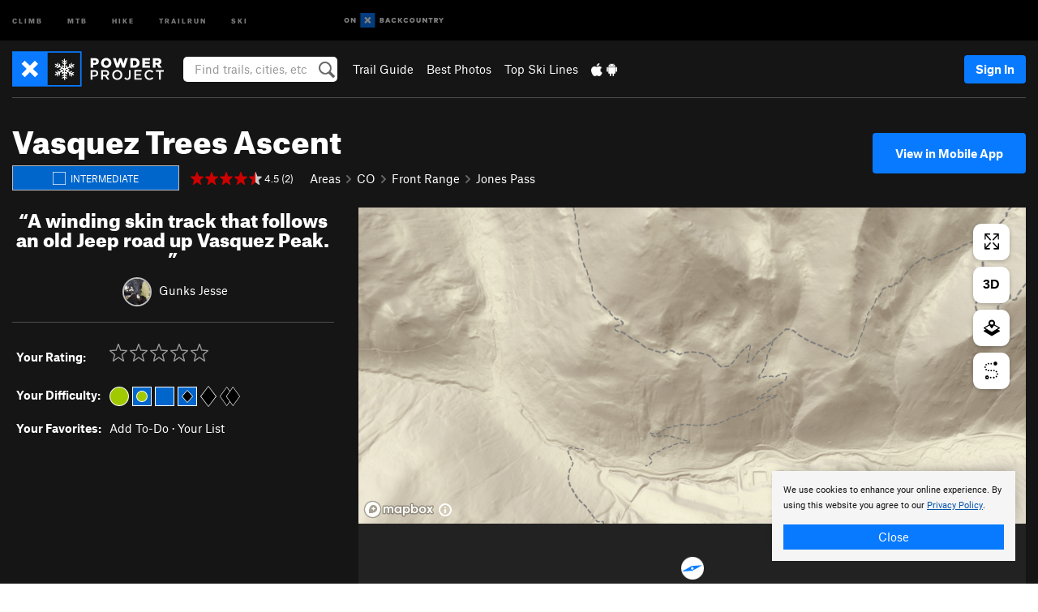

--- FILE ---
content_type: text/html; charset=UTF-8
request_url: https://www.powderproject.com/trail/7000404/vasquez-trees-ascent
body_size: 22540
content:
<!DOCTYPE html>
<html xmlns="http://www.w3.org/1999/xhtml" lang="en-US">
    <head>
        <meta charset="utf-8">
<meta http-equiv="X-UA-Compatible" content="IE=edge">
<meta name="viewport" content="width=device-width, initial-scale=1, shrink-to-fit=no, viewport-fit=cover">

<title>Vasquez Trees Ascent Ski Ascent, Winter Park, Colorado</title>

<meta http-equiv="Content-Language" content="en_US" />

<link href="/css/ap-vendor-full.css?id=fa0c443b73aac8a18b4ba7cffcc25368" rel="stylesheet" />


<link rel="stylesheet" href="/css/styles-shared-all.css?id=aedb0a51a5dd997667be99ba5074f0fb"/>

    <link rel="stylesheet" href="/css/styles-shared-ap.css?id=15053a49f49e2336f1c6295cbf5ff953"/>

<link rel="stylesheet" href="/css/styles-site-ski.css?id=4362d05ffc873220c2b52e18fe8a091f"/>


    <style>
        .metric {
            display: none;
        }
    </style>

            <link href="//cdn2.apstatic.com" rel="dns-prefetch" />
    
<meta name="description" content="A winding skin track that follows an old Jeep road up Vasquez Peak. Near Winter Park, Colorado."/>
    <meta property="og:title" content="Vasquez Trees Ascent Ski Ascent, Winter Park, Colorado"/>
    <meta property="og:site_name" content="Powder Project"/>
    <meta property="og:type" content="website"/>
    <meta property="og:description" content="A winding skin track that follows an old Jeep road up Vasquez Peak. Near Winter Park, Colorado."/>
    <meta property="og:image" content="https://www.powderproject.com/assets/photos/ski/7000053_medium_1553885894.jpg"/>
    <meta property="fb:app_id" content="360304390806114"/>

    
    

    
                        <meta property="og:url" content="https://www.powderproject.com/trail/7000404/vasquez-trees-ascent"/>
            <link rel="canonical" href="https://www.powderproject.com/trail/7000404/vasquez-trees-ascent"/>
            
<meta name="google-site-verification" content="kJBlUpyCghDS6Uhu010UkSiWV5ktpZTMCRNcrrUQ5mw"/>
<link rel="shortcut icon" href="/img/ski/favicons/favicon.png">
<link rel="apple-touch-icon-precomposed" href="/img/ski/favicons/favicon-152.png">
<link rel="icon" sizes="16x16" href="/img/ski/favicons/favicon-16.png">
<link rel="icon" sizes="32x32" href="/img/ski/favicons/favicon-32.png">
<link rel="icon" sizes="152x152" href="/img/ski/favicons/favicon-152.png">
<link rel="icon" sizes="180x180" href="/img/ski/favicons/favicon-180.png">

<script src="/js/ap-vendor-full.js?id=1945ee864736d4f641db293c26469e96"></script>

    <script type="text/javascript">
        (function(w) {
            w.ap = w.ap || {};

            w.ap.config = {
                'projectType': 'ski',
                'allProjectTypes': ["climb","mtb","hike","trailrun","ski"],
                'isLoggedIn': 0,
                'userId': undefined,
                                    'onxUserId': undefined,
                                'isAdmin': 0,
                'displayMetric': 0,
                'cdnUrl': '',
                'cdnFilesUrl': 'https://powderproject.com/assets',
                'brandColor': '#6e95c0',
                'riderRight': '/img/ski/flake.svg',
                'riderLeft': '/img/ski/flake.svg',
                'isProd': '1',
                'env': 'production'
            };
        })(window);
    </script>

    <script src="/js/sites/all.js?id=449cf39ab6835bb9a0eda35c278225b3"></script>
    <script src="/js/sites/ap.js?id=ed1d4111a8d160505075462007825505"></script>
    <script src="/js/firebase-ski.js?id=964321c60d98be6634bed3196fa06016"></script>

<script src="/js/ski-main.js?id=c6693d871038a1d094e2cb25778dba0f"></script>
<script>
        (function(w,d,s,l,i){w[l]=w[l]||[];
                        w[l].push({'gtm.start': new Date().getTime(),event:'gtm.js'});
            var f=d.getElementsByTagName(s)[0],j=d.createElement(s),dl=l!='dataLayer'?'&l='+l:'';j.async=true;j.src=
            'https://www.googletagmanager.com/gtm.js?id='+i+dl;f.parentNode.insertBefore(j,f);
        })(window,document,'script','dataLayer','GTM-TCMN63T');
    </script>
            <script>
            (function(b,r,a,n,c,h,_,s,d,k){if(!b[n]||!b[n]._q){for(;s<_.length;)c(h,_[s++]);d=r.createElement(a);d.async=1;d.src="https://cdn.branch.io/branch-latest.min.js";k=r.getElementsByTagName(a)[0];k.parentNode.insertBefore(d,k);b[n]=h}})(window,document,"script","branch",function(b,r){b[r]=function(){b._q.push([r,arguments])}},{_q:[],_v:1},"addListener banner closeBanner closeJourney data deepview deepviewCta first init link logout removeListener setBranchViewData setIdentity track trackCommerceEvent logEvent disableTracking getBrowserFingerprintId crossPlatformIds lastAttributedTouchData setAPIResponseCallback qrCode setRequestMetaData setAPIUrl getAPIUrl setDMAParamsForEEA".split(" "), 0);
            branch.init('key_live_pjQ0EKK0ulHZ2Vn7cvVJNidguqosf7sF');
            branch.setBranchViewData({
                data: {
                    web_url: window.location.href,
                },
            })
                    </script>
        <script src="https://615b02ef838540809c4f5d09cd4e9626.js.ubembed.com" async></script>
    <script data-ad-client="ca-pub-6303172662991335" async crossorigin="anonymous" src="https://pagead2.googlesyndication.com/pagead/js/adsbygoogle.js?client=ca-pub-6303172662991335"></script>
    <script async src="https://securepubads.g.doubleclick.net/tag/js/gpt.js"></script>
    <script>
        window.googletag = window.googletag || {cmd: []};
        googletag.cmd.push(function() {

            googletag.defineSlot(
                '/22290733000/AdventureProjects/BellyBand',
                [
                    [1024, 90],
                    [1024, 250],
                    [728, 90],
                    [728, 250],
                    [300, 600],
                    [300, 250],
                ],
                'div-gpt-ad-1614710348458-0'
            ).defineSizeMapping([
                [[1024, 0], [[1024, 250], [1024, 90]]],
                [[728, 0], [[728, 250], [728, 90]]],
                [[300, 0], [[300, 600],[300, 250]]],
                [[0, 0], []]
            ]).addService(googletag.pubads());;

            googletag.defineSlot(
                '/22290733000/AdventureProjects/LeaderBoard',
                [
                    [1024, 90],
                    [1024, 250],
                    [728, 250],
                    [728, 90],
                    [320, 50],
                    [320, 100]
                ],
                'div-gpt-ad-1614709329076-0'
            ).defineSizeMapping([
                [[1024, 0], [[1024, 250], [1024, 90]]],
                [[728, 0], [[728, 250], [728, 90]]],
                [[300, 0], [[320, 100],[320, 50]]],
                [[0, 0], []]
            ]).addService(googletag.pubads());

            googletag.pubads().setTargeting('domain','powderproject.com');
            googletag.pubads().setTargeting('env','production');
            googletag.pubads().setTargeting('url','trail/7000404/vasquez-trees-ascent');
            googletag.pubads().setTargeting('dir','trail');
            googletag.pubads().setTargeting('user_role','guest');
            googletag.pubads().setTargeting('is_logged_in','false');
            googletag.pubads().enableSingleRequest();
            googletag.pubads().collapseEmptyDivs();
            googletag.enableServices();
        });
    </script>

<link href="/css/froala_editor.pkgd.min-3-1-0.css" rel="stylesheet" type="text/css"/>








    </head>
    <body id="body-ski">
        <noscript><iframe src="https://www.googletagmanager.com/ns.html?id=GTM-TCMN63T"
                  height="0" width="0" style="display:none;visibility:hidden"></iframe></noscript>

    
    <div class="modal fade login-modal" id="login-modal" tabindex="-1" role="dialog" aria-hidden="true">
    <div class="modal-dialog modal-sm" role="document">
        <div class="modal-content">
            <div class="modal-header">
                
                                    <button type="button" class="close" data-dismiss="modal" aria-label="Close">
                        <span aria-hidden="true">
                            <img src="/img/icons/closeX-lightBg.svg" />
                        </span>
                    </button>
                                <h2 class="modal-title">Sign Up or Log In</h2>
                            </div>
            <div class="modal-body">
                <div class="container-fluid">
                    <div class="text-xs-center all-sites-disclaimer">
    <p class="text-muted"><a target="_blank" href="https://www.adventureprojects.net">Your FREE account works with all Adventure Projects sites <img src="/img/arrows/nextGray.svg"/></a></p>
</div>

<div class="login-signup-block" >
    <span class="wide">
    <a href="https://www.powderproject.com/auth/login/onx" class="btn btn-onx"><img src="/img/social/white-onx.svg">Continue with onX Maps</a>
</span>

    <span class="wide">
    <a href="https://www.powderproject.com/auth/login/facebook" class="btn btn-facebook"><img src="/img/social/white-facebook.svg">Sign in with Facebook</a>
</span>

    <span class="wide">
        <style>
            #appleid-signin {
                width: 100%;
                height: 40px;
                margin: 1rem 0;
            }
            div[role="button"] {
                max-width: none !important;
            }
        </style>
        <div
            id="appleid-signin"
            data-color="white"
            data-border="true"
            data-type="sign in"
            data-border="true"
            data-border-radius="20"
        ></div>
        <script type="text/javascript"
                src="https://appleid.cdn-apple.com/appleauth/static/jsapi/appleid/1/en_US/appleid.auth.js"></script>
        <script type="text/javascript">
            AppleID.auth.init({
                clientId: 'com.powderproject.www',
                scope: 'name email',
                redirectURI: 'https://www.powderproject.com/auth/login/apple/return',
                usePopup: false //or false defaults to false
            });
        </script>
</span>

    
    <br />
    <div id="email-login"></div>
    <a class="lost-password-toggle" href="#" style="display: block; margin-top: 5px;">Password help</a>

    <div class="orSeparator">
        <span>OR</span><hr>
    </div>

    
            
        <div id="email-signup"></div>
        <p></p>
    </div>


<div class="lost-password-block"  style="display: none" >
    <div id="forgot-password"></div>
    <p class="mt-2 text-xs-center"><a class="lost-password-toggle" href="#">Cancel</a></p>
</div>

<script>
    $.ajax({
        type:'GET',
        url:'/ajax/public/auth/signup',
        success:function(data) {
            $("#email-signup").html(data);
        },

        error: function (msg) {
            console.log(msg);
            var errors = msg.responseJSON;
        }
    });
    $.ajax({
        type:'GET',
        url:'/ajax/public/auth/login',
        success:function(data) {
            $("#email-login").html(data);
        },

        error: function (msg) {
            console.log(msg);
            var errors = msg.responseJSON;
        }
    });
    $.ajax({
        type:'GET',
        url:'/ajax/public/auth/forgot',
        success:function(data) {
            $("#forgot-password").html(data);
        },

        error: function (msg) {
            console.log(msg);
            var errors = msg.responseJSON;
        }
    });
</script>
                </div>
            </div>
                    </div>
    </div>
</div>


<div class="modal fade share-content-modal" id="share-content-modal" tabindex="-1" role="dialog" aria-hidden="true">
    <div class="modal-dialog modal-sm" role="document">
        <div class="modal-content">
            <div class="modal-header">
                
                                    <button type="button" class="close" data-dismiss="modal" aria-label="Close">
                        <span aria-hidden="true">
                            <img src="/img/icons/closeX-lightBg.svg" />
                        </span>
                    </button>
                                <h2 class="modal-title">Share on Powder Project</h2>
                            </div>
            <div class="modal-body">
                <div class="container-fluid">
                    <div class="block">
            <a class="" href="https://www.powderproject.com/upload/start/trail">Share an Uphill Approach <img
            class="arrow" src="/img/ski/downArrow.png"></a>
<img class="sliver" src="/img/sampleAscent.jpg"/>
        </div>
        <hr>
        <div class="block">
            <a class="" href="https://www.powderproject.com/upload/start/featured">Share a Ski Line <img
            class="arrow" src="/img/ski/downArrow.png"></a>
<img class="sliver" src="/img/sampleDescent.jpg"/>
        </div>
        <hr>
    <div class="block">
        <a href="https://www.powderproject.com/edit/symbol">Add a Symbol <img class="arrow"
                                                                                        src="/img/ski/downArrow.png"></a>
    <div class="symbols mt-1">
        <img src="/img/map/hazard.png">
        <img src="/img/map/parking.png">
        <img src="/img/map/viewpoint.png">
        <img src="/img/map/info.png">
    </div>
    </div>
    <hr>
    <div class="block">
        <a href="https://www.powderproject.com/share/photo">Share a Photo <img class="arrow" src="/img/ski/downArrow.png"></a>
    <img class="sliver" src="/img/photoSliver.png"/>
    </div>
    <hr>
    <div class="block">
        <a href="https://www.powderproject.com/share/video">Share a Video <img class="arrow" src="/img/ski/downArrow.png"></a>
    <div class="mt-1"><img class="videos" src="/img/youTubeVimeo.png"></div>
    </div>
        <hr>
    <div>
        <p><small>Taking other people's content (text, photos, etc) without permission is a copyright violation and
                NOT OKAY!</small></p>
    </div>
                </div>
            </div>
                    </div>
    </div>
</div>
<div class="modal fade flag-content-modal" id="flag-content-modal" tabindex="-1" role="dialog" aria-hidden="true">
    <div class="modal-dialog modal-sm" role="document">
        <div class="modal-content">
            <div class="modal-header">
                
                                    <button type="button" class="close" data-dismiss="modal" aria-label="Close">
                        <span aria-hidden="true">
                            <img src="/img/icons/closeX-lightBg.svg" />
                        </span>
                    </button>
                                <h2 class="modal-title">Flag Inappropriate Post</h2>
                            </div>
            <div class="modal-body">
                <div class="container-fluid">
                    <form method="post" id="flag-content-form">
    <div class="form-group">
        <div id="type-label"></div>
        <p>
            <label><input type="radio" name="type" value="spam"> Spam?</label><br>
            <label><input type="radio" name="type" value="jerk"> Being a jerk / offensive?</label><br>
            <label><input type="radio" name="type" value="accident"> This is about an injury or accident</label>
            <label><input type="radio" name="type" value="other"> Something else? Please explain.</label>
        </p>
        <p>If it's not super-obvious, tell us why:</p>
        <textarea class="short form-control" name="reason"></textarea>
    </div>
    <div class="form-group">
        <input type="hidden" name="_token" value="rFi4oFjUNzBw9hvy0wU8RBceRidisgRo6uebCZY4" autocomplete="off">
        <input type="submit" class="btn btn-primary" value="Flag It">
        <a href="#" class="btn btn-link btn-sm cancel" data-dismiss="modal">Cancel</a>

        <input type="hidden" name="id" value="" />
    </div>
    <div class="form-group small text-muted">
        An Adventure Projects staff member will review this and take an appropriate action, but we generally don't reply.
    </div>
</form>

<script>
    $('#flag-content-form').validate({
        rules: {
            type: {
                required: true
            },
        },
        errorPlacement: function(error, element) {
            error.insertAfter("#type-label");
        }
    });
</script>                </div>
            </div>
                    </div>
    </div>
</div>
<div id="faded-background"></div>
                <div id="header-container-print" class="text-xs-center">
    <img id="logo-print" alt="Powder Project Logo"
         src="/img/ski/logoHex.png"/>
</div>
<div id="header-container">
    <div class="top-nav">
    <div class="top-nav__wrap">
        <div class="top-nav__left">
            <div class="top-nav__item hidden-sm-down"><a class="top-nav__activity" href="https://www.mountainproject.com"
                    title="Open Mountain Project">Climb</a></div>
            <div class="top-nav__item hidden-sm-down"><a class="top-nav__activity" href="https://www.mtbproject.com"
                    title="Open MTB Project">MTB</a></div>
            <div class="top-nav__item hidden-sm-down"><a class="top-nav__activity" href="https://www.hikingproject.com"
                    title="Open Hiking Project">Hike</a></div>
            <div class="top-nav__item hidden-sm-down"><a class="top-nav__activity"
                    href="https://www.trailrunproject.com" title="Open TrailRun Project">Trailrun</a></div>
            <div class="top-nav__item hidden-sm-down"><a class="top-nav__activity" href="https://www.powderproject.com"
                    title="Open Powder Project">Ski</a></div>
            <div class="top-nav__item">
                <a class="top-nav__activity" href="https://webmap.onxmaps.com/backcountry/?mode=snow&amp;utm_source=powderproject&amp;utm_medium=owned_referral&amp;utm_content=ap-ski-top-nav&amp;utm_campaign=bc_ap-ski-top-nav-12222023" title="onX Backcountry">
                    <svg width="auto" height="18" viewBox="0 0 82 12" fill="none"
                        xmlns="http://www.w3.org/2000/svg" title="onX Backcountry" style="top: 5px;">
                        <path
                            d="M1.06878 5.99923C1.06878 6.5896 1.44974 6.99653 2.00151 6.99653C2.55329 6.99653 2.93424 6.58805 2.93424 5.99923C2.93424 5.41041 2.55329 5.00193 2.00151 5.00193C1.44974 5.00193 1.06878 5.40886 1.06878 5.99923ZM4 5.99923C4 7.15067 3.17007 8 2 8C0.829933 8 0 7.15067 0 5.99923C0 4.84779 0.829933 4 2 4C3.17007 3.99846 4 4.84779 4 5.99923Z"
                            fill="white" />
                        <path fill-rule="evenodd" clip-rule="evenodd"
                            d="M9.25 8H8.20433L6.57379 5.75154V8H5.5V4H6.54551L8.17621 6.24862V4H9.25V8Z"
                            fill="white" />
                        <path fill-rule="evenodd" clip-rule="evenodd" d="M13.25 12H25.25V0H13.25V12Z" fill="#087BFF" />
                        <path fill-rule="evenodd" clip-rule="evenodd"
                            d="M22.0001 7.66034L20.9297 8.73077L19.2502 7.0512L17.5705 8.73077L16.5001 7.66034L18.1797 5.98076L16.5001 4.30104L17.5705 3.23077L19.2502 4.91018L20.9297 3.23077L22.0001 4.30104L20.3206 5.98076L22.0001 7.66034Z"
                            fill="white" />
                        <path
                            d="M32.0371 5.98425C32.352 5.82677 32.5567 5.52757 32.5567 5.14961C32.5567 4.4567 32.0844 4.01575 31.0294 4.01575H29.25V7.96851H31.1238C32.1631 7.96851 32.6354 7.52756 32.6354 6.83464C32.6354 6.45669 32.3677 6.11024 32.0371 5.98425ZM30.3208 4.89764H30.9978C31.297 4.89764 31.4387 5.00788 31.4387 5.22835C31.4387 5.44882 31.2812 5.55905 30.9978 5.55905H30.3208V4.89764ZM31.0608 7.10236H30.3208V6.4252H31.0608C31.3758 6.4252 31.5332 6.53543 31.5332 6.77165C31.5332 6.99213 31.3758 7.10236 31.0608 7.10236ZM35.1548 4.01575L33.659 7.96851H34.777L35.0447 7.21261H36.5249L36.7925 7.96851H37.9262L36.4303 4.01575H35.1548ZM35.3754 6.26771L35.7847 5.10237L36.1942 6.26771H35.3754ZM40.8551 4.97638C41.233 4.97638 41.5322 5.14961 41.7211 5.48032L42.6659 4.96064C42.3196 4.33071 41.6424 3.95276 40.8551 3.95276C39.6269 3.95276 38.7766 4.80315 38.7766 6.00001C38.7766 7.19685 39.6426 8.04724 40.8551 8.04724C41.6424 8.04724 42.2408 7.70079 42.6187 7.13386L41.7368 6.51969C41.5164 6.8504 41.2172 7.02362 40.8394 7.02362C40.3512 7.02362 39.8789 6.67717 39.8789 6.00001C39.8946 5.38583 40.3039 4.97638 40.8551 4.97638ZM47.7835 4.01575H46.4766L45.4846 5.49607H45.1697V4.01575H44.0989V7.96851H45.1697V6.45669H45.4688L46.5868 7.96851H47.9095L46.3506 5.95276L47.7835 4.01575ZM50.7911 4.97638C51.169 4.97638 51.4682 5.14961 51.6571 5.48032L52.6019 4.96064C52.2556 4.33071 51.5784 3.95276 50.7911 3.95276C49.5629 3.95276 48.7126 4.80315 48.7126 6.00001C48.7126 7.19685 49.5786 8.04724 50.7911 8.04724C51.5784 8.04724 52.1767 7.70079 52.5547 7.13386L51.6728 6.51969C51.4524 6.8504 51.1532 7.02362 50.7754 7.02362C50.2872 7.02362 49.8148 6.67717 49.8148 6.00001C49.8306 5.38583 50.2399 4.97638 50.7911 4.97638ZM55.8457 3.95276C54.6175 3.95276 53.7514 4.8189 53.7514 6.00001C53.7514 7.18111 54.6175 8.04724 55.8457 8.04724C57.0739 8.04724 57.94 7.18111 57.94 6.00001C57.94 4.8189 57.0739 3.95276 55.8457 3.95276ZM55.8457 7.02362C55.2631 7.02362 54.8694 6.59842 54.8694 6.00001C54.8694 5.40158 55.2631 4.97638 55.8457 4.97638C56.4283 4.97638 56.8219 5.40158 56.8219 6.00001C56.8219 6.59842 56.4283 7.02362 55.8457 7.02362ZM61.7664 6.33071C61.7664 6.78741 61.5144 7.02362 61.0892 7.02362C60.6641 7.02362 60.4122 6.78741 60.4122 6.33071V4.01575H59.3414V6.3622C59.3414 7.43307 59.9555 8.04724 61.0892 8.04724C62.223 8.04724 62.8372 7.43307 62.8372 6.3622V4.01575H61.7664V6.33071ZM67.0729 6.23623L65.451 4.01575H64.396V7.96851H65.4667V5.74803L67.0886 7.96851H68.128V4.01575H67.0729V6.23623ZM70.4741 5.00788V7.96851H71.5448V5.00788H72.6629V4.01575H69.3403V5.00788H70.4741ZM77.1664 5.33859C77.1664 4.53543 76.6309 4.01575 75.639 4.01575H73.8754V7.96851H74.9461V6.56693H75.0091L75.9539 7.96851H77.2136L76.1429 6.51969C76.8042 6.37796 77.1664 5.93701 77.1664 5.33859ZM75.6232 5.68504H74.9461V4.97638H75.6232C75.8909 4.97638 76.0799 5.08661 76.0799 5.32283C76.0799 5.57481 75.8909 5.68504 75.6232 5.68504ZM80.4731 4.01575L79.67 5.51181L78.867 4.01575H77.6387L79.1346 6.48819V7.96851H80.2054V6.47245L81.6698 4.01575H80.4731Z"
                            fill="white" />
                    </svg>
                </a>
            </div>
                    </div>
        <div class="top-nav__right">
            <div id="content-in-progress" class="top-nav__item"></div>
<script>
    if (inIframe()) {
        $("#content-in-progress").hide();
    }else{
        $.ajax({
            type:'GET',
            url:'/ajax/public/content-in-progress',
            success:function(data) {
                $("#content-in-progress").html(data);
                attachMessageToggles();
            },
            error: function (msg) {
                console.log(msg);
                var errors = msg.responseJSON;
            }
        });
    }
</script>

        </div>
    </div>
</div>
    <div id="header" class="container-fluid">
        <div class="header-container">
                            <div class="header-container__nav">
                    
                    <a href="/" class="app-logo" title="Home"><img src="/img/ski/logoHex2.svg" alt="Logo"/></a>

                    <div id="desktop-header-search" class="search hidden-sm-down">
                        <search redirect-url="https://www.powderproject.com/search"
                                endpoint="https://www.powderproject.com/ajax/public/search/suggestions" container="desktop-header-search"
                                placeholder="Find trails, cities, etc" autocomplete="off" name="search"></search>
                    </div>

                    <div id="header-nav" class="hidden-sm-down">
                                                <div id="links">
            <div class="tab">
            <a href="https://www.powderproject.com/directory/areas">Trail Guide</a>
        </div>
            <div class="tab">
            <a href="/featured/photos/top-rated">Best Photos</a>
        </div>
            <div class="tab">
            <a href="/featured/ski-lines/top-rated">Top Ski Lines</a>
        </div>
        <div class="tab">
        <a href="https://www.powderproject.com/mobile-app" title="Mobile Apps">
            <img class="apple icon" src="/img/apple.png" alt="Apple"/><img
                    class="android icon" src="/img/android.png" alt="Android"/>
        </a>
    </div>
</div>
                    </div>
                                    </div>
                
                <div class="header-container__user">
                                            
                    <div id="user">
                        
                                                    <a href="#" data-toggle="modal" data-target="#login-modal"
                                class="btn btn-primary btn-sm sign-in">Sign In</a>
                                            </div>
                    
                    
                    <div id="hamburger-container" class="hidden-md-up">
                        
                        <a class="hamburger" id="hamburger-trigger" data-toggle="collapse"
                            href="#hamburger-contents" aria-expanded="false" aria-controls="hamburger-contents"><img
                                    src="/img/hamburgerIcon.svg" class="closed" alt="Menu"
                                    title="Menu"></a>
                    </div>
                </div>
                    </div>
        
        <div class="container-fluid row collapse hidden-lg-up" id="hamburger-contents">
            <div id="mobile-header-search" class="item search">
                <search redirect-url="https://www.powderproject.com/search"
                        endpoint="https://www.powderproject.com/ajax/public/search/suggestions" container="mobile-header-search"
                        placeholder="Find trails, cities, etc" autocomplete="off"  name="search"></search>
            </div>
            <div class="item">
        <a href="https://www.powderproject.com/directory/areas">Trail Guide
            <img class="menu-arrow" src="/img/arrowRightBlack.svg" /></a>
    </div>
    <div class="item">
        <a href="/featured/ski-lines/top-rated">Best
            Trails &amp; Photos<img class="menu-arrow" src="/img/arrowRightBlack.svg" /></a>
    </div>
<div class="item mobile">
    <a href="https://www.powderproject.com/mobile-app">
        Get the app
        <img class="apple" src="/img/appleBlack.svg" />
        <img class="android" src="/img/androidBlack.svg" />
        <img class="menu-arrow" src="/img/arrowRightBlack.svg" />
    </a>
</div>
        </div>

            </div>
</div>


<div class="">
    <div class="container-fluid">
        <div class="row">
            <!-- /22290733000/AdventureProjects/LeaderBoard -->
            <style>#div-gpt-ad-1614709329076-0 iframe { margin: 10px 0 0; } </style>
            <div style="display: flex; justify-content: center;">
                <div id='div-gpt-ad-1614709329076-0'>
                <script>
                    googletag.cmd.push(function() { googletag.display('div-gpt-ad-1614709329076-0'); });
                </script>
                </div>
            </div>
        </div>
    </div>
</div>

        <div class="main-content-container black-bg">
            <div class="container-fluid">
                <hr class="dark black-top">
                <div id="flash-message"></div>
    <script>
        $.ajax({
            type:'GET',
            url:'/ajax/public/flash/messages',
            success:function(data) {
                $("#flash-message").html(data);
            },
            cache: false,
            error: function (msg) {
                console.log(msg);
                var errors = msg.responseJSON;
            }
        });
    </script>
                <script>
    // if in an iframe, we're probably in some admin or admin-like tool, or a widget.  don't show some messaging
    // we want to do this here (not document ready) which would cause a highly visible page reflow
    if (inIframe()) {
        $(".page-improvement-message").hide();
    }
</script>


                        <div class="row pt-main-content trail-page">
        <div class="col-xs-12">
            <div id="title-bar" class="position-relative onx-title-bar onx-title-bar--with-onx-links " >
    <div class="onx-title-bar__left">
        <div class="onx-title-bar__title">
            <h1 id="trail-title" class="">
                Vasquez Trees Ascent
            </h1>
                    </div>
        <div class="trail-subheader ">
            <div class="difficulty-banner
 difficulty-blue mr-1">
    <img src="/img/diff/blueBorder.svg" alt="Intermediate">
    <span class="difficulty-text text-white align-middle">Intermediate</span>
</div>
            <div class="meta-wrapper">
                <div class="stars-container">
                    <span id="title-stars">
                        <!--START-STARS-App\Lib\Models\Trail-7000404-->
<span class='scoreStars '>
                                    <img src='/img/stars/starRed.svg' alt=''  class="first" >
                                                <img src='/img/stars/starRed.svg' alt='' >
                                                <img src='/img/stars/starRed.svg' alt='' >
                                                <img src='/img/stars/starRed.svg' alt='' >
                                                <img src='/img/stars/starRedHalf.svg' alt='' >
                    </span>

<!--END-STARS-App\Lib\Models\Trail-7000404-->
                                                    <span class="small">&nbsp;4.5 (2)</span>
                                            </span>
                                    </div>
                <ol class="breadcrumb">
    <li class="breadcrumb-item"><a href="https://www.powderproject.com/directory/areas">Areas</a></li>

        <li class="breadcrumb-item"><img class="arrow" src='/img/arrows/rightSmall.svg'><a href="https://www.powderproject.com/directory/7000016/colorado"
                
                        >CO<!--
                                --></a></li>
        <li class="breadcrumb-item"><img class="arrow" src='/img/arrows/rightSmall.svg'><a href="https://www.powderproject.com/directory/7000614/front-range"
                
                    ><span class="hidden-md-up">&hellip;</span><span
                        class="hidden-sm-down">Front Range</span><!--
                                --></a></li>
        <li class="breadcrumb-item"><img class="arrow" src='/img/arrows/rightSmall.svg'><a href="https://www.powderproject.com/directory/7001103/jones-pass"
                
                        >Jones Pass<!--
                                --></a></li>

    </ol>

<script type="application/ld+json">
    {
        "@context": "http://schema.org",
        "@type": "BreadcrumbList",
        "itemListElement": [
        {
            "@type": "ListItem",
            "position": 1,
            "item": "https://www.powderproject.com/directory/areas",
            "name": "Areas"
        }
                    ,{
                "@type": "ListItem",
                "position": 2,
                "item": "https://www.powderproject.com/directory/7000016/colorado",
                "name": "Colorado"
            }
                    ,{
                "@type": "ListItem",
                "position": 3,
                "item": "https://www.powderproject.com/directory/7000614/front-range",
                "name": "Front Range"
            }
                    ,{
                "@type": "ListItem",
                "position": 4,
                "item": "https://www.powderproject.com/directory/7001103/jones-pass",
                "name": "Jones Pass"
            }
                ]
    }
    </script>
            </div>
        </div>
    </div>
            <div class="onx-title-bar__right">
                                    <a href="https://webmap.onxmaps.com/backcountry/map/query/39.770923,-105.853682,15?mode=snow&amp;id=e2d6623b-9bfc-5fef-b214-672487652420&amp;3d=1&amp;flow=signup&amp;utm_source=powderproject&amp;utm_medium=owned_referral&amp;utm_campaign=bc_snow-route-7000404&amp;utm_content=cta-route-title-bar" class="onx-title-bar__cta" target="_blank">
                                                    View in Mobile App
                                            </a>
                
        </div>
    </div>

        </div>

        <div class="col-xs-12 col-lg-4 pb-2">

                                        <div id="trail-summary">
                    <h2 class="text-xs-center">
                        <span class="huge-quotation-mark">&#8220;</span>A winding skin track that follows an old Jeep road up Vasquez Peak.
                        <span class="huge-quotation-mark">&#8221;</span>
                    </h2>
                    <div class="font-body text-xs-center">
                        <a href="https://www.powderproject.com/user/108988764/gunks-jesse"><!--

            --><img class="user-img-avatar" src="https://powderproject.com/assets/avatars/108988764.jpg?cache=1767784875"><!--
    
    --></a>
                        <a href="https://www.powderproject.com/user/108988764/gunks-jesse">Gunks Jesse</a>
                    </div>
                </div>
                <hr class="dark">
                        <div id="you-and-object">
                <table class="table-condensed">
        <tr>
            <td class="bold">Your Rating:</td>
            <td>
                <span class="small text-muted">
                    <span id="scoreThis_7000404">
    <span class="score">
        <span class="scoreStars setScoreStars" onmouseout="onStarOver('7000404', savedScores['7000404'], 'trails');">
                            <img class="require-user  first " data-login-context="Hope you&#039;re having a 5-star day!"
                     src="/img/clear.gif" id="star_1_7000404" data-gtm-id="trail-page-star-rating"
                     onclick="setScore('trails', '7000404', 1, 1, 0);"
                     onmouseover="onStarOver('7000404', 1, 'trails');" alt="Rating" />
                            <img class="require-user " data-login-context="Hope you&#039;re having a 5-star day!"
                     src="/img/clear.gif" id="star_2_7000404" data-gtm-id="trail-page-star-rating"
                     onclick="setScore('trails', '7000404', 2, 1, 0);"
                     onmouseover="onStarOver('7000404', 2, 'trails');" alt="Rating" />
                            <img class="require-user " data-login-context="Hope you&#039;re having a 5-star day!"
                     src="/img/clear.gif" id="star_3_7000404" data-gtm-id="trail-page-star-rating"
                     onclick="setScore('trails', '7000404', 3, 1, 0);"
                     onmouseover="onStarOver('7000404', 3, 'trails');" alt="Rating" />
                            <img class="require-user " data-login-context="Hope you&#039;re having a 5-star day!"
                     src="/img/clear.gif" id="star_4_7000404" data-gtm-id="trail-page-star-rating"
                     onclick="setScore('trails', '7000404', 4, 1, 0);"
                     onmouseover="onStarOver('7000404', 4, 'trails');" alt="Rating" />
                            <img class="require-user " data-login-context="Hope you&#039;re having a 5-star day!"
                     src="/img/clear.gif" id="star_5_7000404" data-gtm-id="trail-page-star-rating"
                     onclick="setScore('trails', '7000404', 5, 1, 0);"
                     onmouseover="onStarOver('7000404', 5, 'trails');" alt="Rating" />
                    </span>
                    &nbsp;
                <span id="scoreThis_7000404_text" class="scoreThisText">&nbsp;</span>
                    &nbsp;<a href="#" id="scoreClear_7000404" class="require-user small" data-login-context="Hope you&#039;re having a 5-star day!"
               onclick="setScore('trails', '7000404', 0, 1, 0); return false;"><img
                        class="delete show-tooltip" title="Clear Rating"
                        src="/img/icons/trashWhite.svg" alt="Clear Rating" /></a>
            </span>
    <input class="hiddenScoreValue" type="hidden" id="score_7000404" name="score_7000404" value=0 />
</span>

<script type="text/javascript">
    savedScores["7000404"] = 0;
    onStarOver("7000404", 0, "trails");
    showClearScoreLink("7000404", savedScores["7000404"]);
</script>
                </span>
            </td>
        </tr>
                    <tr>
                <td class="bold">Your Difficulty:</td>
                <td>
                    <span id="difficulty-button">
                        <a href="#" data-target="#trail-diff-rating-modal" data-gtm-id="trail-page-diff-rating"
                                                      class="require-user">
                                                                                                <img src="/img/diff/greenBorder.svg" title="Easy" class="show-tooltip">
                                                                    <img src="/img/diff/greenBlueBorder.svg" title="Easy/Intermediate" class="show-tooltip">
                                                                    <img src="/img/diff/blueBorder.svg" title="Intermediate" class="show-tooltip">
                                                                    <img src="/img/diff/blueBlackBorder.svg" title="Intermediate/Difficult" class="show-tooltip">
                                                                    <img src="/img/diff/blackBorder.svg" title="Difficult" class="show-tooltip">
                                                                    <img src="/img/diff/dblackBorder.svg" title="Extremely Difficult" class="show-tooltip">
                                                                                    </a>
                    </span>
                </td>
            </tr>
                <tr>
            <td class="bold">Your Favorites:</td>
            <td>
                <a href="#" id="todoToggle"
                   title="Add/Remove from your personal Favorites List"
                   class="require-user">Add To-Do</a> &middot; <a id='your-to-do-list'
                                                                        href="https://www.powderproject.com/directory/users#todo-list-trails"
                                                                        class="require-user">Your List</a>
            </td>
        </tr>
    </table>
 
<script>
    </script>
            </div>
        </div>

        <div class="col-xs-12 col-lg-8 pb-1">
            <div class="position-relative black-text">
                                    <iframe height="500"
                        src="https://www.onxmaps.com/built-with-onx/ap/ski/trail/7000404"
                        title="Built with onX - Adventure Projects" style="width: 100%; border: none;" allowfullscreen
                        frameborder="0"></iframe>
                            </div>

            <div class="mt-2" id="trail-stats-bar">
                <div class="stat-block ml-2 mr-1 mt-1">
        <span class="imperial">
                <h3>2.5</h3> <span class="units">Miles</span>
        </span>
        <span class="metric">
                <h3>4.0</h3> <span class="units">KM</span>
        </span>
        <br/>
                    <h3 class="">Ascent</h3>
        
    </div>
    <div class="stat-block mx-1 mt-1">
        <h3><span class="imperial">
    11,769&#39;
</span>
<span class="metric">
    3,587<span class="units">&nbsp;m</span>
</span>
</h3> High
        <br/>
        <h3 class=""><span class="imperial">
    10,456&#39;
</span>
<span class="metric">
    3,187<span class="units">&nbsp;m</span>
</span>
</h3> Low
    </div>
    <div class="stat-block mx-1 mt-1">
        <h3><span class="imperial">
    1,313&#39;
</span>
<span class="metric">
    400<span class="units">&nbsp;m</span>
</span>
</h3>
        Up
        <br/>
        <h3 class=""><span class="imperial">
    0&#39;
</span>
<span class="metric">
    0<span class="units">&nbsp;m</span>
</span>
</h3>
        Down
    </div>
    <div class="stat-block ml-1 mt-1">
        <h3>10%</h3> Avg Slope
        (6&deg;)
        <br/>
        <h3 class="">24%</h3> Max Slope
        (13&deg;)
    </div>
            </div>

        </div>
    </div>
            </div>
        </div>
        <div class="main-content-container">
            <div class="container-fluid">
                    <!-- /22290733000/AdventureProjects/BellyBand -->
    <div style="display: flex; justify-content: center; margin: 1.5rem auto; padding: 0 1rem;max-width: 1280px; overflow:hidden;">
        <div id='div-gpt-ad-1614710348458-0'>
            <script>
                googletag.cmd.push(function() { googletag.display('div-gpt-ad-1614710348458-0'); });
            </script>
        </div>
    </div>
    <div class="row trail-page mt-3">
        <div class="col-xs-12 col-md-7 col-lg-8 float-sm-left">
            <div id="trail-text" class="max-height max-height-xs-600 max-height-md-600">
                
                <div id="toolbox" class="float-sm-right mb-1 ml-1 p-1 bg-gray-background position-relative">
    <h2>Toolbox</h2>

            <a class="btn btn-xs btn-secondary width100" href="https://webmap.onxmaps.com/backcountry/map/query/39.770923,-105.853682,15?mode=snow&amp;id=e2d6623b-9bfc-5fef-b214-672487652420&amp;3d=1&amp;flow=signup&amp;utm_source=powderproject&amp;utm_medium=owned_referral&amp;utm_campaign=bc_snow-route-7000404&amp;utm_content=cta-route-toolbox"
            target="_blank" data-gtm-id="trail-page-open-with-onx" style="background-color: #087EDE; color: #FFFFFF;">
                        View in onX Backcountry
                    </a>
        <br>
        <br>
    
    <a class="btn btn-xs btn-secondary width100" href="https://maps.google.com/?daddr=39.770923,-105.853682"
       target="_blank" data-gtm-id="trail-page-driving-directions">Driving directions</a>
    <br />
    
    <a class="mt-threequarter btn btn-xs btn-secondary width100 require-user" href="https://www.powderproject.com/trail/gpx/7000404" rel="nofollow">Download GPX File</a>
    <h3 class="mt-1">Know This Trail?</h3>
    <a href="#" class="require-user width100 btn btn-xs btn-secondary" data-login-context="Everyone&#039;s gonna love this trail!" data-toggle="modal" data-target="#share-content-modal">Upload a photo</a>
    <br>
    <button class="mt-threequarter width100 btn btn-xs btn-primary dropdown-toggle" type="button" data-toggle="dropdown" aria-haspopup="true"
            aria-expanded="false">Fix/Improve This Page</button>
    <div class="dropdown-menu dropdown-menu-right">
        <a class="require-user dropdown-item" href="#"
    data-login-context="Make it Better!"
    onclick="improveForm('App-Lib-Models-Trail', 7000404, 'gps', ''); return false;"
    >        Mapped Wrong?
    </a>

<a class="require-user dropdown-item" href="#"
    data-login-context="Make it Better!"
    onclick="improveForm('App-Lib-Models-Trail', 7000404, 'dogs', ''); return false;"
    >        Dogs Allowed?
    </a>


<div class="dropdown-divider"></div>
<div class="dropdown-header">Suggest Change:</div>

<a class="require-user dropdown-item" href="#"
    data-login-context="Make it Better!"
    onclick="improveForm('App-Lib-Models-Trail', 7000404, 'features', ''); return false;"
    >        Features
    </a>


<a class="require-user dropdown-item" href="#"
    data-login-context="Make it Better!"
    onclick="improveForm('App-Lib-Models-Trail', 7000404, 'text-ap', 'restrictions'); return false;"
    >        Access Issues
    </a>


<a class="require-user dropdown-item" href="#"
    data-login-context="Make it Better!"
    onclick="improveForm('App-Lib-Models-Trail', 7000404, 'text-ap', 'description'); return false;"
    >        Description
    </a>



<a class="require-user dropdown-item" href="#"
    data-login-context="Make it Better!"
    onclick="improveForm('App-Lib-Models-Trail', 7000404, 'text-ap', 'needToKnow'); return false;"
    >        Need to Know
    </a>




        <div class="dropdown-divider"></div>

        <a class="require-user dropdown-item" href="#"
    data-login-context="Make it Better!"
    onclick="improveForm('App-Lib-Models-Trail', 7000404, 'generic', ''); return false;"
    >        Other Suggestion
    </a>
    </div>
</div>

    <div class="mb-1">
        <strong>Type:</strong>  Backcountry or Sidecountry     </div>













    <h3>
        Description
                    <a class="require-user improve-page-link" href="#"
    data-login-context="Make it Better!"
    onclick="improveForm('App-Lib-Models-Trail', 7000404, 'text-ap', 'description'); return false;"
    >        <img src='/img/icons/edit_ski.svg'
             class="show-tooltip suggest-change-icon" title='Suggest Change'>
    </a>
            </h3>
    <div class="mb-1">
        Starting at the trailhead where Jones Peak is accessed, follow an old Jeep road as it winds its way up the shoulder of Vasquez Peak. It eventually traverses the full length under the peak. This ascent provides access to a lot of skiing off Vasquez Peak.
    </div>







<h3 class="inline-block">Shared By:</h3> <a href="https://www.powderproject.com/user/108988764/gunks-jesse">Gunks Jesse</a>
    
<div class="clearfix"></div>

            </div>
            <div id="trail-ratings" class="mt-3">
                <a name="ratings"></a>
<div class="float-xs-right">
    <a href="#" data-toggle="modal" data-target="#trail-ratings-modal">Full Details</a>
</div>
<h2>Trail Ratings</h2>
<div class="row hidden-sm-up">
    <div class="col-xs-12">
        <div class="stat-box-xs" id="xs-ratings">
            <div class="stat">
                <span id="starsWithAvgText-7000404" class="title text-muted">
    
    <span class='scoreStars '>
                                    <img src='/img/stars/starRed.svg' alt=''  class="first" >
                                                <img src='/img/stars/starRed.svg' alt='' >
                                                <img src='/img/stars/starRed.svg' alt='' >
                                                <img src='/img/stars/starRed.svg' alt='' >
                                                <img src='/img/stars/starRedHalf.svg' alt='' >
                    </span>

            &nbsp;
        <span>4.5</span>
    from
    <span>2</span> votes

            </span>
    
            </div>
            <div class="stat">
                <h3>#1</h3> in <a
                        href="https://www.powderproject.com/directory/7001103/jones-pass">Jones Pass</a>
            </div>
            <div class="stat">
                <h3>#142</h3> <a
                        href="/featured/ascents/top-rated">Overall</a>
            </div>
            <button id="more-ratings" class="btn btn-secondary width100">Show Breakdown
            </button>
        </div>
    </div>
</div>

<div class="row hidden-xs-down" id="full-ratings">
    <div class="col-sm-4">
        <div class="stat-box">
    <span id="starsWithAvgText-7000404" class="title text-muted">
    
    <span class='scoreStars '>
                                    <img src='/img/stars/starRed.svg' alt=''  class="first" >
                                                <img src='/img/stars/starRed.svg' alt='' >
                                                <img src='/img/stars/starRed.svg' alt='' >
                                                <img src='/img/stars/starRed.svg' alt='' >
                                                <img src='/img/stars/starRedHalf.svg' alt='' >
                    </span>

            &nbsp;
        <span>4.5</span>
    from
    <span>2</span> votes

            </span>
    
    <hr>
    <table class="table width100">
        
                    <tr>
                <td class="text-nowrap fixed-width-stars">
                    5 Star
                </td>
                <td>
                    <div class="stat-bar-outline">
                        <div class="stat-bar-fill" style="width: 50%;"></div>
                    </div>
                </td>
                <td class="fixed-width-percent">
                    50%
                </td>
            </tr>
                    <tr>
                <td class="text-nowrap fixed-width-stars">
                    4 Star
                </td>
                <td>
                    <div class="stat-bar-outline">
                        <div class="stat-bar-fill" style="width: 50%;"></div>
                    </div>
                </td>
                <td class="fixed-width-percent">
                    50%
                </td>
            </tr>
                    <tr>
                <td class="text-nowrap fixed-width-stars">
                    3 Star
                </td>
                <td>
                    <div class="stat-bar-outline">
                        <div class="stat-bar-fill" style="width: 0%;"></div>
                    </div>
                </td>
                <td class="fixed-width-percent">
                    0%
                </td>
            </tr>
                    <tr>
                <td class="text-nowrap fixed-width-stars">
                    2 Star
                </td>
                <td>
                    <div class="stat-bar-outline">
                        <div class="stat-bar-fill" style="width: 0%;"></div>
                    </div>
                </td>
                <td class="fixed-width-percent">
                    0%
                </td>
            </tr>
                    <tr>
                <td class="text-nowrap fixed-width-stars">
                    1 Star
                </td>
                <td>
                    <div class="stat-bar-outline">
                        <div class="stat-bar-fill" style="width: 0%;"></div>
                    </div>
                </td>
                <td class="fixed-width-percent">
                    0%
                </td>
            </tr>
            </table>
</div>

    </div>
    <div class="col-sm-4">
        <div class="stat-box">
    <div class="title"><strong>Ascent Rankings</strong></div>
    <hr>
    <div class="stat">
        <h3>#1</h3> in <a
                href="https://www.powderproject.com/directory/7001103/jones-pass" title="Jones Pass">Jones Pass</a>
    </div>
    <div class="stat">
        <h3>#26</h3> in <a
                href="https://www.powderproject.com/directory/7000016/colorado">Colorado</a>
    </div>
    <div class="stat">
        <h3>#142</h3> <a
                href="/featured/trails/top-rated">Overall</a>
    </div>
    <div class="stat">
        31 Views Last Month
    </div>
    <div class="stat">
        1,375 Since Apr 1, 2015
    </div>
</div>
    </div>
    <div class="col-sm-4">
        <div class="stat-box">
    <div class="title width100">
        <div class="difficulty-banner-sm
 difficulty-blue width100">
    <img src="/img/diff/blueBorder.svg" alt="Intermediate">
    <span class="difficulty-text text-white align-middle">Intermediate</span>
</div>
    </div>
    <hr/>
    <table class="table width100">
                    <tr>
                <td class="text-nowrap fixed-width-skinny">
                    <img title="Easy" class="show-tooltip" src="/img/diff/green.svg">
                </td>
                <td>
                    <div class="stat-bar-outline">
                        <div class="stat-bar-fill" style="width:0%;"></div>
                    </div>
                </td>
                <td class="fixed-width-percent">
                    0%
                </td>
            </tr>
                    <tr>
                <td class="text-nowrap fixed-width-skinny">
                    <img title="Easy/Intermediate" class="show-tooltip" src="/img/diff/greenBlue.svg">
                </td>
                <td>
                    <div class="stat-bar-outline">
                        <div class="stat-bar-fill" style="width:0%;"></div>
                    </div>
                </td>
                <td class="fixed-width-percent">
                    0%
                </td>
            </tr>
                    <tr>
                <td class="text-nowrap fixed-width-skinny">
                    <img title="Intermediate" class="show-tooltip" src="/img/diff/blue.svg">
                </td>
                <td>
                    <div class="stat-bar-outline">
                        <div class="stat-bar-fill" style="width:100%;"></div>
                    </div>
                </td>
                <td class="fixed-width-percent">
                    100%
                </td>
            </tr>
                    <tr>
                <td class="text-nowrap fixed-width-skinny">
                    <img title="Intermediate/Difficult" class="show-tooltip" src="/img/diff/blueBlack.svg">
                </td>
                <td>
                    <div class="stat-bar-outline">
                        <div class="stat-bar-fill" style="width:0%;"></div>
                    </div>
                </td>
                <td class="fixed-width-percent">
                    0%
                </td>
            </tr>
                    <tr>
                <td class="text-nowrap fixed-width-skinny">
                    <img title="Difficult" class="show-tooltip" src="/img/diff/black.svg">
                </td>
                <td>
                    <div class="stat-bar-outline">
                        <div class="stat-bar-fill" style="width:0%;"></div>
                    </div>
                </td>
                <td class="fixed-width-percent">
                    0%
                </td>
            </tr>
                    <tr>
                <td class="text-nowrap fixed-width-skinny">
                    <img title="Extremely Difficult" class="show-tooltip" src="/img/diff/dblack.svg">
                </td>
                <td>
                    <div class="stat-bar-outline">
                        <div class="stat-bar-fill" style="width:0%;"></div>
                    </div>
                </td>
                <td class="fixed-width-percent">
                    0%
                </td>
            </tr>
            </table>
</div>
    </div>
</div>

            </div>

            <div class="mt-3">
                <script>
    var loadMorePhotosEl = $('#more-photos-button');
    loadMorePhotosEl.click(function(e) {
        e.preventDefault();

        if(!ap.config.isLoggedIn){
            showLoginModal(e);
            return;
        }

        loadMorePhotosEl.prop('disabled', true);
        loadMorePhotosEl.html('<img class="wait-gif" src="/img/waitWhite.gif" />');

        $.get(
            '/ajax/trail/' + 7000404 + '/more-photos',
            function(data) {
                if (data['success']) {
                    $('#more-photos-placeholder').before(data['markup']);
                    $('#more-photos-button-col').hide();
                    $(".lazy").lazyload();
                }
            }
        );
    });
</script>

            </div>

            <div class="mt-3">
                <div class="comments max-height max-height-xs-400 max-height-md-600" id="comments-App-Lib-Models-Trail-7000404">
    <div class="comments-header has-sort">
        <h2 class="comment-count" class="dont-shrink">0 Comments</h2>

            </div>
    <div class="comments-body">
            <div class="comment-box">

                <div class="float-xs-left">
                    <!--

            --><div class="user-img-avatar lazy"
             data-original="/img/user/missing2.svg">
        </div><!--
    -->
                </div>
                <div class="comment-form-container">
                    <form class="add-comment-form wide" method="post" action="https://www.powderproject.com/ajax/comments/add">
                    <textarea class="comment require-user" id="comment-textarea" data-login-context="Hold that thought!"
                              name="comment" maxlength="6000" placeholder="Write a comment"></textarea>

                        <input type="hidden" name="objectType" value="App\Lib\Models\Trail"/>
                        <input type="hidden" name="objectId" value="7000404"/>
                        <input type="hidden" name="showAll" value="false"/>

                        
                        <div id="comment-type" class="mb-1"
                             style="display:none;">
                            <h3 class="mt-half" id="comment-type-label">Comment Type:</h3>
                            <div></div> 

                            <label><input type="radio" name="type" value="LOSTFOUND"> Lost or Found Item
    <span class="text-warm small">self-destructs in 30 days</span></label> <br>
<label><input type="radio" name="type" value="CONDITION"> Temporary (Condition Report, Upcoming Event, etc)
    <span class="text-warm small">self-destructs in 90 days</span></label> <br>
<label><input type="radio" name="type" value="BETA"> Beta for this Trail or Personal
    Opinion</label>

<script>
    </script>

                        </div>

                        <button style="display: none;" type="submit" class="btn btn-primary">Post Comment</button>
                    </form>
                </div>

                <div class="clearfix"></div>

                <script type="text/javascript">

    $("input[maxlength], textarea").each(function () {
        var $this = $(this);
        var maxLength = parseInt($this.attr("maxlength"));
        if (maxLength > 0) {
            var s = $this.val();
            // accommodate jquery bug: http://stackoverflow.com/questions/10030921/chrome-counts-characters-wrong-in-textarea-with-maxlength-attribute
            var cc = s.length + (s.match(/\\n/g) || []).length;
            var el = $("<div class='form-char-count'>" + ap.math.formatNumber(maxLength - cc) + " characters</div>");
            el.insertAfter($this);
            $this.on("keyup", function () {
                var s = $this.val();
                // jquery bug
                var cc = s.length + (s.match(/\\n/g) || []).length;
                el.text(ap.math.formatNumber(maxLength - cc) + " characters");
            });
        }
    });
</script>
            </div>

        
        <div class="comment-list">
                    </div>
    </div>
</div>

<script>
    function initializeComments(isPopup, numComments) {
        
        var commentContainerEl = $('#comments-App-Lib-Models-Trail-7000404');
        var flashMessageEl = $("#flash-message");

        var addCommentFormEl = commentContainerEl.find('.add-comment-form');
        var commentSubmitButtonEl = addCommentFormEl.find('button');

        var commentTextareaEl = commentContainerEl.find('.comment');
        var characterCountEl = commentContainerEl.find('.comment-box .form-char-count');
        var commentListEl = commentContainerEl.find('.comment-list');
        var commentCountEl = commentContainerEl.find('.comment-count');
        var currentSortEl = commentContainerEl.find('.current-sort');
        var commentSortEl = commentContainerEl.find('.comments-sort');

        
        commentTextareaEl.focusin(function() {

            // if this page has photos, it will have a keydown binding for arrow keys
            // unbind that so the arrow keys will work with the comment text
            $(document).unbind("keydown");

            if (ap.config.isLoggedIn) {
                                commentTextareaEl.attr('disabled','disabled');
                            }
        });

        
        addCommentFormEl.validate({
            rules: {
                comment: {
                    required: true,
                    maxlength: 6000
                }
            },
            errorPlacement: function(error, element) {
                var n = element.attr("name");
                if (n == "type") {
                    error.insertAfter("#comment-type-label");
                } else {
                    error.insertAfter(element);
                }
            },
            submitHandler: function (e) {
                commentSubmitButtonEl.attr('disabled', 'disabled');
                $.get(
                    addCommentFormEl.attr('action'),
                    {
                        comment: addCommentFormEl.find('textarea[name="comment"]').val(),
                        objectType: addCommentFormEl.find('input[name="objectType"]').val(),
                        objectId: addCommentFormEl.find('input[name="objectId"]').val(),
                        showAll: addCommentFormEl.find('input[name="showAll"]').val(),
                        type: addCommentFormEl.find('input[name="type"]:checked').val()
                    }
                ).done(function(data) {
                    if ('markup' in data && 'title' in data) {
                        commentListEl.html(data['markup']);
                        flashMessageEl.html(data["flash"]);
                        commentCountEl.html(data['title']);

                        
                        $("#comment-type").hide();
                        commentTextareaEl.css('height', '45px');
                        commentTextareaEl.val('');
                        commentSubmitButtonEl.hide();
                        characterCountEl.hide();
                    }
                });

                return false;
            }
        });

        
        commentSortEl.click(function (e) {
            e.preventDefault();

            var thisEl = $(this);
            currentSortEl.html(thisEl.data('sort-order-name'));
            loadComments(thisEl.data('sort-order'), thisEl.data('show-all'), null);
        });

        
        
        if (numComments > 0) {
            var hash = window.location.hash;
            var hasCommentHash = (hash && hash.length && hash.indexOf('Comment-') !== -1);

            var sortDataEl = commentContainerEl.find("[data-sort-order='oldest']");
            var sortOrder = sortDataEl.data('sort-order');
            var showAll = sortDataEl.data('show-all');

            if (isPopup || hasCommentHash) {
                log('loading comments: ' + sortOrder + ', ' + showAll);
                loadComments(sortOrder, showAll, hasCommentHash ? hash : null);
            } else {
                log('lazy loading comments');
                commentContainerEl.lazyload({
                    appear: function () {
                        log('loading comments: ' + sortOrder + ', ' + showAll);
                        loadComments(sortOrder, showAll, null);
                    }
                });
            }
        }

        function loadComments(sortOrder, showAll, commentHash) {
            var objectType = 'App-Lib-Models-Trail';
            var objectId = '7000404';
            $.get(
                "https://www.powderproject.com/comments/forObject/App-Lib-Models-Trail/7000404",
                {
                    sortOrder: sortOrder,
                    showAll: showAll
                }
            ).done(function (data) {
                commentListEl.html(data);
                if (commentHash !== null) {
                    log('loading comment hash ' + commentHash);
                    $('html, body').scrollTop($(commentHash).offset().top);
                } else {
                    $("div.comments").removeClass('max-height-processed');
                    prepMaxHeights();
                }
            });
        }
    }

        $(document).ready(function () {
        initializeComments(false, 0);
    });
    </script>
            </div>

        </div>

        <div class="col-xs-12 col-md-5 col-lg-4 trail-right-column">
            <div class="bg-gray-background p-1 mb-3">
                                    
                    <div id="trail-weather-container" class="">
                        <h2>Weather</h2>
                        <div id="apv-weather">
            <weather :endpoint="&quot;https:\/\/www.powderproject.com\/ajax\/public\/weather\/multiday\/xy?x=-11783225&amp;y=4833622&amp;intl=0&quot;"></weather>
    </div>

<script type="text/javascript" src="/js/components/weather/main.js?id=f2e5467889dea7a71d1bab8fa6d55a93"></script>                        <div class="ui-helper-clearfix"></div>
                    </div>
                    <hr>
                

                
                <div class="conditions-full">
                    <h2 class="conditions-title">Current Trail Conditions</h2>

                    <div class="row">
                        <div class="col-xs-12">
                            <div class="condition-container">
    <span class="condition conditions-unknown">
        <img class="condition-meter" src="/img/conditions/empty.svg" /> Unknown
    </span>
    </div>
<div class="conditions-actions">
    <div>
        <a href="#" class="update-conditions require-user" data-toggle="modal" data-target="#conditions-modal">
            Update
            <span class="conditions-text">Conditions</span>
        </a>
        <a href="#" class="conditions-link" data-toggle="modal" data-target="#trail-conditions-modal">See History</a>
    </div>
</div>
<div class="modal fade trail-conditions-modal" id="trail-conditions-modal" tabindex="-1" role="dialog" aria-hidden="true">
    <div class="modal-dialog modal-md" role="document">
        <div class="modal-content">
            <div class="modal-header">
                
                                    <button type="button" class="close" data-dismiss="modal" aria-label="Close">
                        <span aria-hidden="true">
                            <img src="/img/icons/closeX-lightBg.svg" />
                        </span>
                    </button>
                                <h2 class="modal-title">Conditions History</h2>
                                    <hr />
                            </div>
            <div class="modal-body">
                <div class="container-fluid">
                    <div id="trail-conditions-modal">
    <div id="condition-list">
        <img class="wait-gif mb-1 ml-3" src="/img/waitWhite.gif" alt="loading"/>
    </div>
</div>

<script>
    $('#trail-conditions-modal').on('show.bs.modal', function (e) {
        $("#condition-list").load("/ajax/public/trail/conditions/7000404");
    });
</script>
                </div>
            </div>
                    </div>
    </div>
</div>
                        </div>
                    </div>
                    <script>
                        
                        attachJsConfirmations();
                    </script>
                </div>
            </div>

            <div class="modal fade" id="checkin-modal" tabindex="-1" role="dialog" aria-hidden="true">
    <div class="modal-dialog modal-md" role="document">
        <div class="modal-content">
            <div class="modal-header">
                <button type="button" class="close" data-dismiss="modal" aria-label="Close">
                    <span aria-hidden="true">
                        <img src="/img/icons/closeX-lightBg.svg" />
                    </span>
                </button>
                <h2 id="checkin-title" class="dont-shrink">Add Check-In</h2>
            </div>
            <div class="modal-body">
                <form id="checkin-form" method="post">
                    <div class="row form-group text-xs-left">
                        <div class="col-sm-4">
                            <label class="primary" for="checkInDate">Date</label>
                            <input class="form-control date-control" type="text" name="date" id="checkInDate" readonly />
                        </div>
                                                    <div class="col-sm-4">
                                <label class="primary">Mileage</label>
                                <input class="form-control" type="text" placeholder="miles" name="miles" />
                            </div>
                            <div class="col-sm-4 duration">
                                <label class="primary">Duration</label>
                                <input class="form-control" type="text" placeholder="hours" name="hours" />
                                <input class="form-control min" type="text" placeholder="minutes" name="minutes" />
                            </div>
                                            </div>

                    <div class="form-group wide">
                        <label class="primary" for="notes">Notes</label>
                        <textarea class="form-control short" maxlength="150" id="notes" name="notes"></textarea>
                    </div>

                    <script type="text/javascript">

    $("input[maxlength], textarea").each(function () {
        var $this = $(this);
        var maxLength = parseInt($this.attr("maxlength"));
        if (maxLength > 0) {
            var s = $this.val();
            // accommodate jquery bug: http://stackoverflow.com/questions/10030921/chrome-counts-characters-wrong-in-textarea-with-maxlength-attribute
            var cc = s.length + (s.match(/\\n/g) || []).length;
            var el = $("<div class='form-char-count'>" + ap.math.formatNumber(maxLength - cc) + " characters</div>");
            el.insertAfter($this);
            $this.on("keyup", function () {
                var s = $this.val();
                // jquery bug
                var cc = s.length + (s.match(/\\n/g) || []).length;
                el.text(ap.math.formatNumber(maxLength - cc) + " characters");
            });
        }
    });
</script>

                                                                        <div class="form-group">
                                <label class="primary">Rate Quality</label>
                                <span id="scoreThis_7000404-checkin">
    <span class="score">
        <span class="scoreStars setScoreStars" onmouseout="onStarOver('7000404-checkin', savedScores['7000404-checkin'], 'trails');">
                            <img class="require-user  first " data-login-context="Hope you&#039;re having a 5-star day!"
                     src="/img/clear.gif" id="star_1_7000404-checkin" data-gtm-id="trail-page-star-rating"
                     onclick="setScore('trails', '7000404-checkin', 1, 0, 1);"
                     onmouseover="onStarOver('7000404-checkin', 1, 'trails');" alt="Rating" />
                            <img class="require-user " data-login-context="Hope you&#039;re having a 5-star day!"
                     src="/img/clear.gif" id="star_2_7000404-checkin" data-gtm-id="trail-page-star-rating"
                     onclick="setScore('trails', '7000404-checkin', 2, 0, 1);"
                     onmouseover="onStarOver('7000404-checkin', 2, 'trails');" alt="Rating" />
                            <img class="require-user " data-login-context="Hope you&#039;re having a 5-star day!"
                     src="/img/clear.gif" id="star_3_7000404-checkin" data-gtm-id="trail-page-star-rating"
                     onclick="setScore('trails', '7000404-checkin', 3, 0, 1);"
                     onmouseover="onStarOver('7000404-checkin', 3, 'trails');" alt="Rating" />
                            <img class="require-user " data-login-context="Hope you&#039;re having a 5-star day!"
                     src="/img/clear.gif" id="star_4_7000404-checkin" data-gtm-id="trail-page-star-rating"
                     onclick="setScore('trails', '7000404-checkin', 4, 0, 1);"
                     onmouseover="onStarOver('7000404-checkin', 4, 'trails');" alt="Rating" />
                            <img class="require-user " data-login-context="Hope you&#039;re having a 5-star day!"
                     src="/img/clear.gif" id="star_5_7000404-checkin" data-gtm-id="trail-page-star-rating"
                     onclick="setScore('trails', '7000404-checkin', 5, 0, 1);"
                     onmouseover="onStarOver('7000404-checkin', 5, 'trails');" alt="Rating" />
                    </span>
                    <br />
                <span id="scoreThis_7000404-checkin_text" class="scoreThisText">&nbsp;</span>
            </span>
    <input class="hiddenScoreValue" type="hidden" id="score_7000404-checkin" name="score_7000404-checkin" value=0 />
</span>

<script type="text/javascript">
    savedScores["7000404-checkin"] = 0;
    onStarOver("7000404-checkin", 0, "trails");
    showClearScoreLink("7000404-checkin", savedScores["7000404-checkin"]);
</script>
                            </div>
                        
                                                    <div class="form-group">
                                <label class="primary">Rate Difficulty</label>
                                <div id="diff-container" class="mt-1">
            <div class="diff-row">
            <label class="display-flex">
                <input type="radio" class="flex-noshrink"                 name="diff" value="1" />
                <div class="difficulty-banner-sm
 difficulty-green flex-noshrink ml-half mr-half">
    <img src="/img/diff/greenBorder.svg" alt="Easy">
    <span class="difficulty-text text-white align-middle">Easy</span>
</div>
                                                            <span class="bold">Flat, low angle terrain. No obstacles.</span>
                                                </label>
        </div>
            <div class="diff-row">
            <label class="display-flex">
                <input type="radio" class="flex-noshrink"                 name="diff" value="2" />
                <div class="difficulty-banner-sm
 difficulty-greenblue flex-noshrink ml-half mr-half">
    <img src="/img/diff/greenBlueBorder.svg" alt="Easy/Intermediate">
    <span class="difficulty-text text-white align-middle">Easy/Intermediate</span>
</div>
                                                            <span class="bold">Minor steeper, uneven terrain. Few obstacles.</span>
                                                </label>
        </div>
            <div class="diff-row">
            <label class="display-flex">
                <input type="radio" class="flex-noshrink"                 name="diff" value="3" />
                <div class="difficulty-banner-sm
 difficulty-blue flex-noshrink ml-half mr-half">
    <img src="/img/diff/blueBorder.svg" alt="Intermediate">
    <span class="difficulty-text text-white align-middle">Intermediate</span>
</div>
                                                            <span class="bold">Moderately steep terrain.</span>
                                                </label>
        </div>
            <div class="diff-row">
            <label class="display-flex">
                <input type="radio" class="flex-noshrink"                 name="diff" value="4" />
                <div class="difficulty-banner-sm
 difficulty-blueblack flex-noshrink ml-half mr-half">
    <img src="/img/diff/blueBlackBorder.svg" alt="Intermediate/Difficult">
    <span class="difficulty-text text-white align-middle">Intermediate/Difficult</span>
</div>
                                                            <span class="bold">Moderately steep terrain. Some obstacles.</span>
                                                </label>
        </div>
            <div class="diff-row">
            <label class="display-flex">
                <input type="radio" class="flex-noshrink"                 name="diff" value="5" />
                <div class="difficulty-banner-sm
 difficulty-black flex-noshrink ml-half mr-half">
    <img src="/img/diff/blackBorder.svg" alt="Difficult">
    <span class="difficulty-text text-white align-middle">Difficult</span>
</div>
                                                            <span class="bold">Tricky terrain. Steep. Not for beginners.</span>
                                                </label>
        </div>
            <div class="diff-row">
            <label class="display-flex">
                <input type="radio" class="flex-noshrink"                 name="diff" value="6" />
                <div class="difficulty-banner-sm
 difficulty-dblack flex-noshrink ml-half mr-half">
    <img src="/img/diff/dblackBorder.svg" alt="Extremely Difficult">
    <span class="difficulty-text text-white align-middle">Extremely Difficult</span>
</div>
                                                            <span class="bold">Hazardous terrain. Very steep. Experts only.</span>
                                                </label>
        </div>
    </div>
                            </div>
                                            
                    <div class="form-group pt-1">
                        <input type="hidden" name="_token" value="rFi4oFjUNzBw9hvy0wU8RBceRidisgRo6uebCZY4" autocomplete="off">
                        <input type="hidden" name="id" value="7000404" />
                        <input type="hidden" name="type" value="trail" />

                        <button type="submit" id="checkin-submit" class="btn btn-primary">Save Check-In</button>
                    </div>
                </form>

                                    <div id="conditions-modal-container" style="display: none;">
                        <img class="wait-gif" src="/img/waitWhite.gif" alt="loading"/>
                    </div>
                            </div>
        </div>
    </div>
</div>

<script type="text/javascript">

    var checkinDateEl = $("#checkInDate");
    checkinDateEl.datepicker({maxDate: "+0d"});
    checkinDateEl.datepicker("setDate", new Date());
    var submitButtonEl = $("#checkin-submit");

    checkinDateEl.change(function() {
        if (!checkinDateEl.val()) {
            submitButtonEl.attr("disabled", "disabled");
        } else {
            submitButtonEl.removeAttr("disabled");
        }
    });

    $("#checkin-form").submit(function (e) {
        e.preventDefault();

        var promptConditions = false;

                    var checkinDate = Number($.datepicker.formatDate("@", checkinDateEl.datepicker("getDate"))) / 1000;
            var mostRecentConditionDate = Number("0");
            if (checkinDate > mostRecentConditionDate) {
                promptConditions = true;
            }
        
        if (promptConditions) {
            $("#checkin-title").text("Loading...");
            $(this).hide();
        }

                    $("#checkin-list-container").html("Saving...");
        
        $.post({
            url: "/ajax/user/checkin/new",
            data: $("#checkin-form").serialize(),
            success: function (data) {
                                    $("#checkin-list-container").html(data);

                    if (promptConditions) {
                        $("#checkin-title").text("Update Trail Conditions");
                        $("#conditions-modal-container #checkin-time").val(checkinDateEl.val());
                        $("#conditions-modal-container").show();
                        $.get({
                            url: '/ajax/conditions/modal?showTitle=false&trailId=' + 7000404,
                            success: function (data) {
                                $("#conditions-modal-container").html(data);
                            }
                        });
                    }
                            }
        });

        if (!promptConditions) {
            $("#checkin-modal").modal("hide");
        }
    });

</script>
<div class="checkin-container p-1 bg-gray-background mb-3">
    <a href="#checkin-modal" data-target="#checkin-modal"
              class="require-user float-xs-right btn btn-sm btn-primary">Add Your Check-In
    </a>
    <h2 class="serif dont-shrink mt-half">Check-Ins</h2>
    <div id="checkin-list-container">
        <div class="checkin-row">
    <div class="float-xs-right">
        Jan 23, 2022
    </div>
            <a href="https://www.powderproject.com/user/108473510/johs">johs</a>
        <div class="text-muted small">
                    with nathan
                                            </div>
</div>
            
    
    
    
    
    <script>
        $("#more-checkins-button").click(function () {
            // xs ones already visible
            $("#more-checkins-button").hide();
            $("#more-checkins").slideDown();
            return false;
        })
        $("#more-checkins-button-xs").click(function () {
            // show both the xs ones and the rest
            $("#more-checkins-button-xs").hide();
            $("#more-checkins-button").hide();
            $("#more-checkins-xs").removeClass("hidden-xs-down").hide().slideDown();
            $("#more-checkins").slideDown();
            return false;
        })
    </script>
    </div>
</div>

            <div class="mt-3">
        <h2>Nearby Ski Lines</h2>
        <div id="trail-detail-cards-container" class="col-xs-12 mb-trail-right-col no-photo">
            <a class="" href="https://www.powderproject.com/trail/7000405/vasquez-glades" data-gtm-id="trail-page-nearby-rides">
            <div class="details-window-row  first ">
                <div class="details-window-row__image">
                                            <img class="thumbnail lazy" data-original="/img/noPhotoSmall.jpg">
                                    </div>
                <div class="details-window-row__content" >
                                            <div class="featured-banner difficulty-black">
                            RECOMMENDED ROUTE
                        </div>
                                        <div class="info-container section px-1">
                        <h4 class="card-title text-black text-truncate">
        <img src="/img/diff/black.svg">
        Vasquez Glades
</h4>
<p class="card-text technical-details pull-xs-right small text-black text-truncate">
    <span class='imperial'>0.5 mi</span>
    <span class='metric'>0.8 km</span>
                        <span class='imperial'> • -985 ft Descent</span>
            <span class='metric'> • -300.28 m Descent</span>
            
</p>
<div class="text-muted text-truncate">
    <!--START-STARS-App\Lib\Models\Trail-7000405-->
<span class='scoreStars '>
                                    <img src='/img/stars/starRed.svg' alt=''  class="first" >
                                                <img src='/img/stars/starRed.svg' alt='' >
                                                <img src='/img/stars/starRed.svg' alt='' >
                                                <img src='/img/stars/starRed.svg' alt='' >
                                                <img src='/img/stars/starRedHalf.svg' alt='' >
                    </span>

<!--END-STARS-App\Lib\Models\Trail-7000405-->
    <span class="city-state">Winter&hellip;, CO</span>
</div>
                    </div>
                </div>
            </div>
        </a>
            <a class="" href="https://www.powderproject.com/trail/7000407/jones-pass-bowl" data-gtm-id="trail-page-nearby-rides">
            <div class="details-window-row ">
                <div class="details-window-row__image">
                                            <img  class="img-fluid lazy" data-src='https://powderproject.com/assets/photos/ski/7001260_sqsmall_1553894079.jpg?cache=1768021414' data-original='https://powderproject.com/assets/photos/ski/7001260_sqsmall_1553894079.jpg?cache=1768021414' alt="Exploring Jones Pass Chutes">
                                    </div>
                <div class="details-window-row__content" >
                                            <div class="featured-banner difficulty-blueblack">
                            RECOMMENDED ROUTE
                        </div>
                                        <div class="info-container section px-1">
                        <h4 class="card-title text-black text-truncate">
        <img src="/img/diff/blueBlack.svg">
        Jones Pass Bowl
</h4>
<p class="card-text technical-details pull-xs-right small text-black text-truncate">
    <span class='imperial'>1.2 mi</span>
    <span class='metric'>2.0 km</span>
                        <span class='imperial'> • -1,224 ft Descent</span>
            <span class='metric'> • -373.04 m Descent</span>
            
</p>
<div class="text-muted text-truncate">
    <!--START-STARS-App\Lib\Models\Trail-7000407-->
<span class='scoreStars '>
                                    <img src='/img/stars/starRed.svg' alt=''  class="first" >
                                                <img src='/img/stars/starRed.svg' alt='' >
                                                <img src='/img/stars/starRed.svg' alt='' >
                                                <img src='/img/stars/starRedHalf.svg' alt='' >
                                                <img src='/img/stars/starRedEmpty.svg' alt='' >
                    </span>

<!--END-STARS-App\Lib\Models\Trail-7000407-->
    <span class="city-state">Winter&hellip;, CO</span>
</div>
                    </div>
                </div>
            </div>
        </a>
            <a class="" href="https://www.powderproject.com/trail/7001965/woods-mountain-urad-bowl" data-gtm-id="trail-page-nearby-rides">
            <div class="details-window-row ">
                <div class="details-window-row__image">
                                            <img  class="img-fluid lazy" data-src='https://powderproject.com/assets/photos/ski/7002585_sqsmall_1684764192.jpg?cache=1768021444' data-original='https://powderproject.com/assets/photos/ski/7002585_sqsmall_1684764192.jpg?cache=1768021444' alt="looking down the middle of the Urad Bowl - Woods Creek Drainage is center left">
                                    </div>
                <div class="details-window-row__content" >
                                            <div class="featured-banner difficulty-black">
                            RECOMMENDED ROUTE
                        </div>
                                        <div class="info-container section px-1">
                        <h4 class="card-title text-black text-truncate">
        <img src="/img/diff/black.svg">
        Woods Mountain: Urad Bowl
</h4>
<p class="card-text technical-details pull-xs-right small text-black text-truncate">
    <span class='imperial'>2.9 mi</span>
    <span class='metric'>4.7 km</span>
                        <span class='imperial'> • -2,507 ft Descent</span>
            <span class='metric'> • -764.13 m Descent</span>
            
</p>
<div class="text-muted text-truncate">
    <!--START-STARS-App\Lib\Models\Trail-7001965-->
<span class='scoreStars '>
                                    <img src='/img/stars/starRed.svg' alt=''  class="first" >
                                                <img src='/img/stars/starRed.svg' alt='' >
                                                <img src='/img/stars/starRed.svg' alt='' >
                                                <img src='/img/stars/starRed.svg' alt='' >
                                                <img src='/img/stars/starRed.svg' alt='' >
                    </span>

<!--END-STARS-App\Lib\Models\Trail-7001965-->
    <span class="city-state">Georgetown, CO</span>
</div>
                    </div>
                </div>
            </div>
        </a>
            <a class="conditional-hide" href="https://www.powderproject.com/trail/7002009/watrous-bowl" data-gtm-id="trail-page-nearby-rides">
            <div class="details-window-row ">
                <div class="details-window-row__image">
                                            <img  class="img-fluid lazy" data-src='https://powderproject.com/assets/photos/ski/7002714_sqsmall_1707763659.jpg?cache=1768021447' data-original='https://powderproject.com/assets/photos/ski/7002714_sqsmall_1707763659.jpg?cache=1768021447' alt="Watrous Bowl from below.">
                                    </div>
                <div class="details-window-row__content" >
                                            <div class="featured-banner difficulty-black">
                            RECOMMENDED ROUTE
                        </div>
                                        <div class="info-container section px-1">
                        <h4 class="card-title text-black text-truncate">
        <img src="/img/diff/black.svg">
        Watrous Bowl
</h4>
<p class="card-text technical-details pull-xs-right small text-black text-truncate">
    <span class='imperial'>0.7 mi</span>
    <span class='metric'>1.1 km</span>
                        <span class='imperial'> • -922 ft Descent</span>
            <span class='metric'> • -281.1 m Descent</span>
            
</p>
<div class="text-muted text-truncate">
    <!--START-STARS-App\Lib\Models\Trail-7002009-->
<span class='scoreStars '>
                                    <img src='/img/stars/starRed.svg' alt=''  class="first" >
                                                <img src='/img/stars/starRed.svg' alt='' >
                                                <img src='/img/stars/starRed.svg' alt='' >
                                                <img src='/img/stars/starRed.svg' alt='' >
                                                <img src='/img/stars/starRedEmpty.svg' alt='' >
                    </span>

<!--END-STARS-App\Lib\Models\Trail-7002009-->
    <span class="city-state">Georgetown, CO</span>
</div>
                    </div>
                </div>
            </div>
        </a>
            <a class="conditional-hide" href="https://www.powderproject.com/trail/7001603/no-name-bench" data-gtm-id="trail-page-nearby-rides">
            <div class="details-window-row ">
                <div class="details-window-row__image">
                                            <img  class="img-fluid lazy" data-src='https://powderproject.com/assets/photos/ski/7001928_sqsmall_1585092417.jpg?cache=1768021430' data-original='https://powderproject.com/assets/photos/ski/7001928_sqsmall_1585092417.jpg?cache=1768021430' alt="Multiple Laps on No Name Bench">
                                    </div>
                <div class="details-window-row__content" >
                                            <div class="featured-banner difficulty-blue">
                            RECOMMENDED ROUTE
                        </div>
                                        <div class="info-container section px-1">
                        <h4 class="card-title text-black text-truncate">
        <img src="/img/diff/blue.svg">
        No Name Bench
</h4>
<p class="card-text technical-details pull-xs-right small text-black text-truncate">
    <span class='imperial'>0.7 mi</span>
    <span class='metric'>1.1 km</span>
                        <span class='imperial'> • -635 ft Descent</span>
            <span class='metric'> • -193.47 m Descent</span>
            
</p>
<div class="text-muted text-truncate">
    <!--START-STARS-App\Lib\Models\Trail-7001603-->
<span class='scoreStars '>
                                    <img src='/img/stars/starRed.svg' alt=''  class="first" >
                                                <img src='/img/stars/starRed.svg' alt='' >
                                                <img src='/img/stars/starRed.svg' alt='' >
                                                <img src='/img/stars/starRed.svg' alt='' >
                                                <img src='/img/stars/starRedHalf.svg' alt='' >
                    </span>

<!--END-STARS-App\Lib\Models\Trail-7001603-->
    <span class="city-state">Winter&hellip;, CO</span>
</div>
                    </div>
                </div>
            </div>
        </a>
            <a class="conditional-hide" href="https://www.powderproject.com/trail/7000644/mt-russell-se-face" data-gtm-id="trail-page-nearby-rides">
            <div class="details-window-row  last ">
                <div class="details-window-row__image">
                                            <img  class="img-fluid lazy" data-src='https://powderproject.com/assets/photos/ski/7001198_sqsmall_1553893926.jpg?cache=1768021413' data-original='https://powderproject.com/assets/photos/ski/7001198_sqsmall_1553893926.jpg?cache=1768021413' alt="Skiers left on SE Face of Russell May 2015">
                                    </div>
                <div class="details-window-row__content" >
                                            <div class="featured-banner difficulty-dblack">
                            RECOMMENDED ROUTE
                        </div>
                                        <div class="info-container section px-1">
                        <h4 class="card-title text-black text-truncate">
        <img src="/img/diff/dblack.svg">
        Mt. Russell: SE Face
</h4>
<p class="card-text technical-details pull-xs-right small text-black text-truncate">
    <span class='imperial'>0.7 mi</span>
    <span class='metric'>1.1 km</span>
                        <span class='imperial'> • -987 ft Descent</span>
            <span class='metric'> • -300.83 m Descent</span>
            
</p>
<div class="text-muted text-truncate">
    <!--START-STARS-App\Lib\Models\Trail-7000644-->
<span class='scoreStars '>
                                    <img src='/img/stars/starRed.svg' alt=''  class="first" >
                                                <img src='/img/stars/starRed.svg' alt='' >
                                                <img src='/img/stars/starRed.svg' alt='' >
                                                <img src='/img/stars/starRed.svg' alt='' >
                                                <img src='/img/stars/starRedHalf.svg' alt='' >
                    </span>

<!--END-STARS-App\Lib\Models\Trail-7000644-->
    <span class="city-state">Winter&hellip;, CO</span>
</div>
                    </div>
                </div>
            </div>
        </a>
    </div>
    </div>


            <div class="attributions-container">
                            </div>
        </div>

        <div class="modal fade trail-rating-new-modal" id="trail-rating-new-modal" tabindex="-1" role="dialog" aria-hidden="true">
    <div class="modal-dialog modal-md" role="document">
        <div class="modal-content">
            <div class="modal-header">
                
                                    <button type="button" class="close" data-dismiss="modal" aria-label="Close">
                        <span aria-hidden="true">
                            <img src="/img/icons/closeX-lightBg.svg" />
                        </span>
                    </button>
                                <h2 class="modal-title">Add Rating</h2>
                                    <hr />
                            </div>
            <div class="modal-body">
                <div class="container-fluid">
                    <div id="trail-rating-new-modal">
    <form id="rating-form" method="post" action="https://www.powderproject.com/save-rating">
        <div class="form-group">
            <div class="display-flex align-items-baseline">
                <label class="primary">Rate Quality</label>
            </div>
            <div class="text-muted">
                <span id="scoreThis_7000404-rating-new">
    <span class="score">
        <span class="scoreStars setScoreStars" onmouseout="onStarOver('7000404-rating-new', savedScores['7000404-rating-new'], 'trails');">
                            <img class="require-user  first " data-login-context="Hope you&#039;re having a 5-star day!"
                     src="/img/clear.gif" id="star_1_7000404-rating-new" data-gtm-id="trail-page-star-rating"
                     onclick="setScore('trails', '7000404-rating-new', 1, 1, 1);"
                     onmouseover="onStarOver('7000404-rating-new', 1, 'trails');" alt="Rating" />
                            <img class="require-user " data-login-context="Hope you&#039;re having a 5-star day!"
                     src="/img/clear.gif" id="star_2_7000404-rating-new" data-gtm-id="trail-page-star-rating"
                     onclick="setScore('trails', '7000404-rating-new', 2, 1, 1);"
                     onmouseover="onStarOver('7000404-rating-new', 2, 'trails');" alt="Rating" />
                            <img class="require-user " data-login-context="Hope you&#039;re having a 5-star day!"
                     src="/img/clear.gif" id="star_3_7000404-rating-new" data-gtm-id="trail-page-star-rating"
                     onclick="setScore('trails', '7000404-rating-new', 3, 1, 1);"
                     onmouseover="onStarOver('7000404-rating-new', 3, 'trails');" alt="Rating" />
                            <img class="require-user " data-login-context="Hope you&#039;re having a 5-star day!"
                     src="/img/clear.gif" id="star_4_7000404-rating-new" data-gtm-id="trail-page-star-rating"
                     onclick="setScore('trails', '7000404-rating-new', 4, 1, 1);"
                     onmouseover="onStarOver('7000404-rating-new', 4, 'trails');" alt="Rating" />
                            <img class="require-user " data-login-context="Hope you&#039;re having a 5-star day!"
                     src="/img/clear.gif" id="star_5_7000404-rating-new" data-gtm-id="trail-page-star-rating"
                     onclick="setScore('trails', '7000404-rating-new', 5, 1, 1);"
                     onmouseover="onStarOver('7000404-rating-new', 5, 'trails');" alt="Rating" />
                    </span>
                    <br />
                <span id="scoreThis_7000404-rating-new_text" class="scoreThisText">&nbsp;</span>
                    &nbsp;<a href="#" id="scoreClear_7000404-rating-new" class="require-user small" data-login-context="Hope you&#039;re having a 5-star day!"
               onclick="setScore('trails', '7000404-rating-new', 0, 1, 1); return false;"><img
                        class="delete show-tooltip" title="Clear Rating"
                        src="/img/icons/trash.svg" alt="Clear Rating" /></a>
            </span>
    <input class="hiddenScoreValue" type="hidden" id="score_7000404-rating-new" name="score_7000404-rating-new" value=0 />
</span>

<script type="text/javascript">
    savedScores["7000404-rating-new"] = 0;
    onStarOver("7000404-rating-new", 0, "trails");
    showClearScoreLink("7000404-rating-new", savedScores["7000404-rating-new"]);
</script>
            </div>
        </div>

        <div class="form-group">
            <div class="display-flex align-items-baseline">
                <label class="primary">Rate Difficulty</label>
                <span class="ml-half">(optional)</span>
            </div>
            <div id="diff-container" class="mt-1">
            <div class="diff-row">
            <label class="display-flex">
                <input type="radio" class="flex-noshrink"                 name="diff" value="1" />
                <div class="difficulty-banner-sm
 difficulty-green flex-noshrink ml-half mr-half">
    <img src="/img/diff/greenBorder.svg" alt="Easy">
    <span class="difficulty-text text-white align-middle">Easy</span>
</div>
                                                            <span class="bold">Flat, low angle terrain. No obstacles.</span>
                                                </label>
        </div>
            <div class="diff-row">
            <label class="display-flex">
                <input type="radio" class="flex-noshrink"                 name="diff" value="2" />
                <div class="difficulty-banner-sm
 difficulty-greenblue flex-noshrink ml-half mr-half">
    <img src="/img/diff/greenBlueBorder.svg" alt="Easy/Intermediate">
    <span class="difficulty-text text-white align-middle">Easy/Intermediate</span>
</div>
                                                            <span class="bold">Minor steeper, uneven terrain. Few obstacles.</span>
                                                </label>
        </div>
            <div class="diff-row">
            <label class="display-flex">
                <input type="radio" class="flex-noshrink"                 name="diff" value="3" />
                <div class="difficulty-banner-sm
 difficulty-blue flex-noshrink ml-half mr-half">
    <img src="/img/diff/blueBorder.svg" alt="Intermediate">
    <span class="difficulty-text text-white align-middle">Intermediate</span>
</div>
                                                            <span class="bold">Moderately steep terrain.</span>
                                                </label>
        </div>
            <div class="diff-row">
            <label class="display-flex">
                <input type="radio" class="flex-noshrink"                 name="diff" value="4" />
                <div class="difficulty-banner-sm
 difficulty-blueblack flex-noshrink ml-half mr-half">
    <img src="/img/diff/blueBlackBorder.svg" alt="Intermediate/Difficult">
    <span class="difficulty-text text-white align-middle">Intermediate/Difficult</span>
</div>
                                                            <span class="bold">Moderately steep terrain. Some obstacles.</span>
                                                </label>
        </div>
            <div class="diff-row">
            <label class="display-flex">
                <input type="radio" class="flex-noshrink"                 name="diff" value="5" />
                <div class="difficulty-banner-sm
 difficulty-black flex-noshrink ml-half mr-half">
    <img src="/img/diff/blackBorder.svg" alt="Difficult">
    <span class="difficulty-text text-white align-middle">Difficult</span>
</div>
                                                            <span class="bold">Tricky terrain. Steep. Not for beginners.</span>
                                                </label>
        </div>
            <div class="diff-row">
            <label class="display-flex">
                <input type="radio" class="flex-noshrink"                 name="diff" value="6" />
                <div class="difficulty-banner-sm
 difficulty-dblack flex-noshrink ml-half mr-half">
    <img src="/img/diff/dblackBorder.svg" alt="Extremely Difficult">
    <span class="difficulty-text text-white align-middle">Extremely Difficult</span>
</div>
                                                            <span class="bold">Hazardous terrain. Very steep. Experts only.</span>
                                                </label>
        </div>
    </div>
        </div>

        <div class="form-group pt-1">
            <input type="hidden" name="_token" value="rFi4oFjUNzBw9hvy0wU8RBceRidisgRo6uebCZY4" autocomplete="off">
            <input type="hidden" name="id" value="7000404" />
            <input type="hidden" name="type" value="trail" />

            <button type="submit" id="rate-submit" class="btn btn-primary">Save Rating</button>
        </div>
    </form>
</div>
                </div>
            </div>
                    </div>
    </div>
</div>
        <div class="modal fade trail-ratings-modal" id="trail-ratings-modal" tabindex="-1" role="dialog" aria-hidden="true">
    <div class="modal-dialog modal-md" role="document">
        <div class="modal-content">
            <div class="modal-header">
                
                                    <button type="button" class="close" data-dismiss="modal" aria-label="Close">
                        <span aria-hidden="true">
                            <img src="/img/icons/closeX-lightBg.svg" />
                        </span>
                    </button>
                                <h2 class="modal-title">Rating Details</h2>
                                    <hr />
                            </div>
            <div class="modal-body">
                <div class="container-fluid">
                    <div id="trail-ratings-modal">
    <div id="ratings-list">
        <img class="wait-gif mb-1 ml-3" src="/img/waitWhite.gif" alt="loading">
    </div>
</div>

<script>
    $('#trail-ratings-modal').on('show.bs.modal', function (e) {
        $("#ratings-list").load("/ajax/public/trail/ratings/7000404");
    });
</script>
                </div>
            </div>
                    </div>
    </div>
</div>
        <div class="modal fade trail-diff-modal" id="trail-diff-modal" tabindex="-1" role="dialog" aria-hidden="true">
    <div class="modal-dialog modal-md" role="document">
        <div class="modal-content">
            <div class="modal-header">
                
                                    <button type="button" class="close" data-dismiss="modal" aria-label="Close">
                        <span aria-hidden="true">
                            <img src="/img/icons/closeX-lightBg.svg" />
                        </span>
                    </button>
                                <h2 class="modal-title">Difficulty ratings</h2>
                                    <hr />
                            </div>
            <div class="modal-body">
                <div class="container-fluid">
                    <div id="trail-diff-modal">
            <p class="display-flex">
            <img src="/img/diff/green.svg" class="difficulty-sm mr-1" alt="Easy" />
            Flat, low angle terrain. No obstacles.
        </p>
            <p class="display-flex">
            <img src="/img/diff/greenBlue.svg" class="difficulty-sm mr-1" alt="Easy/Intermediate" />
            Minor steeper, uneven terrain. Few obstacles.
        </p>
            <p class="display-flex">
            <img src="/img/diff/blue.svg" class="difficulty-sm mr-1" alt="Intermediate" />
            Moderately steep terrain.
        </p>
            <p class="display-flex">
            <img src="/img/diff/blueBlack.svg" class="difficulty-sm mr-1" alt="Intermediate/Difficult" />
            Moderately steep terrain. Some obstacles.
        </p>
            <p class="display-flex">
            <img src="/img/diff/black.svg" class="difficulty-sm mr-1" alt="Difficult" />
            Tricky terrain. Steep. Not for beginners.
        </p>
            <p class="display-flex">
            <img src="/img/diff/dblack.svg" class="difficulty-sm mr-1" alt="Extremely Difficult" />
            Hazardous terrain. Very steep. Experts only.
        </p>
    </div>
                </div>
            </div>
                    </div>
    </div>
</div>
        <div class="modal fade trail-diff-rating-modal" id="trail-diff-rating-modal" tabindex="-1" role="dialog" aria-hidden="true">
    <div class="modal-dialog modal-md" role="document">
        <div class="modal-content">
            <div class="modal-header">
                
                                    <button type="button" class="close" data-dismiss="modal" aria-label="Close">
                        <span aria-hidden="true">
                            <img src="/img/icons/closeX-lightBg.svg" />
                        </span>
                    </button>
                                <h2 class="modal-title">Difficulty Rating</h2>
                                    <hr />
                            </div>
            <div class="modal-body">
                <div class="container-fluid">
                    <div id="trail-diff-rating-modal">
    <h3 class="mb-1">Average from 2 votes:</h3>
    <div class="difficulty-banner
 difficulty-blue mb-2">
    <img src="/img/diff/blueBorder.svg" alt="Intermediate">
    <span class="difficulty-text text-white align-middle">Intermediate</span>
</div>

    <h3>Your Rating</h3>
    <form method="post" action="https://www.powderproject.com/save-difficulty">
        <input type="hidden" name="_token" value="rFi4oFjUNzBw9hvy0wU8RBceRidisgRo6uebCZY4" autocomplete="off">
        <input type="hidden" name="id" value="7000404" />

        <div id="diff-container" class="mt-1">
            <div class="diff-row">
            <label class="display-flex">
                <input type="radio" class="flex-noshrink"                 name="diff" value="1" />
                <div class="difficulty-banner-sm
 difficulty-green flex-noshrink ml-half mr-half">
    <img src="/img/diff/greenBorder.svg" alt="Easy">
    <span class="difficulty-text text-white align-middle">Easy</span>
</div>
                                                            <span class="bold">Flat, low angle terrain. No obstacles.</span>
                                                </label>
        </div>
            <div class="diff-row">
            <label class="display-flex">
                <input type="radio" class="flex-noshrink"                 name="diff" value="2" />
                <div class="difficulty-banner-sm
 difficulty-greenblue flex-noshrink ml-half mr-half">
    <img src="/img/diff/greenBlueBorder.svg" alt="Easy/Intermediate">
    <span class="difficulty-text text-white align-middle">Easy/Intermediate</span>
</div>
                                                            <span class="bold">Minor steeper, uneven terrain. Few obstacles.</span>
                                                </label>
        </div>
            <div class="diff-row">
            <label class="display-flex">
                <input type="radio" class="flex-noshrink"                 name="diff" value="3" />
                <div class="difficulty-banner-sm
 difficulty-blue flex-noshrink ml-half mr-half">
    <img src="/img/diff/blueBorder.svg" alt="Intermediate">
    <span class="difficulty-text text-white align-middle">Intermediate</span>
</div>
                                                            <span class="bold">Moderately steep terrain.</span>
                                                </label>
        </div>
            <div class="diff-row">
            <label class="display-flex">
                <input type="radio" class="flex-noshrink"                 name="diff" value="4" />
                <div class="difficulty-banner-sm
 difficulty-blueblack flex-noshrink ml-half mr-half">
    <img src="/img/diff/blueBlackBorder.svg" alt="Intermediate/Difficult">
    <span class="difficulty-text text-white align-middle">Intermediate/Difficult</span>
</div>
                                                            <span class="bold">Moderately steep terrain. Some obstacles.</span>
                                                </label>
        </div>
            <div class="diff-row">
            <label class="display-flex">
                <input type="radio" class="flex-noshrink"                 name="diff" value="5" />
                <div class="difficulty-banner-sm
 difficulty-black flex-noshrink ml-half mr-half">
    <img src="/img/diff/blackBorder.svg" alt="Difficult">
    <span class="difficulty-text text-white align-middle">Difficult</span>
</div>
                                                            <span class="bold">Tricky terrain. Steep. Not for beginners.</span>
                                                </label>
        </div>
            <div class="diff-row">
            <label class="display-flex">
                <input type="radio" class="flex-noshrink"                 name="diff" value="6" />
                <div class="difficulty-banner-sm
 difficulty-dblack flex-noshrink ml-half mr-half">
    <img src="/img/diff/dblackBorder.svg" alt="Extremely Difficult">
    <span class="difficulty-text text-white align-middle">Extremely Difficult</span>
</div>
                                                            <span class="bold">Hazardous terrain. Very steep. Experts only.</span>
                                                </label>
        </div>
    </div>

        <div class="mt-2">
            <input type="submit" class="btn btn-primary" value="Save Rating" />
            <a class="ml-2" href="https://www.powderproject.com/delete-difficulty/7000404">Delete My Rating</a>
        </div>
    </form>
</div>
                </div>
            </div>
                    </div>
    </div>
</div>
    </div>

    <div id="earth-modal" class="modal" tabindex="-1" role="dialog">
        <div class="modal-dialog modal-fluid">
            <div id="earth-content" class="modal-content">
                <div class="header">

                    <button type="button" class="close" data-dismiss="modal" aria-label="Close">
                        <img src="/img/icons/closeX-lightBg.svg">
                    </button>

                    <h2>Virtual Tour of Vasquez Trees Ascent</h2>
                </div>
                <iframe class="width100 display-none" id='earth-iframe' border="0"></iframe>
            </div>
        </div>
    </div>
    
    <script>
        prepMaxHeights();

        $("#more-ratings").click(function() {
            $("#xs-ratings").hide();
            $("#full-ratings").removeClass("hidden-xs-down").hide().slideDown();
        });

        // no idea why the setTimeout is needed... but it is.
        $(document).ready(function() {
            setTimeout(function() {
                if (window.location.search.indexOf("action=update-conditions") >= 0) {
                    $(".update-conditions")[0].click();
                } else if (window.location.search.indexOf("action=conditions-history") >= 0) {
                    $(".update-conditions")[0].click();
                }
            }, 500);
        });

        function showEarth() {
            var earthIframeEl = $("#earth-iframe");
            var h = Math.round($(window).height()) - 200;
            earthIframeEl.css("height", h + "px").removeClass("display-none");
            if (!earthIframeEl.attr("src") || !earthIframeEl.attr("src").length) {
                earthIframeEl.attr("src", "/earth/7000404");
            }
            $("#earth-modal").modal();
        }

        // handle To-Do toggle
            </script>

    <script type="application/ld+json">
{
    "@context": "http://schema.org/",
    "@type": "LocalBusiness",
    "name": "Vasquez Trees Ascent",
    "description": "A winding skin track that follows an old Jeep road up Vasquez Peak.",
        "geo": {
        "@type": "GeoCoordinates",
        "latitude": "39.77092258",
        "longitude": "-105.85368219"
    },
    "aggregateRating": {
        "@type": "AggregateRating",
        "ratingValue": "4.5",
        "reviewCount": "2"
    }
}
</script>

            </div>
        </div>

        <div id="cookie-consent" class="cookie-consent" tabindex="-1">
        <div role="document" class="cookie-consent__content" tabindex="0">
            <div class="cookie-consent__message">
                We use cookies to enhance your online experience. By using this website you agree to our <a class="cookie-consent__policy" href="https://www.adventureprojects.net/ap-privacy" title="Privacy Policy">Privacy Policy</a>.
            </div>
            <button id="cookie-consent-acknowledge" arai-label="Close Cookie Policy Acknowledgement" class="cookie-consent__actions btn btn-sm btn-primary">Close</button>
        </div>
    </div>
    <script>
        var consentStore = "consent.store";
        var acknowledgementStore = "consent.acknowledgement";
        var consentPopUp = document.querySelector('#cookie-consent');
        function getConstentObj(value){
            return {
                ad_storage: value,
                analytics_storage: value,
                functionality_storage: value,
                personalization_storage: value,
                security_storage: value,
            };
        }
        window.dataLayer = window.dataLayer || [];
        (function(){window.dataLayer.push(arguments);})("consent", "default", getConstentObj('denied'));
        if(!localStorage.getItem(consentStore)){
            consentPopUp.classList.add('show');
            localStorage.setItem(consentStore, JSON.stringify(getConstentObj('granted')));
        } else {
            (function(){window.dataLayer.push(arguments);})("consent", "update", getConstentObj('granted'));
        }

        if(!localStorage.getItem(acknowledgementStore)){
            consentPopUp.classList.add('show');
        }
        var consentButton = consentPopUp.querySelector('#cookie-consent-acknowledge');
        consentButton.addEventListener('click', function(){
            (function(){window.dataLayer.push(arguments);})("consent", "update", getConstentObj('granted'));
            const currentTime = new Date();
            localStorage.setItem(acknowledgementStore, currentTime.toUTCString());
            consentPopUp.classList.remove('show');
        })
    </script>
    <style>
        .cookie-consent {
            position: fixed;
            bottom: 2rem;
            right: 2rem;
            box-sizing: border-box;
            display: none;
            justify-content: center;
            z-index: 9999;
            width: 100%;
            max-width: 300px;
            padding: 1rem;
            background-color: #f5f5f5;
            box-shadow: 0 -5px 10px -5px rgba(0,0,0,0.25);
            font-family: 'Roboto', Helvetica, Arial, sans-serif;
            line-height: 1.375em;
        }
        .cookie-consent.show{
            display: flex;
        }
        .cookie-consent__content{
            box-sizing: border-box;
            display: flex;
            justify-content: center;
            flex-wrap: wrap;
            width: 100%;
            margin: 0;
        }

        .cookie-consent__content a {
            text-decoration: underline;
        }

        .cookie-consent__message {
            margin-bottom: 1rem;
            flex-grow: 1;
            font-size: 0.75rem;
        }
        .cookie-consent__actions {
            display: flex;
            align-items: center;
            margin: 0.5rem 1rem;
        }

        #cookie-consent-acknowledge {
            display: block;
            width: 100%;
            margin: 0;
        }

        @media (max-width: 480px) {
            .cookie-consent {
                max-width: calc(100% - 2rem);
                left: 50%;
                right: 50%;
                transform: translateX(-50%);
            }
        }
    </style>
    <div id="access-gate" class="access-gate" tabindex="-1">
        <div class="access-gate__wrap">
            <div role="document" class="access-gate__content" tabindex="0">
                <div class="access-gate__message">
                    <small class="text-muted hidden-sm-down">Welcome</small>
                    <h2>Join the Community! It's FREE</h2>
                    <p>
                        Already have an account? <a href="/auth/login" title="Login">Login to close this notice.</a>
                    </p>
                </div>
                <div class="access-gate__cta">
                    <a class="btn btn-primary btn-padded" style="border-radius: 5px;" href="/auth/login" title="Sign Up or Login">Get Started</a>
                </div>
            </div>
        </div>
    </div>
    <style>
        .access-gate {
            box-sizing: border-box;
            position: fixed;
            display: none;
            justify-content: center;
            align-items: center;
            z-index: 999;
            width: 100%;
            background-color: transparent;
            bottom: 0;
            left: 0;
            font-family: 'Roboto', Helvetica, Arial, sans-serif;
            line-height: 1.375em;
            background-color: rgba(255, 255, 255, 0.99);
            background-image: url('/img/topo.jpg');
            background-size: cover;
            border-top: 2px solid #f5f5f5;
            box-shadow: 0 -5px 50px -5px rgba(0,0,0,0.25);
            transition: all 250ms ease-in-out;
            padding: 3rem 0;
        }
        .access-gate__wrap{
            width: 100%;
            height: 100%;
            margin: 0;
            padding: 0;
            display: flex;
            justify-content: center;
            align-items: center
        }
        .access-gate.show{
            display: flex;
        }
        .access-gate__content{
            position: relative;
            z-index: 1;
            box-sizing: border-box;
            display: flex;
            flex-wrap: wrap;
            justify-content: center;
            align-items: center;
            width: 100%;
            height: 100%;
            max-width: 1340px;
            margin: 0;
            padding: 1rem;
        }
        .access-gate__message {
            text-align: left;
            margin: 0 2rem;
            flex-grow: 1;
        }
        .access-gate__cta {
            margin: 0 2rem;
        }
        @media (max-width: 698px){
            .access-gate__content{
                flex-direction: column;
            }
            .access-gate__message, .access-gate__cta {
                width: 100%;
                text-align: center;
                margin: 0;
            }
            .access-gate__cta .btn{
                width: 100%;
                max-width: 360px;
                margin: 0;
            }
        }
    </style>
            <div class="mt-3 "></div>
<div id="footer-container" class="onx-footer">
    <div class="onx-footer__inner">
        <div class="onx-footer__col">
            <ul>
                <li><a href="https://www.onxmaps.com" title="onX Maps">
                    <svg width="85" height="41" viewBox="0 0 85 41" fill="none" xmlns="http://www.w3.org/2000/svg">
                        <path fill-rule="evenodd" clip-rule="evenodd" d="M44.2708 40.7292H85V0H44.2708V40.7292Z" fill="white"/>
                        <path fill-rule="evenodd" clip-rule="evenodd" d="M14.1667 21.2513C14.1667 25.3293 11.228 28.3346 7.08361 28.3346C2.93862 28.3346 0 25.3293 0 21.2513C0 17.1728 2.93862 14.168 7.08361 14.168C11.228 14.168 14.1667 17.1728 14.1667 21.2513ZM3.54199 21.2526C3.54199 23.3464 4.98949 24.7943 7.08395 24.7943C9.17841 24.7943 10.6253 23.3464 10.6253 21.2526C10.6253 19.1588 9.17841 17.7109 7.08395 17.7109C4.98949 17.7109 3.54199 19.1588 3.54199 21.2526Z" fill="white"/>
                        <path fill-rule="evenodd" clip-rule="evenodd" d="M31.8753 28.3346H28.4188L23.029 20.3714V28.3346H19.4795V14.168H22.9355L28.3258 22.1318V14.168H31.8753V28.3346Z" fill="white"/>
                        <path fill-rule="evenodd" clip-rule="evenodd" d="M74.375 26.3131L70.584 30.1042L64.6357 24.1557L58.6868 30.1042L54.8958 26.3131L60.8442 20.3646L54.8958 14.4155L58.6868 10.625L64.6357 16.5729L70.584 10.625L74.375 14.4155L68.4267 20.3646L74.375 26.3131Z" fill="#222222"/>
                    </svg>
                </a></li>
                <li style="font-size: 0.8rem; color: #ffffff; max-width: 300px;">onX products are built by adventurers, for adventurers. We believe that every adventurer needs to know where to go, to know where they stand, and to be able to share their experiences.</li>
                <li><a href="https://www.onxmaps.com/about">About onX</a></li>
                <li><a href="https://www.onxmaps.com/join-our-team">Careers</a></li>
            </ul>
        </div>
        <div class="onx-footer__col onx-footer__col--right">
            <ul class="onx-footer__links">
                                                    <li><a class="dotted" href="https://www.powderproject.com/about">About</a></li>
                                    <li><a class="dotted" href="https://www.powderproject.com/help">Help</a></li>
                                    <li><a class="dotted" href="https://www.powderproject.com/widget?action=configure">Widgets</a></li>
                                    <li><a class="dotted" href="https://www.powderproject.com/directory/clubs">Clubs</a></li>
                                    <li><a class="dotted" href="https://www.powderproject.com/directory/users">Top Contributors</a></li>
                                                    <li><a class="dotted" href="#" data-toggle="modal" data-target="#share-content-modal">Share Your Adventures &amp; Photos</a></li>
                                <li><a href="https://www.mountainproject.com">Mountain Project</a></li>
                <li><a href="https://www.mtbproject.com">MTB Project</a></li>
                <li><a href="https://www.hikingproject.com">Hiking Project</a></li>
                <li><a href="https://www.trailrunproject.com">Trail Run Project</a></li>
                <li><a href="https://www.powderproject.com">Powder Project</a></li>
                <li><a href="https://www.hikingproject.com/nationalparks">National Parks</a></li>
            </ul>
        </div>
    </div>
    <div class="onx-footer__apps">
        <a href="https://apps.apple.com/us/app/onx-backcountry-3d-trail-maps/id1529165366" target="_blank" data-gtm-id="trail-page-app-store">
            <img class="app-store lazy " alt="iOS App Store" data-original="https://www.powderproject.com/img/mobileApp/appStoreIos.gif" />
        </a>
        <a href="https://play.google.com/store/apps/details?id=onxmaps.backcountry&amp;hl=en_US&amp;gl=US" target="_blank" data-gtm-id="trail-page-app-store">
            <img class="app-store lazy " alt="Android App Store" data-original="https://www.powderproject.com/img/mobileApp/appStoreAndroid.gif" />
        </a>
    </div>
    <div class="onx-footer__copyright">
        <a target="_blank" href="https://www.onxmaps.com">&copy; 2026
    onX Maps, Inc.</a>
<a class="dotted" target="_blank" href="https://www.adventureprojects.net/ap-terms">Terms</a>&middot;<a
        target="_blank" class="dotted"
        href="https://www.adventureprojects.net/ap-privacy">Privacy</a>
    </div>
    <script>try {showRatingSystems();} catch (error) {}</script>
</div>
        <div class="modal fade" id="global-modal" tabindex="-1" role="dialog" aria-hidden="true" data-orig-full-path="/trail/7000404/vasquez-trees-ascent">
    <div class="modal-dialog"  id="global-modal-dialog" role="document">
        <div class="modal-content" id="global-modal-content">
            <button type="button" class="ap-close" data-dismiss="modal" aria-label="Close">
                <img src="/img/icons/closeX-darkBg.svg">
            </button>
            <div class="modal-header" id="global-modal-header">
                <h2 id="global-modal-title" class="modal-title"></h2>
                <hr/>
            </div>
            <div class="modal-body">
                <div class="container-fluid" id="global-modal-body"></div>
                <div id="modal-placeholder"><h2>Loading...</h2></div>
            </div>
        </div>
    </div>
</div>

<div class="modal fade" id="data-confirm-modal" tabindex="-1" role="dialog" aria-labelledby="mySmallModalLabel"
     aria-hidden="true">
    <div class="modal-dialog modal-sm">
        <div class="modal-content">
            <div class="modal-header" id="global-modal-header">
                <h3 id="dataConfirmLabel">Please Confirm</h3>
            </div>
            <hr>
            <div class="modal-body">
                <div id="data-confirm-text"></div>
                <div class="mt-1">
                    <button class="btn mr-1" data-dismiss="modal" aria-hidden="true">Cancel</button>
                    <a class="btn btn-primary" id="data-confirm-ok">OK</a>
                </div>
            </div>
        </div>
    </div>
</div>

<script id="grecaptcha" src="https://www.google.com/recaptcha/enterprise.js?render=6LdFNV0jAAAAAJb9kqjVRGnzoAzDwSuJU1LLcyLn" async defer></script>
<style>.grecaptcha-badge { visibility: hidden; }</style>
<script type="text/javascript" src="/js/components/search/main.js?id=b68edf1adcb1a4ac44a76f4d30f3cc51"></script>
<script type="text/javascript" src="/js/components/ride-finder/main.js?id=7b9b791b4520c7ed41c32180cd30f213"></script>    </body>
</html>

<!-- CACHE:0.0.3 1768370381 -->

--- FILE ---
content_type: text/html; charset=utf-8
request_url: https://www.google.com/recaptcha/enterprise/anchor?ar=1&k=6LdFNV0jAAAAAJb9kqjVRGnzoAzDwSuJU1LLcyLn&co=aHR0cHM6Ly93d3cucG93ZGVycHJvamVjdC5jb206NDQz&hl=en&v=9TiwnJFHeuIw_s0wSd3fiKfN&size=invisible&anchor-ms=20000&execute-ms=30000&cb=hrtqag30voz2
body_size: 48209
content:
<!DOCTYPE HTML><html dir="ltr" lang="en"><head><meta http-equiv="Content-Type" content="text/html; charset=UTF-8">
<meta http-equiv="X-UA-Compatible" content="IE=edge">
<title>reCAPTCHA</title>
<style type="text/css">
/* cyrillic-ext */
@font-face {
  font-family: 'Roboto';
  font-style: normal;
  font-weight: 400;
  font-stretch: 100%;
  src: url(//fonts.gstatic.com/s/roboto/v48/KFO7CnqEu92Fr1ME7kSn66aGLdTylUAMa3GUBHMdazTgWw.woff2) format('woff2');
  unicode-range: U+0460-052F, U+1C80-1C8A, U+20B4, U+2DE0-2DFF, U+A640-A69F, U+FE2E-FE2F;
}
/* cyrillic */
@font-face {
  font-family: 'Roboto';
  font-style: normal;
  font-weight: 400;
  font-stretch: 100%;
  src: url(//fonts.gstatic.com/s/roboto/v48/KFO7CnqEu92Fr1ME7kSn66aGLdTylUAMa3iUBHMdazTgWw.woff2) format('woff2');
  unicode-range: U+0301, U+0400-045F, U+0490-0491, U+04B0-04B1, U+2116;
}
/* greek-ext */
@font-face {
  font-family: 'Roboto';
  font-style: normal;
  font-weight: 400;
  font-stretch: 100%;
  src: url(//fonts.gstatic.com/s/roboto/v48/KFO7CnqEu92Fr1ME7kSn66aGLdTylUAMa3CUBHMdazTgWw.woff2) format('woff2');
  unicode-range: U+1F00-1FFF;
}
/* greek */
@font-face {
  font-family: 'Roboto';
  font-style: normal;
  font-weight: 400;
  font-stretch: 100%;
  src: url(//fonts.gstatic.com/s/roboto/v48/KFO7CnqEu92Fr1ME7kSn66aGLdTylUAMa3-UBHMdazTgWw.woff2) format('woff2');
  unicode-range: U+0370-0377, U+037A-037F, U+0384-038A, U+038C, U+038E-03A1, U+03A3-03FF;
}
/* math */
@font-face {
  font-family: 'Roboto';
  font-style: normal;
  font-weight: 400;
  font-stretch: 100%;
  src: url(//fonts.gstatic.com/s/roboto/v48/KFO7CnqEu92Fr1ME7kSn66aGLdTylUAMawCUBHMdazTgWw.woff2) format('woff2');
  unicode-range: U+0302-0303, U+0305, U+0307-0308, U+0310, U+0312, U+0315, U+031A, U+0326-0327, U+032C, U+032F-0330, U+0332-0333, U+0338, U+033A, U+0346, U+034D, U+0391-03A1, U+03A3-03A9, U+03B1-03C9, U+03D1, U+03D5-03D6, U+03F0-03F1, U+03F4-03F5, U+2016-2017, U+2034-2038, U+203C, U+2040, U+2043, U+2047, U+2050, U+2057, U+205F, U+2070-2071, U+2074-208E, U+2090-209C, U+20D0-20DC, U+20E1, U+20E5-20EF, U+2100-2112, U+2114-2115, U+2117-2121, U+2123-214F, U+2190, U+2192, U+2194-21AE, U+21B0-21E5, U+21F1-21F2, U+21F4-2211, U+2213-2214, U+2216-22FF, U+2308-230B, U+2310, U+2319, U+231C-2321, U+2336-237A, U+237C, U+2395, U+239B-23B7, U+23D0, U+23DC-23E1, U+2474-2475, U+25AF, U+25B3, U+25B7, U+25BD, U+25C1, U+25CA, U+25CC, U+25FB, U+266D-266F, U+27C0-27FF, U+2900-2AFF, U+2B0E-2B11, U+2B30-2B4C, U+2BFE, U+3030, U+FF5B, U+FF5D, U+1D400-1D7FF, U+1EE00-1EEFF;
}
/* symbols */
@font-face {
  font-family: 'Roboto';
  font-style: normal;
  font-weight: 400;
  font-stretch: 100%;
  src: url(//fonts.gstatic.com/s/roboto/v48/KFO7CnqEu92Fr1ME7kSn66aGLdTylUAMaxKUBHMdazTgWw.woff2) format('woff2');
  unicode-range: U+0001-000C, U+000E-001F, U+007F-009F, U+20DD-20E0, U+20E2-20E4, U+2150-218F, U+2190, U+2192, U+2194-2199, U+21AF, U+21E6-21F0, U+21F3, U+2218-2219, U+2299, U+22C4-22C6, U+2300-243F, U+2440-244A, U+2460-24FF, U+25A0-27BF, U+2800-28FF, U+2921-2922, U+2981, U+29BF, U+29EB, U+2B00-2BFF, U+4DC0-4DFF, U+FFF9-FFFB, U+10140-1018E, U+10190-1019C, U+101A0, U+101D0-101FD, U+102E0-102FB, U+10E60-10E7E, U+1D2C0-1D2D3, U+1D2E0-1D37F, U+1F000-1F0FF, U+1F100-1F1AD, U+1F1E6-1F1FF, U+1F30D-1F30F, U+1F315, U+1F31C, U+1F31E, U+1F320-1F32C, U+1F336, U+1F378, U+1F37D, U+1F382, U+1F393-1F39F, U+1F3A7-1F3A8, U+1F3AC-1F3AF, U+1F3C2, U+1F3C4-1F3C6, U+1F3CA-1F3CE, U+1F3D4-1F3E0, U+1F3ED, U+1F3F1-1F3F3, U+1F3F5-1F3F7, U+1F408, U+1F415, U+1F41F, U+1F426, U+1F43F, U+1F441-1F442, U+1F444, U+1F446-1F449, U+1F44C-1F44E, U+1F453, U+1F46A, U+1F47D, U+1F4A3, U+1F4B0, U+1F4B3, U+1F4B9, U+1F4BB, U+1F4BF, U+1F4C8-1F4CB, U+1F4D6, U+1F4DA, U+1F4DF, U+1F4E3-1F4E6, U+1F4EA-1F4ED, U+1F4F7, U+1F4F9-1F4FB, U+1F4FD-1F4FE, U+1F503, U+1F507-1F50B, U+1F50D, U+1F512-1F513, U+1F53E-1F54A, U+1F54F-1F5FA, U+1F610, U+1F650-1F67F, U+1F687, U+1F68D, U+1F691, U+1F694, U+1F698, U+1F6AD, U+1F6B2, U+1F6B9-1F6BA, U+1F6BC, U+1F6C6-1F6CF, U+1F6D3-1F6D7, U+1F6E0-1F6EA, U+1F6F0-1F6F3, U+1F6F7-1F6FC, U+1F700-1F7FF, U+1F800-1F80B, U+1F810-1F847, U+1F850-1F859, U+1F860-1F887, U+1F890-1F8AD, U+1F8B0-1F8BB, U+1F8C0-1F8C1, U+1F900-1F90B, U+1F93B, U+1F946, U+1F984, U+1F996, U+1F9E9, U+1FA00-1FA6F, U+1FA70-1FA7C, U+1FA80-1FA89, U+1FA8F-1FAC6, U+1FACE-1FADC, U+1FADF-1FAE9, U+1FAF0-1FAF8, U+1FB00-1FBFF;
}
/* vietnamese */
@font-face {
  font-family: 'Roboto';
  font-style: normal;
  font-weight: 400;
  font-stretch: 100%;
  src: url(//fonts.gstatic.com/s/roboto/v48/KFO7CnqEu92Fr1ME7kSn66aGLdTylUAMa3OUBHMdazTgWw.woff2) format('woff2');
  unicode-range: U+0102-0103, U+0110-0111, U+0128-0129, U+0168-0169, U+01A0-01A1, U+01AF-01B0, U+0300-0301, U+0303-0304, U+0308-0309, U+0323, U+0329, U+1EA0-1EF9, U+20AB;
}
/* latin-ext */
@font-face {
  font-family: 'Roboto';
  font-style: normal;
  font-weight: 400;
  font-stretch: 100%;
  src: url(//fonts.gstatic.com/s/roboto/v48/KFO7CnqEu92Fr1ME7kSn66aGLdTylUAMa3KUBHMdazTgWw.woff2) format('woff2');
  unicode-range: U+0100-02BA, U+02BD-02C5, U+02C7-02CC, U+02CE-02D7, U+02DD-02FF, U+0304, U+0308, U+0329, U+1D00-1DBF, U+1E00-1E9F, U+1EF2-1EFF, U+2020, U+20A0-20AB, U+20AD-20C0, U+2113, U+2C60-2C7F, U+A720-A7FF;
}
/* latin */
@font-face {
  font-family: 'Roboto';
  font-style: normal;
  font-weight: 400;
  font-stretch: 100%;
  src: url(//fonts.gstatic.com/s/roboto/v48/KFO7CnqEu92Fr1ME7kSn66aGLdTylUAMa3yUBHMdazQ.woff2) format('woff2');
  unicode-range: U+0000-00FF, U+0131, U+0152-0153, U+02BB-02BC, U+02C6, U+02DA, U+02DC, U+0304, U+0308, U+0329, U+2000-206F, U+20AC, U+2122, U+2191, U+2193, U+2212, U+2215, U+FEFF, U+FFFD;
}
/* cyrillic-ext */
@font-face {
  font-family: 'Roboto';
  font-style: normal;
  font-weight: 500;
  font-stretch: 100%;
  src: url(//fonts.gstatic.com/s/roboto/v48/KFO7CnqEu92Fr1ME7kSn66aGLdTylUAMa3GUBHMdazTgWw.woff2) format('woff2');
  unicode-range: U+0460-052F, U+1C80-1C8A, U+20B4, U+2DE0-2DFF, U+A640-A69F, U+FE2E-FE2F;
}
/* cyrillic */
@font-face {
  font-family: 'Roboto';
  font-style: normal;
  font-weight: 500;
  font-stretch: 100%;
  src: url(//fonts.gstatic.com/s/roboto/v48/KFO7CnqEu92Fr1ME7kSn66aGLdTylUAMa3iUBHMdazTgWw.woff2) format('woff2');
  unicode-range: U+0301, U+0400-045F, U+0490-0491, U+04B0-04B1, U+2116;
}
/* greek-ext */
@font-face {
  font-family: 'Roboto';
  font-style: normal;
  font-weight: 500;
  font-stretch: 100%;
  src: url(//fonts.gstatic.com/s/roboto/v48/KFO7CnqEu92Fr1ME7kSn66aGLdTylUAMa3CUBHMdazTgWw.woff2) format('woff2');
  unicode-range: U+1F00-1FFF;
}
/* greek */
@font-face {
  font-family: 'Roboto';
  font-style: normal;
  font-weight: 500;
  font-stretch: 100%;
  src: url(//fonts.gstatic.com/s/roboto/v48/KFO7CnqEu92Fr1ME7kSn66aGLdTylUAMa3-UBHMdazTgWw.woff2) format('woff2');
  unicode-range: U+0370-0377, U+037A-037F, U+0384-038A, U+038C, U+038E-03A1, U+03A3-03FF;
}
/* math */
@font-face {
  font-family: 'Roboto';
  font-style: normal;
  font-weight: 500;
  font-stretch: 100%;
  src: url(//fonts.gstatic.com/s/roboto/v48/KFO7CnqEu92Fr1ME7kSn66aGLdTylUAMawCUBHMdazTgWw.woff2) format('woff2');
  unicode-range: U+0302-0303, U+0305, U+0307-0308, U+0310, U+0312, U+0315, U+031A, U+0326-0327, U+032C, U+032F-0330, U+0332-0333, U+0338, U+033A, U+0346, U+034D, U+0391-03A1, U+03A3-03A9, U+03B1-03C9, U+03D1, U+03D5-03D6, U+03F0-03F1, U+03F4-03F5, U+2016-2017, U+2034-2038, U+203C, U+2040, U+2043, U+2047, U+2050, U+2057, U+205F, U+2070-2071, U+2074-208E, U+2090-209C, U+20D0-20DC, U+20E1, U+20E5-20EF, U+2100-2112, U+2114-2115, U+2117-2121, U+2123-214F, U+2190, U+2192, U+2194-21AE, U+21B0-21E5, U+21F1-21F2, U+21F4-2211, U+2213-2214, U+2216-22FF, U+2308-230B, U+2310, U+2319, U+231C-2321, U+2336-237A, U+237C, U+2395, U+239B-23B7, U+23D0, U+23DC-23E1, U+2474-2475, U+25AF, U+25B3, U+25B7, U+25BD, U+25C1, U+25CA, U+25CC, U+25FB, U+266D-266F, U+27C0-27FF, U+2900-2AFF, U+2B0E-2B11, U+2B30-2B4C, U+2BFE, U+3030, U+FF5B, U+FF5D, U+1D400-1D7FF, U+1EE00-1EEFF;
}
/* symbols */
@font-face {
  font-family: 'Roboto';
  font-style: normal;
  font-weight: 500;
  font-stretch: 100%;
  src: url(//fonts.gstatic.com/s/roboto/v48/KFO7CnqEu92Fr1ME7kSn66aGLdTylUAMaxKUBHMdazTgWw.woff2) format('woff2');
  unicode-range: U+0001-000C, U+000E-001F, U+007F-009F, U+20DD-20E0, U+20E2-20E4, U+2150-218F, U+2190, U+2192, U+2194-2199, U+21AF, U+21E6-21F0, U+21F3, U+2218-2219, U+2299, U+22C4-22C6, U+2300-243F, U+2440-244A, U+2460-24FF, U+25A0-27BF, U+2800-28FF, U+2921-2922, U+2981, U+29BF, U+29EB, U+2B00-2BFF, U+4DC0-4DFF, U+FFF9-FFFB, U+10140-1018E, U+10190-1019C, U+101A0, U+101D0-101FD, U+102E0-102FB, U+10E60-10E7E, U+1D2C0-1D2D3, U+1D2E0-1D37F, U+1F000-1F0FF, U+1F100-1F1AD, U+1F1E6-1F1FF, U+1F30D-1F30F, U+1F315, U+1F31C, U+1F31E, U+1F320-1F32C, U+1F336, U+1F378, U+1F37D, U+1F382, U+1F393-1F39F, U+1F3A7-1F3A8, U+1F3AC-1F3AF, U+1F3C2, U+1F3C4-1F3C6, U+1F3CA-1F3CE, U+1F3D4-1F3E0, U+1F3ED, U+1F3F1-1F3F3, U+1F3F5-1F3F7, U+1F408, U+1F415, U+1F41F, U+1F426, U+1F43F, U+1F441-1F442, U+1F444, U+1F446-1F449, U+1F44C-1F44E, U+1F453, U+1F46A, U+1F47D, U+1F4A3, U+1F4B0, U+1F4B3, U+1F4B9, U+1F4BB, U+1F4BF, U+1F4C8-1F4CB, U+1F4D6, U+1F4DA, U+1F4DF, U+1F4E3-1F4E6, U+1F4EA-1F4ED, U+1F4F7, U+1F4F9-1F4FB, U+1F4FD-1F4FE, U+1F503, U+1F507-1F50B, U+1F50D, U+1F512-1F513, U+1F53E-1F54A, U+1F54F-1F5FA, U+1F610, U+1F650-1F67F, U+1F687, U+1F68D, U+1F691, U+1F694, U+1F698, U+1F6AD, U+1F6B2, U+1F6B9-1F6BA, U+1F6BC, U+1F6C6-1F6CF, U+1F6D3-1F6D7, U+1F6E0-1F6EA, U+1F6F0-1F6F3, U+1F6F7-1F6FC, U+1F700-1F7FF, U+1F800-1F80B, U+1F810-1F847, U+1F850-1F859, U+1F860-1F887, U+1F890-1F8AD, U+1F8B0-1F8BB, U+1F8C0-1F8C1, U+1F900-1F90B, U+1F93B, U+1F946, U+1F984, U+1F996, U+1F9E9, U+1FA00-1FA6F, U+1FA70-1FA7C, U+1FA80-1FA89, U+1FA8F-1FAC6, U+1FACE-1FADC, U+1FADF-1FAE9, U+1FAF0-1FAF8, U+1FB00-1FBFF;
}
/* vietnamese */
@font-face {
  font-family: 'Roboto';
  font-style: normal;
  font-weight: 500;
  font-stretch: 100%;
  src: url(//fonts.gstatic.com/s/roboto/v48/KFO7CnqEu92Fr1ME7kSn66aGLdTylUAMa3OUBHMdazTgWw.woff2) format('woff2');
  unicode-range: U+0102-0103, U+0110-0111, U+0128-0129, U+0168-0169, U+01A0-01A1, U+01AF-01B0, U+0300-0301, U+0303-0304, U+0308-0309, U+0323, U+0329, U+1EA0-1EF9, U+20AB;
}
/* latin-ext */
@font-face {
  font-family: 'Roboto';
  font-style: normal;
  font-weight: 500;
  font-stretch: 100%;
  src: url(//fonts.gstatic.com/s/roboto/v48/KFO7CnqEu92Fr1ME7kSn66aGLdTylUAMa3KUBHMdazTgWw.woff2) format('woff2');
  unicode-range: U+0100-02BA, U+02BD-02C5, U+02C7-02CC, U+02CE-02D7, U+02DD-02FF, U+0304, U+0308, U+0329, U+1D00-1DBF, U+1E00-1E9F, U+1EF2-1EFF, U+2020, U+20A0-20AB, U+20AD-20C0, U+2113, U+2C60-2C7F, U+A720-A7FF;
}
/* latin */
@font-face {
  font-family: 'Roboto';
  font-style: normal;
  font-weight: 500;
  font-stretch: 100%;
  src: url(//fonts.gstatic.com/s/roboto/v48/KFO7CnqEu92Fr1ME7kSn66aGLdTylUAMa3yUBHMdazQ.woff2) format('woff2');
  unicode-range: U+0000-00FF, U+0131, U+0152-0153, U+02BB-02BC, U+02C6, U+02DA, U+02DC, U+0304, U+0308, U+0329, U+2000-206F, U+20AC, U+2122, U+2191, U+2193, U+2212, U+2215, U+FEFF, U+FFFD;
}
/* cyrillic-ext */
@font-face {
  font-family: 'Roboto';
  font-style: normal;
  font-weight: 900;
  font-stretch: 100%;
  src: url(//fonts.gstatic.com/s/roboto/v48/KFO7CnqEu92Fr1ME7kSn66aGLdTylUAMa3GUBHMdazTgWw.woff2) format('woff2');
  unicode-range: U+0460-052F, U+1C80-1C8A, U+20B4, U+2DE0-2DFF, U+A640-A69F, U+FE2E-FE2F;
}
/* cyrillic */
@font-face {
  font-family: 'Roboto';
  font-style: normal;
  font-weight: 900;
  font-stretch: 100%;
  src: url(//fonts.gstatic.com/s/roboto/v48/KFO7CnqEu92Fr1ME7kSn66aGLdTylUAMa3iUBHMdazTgWw.woff2) format('woff2');
  unicode-range: U+0301, U+0400-045F, U+0490-0491, U+04B0-04B1, U+2116;
}
/* greek-ext */
@font-face {
  font-family: 'Roboto';
  font-style: normal;
  font-weight: 900;
  font-stretch: 100%;
  src: url(//fonts.gstatic.com/s/roboto/v48/KFO7CnqEu92Fr1ME7kSn66aGLdTylUAMa3CUBHMdazTgWw.woff2) format('woff2');
  unicode-range: U+1F00-1FFF;
}
/* greek */
@font-face {
  font-family: 'Roboto';
  font-style: normal;
  font-weight: 900;
  font-stretch: 100%;
  src: url(//fonts.gstatic.com/s/roboto/v48/KFO7CnqEu92Fr1ME7kSn66aGLdTylUAMa3-UBHMdazTgWw.woff2) format('woff2');
  unicode-range: U+0370-0377, U+037A-037F, U+0384-038A, U+038C, U+038E-03A1, U+03A3-03FF;
}
/* math */
@font-face {
  font-family: 'Roboto';
  font-style: normal;
  font-weight: 900;
  font-stretch: 100%;
  src: url(//fonts.gstatic.com/s/roboto/v48/KFO7CnqEu92Fr1ME7kSn66aGLdTylUAMawCUBHMdazTgWw.woff2) format('woff2');
  unicode-range: U+0302-0303, U+0305, U+0307-0308, U+0310, U+0312, U+0315, U+031A, U+0326-0327, U+032C, U+032F-0330, U+0332-0333, U+0338, U+033A, U+0346, U+034D, U+0391-03A1, U+03A3-03A9, U+03B1-03C9, U+03D1, U+03D5-03D6, U+03F0-03F1, U+03F4-03F5, U+2016-2017, U+2034-2038, U+203C, U+2040, U+2043, U+2047, U+2050, U+2057, U+205F, U+2070-2071, U+2074-208E, U+2090-209C, U+20D0-20DC, U+20E1, U+20E5-20EF, U+2100-2112, U+2114-2115, U+2117-2121, U+2123-214F, U+2190, U+2192, U+2194-21AE, U+21B0-21E5, U+21F1-21F2, U+21F4-2211, U+2213-2214, U+2216-22FF, U+2308-230B, U+2310, U+2319, U+231C-2321, U+2336-237A, U+237C, U+2395, U+239B-23B7, U+23D0, U+23DC-23E1, U+2474-2475, U+25AF, U+25B3, U+25B7, U+25BD, U+25C1, U+25CA, U+25CC, U+25FB, U+266D-266F, U+27C0-27FF, U+2900-2AFF, U+2B0E-2B11, U+2B30-2B4C, U+2BFE, U+3030, U+FF5B, U+FF5D, U+1D400-1D7FF, U+1EE00-1EEFF;
}
/* symbols */
@font-face {
  font-family: 'Roboto';
  font-style: normal;
  font-weight: 900;
  font-stretch: 100%;
  src: url(//fonts.gstatic.com/s/roboto/v48/KFO7CnqEu92Fr1ME7kSn66aGLdTylUAMaxKUBHMdazTgWw.woff2) format('woff2');
  unicode-range: U+0001-000C, U+000E-001F, U+007F-009F, U+20DD-20E0, U+20E2-20E4, U+2150-218F, U+2190, U+2192, U+2194-2199, U+21AF, U+21E6-21F0, U+21F3, U+2218-2219, U+2299, U+22C4-22C6, U+2300-243F, U+2440-244A, U+2460-24FF, U+25A0-27BF, U+2800-28FF, U+2921-2922, U+2981, U+29BF, U+29EB, U+2B00-2BFF, U+4DC0-4DFF, U+FFF9-FFFB, U+10140-1018E, U+10190-1019C, U+101A0, U+101D0-101FD, U+102E0-102FB, U+10E60-10E7E, U+1D2C0-1D2D3, U+1D2E0-1D37F, U+1F000-1F0FF, U+1F100-1F1AD, U+1F1E6-1F1FF, U+1F30D-1F30F, U+1F315, U+1F31C, U+1F31E, U+1F320-1F32C, U+1F336, U+1F378, U+1F37D, U+1F382, U+1F393-1F39F, U+1F3A7-1F3A8, U+1F3AC-1F3AF, U+1F3C2, U+1F3C4-1F3C6, U+1F3CA-1F3CE, U+1F3D4-1F3E0, U+1F3ED, U+1F3F1-1F3F3, U+1F3F5-1F3F7, U+1F408, U+1F415, U+1F41F, U+1F426, U+1F43F, U+1F441-1F442, U+1F444, U+1F446-1F449, U+1F44C-1F44E, U+1F453, U+1F46A, U+1F47D, U+1F4A3, U+1F4B0, U+1F4B3, U+1F4B9, U+1F4BB, U+1F4BF, U+1F4C8-1F4CB, U+1F4D6, U+1F4DA, U+1F4DF, U+1F4E3-1F4E6, U+1F4EA-1F4ED, U+1F4F7, U+1F4F9-1F4FB, U+1F4FD-1F4FE, U+1F503, U+1F507-1F50B, U+1F50D, U+1F512-1F513, U+1F53E-1F54A, U+1F54F-1F5FA, U+1F610, U+1F650-1F67F, U+1F687, U+1F68D, U+1F691, U+1F694, U+1F698, U+1F6AD, U+1F6B2, U+1F6B9-1F6BA, U+1F6BC, U+1F6C6-1F6CF, U+1F6D3-1F6D7, U+1F6E0-1F6EA, U+1F6F0-1F6F3, U+1F6F7-1F6FC, U+1F700-1F7FF, U+1F800-1F80B, U+1F810-1F847, U+1F850-1F859, U+1F860-1F887, U+1F890-1F8AD, U+1F8B0-1F8BB, U+1F8C0-1F8C1, U+1F900-1F90B, U+1F93B, U+1F946, U+1F984, U+1F996, U+1F9E9, U+1FA00-1FA6F, U+1FA70-1FA7C, U+1FA80-1FA89, U+1FA8F-1FAC6, U+1FACE-1FADC, U+1FADF-1FAE9, U+1FAF0-1FAF8, U+1FB00-1FBFF;
}
/* vietnamese */
@font-face {
  font-family: 'Roboto';
  font-style: normal;
  font-weight: 900;
  font-stretch: 100%;
  src: url(//fonts.gstatic.com/s/roboto/v48/KFO7CnqEu92Fr1ME7kSn66aGLdTylUAMa3OUBHMdazTgWw.woff2) format('woff2');
  unicode-range: U+0102-0103, U+0110-0111, U+0128-0129, U+0168-0169, U+01A0-01A1, U+01AF-01B0, U+0300-0301, U+0303-0304, U+0308-0309, U+0323, U+0329, U+1EA0-1EF9, U+20AB;
}
/* latin-ext */
@font-face {
  font-family: 'Roboto';
  font-style: normal;
  font-weight: 900;
  font-stretch: 100%;
  src: url(//fonts.gstatic.com/s/roboto/v48/KFO7CnqEu92Fr1ME7kSn66aGLdTylUAMa3KUBHMdazTgWw.woff2) format('woff2');
  unicode-range: U+0100-02BA, U+02BD-02C5, U+02C7-02CC, U+02CE-02D7, U+02DD-02FF, U+0304, U+0308, U+0329, U+1D00-1DBF, U+1E00-1E9F, U+1EF2-1EFF, U+2020, U+20A0-20AB, U+20AD-20C0, U+2113, U+2C60-2C7F, U+A720-A7FF;
}
/* latin */
@font-face {
  font-family: 'Roboto';
  font-style: normal;
  font-weight: 900;
  font-stretch: 100%;
  src: url(//fonts.gstatic.com/s/roboto/v48/KFO7CnqEu92Fr1ME7kSn66aGLdTylUAMa3yUBHMdazQ.woff2) format('woff2');
  unicode-range: U+0000-00FF, U+0131, U+0152-0153, U+02BB-02BC, U+02C6, U+02DA, U+02DC, U+0304, U+0308, U+0329, U+2000-206F, U+20AC, U+2122, U+2191, U+2193, U+2212, U+2215, U+FEFF, U+FFFD;
}

</style>
<link rel="stylesheet" type="text/css" href="https://www.gstatic.com/recaptcha/releases/9TiwnJFHeuIw_s0wSd3fiKfN/styles__ltr.css">
<script nonce="JZ1qsIaH0Z3Lolf8b0XPgA" type="text/javascript">window['__recaptcha_api'] = 'https://www.google.com/recaptcha/enterprise/';</script>
<script type="text/javascript" src="https://www.gstatic.com/recaptcha/releases/9TiwnJFHeuIw_s0wSd3fiKfN/recaptcha__en.js" nonce="JZ1qsIaH0Z3Lolf8b0XPgA">
      
    </script></head>
<body><div id="rc-anchor-alert" class="rc-anchor-alert"></div>
<input type="hidden" id="recaptcha-token" value="[base64]">
<script type="text/javascript" nonce="JZ1qsIaH0Z3Lolf8b0XPgA">
      recaptcha.anchor.Main.init("[\x22ainput\x22,[\x22bgdata\x22,\x22\x22,\[base64]/[base64]/[base64]/[base64]/[base64]/[base64]/[base64]/[base64]/[base64]/[base64]\\u003d\x22,\[base64]\x22,\x22w4Y5wrfCtlHCksKlGMO7w7vDrSQdwodYwohlwoNCwrLDn3bDv3rCml9Pw6zCgcOxwpnDmV/CkMOlw7XDrWvCjRLCmR3DksOLVmLDnhLDgsOuwo/ClcKAGsK1S8KCHsODEcODw5rCmcOYwq/ChF4tCCodQmNMasKLN8OJw6rDo8OFwoRfwqPDl0YpNcKvWzJHFsO/TkZzw5ItwqEbMsKMdMORCsKHesOhI8K+w58EQm/DvcOQw4s/[base64]/CoQIQUsKGH8OzQcK2w7zDskp0HUXCksOlwpMew6YpwqnCt8KCwpV7VUgmHMKvZMKGwrdQw55OwqAKVMKiwodaw6tYwoojw7vDrcOoD8O/UDBSw5zCp8KyCcO2LxzCk8O8w6nDlsKmwqQmYcKJworCri3DnMKpw5/[base64]/UsOfwogbQMKbRzbCmcKdwrTDt8OaJ8O5dj7Dm8Kmw4fCoSXDscKmw4dhw4ouwrvDmsKfw4wtLD82UsKfw54dw7/ClAMawr44Q8Ofw4UYwqwXLMOUWcKSw4zDoMKWTsKmwrABw5vDkcK9MjcjL8K5EBLCj8O8wr51w55Fwq00wq7DrsOxQcKXw5DCm8Kbwq0xVE7DkcKNw7/Cq8KMFCR8w7DDocKHPUHCrMOqwpbDvcOpw5LCqMOuw401w7/ClcKCR8O6f8OSFQ3DiV3Cg8KlXiHCpcOiwpPDo8OiBVMTDXoew7tHwpBVw4JwwqpLBEbCmnDDnh3Cjn0jWMO/[base64]/w6dzRlFewo8jO8Otw593wrtyPQ/Cm8OOwqjCgcOiwpQqUzTCiTkeI8OCfMOsw5sXwrzChcOgNsKbw5rDs1DDoj/CmmTCglXDoMORAlLDuBRUIGHCgsOHwojDhcKXwpnCgcOlwobDljFWZT98wrPDnTxCakw7FFUHbMKNwrHCmDcWwrvDixhBwqFzVMK4D8OzwoXClcOaA1vDvsKZL3Yywq/Du8OxAj0Fw4lQYsO3wrnCt8OmwpwowpNCw7fCr8KhLMK7DkogH8OSw68XwqTCv8KNTcOKwr/DrHDDkcKUZ8K8Y8KRw51Uw53DrRh0w7zDoMKVw47DtXDDtsOfYsKfKFRhIB0bRS0nw4NbJcKlLsOEw6XCisOlw4nDhgPDoMKqPHPDvFzDoMKGwpF5Iw8swpVMw7Z6w7/ClMO7w6LDo8K8U8OGF0ssw6ozwo5FwqcMw4fDt8OtRSTCnsK1TEzCoxHDryTDscORwqbCjsOdW8K3aMKFw7w0B8O8F8Kow7sFRlTDhkjDpsOVw73DqkMSEsKJw50kZiQIBXl3w4LCrlXCqlIYMUfDok/CgcKrw5LDiMOGw4fCkjhqwoTDgn7DrsO6w5XDgXtawqkcIsOJwpbCpEQowpnDpcKFw59RworDoHfDlGXDtWHCv8Okwr/DoDjDqMKsZcO2ZCLDqsOoZcKWEH10VMK9O8Otw7PDj8K7V8KIwrHDqcKDZ8Ocw61Bw5LCjMKZw60+SkXDisOmwpZuXsOJJG3DtMOxD0LCgBwve8OWBWrDvS4SWsOiG8OeMMKPfTFhbzwHwr/[base64]/wqRCw6ETegzCr8KzwpocwpRRImsPw5gbMcOkw4HDnQ1JEcO1e8KpJ8KQw6/[base64]/[base64]/Ch8K2TsK9TiDDnRkqwoLDmRzChShywpPCp8KYJcOLKg7ChMKLwqkMN8OHw43DiDcowocjIsOFbsOaw6bDs8O0HcKowrNmLsOrOcOBE0pUwqrDhwnDsBTDuyjCo1/CtCNFXDcEQGdmwqHDhMOywo16csKQRsKMw5zDnyLDosKPwqVxQsOibk4gw587w7lbBsO2GnA4wrIrScOuQcOjDzfCrDkjTcKrdTvDhScUesOtYsOnw41pDMOUesOEQsO/[base64]/dcOwwrsEw4vDinzDhsKowpLDhMOkVMOfbsOAw4PDh8KBacKbdcKkwozDpSHDqknCgVVZNQHDv8OSwqfDvxzCiMO7wrRbw6XCmUQ4w4rDmSJiXMKBQyHDhADDs37Dp2PCusO5w4cGHMOyVMOQE8KyJcOkwoXCkMKew6Nkw4l3w6ZCTW/DqHDDncKFTcOyw4QWw5zDnl7DkMO8WzIHEMOsBsK+C0/[base64]/W1NJW8O2woTCtwZZw4kIIMKrDsOFwrvDu2/[base64]/DisO0wp01NXvClsKxcD5LwrA1woA1w6zCvcKrBQFHwpLDvMOvwq0mUm/Dl8Osw5DCgmNiw4rDlcOvZRtoY8K/FsOzw7fDsTPDjMOJwpjCqcOAE8KoRMK1PsOrw4bCrlPCvmxbwrXCqm9iGBltwpUNb0gHwqTCi3nDssK+I8OtcsKWWcORwqnCrcKcT8OZwp3CjsODS8OEw7bDu8KlLTjDgHbDpV/Dh0l+ditBwpDDowbCksOyw4jCosOFwq5dNMKtw7FEHSt5wpVVw59MwpTCiVkcwqbCqRBLPcO9wpLCoMK7PlDClsOWc8OAJMKNHRFiQknCqsK6fcOawplXw4fDhF4XwoZjw7vCpcKyc0RZbDwkwrzDrATCpEbCjVTDhcO4LMK6w6jCsBHDnsKDXj/DmQAvwpI5ScO8woLDnsOcFsKCwqDCpsKgMHvCnznCrDjCkk7DhF0Fw7UEeMOeR8Kdw4olZsKwwpnCuMKsw5A5DxbDnsOjGmppAsOMQcOdaHjCt1PCjcO/w4grD2bCpQ1fwqgbLMONaU1VwqvCtMOBB8KGwr3CmytYCsKOciYEU8KfQjnDjcOGRVzDrMKnwpN6ecKdw6rDm8O3AnoLazLDh1BoQMKfay3CmcOWwqHDlMOzF8Kqwpkzb8KXDcKmV2w0Jz7DsVRKw6MpwrnDjsObDcOXM8OSWExFeB/[base64]/Cn0sUw4VfwpnDkMOzw7DCv3TCv8K3L8K6w7nCu8K5YzfDkMKQwp3CizXCi3pZw7bDpwQdw7cQYXXCo8KjwoTDpkXCoTbChMKywo8cw6oYwqxHwoVfwprChCkkFcKWXMOFwr7DoQBxw5siwpgDC8K6wofCnAPDhMKWQcOnIMKEwpPCjArDqABmw4/Cv8Oyw6lYwodRw7bCrsKMaQ7Dn0N+H1LChyrCjgjChW1JJD7CucKQMiJFwoTCnx7CusOQGcKUN2dpdcOgRcKWw7bCuXHCicKFL8OAw7/[base64]/wozDujEhwrQGCcKeIA5HVz7Du8OkZ17Cr8O/wrAww5Fzw7DCicObw7k1UcOGw68aJQbDkcKvw5gSwoMhLcOzwpBaccK6wp7CgT7Di2zCr8Kewp5de38hw6hkR8KhaGYbwpgeDMK0wofCrXtpGcKeXsKSUsKiDsOSGn/DlFbDocO1ZcK/LkN1wppXeC3Dr8KIwrAxdMKyLsK9w57DnAjCuB3DnhVBTMK0BMKLwo/DgiPClyhNWyPDkj4Zw7oJw5Vbw6jCo0jDlsKYHBvDlsOSwrYcIsKowo/DqmnDvcKYwrdbwpdYVcKcNMOvDsK+a8KXP8OxdlHClUjCjcOzw5zDpCDCmDY+w546FF3DrMKkw6PDscO4ZFDDgxrCnMKZw6XDglFMVcK0wop2w57DnSTDo8KKwqZLwocwbVTDgh0+SQDDh8O/[base64]/CqH7Ch8K8HcOMWWg6AlUQaMOaw4pHw6FEQsKrwo/[base64]/[base64]/w6AMw4EQwqVYwqUXw6Udw7xow7/DnVfCnQVNwqnDnEd7JSY2ZCUjwpVrHEktcTTCmsKMw7jCkmDDqEXCkyvDknRrD0F0U8OywrXDljRpYsOZw51awqfDoMOBw65Lwr9FPsKIRsKteRbCqsOFwoVUEcOXw4cgwqfDnTPDosO5fDTCiQt1eCTCrcOMWsKZw78cw5nDicKMw6/CmsKxHsOFwoZ7w7DCvwfCsMOJwozDkMOAwq1swoBsZ2pWwpYqLsK0DcO/wqtsw73CvMOaw4IaATvCssKOw4XCrCXCo8KYF8OJw5vDs8O1w4bDvMKEw7LDijgHeBseKsKsXzTDpnPCsh8EAW03bcKBw7nDnMOlIMKpwrIsJcKjNMKbwrIWwo5XQsKMw74pwoXCrnQGRDk8wp/[base64]/[base64]/DpEvCq2HDkwfCo8KgFUTDkV0pdcO2w6Q3GMOpRMONw5U/w6rDpQXDlRUfw5XDnMOBw48QA8KWBDUZB8OTGUTCpgHDjsOFNgw6Z8KfZB8ZwoVjem/[base64]/[base64]/[base64]/CkC8LRsOYD8OYw7RIIBdTw6xCRiLDizbDvcOEw6TDi8Kbw7ALwolyw4dRasO0w7InwrPDucK/w7ctw47CkcKUcMOCd8ODIMOkPzc4w6wew7p8Y8OBwq4IZy/[base64]/w5ZmdsKqc8OXFkPDq8OND8KTUw4tQcO3wooyw4BXF8ObYHYZwqTCkHACJsKpMH/DjELDrMKpwqbCkHVtTsKVA8KFDg/DocOqFj3CmcOjbGzCksK9HzrDu8K4KljCqi/Cg1nCvx3DvCrDjmQiw6fCgsODUsOiw4oDwoc+wp7DpsKjBydELi4Hw4fDi8KGw5ARwojCokDClR80BHXCisKBAEDDuMKSJkXDtcKZWg/DnzPDv8ObCC3Ct13DisKiwrt3csOVWlJnw7wTwrTCgsK3w782KQIQw5HDscKZP8Opwo7DlsO6w49kwq0zERdHZi/DqMKnaUTDmMOewq7CrGrCvh/CiMKSJsKNw6UAwqzCtVh+MSAiw6/CqgXDpMKzw73CgEQywrIXw518ccOgwqbCq8OABcKfwp5jw5New48WYWt2HAHCukzDmULDqcKrNsKXKxARw7xVPsOOSylYwr3DuMKwZTHCmsKBJj5gF8KZCMOAFlXCsT4Kw5wyNGrDpVksSDvDvcKUGsOdwp/CgV0JwoYgw4Mtw6LDvDEIw57CrMOrw5VXwrvDh8KPw5kuUMO+wqbDuRoXfsKPHsOhWgUCw7JadxrDmMK7ZMKWw7MTNMKKW2LDvGrCgMKQwrTCtcKvwpJOJMKiccKkw5DDtMKAw5Zzw7LDpDHCp8Kow7txXytRNDEJwpHCssK2a8ODB8K0OirCmx/CqMKTw64MwpUcL8OhWwlqw5fCocKDeVxUXBjCjcKtNnfCh05KU8KkHcKaZwIjwobCk8OawofDpCsgVsOww6fCrMK5w40pw65Bw49/w6bDjcOkCsOiFsKyw7k4wrFvIcOuITU2w7DCtRUmw5LCky8Dw6jDgn/Cjnctwq3CjMKgwosKITHCocKVwoQvbsKEXcKcw41SIsOiMxU7clfCusKKd8OOEsOPGTVFecOdOMK6eGppbzTCrsK2wodCWMOsHV8SPTRQw5/CrMOjX2bDlSzDuQ3DtD7CsMKNwq80CsOxwqDDiDzCkcOCYhbDn2kHaiJmZMKBaMKTdDvDgSl0w7ksEzPDg8KTw4rClcOuDwYbw5XDmxZTUQ/CiMK5wr3CucKYw6jDvsKnw4fDgMODw4JYTUXCl8KbaHMECsK/w70mw6nChMOcw4LDjxXDksK6wrfDoMKawpMBOcKFE2vCjMKMYMKDHsOrw4zDkUlTwpdUw4AIVsKHISnDo8Ktw73CoFHDrcO+wpDCvsOUEhsJw5HDocOIwqrDiTxTw75QLsOUw4YXCsOtwqRJwqZxW3Z1bX7Dry9SfnYRwr4/wrTCpcKlw4/DvFZqwrsWw6MgHmd3wr/[base64]/[base64]/CssKCYcOMA3HDqsK+UcKQwrU+fj/DmcKwwpUjJsKowofDgRA0Y8O7ZsKYwpnCtcKZPx3Cq8KqMMKPw4PDqRTCuTfDv8KNEy0+wovDkcOSagEvw55nwo03FsOIwoIYMcK3wrHDhhnCvlcaMcKGw6/CrRpVw4vCpzx5w69Gw6s+w4pzM1DDvx7CnEjDscOPesORP8Kjw5rCmcKNwqc2wpXDjcK1CsOxw6QOw5tOZWwbPjA6wp7Cj8KkOQbDmcKkVMK3BcKoWn/[base64]/N8KWLsO5w6TDocKsaCLCjVLDlsOEIcKNVkXCusOtwr7CqcODT1LCqkAewoQ/wpDCq30KwoM5WgDDlMOfJ8OnwpzDjRh3wrkFBznCkSTCmCAGMMOUaRnDjhfCkE7DscKDccKgbWTCh8ORORULccOUL07CqcObacOkdcK+wqBIcF/DlcKDA8KQFsOhwrLDh8KOwrPDnFbCs3AxPcOrRUPDtsKxwqwVwpXCnsKfwqHCojMBw4IFwqPCqFvCmSd+MRJoOcO7w4fDkcOMJ8KOVcO3UMKMMiJDfztpGcKrwoBrXnjDlsKhwr7CiEomw6fDsHZJM8O8HgfDv8Klw6XDkMOIVgdsMcKPKXjCsi0+w4HCn8OTKMOQw4/CsRbCuRHDg1DDkgLClsOvw73DvMKmw7stwq7DgRXDisK2Agtbw78cwq3DnMOtwpvCq8O3wqdGwpfDmsKPKE7CvU7DkXFTFMOXTMOQQ2l/MxPDngE4w781wqvDt1NQwqoyw5U7FxnDssKlwoXCicOmdcOOKcOUSH/Dpn7CsmnCnsKjDFTDhMKdHR8MwpvCsUzCvcKvwpHDrB3Ciy4Bw7RBRsOmTUx7wqoMORzCrsKKw41Dw5AfUi/[base64]/w4vDisOHdcKQwqfDqh1hXl3DgsKbw4vCqD3DmcOkP8OFKMO8ZBTCtcOfwrrDlMKXwoTCscK+cxTDpx5OwqAGUsK6JsK5QhzCqA4mfSQzwrLCilEfWh1HUMKvBMKYw70Gw4FqTsKdY27ClWHCt8K/[base64]/wpkEw7fDhcOzbS8iw6txw7fDg8OGQcKOw41kw7wiBcKNwqshwpvDhDpdJjhWwpM/w7zCosK3wrTDrFB1wqlXw5vDpk7CvsOcwp8cSsOyPyfCrk0VaG3DjsOSOMKjw6E5Q07CpTgOWsOrw6nCo8KJw5fClMKFw6fChMO0MTTCksKTcMKgworCsQVNIcKCw4bCgcKHwrXCvUnCq8OwDzR+SsOGGMK4a3szJMOiPV/Dk8KlFVUrw6UFZ2Z5woTCp8KSw7zDosOkYzxAwqYLw6Zgw7/ChilywocEwojDv8OefcKow5fCr2nCmcKpH0cIYMKqw47ChmETPSDDhU/CqSVKwo/DlcKcajfDmRgqBMOJwqHDskTCh8Odwp0dwpxENWcxJGZWw7HCgsKJw61SH3rDuT7DnsOxw7fDii3DqcKqJCPDgcOrBsKNTcKUwpPCqQzCucKmw7vCrULDr8KKw4PDusO7w7dQwqQ1bsKuUXTCvcOGwpbCi03Do8Oew5/DvXosAMOswq/DoAHCliPCjMKILxTDvxbCrcKKW0nCnAcSdcOHw5fDnBpvLwbCvcKXwqc0VF1vwo/DvxTCkWdhFgZzwpTDsl4NfWBHbFDCtV16wp3DvQ/CuiLDusOjwp/DkEgvw7BER8OZw7XDl8KFwqbDm0M1w5dfw6zDhMKFQV84wo/[base64]/Dt8KNwr49S1Iufm4Kw43DkQAiMcKfWn3CmMOdS3zDjS/[base64]/CklR3d8OqwpUeRWfDisK+W2HCrMOrWMKMJMKSHMK2B0XCocOrwrLCjsK0w5jCvRNCw7ZWw6JBwoM3asKgwqAMAWfCksKFb2LCowQAJxsmSiHDlMKzw67CvcOSwrTCqEjDuxVwPD/CgHV0EMOLwprDksONwrXDmMOSGMO8Y3TDkcKxw74kw5drKMOGVcOLbcKmwqEBIjdJZ8KmYMO3wrfCvFZKOljDs8OeHDRRQMKjWcOzFxV1PcKfwpx9w4JkMkfCokUWwqrDuxpMWhhBw4/[base64]/[base64]/wpXDrsOLw7okf0zCqF9kKWJuw719O8KlwqAIwrZyw57Co8KiKMOAWznCkCbCmWfCgMOpT3o8w6jCt8OVU07Dk2M+wpHDq8Kiw67CuAogwpYJXV7CpcK5wol4w7hZwqwAwobDnh/[base64]/CoMONw4QCwoZYwq41UcOkwrLCjBZkw7B5fU9zw6tJwpdkXcKfVMOowp7Cg8OHw5wOw4HCusOZw6nDq8OVQWrDpFzDoU0fNG4hWVfCuMKWW8KkQMOZPMO6H8KyRcOUMsKuw4vCmDIHcMKzVH0uw4jCkTbCpsOXwovDoRrCoTN6w4QvwrbDp15fw4fDp8K/wrPDsjzDl2TCr2HDhRAfw5nCpGYpK8KjeTvDoMOqIsKkwqzCkwpKSsKqM0DCvUHDoDoQw7RDw4/[base64]/Do0zCm8O/w4DCqjLDgMOMGA/[base64]/CqC1vIToDQmfCuTDDpyfDkRJGO8OFwopfw6nDjFzCocKbwpnDiMKzfmDDusKewrEIwoXCi8Ktwp0gWcKxUMOUwo7CvsOAwpRMw7MxdsKxwq/CosOXBcOfw5M/EMKywrNaRDLDkQrCtMO6KsOVNcO1w6nDhTY/cMOKQcObwoNow7NVw4trwoBAasOsITDCkAE8w7ECIiZMThfCosKkwrQoe8OPw5DDrcOtw5p4ZmEFO8Oiw7Vmw7JYISQPQUXCgcKBG2nDocOjw5scVQDDj8K2wrbDvGfDlRvDp8OWQk/[base64]/w4U3w6rDuEZ0HcK4w406w594wo7CgE9pOVnCtcOuZzYVw5zCnsOnwoXCjXfDmsKeKT8YP081wpsswprDrwLCkXBRwq1tS1LCpsKRacOuWMKqwqbDscKQwo7Cg1zDp2ERw5nDpcKUwqZ5WsK2MxTCusO2Tn3DvDFew69HwrwyARLCuHVlw6/Ck8Kwwr0Xw6ciwr/CkXsyZcKMwrV5w5oEwqo+KA3CiUbDrx5Bw73Co8Krw6TCoCM6wp5lal/DiBDDjcKqUMKrw4HDrTLCpMOIw40uwrJdwqlvFAzChVU3G8KPwr4dVGHDo8KiwpFsw7l/[base64]/wqMQw7vCrisxOgwSw6nCqmgjw6o3w7RMwrvCmcOow67CkyJPw44JYMKPAcO4acKCesKlYW/CpCBgVip8wqrCusOpU8OCJFHCkMO2dsO7w6wqwp7CrXnCscObwrTCnCjCicKpwpbDk1jDl0jCicOgw5DDnsOBJ8OYD8Kcw6dzP8KUwr4Lw6DCtMKNXMOOworDrlZqwq7DjQ0Uw6FbwrvCiRoPwp/Dr8OZw5J4LMKrbcOicArChzYNfT0jNsONXcKEwqscKXLCkgvCm3/[base64]/[base64]/DlHbCt3NvEsK7woNnIMKCFgTCncKIwodwMsKnDlfCocOnwonDpcOPwoDCsxTCn18+Zg9tw5bCrcOmGMKzYVRlAcOPw4ZZwo3CnsO/wq/DsMKmwqnDhMK1L0PCp3o4wrZtw4LDmcObPDHCh35uwogGwpnDosOWwoTDnlZiwo3DkkgJwodgEVzDpcKFw5jCosObJjhPVkpNwonCgcOkZmHDswRKw7vCq3cdwpLDuMOnN3LCtkDCtFfDm3rDjsK1QMKTwolaBcK+YcOqw58YX8KbwrFgPsK/w6x/[base64]/Dg1TCqsOnCcO7wqRLGSPDlSXCv3FMwphuMxJ8wrtIw6/Du8KdLGvCtUPCoMOOeT/CoA/DvMOtwpFDwpDDv8OEDGHDp2EoLSjDgcOgwqDDhcOQwpwAZsOKasOOwpg9PyU5ZMOIwp5/w6VSEWwHBzEkXMO7w5EBejQPakfCqcOhPsOIwozDjmXDisKhXybCnRfCkX53U8O1w60rw5TCocKUwqhnw6JNw4hhDnoRFHoCEG/Cs8K0QsKCVjEWL8O4woUZcMOvw5d+OMKeMnhnwpJMOsOGwo/CvcO/aTlCwrl9w4XCghPCkMKOw4w6PjvDp8KAw6zCsx15JcKdwovDsUPDl8Klw5ohw6ZrFm7DucK1w6LDp17CiMK/VMKGIicow7XCsTMRPzwgwrwAw4jCv8OfwpzDr8OKwpjDtmbCtcKMw6UWw6kRw4FhMsK6wrLCqGTCvlLCoCdGXsKkO8K7DE4Tw7pIaMO2woIOwplgL8OFw4hHw5QFXMOKw7MmXcOiEsOhw4FKwrwjbMO/wpZiTjVxdWZfw4s+Bw/DqkoEwqTDoEvCj8OGfRHCu8KBwo7DhMOZw4AUwporEj06J3V2JcO9w6IAXnAuwo1rVsKMw5bDucOARjjDjcKxw6psAQ7Dqx4Zw5ZRw4dCP8KzwpvCuCkITcKaw6xswrvDuwXCvcOiScKTLcOeI0HDnxzDv8Ocw7LClEk2Z8Ozwp/CucOoTmXCu8OIwrIfworDtsO9FsOQw4jCicK0w6rDpsOewoPChsOrRMKPw5TCvlQ7N0/CocOkw4zDhsOXIwAXC8O0dh9LwpsEw4TDisKNwo7CplTCp0cKw5RsccKbK8OxRsKewo0/w6DDtG8sw5R/[base64]/[base64]/DrMKfw7/CjT8vcMKjw5bDq8OTwohNwr4zdMKyfQ/[base64]/Dl8OGWMK5w6bCoMOPw5pXCgfDh8KERcKOw6pdD8Oyw5Ujwr/CvMKBJsKzw7YJw78zO8OWb23CiMOzwoxVw6PCpcKrw5LDqcOeOzDDqsKvFwTCvWjCiUbDlMKjw7cfVcOBVyJjHRB6G04ow7vCnSIDw5TDmE/DhcOcw5Axw7rCtlgRAhvDhBw9G2fClzE5w7YqBj/CncO5wrPCqRx5w6R5w5zDgsKHwo/Ch37CsMOUwookwrvCqcOBScKGJzUxwppuRcK9eMOKbSBYa8OgwpDCrDXDoVVNw4JILMKZw4jDvcO3w4p4bMORw7/CklrCk1IUfGQDw7pEDWXCncO9w75OEhdGfXgmwptRwqkoAcK2Lwxbwrgaw5RsWhjDscO/wodcwoTDgF4qccOlYHZZb8OOw67DisOcDsKMAcOuYcKjw5IUFytbwo9KJzXCnQHDocKOw6A5wpU7wqU+OV/Cp8KgUSpkwprDlsK2w581wp3DgMO6w4cZLQ45w7hGw5LCssKkb8OjwrZXTcK3w7ttBcOww5hGGiDCm0nCi3DCm8KYa8Ocw5bDqR5Aw4w/w5k4wrtSw5Nhwod+wrMmw6/CoxLCjGXCkQ7CpXJgwrlHQ8KYwrhiByhjIHMyw7NMw7UUwpHCqhdITsKmL8KtBsOmwr/Ch3ZqS8KvwofCh8Ohw5LDkcKMw7vDgVNmwpsXNADCu8Kvw4x+VsKreWE2wop8c8KlwrTCtlZKwpXCs2rCg8O/w78wPgvDqsKHwqE0FT/[base64]/Cm8KKCcOXw61zIMKsw79EcMOcwpV8f30Vw7dJwqjCvMKlw6vDqMOQYRw3SMOowq7CvELCt8OYRcO9wprDrsOkw7/CjxXDv8OGwrpjPsKTLAYDM8OCCVvDiHEBU8OxF8KEwrVDHcOawpzCrTMXfV8Vw752wpzDvcOOw4zDsMKkUl5OYsKJwqMuw57DlgR9YMOSw4fChsOTOmx4ScOlwppTwqnCjsOOKR/CqB/CpcOlw5Upw7TDncKWA8KnYDLCrcKbVhHDisOCwpfCkcOQw6hMw73DgcKPRsK3F8KaK0TCnsOYL8KKw4k5aAwdw43ChcOVfz4/LsKGw5MewpvDvMO8OsOnwrYFw6A+P1APw7IKw6ZiBW9zwpYNw43ClMKkwpjDkMK9DUXDpHrCv8OMw5N4wrBbwp8zw5MYw7l/wojDs8O5UMKDbMOodj4mwpDDisKhw5PCjMOewpR6w67CjMO/SRsoCcKWPsKaIEgCw5PDk8O3LMK2STMLwrTCljjDpDRtJMKgTgpNwpDCpsKkw6DDnhpEwp4cwoPDg3rCiXzDtcOCwpjCsVlDTMK0w7/[base64]/TEXDvHp+O8K4woPCpVzChUtxUFbDtcO5VGbCpFrCj8OyCzQ3BWLDugfCnMKRYh3DklnDssO2VcOaw5Axw4/DhMOOwr9Iw5XDrBNtwr3CpDTChBrDusOyw6tfcSbCncOBw5/CjTfDqMKlF8O3wpIVZsOkIGHCsMKkwpnDr2TDtxlgwrhHLSoZSmx6wp4Wwo7Drnp6BsOkw5xqKcOhw7fCjMORw6fDkUYWw7ssw5MfwqxJRjrChCMYA8Oxw47DuFzCgUZwDkrCpcO6KcOFw4nDoWvCqntiw4QOwofCuivDq0fCs8OYE8OawrJofV/[base64]/DvsKSw7wjw5gQWE8mw700BHBsVcK/wofCgwHDp8OUGsOuw59cwrrDoUFCwpPDtsOTwrl4LcKLS8Khw6Mww73Dg8KtWsKADi4Qw74MwpvCn8OyH8OawpfDm8KrwoPCmRQkHcKYw4oyRD9PwoPCtxHDtBbCr8K4WmjDpyrCn8KHJi52VR0BYsKiw7Z9wrdQUwjDo0pFw4/ClA5OwrPCpBnDrsOJXSBiw5kSYkxlw4p2aMORdsKkw6BtFcO7FDvCkldeNEPDmsOCEsO2cA0JQijDncOKKWDCk2bCg1XDsWA/wprDu8OqdsOQw5LDgMOiw63DkmEGw7PCti/[base64]/CnWQeVBRmw7N2MMKAw6TCgMOiw4HDnsKJwrYKw4ZOwpFrw7EGwpHCrHzCosOJG8O0YCo9U8O+w5VRf8OucQJiYcOcSl/[base64]/DtcOqfUvDg8OJb13DpMKMKcOZC30oNcOzw5PDpMKdw6XDvU7Di8OSTsKSw6DDv8OqacKsB8O1w6NMAzBFw4bCvQLCh8O/[base64]/w78me3LDtUcsw43ClcO0CcOnw6bDgiLCgjdAw7ZSwqtiUsK+wpLCncOeFhdrNC3DswtTwqrDmcKdw71SUVXDsFIaw7h7ZMOLwrrCkjIHw4dsBsKQwqxUw4czdXMSwpFIdEQYIx3Dl8Obw54JwojCm3BpW8K/PMK1wqhQPDXCqwMowqsGCsOvwrp3G1rDhsOCwocrbW85wp/[base64]/wqDDokAlJ8K4QcKrXsKuw683BWXCjBN9QkV7wofDlsK2w7pPE8KzEncbBz4qPMKGFihvMMOUXcKrJENMHMK9w6LCgMKuwp7CisKIZQ/[base64]/w5TDlMOMFsK5Nm5zacK/[base64]/[base64]/MGXCrcKgwoVnw6nDqMO2XWNdb8K5w5c1wpzCkcO4OsKowqbCvsKbw6xHR1lKw4bClhDCqMKzwoDChsO4G8O+wqrCkDFYw7jCh2Acw53CsVE2wqMtwofDgHMcwrE4w4/CpMKHYgHDlWvCqxTChQ8ww63Dkm/DgBTDuEbCt8Kow7rCrV41SMOFwovDnFNJwq/DnkLCjwvDjsKba8KocHfCvMOtw6rDpWDDrj8Qwp5cwpjDnMK1CcOeYcOXasOKwo9fw7dzwrI5wqg2w7/DkFvDtMKiwq/[base64]/Dh8Kfw7DDiz54YMOmUMK+LDbDkFvCuGPDksOAZx7CrA1rwplIw4LCgMKaDxdww78/w6bChDzCmV3DohHCu8OWfybDsDJ0YRgMw644wofDnMKzfwtBw7E4ZwojS10dMWLDu8K4wp/DhlHDpW12LjdpwqnDty/DnybCn8O9KQjDt8KOQUXDvcK/MjRYKipIWVZyFxXDtyMTw6wcwo0yDsOkcsKnwovDuxZvbsODWGHDrMKGwpXCgcKowoTDl8OEwo7DrBjDssO6E8KdwowXwpnCrzPCiwLDrWNdw6ltVMKmFGjDk8Oyw65pfsK7Hm/CtRMUw5/DhsOBQcKFwoVyCMOGw6dCWMOiw545B8KlLcOkfAR8wpTDvwbDkMKTNcKpwo7Dv8Oxw51YwprChlHCgcOpw6jCk1jDusKzw7dow4PClzFZw6ZND3TDpcKAwqTCrzEyaMOlQMKZARh+OW3DtcKzw5rCrcKKw61twqvDk8O7dBgLw7/CvGzCn8KRwoQbH8K7wo/CrsKLMg/[base64]/Cg8Kgw7HDtEzCnT9Pw6jDsFd2TUHCgcOsVEUow695XArCr8O4wpHCvETDlsKGwqpzw5vDssKiPMKYw6Qmw6/Dv8ORTsKbCcKFwoHCnUzCjcOWV8O5w45Mw4w0ZMOWw7Mvwrs1w4LDtRfDkk7DowZGTsKkSsKYCsOLw6kpb3AUY8KUdiTCkQZbCsKZwpdLLjopwpPDgG3Dq8KVY8OqwqXDhnDDgcOsw4rClUQhw5/CjXzDjMOYw7FuZsKXNMOcw4zCnn1yJ8Oew7x/IMKBw4AKwqFuJ0RUwp7Ck8OswpMMUcOLw5zCjHNiQsOvw6hxDsKXwrh9KsOUwrXCqDbCusOkTcKOKXHCsRAWw67CvmvCo38Kw5FXTktGbD9cw7oQZFtUw6rDggFwFMOWXcKfJgEVGBzDqsKMwopmwrPDmT0/wo/CqAh1NsKzZsKedhTClFvDosK7McObwrLDhcOyGsKoDsKbJgRmw4NzwrvCrwZpd8OawpAew5/[base64]/CiANfI03DpMOWwotTw6JzdcK6w68wdjTCrV51wqECw43CuXTCiXg8wpjDkirCvx3DvMOPw5kNNAYaw6BjOcO9JcKJw7XCqBrCvAzCigDDk8Oyw5zDpsKUf8O1FMO/w791woAUFl5vT8OHN8Ozw48TdXJaMRIDVcKzE1lSUBDDs8OUwocswrIHFBrDvsOZJ8OBVcKUwrzCt8KoLjIsw4TCtQpwwrF/CcKKesK3wobCgFPCisOqe8KGw7dACS/DnMOHw4BLw5UBw7zCssO0VsKqQCQMWcKBw7TDp8OlwpYBKcOfw6XCjsO0XXQfNsKrw4M9w6MTccOawolfwpAxAsO6w4MAw5A8CcOjw7w5wpnDtXPDqHbCksO0w59GwqfCjCDDnFwtV8KSwqEzwoXClMKuwoXCpknDqsOUwr4heBLDmcOpw7nCgF/DtcOXwq7DiT3Ci8K1dsOSZmg6OwfDiQTCk8K4c8OFGMKyeENBCz9vw75HwqDDt8KrMcO0C8K5w6V9Vyl1wpZXND/[base64]/wpDCnMKaUcO/[base64]/w7nDrsOhBcK2w7XDmGRdbXbDnFkEwpF9w7nCiEFfXDRUwo/[base64]/Cm2/CgcKsGTDCpsKKHsKPfB5cOcOuO8OzJ3bDhw85wrM3w5AkRMO6w6rCusKTwp3DucO2w5MAwoVVw5nCg0DCtsOEwpbCvDzCvsOwwpw5ccKvCx/CssOKEsKfTsKKwqbCly/CpMKxMcKpWF9ww5HCqsKewosUE8Kzw6DCuwvCicKXPMKcw4NXw7LCq8O+wpPCvyg6w6wdw5fDn8OGG8Kqw6zCqsKgScO8PQ1iw4VYwpJcwp3DtzvCocOeFDAWw5jCmsKPfxs4wpbCocO0w5g4wr3Dg8OLw4/DgmtKaFXCsiMXwrDDosOSOS/CqcOyZMKvAMOaworDhDdLwpvChGoCFFjDn8OEf2d1RUpcwoV9woB3FsKuTMK+eQMqAAbDnMOVfDEPwqIMw5NGOcOjaQwTwrnDoyROw4/CnVZHwrDCpsKjag57TTI\\u003d\x22],null,[\x22conf\x22,null,\x226LdFNV0jAAAAAJb9kqjVRGnzoAzDwSuJU1LLcyLn\x22,0,null,null,null,1,[21,125,63,73,95,87,41,43,42,83,102,105,109,121],[-3059940,299],0,null,null,null,null,0,null,0,null,700,1,null,0,\x22CvkBEg8I8ajhFRgAOgZUOU5CNWISDwjmjuIVGAA6BlFCb29IYxIPCPeI5jcYADoGb2lsZURkEg8I8M3jFRgBOgZmSVZJaGISDwjiyqA3GAE6BmdMTkNIYxIPCN6/tzcYADoGZWF6dTZkEg8I2NKBMhgAOgZBcTc3dmYSDgi45ZQyGAE6BVFCT0QwEg8I0tuVNxgAOgZmZmFXQWUSDwiV2JQyGAE6BlBxNjBuZBIPCMXziDcYADoGYVhvaWFjEg8IjcqGMhgBOgZPd040dGYSDgiK/Yg3GAA6BU1mSUk0GhwIAxIYHRHwl+M3Dv++pQYZp4oJGYQKGZzijAIZ\x22,0,0,null,null,1,null,0,0],\x22https://www.powderproject.com:443\x22,null,[3,1,1],null,null,null,1,3600,[\x22https://www.google.com/intl/en/policies/privacy/\x22,\x22https://www.google.com/intl/en/policies/terms/\x22],\x22TZ2vxvCoipGcgzYKWR7vsGHrHmLV/aKC3GcY+rMpXhg\\u003d\x22,1,0,null,1,1768388018711,0,0,[187,71,40,235,57],null,[150,228,192,54,217],\x22RC-7hBZjsP0IT7JGw\x22,null,null,null,null,null,\x220dAFcWeA5naOSNn0YSFoxlvxnfHNtkPWuRyBt_Btm8V3-eAJ-4z-ZWc3gPgWUVv84qKpOtNxfwKfU1AZeNNTEi3MAy8dyVSQFMTQ\x22,1768470818722]");
    </script></body></html>

--- FILE ---
content_type: text/html; charset=utf-8
request_url: https://www.google.com/recaptcha/api2/aframe
body_size: -247
content:
<!DOCTYPE HTML><html><head><meta http-equiv="content-type" content="text/html; charset=UTF-8"></head><body><script nonce="5xefz4p4ORRNQ9yD64UTiA">/** Anti-fraud and anti-abuse applications only. See google.com/recaptcha */ try{var clients={'sodar':'https://pagead2.googlesyndication.com/pagead/sodar?'};window.addEventListener("message",function(a){try{if(a.source===window.parent){var b=JSON.parse(a.data);var c=clients[b['id']];if(c){var d=document.createElement('img');d.src=c+b['params']+'&rc='+(localStorage.getItem("rc::a")?sessionStorage.getItem("rc::b"):"");window.document.body.appendChild(d);sessionStorage.setItem("rc::e",parseInt(sessionStorage.getItem("rc::e")||0)+1);localStorage.setItem("rc::h",'1768384420540');}}}catch(b){}});window.parent.postMessage("_grecaptcha_ready", "*");}catch(b){}</script></body></html>

--- FILE ---
content_type: application/javascript
request_url: https://www.onxmaps.com/built-with-onx/ap/assets/index.es-BgHP5FXX.js
body_size: 1038593
content:
import{g as pp,d as Es,r as dp,l as kg,p as Iu,a as Hf,b as Kf,c as zg,s as Dg}from"./index-Dw1n7u0c.js";function _p(Ve,H,fe={}){if(fe.final===!0)return Lg(Ve,H);const Pe=pp(Ve),Ge=pp(H),lt=Es(Pe[0]),It=Es(Ge[0]),a=Es(Pe[1]),ve=Es(Ge[1]),Ht=Math.sin(It-lt)*Math.cos(ve),Kt=Math.cos(a)*Math.sin(ve)-Math.sin(a)*Math.cos(ve)*Math.cos(It-lt);return dp(Math.atan2(Ht,Kt))}function Lg(Ve,H){let fe=_p(H,Ve);return fe=(fe+180)%360,fe}var Pg=_p;function Rg(Ve,H,fe,Pe={}){const Ge=pp(Ve),lt=Es(Ge[0]),It=Es(Ge[1]),a=Es(fe),ve=kg(H,Pe.units),Ht=Math.asin(Math.sin(It)*Math.cos(ve)+Math.cos(It)*Math.sin(ve)*Math.cos(a)),Kt=lt+Math.atan2(Math.sin(a)*Math.sin(ve)*Math.cos(It),Math.cos(ve)-Math.sin(It)*Math.sin(Ht)),et=dp(Kt),ct=dp(Ht);return Ge[2]!==void 0?Iu([et,ct,Ge[2]],Pe.properties):Iu([et,ct],Pe.properties)}function Bg(Ve,H,fe={}){const Ge=Hf(Ve).coordinates;let lt=0;for(let It=0;It<Ge.length&&!(H>=lt&&It===Ge.length-1);It++)if(lt>=H){const a=H-lt;if(a){const ve=_p(Ge[It],Ge[It-1])-180;return Rg(Ge[It],a,ve,fe)}else return Iu(Ge[It])}else lt+=Kf(Ge[It],Ge[It+1],fe);return Iu(Ge[Ge.length-1])}var up=Bg,Og=class{constructor(Ve){this.points=Ve.points||[],this.duration=Ve.duration||1e4,this.sharpness=Ve.sharpness||.85,this.centers=[],this.controls=[],this.stepLength=Ve.stepLength||60,this.length=this.points.length,this.delay=0;for(let H=0;H<this.length;H++)this.points[H].z=this.points[H].z||0;for(let H=0;H<this.length-1;H++){const fe=this.points[H],Pe=this.points[H+1];this.centers.push({x:(fe.x+Pe.x)/2,y:(fe.y+Pe.y)/2,z:(fe.z+Pe.z)/2})}this.controls.push([this.points[0],this.points[0]]);for(let H=0;H<this.centers.length-1;H++){const fe=this.points[H+1].x-(this.centers[H].x+this.centers[H+1].x)/2,Pe=this.points[H+1].y-(this.centers[H].y+this.centers[H+1].y)/2,Ge=this.points[H+1].z-(this.centers[H].y+this.centers[H+1].z)/2;this.controls.push([{x:(1-this.sharpness)*this.points[H+1].x+this.sharpness*(this.centers[H].x+fe),y:(1-this.sharpness)*this.points[H+1].y+this.sharpness*(this.centers[H].y+Pe),z:(1-this.sharpness)*this.points[H+1].z+this.sharpness*(this.centers[H].z+Ge)},{x:(1-this.sharpness)*this.points[H+1].x+this.sharpness*(this.centers[H+1].x+fe),y:(1-this.sharpness)*this.points[H+1].y+this.sharpness*(this.centers[H+1].y+Pe),z:(1-this.sharpness)*this.points[H+1].z+this.sharpness*(this.centers[H+1].z+Ge)}])}return this.controls.push([this.points[this.length-1],this.points[this.length-1]]),this.steps=this.cacheSteps(this.stepLength),this}cacheSteps(Ve){const H=[];let fe=this.pos(0);H.push(0);for(let Pe=0;Pe<this.duration;Pe+=10){const Ge=this.pos(Pe);Math.sqrt((Ge.x-fe.x)*(Ge.x-fe.x)+(Ge.y-fe.y)*(Ge.y-fe.y)+(Ge.z-fe.z)*(Ge.z-fe.z))>Ve&&(H.push(Pe),fe=Ge)}return H}vector(Ve){const H=this.pos(Ve+10),fe=this.pos(Ve-10);return{angle:180*Math.atan2(H.y-fe.y,H.x-fe.x)/3.14,speed:Math.sqrt((fe.x-H.x)*(fe.x-H.x)+(fe.y-H.y)*(fe.y-H.y)+(fe.z-H.z)*(fe.z-H.z))}}pos(Ve){let H=Ve-this.delay;H<0&&(H=0),H>this.duration&&(H=this.duration-1);const fe=H/this.duration;if(fe>=1)return this.points[this.length-1];const Pe=Math.floor((this.points.length-1)*fe),Ge=(this.length-1)*fe-Pe;return Fg(Ge,this.points[Pe],this.controls[Pe][1],this.controls[Pe+1][0],this.points[Pe+1])}};function Fg(Ve,H,fe,Pe,Ge){const lt=Ug(Ve);return{x:Ge.x*lt[0]+Pe.x*lt[1]+fe.x*lt[2]+H.x*lt[3],y:Ge.y*lt[0]+Pe.y*lt[1]+fe.y*lt[2]+H.y*lt[3],z:Ge.z*lt[0]+Pe.z*lt[1]+fe.z*lt[2]+H.z*lt[3]}}function Ug(Ve){const H=Ve*Ve;return[H*Ve,3*H*(1-Ve),3*Ve*(1-Ve)*(1-Ve),(1-Ve)*(1-Ve)*(1-Ve)]}function Ng(Ve,H={}){const fe=H.resolution||1e4,Pe=H.sharpness||.85,Ge=[],lt=Hf(Ve).coordinates.map(Ht=>({x:Ht[0],y:Ht[1]})),It=new Og({duration:fe,points:lt,sharpness:Pe}),a=Ht=>{var Kt=It.pos(Ht);Math.floor(Ht/100)%2===0&&Ge.push([Kt.x,Kt.y])};for(var ve=0;ve<It.duration;ve+=10)a(ve);return a(It.duration),zg(Ge,H.properties)}var Vg=Ng;function jg(Ve,H={}){return Dg(Ve,(fe,Pe)=>{const Ge=Pe.geometry.coordinates;return fe+Kf(Ge[0],Ge[1],H)},0)}var Xf=jg;class Gg{constructor(H){this.listeners=[],this.subscribe=this.on,this.unsubscribe=this.off,H?this.emitter=H:this.emitter=new EventTarget,this.on=this.on.bind(this),this.off=this.off.bind(this),this.once=this.once.bind(this),this.emit=this.emit.bind(this)}on(H,fe){typeof fe=="function"&&this.emitter.addEventListener(H,fe),this.listeners.push({name:H,listener:fe})}off(H,fe){this.emitter.removeEventListener(H,fe)}emit(H,fe){const Pe=new CustomEvent(H,{detail:fe});this.emitter.dispatchEvent(Pe)}once(H,fe){if(typeof fe=="function"){const Pe=Ge=>{fe(Ge),this.off(H,Pe)};this.on(H,Pe)}}removeAllListeners(){this.listeners.forEach(({name:H,listener:fe})=>{this.emitter.removeEventListener(H,fe)}),this.listeners=[]}}class Jf{constructor(H){this.setLonLat=H.setLonLat,this.destroy=H.destroy}}function Zg(Ve,H,fe){const Pe=document.createElement("canvas");Pe.height=Ve.height,Pe.width=Ve.width;const Ge=Pe.getContext("2d");if(!Ge)throw new Error("Unable to create photo context");Ge.drawImage(Ve,0,0,Ve.width,Ve.height);const lt=Pe.toDataURL(H,fe);return Pe.remove(),lt}class ku{constructor(){this.finished=new Promise((H,fe)=>{this.resolve=H,this.reject=fe})}finish(){this.resolve()}cancel(){this.reject("cancelled")}}class Ma{constructor(){this.cancel=this.cancel.bind(this)}play(H={}){this.animation&&this.animation.finish();const fe=new ku,Pe=Number.isInteger(H.duration)?H.duration:0;return Pe===0?fe.finish():setTimeout(()=>{fe.finish()},Pe),this.animation=fe,this.animation.finished}end(){this.animation&&this.animation.finish(),this.animation=void 0}cancel(){this.animation&&this.animation.cancel(),this.animation=void 0}}class qg{constructor(H){if(this.animation=null,this.cameraEaseTo=new Ma,this.cameraFlyTo=new Ma,this.cameraRotateTo=new Ma,this.attributionLeft=0,this.events=H.events||new Gg,this.easeTo=this.easeTo.bind(this),this.flyTo=this.flyTo.bind(this),this.rotateTo=this.rotateTo.bind(this),this.animationCancel=this.animationCancel.bind(this),this.events.on("map-x-animation-cancel",this.animationCancel),!H.container)throw new Error("A valid HTML div container must be provided")}async init(){await Promise.resolve()}setStyle(H){}triggerRepaint(){}destroy(){}queryRenderedFeatures(H){return[]}queryTerrainElevation(H){return null}getSource(H){}setCenter(H){}getCenter(){return[0,0]}setPitch(H){}getPitch(){return 0}setZoom(H){}getZoom(){return 0}setBearing(H){}getBearing(){return 0}getBounds(){return[0,0,0,0]}setMaxBounds(H){}fitBounds(H,fe){}setFeatureState(H,fe){}addImage(H,fe){}addMarker(H){return new Jf({setLonLat:fe=>{},destroy:()=>{}})}animationStart(H,fe){return this.animation&&this.animation.end(),this.animation=H,H.play(fe).finally(()=>{this.animation=null})}animationCancel(){this.animation&&(this.animation.cancel(),this.animation=null)}flyTo(H,fe){return this.animationStart(this.cameraFlyTo,H)}easeTo(H,fe){return this.animationStart(this.cameraEaseTo,H)}rotateTo(H,fe){return this.animationStart(this.cameraRotateTo,H)}followCam(H,fe){}convertLonLatToCtxPoint(H){throw new Error("convertLonLatToCtxPoint not set up.")}convertCtxPointToLonLat(H){throw new Error("convertCtxPointToLonLat not set up.")}getCanvas(){throw new Error("getCanvas not set up.")}setUserInteractionEnabled(H,fe){throw new Error("setUserInteractionEnabled is not set up.")}setStyleSourceGeojsonData(H,fe){throw new Error("setStyleSourceGeojsonData not set up.")}toDataUrl(H,fe){const Pe=this.getCanvas();return Zg(Pe,H,fe)}}function $g(Ve){return typeof Ve=="object"&&Ve!==null&&"type"in Ve&&Ve.type==="Feature"&&"geometry"in Ve&&typeof Ve.geometry=="object"}function Xg(Ve){return Ve!==null&&typeof Ve=="object"&&"type"in Ve}function Wg(Ve){return Xg(Ve)&&Ve.type==="LineString"}function Hg(){const Ve=document.createElement("div"),H=document.createElementNS("http://www.w3.org/2000/svg","svg");H.setAttribute("width","20"),H.setAttribute("height","20"),H.setAttribute("fill","none"),H.setAttribute("viewBox","0 0 20 20"),H.setAttribute("style","filter: drop-shadow(0 0 10px rgba(0,0,0,0.5));");const fe=document.createElementNS("http://www.w3.org/2000/svg","path");return fe.setAttribute("d","M10 19C14.9706 19 19 14.9706 19 10C19 5.02944 14.9706 1 10 1C5.02944 1 1 5.02944 1 10C1 14.9706 5.02944 19 10 19Z"),fe.setAttribute("fill","#087AFF"),fe.setAttribute("stroke","white"),fe.setAttribute("stroke-width","2"),H.appendChild(fe),Ve.appendChild(H),Ve}function hp(Ve,H,fe){return Ve*(1-fe)+H*fe}function Kg(Ve,H,fe=.1){const Pe=hp(Ve.x,H.x,fe),Ge=hp(Ve.y,H.y,fe),lt=hp(Ve.z,H.z,fe);return{x:Pe,y:Ge,z:lt}}var Wf={};(function(){try{if(typeof document<"u"){var Ve=document.createElement("style");Ve.appendChild(document.createTextNode(`.mapboxgl-map{-webkit-tap-highlight-color:rgb(0 0 0/0);font:12px/20px Helvetica Neue,Arial,Helvetica,sans-serif;overflow:hidden;position:relative}.mapboxgl-canvas{left:0;position:absolute;top:0}.mapboxgl-map:-webkit-full-screen{height:100%;width:100%}.mapboxgl-canary{background-color:salmon}.mapboxgl-canvas-container.mapboxgl-interactive,.mapboxgl-ctrl-group button.mapboxgl-ctrl-compass{cursor:grab;-webkit-user-select:none;user-select:none}.mapboxgl-canvas-container.mapboxgl-interactive.mapboxgl-track-pointer{cursor:pointer}.mapboxgl-canvas-container.mapboxgl-interactive:active,.mapboxgl-ctrl-group button.mapboxgl-ctrl-compass:active{cursor:grabbing}.mapboxgl-canvas-container.mapboxgl-touch-zoom-rotate,.mapboxgl-canvas-container.mapboxgl-touch-zoom-rotate .mapboxgl-canvas{touch-action:pan-x pan-y}.mapboxgl-canvas-container.mapboxgl-touch-drag-pan,.mapboxgl-canvas-container.mapboxgl-touch-drag-pan .mapboxgl-canvas{touch-action:pinch-zoom}.mapboxgl-canvas-container.mapboxgl-touch-zoom-rotate.mapboxgl-touch-drag-pan,.mapboxgl-canvas-container.mapboxgl-touch-zoom-rotate.mapboxgl-touch-drag-pan .mapboxgl-canvas{touch-action:none}.mapboxgl-ctrl-bottom-left,.mapboxgl-ctrl-bottom-right,.mapboxgl-ctrl-top-left,.mapboxgl-ctrl-top-right{pointer-events:none;position:absolute;z-index:2}.mapboxgl-ctrl-top-left{left:0;top:0}.mapboxgl-ctrl-top-right{right:0;top:0}.mapboxgl-ctrl-bottom-left{bottom:0;left:0}.mapboxgl-ctrl-bottom-right{bottom:0;right:0}.mapboxgl-ctrl{clear:both;pointer-events:auto;transform:translate(0)}.mapboxgl-ctrl-top-left .mapboxgl-ctrl{float:left;margin:10px 0 0 10px}.mapboxgl-ctrl-top-right .mapboxgl-ctrl{float:right;margin:10px 10px 0 0}.mapboxgl-ctrl-bottom-left .mapboxgl-ctrl{float:left;margin:0 0 10px 10px}.mapboxgl-ctrl-bottom-right .mapboxgl-ctrl{float:right;margin:0 10px 10px 0}.mapboxgl-ctrl-group{background:#fff;border-radius:4px}.mapboxgl-ctrl-group:not(:empty){box-shadow:0 0 0 2px #0000001a}@media (-ms-high-contrast:active){.mapboxgl-ctrl-group:not(:empty){box-shadow:0 0 0 2px ButtonText}}.mapboxgl-ctrl-group button{background-color:transparent;border:0;box-sizing:border-box;cursor:pointer;display:block;height:29px;outline:none;overflow:hidden;padding:0;width:29px}.mapboxgl-ctrl-group button+button{border-top:1px solid #ddd}.mapboxgl-ctrl button .mapboxgl-ctrl-icon{background-position:50%;background-repeat:no-repeat;display:block;height:100%;width:100%}@media (-ms-high-contrast:active){.mapboxgl-ctrl-icon{background-color:transparent}.mapboxgl-ctrl-group button+button{border-top:1px solid ButtonText}}.mapboxgl-ctrl-attrib-button:focus,.mapboxgl-ctrl-group button:focus{box-shadow:0 0 2px 2px #0096ff}.mapboxgl-ctrl button:disabled{cursor:not-allowed}.mapboxgl-ctrl button:disabled .mapboxgl-ctrl-icon{opacity:.25}.mapboxgl-ctrl-group button:first-child{border-radius:4px 4px 0 0}.mapboxgl-ctrl-group button:last-child{border-radius:0 0 4px 4px}.mapboxgl-ctrl-group button:only-child{border-radius:inherit}.mapboxgl-ctrl button:not(:disabled):hover{background-color:#0000000d}.mapboxgl-ctrl-group button:focus:focus-visible{box-shadow:0 0 2px 2px #0096ff}.mapboxgl-ctrl-group button:focus:not(:focus-visible){box-shadow:none}.mapboxgl-ctrl button.mapboxgl-ctrl-zoom-out .mapboxgl-ctrl-icon{background-image:url("data:image/svg+xml;charset=utf-8,%3Csvg xmlns='http://www.w3.org/2000/svg' fill='%23333' viewBox='0 0 29 29'%3E%3Cpath d='M10 13c-.75 0-1.5.75-1.5 1.5S9.25 16 10 16h9c.75 0 1.5-.75 1.5-1.5S19.75 13 19 13h-9z'/%3E%3C/svg%3E")}.mapboxgl-ctrl button.mapboxgl-ctrl-zoom-in .mapboxgl-ctrl-icon{background-image:url("data:image/svg+xml;charset=utf-8,%3Csvg xmlns='http://www.w3.org/2000/svg' fill='%23333' viewBox='0 0 29 29'%3E%3Cpath d='M14.5 8.5c-.75 0-1.5.75-1.5 1.5v3h-3c-.75 0-1.5.75-1.5 1.5S9.25 16 10 16h3v3c0 .75.75 1.5 1.5 1.5S16 19.75 16 19v-3h3c.75 0 1.5-.75 1.5-1.5S19.75 13 19 13h-3v-3c0-.75-.75-1.5-1.5-1.5z'/%3E%3C/svg%3E")}@media (-ms-high-contrast:active){.mapboxgl-ctrl button.mapboxgl-ctrl-zoom-out .mapboxgl-ctrl-icon{background-image:url("data:image/svg+xml;charset=utf-8,%3Csvg xmlns='http://www.w3.org/2000/svg' fill='%23fff' viewBox='0 0 29 29'%3E%3Cpath d='M10 13c-.75 0-1.5.75-1.5 1.5S9.25 16 10 16h9c.75 0 1.5-.75 1.5-1.5S19.75 13 19 13h-9z'/%3E%3C/svg%3E")}.mapboxgl-ctrl button.mapboxgl-ctrl-zoom-in .mapboxgl-ctrl-icon{background-image:url("data:image/svg+xml;charset=utf-8,%3Csvg xmlns='http://www.w3.org/2000/svg' fill='%23fff' viewBox='0 0 29 29'%3E%3Cpath d='M14.5 8.5c-.75 0-1.5.75-1.5 1.5v3h-3c-.75 0-1.5.75-1.5 1.5S9.25 16 10 16h3v3c0 .75.75 1.5 1.5 1.5S16 19.75 16 19v-3h3c.75 0 1.5-.75 1.5-1.5S19.75 13 19 13h-3v-3c0-.75-.75-1.5-1.5-1.5z'/%3E%3C/svg%3E")}}@media (-ms-high-contrast:black-on-white){.mapboxgl-ctrl button.mapboxgl-ctrl-zoom-out .mapboxgl-ctrl-icon{background-image:url("data:image/svg+xml;charset=utf-8,%3Csvg xmlns='http://www.w3.org/2000/svg' fill='%23000' viewBox='0 0 29 29'%3E%3Cpath d='M10 13c-.75 0-1.5.75-1.5 1.5S9.25 16 10 16h9c.75 0 1.5-.75 1.5-1.5S19.75 13 19 13h-9z'/%3E%3C/svg%3E")}.mapboxgl-ctrl button.mapboxgl-ctrl-zoom-in .mapboxgl-ctrl-icon{background-image:url("data:image/svg+xml;charset=utf-8,%3Csvg xmlns='http://www.w3.org/2000/svg' fill='%23000' viewBox='0 0 29 29'%3E%3Cpath d='M14.5 8.5c-.75 0-1.5.75-1.5 1.5v3h-3c-.75 0-1.5.75-1.5 1.5S9.25 16 10 16h3v3c0 .75.75 1.5 1.5 1.5S16 19.75 16 19v-3h3c.75 0 1.5-.75 1.5-1.5S19.75 13 19 13h-3v-3c0-.75-.75-1.5-1.5-1.5z'/%3E%3C/svg%3E")}}.mapboxgl-ctrl button.mapboxgl-ctrl-fullscreen .mapboxgl-ctrl-icon{background-image:url("data:image/svg+xml;charset=utf-8,%3Csvg xmlns='http://www.w3.org/2000/svg' fill='%23333' viewBox='0 0 29 29'%3E%3Cpath d='M24 16v5.5c0 1.75-.75 2.5-2.5 2.5H16v-1l3-1.5-4-5.5 1-1 5.5 4 1.5-3h1zM6 16l1.5 3 5.5-4 1 1-4 5.5 3 1.5v1H7.5C5.75 24 5 23.25 5 21.5V16h1zm7-11v1l-3 1.5 4 5.5-1 1-5.5-4L6 13H5V7.5C5 5.75 5.75 5 7.5 5H13zm11 2.5c0-1.75-.75-2.5-2.5-2.5H16v1l3 1.5-4 5.5 1 1 5.5-4 1.5 3h1V7.5z'/%3E%3C/svg%3E")}.mapboxgl-ctrl button.mapboxgl-ctrl-shrink .mapboxgl-ctrl-icon{background-image:url("data:image/svg+xml;charset=utf-8,%3Csvg xmlns='http://www.w3.org/2000/svg' viewBox='0 0 29 29'%3E%3Cpath d='M18.5 16c-1.75 0-2.5.75-2.5 2.5V24h1l1.5-3 5.5 4 1-1-4-5.5 3-1.5v-1h-5.5zM13 18.5c0-1.75-.75-2.5-2.5-2.5H5v1l3 1.5L4 24l1 1 5.5-4 1.5 3h1v-5.5zm3-8c0 1.75.75 2.5 2.5 2.5H24v-1l-3-1.5L25 5l-1-1-5.5 4L17 5h-1v5.5zM10.5 13c1.75 0 2.5-.75 2.5-2.5V5h-1l-1.5 3L5 4 4 5l4 5.5L5 12v1h5.5z'/%3E%3C/svg%3E")}@media (-ms-high-contrast:active){.mapboxgl-ctrl button.mapboxgl-ctrl-fullscreen .mapboxgl-ctrl-icon{background-image:url("data:image/svg+xml;charset=utf-8,%3Csvg xmlns='http://www.w3.org/2000/svg' fill='%23fff' viewBox='0 0 29 29'%3E%3Cpath d='M24 16v5.5c0 1.75-.75 2.5-2.5 2.5H16v-1l3-1.5-4-5.5 1-1 5.5 4 1.5-3h1zM6 16l1.5 3 5.5-4 1 1-4 5.5 3 1.5v1H7.5C5.75 24 5 23.25 5 21.5V16h1zm7-11v1l-3 1.5 4 5.5-1 1-5.5-4L6 13H5V7.5C5 5.75 5.75 5 7.5 5H13zm11 2.5c0-1.75-.75-2.5-2.5-2.5H16v1l3 1.5-4 5.5 1 1 5.5-4 1.5 3h1V7.5z'/%3E%3C/svg%3E")}.mapboxgl-ctrl button.mapboxgl-ctrl-shrink .mapboxgl-ctrl-icon{background-image:url("data:image/svg+xml;charset=utf-8,%3Csvg xmlns='http://www.w3.org/2000/svg' fill='%23fff' viewBox='0 0 29 29'%3E%3Cpath d='M18.5 16c-1.75 0-2.5.75-2.5 2.5V24h1l1.5-3 5.5 4 1-1-4-5.5 3-1.5v-1h-5.5zM13 18.5c0-1.75-.75-2.5-2.5-2.5H5v1l3 1.5L4 24l1 1 5.5-4 1.5 3h1v-5.5zm3-8c0 1.75.75 2.5 2.5 2.5H24v-1l-3-1.5L25 5l-1-1-5.5 4L17 5h-1v5.5zM10.5 13c1.75 0 2.5-.75 2.5-2.5V5h-1l-1.5 3L5 4 4 5l4 5.5L5 12v1h5.5z'/%3E%3C/svg%3E")}}@media (-ms-high-contrast:black-on-white){.mapboxgl-ctrl button.mapboxgl-ctrl-fullscreen .mapboxgl-ctrl-icon{background-image:url("data:image/svg+xml;charset=utf-8,%3Csvg xmlns='http://www.w3.org/2000/svg' fill='%23000' viewBox='0 0 29 29'%3E%3Cpath d='M24 16v5.5c0 1.75-.75 2.5-2.5 2.5H16v-1l3-1.5-4-5.5 1-1 5.5 4 1.5-3h1zM6 16l1.5 3 5.5-4 1 1-4 5.5 3 1.5v1H7.5C5.75 24 5 23.25 5 21.5V16h1zm7-11v1l-3 1.5 4 5.5-1 1-5.5-4L6 13H5V7.5C5 5.75 5.75 5 7.5 5H13zm11 2.5c0-1.75-.75-2.5-2.5-2.5H16v1l3 1.5-4 5.5 1 1 5.5-4 1.5 3h1V7.5z'/%3E%3C/svg%3E")}.mapboxgl-ctrl button.mapboxgl-ctrl-shrink .mapboxgl-ctrl-icon{background-image:url("data:image/svg+xml;charset=utf-8,%3Csvg xmlns='http://www.w3.org/2000/svg' fill='%23000' viewBox='0 0 29 29'%3E%3Cpath d='M18.5 16c-1.75 0-2.5.75-2.5 2.5V24h1l1.5-3 5.5 4 1-1-4-5.5 3-1.5v-1h-5.5zM13 18.5c0-1.75-.75-2.5-2.5-2.5H5v1l3 1.5L4 24l1 1 5.5-4 1.5 3h1v-5.5zm3-8c0 1.75.75 2.5 2.5 2.5H24v-1l-3-1.5L25 5l-1-1-5.5 4L17 5h-1v5.5zM10.5 13c1.75 0 2.5-.75 2.5-2.5V5h-1l-1.5 3L5 4 4 5l4 5.5L5 12v1h5.5z'/%3E%3C/svg%3E")}}.mapboxgl-ctrl button.mapboxgl-ctrl-compass .mapboxgl-ctrl-icon{background-image:url("data:image/svg+xml;charset=utf-8,%3Csvg xmlns='http://www.w3.org/2000/svg' fill='%23333' viewBox='0 0 29 29'%3E%3Cpath d='M10.5 14l4-8 4 8h-8z'/%3E%3Cpath id='south' d='M10.5 16l4 8 4-8h-8z' fill='%23ccc'/%3E%3C/svg%3E")}@media (-ms-high-contrast:active){.mapboxgl-ctrl button.mapboxgl-ctrl-compass .mapboxgl-ctrl-icon{background-image:url("data:image/svg+xml;charset=utf-8,%3Csvg xmlns='http://www.w3.org/2000/svg' fill='%23fff' viewBox='0 0 29 29'%3E%3Cpath d='M10.5 14l4-8 4 8h-8z'/%3E%3Cpath id='south' d='M10.5 16l4 8 4-8h-8z' fill='%23999'/%3E%3C/svg%3E")}}@media (-ms-high-contrast:black-on-white){.mapboxgl-ctrl button.mapboxgl-ctrl-compass .mapboxgl-ctrl-icon{background-image:url("data:image/svg+xml;charset=utf-8,%3Csvg xmlns='http://www.w3.org/2000/svg' fill='%23000' viewBox='0 0 29 29'%3E%3Cpath d='M10.5 14l4-8 4 8h-8z'/%3E%3Cpath id='south' d='M10.5 16l4 8 4-8h-8z' fill='%23ccc'/%3E%3C/svg%3E")}}.mapboxgl-ctrl button.mapboxgl-ctrl-geolocate .mapboxgl-ctrl-icon{background-image:url("data:image/svg+xml;charset=utf-8,%3Csvg viewBox='0 0 20 20' xmlns='http://www.w3.org/2000/svg' fill='%23333'%3E%3Cpath d='M10 4C9 4 9 5 9 5v.1A5 5 0 0 0 5.1 9H5s-1 0-1 1 1 1 1 1h.1A5 5 0 0 0 9 14.9v.1s0 1 1 1 1-1 1-1v-.1a5 5 0 0 0 3.9-3.9h.1s1 0 1-1-1-1-1-1h-.1A5 5 0 0 0 11 5.1V5s0-1-1-1zm0 2.5a3.5 3.5 0 1 1 0 7 3.5 3.5 0 1 1 0-7z'/%3E%3Ccircle id='dot' cx='10' cy='10' r='2'/%3E%3Cpath id='stroke' d='M14 5l1 1-9 9-1-1 9-9z' display='none'/%3E%3C/svg%3E")}.mapboxgl-ctrl button.mapboxgl-ctrl-geolocate:disabled .mapboxgl-ctrl-icon{background-image:url("data:image/svg+xml;charset=utf-8,%3Csvg viewBox='0 0 20 20' xmlns='http://www.w3.org/2000/svg' fill='%23aaa'%3E%3Cpath d='M10 4C9 4 9 5 9 5v.1A5 5 0 0 0 5.1 9H5s-1 0-1 1 1 1 1 1h.1A5 5 0 0 0 9 14.9v.1s0 1 1 1 1-1 1-1v-.1a5 5 0 0 0 3.9-3.9h.1s1 0 1-1-1-1-1-1h-.1A5 5 0 0 0 11 5.1V5s0-1-1-1zm0 2.5a3.5 3.5 0 1 1 0 7 3.5 3.5 0 1 1 0-7z'/%3E%3Ccircle id='dot' cx='10' cy='10' r='2'/%3E%3Cpath id='stroke' d='M14 5l1 1-9 9-1-1 9-9z' fill='%23f00'/%3E%3C/svg%3E")}.mapboxgl-ctrl button.mapboxgl-ctrl-geolocate.mapboxgl-ctrl-geolocate-active .mapboxgl-ctrl-icon{background-image:url("data:image/svg+xml;charset=utf-8,%3Csvg viewBox='0 0 20 20' xmlns='http://www.w3.org/2000/svg' fill='%2333b5e5'%3E%3Cpath d='M10 4C9 4 9 5 9 5v.1A5 5 0 0 0 5.1 9H5s-1 0-1 1 1 1 1 1h.1A5 5 0 0 0 9 14.9v.1s0 1 1 1 1-1 1-1v-.1a5 5 0 0 0 3.9-3.9h.1s1 0 1-1-1-1-1-1h-.1A5 5 0 0 0 11 5.1V5s0-1-1-1zm0 2.5a3.5 3.5 0 1 1 0 7 3.5 3.5 0 1 1 0-7z'/%3E%3Ccircle id='dot' cx='10' cy='10' r='2'/%3E%3Cpath id='stroke' d='M14 5l1 1-9 9-1-1 9-9z' display='none'/%3E%3C/svg%3E")}.mapboxgl-ctrl button.mapboxgl-ctrl-geolocate.mapboxgl-ctrl-geolocate-active-error .mapboxgl-ctrl-icon{background-image:url("data:image/svg+xml;charset=utf-8,%3Csvg viewBox='0 0 20 20' xmlns='http://www.w3.org/2000/svg' fill='%23e58978'%3E%3Cpath d='M10 4C9 4 9 5 9 5v.1A5 5 0 0 0 5.1 9H5s-1 0-1 1 1 1 1 1h.1A5 5 0 0 0 9 14.9v.1s0 1 1 1 1-1 1-1v-.1a5 5 0 0 0 3.9-3.9h.1s1 0 1-1-1-1-1-1h-.1A5 5 0 0 0 11 5.1V5s0-1-1-1zm0 2.5a3.5 3.5 0 1 1 0 7 3.5 3.5 0 1 1 0-7z'/%3E%3Ccircle id='dot' cx='10' cy='10' r='2'/%3E%3Cpath id='stroke' d='M14 5l1 1-9 9-1-1 9-9z' display='none'/%3E%3C/svg%3E")}.mapboxgl-ctrl button.mapboxgl-ctrl-geolocate.mapboxgl-ctrl-geolocate-background .mapboxgl-ctrl-icon{background-image:url("data:image/svg+xml;charset=utf-8,%3Csvg viewBox='0 0 20 20' xmlns='http://www.w3.org/2000/svg' fill='%2333b5e5'%3E%3Cpath d='M10 4C9 4 9 5 9 5v.1A5 5 0 0 0 5.1 9H5s-1 0-1 1 1 1 1 1h.1A5 5 0 0 0 9 14.9v.1s0 1 1 1 1-1 1-1v-.1a5 5 0 0 0 3.9-3.9h.1s1 0 1-1-1-1-1-1h-.1A5 5 0 0 0 11 5.1V5s0-1-1-1zm0 2.5a3.5 3.5 0 1 1 0 7 3.5 3.5 0 1 1 0-7z'/%3E%3Ccircle id='dot' cx='10' cy='10' r='2' display='none'/%3E%3Cpath id='stroke' d='M14 5l1 1-9 9-1-1 9-9z' display='none'/%3E%3C/svg%3E")}.mapboxgl-ctrl button.mapboxgl-ctrl-geolocate.mapboxgl-ctrl-geolocate-background-error .mapboxgl-ctrl-icon{background-image:url("data:image/svg+xml;charset=utf-8,%3Csvg viewBox='0 0 20 20' xmlns='http://www.w3.org/2000/svg' fill='%23e54e33'%3E%3Cpath d='M10 4C9 4 9 5 9 5v.1A5 5 0 0 0 5.1 9H5s-1 0-1 1 1 1 1 1h.1A5 5 0 0 0 9 14.9v.1s0 1 1 1 1-1 1-1v-.1a5 5 0 0 0 3.9-3.9h.1s1 0 1-1-1-1-1-1h-.1A5 5 0 0 0 11 5.1V5s0-1-1-1zm0 2.5a3.5 3.5 0 1 1 0 7 3.5 3.5 0 1 1 0-7z'/%3E%3Ccircle id='dot' cx='10' cy='10' r='2' display='none'/%3E%3Cpath id='stroke' d='M14 5l1 1-9 9-1-1 9-9z' display='none'/%3E%3C/svg%3E")}.mapboxgl-ctrl button.mapboxgl-ctrl-geolocate.mapboxgl-ctrl-geolocate-waiting .mapboxgl-ctrl-icon{animation:mapboxgl-spin 2s linear infinite}@media (-ms-high-contrast:active){.mapboxgl-ctrl button.mapboxgl-ctrl-geolocate .mapboxgl-ctrl-icon{background-image:url("data:image/svg+xml;charset=utf-8,%3Csvg viewBox='0 0 20 20' xmlns='http://www.w3.org/2000/svg' fill='%23fff'%3E%3Cpath d='M10 4C9 4 9 5 9 5v.1A5 5 0 0 0 5.1 9H5s-1 0-1 1 1 1 1 1h.1A5 5 0 0 0 9 14.9v.1s0 1 1 1 1-1 1-1v-.1a5 5 0 0 0 3.9-3.9h.1s1 0 1-1-1-1-1-1h-.1A5 5 0 0 0 11 5.1V5s0-1-1-1zm0 2.5a3.5 3.5 0 1 1 0 7 3.5 3.5 0 1 1 0-7z'/%3E%3Ccircle id='dot' cx='10' cy='10' r='2'/%3E%3Cpath id='stroke' d='M14 5l1 1-9 9-1-1 9-9z' display='none'/%3E%3C/svg%3E")}.mapboxgl-ctrl button.mapboxgl-ctrl-geolocate:disabled .mapboxgl-ctrl-icon{background-image:url("data:image/svg+xml;charset=utf-8,%3Csvg viewBox='0 0 20 20' xmlns='http://www.w3.org/2000/svg' fill='%23999'%3E%3Cpath d='M10 4C9 4 9 5 9 5v.1A5 5 0 0 0 5.1 9H5s-1 0-1 1 1 1 1 1h.1A5 5 0 0 0 9 14.9v.1s0 1 1 1 1-1 1-1v-.1a5 5 0 0 0 3.9-3.9h.1s1 0 1-1-1-1-1-1h-.1A5 5 0 0 0 11 5.1V5s0-1-1-1zm0 2.5a3.5 3.5 0 1 1 0 7 3.5 3.5 0 1 1 0-7z'/%3E%3Ccircle id='dot' cx='10' cy='10' r='2'/%3E%3Cpath id='stroke' d='M14 5l1 1-9 9-1-1 9-9z' fill='%23f00'/%3E%3C/svg%3E")}.mapboxgl-ctrl button.mapboxgl-ctrl-geolocate.mapboxgl-ctrl-geolocate-active .mapboxgl-ctrl-icon{background-image:url("data:image/svg+xml;charset=utf-8,%3Csvg viewBox='0 0 20 20' xmlns='http://www.w3.org/2000/svg' fill='%2333b5e5'%3E%3Cpath d='M10 4C9 4 9 5 9 5v.1A5 5 0 0 0 5.1 9H5s-1 0-1 1 1 1 1 1h.1A5 5 0 0 0 9 14.9v.1s0 1 1 1 1-1 1-1v-.1a5 5 0 0 0 3.9-3.9h.1s1 0 1-1-1-1-1-1h-.1A5 5 0 0 0 11 5.1V5s0-1-1-1zm0 2.5a3.5 3.5 0 1 1 0 7 3.5 3.5 0 1 1 0-7z'/%3E%3Ccircle id='dot' cx='10' cy='10' r='2'/%3E%3Cpath id='stroke' d='M14 5l1 1-9 9-1-1 9-9z' display='none'/%3E%3C/svg%3E")}.mapboxgl-ctrl button.mapboxgl-ctrl-geolocate.mapboxgl-ctrl-geolocate-active-error .mapboxgl-ctrl-icon{background-image:url("data:image/svg+xml;charset=utf-8,%3Csvg viewBox='0 0 20 20' xmlns='http://www.w3.org/2000/svg' fill='%23e58978'%3E%3Cpath d='M10 4C9 4 9 5 9 5v.1A5 5 0 0 0 5.1 9H5s-1 0-1 1 1 1 1 1h.1A5 5 0 0 0 9 14.9v.1s0 1 1 1 1-1 1-1v-.1a5 5 0 0 0 3.9-3.9h.1s1 0 1-1-1-1-1-1h-.1A5 5 0 0 0 11 5.1V5s0-1-1-1zm0 2.5a3.5 3.5 0 1 1 0 7 3.5 3.5 0 1 1 0-7z'/%3E%3Ccircle id='dot' cx='10' cy='10' r='2'/%3E%3Cpath id='stroke' d='M14 5l1 1-9 9-1-1 9-9z' display='none'/%3E%3C/svg%3E")}.mapboxgl-ctrl button.mapboxgl-ctrl-geolocate.mapboxgl-ctrl-geolocate-background .mapboxgl-ctrl-icon{background-image:url("data:image/svg+xml;charset=utf-8,%3Csvg viewBox='0 0 20 20' xmlns='http://www.w3.org/2000/svg' fill='%2333b5e5'%3E%3Cpath d='M10 4C9 4 9 5 9 5v.1A5 5 0 0 0 5.1 9H5s-1 0-1 1 1 1 1 1h.1A5 5 0 0 0 9 14.9v.1s0 1 1 1 1-1 1-1v-.1a5 5 0 0 0 3.9-3.9h.1s1 0 1-1-1-1-1-1h-.1A5 5 0 0 0 11 5.1V5s0-1-1-1zm0 2.5a3.5 3.5 0 1 1 0 7 3.5 3.5 0 1 1 0-7z'/%3E%3Ccircle id='dot' cx='10' cy='10' r='2' display='none'/%3E%3Cpath id='stroke' d='M14 5l1 1-9 9-1-1 9-9z' display='none'/%3E%3C/svg%3E")}.mapboxgl-ctrl button.mapboxgl-ctrl-geolocate.mapboxgl-ctrl-geolocate-background-error .mapboxgl-ctrl-icon{background-image:url("data:image/svg+xml;charset=utf-8,%3Csvg viewBox='0 0 20 20' xmlns='http://www.w3.org/2000/svg' fill='%23e54e33'%3E%3Cpath d='M10 4C9 4 9 5 9 5v.1A5 5 0 0 0 5.1 9H5s-1 0-1 1 1 1 1 1h.1A5 5 0 0 0 9 14.9v.1s0 1 1 1 1-1 1-1v-.1a5 5 0 0 0 3.9-3.9h.1s1 0 1-1-1-1-1-1h-.1A5 5 0 0 0 11 5.1V5s0-1-1-1zm0 2.5a3.5 3.5 0 1 1 0 7 3.5 3.5 0 1 1 0-7z'/%3E%3Ccircle id='dot' cx='10' cy='10' r='2' display='none'/%3E%3Cpath id='stroke' d='M14 5l1 1-9 9-1-1 9-9z' display='none'/%3E%3C/svg%3E")}}@media (-ms-high-contrast:black-on-white){.mapboxgl-ctrl button.mapboxgl-ctrl-geolocate .mapboxgl-ctrl-icon{background-image:url("data:image/svg+xml;charset=utf-8,%3Csvg viewBox='0 0 20 20' xmlns='http://www.w3.org/2000/svg' fill='%23000'%3E%3Cpath d='M10 4C9 4 9 5 9 5v.1A5 5 0 0 0 5.1 9H5s-1 0-1 1 1 1 1 1h.1A5 5 0 0 0 9 14.9v.1s0 1 1 1 1-1 1-1v-.1a5 5 0 0 0 3.9-3.9h.1s1 0 1-1-1-1-1-1h-.1A5 5 0 0 0 11 5.1V5s0-1-1-1zm0 2.5a3.5 3.5 0 1 1 0 7 3.5 3.5 0 1 1 0-7z'/%3E%3Ccircle id='dot' cx='10' cy='10' r='2'/%3E%3Cpath id='stroke' d='M14 5l1 1-9 9-1-1 9-9z' display='none'/%3E%3C/svg%3E")}.mapboxgl-ctrl button.mapboxgl-ctrl-geolocate:disabled .mapboxgl-ctrl-icon{background-image:url("data:image/svg+xml;charset=utf-8,%3Csvg viewBox='0 0 20 20' xmlns='http://www.w3.org/2000/svg' fill='%23666'%3E%3Cpath d='M10 4C9 4 9 5 9 5v.1A5 5 0 0 0 5.1 9H5s-1 0-1 1 1 1 1 1h.1A5 5 0 0 0 9 14.9v.1s0 1 1 1 1-1 1-1v-.1a5 5 0 0 0 3.9-3.9h.1s1 0 1-1-1-1-1-1h-.1A5 5 0 0 0 11 5.1V5s0-1-1-1zm0 2.5a3.5 3.5 0 1 1 0 7 3.5 3.5 0 1 1 0-7z'/%3E%3Ccircle id='dot' cx='10' cy='10' r='2'/%3E%3Cpath id='stroke' d='M14 5l1 1-9 9-1-1 9-9z' fill='%23f00'/%3E%3C/svg%3E")}}@keyframes mapboxgl-spin{0%{transform:rotate(0)}to{transform:rotate(1turn)}}a.mapboxgl-ctrl-logo{background-image:url("data:image/svg+xml;charset=utf-8,%3Csvg xmlns='http://www.w3.org/2000/svg' xmlns:xlink='http://www.w3.org/1999/xlink' fill-rule='evenodd' viewBox='0 0 88 23'%3E%3Cdefs%3E%3Cpath id='logo' d='M11.5 2.25c5.105 0 9.25 4.145 9.25 9.25s-4.145 9.25-9.25 9.25-9.25-4.145-9.25-9.25 4.145-9.25 9.25-9.25zM6.997 15.983c-.051-.338-.828-5.802 2.233-8.873a4.395 4.395 0 013.13-1.28c1.27 0 2.49.51 3.39 1.42.91.9 1.42 2.12 1.42 3.39 0 1.18-.449 2.301-1.28 3.13C12.72 16.93 7 16 7 16l-.003-.017zM15.3 10.5l-2 .8-.8 2-.8-2-2-.8 2-.8.8-2 .8 2 2 .8z'/%3E%3Cpath id='text' d='M50.63 8c.13 0 .23.1.23.23V9c.7-.76 1.7-1.18 2.73-1.18 2.17 0 3.95 1.85 3.95 4.17s-1.77 4.19-3.94 4.19c-1.04 0-2.03-.43-2.74-1.18v3.77c0 .13-.1.23-.23.23h-1.4c-.13 0-.23-.1-.23-.23V8.23c0-.12.1-.23.23-.23h1.4zm-3.86.01c.01 0 .01 0 .01-.01.13 0 .22.1.22.22v7.55c0 .12-.1.23-.23.23h-1.4c-.13 0-.23-.1-.23-.23V15c-.7.76-1.69 1.19-2.73 1.19-2.17 0-3.94-1.87-3.94-4.19 0-2.32 1.77-4.19 3.94-4.19 1.03 0 2.02.43 2.73 1.18v-.75c0-.12.1-.23.23-.23h1.4zm26.375-.19a4.24 4.24 0 00-4.16 3.29c-.13.59-.13 1.19 0 1.77a4.233 4.233 0 004.17 3.3c2.35 0 4.26-1.87 4.26-4.19 0-2.32-1.9-4.17-4.27-4.17zM60.63 5c.13 0 .23.1.23.23v3.76c.7-.76 1.7-1.18 2.73-1.18 1.88 0 3.45 1.4 3.84 3.28.13.59.13 1.2 0 1.8-.39 1.88-1.96 3.29-3.84 3.29-1.03 0-2.02-.43-2.73-1.18v.77c0 .12-.1.23-.23.23h-1.4c-.13 0-.23-.1-.23-.23V5.23c0-.12.1-.23.23-.23h1.4zm-34 11h-1.4c-.13 0-.23-.11-.23-.23V8.22c.01-.13.1-.22.23-.22h1.4c.13 0 .22.11.23.22v.68c.5-.68 1.3-1.09 2.16-1.1h.03c1.09 0 2.09.6 2.6 1.55.45-.95 1.4-1.55 2.44-1.56 1.62 0 2.93 1.25 2.9 2.78l.03 5.2c0 .13-.1.23-.23.23h-1.41c-.13 0-.23-.11-.23-.23v-4.59c0-.98-.74-1.71-1.62-1.71-.8 0-1.46.7-1.59 1.62l.01 4.68c0 .13-.11.23-.23.23h-1.41c-.13 0-.23-.11-.23-.23v-4.59c0-.98-.74-1.71-1.62-1.71-.85 0-1.54.79-1.6 1.8v4.5c0 .13-.1.23-.23.23zm53.615 0h-1.61c-.04 0-.08-.01-.12-.03-.09-.06-.13-.19-.06-.28l2.43-3.71-2.39-3.65a.213.213 0 01-.03-.12c0-.12.09-.21.21-.21h1.61c.13 0 .24.06.3.17l1.41 2.37 1.4-2.37a.34.34 0 01.3-.17h1.6c.04 0 .08.01.12.03.09.06.13.19.06.28l-2.37 3.65 2.43 3.7c0 .05.01.09.01.13 0 .12-.09.21-.21.21h-1.61c-.13 0-.24-.06-.3-.17l-1.44-2.42-1.44 2.42a.34.34 0 01-.3.17zm-7.12-1.49c-1.33 0-2.42-1.12-2.42-2.51 0-1.39 1.08-2.52 2.42-2.52 1.33 0 2.42 1.12 2.42 2.51 0 1.39-1.08 2.51-2.42 2.52zm-19.865 0c-1.32 0-2.39-1.11-2.42-2.48v-.07c.02-1.38 1.09-2.49 2.4-2.49 1.32 0 2.41 1.12 2.41 2.51 0 1.39-1.07 2.52-2.39 2.53zm-8.11-2.48c-.01 1.37-1.09 2.47-2.41 2.47s-2.42-1.12-2.42-2.51c0-1.39 1.08-2.52 2.4-2.52 1.33 0 2.39 1.11 2.41 2.48l.02.08zm18.12 2.47c-1.32 0-2.39-1.11-2.41-2.48v-.06c.02-1.38 1.09-2.48 2.41-2.48s2.42 1.12 2.42 2.51c0 1.39-1.09 2.51-2.42 2.51z'/%3E%3C/defs%3E%3Cmask id='clip'%3E%3Crect x='0' y='0' width='100%25' height='100%25' fill='white'/%3E%3Cuse xlink:href='%23logo'/%3E%3Cuse xlink:href='%23text'/%3E%3C/mask%3E%3Cg id='outline' opacity='0.3' stroke='%23000' stroke-width='3'%3E%3Ccircle mask='url(%23clip)' cx='11.5' cy='11.5' r='9.25'/%3E%3Cuse xlink:href='%23text' mask='url(%23clip)'/%3E%3C/g%3E%3Cg id='fill' opacity='0.9' fill='%23fff'%3E%3Cuse xlink:href='%23logo'/%3E%3Cuse xlink:href='%23text'/%3E%3C/g%3E%3C/svg%3E");background-repeat:no-repeat;cursor:pointer;display:block;height:23px;margin:0 0 -4px -4px;overflow:hidden;width:88px}a.mapboxgl-ctrl-logo.mapboxgl-compact{width:23px}@media (-ms-high-contrast:active){a.mapboxgl-ctrl-logo{background-color:transparent;background-image:url("data:image/svg+xml;charset=utf-8,%3Csvg xmlns='http://www.w3.org/2000/svg' xmlns:xlink='http://www.w3.org/1999/xlink' fill-rule='evenodd' viewBox='0 0 88 23'%3E%3Cdefs%3E%3Cpath id='logo' d='M11.5 2.25c5.105 0 9.25 4.145 9.25 9.25s-4.145 9.25-9.25 9.25-9.25-4.145-9.25-9.25 4.145-9.25 9.25-9.25zM6.997 15.983c-.051-.338-.828-5.802 2.233-8.873a4.395 4.395 0 013.13-1.28c1.27 0 2.49.51 3.39 1.42.91.9 1.42 2.12 1.42 3.39 0 1.18-.449 2.301-1.28 3.13C12.72 16.93 7 16 7 16l-.003-.017zM15.3 10.5l-2 .8-.8 2-.8-2-2-.8 2-.8.8-2 .8 2 2 .8z'/%3E%3Cpath id='text' d='M50.63 8c.13 0 .23.1.23.23V9c.7-.76 1.7-1.18 2.73-1.18 2.17 0 3.95 1.85 3.95 4.17s-1.77 4.19-3.94 4.19c-1.04 0-2.03-.43-2.74-1.18v3.77c0 .13-.1.23-.23.23h-1.4c-.13 0-.23-.1-.23-.23V8.23c0-.12.1-.23.23-.23h1.4zm-3.86.01c.01 0 .01 0 .01-.01.13 0 .22.1.22.22v7.55c0 .12-.1.23-.23.23h-1.4c-.13 0-.23-.1-.23-.23V15c-.7.76-1.69 1.19-2.73 1.19-2.17 0-3.94-1.87-3.94-4.19 0-2.32 1.77-4.19 3.94-4.19 1.03 0 2.02.43 2.73 1.18v-.75c0-.12.1-.23.23-.23h1.4zm26.375-.19a4.24 4.24 0 00-4.16 3.29c-.13.59-.13 1.19 0 1.77a4.233 4.233 0 004.17 3.3c2.35 0 4.26-1.87 4.26-4.19 0-2.32-1.9-4.17-4.27-4.17zM60.63 5c.13 0 .23.1.23.23v3.76c.7-.76 1.7-1.18 2.73-1.18 1.88 0 3.45 1.4 3.84 3.28.13.59.13 1.2 0 1.8-.39 1.88-1.96 3.29-3.84 3.29-1.03 0-2.02-.43-2.73-1.18v.77c0 .12-.1.23-.23.23h-1.4c-.13 0-.23-.1-.23-.23V5.23c0-.12.1-.23.23-.23h1.4zm-34 11h-1.4c-.13 0-.23-.11-.23-.23V8.22c.01-.13.1-.22.23-.22h1.4c.13 0 .22.11.23.22v.68c.5-.68 1.3-1.09 2.16-1.1h.03c1.09 0 2.09.6 2.6 1.55.45-.95 1.4-1.55 2.44-1.56 1.62 0 2.93 1.25 2.9 2.78l.03 5.2c0 .13-.1.23-.23.23h-1.41c-.13 0-.23-.11-.23-.23v-4.59c0-.98-.74-1.71-1.62-1.71-.8 0-1.46.7-1.59 1.62l.01 4.68c0 .13-.11.23-.23.23h-1.41c-.13 0-.23-.11-.23-.23v-4.59c0-.98-.74-1.71-1.62-1.71-.85 0-1.54.79-1.6 1.8v4.5c0 .13-.1.23-.23.23zm53.615 0h-1.61c-.04 0-.08-.01-.12-.03-.09-.06-.13-.19-.06-.28l2.43-3.71-2.39-3.65a.213.213 0 01-.03-.12c0-.12.09-.21.21-.21h1.61c.13 0 .24.06.3.17l1.41 2.37 1.4-2.37a.34.34 0 01.3-.17h1.6c.04 0 .08.01.12.03.09.06.13.19.06.28l-2.37 3.65 2.43 3.7c0 .05.01.09.01.13 0 .12-.09.21-.21.21h-1.61c-.13 0-.24-.06-.3-.17l-1.44-2.42-1.44 2.42a.34.34 0 01-.3.17zm-7.12-1.49c-1.33 0-2.42-1.12-2.42-2.51 0-1.39 1.08-2.52 2.42-2.52 1.33 0 2.42 1.12 2.42 2.51 0 1.39-1.08 2.51-2.42 2.52zm-19.865 0c-1.32 0-2.39-1.11-2.42-2.48v-.07c.02-1.38 1.09-2.49 2.4-2.49 1.32 0 2.41 1.12 2.41 2.51 0 1.39-1.07 2.52-2.39 2.53zm-8.11-2.48c-.01 1.37-1.09 2.47-2.41 2.47s-2.42-1.12-2.42-2.51c0-1.39 1.08-2.52 2.4-2.52 1.33 0 2.39 1.11 2.41 2.48l.02.08zm18.12 2.47c-1.32 0-2.39-1.11-2.41-2.48v-.06c.02-1.38 1.09-2.48 2.41-2.48s2.42 1.12 2.42 2.51c0 1.39-1.09 2.51-2.42 2.51z'/%3E%3C/defs%3E%3Cmask id='clip'%3E%3Crect x='0' y='0' width='100%25' height='100%25' fill='white'/%3E%3Cuse xlink:href='%23logo'/%3E%3Cuse xlink:href='%23text'/%3E%3C/mask%3E%3Cg id='outline' opacity='1' stroke='%23000' stroke-width='3'%3E%3Ccircle mask='url(%23clip)' cx='11.5' cy='11.5' r='9.25'/%3E%3Cuse xlink:href='%23text' mask='url(%23clip)'/%3E%3C/g%3E%3Cg id='fill' opacity='1' fill='%23fff'%3E%3Cuse xlink:href='%23logo'/%3E%3Cuse xlink:href='%23text'/%3E%3C/g%3E%3C/svg%3E")}}@media (-ms-high-contrast:black-on-white){a.mapboxgl-ctrl-logo{background-image:url("data:image/svg+xml;charset=utf-8,%3Csvg xmlns='http://www.w3.org/2000/svg' xmlns:xlink='http://www.w3.org/1999/xlink' fill-rule='evenodd' viewBox='0 0 88 23'%3E%3Cdefs%3E%3Cpath id='logo' d='M11.5 2.25c5.105 0 9.25 4.145 9.25 9.25s-4.145 9.25-9.25 9.25-9.25-4.145-9.25-9.25 4.145-9.25 9.25-9.25zM6.997 15.983c-.051-.338-.828-5.802 2.233-8.873a4.395 4.395 0 013.13-1.28c1.27 0 2.49.51 3.39 1.42.91.9 1.42 2.12 1.42 3.39 0 1.18-.449 2.301-1.28 3.13C12.72 16.93 7 16 7 16l-.003-.017zM15.3 10.5l-2 .8-.8 2-.8-2-2-.8 2-.8.8-2 .8 2 2 .8z'/%3E%3Cpath id='text' d='M50.63 8c.13 0 .23.1.23.23V9c.7-.76 1.7-1.18 2.73-1.18 2.17 0 3.95 1.85 3.95 4.17s-1.77 4.19-3.94 4.19c-1.04 0-2.03-.43-2.74-1.18v3.77c0 .13-.1.23-.23.23h-1.4c-.13 0-.23-.1-.23-.23V8.23c0-.12.1-.23.23-.23h1.4zm-3.86.01c.01 0 .01 0 .01-.01.13 0 .22.1.22.22v7.55c0 .12-.1.23-.23.23h-1.4c-.13 0-.23-.1-.23-.23V15c-.7.76-1.69 1.19-2.73 1.19-2.17 0-3.94-1.87-3.94-4.19 0-2.32 1.77-4.19 3.94-4.19 1.03 0 2.02.43 2.73 1.18v-.75c0-.12.1-.23.23-.23h1.4zm26.375-.19a4.24 4.24 0 00-4.16 3.29c-.13.59-.13 1.19 0 1.77a4.233 4.233 0 004.17 3.3c2.35 0 4.26-1.87 4.26-4.19 0-2.32-1.9-4.17-4.27-4.17zM60.63 5c.13 0 .23.1.23.23v3.76c.7-.76 1.7-1.18 2.73-1.18 1.88 0 3.45 1.4 3.84 3.28.13.59.13 1.2 0 1.8-.39 1.88-1.96 3.29-3.84 3.29-1.03 0-2.02-.43-2.73-1.18v.77c0 .12-.1.23-.23.23h-1.4c-.13 0-.23-.1-.23-.23V5.23c0-.12.1-.23.23-.23h1.4zm-34 11h-1.4c-.13 0-.23-.11-.23-.23V8.22c.01-.13.1-.22.23-.22h1.4c.13 0 .22.11.23.22v.68c.5-.68 1.3-1.09 2.16-1.1h.03c1.09 0 2.09.6 2.6 1.55.45-.95 1.4-1.55 2.44-1.56 1.62 0 2.93 1.25 2.9 2.78l.03 5.2c0 .13-.1.23-.23.23h-1.41c-.13 0-.23-.11-.23-.23v-4.59c0-.98-.74-1.71-1.62-1.71-.8 0-1.46.7-1.59 1.62l.01 4.68c0 .13-.11.23-.23.23h-1.41c-.13 0-.23-.11-.23-.23v-4.59c0-.98-.74-1.71-1.62-1.71-.85 0-1.54.79-1.6 1.8v4.5c0 .13-.1.23-.23.23zm53.615 0h-1.61c-.04 0-.08-.01-.12-.03-.09-.06-.13-.19-.06-.28l2.43-3.71-2.39-3.65a.213.213 0 01-.03-.12c0-.12.09-.21.21-.21h1.61c.13 0 .24.06.3.17l1.41 2.37 1.4-2.37a.34.34 0 01.3-.17h1.6c.04 0 .08.01.12.03.09.06.13.19.06.28l-2.37 3.65 2.43 3.7c0 .05.01.09.01.13 0 .12-.09.21-.21.21h-1.61c-.13 0-.24-.06-.3-.17l-1.44-2.42-1.44 2.42a.34.34 0 01-.3.17zm-7.12-1.49c-1.33 0-2.42-1.12-2.42-2.51 0-1.39 1.08-2.52 2.42-2.52 1.33 0 2.42 1.12 2.42 2.51 0 1.39-1.08 2.51-2.42 2.52zm-19.865 0c-1.32 0-2.39-1.11-2.42-2.48v-.07c.02-1.38 1.09-2.49 2.4-2.49 1.32 0 2.41 1.12 2.41 2.51 0 1.39-1.07 2.52-2.39 2.53zm-8.11-2.48c-.01 1.37-1.09 2.47-2.41 2.47s-2.42-1.12-2.42-2.51c0-1.39 1.08-2.52 2.4-2.52 1.33 0 2.39 1.11 2.41 2.48l.02.08zm18.12 2.47c-1.32 0-2.39-1.11-2.41-2.48v-.06c.02-1.38 1.09-2.48 2.41-2.48s2.42 1.12 2.42 2.51c0 1.39-1.09 2.51-2.42 2.51z'/%3E%3C/defs%3E%3Cmask id='clip'%3E%3Crect x='0' y='0' width='100%25' height='100%25' fill='white'/%3E%3Cuse xlink:href='%23logo'/%3E%3Cuse xlink:href='%23text'/%3E%3C/mask%3E%3Cg id='outline' opacity='1' stroke='%23fff' stroke-width='3' fill='%23fff'%3E%3Ccircle mask='url(%23clip)' cx='11.5' cy='11.5' r='9.25'/%3E%3Cuse xlink:href='%23text' mask='url(%23clip)'/%3E%3C/g%3E%3Cg id='fill' opacity='1' fill='%23000'%3E%3Cuse xlink:href='%23logo'/%3E%3Cuse xlink:href='%23text'/%3E%3C/g%3E%3C/svg%3E")}}.mapboxgl-ctrl.mapboxgl-ctrl-attrib{background-color:#ffffff80;margin:0;padding:0 5px}@media screen{.mapboxgl-ctrl-attrib.mapboxgl-compact{background-color:#fff;border-radius:12px;margin:10px;min-height:20px;padding:2px 24px 2px 0;position:relative}.mapboxgl-ctrl-attrib.mapboxgl-compact-show{padding:2px 28px 2px 8px;visibility:visible}.mapboxgl-ctrl-bottom-left>.mapboxgl-ctrl-attrib.mapboxgl-compact-show,.mapboxgl-ctrl-top-left>.mapboxgl-ctrl-attrib.mapboxgl-compact-show{border-radius:12px;padding:2px 8px 2px 28px}.mapboxgl-ctrl-attrib.mapboxgl-compact .mapboxgl-ctrl-attrib-inner{display:none}.mapboxgl-ctrl-attrib-button{background-color:#ffffff80;background-image:url("data:image/svg+xml;charset=utf-8,%3Csvg viewBox='0 0 20 20' xmlns='http://www.w3.org/2000/svg' fill-rule='evenodd'%3E%3Cpath d='M4 10a6 6 0 1 0 12 0 6 6 0 1 0-12 0m5-3a1 1 0 1 0 2 0 1 1 0 1 0-2 0m0 3a1 1 0 1 1 2 0v3a1 1 0 1 1-2 0'/%3E%3C/svg%3E");border:0;border-radius:12px;box-sizing:border-box;cursor:pointer;display:none;height:24px;outline:none;position:absolute;right:0;top:0;width:24px}.mapboxgl-ctrl-bottom-left .mapboxgl-ctrl-attrib-button,.mapboxgl-ctrl-top-left .mapboxgl-ctrl-attrib-button{left:0}.mapboxgl-ctrl-attrib.mapboxgl-compact .mapboxgl-ctrl-attrib-button,.mapboxgl-ctrl-attrib.mapboxgl-compact-show .mapboxgl-ctrl-attrib-inner{display:block}.mapboxgl-ctrl-attrib.mapboxgl-compact-show .mapboxgl-ctrl-attrib-button{background-color:#0000000d}.mapboxgl-ctrl-bottom-right>.mapboxgl-ctrl-attrib.mapboxgl-compact:after{bottom:0;right:0}.mapboxgl-ctrl-top-right>.mapboxgl-ctrl-attrib.mapboxgl-compact:after{right:0;top:0}.mapboxgl-ctrl-top-left>.mapboxgl-ctrl-attrib.mapboxgl-compact:after{left:0;top:0}.mapboxgl-ctrl-bottom-left>.mapboxgl-ctrl-attrib.mapboxgl-compact:after{bottom:0;left:0}}@media screen and (-ms-high-contrast:active){.mapboxgl-ctrl-attrib.mapboxgl-compact:after{background-image:url("data:image/svg+xml;charset=utf-8,%3Csvg viewBox='0 0 20 20' xmlns='http://www.w3.org/2000/svg' fill-rule='evenodd' fill='%23fff'%3E%3Cpath d='M4 10a6 6 0 1 0 12 0 6 6 0 1 0-12 0m5-3a1 1 0 1 0 2 0 1 1 0 1 0-2 0m0 3a1 1 0 1 1 2 0v3a1 1 0 1 1-2 0'/%3E%3C/svg%3E")}}@media screen and (-ms-high-contrast:black-on-white){.mapboxgl-ctrl-attrib.mapboxgl-compact:after{background-image:url("data:image/svg+xml;charset=utf-8,%3Csvg viewBox='0 0 20 20' xmlns='http://www.w3.org/2000/svg' fill-rule='evenodd'%3E%3Cpath d='M4 10a6 6 0 1 0 12 0 6 6 0 1 0-12 0m5-3a1 1 0 1 0 2 0 1 1 0 1 0-2 0m0 3a1 1 0 1 1 2 0v3a1 1 0 1 1-2 0'/%3E%3C/svg%3E")}}.mapboxgl-ctrl-attrib a{color:#000000bf;text-decoration:none}.mapboxgl-ctrl-attrib a:hover{color:inherit;text-decoration:underline}.mapboxgl-ctrl-attrib .mapbox-improve-map{font-weight:700;margin-left:2px}.mapboxgl-attrib-empty{display:none}.mapboxgl-ctrl-scale{background-color:#ffffffbf;border:2px solid #333;border-top:#333;box-sizing:border-box;color:#333;font-size:10px;padding:0 5px;white-space:nowrap}.mapboxgl-popup{display:flex;left:0;pointer-events:none;position:absolute;top:0;will-change:transform}.mapboxgl-popup-anchor-top,.mapboxgl-popup-anchor-top-left,.mapboxgl-popup-anchor-top-right{flex-direction:column}.mapboxgl-popup-anchor-bottom,.mapboxgl-popup-anchor-bottom-left,.mapboxgl-popup-anchor-bottom-right{flex-direction:column-reverse}.mapboxgl-popup-anchor-left{flex-direction:row}.mapboxgl-popup-anchor-right{flex-direction:row-reverse}.mapboxgl-popup-tip{border:10px solid transparent;height:0;width:0;z-index:1}.mapboxgl-popup-anchor-top .mapboxgl-popup-tip{align-self:center;border-bottom-color:#fff;border-top:none}.mapboxgl-popup-anchor-top-left .mapboxgl-popup-tip{align-self:flex-start;border-bottom-color:#fff;border-left:none;border-top:none}.mapboxgl-popup-anchor-top-right .mapboxgl-popup-tip{align-self:flex-end;border-bottom-color:#fff;border-right:none;border-top:none}.mapboxgl-popup-anchor-bottom .mapboxgl-popup-tip{align-self:center;border-bottom:none;border-top-color:#fff}.mapboxgl-popup-anchor-bottom-left .mapboxgl-popup-tip{align-self:flex-start;border-bottom:none;border-left:none;border-top-color:#fff}.mapboxgl-popup-anchor-bottom-right .mapboxgl-popup-tip{align-self:flex-end;border-bottom:none;border-right:none;border-top-color:#fff}.mapboxgl-popup-anchor-left .mapboxgl-popup-tip{align-self:center;border-left:none;border-right-color:#fff}.mapboxgl-popup-anchor-right .mapboxgl-popup-tip{align-self:center;border-left-color:#fff;border-right:none}.mapboxgl-popup-close-button{background-color:transparent;border:0;border-radius:0 3px 0 0;cursor:pointer;position:absolute;right:0;top:0}.mapboxgl-popup-close-button:hover{background-color:#0000000d}.mapboxgl-popup-content{background:#fff;border-radius:3px;box-shadow:0 1px 2px #0000001a;padding:10px 10px 15px;pointer-events:auto;position:relative}.mapboxgl-popup-anchor-top-left .mapboxgl-popup-content{border-top-left-radius:0}.mapboxgl-popup-anchor-top-right .mapboxgl-popup-content{border-top-right-radius:0}.mapboxgl-popup-anchor-bottom-left .mapboxgl-popup-content{border-bottom-left-radius:0}.mapboxgl-popup-anchor-bottom-right .mapboxgl-popup-content{border-bottom-right-radius:0}.mapboxgl-popup-track-pointer{display:none}.mapboxgl-popup-track-pointer *{pointer-events:none;-webkit-user-select:none;user-select:none}.mapboxgl-map:hover .mapboxgl-popup-track-pointer{display:flex}.mapboxgl-map:active .mapboxgl-popup-track-pointer{display:none}.mapboxgl-marker{left:0;opacity:1;position:absolute;top:0;transition:opacity .2s;will-change:transform}.mapboxgl-user-location-dot,.mapboxgl-user-location-dot:before{background-color:#1da1f2;border-radius:50%;height:15px;width:15px}.mapboxgl-user-location-dot:before{animation:mapboxgl-user-location-dot-pulse 2s infinite;content:"";position:absolute}.mapboxgl-user-location-dot:after{border:2px solid #fff;border-radius:50%;box-shadow:0 0 3px #00000059;box-sizing:border-box;content:"";height:19px;left:-2px;position:absolute;top:-2px;width:19px}.mapboxgl-user-location-show-heading .mapboxgl-user-location-heading{height:0;width:0}.mapboxgl-user-location-show-heading .mapboxgl-user-location-heading:after,.mapboxgl-user-location-show-heading .mapboxgl-user-location-heading:before{border-bottom:7.5px solid #4aa1eb;content:"";position:absolute}.mapboxgl-user-location-show-heading .mapboxgl-user-location-heading:before{border-left:7.5px solid transparent;transform:translateY(-28px) skewY(-20deg)}.mapboxgl-user-location-show-heading .mapboxgl-user-location-heading:after{border-right:7.5px solid transparent;transform:translate(7.5px,-28px) skewY(20deg)}@keyframes mapboxgl-user-location-dot-pulse{0%{opacity:1;transform:scale(1)}70%{opacity:0;transform:scale(3)}to{opacity:0;transform:scale(1)}}.mapboxgl-user-location-dot-stale{background-color:#aaa}.mapboxgl-user-location-dot-stale:after{display:none}.mapboxgl-user-location-accuracy-circle{background-color:#1da1f233;border-radius:100%;height:1px;width:1px}.mapboxgl-crosshair,.mapboxgl-crosshair .mapboxgl-interactive,.mapboxgl-crosshair .mapboxgl-interactive:active{cursor:crosshair}.mapboxgl-boxzoom{background:#fff;border:2px dotted #202020;height:0;left:0;opacity:.5;position:absolute;top:0;width:0}@media print{.mapbox-improve-map{display:none}}.mapboxgl-scroll-zoom-blocker,.mapboxgl-touch-pan-blocker{align-items:center;background:#000000b3;color:#fff;display:flex;font-family:-apple-system,BlinkMacSystemFont,Segoe UI,Helvetica,Arial,sans-serif;height:100%;justify-content:center;left:0;opacity:0;pointer-events:none;position:absolute;text-align:center;top:0;transition:opacity .75s ease-in-out;transition-delay:1s;width:100%}.mapboxgl-scroll-zoom-blocker-show,.mapboxgl-touch-pan-blocker-show{opacity:1;transition:opacity .1s ease-in-out}.mapboxgl-canvas-container.mapboxgl-touch-pan-blocker-override.mapboxgl-scrollable-page,.mapboxgl-canvas-container.mapboxgl-touch-pan-blocker-override.mapboxgl-scrollable-page .mapboxgl-canvas{touch-action:pan-x pan-y}`)),document.head.appendChild(Ve)}}catch(H){console.error("vite-plugin-css-injected-by-js",H)}})();var Jg=typeof globalThis<"u"?globalThis:typeof window<"u"?window:typeof global<"u"?global:typeof self<"u"?self:{};function Yg(Ve){return Ve&&Ve.__esModule&&Object.prototype.hasOwnProperty.call(Ve,"default")?Ve.default:Ve}var Yf={exports:{}};(function(Ve,H){(function(fe,Pe){Ve.exports=Pe()})(Jg,function(){var fe,Pe,Ge;function lt(a,ve){if(!fe)fe=ve;else if(!Pe)Pe=ve;else{var Ht="self.onerror = function() { console.error('An error occurred while parsing the WebWorker bundle. This is most likely due to improper transpilation by Babel; please see https://docs.mapbox.com/mapbox-gl-js/guides/install/#transpiling'); }; var sharedChunk = {}; ("+fe+")(sharedChunk); ("+Pe+")(sharedChunk); self.onerror = null;",Kt={};fe(Kt),Ge=ve(Kt),typeof window<"u"&&window&&window.URL&&window.URL.createObjectURL&&(Ge.workerUrl=window.URL.createObjectURL(new Blob([Ht],{type:"text/javascript"})))}}lt(["exports"],function(a){var ve=typeof self<"u"?self:{},Ht="2.15.0";let Kt;const et={API_URL:"https://api.mapbox.com",get API_URL_REGEX(){if(Kt==null){const t=/^((https?:)?\/\/)?([^\/]+\.)?mapbox\.c(n|om)(\/|\?|$)/i;try{Kt=Wf.API_URL_REGEX!=null?new RegExp(Wf.API_URL_REGEX):t}catch{Kt=t}}return Kt},get API_TILEJSON_REGEX(){return/^((https?:)?\/\/)?([^\/]+\.)?mapbox\.c(n|om)(\/v[0-9]*\/.*\.json.*$)/i},get API_SPRITE_REGEX(){return/^((https?:)?\/\/)?([^\/]+\.)?mapbox\.c(n|om)(\/styles\/v[0-9]*\/)(.*\/sprite.*\..*$)/i},get API_FONTS_REGEX(){return/^((https?:)?\/\/)?([^\/]+\.)?mapbox\.c(n|om)(\/fonts\/v[0-9]*\/)(.*\.pbf.*$)/i},get API_STYLE_REGEX(){return/^((https?:)?\/\/)?([^\/]+\.)?mapbox\.c(n|om)(\/styles\/v[0-9]*\/)(.*$)/i},get API_CDN_URL_REGEX(){return/^((https?:)?\/\/)?api\.mapbox\.c(n|om)(\/mapbox-gl-js\/)(.*$)/i},get EVENTS_URL(){if(!et.API_URL)return null;try{const t=new URL(et.API_URL);return t.hostname==="api.mapbox.cn"?"https://events.mapbox.cn/events/v2":t.hostname==="api.mapbox.com"?"https://events.mapbox.com/events/v2":null}catch{return null}},SESSION_PATH:"/map-sessions/v1",FEEDBACK_URL:"https://apps.mapbox.com/feedback",TILE_URL_VERSION:"v4",RASTER_URL_PREFIX:"raster/v1",REQUIRE_ACCESS_TOKEN:!0,ACCESS_TOKEN:null,MAX_PARALLEL_IMAGE_REQUESTS:16},ct={supported:!1,testSupport:function(t){!lr&&Ei&&(Ki?eo(t):mi=t)}};let mi,Ei,lr=!1,Ki=!1;function eo(t){const e=t.createTexture();t.bindTexture(t.TEXTURE_2D,e);try{if(t.texImage2D(t.TEXTURE_2D,0,t.RGBA,t.RGBA,t.UNSIGNED_BYTE,Ei),t.isContextLost())return;ct.supported=!0}catch{}t.deleteTexture(e),lr=!0}ve.document&&(Ei=ve.document.createElement("img"),Ei.onload=function(){mi&&eo(mi),mi=null,Ki=!0},Ei.onerror=function(){lr=!0,mi=null},Ei.src="[data-uri]");const Ar="01";function Mi(t){return t&&t.__esModule&&Object.prototype.hasOwnProperty.call(t,"default")?t.default:t}var to=Ri;function Ri(t,e,i,o){this.cx=3*t,this.bx=3*(i-t)-this.cx,this.ax=1-this.cx-this.bx,this.cy=3*e,this.by=3*(o-e)-this.cy,this.ay=1-this.cy-this.by,this.p1x=t,this.p1y=e,this.p2x=i,this.p2y=o}Ri.prototype={sampleCurveX:function(t){return((this.ax*t+this.bx)*t+this.cx)*t},sampleCurveY:function(t){return((this.ay*t+this.by)*t+this.cy)*t},sampleCurveDerivativeX:function(t){return(3*this.ax*t+2*this.bx)*t+this.cx},solveCurveX:function(t,e){if(e===void 0&&(e=1e-6),t<0)return 0;if(t>1)return 1;for(var i=t,o=0;o<8;o++){var s=this.sampleCurveX(i)-t;if(Math.abs(s)<e)return i;var c=this.sampleCurveDerivativeX(i);if(Math.abs(c)<1e-6)break;i-=s/c}var h=0,d=1;for(i=t,o=0;o<20&&(s=this.sampleCurveX(i),!(Math.abs(s-t)<e));o++)t>s?h=i:d=i,i=.5*(d-h)+h;return i},solve:function(t,e){return this.sampleCurveY(this.solveCurveX(t,e))}};var Ir=Mi(to),mr=Bi;function Bi(t,e){this.x=t,this.y=e}Bi.prototype={clone:function(){return new Bi(this.x,this.y)},add:function(t){return this.clone()._add(t)},sub:function(t){return this.clone()._sub(t)},multByPoint:function(t){return this.clone()._multByPoint(t)},divByPoint:function(t){return this.clone()._divByPoint(t)},mult:function(t){return this.clone()._mult(t)},div:function(t){return this.clone()._div(t)},rotate:function(t){return this.clone()._rotate(t)},rotateAround:function(t,e){return this.clone()._rotateAround(t,e)},matMult:function(t){return this.clone()._matMult(t)},unit:function(){return this.clone()._unit()},perp:function(){return this.clone()._perp()},round:function(){return this.clone()._round()},mag:function(){return Math.sqrt(this.x*this.x+this.y*this.y)},equals:function(t){return this.x===t.x&&this.y===t.y},dist:function(t){return Math.sqrt(this.distSqr(t))},distSqr:function(t){var e=t.x-this.x,i=t.y-this.y;return e*e+i*i},angle:function(){return Math.atan2(this.y,this.x)},angleTo:function(t){return Math.atan2(this.y-t.y,this.x-t.x)},angleWith:function(t){return this.angleWithSep(t.x,t.y)},angleWithSep:function(t,e){return Math.atan2(this.x*e-this.y*t,this.x*t+this.y*e)},_matMult:function(t){var e=t[2]*this.x+t[3]*this.y;return this.x=t[0]*this.x+t[1]*this.y,this.y=e,this},_add:function(t){return this.x+=t.x,this.y+=t.y,this},_sub:function(t){return this.x-=t.x,this.y-=t.y,this},_mult:function(t){return this.x*=t,this.y*=t,this},_div:function(t){return this.x/=t,this.y/=t,this},_multByPoint:function(t){return this.x*=t.x,this.y*=t.y,this},_divByPoint:function(t){return this.x/=t.x,this.y/=t.y,this},_unit:function(){return this._div(this.mag()),this},_perp:function(){var t=this.y;return this.y=this.x,this.x=-t,this},_rotate:function(t){var e=Math.cos(t),i=Math.sin(t),o=i*this.x+e*this.y;return this.x=e*this.x-i*this.y,this.y=o,this},_rotateAround:function(t,e){var i=Math.cos(t),o=Math.sin(t),s=e.y+o*(this.x-e.x)+i*(this.y-e.y);return this.x=e.x+i*(this.x-e.x)-o*(this.y-e.y),this.y=s,this},_round:function(){return this.x=Math.round(this.x),this.y=Math.round(this.y),this}},Bi.convert=function(t){return t instanceof Bi?t:Array.isArray(t)?new Bi(t[0],t[1]):t};var Be=Mi(mr);const In=Math.PI/180,kn=180/Math.PI;function mt(t){return t*In}function pi(t){return t*kn}const zn=[[0,0],[1,0],[1,1],[0,1]];function _r(t){if(t<=0)return 0;if(t>=1)return 1;const e=t*t,i=e*t;return 4*(t<.5?i:3*(t-e)+i-.75)}function kr(t,e,i,o){const s=new Ir(t,e,i,o);return function(c){return s.solve(c)}}const vo=kr(.25,.1,.25,1);function _t(t,e,i){return Math.min(i,Math.max(e,t))}function Zo(t,e,i){return(i=_t((i-t)/(e-t),0,1))*i*(3-2*i)}function _i(t,e,i){const o=i-e,s=((t-e)%o+o)%o+e;return s===e?i:s}function gi(t,e,i){if(!t.length)return i(null,[]);let o=t.length;const s=new Array(t.length);let c=null;t.forEach((h,d)=>{e(h,(m,_)=>{m&&(c=m),s[d]=_,--o==0&&i(c,s)})})}function io(t){const e=[];for(const i in t)e.push(t[i]);return e}function ii(t,...e){for(const i of e)for(const o in i)t[o]=i[o];return t}let ro=1;function qo(){return ro++}function oo(){return(function t(e){return e?(e^Math.random()*(16>>e/4)).toString(16):([1e7]+-[1e3]+-4e3+-8e3+-1e11).replace(/[018]/g,t)})()}function zr(t){return t<=1?1:Math.pow(2,Math.ceil(Math.log(t)/Math.LN2))}function Ms(t){return!!t&&/^[0-9a-f]{8}-[0-9a-f]{4}-[4][0-9a-f]{3}-[89ab][0-9a-f]{3}-[0-9a-f]{12}$/i.test(t)}function bo(t,e){t.forEach(i=>{e[i]&&(e[i]=e[i].bind(e))})}function $o(t,e){return t.indexOf(e,t.length-e.length)!==-1}function xt(t,e,i){const o={};for(const s in t)o[s]=e.call(this,t[s],s,t);return o}function Xo(t,e,i){const o={};for(const s in t)e.call(i||this,t[s],s,t)&&(o[s]=t[s]);return o}function qi(t){return Array.isArray(t)?t.map(qi):typeof t=="object"&&t?xt(t,qi):t}const Dn={};function $t(t){Dn[t]||(typeof console<"u"&&console.warn(t),Dn[t]=!0)}function Ji(t,e,i){return(i.y-t.y)*(e.x-t.x)>(e.y-t.y)*(i.x-t.x)}function Ss(t){let e=0;for(let i,o,s=0,c=t.length,h=c-1;s<c;h=s++)i=t[s],o=t[h],e+=(o.x-i.x)*(i.y+o.y);return e}function Dr(){return typeof WorkerGlobalScope<"u"&&typeof self<"u"&&self instanceof WorkerGlobalScope}function $i(t){const e={};if(t.replace(/(?:^|(?:\s*\,\s*))([^\x00-\x20\(\)<>@\,;\:\\"\/\[\]\?\=\{\}\x7F]+)(?:\=(?:([^\x00-\x20\(\)<>@\,;\:\\"\/\[\]\?\=\{\}\x7F]+)|(?:\"((?:[^"\\]|\\.)*)\")))?/g,(i,o,s,c)=>{const h=s||c;return e[o]=!h||h.toLowerCase(),""}),e["max-age"]){const i=parseInt(e["max-age"],10);isNaN(i)?delete e["max-age"]:e["max-age"]=i}return e}let Ln=null;function Wo(t){if(Ln==null){const e=t.navigator?t.navigator.userAgent:null;Ln=!!t.safari||!(!e||!(/\b(iPad|iPhone|iPod)\b/.test(e)||e.match("Safari")&&!e.match("Chrome")))}return Ln}function Pn(t){try{const e=ve[t];return e.setItem("_mapbox_test_",1),e.removeItem("_mapbox_test_"),!0}catch{return!1}}function no(t,e){return[t[4*e],t[4*e+1],t[4*e+2],t[4*e+3]]}const Ho="mapbox-tiles";let Cs=500,As=50,Yi,so;function Rn(){try{return ve.caches}catch{}}function wo(){Rn()&&!Yi&&(Yi=ve.caches.open(Ho))}function Ko(t){const e=t.indexOf("?");if(e<0)return t;const i=(function(s){const c=s.indexOf("?");return c>0?s.slice(c+1).split("&"):[]})(t),o=i.filter(s=>{const c=s.split("=");return c[0]==="language"||c[0]==="worldview"});return o.length?`${t.slice(0,e)}?${o.join("&")}`:t.slice(0,e)}let Bn=1/0;const To={Unknown:"Unknown",Style:"Style",Source:"Source",Tile:"Tile",Glyphs:"Glyphs",SpriteImage:"SpriteImage",SpriteJSON:"SpriteJSON",Image:"Image"};typeof Object.freeze=="function"&&Object.freeze(To);class ao extends Error{constructor(e,i,o){i===401&&ne(o)&&(e+=": you may have provided an invalid Mapbox access token. See https://docs.mapbox.com/api/overview/#access-tokens-and-token-scopes"),super(e),this.status=i,this.url=o}toString(){return`${this.name}: ${this.message} (${this.status}): ${this.url}`}}const Eo=Dr()?()=>self.worker&&self.worker.referrer:()=>(ve.location.protocol==="blob:"?ve.parent:ve).location.href,Mo=function(t,e){if(!(/^file:/.test(i=t.url)||/^file:/.test(Eo())&&!/^\w+:/.test(i))){if(ve.fetch&&ve.Request&&ve.AbortController&&ve.Request.prototype.hasOwnProperty("signal"))return(function(o,s){const c=new ve.AbortController,h=new ve.Request(o.url,{method:o.method||"GET",body:o.body,credentials:o.credentials,headers:o.headers,referrer:Eo(),referrerPolicy:o.referrerPolicy,signal:c.signal});let d=!1,m=!1;const _=(x=h.url).indexOf("sku=")>0&&ne(x);var x;o.type==="json"&&h.headers.set("Accept","application/json");const b=(M,S,I)=>{if(m)return;if(M&&M.message!=="SecurityError"&&$t(M.toString()),S&&I)return w(S);const L=Date.now();ve.fetch(h).then(U=>{if(U.ok){const $=_?U.clone():null;return w(U,$,L)}return s(new ao(U.statusText,U.status,o.url))}).catch(U=>{U.name!=="AbortError"&&s(new Error(`${U.message} ${o.url}`))})},w=(M,S,I)=>{(o.type==="arrayBuffer"?M.arrayBuffer():o.type==="json"?M.json():M.text()).then(L=>{m||(S&&I&&(function(U,$,N){if(wo(),!Yi)return;const Z={status:$.status,statusText:$.statusText,headers:new ve.Headers};$.headers.forEach((ue,ae)=>Z.headers.set(ae,ue));const W=$i($.headers.get("Cache-Control")||"");if(W["no-store"])return;W["max-age"]&&Z.headers.set("Expires",new Date(N+1e3*W["max-age"]).toUTCString());const X=Z.headers.get("Expires");X&&(new Date(X).getTime()-N<42e4||(function(ue,ae){if(so===void 0)try{new Response(new ReadableStream),so=!0}catch{so=!1}so?ae(ue.body):ue.blob().then(ae)})($,ue=>{const ae=new ve.Response(ue,Z);wo(),Yi&&Yi.then(ge=>ge.put(Ko(U.url),ae)).catch(ge=>$t(ge.message))}))})(h,S,I),d=!0,s(null,L,M.headers.get("Cache-Control"),M.headers.get("Expires")))}).catch(L=>{m||s(new Error(L.message))})};return _?(function(M,S){if(wo(),!Yi)return S(null);const I=Ko(M.url);Yi.then(L=>{L.match(I).then(U=>{const $=(function(N){if(!N)return!1;const Z=new Date(N.headers.get("Expires")||0),W=$i(N.headers.get("Cache-Control")||"");return Z>Date.now()&&!W["no-cache"]})(U);L.delete(I),$&&L.put(I,U.clone()),S(null,U,$)}).catch(S)}).catch(S)})(h,b):b(null,null),{cancel:()=>{m=!0,d||c.abort()}}})(t,e);if(Dr()&&self.worker&&self.worker.actor)return self.worker.actor.send("getResource",t,e,void 0,!0)}var i;return(function(o,s){const c=new ve.XMLHttpRequest;c.open(o.method||"GET",o.url,!0),o.type==="arrayBuffer"&&(c.responseType="arraybuffer");for(const h in o.headers)c.setRequestHeader(h,o.headers[h]);return o.type==="json"&&(c.responseType="text",c.setRequestHeader("Accept","application/json")),c.withCredentials=o.credentials==="include",c.onerror=()=>{s(new Error(c.statusText))},c.onload=()=>{if((c.status>=200&&c.status<300||c.status===0)&&c.response!==null){let h=c.response;if(o.type==="json")try{h=JSON.parse(c.response)}catch(d){return s(d)}s(null,h,c.getResponseHeader("Cache-Control"),c.getResponseHeader("Expires"))}else s(new ao(c.statusText,c.status,o.url))},c.send(o.body),{cancel:()=>c.abort()}})(t,e)},Jo=function(t,e){return Mo(ii(t,{type:"arrayBuffer"}),e)};function Is(t){const e=ve.document.createElement("a");return e.href=t,e.protocol===ve.document.location.protocol&&e.host===ve.document.location.host}const q="[data-uri]";let k,z;k=[],z=0;const G=function(t,e){if(ct.supported&&(t.headers||(t.headers={}),t.headers.accept="image/webp,*/*"),z>=et.MAX_PARALLEL_IMAGE_REQUESTS){const c={requestParameters:t,callback:e,cancelled:!1,cancel(){this.cancelled=!0}};return k.push(c),c}z++;let i=!1;const o=()=>{if(!i)for(i=!0,z--;k.length&&z<et.MAX_PARALLEL_IMAGE_REQUESTS;){const c=k.shift(),{requestParameters:h,callback:d,cancelled:m}=c;m||(c.cancel=G(h,d).cancel)}},s=Jo(t,(c,h,d,m)=>{o(),c?e(c):h&&(ve.createImageBitmap?(function(_,x){const b=new ve.Blob([new Uint8Array(_)],{type:"image/png"});ve.createImageBitmap(b).then(w=>{x(null,w)}).catch(w=>{x(new Error(`Could not load image because of ${w.message}. Please make sure to use a supported image type such as PNG or JPEG. Note that SVGs are not supported.`))})})(h,(_,x)=>e(_,x,d,m)):(function(_,x){const b=new ve.Image,w=ve.URL;b.onload=()=>{x(null,b),w.revokeObjectURL(b.src),b.onload=null,ve.requestAnimationFrame(()=>{b.src=q})},b.onerror=()=>x(new Error("Could not load image. Please make sure to use a supported image type such as PNG or JPEG. Note that SVGs are not supported."));const M=new ve.Blob([new Uint8Array(_)],{type:"image/png"});b.src=_.byteLength?w.createObjectURL(M):q})(h,(_,x)=>e(_,x,d,m)))});return{cancel:()=>{s.cancel(),o()}}},K="NO_ACCESS_TOKEN";function te(t){return t.indexOf("mapbox:")===0}function ne(t){return et.API_URL_REGEX.test(t)}function oe(t){return et.API_CDN_URL_REGEX.test(t)}function ee(t){return et.API_STYLE_REGEX.test(t)&&!he(t)}function he(t){return et.API_SPRITE_REGEX.test(t)}const Le=/^(\w+):\/\/([^/?]*)(\/[^?]+)?\??(.+)?/;function Re(t){const e=t.match(Le);if(!e)throw new Error("Unable to parse URL object");return{protocol:e[1],authority:e[2],path:e[3]||"/",params:e[4]?e[4].split("&"):[]}}function ke(t){const e=t.params.length?`?${t.params.join("&")}`:"";return`${t.protocol}://${t.authority}${t.path}${e}`}const ot="mapbox.eventData";function ut(t){if(!t)return null;const e=t.split(".");if(!e||e.length!==3)return null;try{return JSON.parse(decodeURIComponent(ve.atob(e[1]).split("").map(i=>"%"+("00"+i.charCodeAt(0).toString(16)).slice(-2)).join("")))}catch{return null}}class nt{constructor(e){this.type=e,this.anonId=null,this.eventData={},this.queue=[],this.pendingRequest=null}getStorageKey(e){const i=ut(et.ACCESS_TOKEN);let o="";return o=i&&i.u?ve.btoa(encodeURIComponent(i.u).replace(/%([0-9A-F]{2})/g,(s,c)=>String.fromCharCode(+("0x"+c)))):et.ACCESS_TOKEN||"",e?`${ot}.${e}:${o}`:`${ot}:${o}`}fetchEventData(){const e=Pn("localStorage"),i=this.getStorageKey(),o=this.getStorageKey("uuid");if(e)try{const s=ve.localStorage.getItem(i);s&&(this.eventData=JSON.parse(s));const c=ve.localStorage.getItem(o);c&&(this.anonId=c)}catch{$t("Unable to read from LocalStorage")}}saveEventData(){const e=Pn("localStorage"),i=this.getStorageKey(),o=this.getStorageKey("uuid");if(e)try{ve.localStorage.setItem(o,this.anonId),Object.keys(this.eventData).length>=1&&ve.localStorage.setItem(i,JSON.stringify(this.eventData))}catch{$t("Unable to write to LocalStorage")}}processRequests(e){}postEvent(e,i,o,s){if(!et.EVENTS_URL)return;const c=Re(et.EVENTS_URL);c.params.push(`access_token=${s||et.ACCESS_TOKEN||""}`);const h={event:this.type,created:new Date(e).toISOString()},d=i?ii(h,i):h,m={url:ke(c),headers:{"Content-Type":"text/plain"},body:JSON.stringify([d])};this.pendingRequest=(function(_,x){return Mo(ii(_,{method:"POST"}),x)})(m,_=>{this.pendingRequest=null,o(_),this.saveEventData(),this.processRequests(s)})}queueRequest(e,i){this.queue.push(e),this.processRequests(i)}}const ht=new class extends nt{constructor(t){super("appUserTurnstile"),this._customAccessToken=t}postTurnstileEvent(t,e){et.EVENTS_URL&&et.ACCESS_TOKEN&&Array.isArray(t)&&t.some(i=>te(i)||ne(i))&&this.queueRequest(Date.now(),e)}processRequests(t){if(this.pendingRequest||this.queue.length===0)return;this.anonId&&this.eventData.lastSuccess&&this.eventData.tokenU||this.fetchEventData();const e=ut(et.ACCESS_TOKEN),i=e?e.u:et.ACCESS_TOKEN;let o=i!==this.eventData.tokenU;Ms(this.anonId)||(this.anonId=oo(),o=!0);const s=this.queue.shift();if(this.eventData.lastSuccess){const c=new Date(this.eventData.lastSuccess),h=new Date(s),d=(s-this.eventData.lastSuccess)/864e5;o=o||d>=1||d<-1||c.getDate()!==h.getDate()}else o=!0;o?this.postEvent(s,{sdkIdentifier:"mapbox-gl-js",sdkVersion:Ht,skuId:Ar,"enabled.telemetry":!1,userId:this.anonId},c=>{c||(this.eventData.lastSuccess=s,this.eventData.tokenU=i)},t):this.processRequests()}},vt=ht.postTurnstileEvent.bind(ht),Xt=new class extends nt{constructor(){super("map.load"),this.success={},this.skuToken=""}postMapLoadEvent(t,e,i,o){this.skuToken=e,this.errorCb=o,et.EVENTS_URL&&(i||et.ACCESS_TOKEN?this.queueRequest({id:t,timestamp:Date.now()},i):this.errorCb(new Error(K)))}processRequests(t){if(this.pendingRequest||this.queue.length===0)return;const{id:e,timestamp:i}=this.queue.shift();e&&this.success[e]||(this.anonId||this.fetchEventData(),Ms(this.anonId)||(this.anonId=oo()),this.postEvent(i,{sdkIdentifier:"mapbox-gl-js",sdkVersion:Ht,skuId:Ar,skuToken:this.skuToken,userId:this.anonId},o=>{o?this.errorCb(o):e&&(this.success[e]=!0)},t))}},ri=Xt.postMapLoadEvent.bind(Xt),Ii=new class extends nt{constructor(){super("gljs.performance")}postPerformanceEvent(t,e){et.EVENTS_URL&&(t||et.ACCESS_TOKEN)&&this.queueRequest({timestamp:Date.now(),performanceData:e},t)}processRequests(t){if(this.pendingRequest||this.queue.length===0)return;const{timestamp:e,performanceData:i}=this.queue.shift(),o=(function(s){const c=ve.performance.getEntriesByType("resource"),h=ve.performance.getEntriesByType("mark"),d=(function(w){const M={};if(w){for(const S in w)if(S!=="other")for(const I of w[S]){const L=`${S}ResolveRangeMin`,U=`${S}ResolveRangeMax`,$=`${S}RequestCount`,N=`${S}RequestCachedCount`;M[L]=Math.min(M[L]||1/0,I.startTime),M[U]=Math.max(M[U]||-1/0,I.responseEnd);const Z=W=>{M[W]===void 0&&(M[W]=0),++M[W]};I.transferSize!==void 0&&I.transferSize===0&&Z(N),Z($)}}return M})((function(w,M){const S={};if(w)for(const I of w){const L=M(I);S[L]===void 0&&(S[L]=[]),S[L].push(I)}return S})(c,rc)),m=ve.devicePixelRatio,_=ve.navigator.connection||ve.navigator.mozConnection||ve.navigator.webkitConnection,x={counters:[],metadata:[],attributes:[]},b=(w,M,S)=>{S!=null&&w.push({name:M,value:S.toString()})};for(const w in d)b(x.counters,w,d[w]);if(s.interactionRange[0]!==1/0&&s.interactionRange[1]!==-1/0&&(b(x.counters,"interactionRangeMin",s.interactionRange[0]),b(x.counters,"interactionRangeMax",s.interactionRange[1])),h)for(const w of Object.keys(Yo)){const M=Yo[w],S=h.find(I=>I.name===M);S&&b(x.counters,M,S.startTime)}return b(x.counters,"visibilityHidden",s.visibilityHidden),b(x.attributes,"style",(function(w){if(w)for(const M of w){const S=M.name.split("?")[0];if(ee(S)){const I=S.split("/").slice(-2);if(I.length===2)return`mapbox://styles/${I[0]}/${I[1]}`}}})(c)),b(x.attributes,"terrainEnabled",s.terrainEnabled?"true":"false"),b(x.attributes,"fogEnabled",s.fogEnabled?"true":"false"),b(x.attributes,"projection",s.projection),b(x.attributes,"zoom",s.zoom),b(x.metadata,"devicePixelRatio",m),b(x.metadata,"connectionEffectiveType",_?_.effectiveType:void 0),b(x.metadata,"navigatorUserAgent",ve.navigator.userAgent),b(x.metadata,"screenWidth",ve.screen.width),b(x.metadata,"screenHeight",ve.screen.height),b(x.metadata,"windowWidth",ve.innerWidth),b(x.metadata,"windowHeight",ve.innerHeight),b(x.metadata,"mapWidth",s.width/m),b(x.metadata,"mapHeight",s.height/m),b(x.metadata,"webglRenderer",s.renderer),b(x.metadata,"webglVendor",s.vendor),b(x.metadata,"sdkVersion",Ht),b(x.metadata,"sdkIdentifier","mapbox-gl-js"),x})(i);for(const s of o.metadata);for(const s of o.counters);for(const s of o.attributes);this.postEvent(e,o,()=>{},t)}},di=Ii.postPerformanceEvent.bind(Ii),gr=new class extends nt{constructor(){super("map.auth"),this.success={},this.skuToken=""}getSession(t,e,i,o){if(!et.API_URL||!et.SESSION_PATH)return;const s=Re(et.API_URL+et.SESSION_PATH);s.params.push(`sku=${e||""}`),s.params.push(`access_token=${o||et.ACCESS_TOKEN||""}`);const c={url:ke(s),headers:{"Content-Type":"text/plain"}};this.pendingRequest=(function(h,d){return Mo(ii(h,{method:"GET"}),d)})(c,h=>{this.pendingRequest=null,i(h),this.saveEventData(),this.processRequests(o)})}getSessionAPI(t,e,i,o){this.skuToken=e,this.errorCb=o,et.SESSION_PATH&&et.API_URL&&(i||et.ACCESS_TOKEN?this.queueRequest({id:t,timestamp:Date.now()},i):this.errorCb(new Error(K)))}processRequests(t){if(this.pendingRequest||this.queue.length===0)return;const{id:e,timestamp:i}=this.queue.shift();e&&this.success[e]||this.getSession(i,this.skuToken,o=>{o?this.errorCb(o):e&&(this.success[e]=!0)},t)}},yi=gr.getSessionAPI.bind(gr),Li=new Set,Yo={create:"create",load:"load",fullLoad:"fullLoad"},zu={mark(t){ve.performance.mark(t)},measure(t,e,i){ve.performance.measure(t,e,i)}};function rc(t){const e=t.name.split("?")[0];return oe(e)&&e.includes("mapbox-gl.js")?"javascript":oe(e)&&e.includes("mapbox-gl.css")?"css":(function(i){return et.API_FONTS_REGEX.test(i)})(e)?"fontRange":he(e)?"sprite":ee(e)?"style":(function(i){return et.API_TILEJSON_REGEX.test(i)})(e)?"tilejson":"other"}const St=ve.performance;function Sa(t){const e=t?t.url.toString():void 0;return St.getEntriesByName(e)}let On,Ca,ks,yr;const Lr={now:()=>ks!==void 0?ks:ve.performance.now(),setNow(t){ks=t},restoreNow(){ks=void 0},frame(t){const e=ve.requestAnimationFrame(t);return{cancel:()=>ve.cancelAnimationFrame(e)}},getImageData(t,e=0){const{width:i,height:o}=t;yr||(yr=ve.document.createElement("canvas"));const s=yr.getContext("2d",{willReadFrequently:!0});if(!s)throw new Error("failed to create canvas 2d context");return(i>yr.width||o>yr.height)&&(yr.width=i,yr.height=o),s.clearRect(-e,-e,i+2*e,o+2*e),s.drawImage(t,0,0,i,o),s.getImageData(-e,-e,i+2*e,o+2*e)},resolveURL:t=>(On||(On=ve.document.createElement("a")),On.href=t,On.href),get devicePixelRatio(){return ve.devicePixelRatio},get prefersReducedMotion(){return!!ve.matchMedia&&(Ca==null&&(Ca=ve.matchMedia("(prefers-reduced-motion: reduce)")),Ca.matches)}};function Aa(t,e,i){i[t]&&i[t].indexOf(e)!==-1||(i[t]=i[t]||[],i[t].push(e))}function Ia(t,e,i){if(i&&i[t]){const o=i[t].indexOf(e);o!==-1&&i[t].splice(o,1)}}class So{constructor(e,i={}){ii(this,i),this.type=e}}class Pr extends So{constructor(e,i={}){super("error",ii({error:e},i))}}class Fn{on(e,i){return this._listeners=this._listeners||{},Aa(e,i,this._listeners),this}off(e,i){return Ia(e,i,this._listeners),Ia(e,i,this._oneTimeListeners),this}once(e,i){return i?(this._oneTimeListeners=this._oneTimeListeners||{},Aa(e,i,this._oneTimeListeners),this):new Promise(o=>this.once(e,o))}fire(e,i){typeof e=="string"&&(e=new So(e,i||{}));const o=e.type;if(this.listens(o)){e.target=this;const s=this._listeners&&this._listeners[o]?this._listeners[o].slice():[];for(const d of s)d.call(this,e);const c=this._oneTimeListeners&&this._oneTimeListeners[o]?this._oneTimeListeners[o].slice():[];for(const d of c)Ia(o,d,this._oneTimeListeners),d.call(this,e);const h=this._eventedParent;h&&(ii(e,typeof this._eventedParentData=="function"?this._eventedParentData():this._eventedParentData),h.fire(e))}else e instanceof Pr&&console.error(e.error);return this}listens(e){return!!(this._listeners&&this._listeners[e]&&this._listeners[e].length>0||this._oneTimeListeners&&this._oneTimeListeners[e]&&this._oneTimeListeners[e].length>0||this._eventedParent&&this._eventedParent.listens(e))}setEventedParent(e,i){return this._eventedParent=e,this._eventedParentData=i,this}}var _e=JSON.parse('{"$version":8,"$root":{"version":{"required":true,"type":"enum","values":[8]},"name":{"type":"string"},"metadata":{"type":"*"},"center":{"type":"array","value":"number"},"zoom":{"type":"number"},"bearing":{"type":"number","default":0,"period":360,"units":"degrees"},"pitch":{"type":"number","default":0,"units":"degrees"},"light":{"type":"light"},"terrain":{"type":"terrain"},"fog":{"type":"fog"},"sources":{"required":true,"type":"sources"},"sprite":{"type":"string"},"glyphs":{"type":"string"},"transition":{"type":"transition"},"projection":{"type":"projection"},"layers":{"required":true,"type":"array","value":"layer"}},"sources":{"*":{"type":"source"}},"source":["source_vector","source_raster","source_raster_dem","source_geojson","source_video","source_image"],"source_vector":{"type":{"required":true,"type":"enum","values":{"vector":{}}},"url":{"type":"string"},"tiles":{"type":"array","value":"string"},"bounds":{"type":"array","value":"number","length":4,"default":[-180,-85.051129,180,85.051129]},"scheme":{"type":"enum","values":{"xyz":{},"tms":{}},"default":"xyz"},"minzoom":{"type":"number","default":0},"maxzoom":{"type":"number","default":22},"attribution":{"type":"string"},"promoteId":{"type":"promoteId"},"volatile":{"type":"boolean","default":false},"*":{"type":"*"}},"source_raster":{"type":{"required":true,"type":"enum","values":{"raster":{}}},"url":{"type":"string"},"tiles":{"type":"array","value":"string"},"bounds":{"type":"array","value":"number","length":4,"default":[-180,-85.051129,180,85.051129]},"minzoom":{"type":"number","default":0},"maxzoom":{"type":"number","default":22},"tileSize":{"type":"number","default":512,"units":"pixels"},"scheme":{"type":"enum","values":{"xyz":{},"tms":{}},"default":"xyz"},"attribution":{"type":"string"},"volatile":{"type":"boolean","default":false},"*":{"type":"*"}},"source_raster_dem":{"type":{"required":true,"type":"enum","values":{"raster-dem":{}}},"url":{"type":"string"},"tiles":{"type":"array","value":"string"},"bounds":{"type":"array","value":"number","length":4,"default":[-180,-85.051129,180,85.051129]},"minzoom":{"type":"number","default":0},"maxzoom":{"type":"number","default":22},"tileSize":{"type":"number","default":512,"units":"pixels"},"attribution":{"type":"string"},"encoding":{"type":"enum","values":{"terrarium":{},"mapbox":{}},"default":"mapbox"},"volatile":{"type":"boolean","default":false},"*":{"type":"*"}},"source_geojson":{"type":{"required":true,"type":"enum","values":{"geojson":{}}},"data":{"type":"*"},"maxzoom":{"type":"number","default":18},"attribution":{"type":"string"},"buffer":{"type":"number","default":128,"maximum":512,"minimum":0},"filter":{"type":"*"},"tolerance":{"type":"number","default":0.375},"cluster":{"type":"boolean","default":false},"clusterRadius":{"type":"number","default":50,"minimum":0},"clusterMaxZoom":{"type":"number"},"clusterMinPoints":{"type":"number"},"clusterProperties":{"type":"*"},"lineMetrics":{"type":"boolean","default":false},"generateId":{"type":"boolean","default":false},"promoteId":{"type":"promoteId"}},"source_video":{"type":{"required":true,"type":"enum","values":{"video":{}}},"urls":{"required":true,"type":"array","value":"string"},"coordinates":{"required":true,"type":"array","length":4,"value":{"type":"array","length":2,"value":"number"}}},"source_image":{"type":{"required":true,"type":"enum","values":{"image":{}}},"url":{"required":true,"type":"string"},"coordinates":{"required":true,"type":"array","length":4,"value":{"type":"array","length":2,"value":"number"}}},"layer":{"id":{"type":"string","required":true},"type":{"type":"enum","values":{"fill":{},"line":{},"symbol":{},"circle":{},"heatmap":{},"fill-extrusion":{},"raster":{},"hillshade":{},"background":{},"sky":{}},"required":true},"metadata":{"type":"*"},"source":{"type":"string"},"source-layer":{"type":"string"},"minzoom":{"type":"number","minimum":0,"maximum":24},"maxzoom":{"type":"number","minimum":0,"maximum":24},"filter":{"type":"filter"},"layout":{"type":"layout"},"paint":{"type":"paint"}},"layout":["layout_fill","layout_line","layout_circle","layout_heatmap","layout_fill-extrusion","layout_symbol","layout_raster","layout_hillshade","layout_background","layout_sky"],"layout_background":{"visibility":{"type":"enum","values":{"visible":{},"none":{}},"default":"visible","property-type":"constant"}},"layout_sky":{"visibility":{"type":"enum","values":{"visible":{},"none":{}},"default":"visible","property-type":"constant"}},"layout_fill":{"fill-sort-key":{"type":"number","expression":{"interpolated":false,"parameters":["zoom","feature"]},"property-type":"data-driven"},"visibility":{"type":"enum","values":{"visible":{},"none":{}},"default":"visible","property-type":"constant"}},"layout_circle":{"circle-sort-key":{"type":"number","expression":{"interpolated":false,"parameters":["zoom","feature"]},"property-type":"data-driven"},"visibility":{"type":"enum","values":{"visible":{},"none":{}},"default":"visible","property-type":"constant"}},"layout_heatmap":{"visibility":{"type":"enum","values":{"visible":{},"none":{}},"default":"visible","property-type":"constant"}},"layout_fill-extrusion":{"visibility":{"type":"enum","values":{"visible":{},"none":{}},"default":"visible","property-type":"constant"},"fill-extrusion-edge-radius":{"type":"number","private":true,"default":0,"minimum":0,"maximum":1,"property-type":"constant"}},"layout_line":{"line-cap":{"type":"enum","values":{"butt":{},"round":{},"square":{}},"default":"butt","expression":{"interpolated":false,"parameters":["zoom","feature"]},"property-type":"data-driven"},"line-join":{"type":"enum","values":{"bevel":{},"round":{},"miter":{}},"default":"miter","expression":{"interpolated":false,"parameters":["zoom","feature"]},"property-type":"data-driven"},"line-miter-limit":{"type":"number","default":2,"requires":[{"line-join":"miter"}],"expression":{"interpolated":true,"parameters":["zoom"]},"property-type":"data-constant"},"line-round-limit":{"type":"number","default":1.05,"requires":[{"line-join":"round"}],"expression":{"interpolated":true,"parameters":["zoom"]},"property-type":"data-constant"},"line-sort-key":{"type":"number","expression":{"interpolated":false,"parameters":["zoom","feature"]},"property-type":"data-driven"},"visibility":{"type":"enum","values":{"visible":{},"none":{}},"default":"visible","property-type":"constant"}},"layout_symbol":{"symbol-placement":{"type":"enum","values":{"point":{},"line":{},"line-center":{}},"default":"point","expression":{"interpolated":false,"parameters":["zoom"]},"property-type":"data-constant"},"symbol-spacing":{"type":"number","default":250,"minimum":1,"units":"pixels","requires":[{"symbol-placement":"line"}],"expression":{"interpolated":true,"parameters":["zoom"]},"property-type":"data-constant"},"symbol-avoid-edges":{"type":"boolean","default":false,"expression":{"interpolated":false,"parameters":["zoom"]},"property-type":"data-constant"},"symbol-sort-key":{"type":"number","expression":{"interpolated":false,"parameters":["zoom","feature"]},"property-type":"data-driven"},"symbol-z-order":{"type":"enum","values":{"auto":{},"viewport-y":{},"source":{}},"default":"auto","expression":{"interpolated":false,"parameters":["zoom"]},"property-type":"data-constant"},"icon-allow-overlap":{"type":"boolean","default":false,"requires":["icon-image"],"expression":{"interpolated":false,"parameters":["zoom"]},"property-type":"data-constant"},"icon-ignore-placement":{"type":"boolean","default":false,"requires":["icon-image"],"expression":{"interpolated":false,"parameters":["zoom"]},"property-type":"data-constant"},"icon-optional":{"type":"boolean","default":false,"requires":["icon-image","text-field"],"expression":{"interpolated":false,"parameters":["zoom"]},"property-type":"data-constant"},"icon-rotation-alignment":{"type":"enum","values":{"map":{},"viewport":{},"auto":{}},"default":"auto","requires":["icon-image"],"expression":{"interpolated":false,"parameters":["zoom"]},"property-type":"data-constant"},"icon-size":{"type":"number","default":1,"minimum":0,"units":"factor of the original icon size","requires":["icon-image"],"expression":{"interpolated":true,"parameters":["zoom","feature"]},"property-type":"data-driven"},"icon-text-fit":{"type":"enum","values":{"none":{},"width":{},"height":{},"both":{}},"default":"none","requires":["icon-image","text-field"],"expression":{"interpolated":false,"parameters":["zoom"]},"property-type":"data-constant"},"icon-text-fit-padding":{"type":"array","value":"number","length":4,"default":[0,0,0,0],"units":"pixels","requires":["icon-image","text-field",{"icon-text-fit":["both","width","height"]}],"expression":{"interpolated":true,"parameters":["zoom"]},"property-type":"data-constant"},"icon-image":{"type":"resolvedImage","tokens":true,"expression":{"interpolated":false,"parameters":["zoom","feature"]},"property-type":"data-driven"},"icon-rotate":{"type":"number","default":0,"period":360,"units":"degrees","requires":["icon-image"],"expression":{"interpolated":true,"parameters":["zoom","feature"]},"property-type":"data-driven"},"icon-padding":{"type":"number","default":2,"minimum":0,"units":"pixels","requires":["icon-image"],"expression":{"interpolated":true,"parameters":["zoom"]},"property-type":"data-constant"},"icon-keep-upright":{"type":"boolean","default":false,"requires":["icon-image",{"icon-rotation-alignment":"map"},{"symbol-placement":["line","line-center"]}],"expression":{"interpolated":false,"parameters":["zoom"]},"property-type":"data-constant"},"icon-offset":{"type":"array","value":"number","length":2,"default":[0,0],"requires":["icon-image"],"expression":{"interpolated":true,"parameters":["zoom","feature"]},"property-type":"data-driven"},"icon-anchor":{"type":"enum","values":{"center":{},"left":{},"right":{},"top":{},"bottom":{},"top-left":{},"top-right":{},"bottom-left":{},"bottom-right":{}},"default":"center","requires":["icon-image"],"expression":{"interpolated":false,"parameters":["zoom","feature"]},"property-type":"data-driven"},"icon-pitch-alignment":{"type":"enum","values":{"map":{},"viewport":{},"auto":{}},"default":"auto","requires":["icon-image"],"expression":{"interpolated":false,"parameters":["zoom"]},"property-type":"data-constant"},"text-pitch-alignment":{"type":"enum","values":{"map":{},"viewport":{},"auto":{}},"default":"auto","requires":["text-field"],"expression":{"interpolated":false,"parameters":["zoom"]},"property-type":"data-constant"},"text-rotation-alignment":{"type":"enum","values":{"map":{},"viewport":{},"auto":{}},"default":"auto","requires":["text-field"],"expression":{"interpolated":false,"parameters":["zoom"]},"property-type":"data-constant"},"text-field":{"type":"formatted","default":"","tokens":true,"expression":{"interpolated":false,"parameters":["zoom","feature"]},"property-type":"data-driven"},"text-font":{"type":"array","value":"string","default":["Open Sans Regular","Arial Unicode MS Regular"],"requires":["text-field"],"expression":{"interpolated":false,"parameters":["zoom","feature"]},"property-type":"data-driven"},"text-size":{"type":"number","default":16,"minimum":0,"units":"pixels","requires":["text-field"],"expression":{"interpolated":true,"parameters":["zoom","feature"]},"property-type":"data-driven"},"text-max-width":{"type":"number","default":10,"minimum":0,"units":"ems","requires":["text-field",{"symbol-placement":["point"]}],"expression":{"interpolated":true,"parameters":["zoom","feature"]},"property-type":"data-driven"},"text-line-height":{"type":"number","default":1.2,"units":"ems","requires":["text-field"],"expression":{"interpolated":true,"parameters":["zoom","feature"]},"property-type":"data-driven"},"text-letter-spacing":{"type":"number","default":0,"units":"ems","requires":["text-field"],"expression":{"interpolated":true,"parameters":["zoom","feature"]},"property-type":"data-driven"},"text-justify":{"type":"enum","values":{"auto":{},"left":{},"center":{},"right":{}},"default":"center","requires":["text-field"],"expression":{"interpolated":false,"parameters":["zoom","feature"]},"property-type":"data-driven"},"text-radial-offset":{"type":"number","units":"ems","default":0,"requires":["text-field"],"property-type":"data-driven","expression":{"interpolated":true,"parameters":["zoom","feature"]}},"text-variable-anchor":{"type":"array","value":"enum","values":{"center":{},"left":{},"right":{},"top":{},"bottom":{},"top-left":{},"top-right":{},"bottom-left":{},"bottom-right":{}},"requires":["text-field",{"symbol-placement":["point"]}],"expression":{"interpolated":false,"parameters":["zoom"]},"property-type":"data-constant"},"text-anchor":{"type":"enum","values":{"center":{},"left":{},"right":{},"top":{},"bottom":{},"top-left":{},"top-right":{},"bottom-left":{},"bottom-right":{}},"default":"center","requires":["text-field",{"!":"text-variable-anchor"}],"expression":{"interpolated":false,"parameters":["zoom","feature"]},"property-type":"data-driven"},"text-max-angle":{"type":"number","default":45,"units":"degrees","requires":["text-field",{"symbol-placement":["line","line-center"]}],"expression":{"interpolated":true,"parameters":["zoom"]},"property-type":"data-constant"},"text-writing-mode":{"type":"array","value":"enum","values":{"horizontal":{},"vertical":{}},"requires":["text-field"],"expression":{"interpolated":false,"parameters":["zoom"]},"property-type":"data-constant"},"text-rotate":{"type":"number","default":0,"period":360,"units":"degrees","requires":["text-field"],"expression":{"interpolated":true,"parameters":["zoom","feature"]},"property-type":"data-driven"},"text-padding":{"type":"number","default":2,"minimum":0,"units":"pixels","requires":["text-field"],"expression":{"interpolated":true,"parameters":["zoom"]},"property-type":"data-constant"},"text-keep-upright":{"type":"boolean","default":true,"requires":["text-field",{"text-rotation-alignment":"map"},{"symbol-placement":["line","line-center"]}],"expression":{"interpolated":false,"parameters":["zoom"]},"property-type":"data-constant"},"text-transform":{"type":"enum","values":{"none":{},"uppercase":{},"lowercase":{}},"default":"none","requires":["text-field"],"expression":{"interpolated":false,"parameters":["zoom","feature"]},"property-type":"data-driven"},"text-offset":{"type":"array","value":"number","units":"ems","length":2,"default":[0,0],"requires":["text-field",{"!":"text-radial-offset"}],"expression":{"interpolated":true,"parameters":["zoom","feature"]},"property-type":"data-driven"},"text-allow-overlap":{"type":"boolean","default":false,"requires":["text-field"],"expression":{"interpolated":false,"parameters":["zoom"]},"property-type":"data-constant"},"text-ignore-placement":{"type":"boolean","default":false,"requires":["text-field"],"expression":{"interpolated":false,"parameters":["zoom"]},"property-type":"data-constant"},"text-optional":{"type":"boolean","default":false,"requires":["text-field","icon-image"],"expression":{"interpolated":false,"parameters":["zoom"]},"property-type":"data-constant"},"visibility":{"type":"enum","values":{"visible":{},"none":{}},"default":"visible","property-type":"constant"}},"layout_raster":{"visibility":{"type":"enum","values":{"visible":{},"none":{}},"default":"visible","property-type":"constant"}},"layout_hillshade":{"visibility":{"type":"enum","values":{"visible":{},"none":{}},"default":"visible","property-type":"constant"}},"filter":{"type":"array","value":"*"},"filter_symbol":{"type":"boolean","default":false,"transition":false,"property-type":"data-driven","expression":{"interpolated":false,"parameters":["zoom","feature","pitch","distance-from-center"]}},"filter_fill":{"type":"boolean","default":false,"transition":false,"property-type":"data-driven","expression":{"interpolated":false,"parameters":["zoom","feature"]}},"filter_line":{"type":"boolean","default":false,"transition":false,"property-type":"data-driven","expression":{"interpolated":false,"parameters":["zoom","feature"]}},"filter_circle":{"type":"boolean","default":false,"transition":false,"property-type":"data-driven","expression":{"interpolated":false,"parameters":["zoom","feature"]}},"filter_fill-extrusion":{"type":"boolean","default":false,"transition":false,"property-type":"data-driven","expression":{"interpolated":false,"parameters":["zoom","feature"]}},"filter_heatmap":{"type":"boolean","default":false,"transition":false,"property-type":"data-driven","expression":{"interpolated":false,"parameters":["zoom","feature"]}},"filter_operator":{"type":"enum","values":{"==":{},"!=":{},">":{},">=":{},"<":{},"<=":{},"in":{},"!in":{},"all":{},"any":{},"none":{},"has":{},"!has":{},"within":{}}},"geometry_type":{"type":"enum","values":{"Point":{},"LineString":{},"Polygon":{}}},"function":{"expression":{"type":"expression"},"stops":{"type":"array","value":"function_stop"},"base":{"type":"number","default":1,"minimum":0},"property":{"type":"string","default":"$zoom"},"type":{"type":"enum","values":{"identity":{},"exponential":{},"interval":{},"categorical":{}},"default":"exponential"},"colorSpace":{"type":"enum","values":{"rgb":{},"lab":{},"hcl":{}},"default":"rgb"},"default":{"type":"*","required":false}},"function_stop":{"type":"array","minimum":0,"maximum":24,"value":["number","color"],"length":2},"expression":{"type":"array","value":"*","minimum":1},"fog":{"range":{"type":"array","default":[0.5,10],"minimum":-20,"maximum":20,"length":2,"value":"number","property-type":"data-constant","transition":true,"expression":{"interpolated":true,"parameters":["zoom"]}},"color":{"type":"color","property-type":"data-constant","default":"#ffffff","expression":{"interpolated":true,"parameters":["zoom"]},"transition":true},"high-color":{"type":"color","property-type":"data-constant","default":"#245cdf","expression":{"interpolated":true,"parameters":["zoom"]},"transition":true},"space-color":{"type":"color","property-type":"data-constant","default":["interpolate",["linear"],["zoom"],4,"#010b19",7,"#367ab9"],"expression":{"interpolated":true,"parameters":["zoom"]},"transition":true},"horizon-blend":{"type":"number","property-type":"data-constant","default":["interpolate",["linear"],["zoom"],4,0.2,7,0.1],"minimum":0,"maximum":1,"expression":{"interpolated":true,"parameters":["zoom"]},"transition":true},"star-intensity":{"type":"number","property-type":"data-constant","default":["interpolate",["linear"],["zoom"],5,0.35,6,0],"minimum":0,"maximum":1,"expression":{"interpolated":true,"parameters":["zoom"]},"transition":true}},"light":{"anchor":{"type":"enum","default":"viewport","values":{"map":{},"viewport":{}},"property-type":"data-constant","transition":false,"expression":{"interpolated":false,"parameters":["zoom"]}},"position":{"type":"array","default":[1.15,210,30],"length":3,"value":"number","property-type":"data-constant","transition":true,"expression":{"interpolated":true,"parameters":["zoom"]}},"color":{"type":"color","property-type":"data-constant","default":"#ffffff","expression":{"interpolated":true,"parameters":["zoom"]},"transition":true},"intensity":{"type":"number","property-type":"data-constant","default":0.5,"minimum":0,"maximum":1,"expression":{"interpolated":true,"parameters":["zoom"]},"transition":true}},"projection":{"name":{"type":"enum","values":{"albers":{},"equalEarth":{},"equirectangular":{},"lambertConformalConic":{},"mercator":{},"naturalEarth":{},"winkelTripel":{},"globe":{}},"default":"mercator","required":true},"center":{"type":"array","length":2,"value":"number","property-type":"data-constant","minimum":[-180,-90],"maximum":[180,90],"transition":false,"requires":[{"name":["albers","lambertConformalConic"]}]},"parallels":{"type":"array","length":2,"value":"number","property-type":"data-constant","minimum":[-90,-90],"maximum":[90,90],"transition":false,"requires":[{"name":["albers","lambertConformalConic"]}]}},"terrain":{"source":{"type":"string","required":true},"exaggeration":{"type":"number","property-type":"data-constant","default":1,"minimum":0,"maximum":1000,"expression":{"interpolated":true,"parameters":["zoom"]},"transition":true,"requires":["source"]}},"paint":["paint_fill","paint_line","paint_circle","paint_heatmap","paint_fill-extrusion","paint_symbol","paint_raster","paint_hillshade","paint_background","paint_sky"],"paint_fill":{"fill-antialias":{"type":"boolean","default":true,"expression":{"interpolated":false,"parameters":["zoom"]},"property-type":"data-constant"},"fill-opacity":{"type":"number","default":1,"minimum":0,"maximum":1,"transition":true,"expression":{"interpolated":true,"parameters":["zoom","feature","feature-state"]},"property-type":"data-driven"},"fill-color":{"type":"color","default":"#000000","transition":true,"requires":[{"!":"fill-pattern"}],"expression":{"interpolated":true,"parameters":["zoom","feature","feature-state"]},"property-type":"data-driven"},"fill-outline-color":{"type":"color","transition":true,"requires":[{"!":"fill-pattern"},{"fill-antialias":true}],"expression":{"interpolated":true,"parameters":["zoom","feature","feature-state"]},"property-type":"data-driven"},"fill-translate":{"type":"array","value":"number","length":2,"default":[0,0],"transition":true,"units":"pixels","expression":{"interpolated":true,"parameters":["zoom"]},"property-type":"data-constant"},"fill-translate-anchor":{"type":"enum","values":{"map":{},"viewport":{}},"default":"map","requires":["fill-translate"],"expression":{"interpolated":false,"parameters":["zoom"]},"property-type":"data-constant"},"fill-pattern":{"type":"resolvedImage","transition":false,"expression":{"interpolated":false,"parameters":["zoom","feature"]},"property-type":"data-driven"}},"paint_fill-extrusion":{"fill-extrusion-opacity":{"type":"number","default":1,"minimum":0,"maximum":1,"transition":true,"expression":{"interpolated":true,"parameters":["zoom"]},"property-type":"data-constant"},"fill-extrusion-color":{"type":"color","default":"#000000","transition":true,"requires":[{"!":"fill-extrusion-pattern"}],"expression":{"interpolated":true,"parameters":["zoom","feature","feature-state"]},"property-type":"data-driven"},"fill-extrusion-translate":{"type":"array","value":"number","length":2,"default":[0,0],"transition":true,"units":"pixels","expression":{"interpolated":true,"parameters":["zoom"]},"property-type":"data-constant"},"fill-extrusion-translate-anchor":{"type":"enum","values":{"map":{},"viewport":{}},"default":"map","requires":["fill-extrusion-translate"],"expression":{"interpolated":false,"parameters":["zoom"]},"property-type":"data-constant"},"fill-extrusion-pattern":{"type":"resolvedImage","transition":false,"expression":{"interpolated":false,"parameters":["zoom","feature"]},"property-type":"data-driven"},"fill-extrusion-height":{"type":"number","default":0,"minimum":0,"units":"meters","transition":true,"expression":{"interpolated":true,"parameters":["zoom","feature","feature-state"]},"property-type":"data-driven"},"fill-extrusion-base":{"type":"number","default":0,"minimum":0,"units":"meters","transition":true,"requires":["fill-extrusion-height"],"expression":{"interpolated":true,"parameters":["zoom","feature","feature-state"]},"property-type":"data-driven"},"fill-extrusion-vertical-gradient":{"type":"boolean","default":true,"transition":false,"expression":{"interpolated":false,"parameters":["zoom"]},"property-type":"data-constant"},"fill-extrusion-ambient-occlusion-intensity":{"property-type":"data-constant","type":"number","private":true,"default":0,"minimum":0,"maximum":1,"expression":{"interpolated":true,"parameters":["zoom"]},"transition":true},"fill-extrusion-ambient-occlusion-radius":{"property-type":"data-constant","type":"number","private":true,"default":3,"minimum":0,"expression":{"interpolated":true,"parameters":["zoom"]},"transition":true,"requires":["fill-extrusion-edge-radius"]},"fill-extrusion-rounded-roof":{"type":"boolean","default":true,"requires":["fill-extrusion-edge-radius"],"transition":false,"expression":{"interpolated":false,"parameters":["zoom"]},"property-type":"data-constant"}},"paint_line":{"line-opacity":{"type":"number","default":1,"minimum":0,"maximum":1,"transition":true,"expression":{"interpolated":true,"parameters":["zoom","feature","feature-state"]},"property-type":"data-driven"},"line-color":{"type":"color","default":"#000000","transition":true,"requires":[{"!":"line-pattern"}],"expression":{"interpolated":true,"parameters":["zoom","feature","feature-state"]},"property-type":"data-driven"},"line-translate":{"type":"array","value":"number","length":2,"default":[0,0],"transition":true,"units":"pixels","expression":{"interpolated":true,"parameters":["zoom"]},"property-type":"data-constant"},"line-translate-anchor":{"type":"enum","values":{"map":{},"viewport":{}},"default":"map","requires":["line-translate"],"expression":{"interpolated":false,"parameters":["zoom"]},"property-type":"data-constant"},"line-width":{"type":"number","default":1,"minimum":0,"transition":true,"units":"pixels","expression":{"interpolated":true,"parameters":["zoom","feature","feature-state"]},"property-type":"data-driven"},"line-gap-width":{"type":"number","default":0,"minimum":0,"transition":true,"units":"pixels","expression":{"interpolated":true,"parameters":["zoom","feature","feature-state"]},"property-type":"data-driven"},"line-offset":{"type":"number","default":0,"transition":true,"units":"pixels","expression":{"interpolated":true,"parameters":["zoom","feature","feature-state"]},"property-type":"data-driven"},"line-blur":{"type":"number","default":0,"minimum":0,"transition":true,"units":"pixels","expression":{"interpolated":true,"parameters":["zoom","feature","feature-state"]},"property-type":"data-driven"},"line-dasharray":{"type":"array","value":"number","minimum":0,"transition":false,"units":"line widths","requires":[{"!":"line-pattern"}],"expression":{"interpolated":false,"parameters":["zoom","feature"]},"property-type":"data-driven"},"line-pattern":{"type":"resolvedImage","transition":false,"expression":{"interpolated":false,"parameters":["zoom","feature"]},"property-type":"data-driven"},"line-gradient":{"type":"color","transition":false,"requires":[{"!":"line-pattern"},{"source":"geojson","has":{"lineMetrics":true}}],"expression":{"interpolated":true,"parameters":["line-progress"]},"property-type":"color-ramp"},"line-trim-offset":{"type":"array","value":"number","length":2,"default":[0,0],"minimum":[0,0],"maximum":[1,1],"transition":false,"requires":[{"source":"geojson","has":{"lineMetrics":true}}],"property-type":"constant"}},"paint_circle":{"circle-radius":{"type":"number","default":5,"minimum":0,"transition":true,"units":"pixels","expression":{"interpolated":true,"parameters":["zoom","feature","feature-state"]},"property-type":"data-driven"},"circle-color":{"type":"color","default":"#000000","transition":true,"expression":{"interpolated":true,"parameters":["zoom","feature","feature-state"]},"property-type":"data-driven"},"circle-blur":{"type":"number","default":0,"transition":true,"expression":{"interpolated":true,"parameters":["zoom","feature","feature-state"]},"property-type":"data-driven"},"circle-opacity":{"type":"number","default":1,"minimum":0,"maximum":1,"transition":true,"expression":{"interpolated":true,"parameters":["zoom","feature","feature-state"]},"property-type":"data-driven"},"circle-translate":{"type":"array","value":"number","length":2,"default":[0,0],"transition":true,"units":"pixels","expression":{"interpolated":true,"parameters":["zoom"]},"property-type":"data-constant"},"circle-translate-anchor":{"type":"enum","values":{"map":{},"viewport":{}},"default":"map","requires":["circle-translate"],"expression":{"interpolated":false,"parameters":["zoom"]},"property-type":"data-constant"},"circle-pitch-scale":{"type":"enum","values":{"map":{},"viewport":{}},"default":"map","expression":{"interpolated":false,"parameters":["zoom"]},"property-type":"data-constant"},"circle-pitch-alignment":{"type":"enum","values":{"map":{},"viewport":{}},"default":"viewport","expression":{"interpolated":false,"parameters":["zoom"]},"property-type":"data-constant"},"circle-stroke-width":{"type":"number","default":0,"minimum":0,"transition":true,"units":"pixels","expression":{"interpolated":true,"parameters":["zoom","feature","feature-state"]},"property-type":"data-driven"},"circle-stroke-color":{"type":"color","default":"#000000","transition":true,"expression":{"interpolated":true,"parameters":["zoom","feature","feature-state"]},"property-type":"data-driven"},"circle-stroke-opacity":{"type":"number","default":1,"minimum":0,"maximum":1,"transition":true,"expression":{"interpolated":true,"parameters":["zoom","feature","feature-state"]},"property-type":"data-driven"}},"paint_heatmap":{"heatmap-radius":{"type":"number","default":30,"minimum":1,"transition":true,"units":"pixels","expression":{"interpolated":true,"parameters":["zoom","feature","feature-state"]},"property-type":"data-driven"},"heatmap-weight":{"type":"number","default":1,"minimum":0,"transition":false,"expression":{"interpolated":true,"parameters":["zoom","feature","feature-state"]},"property-type":"data-driven"},"heatmap-intensity":{"type":"number","default":1,"minimum":0,"transition":true,"expression":{"interpolated":true,"parameters":["zoom"]},"property-type":"data-constant"},"heatmap-color":{"type":"color","default":["interpolate",["linear"],["heatmap-density"],0,"rgba(0, 0, 255, 0)",0.1,"royalblue",0.3,"cyan",0.5,"lime",0.7,"yellow",1,"red"],"transition":false,"expression":{"interpolated":true,"parameters":["heatmap-density"]},"property-type":"color-ramp"},"heatmap-opacity":{"type":"number","default":1,"minimum":0,"maximum":1,"transition":true,"expression":{"interpolated":true,"parameters":["zoom"]},"property-type":"data-constant"}},"paint_symbol":{"icon-opacity":{"type":"number","default":1,"minimum":0,"maximum":1,"transition":true,"requires":["icon-image"],"expression":{"interpolated":true,"parameters":["zoom","feature","feature-state"]},"property-type":"data-driven"},"icon-color":{"type":"color","default":"#000000","transition":true,"requires":["icon-image"],"expression":{"interpolated":true,"parameters":["zoom","feature","feature-state"]},"property-type":"data-driven"},"icon-halo-color":{"type":"color","default":"rgba(0, 0, 0, 0)","transition":true,"requires":["icon-image"],"expression":{"interpolated":true,"parameters":["zoom","feature","feature-state"]},"property-type":"data-driven"},"icon-halo-width":{"type":"number","default":0,"minimum":0,"transition":true,"units":"pixels","requires":["icon-image"],"expression":{"interpolated":true,"parameters":["zoom","feature","feature-state"]},"property-type":"data-driven"},"icon-halo-blur":{"type":"number","default":0,"minimum":0,"transition":true,"units":"pixels","requires":["icon-image"],"expression":{"interpolated":true,"parameters":["zoom","feature","feature-state"]},"property-type":"data-driven"},"icon-translate":{"type":"array","value":"number","length":2,"default":[0,0],"transition":true,"units":"pixels","requires":["icon-image"],"expression":{"interpolated":true,"parameters":["zoom"]},"property-type":"data-constant"},"icon-translate-anchor":{"type":"enum","values":{"map":{},"viewport":{}},"default":"map","requires":["icon-image","icon-translate"],"expression":{"interpolated":false,"parameters":["zoom"]},"property-type":"data-constant"},"text-opacity":{"type":"number","default":1,"minimum":0,"maximum":1,"transition":true,"requires":["text-field"],"expression":{"interpolated":true,"parameters":["zoom","feature","feature-state"]},"property-type":"data-driven"},"text-color":{"type":"color","default":"#000000","transition":true,"overridable":true,"requires":["text-field"],"expression":{"interpolated":true,"parameters":["zoom","feature","feature-state"]},"property-type":"data-driven"},"text-halo-color":{"type":"color","default":"rgba(0, 0, 0, 0)","transition":true,"requires":["text-field"],"expression":{"interpolated":true,"parameters":["zoom","feature","feature-state"]},"property-type":"data-driven"},"text-halo-width":{"type":"number","default":0,"minimum":0,"transition":true,"units":"pixels","requires":["text-field"],"expression":{"interpolated":true,"parameters":["zoom","feature","feature-state"]},"property-type":"data-driven"},"text-halo-blur":{"type":"number","default":0,"minimum":0,"transition":true,"units":"pixels","requires":["text-field"],"expression":{"interpolated":true,"parameters":["zoom","feature","feature-state"]},"property-type":"data-driven"},"text-translate":{"type":"array","value":"number","length":2,"default":[0,0],"transition":true,"units":"pixels","requires":["text-field"],"expression":{"interpolated":true,"parameters":["zoom"]},"property-type":"data-constant"},"text-translate-anchor":{"type":"enum","values":{"map":{},"viewport":{}},"default":"map","requires":["text-field","text-translate"],"expression":{"interpolated":false,"parameters":["zoom"]},"property-type":"data-constant"}},"paint_raster":{"raster-opacity":{"type":"number","default":1,"minimum":0,"maximum":1,"transition":true,"expression":{"interpolated":true,"parameters":["zoom"]},"property-type":"data-constant"},"raster-hue-rotate":{"type":"number","default":0,"period":360,"transition":true,"units":"degrees","expression":{"interpolated":true,"parameters":["zoom"]},"property-type":"data-constant"},"raster-brightness-min":{"type":"number","default":0,"minimum":0,"maximum":1,"transition":true,"expression":{"interpolated":true,"parameters":["zoom"]},"property-type":"data-constant"},"raster-brightness-max":{"type":"number","default":1,"minimum":0,"maximum":1,"transition":true,"expression":{"interpolated":true,"parameters":["zoom"]},"property-type":"data-constant"},"raster-saturation":{"type":"number","default":0,"minimum":-1,"maximum":1,"transition":true,"expression":{"interpolated":true,"parameters":["zoom"]},"property-type":"data-constant"},"raster-contrast":{"type":"number","default":0,"minimum":-1,"maximum":1,"transition":true,"expression":{"interpolated":true,"parameters":["zoom"]},"property-type":"data-constant"},"raster-resampling":{"type":"enum","values":{"linear":{},"nearest":{}},"default":"linear","expression":{"interpolated":false,"parameters":["zoom"]},"property-type":"data-constant"},"raster-fade-duration":{"type":"number","default":300,"minimum":0,"transition":false,"units":"milliseconds","expression":{"interpolated":true,"parameters":["zoom"]},"property-type":"data-constant"}},"paint_hillshade":{"hillshade-illumination-direction":{"type":"number","default":335,"minimum":0,"maximum":359,"transition":false,"expression":{"interpolated":true,"parameters":["zoom"]},"property-type":"data-constant"},"hillshade-illumination-anchor":{"type":"enum","values":{"map":{},"viewport":{}},"default":"viewport","expression":{"interpolated":false,"parameters":["zoom"]},"property-type":"data-constant"},"hillshade-exaggeration":{"type":"number","default":0.5,"minimum":0,"maximum":1,"transition":true,"expression":{"interpolated":true,"parameters":["zoom"]},"property-type":"data-constant"},"hillshade-shadow-color":{"type":"color","default":"#000000","transition":true,"expression":{"interpolated":true,"parameters":["zoom"]},"property-type":"data-constant"},"hillshade-highlight-color":{"type":"color","default":"#FFFFFF","transition":true,"expression":{"interpolated":true,"parameters":["zoom"]},"property-type":"data-constant"},"hillshade-accent-color":{"type":"color","default":"#000000","transition":true,"expression":{"interpolated":true,"parameters":["zoom"]},"property-type":"data-constant"}},"paint_background":{"background-color":{"type":"color","default":"#000000","transition":true,"requires":[{"!":"background-pattern"}],"expression":{"interpolated":true,"parameters":["zoom"]},"property-type":"data-constant"},"background-pattern":{"type":"resolvedImage","transition":false,"expression":{"interpolated":false,"parameters":["zoom"]},"property-type":"data-constant"},"background-opacity":{"type":"number","default":1,"minimum":0,"maximum":1,"transition":true,"expression":{"interpolated":true,"parameters":["zoom"]},"property-type":"data-constant"}},"paint_sky":{"sky-type":{"type":"enum","values":{"gradient":{},"atmosphere":{}},"default":"atmosphere","expression":{"interpolated":false,"parameters":["zoom"]},"property-type":"data-constant"},"sky-atmosphere-sun":{"type":"array","value":"number","length":2,"units":"degrees","minimum":[0,0],"maximum":[360,180],"transition":false,"requires":[{"sky-type":"atmosphere"}],"expression":{"interpolated":false,"parameters":["zoom"]},"property-type":"data-constant"},"sky-atmosphere-sun-intensity":{"type":"number","requires":[{"sky-type":"atmosphere"}],"default":10,"minimum":0,"maximum":100,"transition":false,"property-type":"data-constant"},"sky-gradient-center":{"type":"array","requires":[{"sky-type":"gradient"}],"value":"number","default":[0,0],"length":2,"units":"degrees","minimum":[0,0],"maximum":[360,180],"transition":false,"expression":{"interpolated":false,"parameters":["zoom"]},"property-type":"data-constant"},"sky-gradient-radius":{"type":"number","requires":[{"sky-type":"gradient"}],"default":90,"minimum":0,"maximum":180,"transition":false,"expression":{"interpolated":false,"parameters":["zoom"]},"property-type":"data-constant"},"sky-gradient":{"type":"color","default":["interpolate",["linear"],["sky-radial-progress"],0.8,"#87ceeb",1,"white"],"transition":false,"requires":[{"sky-type":"gradient"}],"expression":{"interpolated":true,"parameters":["sky-radial-progress"]},"property-type":"color-ramp"},"sky-atmosphere-halo-color":{"type":"color","default":"white","transition":false,"requires":[{"sky-type":"atmosphere"}],"property-type":"data-constant"},"sky-atmosphere-color":{"type":"color","default":"white","transition":false,"requires":[{"sky-type":"atmosphere"}],"property-type":"data-constant"},"sky-opacity":{"type":"number","default":1,"minimum":0,"maximum":1,"transition":true,"expression":{"interpolated":true,"parameters":["zoom"]},"property-type":"data-constant"}},"transition":{"duration":{"type":"number","default":300,"minimum":0,"units":"milliseconds"},"delay":{"type":"number","default":0,"minimum":0,"units":"milliseconds"}},"property-type":{"data-driven":{"type":"property-type"},"color-ramp":{"type":"property-type"},"data-constant":{"type":"property-type"},"constant":{"type":"property-type"}},"promoteId":{"*":{"type":"string"}}}');function Rr(t,...e){for(const i of e)for(const o in i)t[o]=i[o];return t}function oi(t){return t instanceof Number||t instanceof String||t instanceof Boolean?t.valueOf():t}function xi(t){if(Array.isArray(t))return t.map(xi);if(t instanceof Object&&!(t instanceof Number||t instanceof String||t instanceof Boolean)){const e={};for(const i in t)e[i]=xi(t[i]);return e}return oi(t)}class oc extends Error{constructor(e,i){super(i),this.message=i,this.key=e}}var xr=oc;class ka{constructor(e,i=[]){this.parent=e,this.bindings={};for(const[o,s]of i)this.bindings[o]=s}concat(e){return new ka(this,e)}get(e){if(this.bindings[e])return this.bindings[e];if(this.parent)return this.parent.get(e);throw new Error(`${e} not found in scope.`)}has(e){return!!this.bindings[e]||!!this.parent&&this.parent.has(e)}}var nc=ka;const Qo={kind:"null"},Ne={kind:"number"},yt={kind:"string"},dt={kind:"boolean"},Xi={kind:"color"},cr={kind:"object"},ft={kind:"value"},Wi={kind:"collator"},Un={kind:"formatted"},Co={kind:"resolvedImage"};function Qi(t,e){return{kind:"array",itemType:t,N:e}}function Zt(t){if(t.kind==="array"){const e=Zt(t.itemType);return typeof t.N=="number"?`array<${e}, ${t.N}>`:t.itemType.kind==="value"?"array":`array<${e}>`}return t.kind}const sc=[Qo,Ne,yt,dt,Xi,Un,cr,Qi(ft),Co];function Br(t,e){if(e.kind==="error")return null;if(t.kind==="array"){if(e.kind==="array"&&(e.N===0&&e.itemType.kind==="value"||!Br(t.itemType,e.itemType))&&(typeof t.N!="number"||t.N===e.N))return null}else{if(t.kind===e.kind)return null;if(t.kind==="value"){for(const i of sc)if(!Br(i,e))return null}}return`Expected ${Zt(t)} but found ${Zt(e)} instead.`}function Nn(t,e){return e.some(i=>i.kind===t.kind)}function Vn(t,e){return e.some(i=>i==="null"?t===null:i==="array"?Array.isArray(t):i==="object"?t&&!Array.isArray(t)&&typeof t=="object":i===typeof t)}var za,ac={transparent:[0,0,0,0],aliceblue:[240,248,255,1],antiquewhite:[250,235,215,1],aqua:[0,255,255,1],aquamarine:[127,255,212,1],azure:[240,255,255,1],beige:[245,245,220,1],bisque:[255,228,196,1],black:[0,0,0,1],blanchedalmond:[255,235,205,1],blue:[0,0,255,1],blueviolet:[138,43,226,1],brown:[165,42,42,1],burlywood:[222,184,135,1],cadetblue:[95,158,160,1],chartreuse:[127,255,0,1],chocolate:[210,105,30,1],coral:[255,127,80,1],cornflowerblue:[100,149,237,1],cornsilk:[255,248,220,1],crimson:[220,20,60,1],cyan:[0,255,255,1],darkblue:[0,0,139,1],darkcyan:[0,139,139,1],darkgoldenrod:[184,134,11,1],darkgray:[169,169,169,1],darkgreen:[0,100,0,1],darkgrey:[169,169,169,1],darkkhaki:[189,183,107,1],darkmagenta:[139,0,139,1],darkolivegreen:[85,107,47,1],darkorange:[255,140,0,1],darkorchid:[153,50,204,1],darkred:[139,0,0,1],darksalmon:[233,150,122,1],darkseagreen:[143,188,143,1],darkslateblue:[72,61,139,1],darkslategray:[47,79,79,1],darkslategrey:[47,79,79,1],darkturquoise:[0,206,209,1],darkviolet:[148,0,211,1],deeppink:[255,20,147,1],deepskyblue:[0,191,255,1],dimgray:[105,105,105,1],dimgrey:[105,105,105,1],dodgerblue:[30,144,255,1],firebrick:[178,34,34,1],floralwhite:[255,250,240,1],forestgreen:[34,139,34,1],fuchsia:[255,0,255,1],gainsboro:[220,220,220,1],ghostwhite:[248,248,255,1],gold:[255,215,0,1],goldenrod:[218,165,32,1],gray:[128,128,128,1],green:[0,128,0,1],greenyellow:[173,255,47,1],grey:[128,128,128,1],honeydew:[240,255,240,1],hotpink:[255,105,180,1],indianred:[205,92,92,1],indigo:[75,0,130,1],ivory:[255,255,240,1],khaki:[240,230,140,1],lavender:[230,230,250,1],lavenderblush:[255,240,245,1],lawngreen:[124,252,0,1],lemonchiffon:[255,250,205,1],lightblue:[173,216,230,1],lightcoral:[240,128,128,1],lightcyan:[224,255,255,1],lightgoldenrodyellow:[250,250,210,1],lightgray:[211,211,211,1],lightgreen:[144,238,144,1],lightgrey:[211,211,211,1],lightpink:[255,182,193,1],lightsalmon:[255,160,122,1],lightseagreen:[32,178,170,1],lightskyblue:[135,206,250,1],lightslategray:[119,136,153,1],lightslategrey:[119,136,153,1],lightsteelblue:[176,196,222,1],lightyellow:[255,255,224,1],lime:[0,255,0,1],limegreen:[50,205,50,1],linen:[250,240,230,1],magenta:[255,0,255,1],maroon:[128,0,0,1],mediumaquamarine:[102,205,170,1],mediumblue:[0,0,205,1],mediumorchid:[186,85,211,1],mediumpurple:[147,112,219,1],mediumseagreen:[60,179,113,1],mediumslateblue:[123,104,238,1],mediumspringgreen:[0,250,154,1],mediumturquoise:[72,209,204,1],mediumvioletred:[199,21,133,1],midnightblue:[25,25,112,1],mintcream:[245,255,250,1],mistyrose:[255,228,225,1],moccasin:[255,228,181,1],navajowhite:[255,222,173,1],navy:[0,0,128,1],oldlace:[253,245,230,1],olive:[128,128,0,1],olivedrab:[107,142,35,1],orange:[255,165,0,1],orangered:[255,69,0,1],orchid:[218,112,214,1],palegoldenrod:[238,232,170,1],palegreen:[152,251,152,1],paleturquoise:[175,238,238,1],palevioletred:[219,112,147,1],papayawhip:[255,239,213,1],peachpuff:[255,218,185,1],peru:[205,133,63,1],pink:[255,192,203,1],plum:[221,160,221,1],powderblue:[176,224,230,1],purple:[128,0,128,1],rebeccapurple:[102,51,153,1],red:[255,0,0,1],rosybrown:[188,143,143,1],royalblue:[65,105,225,1],saddlebrown:[139,69,19,1],salmon:[250,128,114,1],sandybrown:[244,164,96,1],seagreen:[46,139,87,1],seashell:[255,245,238,1],sienna:[160,82,45,1],silver:[192,192,192,1],skyblue:[135,206,235,1],slateblue:[106,90,205,1],slategray:[112,128,144,1],slategrey:[112,128,144,1],snow:[255,250,250,1],springgreen:[0,255,127,1],steelblue:[70,130,180,1],tan:[210,180,140,1],teal:[0,128,128,1],thistle:[216,191,216,1],tomato:[255,99,71,1],turquoise:[64,224,208,1],violet:[238,130,238,1],wheat:[245,222,179,1],white:[255,255,255,1],whitesmoke:[245,245,245,1],yellow:[255,255,0,1],yellowgreen:[154,205,50,1]};function jn(t){return(t=Math.round(t))<0?0:t>255?255:t}function Gn(t){return jn(t[t.length-1]==="%"?parseFloat(t)/100*255:parseInt(t))}function zs(t){return(e=t[t.length-1]==="%"?parseFloat(t)/100:parseFloat(t))<0?0:e>1?1:e;var e}function en(t,e,i){return i<0?i+=1:i>1&&(i-=1),6*i<1?t+(e-t)*i*6:2*i<1?e:3*i<2?t+(e-t)*(2/3-i)*6:t}try{za={}.parseCSSColor=function(t){var e,i=t.replace(/ /g,"").toLowerCase();if(i in ac)return ac[i].slice();if(i[0]==="#")return i.length===4?(e=parseInt(i.substr(1),16))>=0&&e<=4095?[(3840&e)>>4|(3840&e)>>8,240&e|(240&e)>>4,15&e|(15&e)<<4,1]:null:i.length===7&&(e=parseInt(i.substr(1),16))>=0&&e<=16777215?[(16711680&e)>>16,(65280&e)>>8,255&e,1]:null;var o=i.indexOf("("),s=i.indexOf(")");if(o!==-1&&s+1===i.length){var c=i.substr(0,o),h=i.substr(o+1,s-(o+1)).split(","),d=1;switch(c){case"rgba":if(h.length!==4)return null;d=zs(h.pop());case"rgb":return h.length!==3?null:[Gn(h[0]),Gn(h[1]),Gn(h[2]),d];case"hsla":if(h.length!==4)return null;d=zs(h.pop());case"hsl":if(h.length!==3)return null;var m=(parseFloat(h[0])%360+360)%360/360,_=zs(h[1]),x=zs(h[2]),b=x<=.5?x*(_+1):x+_-x*_,w=2*x-b;return[jn(255*en(w,b,m+1/3)),jn(255*en(w,b,m)),jn(255*en(w,b,m-1/3)),d];default:return null}}return null}}catch{}class Oi{constructor(e,i,o,s=1){this.r=e,this.g=i,this.b=o,this.a=s}static parse(e){if(!e)return;if(e instanceof Oi)return e;if(typeof e!="string")return;const i=za(e);return i?new Oi(i[0]/255*i[3],i[1]/255*i[3],i[2]/255*i[3],i[3]):void 0}toString(){const[e,i,o,s]=this.toArray();return`rgba(${Math.round(e)},${Math.round(i)},${Math.round(o)},${s})`}toArray(){const{r:e,g:i,b:o,a:s}=this;return s===0?[0,0,0,0]:[255*e/s,255*i/s,255*o/s,s]}toArray01(){const{r:e,g:i,b:o,a:s}=this;return s===0?[0,0,0,0]:[e/s,i/s,o/s,s]}toArray01PremultipliedAlpha(){const{r:e,g:i,b:o,a:s}=this;return[e,i,o,s]}}Oi.black=new Oi(0,0,0,1),Oi.white=new Oi(1,1,1,1),Oi.transparent=new Oi(0,0,0,0),Oi.red=new Oi(1,0,0,1),Oi.blue=new Oi(0,0,1,1);var ei=Oi;class Da{constructor(e,i,o){this.sensitivity=e?i?"variant":"case":i?"accent":"base",this.locale=o,this.collator=new Intl.Collator(this.locale?this.locale:[],{sensitivity:this.sensitivity,usage:"search"})}compare(e,i){return this.collator.compare(e,i)}resolvedLocale(){return new Intl.Collator(this.locale?this.locale:[]).resolvedOptions().locale}}class La{constructor(e,i,o,s,c){this.text=e.normalize?e.normalize():e,this.image=i,this.scale=o,this.fontStack=s,this.textColor=c}}class Fi{constructor(e){this.sections=e}static fromString(e){return new Fi([new La(e,null,null,null,null)])}isEmpty(){return this.sections.length===0||!this.sections.some(e=>e.text.length!==0||e.image&&e.image.name.length!==0)}static factory(e){return e instanceof Fi?e:Fi.fromString(e)}toString(){return this.sections.length===0?"":this.sections.map(e=>e.text).join("")}serialize(){const e=["format"];for(const i of this.sections){if(i.image){e.push(["image",i.image.name]);continue}e.push(i.text);const o={};i.fontStack&&(o["text-font"]=["literal",i.fontStack.split(",")]),i.scale&&(o["font-scale"]=i.scale),i.textColor&&(o["text-color"]=["rgba"].concat(i.textColor.toArray())),e.push(o)}return e}}class er{constructor(e){this.name=e.name,this.available=e.available}toString(){return this.name}static fromString(e){return e?new er({name:e,available:!1}):null}serialize(){return["image",this.name]}}function lc(t,e,i,o){return typeof t=="number"&&t>=0&&t<=255&&typeof e=="number"&&e>=0&&e<=255&&typeof i=="number"&&i>=0&&i<=255?o===void 0||typeof o=="number"&&o>=0&&o<=1?null:`Invalid rgba value [${[t,e,i,o].join(", ")}]: 'a' must be between 0 and 1.`:`Invalid rgba value [${(typeof o=="number"?[t,e,i,o]:[t,e,i]).join(", ")}]: 'r', 'g', and 'b' must be between 0 and 255.`}function Zn(t){if(t===null||typeof t=="string"||typeof t=="boolean"||typeof t=="number"||t instanceof ei||t instanceof Da||t instanceof Fi||t instanceof er)return!0;if(Array.isArray(t)){for(const e of t)if(!Zn(e))return!1;return!0}if(typeof t=="object"){for(const e in t)if(!Zn(t[e]))return!1;return!0}return!1}function Yt(t){if(t===null)return Qo;if(typeof t=="string")return yt;if(typeof t=="boolean")return dt;if(typeof t=="number")return Ne;if(t instanceof ei)return Xi;if(t instanceof Da)return Wi;if(t instanceof Fi)return Un;if(t instanceof er)return Co;if(Array.isArray(t)){const e=t.length;let i;for(const o of t){const s=Yt(o);if(i){if(i===s)continue;i=ft;break}i=s}return Qi(i||ft,e)}return cr}function qn(t){const e=typeof t;return t===null?"":e==="string"||e==="number"||e==="boolean"?String(t):t instanceof ei||t instanceof Fi||t instanceof er?t.toString():JSON.stringify(t)}class Pa{constructor(e,i){this.type=e,this.value=i}static parse(e,i){if(e.length!==2)return i.error(`'literal' expression requires exactly one argument, but found ${e.length-1} instead.`);if(!Zn(e[1]))return i.error("invalid value");const o=e[1];let s=Yt(o);const c=i.expectedType;return s.kind!=="array"||s.N!==0||!c||c.kind!=="array"||typeof c.N=="number"&&c.N!==0||(s=c),new Pa(s,o)}evaluate(){return this.value}eachChild(){}outputDefined(){return!0}serialize(){return this.type.kind==="array"||this.type.kind==="object"?["literal",this.value]:this.value instanceof ei?["rgba"].concat(this.value.toArray()):this.value instanceof Fi?this.value.serialize():this.value}}var Ao=Pa,Si=class{constructor(t){this.name="ExpressionEvaluationError",this.message=t}toJSON(){return this.message}};const Ra={string:yt,number:Ne,boolean:dt,object:cr};class Ba{constructor(e,i){this.type=e,this.args=i}static parse(e,i){if(e.length<2)return i.error("Expected at least one argument.");let o,s=1;const c=e[0];if(c==="array"){let d,m;if(e.length>2){const _=e[1];if(typeof _!="string"||!(_ in Ra)||_==="object")return i.error('The item type argument of "array" must be one of string, number, boolean',1);d=Ra[_],s++}else d=ft;if(e.length>3){if(e[2]!==null&&(typeof e[2]!="number"||e[2]<0||e[2]!==Math.floor(e[2])))return i.error('The length argument to "array" must be a positive integer literal',2);m=e[2],s++}o=Qi(d,m)}else o=Ra[c];const h=[];for(;s<e.length;s++){const d=i.parse(e[s],s,ft);if(!d)return null;h.push(d)}return new Ba(o,h)}evaluate(e){for(let i=0;i<this.args.length;i++){const o=this.args[i].evaluate(e);if(!Br(this.type,Yt(o)))return o;if(i===this.args.length-1)throw new Si(`Expected value to be of type ${Zt(this.type)}, but found ${Zt(Yt(o))} instead.`)}return null}eachChild(e){this.args.forEach(e)}outputDefined(){return this.args.every(e=>e.outputDefined())}serialize(){const e=this.type,i=[e.kind];if(e.kind==="array"){const o=e.itemType;if(o.kind==="string"||o.kind==="number"||o.kind==="boolean"){i.push(o.kind);const s=e.N;(typeof s=="number"||this.args.length>1)&&i.push(s)}}return i.concat(this.args.map(o=>o.serialize()))}}var Or=Ba;class lo{constructor(e){this.type=Un,this.sections=e}static parse(e,i){if(e.length<2)return i.error("Expected at least one argument.");const o=e[1];if(!Array.isArray(o)&&typeof o=="object")return i.error("First argument must be an image or text section.");const s=[];let c=!1;for(let h=1;h<=e.length-1;++h){const d=e[h];if(c&&typeof d=="object"&&!Array.isArray(d)){c=!1;let m=null;if(d["font-scale"]&&(m=i.parse(d["font-scale"],1,Ne),!m))return null;let _=null;if(d["text-font"]&&(_=i.parse(d["text-font"],1,Qi(yt)),!_))return null;let x=null;if(d["text-color"]&&(x=i.parse(d["text-color"],1,Xi),!x))return null;const b=s[s.length-1];b.scale=m,b.font=_,b.textColor=x}else{const m=i.parse(e[h],1,ft);if(!m)return null;const _=m.type.kind;if(_!=="string"&&_!=="value"&&_!=="null"&&_!=="resolvedImage")return i.error("Formatted text type must be 'string', 'value', 'image' or 'null'.");c=!0,s.push({content:m,scale:null,font:null,textColor:null})}}return new lo(s)}evaluate(e){return new Fi(this.sections.map(i=>{const o=i.content.evaluate(e);return Yt(o)===Co?new La("",o,null,null,null):new La(qn(o),null,i.scale?i.scale.evaluate(e):null,i.font?i.font.evaluate(e).join(","):null,i.textColor?i.textColor.evaluate(e):null)}))}eachChild(e){for(const i of this.sections)e(i.content),i.scale&&e(i.scale),i.font&&e(i.font),i.textColor&&e(i.textColor)}outputDefined(){return!1}serialize(){const e=["format"];for(const i of this.sections){e.push(i.content.serialize());const o={};i.scale&&(o["font-scale"]=i.scale.serialize()),i.font&&(o["text-font"]=i.font.serialize()),i.textColor&&(o["text-color"]=i.textColor.serialize()),e.push(o)}return e}}class Ds{constructor(e){this.type=Co,this.input=e}static parse(e,i){if(e.length!==2)return i.error("Expected two arguments.");const o=i.parse(e[1],1,yt);return o?new Ds(o):i.error("No image name provided.")}evaluate(e){const i=this.input.evaluate(e),o=er.fromString(i);return o&&e.availableImages&&(o.available=e.availableImages.indexOf(i)>-1),o}eachChild(e){e(this.input)}outputDefined(){return!1}serialize(){return["image",this.input.serialize()]}}const Du={"to-boolean":dt,"to-color":Xi,"to-number":Ne,"to-string":yt};class Oa{constructor(e,i){this.type=e,this.args=i}static parse(e,i){if(e.length<2)return i.error("Expected at least one argument.");const o=e[0];if((o==="to-boolean"||o==="to-string")&&e.length!==2)return i.error("Expected one argument.");const s=Du[o],c=[];for(let h=1;h<e.length;h++){const d=i.parse(e[h],h,ft);if(!d)return null;c.push(d)}return new Oa(s,c)}evaluate(e){if(this.type.kind==="boolean")return!!this.args[0].evaluate(e);if(this.type.kind==="color"){let i,o;for(const s of this.args){if(i=s.evaluate(e),o=null,i instanceof ei)return i;if(typeof i=="string"){const c=e.parseColor(i);if(c)return c}else if(Array.isArray(i)&&(o=i.length<3||i.length>4?`Invalid rbga value ${JSON.stringify(i)}: expected an array containing either three or four numeric values.`:lc(i[0],i[1],i[2],i[3]),!o))return new ei(i[0]/255,i[1]/255,i[2]/255,i[3])}throw new Si(o||`Could not parse color from value '${typeof i=="string"?i:String(JSON.stringify(i))}'`)}if(this.type.kind==="number"){let i=null;for(const o of this.args){if(i=o.evaluate(e),i===null)return 0;const s=Number(i);if(!isNaN(s))return s}throw new Si(`Could not convert ${JSON.stringify(i)} to number.`)}return this.type.kind==="formatted"?Fi.fromString(qn(this.args[0].evaluate(e))):this.type.kind==="resolvedImage"?er.fromString(qn(this.args[0].evaluate(e))):qn(this.args[0].evaluate(e))}eachChild(e){this.args.forEach(e)}outputDefined(){return this.args.every(e=>e.outputDefined())}serialize(){if(this.type.kind==="formatted")return new lo([{content:this.args[0],scale:null,font:null,textColor:null}]).serialize();if(this.type.kind==="resolvedImage")return new Ds(this.args[0]).serialize();const e=[`to-${this.type.kind}`];return this.eachChild(i=>{e.push(i.serialize())}),e}}var tn=Oa;const vr=["Unknown","Point","LineString","Polygon"];var Fa=class{constructor(){this.globals=null,this.feature=null,this.featureState=null,this.formattedSection=null,this._parseColorCache={},this.availableImages=null,this.canonical=null,this.featureTileCoord=null,this.featureDistanceData=null}id(){return this.feature&&this.feature.id!==void 0?this.feature.id:null}geometryType(){return this.feature?typeof this.feature.type=="number"?vr[this.feature.type]:this.feature.type:null}geometry(){return this.feature&&"geometry"in this.feature?this.feature.geometry:null}canonicalID(){return this.canonical}properties(){return this.feature&&this.feature.properties||{}}distanceFromCenter(){if(this.featureTileCoord&&this.featureDistanceData){const t=this.featureDistanceData.center,e=this.featureDistanceData.scale,{x:i,y:o}=this.featureTileCoord;return this.featureDistanceData.bearing[0]*(i*e-t[0])+this.featureDistanceData.bearing[1]*(o*e-t[1])}return 0}parseColor(t){let e=this._parseColorCache[t];return e||(e=this._parseColorCache[t]=ei.parse(t)),e}};class Io{constructor(e,i,o,s){this.name=e,this.type=i,this._evaluate=o,this.args=s}evaluate(e){return this._evaluate(e,this.args)}eachChild(e){this.args.forEach(e)}outputDefined(){return!1}serialize(){return[this.name].concat(this.args.map(e=>e.serialize()))}static parse(e,i){const o=e[0],s=Io.definitions[o];if(!s)return i.error(`Unknown expression "${o}". If you wanted a literal array, use ["literal", [...]].`,0);const c=Array.isArray(s)?s[0]:s.type,h=Array.isArray(s)?[[s[1],s[2]]]:s.overloads,d=h.filter(([_])=>!Array.isArray(_)||_.length===e.length-1);let m=null;for(const[_,x]of d){m=new Za(i.registry,i.path,null,i.scope);const b=[];let w=!1;for(let M=1;M<e.length;M++){const S=e[M],I=Array.isArray(_)?_[M-1]:_.type,L=m.parse(S,1+b.length,I);if(!L){w=!0;break}b.push(L)}if(!w)if(Array.isArray(_)&&_.length!==b.length)m.error(`Expected ${_.length} arguments, but found ${b.length} instead.`);else{for(let M=0;M<b.length;M++){const S=Array.isArray(_)?_[M]:_.type,I=b[M];m.concat(M+1).checkSubtype(S,I.type)}if(m.errors.length===0)return new Io(o,c,x,b)}}if(d.length===1)i.errors.push(...m.errors);else{const _=(d.length?d:h).map(([b])=>{return w=b,Array.isArray(w)?`(${w.map(Zt).join(", ")})`:`(${Zt(w.type)}...)`;var w}).join(" | "),x=[];for(let b=1;b<e.length;b++){const w=i.parse(e[b],1+x.length);if(!w)return null;x.push(Zt(w.type))}i.error(`Expected arguments of type ${_}, but found (${x.join(", ")}) instead.`)}return null}static register(e,i){Io.definitions=i;for(const o in i)e[o]=Io}}var Fr=Io;class $n{constructor(e,i,o){this.type=Wi,this.locale=o,this.caseSensitive=e,this.diacriticSensitive=i}static parse(e,i){if(e.length!==2)return i.error("Expected one argument.");const o=e[1];if(typeof o!="object"||Array.isArray(o))return i.error("Collator options argument must be an object.");const s=i.parse(o["case-sensitive"]!==void 0&&o["case-sensitive"],1,dt);if(!s)return null;const c=i.parse(o["diacritic-sensitive"]!==void 0&&o["diacritic-sensitive"],1,dt);if(!c)return null;let h=null;return o.locale&&(h=i.parse(o.locale,1,yt),!h)?null:new $n(s,c,h)}evaluate(e){return new Da(this.caseSensitive.evaluate(e),this.diacriticSensitive.evaluate(e),this.locale?this.locale.evaluate(e):null)}eachChild(e){e(this.caseSensitive),e(this.diacriticSensitive),this.locale&&e(this.locale)}outputDefined(){return!1}serialize(){const e={};return e["case-sensitive"]=this.caseSensitive.serialize(),e["diacritic-sensitive"]=this.diacriticSensitive.serialize(),this.locale&&(e.locale=this.locale.serialize()),["collator",e]}}const Ur=8192;function Ls(t,e){t[0]=Math.min(t[0],e[0]),t[1]=Math.min(t[1],e[1]),t[2]=Math.max(t[2],e[0]),t[3]=Math.max(t[3],e[1])}function rn(t,e){return!(t[0]<=e[0]||t[2]>=e[2]||t[1]<=e[1]||t[3]>=e[3])}function Xn(t,e){const i=(180+t[0])/360,o=(180-180/Math.PI*Math.log(Math.tan(Math.PI/4+t[1]*Math.PI/360)))/360,s=Math.pow(2,e.z);return[Math.round(i*s*Ur),Math.round(o*s*Ur)]}function cc(t,e,i){const o=t[0]-e[0],s=t[1]-e[1],c=t[0]-i[0],h=t[1]-i[1];return o*h-c*s==0&&o*c<=0&&s*h<=0}function Ps(t,e){let i=!1;for(let h=0,d=e.length;h<d;h++){const m=e[h];for(let _=0,x=m.length;_<x-1;_++){if(cc(t,m[_],m[_+1]))return!1;(s=m[_])[1]>(o=t)[1]!=(c=m[_+1])[1]>o[1]&&o[0]<(c[0]-s[0])*(o[1]-s[1])/(c[1]-s[1])+s[0]&&(i=!i)}}var o,s,c;return i}function Ua(t,e){for(let i=0;i<e.length;i++)if(Ps(t,e[i]))return!0;return!1}function Na(t,e,i,o){const s=o[0]-i[0],c=o[1]-i[1],h=(t[0]-i[0])*c-s*(t[1]-i[1]),d=(e[0]-i[0])*c-s*(e[1]-i[1]);return h>0&&d<0||h<0&&d>0}function on(t,e,i){for(const _ of i)for(let x=0;x<_.length-1;++x)if((d=[(h=_[x+1])[0]-(c=_[x])[0],h[1]-c[1]])[0]*(m=[(s=e)[0]-(o=t)[0],s[1]-o[1]])[1]-d[1]*m[0]!=0&&Na(o,s,c,h)&&Na(c,h,o,s))return!0;var o,s,c,h,d,m;return!1}function Ct(t,e){for(let i=0;i<t.length;++i)if(!Ps(t[i],e))return!1;for(let i=0;i<t.length-1;++i)if(on(t[i],t[i+1],e))return!1;return!0}function Lu(t,e){for(let i=0;i<e.length;i++)if(Ct(t,e[i]))return!0;return!1}function Va(t,e,i){const o=[];for(let s=0;s<t.length;s++){const c=[];for(let h=0;h<t[s].length;h++){const d=Xn(t[s][h],i);Ls(e,d),c.push(d)}o.push(c)}return o}function uc(t,e,i){const o=[];for(let s=0;s<t.length;s++){const c=Va(t[s],e,i);o.push(c)}return o}function ja(t,e,i,o){if(t[0]<i[0]||t[0]>i[2]){const s=.5*o;let c=t[0]-i[0]>s?-o:i[0]-t[0]>s?o:0;c===0&&(c=t[0]-i[2]>s?-o:i[2]-t[0]>s?o:0),t[0]+=c}Ls(e,t)}function hc(t,e,i,o){const s=Math.pow(2,o.z)*Ur,c=[o.x*Ur,o.y*Ur],h=[];if(!t)return h;for(const d of t)for(const m of d){const _=[m.x+c[0],m.y+c[1]];ja(_,e,i,s),h.push(_)}return h}function Ga(t,e,i,o){const s=Math.pow(2,o.z)*Ur,c=[o.x*Ur,o.y*Ur],h=[];if(!t)return h;for(const m of t){const _=[];for(const x of m){const b=[x.x+c[0],x.y+c[1]];Ls(e,b),_.push(b)}h.push(_)}if(e[2]-e[0]<=s/2){(d=e)[0]=d[1]=1/0,d[2]=d[3]=-1/0;for(const m of h)for(const _ of m)ja(_,e,i,s)}var d;return h}class nn{constructor(e,i){this.type=dt,this.geojson=e,this.geometries=i}static parse(e,i){if(e.length!==2)return i.error(`'within' expression requires exactly one argument, but found ${e.length-1} instead.`);if(Zn(e[1])){const o=e[1];if(o.type==="FeatureCollection")for(let s=0;s<o.features.length;++s){const c=o.features[s].geometry.type;if(c==="Polygon"||c==="MultiPolygon")return new nn(o,o.features[s].geometry)}else if(o.type==="Feature"){const s=o.geometry.type;if(s==="Polygon"||s==="MultiPolygon")return new nn(o,o.geometry)}else if(o.type==="Polygon"||o.type==="MultiPolygon")return new nn(o,o)}return i.error("'within' expression requires valid geojson object that contains polygon geometry type.")}evaluate(e){if(e.geometry()!=null&&e.canonicalID()!=null){if(e.geometryType()==="Point")return(function(i,o){const s=[1/0,1/0,-1/0,-1/0],c=[1/0,1/0,-1/0,-1/0],h=i.canonicalID();if(!h)return!1;if(o.type==="Polygon"){const d=Va(o.coordinates,c,h),m=hc(i.geometry(),s,c,h);if(!rn(s,c))return!1;for(const _ of m)if(!Ps(_,d))return!1}if(o.type==="MultiPolygon"){const d=uc(o.coordinates,c,h),m=hc(i.geometry(),s,c,h);if(!rn(s,c))return!1;for(const _ of m)if(!Ua(_,d))return!1}return!0})(e,this.geometries);if(e.geometryType()==="LineString")return(function(i,o){const s=[1/0,1/0,-1/0,-1/0],c=[1/0,1/0,-1/0,-1/0],h=i.canonicalID();if(!h)return!1;if(o.type==="Polygon"){const d=Va(o.coordinates,c,h),m=Ga(i.geometry(),s,c,h);if(!rn(s,c))return!1;for(const _ of m)if(!Ct(_,d))return!1}if(o.type==="MultiPolygon"){const d=uc(o.coordinates,c,h),m=Ga(i.geometry(),s,c,h);if(!rn(s,c))return!1;for(const _ of m)if(!Lu(_,d))return!1}return!0})(e,this.geometries)}return!1}eachChild(){}outputDefined(){return!0}serialize(){return["within",this.geojson]}}var Rs=nn;function sn(t){if(t instanceof Fr&&(t.name==="get"&&t.args.length===1||t.name==="feature-state"||t.name==="has"&&t.args.length===1||t.name==="properties"||t.name==="geometry-type"||t.name==="id"||/^filter-/.test(t.name))||t instanceof Rs)return!1;let e=!0;return t.eachChild(i=>{e&&!sn(i)&&(e=!1)}),e}function Nr(t){if(t instanceof Fr&&t.name==="feature-state")return!1;let e=!0;return t.eachChild(i=>{e&&!Nr(i)&&(e=!1)}),e}function ko(t,e){if(t instanceof Fr&&e.indexOf(t.name)>=0)return!1;let i=!0;return t.eachChild(o=>{i&&!ko(o,e)&&(i=!1)}),i}class Bs{constructor(e,i){this.type=i.type,this.name=e,this.boundExpression=i}static parse(e,i){if(e.length!==2||typeof e[1]!="string")return i.error("'var' expression requires exactly one string literal argument.");const o=e[1];return i.scope.has(o)?new Bs(o,i.scope.get(o)):i.error(`Unknown variable "${o}". Make sure "${o}" has been bound in an enclosing "let" expression before using it.`,1)}evaluate(e){return this.boundExpression.evaluate(e)}eachChild(){}outputDefined(){return!1}serialize(){return["var",this.name]}}var pc=Bs;class Wn{constructor(e,i=[],o,s=new nc,c=[]){this.registry=e,this.path=i,this.key=i.map(h=>`[${h}]`).join(""),this.scope=s,this.errors=c,this.expectedType=o}parse(e,i,o,s,c={}){return i?this.concat(i,o,s)._parse(e,c):this._parse(e,c)}_parse(e,i){function o(s,c,h){return h==="assert"?new Or(c,[s]):h==="coerce"?new tn(c,[s]):s}if(e!==null&&typeof e!="string"&&typeof e!="boolean"&&typeof e!="number"||(e=["literal",e]),Array.isArray(e)){if(e.length===0)return this.error('Expected an array with at least one element. If you wanted a literal array, use ["literal", []].');const s=e[0];if(typeof s!="string")return this.error(`Expression name must be a string, but found ${typeof s} instead. If you wanted a literal array, use ["literal", [...]].`,0),null;const c=this.registry[s];if(c){let h=c.parse(e,this);if(!h)return null;if(this.expectedType){const d=this.expectedType,m=h.type;if(d.kind!=="string"&&d.kind!=="number"&&d.kind!=="boolean"&&d.kind!=="object"&&d.kind!=="array"||m.kind!=="value")if(d.kind!=="color"&&d.kind!=="formatted"&&d.kind!=="resolvedImage"||m.kind!=="value"&&m.kind!=="string"){if(this.checkSubtype(d,m))return null}else h=o(h,d,i.typeAnnotation||"coerce");else h=o(h,d,i.typeAnnotation||"assert")}if(!(h instanceof Ao)&&h.type.kind!=="resolvedImage"&&qa(h)){const d=new Fa;try{h=new Ao(h.type,h.evaluate(d))}catch(m){return this.error(m.message),null}}return h}return this.error(`Unknown expression "${s}". If you wanted a literal array, use ["literal", [...]].`,0)}return this.error(e===void 0?"'undefined' value invalid. Use null instead.":typeof e=="object"?'Bare objects invalid. Use ["literal", {...}] instead.':`Expected an array, but found ${typeof e} instead.`)}concat(e,i,o){const s=typeof e=="number"?this.path.concat(e):this.path,c=o?this.scope.concat(o):this.scope;return new Wn(this.registry,s,i||null,c,this.errors)}error(e,...i){const o=`${this.key}${i.map(s=>`[${s}]`).join("")}`;this.errors.push(new xr(o,e))}checkSubtype(e,i){const o=Br(e,i);return o&&this.error(o),o}}var Za=Wn;function qa(t){if(t instanceof pc)return qa(t.boundExpression);if(t instanceof Fr&&t.name==="error"||t instanceof $n||t instanceof Rs)return!1;const e=t instanceof tn||t instanceof Or;let i=!0;return t.eachChild(o=>{i=e?i&&qa(o):i&&o instanceof Ao}),!!i&&sn(t)&&ko(t,["zoom","heatmap-density","line-progress","sky-radial-progress","accumulated","is-supported-script","pitch","distance-from-center"])}function Os(t,e){const i=t.length-1;let o,s,c=0,h=i,d=0;for(;c<=h;)if(d=Math.floor((c+h)/2),o=t[d],s=t[d+1],o<=e){if(d===i||e<s)return d;c=d+1}else{if(!(o>e))throw new Si("Input is not a number.");h=d-1}return 0}class Fs{constructor(e,i,o){this.type=e,this.input=i,this.labels=[],this.outputs=[];for(const[s,c]of o)this.labels.push(s),this.outputs.push(c)}static parse(e,i){if(e.length-1<4)return i.error(`Expected at least 4 arguments, but found only ${e.length-1}.`);if((e.length-1)%2!=0)return i.error("Expected an even number of arguments.");const o=i.parse(e[1],1,Ne);if(!o)return null;const s=[];let c=null;i.expectedType&&i.expectedType.kind!=="value"&&(c=i.expectedType);for(let h=1;h<e.length;h+=2){const d=h===1?-1/0:e[h],m=e[h+1],_=h,x=h+1;if(typeof d!="number")return i.error('Input/output pairs for "step" expressions must be defined using literal numeric values (not computed expressions) for the input values.',_);if(s.length&&s[s.length-1][0]>=d)return i.error('Input/output pairs for "step" expressions must be arranged with input values in strictly ascending order.',_);const b=i.parse(m,x,c);if(!b)return null;c=c||b.type,s.push([d,b])}return new Fs(c,o,s)}evaluate(e){const i=this.labels,o=this.outputs;if(i.length===1)return o[0].evaluate(e);const s=this.input.evaluate(e);if(s<=i[0])return o[0].evaluate(e);const c=i.length;return s>=i[c-1]?o[c-1].evaluate(e):o[Os(i,s)].evaluate(e)}eachChild(e){e(this.input);for(const i of this.outputs)e(i)}outputDefined(){return this.outputs.every(e=>e.outputDefined())}serialize(){const e=["step",this.input.serialize()];for(let i=0;i<this.labels.length;i++)i>0&&e.push(this.labels[i]),e.push(this.outputs[i].serialize());return e}}var $a=Fs;function bt(t,e,i){return t*(1-i)+e*i}var Hn=Object.freeze({__proto__:null,array:function(t,e,i){return t.map((o,s)=>bt(o,e[s],i))},color:function(t,e,i){return new ei(bt(t.r,e.r,i),bt(t.g,e.g,i),bt(t.b,e.b,i),bt(t.a,e.a,i))},number:bt});const dc=.95047,Xa=1.08883,fc=4/29,zo=6/29,Wa=3*zo*zo,Pu=zo*zo*zo,Ru=Math.PI/180,Bu=180/Math.PI;function Ha(t){return t>Pu?Math.pow(t,1/3):t/Wa+fc}function Ka(t){return t>zo?t*t*t:Wa*(t-fc)}function Ja(t){return 255*(t<=.0031308?12.92*t:1.055*Math.pow(t,1/2.4)-.055)}function Us(t){return(t/=255)<=.04045?t/12.92:Math.pow((t+.055)/1.055,2.4)}function mc(t){const e=Us(t.r),i=Us(t.g),o=Us(t.b),s=Ha((.4124564*e+.3575761*i+.1804375*o)/dc),c=Ha((.2126729*e+.7151522*i+.072175*o)/1);return{l:116*c-16,a:500*(s-c),b:200*(c-Ha((.0193339*e+.119192*i+.9503041*o)/Xa)),alpha:t.a}}function _c(t){let e=(t.l+16)/116,i=isNaN(t.a)?e:e+t.a/500,o=isNaN(t.b)?e:e-t.b/200;return e=1*Ka(e),i=dc*Ka(i),o=Xa*Ka(o),new ei(Ja(3.2404542*i-1.5371385*e-.4985314*o),Ja(-.969266*i+1.8760108*e+.041556*o),Ja(.0556434*i-.2040259*e+1.0572252*o),t.alpha)}function Ou(t,e,i){const o=e-t;return t+i*(o>180||o<-180?o-360*Math.round(o/360):o)}const Kn={forward:mc,reverse:_c,interpolate:function(t,e,i){return{l:bt(t.l,e.l,i),a:bt(t.a,e.a,i),b:bt(t.b,e.b,i),alpha:bt(t.alpha,e.alpha,i)}}},an={forward:function(t){const{l:e,a:i,b:o}=mc(t),s=Math.atan2(o,i)*Bu;return{h:s<0?s+360:s,c:Math.sqrt(i*i+o*o),l:e,alpha:t.a}},reverse:function(t){const e=t.h*Ru,i=t.c;return _c({l:t.l,a:Math.cos(e)*i,b:Math.sin(e)*i,alpha:t.alpha})},interpolate:function(t,e,i){return{h:Ou(t.h,e.h,i),c:bt(t.c,e.c,i),l:bt(t.l,e.l,i),alpha:bt(t.alpha,e.alpha,i)}}};var Ya=Object.freeze({__proto__:null,hcl:an,lab:Kn});class Jn{constructor(e,i,o,s,c){this.type=e,this.operator=i,this.interpolation=o,this.input=s,this.labels=[],this.outputs=[];for(const[h,d]of c)this.labels.push(h),this.outputs.push(d)}static interpolationFactor(e,i,o,s){let c=0;if(e.name==="exponential")c=Qa(i,e.base,o,s);else if(e.name==="linear")c=Qa(i,1,o,s);else if(e.name==="cubic-bezier"){const h=e.controlPoints;c=new Ir(h[0],h[1],h[2],h[3]).solve(Qa(i,1,o,s))}return c}static parse(e,i){let[o,s,c,...h]=e;if(!Array.isArray(s)||s.length===0)return i.error("Expected an interpolation type expression.",1);if(s[0]==="linear")s={name:"linear"};else if(s[0]==="exponential"){const _=s[1];if(typeof _!="number")return i.error("Exponential interpolation requires a numeric base.",1,1);s={name:"exponential",base:_}}else{if(s[0]!=="cubic-bezier")return i.error(`Unknown interpolation type ${String(s[0])}`,1,0);{const _=s.slice(1);if(_.length!==4||_.some(x=>typeof x!="number"||x<0||x>1))return i.error("Cubic bezier interpolation requires four numeric arguments with values between 0 and 1.",1);s={name:"cubic-bezier",controlPoints:_}}}if(e.length-1<4)return i.error(`Expected at least 4 arguments, but found only ${e.length-1}.`);if((e.length-1)%2!=0)return i.error("Expected an even number of arguments.");if(c=i.parse(c,2,Ne),!c)return null;const d=[];let m=null;o==="interpolate-hcl"||o==="interpolate-lab"?m=Xi:i.expectedType&&i.expectedType.kind!=="value"&&(m=i.expectedType);for(let _=0;_<h.length;_+=2){const x=h[_],b=h[_+1],w=_+3,M=_+4;if(typeof x!="number")return i.error('Input/output pairs for "interpolate" expressions must be defined using literal numeric values (not computed expressions) for the input values.',w);if(d.length&&d[d.length-1][0]>=x)return i.error('Input/output pairs for "interpolate" expressions must be arranged with input values in strictly ascending order.',w);const S=i.parse(b,M,m);if(!S)return null;m=m||S.type,d.push([x,S])}return m.kind==="number"||m.kind==="color"||m.kind==="array"&&m.itemType.kind==="number"&&typeof m.N=="number"?new Jn(m,o,s,c,d):i.error(`Type ${Zt(m)} is not interpolatable.`)}evaluate(e){const i=this.labels,o=this.outputs;if(i.length===1)return o[0].evaluate(e);const s=this.input.evaluate(e);if(s<=i[0])return o[0].evaluate(e);const c=i.length;if(s>=i[c-1])return o[c-1].evaluate(e);const h=Os(i,s),d=Jn.interpolationFactor(this.interpolation,s,i[h],i[h+1]),m=o[h].evaluate(e),_=o[h+1].evaluate(e);return this.operator==="interpolate"?Hn[this.type.kind.toLowerCase()](m,_,d):this.operator==="interpolate-hcl"?an.reverse(an.interpolate(an.forward(m),an.forward(_),d)):Kn.reverse(Kn.interpolate(Kn.forward(m),Kn.forward(_),d))}eachChild(e){e(this.input);for(const i of this.outputs)e(i)}outputDefined(){return this.outputs.every(e=>e.outputDefined())}serialize(){let e;e=this.interpolation.name==="linear"?["linear"]:this.interpolation.name==="exponential"?this.interpolation.base===1?["linear"]:["exponential",this.interpolation.base]:["cubic-bezier"].concat(this.interpolation.controlPoints);const i=[this.operator,e,this.input.serialize()];for(let o=0;o<this.labels.length;o++)i.push(this.labels[o],this.outputs[o].serialize());return i}}function Qa(t,e,i,o){const s=o-i,c=t-i;return s===0?0:e===1?c/s:(Math.pow(e,c)-1)/(Math.pow(e,s)-1)}var br=Jn;class Ns{constructor(e,i){this.type=e,this.args=i}static parse(e,i){if(e.length<2)return i.error("Expectected at least one argument.");let o=null;const s=i.expectedType;s&&s.kind!=="value"&&(o=s);const c=[];for(const d of e.slice(1)){const m=i.parse(d,1+c.length,o,void 0,{typeAnnotation:"omit"});if(!m)return null;o=o||m.type,c.push(m)}const h=s&&c.some(d=>Br(s,d.type));return new Ns(h?ft:o,c)}evaluate(e){let i,o=null,s=0;for(const c of this.args){if(s++,o=c.evaluate(e),o&&o instanceof er&&!o.available&&(i||(i=o),o=null,s===this.args.length))return i;if(o!==null)break}return o}eachChild(e){this.args.forEach(e)}outputDefined(){return this.args.every(e=>e.outputDefined())}serialize(){const e=["coalesce"];return this.eachChild(i=>{e.push(i.serialize())}),e}}var el=Ns;class Vs{constructor(e,i){this.type=i.type,this.bindings=[].concat(e),this.result=i}evaluate(e){return this.result.evaluate(e)}eachChild(e){for(const i of this.bindings)e(i[1]);e(this.result)}static parse(e,i){if(e.length<4)return i.error(`Expected at least 3 arguments, but found ${e.length-1} instead.`);const o=[];for(let c=1;c<e.length-1;c+=2){const h=e[c];if(typeof h!="string")return i.error(`Expected string, but found ${typeof h} instead.`,c);if(/[^a-zA-Z0-9_]/.test(h))return i.error("Variable names must contain only alphanumeric characters or '_'.",c);const d=i.parse(e[c+1],c+1);if(!d)return null;o.push([h,d])}const s=i.parse(e[e.length-1],e.length-1,i.expectedType,o);return s?new Vs(o,s):null}outputDefined(){return this.result.outputDefined()}serialize(){const e=["let"];for(const[i,o]of this.bindings)e.push(i,o.serialize());return e.push(this.result.serialize()),e}}var gc=Vs;class tl{constructor(e,i,o){this.type=e,this.index=i,this.input=o}static parse(e,i){if(e.length!==3)return i.error(`Expected 2 arguments, but found ${e.length-1} instead.`);const o=i.parse(e[1],1,Ne),s=i.parse(e[2],2,Qi(i.expectedType||ft));return o&&s?new tl(s.type.itemType,o,s):null}evaluate(e){const i=this.index.evaluate(e),o=this.input.evaluate(e);if(i<0)throw new Si(`Array index out of bounds: ${i} < 0.`);if(i>=o.length)throw new Si(`Array index out of bounds: ${i} > ${o.length-1}.`);if(i!==Math.floor(i))throw new Si(`Array index must be an integer, but found ${i} instead.`);return o[i]}eachChild(e){e(this.index),e(this.input)}outputDefined(){return!1}serialize(){return["at",this.index.serialize(),this.input.serialize()]}}var Fu=tl;class il{constructor(e,i){this.type=dt,this.needle=e,this.haystack=i}static parse(e,i){if(e.length!==3)return i.error(`Expected 2 arguments, but found ${e.length-1} instead.`);const o=i.parse(e[1],1,ft),s=i.parse(e[2],2,ft);return o&&s?Nn(o.type,[dt,yt,Ne,Qo,ft])?new il(o,s):i.error(`Expected first argument to be of type boolean, string, number or null, but found ${Zt(o.type)} instead`):null}evaluate(e){const i=this.needle.evaluate(e),o=this.haystack.evaluate(e);if(o==null)return!1;if(!Vn(i,["boolean","string","number","null"]))throw new Si(`Expected first argument to be of type boolean, string, number or null, but found ${Zt(Yt(i))} instead.`);if(!Vn(o,["string","array"]))throw new Si(`Expected second argument to be of type array or string, but found ${Zt(Yt(o))} instead.`);return o.indexOf(i)>=0}eachChild(e){e(this.needle),e(this.haystack)}outputDefined(){return!0}serialize(){return["in",this.needle.serialize(),this.haystack.serialize()]}}var js=il;class Yn{constructor(e,i,o){this.type=Ne,this.needle=e,this.haystack=i,this.fromIndex=o}static parse(e,i){if(e.length<=2||e.length>=5)return i.error(`Expected 3 or 4 arguments, but found ${e.length-1} instead.`);const o=i.parse(e[1],1,ft),s=i.parse(e[2],2,ft);if(!o||!s)return null;if(!Nn(o.type,[dt,yt,Ne,Qo,ft]))return i.error(`Expected first argument to be of type boolean, string, number or null, but found ${Zt(o.type)} instead`);if(e.length===4){const c=i.parse(e[3],3,Ne);return c?new Yn(o,s,c):null}return new Yn(o,s)}evaluate(e){const i=this.needle.evaluate(e),o=this.haystack.evaluate(e);if(!Vn(i,["boolean","string","number","null"]))throw new Si(`Expected first argument to be of type boolean, string, number or null, but found ${Zt(Yt(i))} instead.`);if(!Vn(o,["string","array"]))throw new Si(`Expected second argument to be of type array or string, but found ${Zt(Yt(o))} instead.`);if(this.fromIndex){const s=this.fromIndex.evaluate(e);return o.indexOf(i,s)}return o.indexOf(i)}eachChild(e){e(this.needle),e(this.haystack),this.fromIndex&&e(this.fromIndex)}outputDefined(){return!1}serialize(){if(this.fromIndex!=null&&this.fromIndex!==void 0){const e=this.fromIndex.serialize();return["index-of",this.needle.serialize(),this.haystack.serialize(),e]}return["index-of",this.needle.serialize(),this.haystack.serialize()]}}var yc=Yn;class rl{constructor(e,i,o,s,c,h){this.inputType=e,this.type=i,this.input=o,this.cases=s,this.outputs=c,this.otherwise=h}static parse(e,i){if(e.length<5)return i.error(`Expected at least 4 arguments, but found only ${e.length-1}.`);if(e.length%2!=1)return i.error("Expected an even number of arguments.");let o,s;i.expectedType&&i.expectedType.kind!=="value"&&(s=i.expectedType);const c={},h=[];for(let _=2;_<e.length-1;_+=2){let x=e[_];const b=e[_+1];Array.isArray(x)||(x=[x]);const w=i.concat(_);if(x.length===0)return w.error("Expected at least one branch label.");for(const S of x){if(typeof S!="number"&&typeof S!="string")return w.error("Branch labels must be numbers or strings.");if(typeof S=="number"&&Math.abs(S)>Number.MAX_SAFE_INTEGER)return w.error(`Branch labels must be integers no larger than ${Number.MAX_SAFE_INTEGER}.`);if(typeof S=="number"&&Math.floor(S)!==S)return w.error("Numeric branch labels must be integer values.");if(o){if(w.checkSubtype(o,Yt(S)))return null}else o=Yt(S);if(c[String(S)]!==void 0)return w.error("Branch labels must be unique.");c[String(S)]=h.length}const M=i.parse(b,_,s);if(!M)return null;s=s||M.type,h.push(M)}const d=i.parse(e[1],1,ft);if(!d)return null;const m=i.parse(e[e.length-1],e.length-1,s);return m?d.type.kind!=="value"&&i.concat(1).checkSubtype(o,d.type)?null:new rl(o,s,d,c,h,m):null}evaluate(e){const i=this.input.evaluate(e);return(Yt(i)===this.inputType&&this.outputs[this.cases[i]]||this.otherwise).evaluate(e)}eachChild(e){e(this.input),this.outputs.forEach(e),e(this.otherwise)}outputDefined(){return this.outputs.every(e=>e.outputDefined())&&this.otherwise.outputDefined()}serialize(){const e=["match",this.input.serialize()],i=Object.keys(this.cases).sort(),o=[],s={};for(const h of i){const d=s[this.cases[h]];d===void 0?(s[this.cases[h]]=o.length,o.push([this.cases[h],[h]])):o[d][1].push(h)}const c=h=>this.inputType.kind==="number"?Number(h):h;for(const[h,d]of o)e.push(d.length===1?c(d[0]):d.map(c)),e.push(this.outputs[h].serialize());return e.push(this.otherwise.serialize()),e}}var Uu=rl;class ol{constructor(e,i,o){this.type=e,this.branches=i,this.otherwise=o}static parse(e,i){if(e.length<4)return i.error(`Expected at least 3 arguments, but found only ${e.length-1}.`);if(e.length%2!=0)return i.error("Expected an odd number of arguments.");let o;i.expectedType&&i.expectedType.kind!=="value"&&(o=i.expectedType);const s=[];for(let h=1;h<e.length-1;h+=2){const d=i.parse(e[h],h,dt);if(!d)return null;const m=i.parse(e[h+1],h+1,o);if(!m)return null;s.push([d,m]),o=o||m.type}const c=i.parse(e[e.length-1],e.length-1,o);return c?new ol(o,s,c):null}evaluate(e){for(const[i,o]of this.branches)if(i.evaluate(e))return o.evaluate(e);return this.otherwise.evaluate(e)}eachChild(e){for(const[i,o]of this.branches)e(i),e(o);e(this.otherwise)}outputDefined(){return this.branches.every(([e,i])=>i.outputDefined())&&this.otherwise.outputDefined()}serialize(){const e=["case"];return this.eachChild(i=>{e.push(i.serialize())}),e}}var xc=ol;class Qn{constructor(e,i,o,s){this.type=e,this.input=i,this.beginIndex=o,this.endIndex=s}static parse(e,i){if(e.length<=2||e.length>=5)return i.error(`Expected 3 or 4 arguments, but found ${e.length-1} instead.`);const o=i.parse(e[1],1,ft),s=i.parse(e[2],2,Ne);if(!o||!s)return null;if(!Nn(o.type,[Qi(ft),yt,ft]))return i.error(`Expected first argument to be of type array or string, but found ${Zt(o.type)} instead`);if(e.length===4){const c=i.parse(e[3],3,Ne);return c?new Qn(o.type,o,s,c):null}return new Qn(o.type,o,s)}evaluate(e){const i=this.input.evaluate(e),o=this.beginIndex.evaluate(e);if(!Vn(i,["string","array"]))throw new Si(`Expected first argument to be of type array or string, but found ${Zt(Yt(i))} instead.`);if(this.endIndex){const s=this.endIndex.evaluate(e);return i.slice(o,s)}return i.slice(o)}eachChild(e){e(this.input),e(this.beginIndex),this.endIndex&&e(this.endIndex)}outputDefined(){return!1}serialize(){if(this.endIndex!=null&&this.endIndex!==void 0){const e=this.endIndex.serialize();return["slice",this.input.serialize(),this.beginIndex.serialize(),e]}return["slice",this.input.serialize(),this.beginIndex.serialize()]}}var vc=Qn;function Gs(t,e){return t==="=="||t==="!="?e.kind==="boolean"||e.kind==="string"||e.kind==="number"||e.kind==="null"||e.kind==="value":e.kind==="string"||e.kind==="number"||e.kind==="value"}function bc(t,e,i,o){return o.compare(e,i)===0}function ln(t,e,i){const o=t!=="=="&&t!=="!=";return class Qf{constructor(c,h,d){this.type=dt,this.lhs=c,this.rhs=h,this.collator=d,this.hasUntypedArgument=c.type.kind==="value"||h.type.kind==="value"}static parse(c,h){if(c.length!==3&&c.length!==4)return h.error("Expected two or three arguments.");const d=c[0];let m=h.parse(c[1],1,ft);if(!m)return null;if(!Gs(d,m.type))return h.concat(1).error(`"${d}" comparisons are not supported for type '${Zt(m.type)}'.`);let _=h.parse(c[2],2,ft);if(!_)return null;if(!Gs(d,_.type))return h.concat(2).error(`"${d}" comparisons are not supported for type '${Zt(_.type)}'.`);if(m.type.kind!==_.type.kind&&m.type.kind!=="value"&&_.type.kind!=="value")return h.error(`Cannot compare types '${Zt(m.type)}' and '${Zt(_.type)}'.`);o&&(m.type.kind==="value"&&_.type.kind!=="value"?m=new Or(_.type,[m]):m.type.kind!=="value"&&_.type.kind==="value"&&(_=new Or(m.type,[_])));let x=null;if(c.length===4){if(m.type.kind!=="string"&&_.type.kind!=="string"&&m.type.kind!=="value"&&_.type.kind!=="value")return h.error("Cannot use collator to compare non-string types.");if(x=h.parse(c[3],3,Wi),!x)return null}return new Qf(m,_,x)}evaluate(c){const h=this.lhs.evaluate(c),d=this.rhs.evaluate(c);if(o&&this.hasUntypedArgument){const m=Yt(h),_=Yt(d);if(m.kind!==_.kind||m.kind!=="string"&&m.kind!=="number")throw new Si(`Expected arguments for "${t}" to be (string, string) or (number, number), but found (${m.kind}, ${_.kind}) instead.`)}if(this.collator&&!o&&this.hasUntypedArgument){const m=Yt(h),_=Yt(d);if(m.kind!=="string"||_.kind!=="string")return e(c,h,d)}return this.collator?i(c,h,d,this.collator.evaluate(c)):e(c,h,d)}eachChild(c){c(this.lhs),c(this.rhs),this.collator&&c(this.collator)}outputDefined(){return!0}serialize(){const c=[t];return this.eachChild(h=>{c.push(h.serialize())}),c}}}const Nu=ln("==",function(t,e,i){return e===i},bc),Vu=ln("!=",function(t,e,i){return e!==i},function(t,e,i,o){return!bc(0,e,i,o)}),ju=ln("<",function(t,e,i){return e<i},function(t,e,i,o){return o.compare(e,i)<0}),Gu=ln(">",function(t,e,i){return e>i},function(t,e,i,o){return o.compare(e,i)>0}),Zu=ln("<=",function(t,e,i){return e<=i},function(t,e,i,o){return o.compare(e,i)<=0}),wc=ln(">=",function(t,e,i){return e>=i},function(t,e,i,o){return o.compare(e,i)>=0});class Zs{constructor(e,i,o,s,c,h){this.type=yt,this.number=e,this.locale=i,this.currency=o,this.unit=s,this.minFractionDigits=c,this.maxFractionDigits=h}static parse(e,i){if(e.length!==3)return i.error("Expected two arguments.");const o=i.parse(e[1],1,Ne);if(!o)return null;const s=e[2];if(typeof s!="object"||Array.isArray(s))return i.error("NumberFormat options argument must be an object.");let c=null;if(s.locale&&(c=i.parse(s.locale,1,yt),!c))return null;let h=null;if(s.currency&&(h=i.parse(s.currency,1,yt),!h))return null;let d=null;if(s.unit&&(d=i.parse(s.unit,1,yt),!d))return null;let m=null;if(s["min-fraction-digits"]&&(m=i.parse(s["min-fraction-digits"],1,Ne),!m))return null;let _=null;return s["max-fraction-digits"]&&(_=i.parse(s["max-fraction-digits"],1,Ne),!_)?null:new Zs(o,c,h,d,m,_)}evaluate(e){return new Intl.NumberFormat(this.locale?this.locale.evaluate(e):[],{style:(this.currency?"currency":this.unit&&"unit")||"decimal",currency:this.currency?this.currency.evaluate(e):void 0,unit:this.unit?this.unit.evaluate(e):void 0,minimumFractionDigits:this.minFractionDigits?this.minFractionDigits.evaluate(e):void 0,maximumFractionDigits:this.maxFractionDigits?this.maxFractionDigits.evaluate(e):void 0}).format(this.number.evaluate(e))}eachChild(e){e(this.number),this.locale&&e(this.locale),this.currency&&e(this.currency),this.unit&&e(this.unit),this.minFractionDigits&&e(this.minFractionDigits),this.maxFractionDigits&&e(this.maxFractionDigits)}outputDefined(){return!1}serialize(){const e={};return this.locale&&(e.locale=this.locale.serialize()),this.currency&&(e.currency=this.currency.serialize()),this.unit&&(e.unit=this.unit.serialize()),this.minFractionDigits&&(e["min-fraction-digits"]=this.minFractionDigits.serialize()),this.maxFractionDigits&&(e["max-fraction-digits"]=this.maxFractionDigits.serialize()),["number-format",this.number.serialize(),e]}}class cn{constructor(e){this.type=Ne,this.input=e}static parse(e,i){if(e.length!==2)return i.error(`Expected 1 argument, but found ${e.length-1} instead.`);const o=i.parse(e[1],1);return o?o.type.kind!=="array"&&o.type.kind!=="string"&&o.type.kind!=="value"?i.error(`Expected argument of type string or array, but found ${Zt(o.type)} instead.`):new cn(o):null}evaluate(e){const i=this.input.evaluate(e);if(typeof i=="string"||Array.isArray(i))return i.length;throw new Si(`Expected value to be of type string or array, but found ${Zt(Yt(i))} instead.`)}eachChild(e){e(this.input)}outputDefined(){return!1}serialize(){const e=["length"];return this.eachChild(i=>{e.push(i.serialize())}),e}}const Tc={"==":Nu,"!=":Vu,">":Gu,"<":ju,">=":wc,"<=":Zu,array:Or,at:Fu,boolean:Or,case:xc,coalesce:el,collator:$n,format:lo,image:Ds,in:js,"index-of":yc,interpolate:br,"interpolate-hcl":br,"interpolate-lab":br,length:cn,let:gc,literal:Ao,match:Uu,number:Or,"number-format":Zs,object:Or,slice:vc,step:$a,string:Or,"to-boolean":tn,"to-color":tn,"to-number":tn,"to-string":tn,var:pc,within:Rs};function Ec(t,[e,i,o,s]){e=e.evaluate(t),i=i.evaluate(t),o=o.evaluate(t);const c=s?s.evaluate(t):1,h=lc(e,i,o,c);if(h)throw new Si(h);return new ei(e/255*c,i/255*c,o/255*c,c)}function Vr(t,e){return t in e}function qs(t,e){const i=e[t];return i===void 0?null:i}function tr(t){return{type:t}}Fr.register(Tc,{error:[{kind:"error"},[yt],(t,[e])=>{throw new Si(e.evaluate(t))}],typeof:[yt,[ft],(t,[e])=>Zt(Yt(e.evaluate(t)))],"to-rgba":[Qi(Ne,4),[Xi],(t,[e])=>e.evaluate(t).toArray()],rgb:[Xi,[Ne,Ne,Ne],Ec],rgba:[Xi,[Ne,Ne,Ne,Ne],Ec],has:{type:dt,overloads:[[[yt],(t,[e])=>Vr(e.evaluate(t),t.properties())],[[yt,cr],(t,[e,i])=>Vr(e.evaluate(t),i.evaluate(t))]]},get:{type:ft,overloads:[[[yt],(t,[e])=>qs(e.evaluate(t),t.properties())],[[yt,cr],(t,[e,i])=>qs(e.evaluate(t),i.evaluate(t))]]},"feature-state":[ft,[yt],(t,[e])=>qs(e.evaluate(t),t.featureState||{})],properties:[cr,[],t=>t.properties()],"geometry-type":[yt,[],t=>t.geometryType()],id:[ft,[],t=>t.id()],zoom:[Ne,[],t=>t.globals.zoom],pitch:[Ne,[],t=>t.globals.pitch||0],"distance-from-center":[Ne,[],t=>t.distanceFromCenter()],"heatmap-density":[Ne,[],t=>t.globals.heatmapDensity||0],"line-progress":[Ne,[],t=>t.globals.lineProgress||0],"sky-radial-progress":[Ne,[],t=>t.globals.skyRadialProgress||0],accumulated:[ft,[],t=>t.globals.accumulated===void 0?null:t.globals.accumulated],"+":[Ne,tr(Ne),(t,e)=>{let i=0;for(const o of e)i+=o.evaluate(t);return i}],"*":[Ne,tr(Ne),(t,e)=>{let i=1;for(const o of e)i*=o.evaluate(t);return i}],"-":{type:Ne,overloads:[[[Ne,Ne],(t,[e,i])=>e.evaluate(t)-i.evaluate(t)],[[Ne],(t,[e])=>-e.evaluate(t)]]},"/":[Ne,[Ne,Ne],(t,[e,i])=>e.evaluate(t)/i.evaluate(t)],"%":[Ne,[Ne,Ne],(t,[e,i])=>e.evaluate(t)%i.evaluate(t)],ln2:[Ne,[],()=>Math.LN2],pi:[Ne,[],()=>Math.PI],e:[Ne,[],()=>Math.E],"^":[Ne,[Ne,Ne],(t,[e,i])=>Math.pow(e.evaluate(t),i.evaluate(t))],sqrt:[Ne,[Ne],(t,[e])=>Math.sqrt(e.evaluate(t))],log10:[Ne,[Ne],(t,[e])=>Math.log(e.evaluate(t))/Math.LN10],ln:[Ne,[Ne],(t,[e])=>Math.log(e.evaluate(t))],log2:[Ne,[Ne],(t,[e])=>Math.log(e.evaluate(t))/Math.LN2],sin:[Ne,[Ne],(t,[e])=>Math.sin(e.evaluate(t))],cos:[Ne,[Ne],(t,[e])=>Math.cos(e.evaluate(t))],tan:[Ne,[Ne],(t,[e])=>Math.tan(e.evaluate(t))],asin:[Ne,[Ne],(t,[e])=>Math.asin(e.evaluate(t))],acos:[Ne,[Ne],(t,[e])=>Math.acos(e.evaluate(t))],atan:[Ne,[Ne],(t,[e])=>Math.atan(e.evaluate(t))],min:[Ne,tr(Ne),(t,e)=>Math.min(...e.map(i=>i.evaluate(t)))],max:[Ne,tr(Ne),(t,e)=>Math.max(...e.map(i=>i.evaluate(t)))],abs:[Ne,[Ne],(t,[e])=>Math.abs(e.evaluate(t))],round:[Ne,[Ne],(t,[e])=>{const i=e.evaluate(t);return i<0?-Math.round(-i):Math.round(i)}],floor:[Ne,[Ne],(t,[e])=>Math.floor(e.evaluate(t))],ceil:[Ne,[Ne],(t,[e])=>Math.ceil(e.evaluate(t))],"filter-==":[dt,[yt,ft],(t,[e,i])=>t.properties()[e.value]===i.value],"filter-id-==":[dt,[ft],(t,[e])=>t.id()===e.value],"filter-type-==":[dt,[yt],(t,[e])=>t.geometryType()===e.value],"filter-<":[dt,[yt,ft],(t,[e,i])=>{const o=t.properties()[e.value],s=i.value;return typeof o==typeof s&&o<s}],"filter-id-<":[dt,[ft],(t,[e])=>{const i=t.id(),o=e.value;return typeof i==typeof o&&i<o}],"filter->":[dt,[yt,ft],(t,[e,i])=>{const o=t.properties()[e.value],s=i.value;return typeof o==typeof s&&o>s}],"filter-id->":[dt,[ft],(t,[e])=>{const i=t.id(),o=e.value;return typeof i==typeof o&&i>o}],"filter-<=":[dt,[yt,ft],(t,[e,i])=>{const o=t.properties()[e.value],s=i.value;return typeof o==typeof s&&o<=s}],"filter-id-<=":[dt,[ft],(t,[e])=>{const i=t.id(),o=e.value;return typeof i==typeof o&&i<=o}],"filter->=":[dt,[yt,ft],(t,[e,i])=>{const o=t.properties()[e.value],s=i.value;return typeof o==typeof s&&o>=s}],"filter-id->=":[dt,[ft],(t,[e])=>{const i=t.id(),o=e.value;return typeof i==typeof o&&i>=o}],"filter-has":[dt,[ft],(t,[e])=>e.value in t.properties()],"filter-has-id":[dt,[],t=>t.id()!==null&&t.id()!==void 0],"filter-type-in":[dt,[Qi(yt)],(t,[e])=>e.value.indexOf(t.geometryType())>=0],"filter-id-in":[dt,[Qi(ft)],(t,[e])=>e.value.indexOf(t.id())>=0],"filter-in-small":[dt,[yt,Qi(ft)],(t,[e,i])=>i.value.indexOf(t.properties()[e.value])>=0],"filter-in-large":[dt,[yt,Qi(ft)],(t,[e,i])=>(function(o,s,c,h){for(;c<=h;){const d=c+h>>1;if(s[d]===o)return!0;s[d]>o?h=d-1:c=d+1}return!1})(t.properties()[e.value],i.value,0,i.value.length-1)],all:{type:dt,overloads:[[[dt,dt],(t,[e,i])=>e.evaluate(t)&&i.evaluate(t)],[tr(dt),(t,e)=>{for(const i of e)if(!i.evaluate(t))return!1;return!0}]]},any:{type:dt,overloads:[[[dt,dt],(t,[e,i])=>e.evaluate(t)||i.evaluate(t)],[tr(dt),(t,e)=>{for(const i of e)if(i.evaluate(t))return!0;return!1}]]},"!":[dt,[dt],(t,[e])=>!e.evaluate(t)],"is-supported-script":[dt,[yt],(t,[e])=>{const i=t.globals&&t.globals.isSupportedScript;return!i||i(e.evaluate(t))}],upcase:[yt,[yt],(t,[e])=>e.evaluate(t).toUpperCase()],downcase:[yt,[yt],(t,[e])=>e.evaluate(t).toLowerCase()],concat:[yt,tr(ft),(t,e)=>e.map(i=>qn(i.evaluate(t))).join("")],"resolved-locale":[yt,[Wi],(t,[e])=>e.evaluate(t).resolvedLocale()]});var es=Tc;function Mc(t){return{result:"success",value:t}}function Do(t){return{result:"error",value:t}}function un(t){return t["property-type"]==="data-driven"}function $s(t){return!!t.expression&&t.expression.parameters.indexOf("zoom")>-1}function Xs(t){return!!t.expression&&t.expression.interpolated}function wt(t){return t instanceof Number?"number":t instanceof String?"string":t instanceof Boolean?"boolean":Array.isArray(t)?"array":t===null?"null":typeof t}function ts(t){return typeof t=="object"&&t!==null&&!Array.isArray(t)}function Sc(t){return t}function Ws(t,e){const i=e.type==="color",o=t.stops&&typeof t.stops[0][0]=="object",s=o||!(o||t.property!==void 0),c=t.type||(Xs(e)?"exponential":"interval");if(i&&((t=Rr({},t)).stops&&(t.stops=t.stops.map(_=>[_[0],ei.parse(_[1])])),t.default=ei.parse(t.default?t.default:e.default)),t.colorSpace&&t.colorSpace!=="rgb"&&!Ya[t.colorSpace])throw new Error(`Unknown color space: ${t.colorSpace}`);let h,d,m;if(c==="exponential")h=jr;else if(c==="interval")h=Hs;else if(c==="categorical"){h=Cc,d=Object.create(null);for(const _ of t.stops)d[_[0]]=_[1];m=typeof t.stops[0][0]}else{if(c!=="identity")throw new Error(`Unknown function type "${c}"`);h=Ac}if(o){const _={},x=[];for(let M=0;M<t.stops.length;M++){const S=t.stops[M],I=S[0].zoom;_[I]===void 0&&(_[I]={zoom:I,type:t.type,property:t.property,default:t.default,stops:[]},x.push(I)),_[I].stops.push([S[0].value,S[1]])}const b=[];for(const M of x)b.push([_[M].zoom,Ws(_[M],e)]);const w={name:"linear"};return{kind:"composite",interpolationType:w,interpolationFactor:br.interpolationFactor.bind(void 0,w),zoomStops:b.map(M=>M[0]),evaluate:({zoom:M},S)=>jr({stops:b,base:t.base},e,M).evaluate(M,S)}}if(s){const _=c==="exponential"?{name:"exponential",base:t.base!==void 0?t.base:1}:null;return{kind:"camera",interpolationType:_,interpolationFactor:br.interpolationFactor.bind(void 0,_),zoomStops:t.stops.map(x=>x[0]),evaluate:({zoom:x})=>h(t,e,x,d,m)}}return{kind:"source",evaluate(_,x){const b=x&&x.properties?x.properties[t.property]:void 0;return b===void 0?hn(t.default,e.default):h(t,e,b,d,m)}}}function hn(t,e,i){return t!==void 0?t:e!==void 0?e:i!==void 0?i:void 0}function Cc(t,e,i,o,s){return hn(typeof i===s?o[i]:void 0,t.default,e.default)}function Hs(t,e,i){if(wt(i)!=="number")return hn(t.default,e.default);const o=t.stops.length;if(o===1||i<=t.stops[0][0])return t.stops[0][1];if(i>=t.stops[o-1][0])return t.stops[o-1][1];const s=Os(t.stops.map(c=>c[0]),i);return t.stops[s][1]}function jr(t,e,i){const o=t.base!==void 0?t.base:1;if(wt(i)!=="number")return hn(t.default,e.default);const s=t.stops.length;if(s===1||i<=t.stops[0][0])return t.stops[0][1];if(i>=t.stops[s-1][0])return t.stops[s-1][1];const c=Os(t.stops.map(x=>x[0]),i),h=(function(x,b,w,M){const S=M-w,I=x-w;return S===0?0:b===1?I/S:(Math.pow(b,I)-1)/(Math.pow(b,S)-1)})(i,o,t.stops[c][0],t.stops[c+1][0]),d=t.stops[c][1],m=t.stops[c+1][1];let _=Hn[e.type]||Sc;if(t.colorSpace&&t.colorSpace!=="rgb"){const x=Ya[t.colorSpace];_=(b,w)=>x.reverse(x.interpolate(x.forward(b),x.forward(w),h))}return typeof d.evaluate=="function"?{evaluate(...x){const b=d.evaluate.apply(void 0,x),w=m.evaluate.apply(void 0,x);if(b!==void 0&&w!==void 0)return _(b,w,h)}}:_(d,m,h)}function Ac(t,e,i){return e.type==="color"?i=ei.parse(i):e.type==="formatted"?i=Fi.fromString(i.toString()):e.type==="resolvedImage"?i=er.fromString(i.toString()):wt(i)===e.type||e.type==="enum"&&e.values[i]||(i=void 0),hn(i,t.default,e.default)}class Ks{constructor(e,i){this.expression=e,this._warningHistory={},this._evaluator=new Fa,this._defaultValue=i?(function(o){return o.type==="color"&&(ts(o.default)||Array.isArray(o.default))?new ei(0,0,0,0):o.type==="color"?ei.parse(o.default)||null:o.default===void 0?null:o.default})(i):null,this._enumValues=i&&i.type==="enum"?i.values:null}evaluateWithoutErrorHandling(e,i,o,s,c,h,d,m){return this._evaluator.globals=e,this._evaluator.feature=i,this._evaluator.featureState=o,this._evaluator.canonical=s||null,this._evaluator.availableImages=c||null,this._evaluator.formattedSection=h,this._evaluator.featureTileCoord=d||null,this._evaluator.featureDistanceData=m||null,this.expression.evaluate(this._evaluator)}evaluate(e,i,o,s,c,h,d,m){this._evaluator.globals=e,this._evaluator.feature=i||null,this._evaluator.featureState=o||null,this._evaluator.canonical=s||null,this._evaluator.availableImages=c||null,this._evaluator.formattedSection=h||null,this._evaluator.featureTileCoord=d||null,this._evaluator.featureDistanceData=m||null;try{const _=this.expression.evaluate(this._evaluator);if(_==null||typeof _=="number"&&_!=_)return this._defaultValue;if(this._enumValues&&!(_ in this._enumValues))throw new Si(`Expected value to be one of ${Object.keys(this._enumValues).map(x=>JSON.stringify(x)).join(", ")}, but found ${JSON.stringify(_)} instead.`);return _}catch(_){return this._warningHistory[_.message]||(this._warningHistory[_.message]=!0,typeof console<"u"&&console.warn(_.message)),this._defaultValue}}}function pn(t){return Array.isArray(t)&&t.length>0&&typeof t[0]=="string"&&t[0]in es}function dn(t,e){const i=new Za(es,[],e?(function(s){const c={color:Xi,string:yt,number:Ne,enum:yt,boolean:dt,formatted:Un,resolvedImage:Co};return s.type==="array"?Qi(c[s.value]||ft,s.length):c[s.type]})(e):void 0),o=i.parse(t,void 0,void 0,void 0,e&&e.type==="string"?{typeAnnotation:"coerce"}:void 0);return o?Mc(new Ks(o,e)):Do(i.errors)}class nl{constructor(e,i){this.kind=e,this._styleExpression=i,this.isStateDependent=e!=="constant"&&!Nr(i.expression)}evaluateWithoutErrorHandling(e,i,o,s,c,h){return this._styleExpression.evaluateWithoutErrorHandling(e,i,o,s,c,h)}evaluate(e,i,o,s,c,h){return this._styleExpression.evaluate(e,i,o,s,c,h)}}class is{constructor(e,i,o,s){this.kind=e,this.zoomStops=o,this._styleExpression=i,this.isStateDependent=e!=="camera"&&!Nr(i.expression),this.interpolationType=s}evaluateWithoutErrorHandling(e,i,o,s,c,h){return this._styleExpression.evaluateWithoutErrorHandling(e,i,o,s,c,h)}evaluate(e,i,o,s,c,h){return this._styleExpression.evaluate(e,i,o,s,c,h)}interpolationFactor(e,i,o){return this.interpolationType?br.interpolationFactor(this.interpolationType,e,i,o):0}}function rs(t,e){if((t=dn(t,e)).result==="error")return t;const i=t.value.expression,o=sn(i);if(!o&&!un(e))return Do([new xr("","data expressions not supported")]);const s=ko(i,["zoom","pitch","distance-from-center"]);if(!s&&!$s(e))return Do([new xr("","zoom expressions not supported")]);const c=Ys(i);return c||s?c instanceof xr?Do([c]):c instanceof br&&!Xs(e)?Do([new xr("",'"interpolate" expressions cannot be used with this property')]):Mc(c?new is(o?"camera":"composite",t.value,c.labels,c instanceof br?c.interpolation:void 0):new nl(o?"constant":"source",t.value)):Do([new xr("",'"zoom" expression may only be used as input to a top-level "step" or "interpolate" expression.')])}class Js{constructor(e,i){this._parameters=e,this._specification=i,Rr(this,Ws(this._parameters,this._specification))}static deserialize(e){return new Js(e._parameters,e._specification)}static serialize(e){return{_parameters:e._parameters,_specification:e._specification}}}function Ys(t){let e=null;if(t instanceof gc)e=Ys(t.result);else if(t instanceof el){for(const i of t.args)if(e=Ys(i),e)break}else(t instanceof $a||t instanceof br)&&t.input instanceof Fr&&t.input.name==="zoom"&&(e=t);return e instanceof xr||t.eachChild(i=>{const o=Ys(i);o instanceof xr?e=o:!e&&o?e=new xr("",'"zoom" expression may only be used as input to a top-level "step" or "interpolate" expression.'):e&&o&&e!==o&&(e=new xr("",'Only one zoom-based "step" or "interpolate" subexpression may be used in an expression.'))}),e}class je{constructor(e,i,o,s){this.message=(e?`${e}: `:"")+o,s&&(this.identifier=s),i!=null&&i.__line__&&(this.line=i.__line__)}}function ur(t){const e=t.key,i=t.value,o=t.valueSpec||{},s=t.objectElementValidators||{},c=t.style,h=t.styleSpec;let d=[];const m=wt(i);if(m!=="object")return[new je(e,i,`object expected, ${m} found`)];for(const _ in i){const x=_.split(".")[0];let b;s[x]?b=s[x]:o[x]?b=ki:s["*"]?b=s["*"]:o["*"]&&(b=ki),b?d=d.concat(b({key:(e&&`${e}.`)+_,value:i[_],valueSpec:o[x]||o["*"],style:c,styleSpec:h,object:i,objectKey:_},i)):d.push(new je(e,i[_],`unknown property "${_}"`))}for(const _ in o)s[_]||o[_].required&&o[_].default===void 0&&i[_]===void 0&&d.push(new je(e,i,`missing required property "${_}"`));return d}function Ic(t){const e=t.value,i=t.valueSpec,o=t.style,s=t.styleSpec,c=t.key,h=t.arrayElementValidator||ki;if(wt(e)!=="array")return[new je(c,e,`array expected, ${wt(e)} found`)];if(i.length&&e.length!==i.length)return[new je(c,e,`array length ${i.length} expected, length ${e.length} found`)];if(i["min-length"]&&e.length<i["min-length"])return[new je(c,e,`array length at least ${i["min-length"]} expected, length ${e.length} found`)];let d={type:i.value,values:i.values,minimum:i.minimum,maximum:i.maximum,function:void 0};s.$version<7&&(d.function=i.function),wt(i.value)==="object"&&(d=i.value);let m=[];for(let _=0;_<e.length;_++)m=m.concat(h({array:e,arrayIndex:_,value:e[_],valueSpec:d,style:o,styleSpec:s,key:`${c}[${_}]`}));return m}function os(t){const e=t.key,i=t.value,o=t.valueSpec;let s=wt(i);if(s==="number"&&i!=i&&(s="NaN"),s!=="number")return[new je(e,i,`number expected, ${s} found`)];if("minimum"in o){let c=o.minimum;if(wt(o.minimum)==="array"&&(c=o.minimum[t.arrayIndex]),i<c)return[new je(e,i,`${i} is less than the minimum value ${c}`)]}if("maximum"in o){let c=o.maximum;if(wt(o.maximum)==="array"&&(c=o.maximum[t.arrayIndex]),i>c)return[new je(e,i,`${i} is greater than the maximum value ${c}`)]}return[]}function ns(t){const e=t.valueSpec,i=oi(t.value.type);let o,s,c,h={};const d=i!=="categorical"&&t.value.property===void 0,m=!d,_=wt(t.value.stops)==="array"&&wt(t.value.stops[0])==="array"&&wt(t.value.stops[0][0])==="object",x=ur({key:t.key,value:t.value,valueSpec:t.styleSpec.function,style:t.style,styleSpec:t.styleSpec,objectElementValidators:{stops:function(M){if(i==="identity")return[new je(M.key,M.value,'identity function may not have a "stops" property')];let S=[];const I=M.value;return S=S.concat(Ic({key:M.key,value:I,valueSpec:M.valueSpec,style:M.style,styleSpec:M.styleSpec,arrayElementValidator:b})),wt(I)==="array"&&I.length===0&&S.push(new je(M.key,I,"array must have at least one stop")),S},default:function(M){return ki({key:M.key,value:M.value,valueSpec:e,style:M.style,styleSpec:M.styleSpec})}}});return i==="identity"&&d&&x.push(new je(t.key,t.value,'missing required property "property"')),i==="identity"||t.value.stops||x.push(new je(t.key,t.value,'missing required property "stops"')),i==="exponential"&&t.valueSpec.expression&&!Xs(t.valueSpec)&&x.push(new je(t.key,t.value,"exponential functions not supported")),t.styleSpec.$version>=8&&(m&&!un(t.valueSpec)?x.push(new je(t.key,t.value,"property functions not supported")):d&&!$s(t.valueSpec)&&x.push(new je(t.key,t.value,"zoom functions not supported"))),i!=="categorical"&&!_||t.value.property!==void 0||x.push(new je(t.key,t.value,'"property" property is required')),x;function b(M){let S=[];const I=M.value,L=M.key;if(wt(I)!=="array")return[new je(L,I,`array expected, ${wt(I)} found`)];if(I.length!==2)return[new je(L,I,`array length 2 expected, length ${I.length} found`)];if(_){if(wt(I[0])!=="object")return[new je(L,I,`object expected, ${wt(I[0])} found`)];if(I[0].zoom===void 0)return[new je(L,I,"object stop key must have zoom")];if(I[0].value===void 0)return[new je(L,I,"object stop key must have value")];const U=oi(I[0].zoom);if(typeof U!="number")return[new je(L,I[0].zoom,"stop zoom values must be numbers")];if(c&&c>U)return[new je(L,I[0].zoom,"stop zoom values must appear in ascending order")];U!==c&&(c=U,s=void 0,h={}),S=S.concat(ur({key:`${L}[0]`,value:I[0],valueSpec:{zoom:{}},style:M.style,styleSpec:M.styleSpec,objectElementValidators:{zoom:os,value:w}}))}else S=S.concat(w({key:`${L}[0]`,value:I[0],style:M.style,styleSpec:M.styleSpec},I));return pn(xi(I[1]))?S.concat([new je(`${L}[1]`,I[1],"expressions are not allowed in function stops.")]):S.concat(ki({key:`${L}[1]`,value:I[1],valueSpec:e,style:M.style,styleSpec:M.styleSpec}))}function w(M,S){const I=wt(M.value),L=oi(M.value),U=M.value!==null?M.value:S;if(o){if(I!==o)return[new je(M.key,U,`${I} stop domain type must match previous stop domain type ${o}`)]}else o=I;if(I!=="number"&&I!=="string"&&I!=="boolean"&&typeof L!="number"&&typeof L!="string"&&typeof L!="boolean")return[new je(M.key,U,"stop domain value must be a number, string, or boolean")];if(I!=="number"&&i!=="categorical"){let $=`number expected, ${I} found`;return un(e)&&i===void 0&&($+='\nIf you intended to use a categorical function, specify `"type": "categorical"`.'),[new je(M.key,U,$)]}return i!=="categorical"||I!=="number"||typeof L=="number"&&isFinite(L)&&Math.floor(L)===L?i!=="categorical"&&I==="number"&&typeof L=="number"&&typeof s=="number"&&s!==void 0&&L<s?[new je(M.key,U,"stop domain values must appear in ascending order")]:(s=L,i==="categorical"&&L in h?[new je(M.key,U,"stop domain values must be unique")]:(h[L]=!0,[])):[new je(M.key,U,`integer expected, found ${String(L)}`)]}}function vi(t){const e=(t.expressionContext==="property"?rs:dn)(xi(t.value),t.valueSpec);if(e.result==="error")return e.value.map(o=>new je(`${t.key}${o.key}`,t.value,o.message));const i=e.value.expression||e.value._styleExpression.expression;if(t.expressionContext==="property"&&t.propertyKey==="text-font"&&!i.outputDefined())return[new je(t.key,t.value,`Invalid data expression for "${t.propertyKey}". Output values must be contained as literals within the expression.`)];if(t.expressionContext==="property"&&t.propertyType==="layout"&&!Nr(i))return[new je(t.key,t.value,'"feature-state" data expressions are not supported with layout properties.')];if(t.expressionContext==="filter")return ss(i,t);if(t.expressionContext&&t.expressionContext.indexOf("cluster")===0){if(!ko(i,["zoom","feature-state"]))return[new je(t.key,t.value,'"zoom" and "feature-state" expressions are not supported with cluster properties.')];if(t.expressionContext==="cluster-initial"&&!sn(i))return[new je(t.key,t.value,"Feature data expressions are not supported with initial expression part of cluster properties.")]}return[]}function ss(t,e){const i=new Set(["zoom","feature-state","pitch","distance-from-center"]);if(e.valueSpec&&e.valueSpec.expression)for(const s of e.valueSpec.expression.parameters)i.delete(s);if(i.size===0)return[];const o=[];return t instanceof Fr&&i.has(t.name)?[new je(e.key,e.value,`["${t.name}"] expression is not supported in a filter for a ${e.object.type} layer with id: ${e.object.id}`)]:(t.eachChild(s=>{o.push(...ss(s,e))}),o)}function Qs(t){const e=t.key,i=t.value,o=t.valueSpec,s=[];return Array.isArray(o.values)?o.values.indexOf(oi(i))===-1&&s.push(new je(e,i,`expected one of [${o.values.join(", ")}], ${JSON.stringify(i)} found`)):Object.keys(o.values).indexOf(oi(i))===-1&&s.push(new je(e,i,`expected one of [${Object.keys(o.values).join(", ")}], ${JSON.stringify(i)} found`)),s}function sl(t){if(t===!0||t===!1)return!0;if(!Array.isArray(t)||t.length===0)return!1;switch(t[0]){case"has":return t.length>=2&&t[1]!=="$id"&&t[1]!=="$type";case"in":return t.length>=3&&(typeof t[1]!="string"||Array.isArray(t[2]));case"!in":case"!has":case"none":return!1;case"==":case"!=":case">":case">=":case"<":case"<=":return t.length!==3||Array.isArray(t[1])||Array.isArray(t[2]);case"any":case"all":for(const e of t.slice(1))if(!sl(e)&&typeof e!="boolean")return!1;return!0;default:return!0}}function ea(t,e="fill"){if(t==null)return{filter:()=>!0,needGeometry:!1,needFeature:!1};sl(t)||(t=mn(t));const i=t;let o=!0;try{o=(function(_){if(!fn(_))return _;let x=xi(_);return ta(x),x=kc(x),x})(i)}catch{console.warn(`Failed to extract static filter. Filter will continue working, but at higher memory usage and slower framerate.
This is most likely a bug, please report this via https://github.com/mapbox/mapbox-gl-js/issues/new?assignees=&labels=&template=Bug_report.md
and paste the contents of this message in the report.
Thank you!
Filter Expression:
${JSON.stringify(i,null,2)}
        `)}const s=_e[`filter_${e}`],c=dn(o,s);let h=null;if(c.result==="error")throw new Error(c.value.map(_=>`${_.key}: ${_.message}`).join(", "));h=(_,x,b)=>c.value.evaluate(_,x,{},b);let d=null,m=null;if(o!==i){const _=dn(i,s);if(_.result==="error")throw new Error(_.value.map(x=>`${x.key}: ${x.message}`).join(", "));d=(x,b,w,M,S)=>_.value.evaluate(x,b,{},w,void 0,void 0,M,S),m=!sn(_.value.expression)}return{filter:h,dynamicFilter:d||void 0,needGeometry:zc(o),needFeature:!!m}}function kc(t){if(!Array.isArray(t))return t;const e=(function(i){if(al.has(i[0])){for(let o=1;o<i.length;o++)if(fn(i[o]))return!0}return i})(t);return e===!0?e:e.map(i=>kc(i))}function ta(t){let e=!1;const i=[];if(t[0]==="case"){for(let o=1;o<t.length-1;o+=2)e=e||fn(t[o]),i.push(t[o+1]);i.push(t[t.length-1])}else if(t[0]==="match"){e=e||fn(t[1]);for(let o=2;o<t.length-1;o+=2)i.push(t[o+1]);i.push(t[t.length-1])}else if(t[0]==="step"){e=e||fn(t[1]);for(let o=1;o<t.length-1;o+=2)i.push(t[o+1])}e&&(t.length=0,t.push("any",...i));for(let o=1;o<t.length;o++)ta(t[o])}function fn(t){if(!Array.isArray(t))return!1;if((e=t[0])==="pitch"||e==="distance-from-center")return!0;var e;for(let i=1;i<t.length;i++)if(fn(t[i]))return!0;return!1}const al=new Set(["in","==","!=",">",">=","<","<=","to-boolean"]);function qu(t,e){return t<e?-1:t>e?1:0}function zc(t){if(!Array.isArray(t))return!1;if(t[0]==="within")return!0;for(let e=1;e<t.length;e++)if(zc(t[e]))return!0;return!1}function mn(t){if(!t)return!0;const e=t[0];return t.length<=1?e!=="any":e==="=="?ll(t[1],t[2],"=="):e==="!="?ia(ll(t[1],t[2],"==")):e==="<"||e===">"||e==="<="||e===">="?ll(t[1],t[2],e):e==="any"?(i=t.slice(1),["any"].concat(i.map(mn))):e==="all"?["all"].concat(t.slice(1).map(mn)):e==="none"?["all"].concat(t.slice(1).map(mn).map(ia)):e==="in"?cl(t[1],t.slice(2)):e==="!in"?ia(cl(t[1],t.slice(2))):e==="has"?ul(t[1]):e==="!has"?ia(ul(t[1])):e!=="within"||t;var i}function ll(t,e,i){switch(t){case"$type":return[`filter-type-${i}`,e];case"$id":return[`filter-id-${i}`,e];default:return[`filter-${i}`,t,e]}}function cl(t,e){if(e.length===0)return!1;switch(t){case"$type":return["filter-type-in",["literal",e]];case"$id":return["filter-id-in",["literal",e]];default:return e.length>200&&!e.some(i=>typeof i!=typeof e[0])?["filter-in-large",t,["literal",e.sort(qu)]]:["filter-in-small",t,["literal",e]]}}function ul(t){switch(t){case"$type":return!0;case"$id":return["filter-has-id"];default:return["filter-has",t]}}function ia(t){return["!",t]}function as(t){return sl(xi(t.value))?vi(Rr({},t,{expressionContext:"filter",valueSpec:t.styleSpec[`filter_${t.layerType||"fill"}`]})):ls(t)}function ls(t){const e=t.value,i=t.key;if(wt(e)!=="array")return[new je(i,e,`array expected, ${wt(e)} found`)];const o=t.styleSpec;let s,c=[];if(e.length<1)return[new je(i,e,"filter array must have at least 1 element")];switch(c=c.concat(Qs({key:`${i}[0]`,value:e[0],valueSpec:o.filter_operator,style:t.style,styleSpec:t.styleSpec})),oi(e[0])){case"<":case"<=":case">":case">=":e.length>=2&&oi(e[1])==="$type"&&c.push(new je(i,e,`"$type" cannot be use with operator "${e[0]}"`));case"==":case"!=":e.length!==3&&c.push(new je(i,e,`filter array for operator "${e[0]}" must have 3 elements`));case"in":case"!in":e.length>=2&&(s=wt(e[1]),s!=="string"&&c.push(new je(`${i}[1]`,e[1],`string expected, ${s} found`)));for(let h=2;h<e.length;h++)s=wt(e[h]),oi(e[1])==="$type"?c=c.concat(Qs({key:`${i}[${h}]`,value:e[h],valueSpec:o.geometry_type,style:t.style,styleSpec:t.styleSpec})):s!=="string"&&s!=="number"&&s!=="boolean"&&c.push(new je(`${i}[${h}]`,e[h],`string, number, or boolean expected, ${s} found`));break;case"any":case"all":case"none":for(let h=1;h<e.length;h++)c=c.concat(ls({key:`${i}[${h}]`,value:e[h],style:t.style,styleSpec:t.styleSpec}));break;case"has":case"!has":s=wt(e[1]),e.length!==2?c.push(new je(i,e,`filter array for "${e[0]}" operator must have 2 elements`)):s!=="string"&&c.push(new je(`${i}[1]`,e[1],`string expected, ${s} found`));break;case"within":s=wt(e[1]),e.length!==2?c.push(new je(i,e,`filter array for "${e[0]}" operator must have 2 elements`)):s!=="object"&&c.push(new je(`${i}[1]`,e[1],`object expected, ${s} found`))}return c}function hl(t,e){const i=t.key,o=t.style,s=t.styleSpec,c=t.value,h=t.objectKey,d=s[`${e}_${t.layerType}`];if(!d)return[];const m=h.match(/^(.*)-transition$/);if(e==="paint"&&m&&d[m[1]]&&d[m[1]].transition)return ki({key:i,value:c,valueSpec:s.transition,style:o,styleSpec:s});const _=t.valueSpec||d[h];if(!_)return[new je(i,c,`unknown property "${h}"`)];let x;if(wt(c)==="string"&&un(_)&&!_.tokens&&(x=/^{([^}]+)}$/.exec(c))){const w=`\`{ "type": "identity", "property": ${x?JSON.stringify(x[1]):'"_"'} }\``;return[new je(i,c,`"${h}" does not support interpolation syntax
Use an identity property function instead: ${w}.`)]}const b=[];return t.layerType==="symbol"&&(h==="text-field"&&o&&!o.glyphs&&b.push(new je(i,c,'use of "text-field" requires a style "glyphs" property')),h==="text-font"&&ts(xi(c))&&oi(c.type)==="identity"&&b.push(new je(i,c,'"text-font" does not support identity functions'))),b.concat(ki({key:t.key,value:c,valueSpec:_,style:o,styleSpec:s,expressionContext:"property",propertyType:e,propertyKey:h}))}function Dc(t){return hl(t,"paint")}function pl(t){return hl(t,"layout")}function Lc(t){let e=[];const i=t.value,o=t.key,s=t.style,c=t.styleSpec;i.type||i.ref||e.push(new je(o,i,'either "type" or "ref" is required'));let h=oi(i.type);const d=oi(i.ref);if(i.id){const m=oi(i.id);for(let _=0;_<t.arrayIndex;_++){const x=s.layers[_];oi(x.id)===m&&e.push(new je(o,i.id,`duplicate layer id "${i.id}", previously used at line ${x.id.__line__}`))}}if("ref"in i){let m;["type","source","source-layer","filter","layout"].forEach(_=>{_ in i&&e.push(new je(o,i[_],`"${_}" is prohibited for ref layers`))}),s.layers.forEach(_=>{oi(_.id)===d&&(m=_)}),m?m.ref?e.push(new je(o,i.ref,"ref cannot reference another ref layer")):h=oi(m.type):typeof d=="string"&&e.push(new je(o,i.ref,`ref layer "${d}" not found`))}else if(h!=="background"&&h!=="sky")if(i.source){const m=s.sources&&s.sources[i.source],_=m&&oi(m.type);m?_==="vector"&&h==="raster"?e.push(new je(o,i.source,`layer "${i.id}" requires a raster source`)):_==="raster"&&h!=="raster"?e.push(new je(o,i.source,`layer "${i.id}" requires a vector source`)):_!=="vector"||i["source-layer"]?_==="raster-dem"&&h!=="hillshade"?e.push(new je(o,i.source,"raster-dem source can only be used with layer type 'hillshade'.")):h!=="line"||!i.paint||!i.paint["line-gradient"]&&!i.paint["line-trim-offset"]||_==="geojson"&&m.lineMetrics||e.push(new je(o,i,`layer "${i.id}" specifies a line-gradient, which requires a GeoJSON source with \`lineMetrics\` enabled.`)):e.push(new je(o,i,`layer "${i.id}" must specify a "source-layer"`)):e.push(new je(o,i.source,`source "${i.source}" not found`))}else e.push(new je(o,i,'missing required property "source"'));return e=e.concat(ur({key:o,value:i,valueSpec:c.layer,style:t.style,styleSpec:t.styleSpec,objectElementValidators:{"*":()=>[],type:()=>ki({key:`${o}.type`,value:i.type,valueSpec:c.layer.type,style:t.style,styleSpec:t.styleSpec,object:i,objectKey:"type"}),filter:m=>as(Rr({layerType:h},m)),layout:m=>ur({layer:i,key:m.key,value:m.value,valueSpec:{},style:m.style,styleSpec:m.styleSpec,objectElementValidators:{"*":_=>pl(Rr({layerType:h},_))}}),paint:m=>ur({layer:i,key:m.key,value:m.value,valueSpec:{},style:m.style,styleSpec:m.styleSpec,objectElementValidators:{"*":_=>Dc(Rr({layerType:h},_))}})}})),e}function co(t){const e=t.value,i=t.key,o=wt(e);return o!=="string"?[new je(i,e,`string expected, ${o} found`)]:[]}const Pc={promoteId:function({key:t,value:e}){if(wt(e)==="string")return co({key:t,value:e});{const i=[];for(const o in e)i.push(...co({key:`${t}.${o}`,value:e[o]}));return i}}};function Rc(t){const e=t.value,i=t.key,o=t.styleSpec,s=t.style;if(!e.type)return[new je(i,e,'"type" is required')];const c=oi(e.type);let h;switch(c){case"vector":case"raster":case"raster-dem":return h=ur({key:i,value:e,valueSpec:o[`source_${c.replace("-","_")}`],style:t.style,styleSpec:o,objectElementValidators:Pc}),h;case"geojson":if(h=ur({key:i,value:e,valueSpec:o.source_geojson,style:s,styleSpec:o,objectElementValidators:Pc}),e.cluster)for(const d in e.clusterProperties){const[m,_]=e.clusterProperties[d],x=typeof m=="string"?[m,["accumulated"],["get",d]]:m;h.push(...vi({key:`${i}.${d}.map`,value:_,expressionContext:"cluster-map"})),h.push(...vi({key:`${i}.${d}.reduce`,value:x,expressionContext:"cluster-reduce"}))}return h;case"video":return ur({key:i,value:e,valueSpec:o.source_video,style:s,styleSpec:o});case"image":return ur({key:i,value:e,valueSpec:o.source_image,style:s,styleSpec:o});case"canvas":return[new je(i,null,"Please use runtime APIs to add canvas sources, rather than including them in stylesheets.","source.canvas")];default:return Qs({key:`${i}.type`,value:e.type,valueSpec:{values:$u(o)}})}}function $u(t){return t.source.reduce((e,i)=>{const o=t[i];return o.type.type==="enum"&&(e=e.concat(Object.keys(o.type.values))),e},[])}function Bc(t){const e=t.value,i=t.styleSpec,o=i.light,s=t.style;let c=[];const h=wt(e);if(e===void 0)return c;if(h!=="object")return c=c.concat([new je("light",e,`object expected, ${h} found`)]),c;for(const d in e){const m=d.match(/^(.*)-transition$/);c=c.concat(m&&o[m[1]]&&o[m[1]].transition?ki({key:d,value:e[d],valueSpec:i.transition,style:s,styleSpec:i}):o[d]?ki({key:d,value:e[d],valueSpec:o[d],style:s,styleSpec:i}):[new je(d,e[d],`unknown property "${d}"`)])}return c}function dl(t){const e=t.value,i=t.key,o=t.style,s=t.styleSpec,c=s.terrain;let h=[];const d=wt(e);if(e===void 0)return h;if(d!=="object")return h=h.concat([new je("terrain",e,`object expected, ${d} found`)]),h;for(const m in e){const _=m.match(/^(.*)-transition$/);h=h.concat(_&&c[_[1]]&&c[_[1]].transition?ki({key:m,value:e[m],valueSpec:s.transition,style:o,styleSpec:s}):c[m]?ki({key:m,value:e[m],valueSpec:c[m],style:o,styleSpec:s}):[new je(m,e[m],`unknown property "${m}"`)])}if(e.source){const m=o.sources&&o.sources[e.source],_=m&&oi(m.type);m?_!=="raster-dem"&&h.push(new je(i,e.source,`terrain cannot be used with a source of type ${String(_)}, it only be used with a "raster-dem" source type`)):h.push(new je(i,e.source,`source "${e.source}" not found`))}else h.push(new je(i,e,'terrain is missing required property "source"'));return h}function Oc(t){const e=t.value,i=t.style,o=t.styleSpec,s=o.fog;let c=[];const h=wt(e);if(e===void 0)return c;if(h!=="object")return c=c.concat([new je("fog",e,`object expected, ${h} found`)]),c;for(const d in e){const m=d.match(/^(.*)-transition$/);c=c.concat(m&&s[m[1]]&&s[m[1]].transition?ki({key:d,value:e[d],valueSpec:o.transition,style:i,styleSpec:o}):s[d]?ki({key:d,value:e[d],valueSpec:s[d],style:i,styleSpec:o}):[new je(d,e[d],`unknown property "${d}"`)])}return c}const Fc={"*":()=>[],array:Ic,boolean:function(t){const e=t.value,i=t.key,o=wt(e);return o!=="boolean"?[new je(i,e,`boolean expected, ${o} found`)]:[]},number:os,color:function(t){const e=t.key,i=t.value,o=wt(i);return o!=="string"?[new je(e,i,`color expected, ${o} found`)]:za(i)===null?[new je(e,i,`color expected, "${i}" found`)]:[]},enum:Qs,filter:as,function:ns,layer:Lc,object:ur,source:Rc,light:Bc,terrain:dl,fog:Oc,string:co,formatted:function(t){return co(t).length===0?[]:vi(t)},resolvedImage:function(t){return co(t).length===0?[]:vi(t)},projection:function(t){const e=t.value,i=t.styleSpec,o=i.projection,s=t.style;let c=[];const h=wt(e);if(h==="object")for(const d in e)c=c.concat(ki({key:d,value:e[d],valueSpec:o[d],style:s,styleSpec:i}));else h!=="string"&&(c=c.concat([new je("projection",e,`object or string expected, ${h} found`)]));return c}};function ki(t){const e=t.value,i=t.valueSpec,o=t.styleSpec;return i.expression&&ts(oi(e))?ns(t):i.expression&&pn(xi(e))?vi(t):i.type&&Fc[i.type]?Fc[i.type](t):ur(Rr({},t,{valueSpec:i.type?o[i.type]:i}))}function Xu(t){const e=t.value,i=t.key,o=co(t);return o.length||(e.indexOf("{fontstack}")===-1&&o.push(new je(i,e,'"glyphs" url must include a "{fontstack}" token')),e.indexOf("{range}")===-1&&o.push(new je(i,e,'"glyphs" url must include a "{range}" token'))),o}function Uc(t,e=_e){return ir(ki({key:"",value:t,valueSpec:e.$root,styleSpec:e,style:t,objectElementValidators:{glyphs:Xu,"*":()=>[]}}))}const Wu=t=>ir(Dc(t)),Hu=t=>ir(pl(t));function ir(t){return t.slice().sort((e,i)=>e.line&&i.line?e.line-i.line:0)}function Nc(t,e){let i=!1;if(e&&e.length)for(const o of e)t.fire(new Pr(new Error(o.message))),i=!0;return i}var Ku=wr,hr=3;function wr(t,e,i){var o=this.cells=[];if(t instanceof ArrayBuffer){this.arrayBuffer=t;var s=new Int32Array(this.arrayBuffer);t=s[0],this.d=(e=s[1])+2*(i=s[2]);for(var c=0;c<this.d*this.d;c++){var h=s[hr+c],d=s[hr+c+1];o.push(h===d?null:s.subarray(h,d))}var m=s[hr+o.length+1];this.keys=s.subarray(s[hr+o.length],m),this.bboxes=s.subarray(m),this.insert=this._insertReadonly}else{this.d=e+2*i;for(var _=0;_<this.d*this.d;_++)o.push([]);this.keys=[],this.bboxes=[]}this.n=e,this.extent=t,this.padding=i,this.scale=e/t,this.uid=0;var x=i/e*t;this.min=-x,this.max=t+x}wr.prototype.insert=function(t,e,i,o,s){this._forEachCell(e,i,o,s,this._insertCell,this.uid++),this.keys.push(t),this.bboxes.push(e),this.bboxes.push(i),this.bboxes.push(o),this.bboxes.push(s)},wr.prototype._insertReadonly=function(){throw"Cannot insert into a GridIndex created from an ArrayBuffer."},wr.prototype._insertCell=function(t,e,i,o,s,c){this.cells[s].push(c)},wr.prototype.query=function(t,e,i,o,s){var c=this.min,h=this.max;if(t<=c&&e<=c&&h<=i&&h<=o&&!s)return Array.prototype.slice.call(this.keys);var d=[];return this._forEachCell(t,e,i,o,this._queryCell,d,{},s),d},wr.prototype._queryCell=function(t,e,i,o,s,c,h,d){var m=this.cells[s];if(m!==null)for(var _=this.keys,x=this.bboxes,b=0;b<m.length;b++){var w=m[b];if(h[w]===void 0){var M=4*w;(d?d(x[M+0],x[M+1],x[M+2],x[M+3]):t<=x[M+2]&&e<=x[M+3]&&i>=x[M+0]&&o>=x[M+1])?(h[w]=!0,c.push(_[w])):h[w]=!1}}},wr.prototype._forEachCell=function(t,e,i,o,s,c,h,d){for(var m=this._convertToCellCoord(t),_=this._convertToCellCoord(e),x=this._convertToCellCoord(i),b=this._convertToCellCoord(o),w=m;w<=x;w++)for(var M=_;M<=b;M++){var S=this.d*M+w;if((!d||d(this._convertFromCellCoord(w),this._convertFromCellCoord(M),this._convertFromCellCoord(w+1),this._convertFromCellCoord(M+1)))&&s.call(this,t,e,i,o,S,c,h,d))return}},wr.prototype._convertFromCellCoord=function(t){return(t-this.padding)/this.scale},wr.prototype._convertToCellCoord=function(t){return Math.max(0,Math.min(this.d-1,Math.floor(t*this.scale)+this.padding))},wr.prototype.toArrayBuffer=function(){if(this.arrayBuffer)return this.arrayBuffer;for(var t=this.cells,e=hr+this.cells.length+1+1,i=0,o=0;o<this.cells.length;o++)i+=this.cells[o].length;var s=new Int32Array(e+i+this.keys.length+this.bboxes.length);s[0]=this.extent,s[1]=this.n,s[2]=this.padding;for(var c=e,h=0;h<t.length;h++){var d=t[h];s[hr+h]=c,s.set(d,c),c+=d.length}return s[hr+t.length]=c,s.set(this.keys,c),s[hr+t.length+1]=c+=this.keys.length,s.set(this.bboxes,c),c+=this.bboxes.length,s.buffer};var Lo=Mi(Ku);const ra={};function Ze(t,e,i={}){Object.defineProperty(t,"_classRegistryKey",{value:e,writeable:!1}),ra[e]={klass:t,omit:i.omit||[]}}Ze(Object,"Object"),Lo.serialize=function(t,e){const i=t.toArrayBuffer();return e&&e.push(i),{buffer:i}},Lo.deserialize=function(t){return new Lo(t.buffer)},Object.defineProperty(Lo,"name",{value:"Grid"}),Ze(Lo,"Grid"),Ze(ei,"Color"),Ze(Error,"Error"),Ze(ao,"AJAXError"),Ze(er,"ResolvedImage"),Ze(Js,"StylePropertyFunction"),Ze(Ks,"StyleExpression",{omit:["_evaluator"]}),Ze(is,"ZoomDependentExpression"),Ze(nl,"ZoomConstantExpression"),Ze(Fr,"CompoundExpression",{omit:["_evaluate"]});for(const t in es)ra[es[t]._classRegistryKey]||Ze(es[t],`Expression${t}`);function fl(t){return t&&typeof ArrayBuffer<"u"&&(t instanceof ArrayBuffer||t.constructor&&t.constructor.name==="ArrayBuffer")}function ml(t){return ve.ImageBitmap&&t instanceof ve.ImageBitmap}function _n(t,e){if(t==null||typeof t=="boolean"||typeof t=="number"||typeof t=="string"||t instanceof Boolean||t instanceof Number||t instanceof String||t instanceof Date||t instanceof RegExp)return t;if(fl(t)||ml(t))return e&&e.push(t),t;if(ArrayBuffer.isView(t)){const i=t;return e&&e.push(i.buffer),i}if(t instanceof ve.ImageData)return e&&e.push(t.data.buffer),t;if(Array.isArray(t)){const i=[];for(const o of t)i.push(_n(o,e));return i}if(typeof t=="object"){const i=t.constructor,o=i._classRegistryKey;if(!o)throw new Error(`can't serialize object of unregistered class ${o}`);const s=i.serialize?i.serialize(t,e):{};if(!i.serialize){for(const c in t)t.hasOwnProperty(c)&&(ra[o].omit.indexOf(c)>=0||(s[c]=_n(t[c],e)));t instanceof Error&&(s.message=t.message)}if(s.$name)throw new Error("$name property is reserved for worker serialization logic.");return o!=="Object"&&(s.$name=o),s}throw new Error("can't serialize object of type "+typeof t)}function Po(t){if(t==null||typeof t=="boolean"||typeof t=="number"||typeof t=="string"||t instanceof Boolean||t instanceof Number||t instanceof String||t instanceof Date||t instanceof RegExp||fl(t)||ml(t)||ArrayBuffer.isView(t)||t instanceof ve.ImageData)return t;if(Array.isArray(t))return t.map(Po);if(typeof t=="object"){const e=t.$name||"Object",{klass:i}=ra[e];if(!i)throw new Error(`can't deserialize unregistered class ${e}`);if(i.deserialize)return i.deserialize(t);const o=Object.create(i.prototype);for(const s of Object.keys(t))s!=="$name"&&(o[s]=Po(t[s]));return o}throw new Error("can't deserialize object of type "+typeof t)}const Ue={"Latin-1 Supplement":t=>t>=128&&t<=255,Arabic:t=>t>=1536&&t<=1791,"Arabic Supplement":t=>t>=1872&&t<=1919,"Arabic Extended-A":t=>t>=2208&&t<=2303,"Hangul Jamo":t=>t>=4352&&t<=4607,"Unified Canadian Aboriginal Syllabics":t=>t>=5120&&t<=5759,Khmer:t=>t>=6016&&t<=6143,"Unified Canadian Aboriginal Syllabics Extended":t=>t>=6320&&t<=6399,"General Punctuation":t=>t>=8192&&t<=8303,"Letterlike Symbols":t=>t>=8448&&t<=8527,"Number Forms":t=>t>=8528&&t<=8591,"Miscellaneous Technical":t=>t>=8960&&t<=9215,"Control Pictures":t=>t>=9216&&t<=9279,"Optical Character Recognition":t=>t>=9280&&t<=9311,"Enclosed Alphanumerics":t=>t>=9312&&t<=9471,"Geometric Shapes":t=>t>=9632&&t<=9727,"Miscellaneous Symbols":t=>t>=9728&&t<=9983,"Miscellaneous Symbols and Arrows":t=>t>=11008&&t<=11263,"CJK Radicals Supplement":t=>t>=11904&&t<=12031,"Kangxi Radicals":t=>t>=12032&&t<=12255,"Ideographic Description Characters":t=>t>=12272&&t<=12287,"CJK Symbols and Punctuation":t=>t>=12288&&t<=12351,Hiragana:t=>t>=12352&&t<=12447,Katakana:t=>t>=12448&&t<=12543,Bopomofo:t=>t>=12544&&t<=12591,"Hangul Compatibility Jamo":t=>t>=12592&&t<=12687,Kanbun:t=>t>=12688&&t<=12703,"Bopomofo Extended":t=>t>=12704&&t<=12735,"CJK Strokes":t=>t>=12736&&t<=12783,"Katakana Phonetic Extensions":t=>t>=12784&&t<=12799,"Enclosed CJK Letters and Months":t=>t>=12800&&t<=13055,"CJK Compatibility":t=>t>=13056&&t<=13311,"CJK Unified Ideographs Extension A":t=>t>=13312&&t<=19903,"Yijing Hexagram Symbols":t=>t>=19904&&t<=19967,"CJK Unified Ideographs":t=>t>=19968&&t<=40959,"Yi Syllables":t=>t>=40960&&t<=42127,"Yi Radicals":t=>t>=42128&&t<=42191,"Hangul Jamo Extended-A":t=>t>=43360&&t<=43391,"Hangul Syllables":t=>t>=44032&&t<=55215,"Hangul Jamo Extended-B":t=>t>=55216&&t<=55295,"Private Use Area":t=>t>=57344&&t<=63743,"CJK Compatibility Ideographs":t=>t>=63744&&t<=64255,"Arabic Presentation Forms-A":t=>t>=64336&&t<=65023,"Vertical Forms":t=>t>=65040&&t<=65055,"CJK Compatibility Forms":t=>t>=65072&&t<=65103,"Small Form Variants":t=>t>=65104&&t<=65135,"Arabic Presentation Forms-B":t=>t>=65136&&t<=65279,"Halfwidth and Fullwidth Forms":t=>t>=65280&&t<=65519};function _l(t){for(const e of t)if(gl(e.charCodeAt(0)))return!0;return!1}function Ju(t){for(const e of t)if(!Vc(e.charCodeAt(0)))return!1;return!0}function Vc(t){return!(Ue.Arabic(t)||Ue["Arabic Supplement"](t)||Ue["Arabic Extended-A"](t)||Ue["Arabic Presentation Forms-A"](t)||Ue["Arabic Presentation Forms-B"](t))}function gl(t){return!(t!==746&&t!==747&&(t<4352||!(Ue["Bopomofo Extended"](t)||Ue.Bopomofo(t)||Ue["CJK Compatibility Forms"](t)&&!(t>=65097&&t<=65103)||Ue["CJK Compatibility Ideographs"](t)||Ue["CJK Compatibility"](t)||Ue["CJK Radicals Supplement"](t)||Ue["CJK Strokes"](t)||!(!Ue["CJK Symbols and Punctuation"](t)||t>=12296&&t<=12305||t>=12308&&t<=12319||t===12336)||Ue["CJK Unified Ideographs Extension A"](t)||Ue["CJK Unified Ideographs"](t)||Ue["Enclosed CJK Letters and Months"](t)||Ue["Hangul Compatibility Jamo"](t)||Ue["Hangul Jamo Extended-A"](t)||Ue["Hangul Jamo Extended-B"](t)||Ue["Hangul Jamo"](t)||Ue["Hangul Syllables"](t)||Ue.Hiragana(t)||Ue["Ideographic Description Characters"](t)||Ue.Kanbun(t)||Ue["Kangxi Radicals"](t)||Ue["Katakana Phonetic Extensions"](t)||Ue.Katakana(t)&&t!==12540||!(!Ue["Halfwidth and Fullwidth Forms"](t)||t===65288||t===65289||t===65293||t>=65306&&t<=65310||t===65339||t===65341||t===65343||t>=65371&&t<=65503||t===65507||t>=65512&&t<=65519)||!(!Ue["Small Form Variants"](t)||t>=65112&&t<=65118||t>=65123&&t<=65126)||Ue["Unified Canadian Aboriginal Syllabics"](t)||Ue["Unified Canadian Aboriginal Syllabics Extended"](t)||Ue["Vertical Forms"](t)||Ue["Yijing Hexagram Symbols"](t)||Ue["Yi Syllables"](t)||Ue["Yi Radicals"](t))))}function jc(t){return!(gl(t)||(function(e){return!!(Ue["Latin-1 Supplement"](e)&&(e===167||e===169||e===174||e===177||e===188||e===189||e===190||e===215||e===247)||Ue["General Punctuation"](e)&&(e===8214||e===8224||e===8225||e===8240||e===8241||e===8251||e===8252||e===8258||e===8263||e===8264||e===8265||e===8273)||Ue["Letterlike Symbols"](e)||Ue["Number Forms"](e)||Ue["Miscellaneous Technical"](e)&&(e>=8960&&e<=8967||e>=8972&&e<=8991||e>=8996&&e<=9e3||e===9003||e>=9085&&e<=9114||e>=9150&&e<=9165||e===9167||e>=9169&&e<=9179||e>=9186&&e<=9215)||Ue["Control Pictures"](e)&&e!==9251||Ue["Optical Character Recognition"](e)||Ue["Enclosed Alphanumerics"](e)||Ue["Geometric Shapes"](e)||Ue["Miscellaneous Symbols"](e)&&!(e>=9754&&e<=9759)||Ue["Miscellaneous Symbols and Arrows"](e)&&(e>=11026&&e<=11055||e>=11088&&e<=11097||e>=11192&&e<=11243)||Ue["CJK Symbols and Punctuation"](e)||Ue.Katakana(e)||Ue["Private Use Area"](e)||Ue["CJK Compatibility Forms"](e)||Ue["Small Form Variants"](e)||Ue["Halfwidth and Fullwidth Forms"](e)||e===8734||e===8756||e===8757||e>=9984&&e<=10087||e>=10102&&e<=10131||e===65532||e===65533)})(t))}function Gc(t){return t>=1424&&t<=2303||Ue["Arabic Presentation Forms-A"](t)||Ue["Arabic Presentation Forms-B"](t)}function Yu(t,e){return!(!e&&Gc(t)||t>=2304&&t<=3583||t>=3840&&t<=4255||Ue.Khmer(t))}function Qu(t){for(const e of t)if(Gc(e.charCodeAt(0)))return!0;return!1}const yl="deferred",xl="loading",vl="loaded";let gn=null,l="unavailable",r=null;const n=function(t){t&&typeof t=="string"&&t.indexOf("NetworkError")>-1&&(l="error"),gn&&gn(t)};function u(){p.fire(new So("pluginStateChange",{pluginStatus:l,pluginURL:r}))}const p=new Fn,f=function(){return l},g=function(){if(l!==yl||!r)throw new Error("rtl-text-plugin cannot be downloaded unless a pluginURL is specified");l=xl,u(),r&&Jo({url:r},t=>{t?n(t):(l=vl,u())})},y={applyArabicShaping:null,processBidirectionalText:null,processStyledBidirectionalText:null,isLoaded:()=>l===vl||y.applyArabicShaping!=null,isLoading:()=>l===xl,setState(t){l=t.pluginStatus,r=t.pluginURL},isParsed:()=>y.applyArabicShaping!=null&&y.processBidirectionalText!=null&&y.processStyledBidirectionalText!=null,getPluginURL:()=>r};class v{constructor(e,i){this.zoom=e,i?(this.now=i.now,this.fadeDuration=i.fadeDuration,this.transition=i.transition,this.pitch=i.pitch):(this.now=0,this.fadeDuration=0,this.transition={},this.pitch=0)}isSupportedScript(e){return(function(i,o){for(const s of i)if(!Yu(s.charCodeAt(0),o))return!1;return!0})(e,y.isLoaded())}}class E{constructor(e,i){this.property=e,this.value=i,this.expression=(function(o,s){if(ts(o))return new Js(o,s);if(pn(o)){const c=rs(o,s);if(c.result==="error")throw new Error(c.value.map(h=>`${h.key}: ${h.message}`).join(", "));return c.value}{let c=o;return typeof o=="string"&&s.type==="color"&&(c=ei.parse(o)),{kind:"constant",evaluate:()=>c}}})(i===void 0?e.specification.default:i,e.specification)}isDataDriven(){return this.expression.kind==="source"||this.expression.kind==="composite"}possiblyEvaluate(e,i,o){return this.property.possiblyEvaluate(this,e,i,o)}}class T{constructor(e){this.property=e,this.value=new E(e,void 0)}transitioned(e,i){return new D(this.property,this.value,i,ii({},e.transition,this.transition),e.now)}untransitioned(){return new D(this.property,this.value,null,{},0)}}class C{constructor(e){this._properties=e,this._values=Object.create(e.defaultTransitionablePropertyValues)}getValue(e){return qi(this._values[e].value.value)}setValue(e,i){this._values.hasOwnProperty(e)||(this._values[e]=new T(this._values[e].property)),this._values[e].value=new E(this._values[e].property,i===null?void 0:qi(i))}getTransition(e){return qi(this._values[e].transition)}setTransition(e,i){this._values.hasOwnProperty(e)||(this._values[e]=new T(this._values[e].property)),this._values[e].transition=qi(i)||void 0}serialize(){const e={};for(const i of Object.keys(this._values)){const o=this.getValue(i);o!==void 0&&(e[i]=o);const s=this.getTransition(i);s!==void 0&&(e[`${i}-transition`]=s)}return e}transitioned(e,i){const o=new R(this._properties);for(const s of Object.keys(this._values))o._values[s]=this._values[s].transitioned(e,i._values[s]);return o}untransitioned(){const e=new R(this._properties);for(const i of Object.keys(this._values))e._values[i]=this._values[i].untransitioned();return e}}class D{constructor(e,i,o,s,c){const h=s.delay||0,d=s.duration||0;c=c||0,this.property=e,this.value=i,this.begin=c+h,this.end=this.begin+d,e.specification.transition&&(s.delay||s.duration)&&(this.prior=o)}possiblyEvaluate(e,i,o){const s=e.now||0,c=this.value.possiblyEvaluate(e,i,o),h=this.prior;if(h){if(s>this.end)return this.prior=null,c;if(this.value.isDataDriven())return this.prior=null,c;if(s<this.begin)return h.possiblyEvaluate(e,i,o);{const d=(s-this.begin)/(this.end-this.begin);return this.property.interpolate(h.possiblyEvaluate(e,i,o),c,_r(d))}}return c}}class R{constructor(e){this._properties=e,this._values=Object.create(e.defaultTransitioningPropertyValues)}possiblyEvaluate(e,i,o){const s=new F(this._properties);for(const c of Object.keys(this._values))s._values[c]=this._values[c].possiblyEvaluate(e,i,o);return s}hasTransition(){for(const e of Object.keys(this._values))if(this._values[e].prior)return!0;return!1}}class O{constructor(e){this._properties=e,this._values=Object.create(e.defaultPropertyValues)}getValue(e){return qi(this._values[e].value)}setValue(e,i){this._values[e]=new E(this._values[e].property,i===null?void 0:qi(i))}serialize(){const e={};for(const i of Object.keys(this._values)){const o=this.getValue(i);o!==void 0&&(e[i]=o)}return e}possiblyEvaluate(e,i,o){const s=new F(this._properties);for(const c of Object.keys(this._values))s._values[c]=this._values[c].possiblyEvaluate(e,i,o);return s}}class B{constructor(e,i,o){this.property=e,this.value=i,this.parameters=o}isConstant(){return this.value.kind==="constant"}constantOr(e){return this.value.kind==="constant"?this.value.value:e}evaluate(e,i,o,s){return this.property.evaluate(this.value,this.parameters,e,i,o,s)}}class F{constructor(e){this._properties=e,this._values=Object.create(e.defaultPossiblyEvaluatedValues)}get(e){return this._values[e]}}class A{constructor(e){this.specification=e}possiblyEvaluate(e,i){return e.expression.evaluate(i)}interpolate(e,i,o){const s=Hn[this.specification.type];return s?s(e,i,o):e}}class P{constructor(e,i){this.specification=e,this.overrides=i}possiblyEvaluate(e,i,o,s){return new B(this,e.expression.kind==="constant"||e.expression.kind==="camera"?{kind:"constant",value:e.expression.evaluate(i,null,{},o,s)}:e.expression,i)}interpolate(e,i,o){if(e.value.kind!=="constant"||i.value.kind!=="constant")return e;if(e.value.value===void 0||i.value.value===void 0)return new B(this,{kind:"constant",value:void 0},e.parameters);const s=Hn[this.specification.type];return s?new B(this,{kind:"constant",value:s(e.value.value,i.value.value,o)},e.parameters):e}evaluate(e,i,o,s,c,h){return e.kind==="constant"?e.value:e.evaluate(i,o,s,c,h)}}class V{constructor(e){this.specification=e}possiblyEvaluate(e,i,o,s){return!!e.expression.evaluate(i,null,{},o,s)}interpolate(){return!1}}class j{constructor(e){this.properties=e,this.defaultPropertyValues={},this.defaultTransitionablePropertyValues={},this.defaultTransitioningPropertyValues={},this.defaultPossiblyEvaluatedValues={},this.overridableProperties=[];const i=new v(0,{});for(const o in e){const s=e[o];s.specification.overridable&&this.overridableProperties.push(o);const c=this.defaultPropertyValues[o]=new E(s,void 0),h=this.defaultTransitionablePropertyValues[o]=new T(s);this.defaultTransitioningPropertyValues[o]=h.untransitioned(),this.defaultPossiblyEvaluatedValues[o]=c.possiblyEvaluate(i)}}}function J(t,e){return 256*(t=_t(Math.floor(t),0,255))+_t(Math.floor(e),0,255)}Ze(P,"DataDrivenProperty"),Ze(A,"DataConstantProperty"),Ze(V,"ColorRampProperty");const Q={Int8:Int8Array,Uint8:Uint8Array,Int16:Int16Array,Uint16:Uint16Array,Int32:Int32Array,Uint32:Uint32Array,Float32:Float32Array};class Y{constructor(e,i){this._structArray=e,this._pos1=i*this.size,this._pos2=this._pos1/2,this._pos4=this._pos1/4,this._pos8=this._pos1/8}}class re{constructor(){this.isTransferred=!1,this.capacity=-1,this.resize(0)}static serialize(e,i){return e._trim(),i&&(e.isTransferred=!0,i.push(e.arrayBuffer)),{length:e.length,arrayBuffer:e.arrayBuffer}}static deserialize(e){const i=Object.create(this.prototype);return i.arrayBuffer=e.arrayBuffer,i.length=e.length,i.capacity=e.arrayBuffer.byteLength/i.bytesPerElement,i._refreshViews(),i}_trim(){this.length!==this.capacity&&(this.capacity=this.length,this.arrayBuffer=this.arrayBuffer.slice(0,this.length*this.bytesPerElement),this._refreshViews())}clear(){this.length=0}resize(e){this.reserve(e),this.length=e}reserve(e){if(e>this.capacity){this.capacity=Math.max(e,Math.floor(5*this.capacity),128),this.arrayBuffer=new ArrayBuffer(this.capacity*this.bytesPerElement);const i=this.uint8;this._refreshViews(),i&&this.uint8.set(i)}}_refreshViews(){throw new Error("_refreshViews() must be implemented by each concrete StructArray layout")}destroy(){this.int8=this.uint8=this.int16=this.uint16=this.int32=this.uint32=this.float32=null,this.arrayBuffer=null}}function ie(t,e=1){let i=0,o=0;return{members:t.map(s=>{const c=Q[s.type].BYTES_PER_ELEMENT,h=i=ce(i,Math.max(e,c)),d=s.components||1;return o=Math.max(o,c),i+=c*d,{name:s.name,type:s.type,components:d,offset:h}}),size:ce(i,Math.max(o,e)),alignment:e}}function ce(t,e){return Math.ceil(t/e)*e}class Se extends re{_refreshViews(){this.uint8=new Uint8Array(this.arrayBuffer),this.int16=new Int16Array(this.arrayBuffer)}emplaceBack(e,i){const o=this.length;return this.resize(o+1),this.emplace(o,e,i)}emplace(e,i,o){const s=2*e;return this.int16[s+0]=i,this.int16[s+1]=o,e}}Se.prototype.bytesPerElement=4,Ze(Se,"StructArrayLayout2i4");class se extends re{_refreshViews(){this.uint8=new Uint8Array(this.arrayBuffer),this.int16=new Int16Array(this.arrayBuffer)}emplaceBack(e,i,o){const s=this.length;return this.resize(s+1),this.emplace(s,e,i,o)}emplace(e,i,o,s){const c=3*e;return this.int16[c+0]=i,this.int16[c+1]=o,this.int16[c+2]=s,e}}se.prototype.bytesPerElement=6,Ze(se,"StructArrayLayout3i6");class xe extends re{_refreshViews(){this.uint8=new Uint8Array(this.arrayBuffer),this.int16=new Int16Array(this.arrayBuffer)}emplaceBack(e,i,o,s){const c=this.length;return this.resize(c+1),this.emplace(c,e,i,o,s)}emplace(e,i,o,s,c){const h=4*e;return this.int16[h+0]=i,this.int16[h+1]=o,this.int16[h+2]=s,this.int16[h+3]=c,e}}xe.prototype.bytesPerElement=8,Ze(xe,"StructArrayLayout4i8");class pe extends re{_refreshViews(){this.uint8=new Uint8Array(this.arrayBuffer),this.int16=new Int16Array(this.arrayBuffer),this.float32=new Float32Array(this.arrayBuffer)}emplaceBack(e,i,o,s,c,h,d){const m=this.length;return this.resize(m+1),this.emplace(m,e,i,o,s,c,h,d)}emplace(e,i,o,s,c,h,d,m){const _=6*e,x=12*e,b=3*e;return this.int16[_+0]=i,this.int16[_+1]=o,this.uint8[x+4]=s,this.uint8[x+5]=c,this.uint8[x+6]=h,this.uint8[x+7]=d,this.float32[b+2]=m,e}}pe.prototype.bytesPerElement=12,Ze(pe,"StructArrayLayout2i4ub1f12");class Me extends re{_refreshViews(){this.uint8=new Uint8Array(this.arrayBuffer),this.float32=new Float32Array(this.arrayBuffer)}emplaceBack(e,i,o,s){const c=this.length;return this.resize(c+1),this.emplace(c,e,i,o,s)}emplace(e,i,o,s,c){const h=4*e;return this.float32[h+0]=i,this.float32[h+1]=o,this.float32[h+2]=s,this.float32[h+3]=c,e}}Me.prototype.bytesPerElement=16,Ze(Me,"StructArrayLayout4f16");class le extends re{_refreshViews(){this.uint8=new Uint8Array(this.arrayBuffer),this.uint16=new Uint16Array(this.arrayBuffer),this.float32=new Float32Array(this.arrayBuffer)}emplaceBack(e,i,o,s,c){const h=this.length;return this.resize(h+1),this.emplace(h,e,i,o,s,c)}emplace(e,i,o,s,c,h){const d=6*e,m=3*e;return this.uint16[d+0]=i,this.uint16[d+1]=o,this.uint16[d+2]=s,this.uint16[d+3]=c,this.float32[m+2]=h,e}}le.prototype.bytesPerElement=12,Ze(le,"StructArrayLayout4ui1f12");class ye extends re{_refreshViews(){this.uint8=new Uint8Array(this.arrayBuffer),this.uint16=new Uint16Array(this.arrayBuffer)}emplaceBack(e,i,o,s){const c=this.length;return this.resize(c+1),this.emplace(c,e,i,o,s)}emplace(e,i,o,s,c){const h=4*e;return this.uint16[h+0]=i,this.uint16[h+1]=o,this.uint16[h+2]=s,this.uint16[h+3]=c,e}}ye.prototype.bytesPerElement=8,Ze(ye,"StructArrayLayout4ui8");class Ae extends re{_refreshViews(){this.uint8=new Uint8Array(this.arrayBuffer),this.int16=new Int16Array(this.arrayBuffer)}emplaceBack(e,i,o,s,c,h){const d=this.length;return this.resize(d+1),this.emplace(d,e,i,o,s,c,h)}emplace(e,i,o,s,c,h,d){const m=6*e;return this.int16[m+0]=i,this.int16[m+1]=o,this.int16[m+2]=s,this.int16[m+3]=c,this.int16[m+4]=h,this.int16[m+5]=d,e}}Ae.prototype.bytesPerElement=12,Ze(Ae,"StructArrayLayout6i12");class Te extends re{_refreshViews(){this.uint8=new Uint8Array(this.arrayBuffer),this.int16=new Int16Array(this.arrayBuffer),this.uint16=new Uint16Array(this.arrayBuffer)}emplaceBack(e,i,o,s,c,h,d,m,_,x,b,w){const M=this.length;return this.resize(M+1),this.emplace(M,e,i,o,s,c,h,d,m,_,x,b,w)}emplace(e,i,o,s,c,h,d,m,_,x,b,w,M){const S=12*e;return this.int16[S+0]=i,this.int16[S+1]=o,this.int16[S+2]=s,this.int16[S+3]=c,this.uint16[S+4]=h,this.uint16[S+5]=d,this.uint16[S+6]=m,this.uint16[S+7]=_,this.int16[S+8]=x,this.int16[S+9]=b,this.int16[S+10]=w,this.int16[S+11]=M,e}}Te.prototype.bytesPerElement=24,Ze(Te,"StructArrayLayout4i4ui4i24");class Ie extends re{_refreshViews(){this.uint8=new Uint8Array(this.arrayBuffer),this.int16=new Int16Array(this.arrayBuffer),this.float32=new Float32Array(this.arrayBuffer)}emplaceBack(e,i,o,s,c,h){const d=this.length;return this.resize(d+1),this.emplace(d,e,i,o,s,c,h)}emplace(e,i,o,s,c,h,d){const m=10*e,_=5*e;return this.int16[m+0]=i,this.int16[m+1]=o,this.int16[m+2]=s,this.float32[_+2]=c,this.float32[_+3]=h,this.float32[_+4]=d,e}}Ie.prototype.bytesPerElement=20,Ze(Ie,"StructArrayLayout3i3f20");class We extends re{_refreshViews(){this.uint8=new Uint8Array(this.arrayBuffer),this.uint32=new Uint32Array(this.arrayBuffer)}emplaceBack(e){const i=this.length;return this.resize(i+1),this.emplace(i,e)}emplace(e,i){return this.uint32[1*e+0]=i,e}}We.prototype.bytesPerElement=4,Ze(We,"StructArrayLayout1ul4");class Qe extends re{_refreshViews(){this.uint8=new Uint8Array(this.arrayBuffer),this.int16=new Int16Array(this.arrayBuffer),this.float32=new Float32Array(this.arrayBuffer),this.uint32=new Uint32Array(this.arrayBuffer),this.uint16=new Uint16Array(this.arrayBuffer)}emplaceBack(e,i,o,s,c,h,d,m,_,x,b,w,M){const S=this.length;return this.resize(S+1),this.emplace(S,e,i,o,s,c,h,d,m,_,x,b,w,M)}emplace(e,i,o,s,c,h,d,m,_,x,b,w,M,S){const I=20*e,L=10*e;return this.int16[I+0]=i,this.int16[I+1]=o,this.int16[I+2]=s,this.int16[I+3]=c,this.int16[I+4]=h,this.float32[L+3]=d,this.float32[L+4]=m,this.float32[L+5]=_,this.float32[L+6]=x,this.int16[I+14]=b,this.uint32[L+8]=w,this.uint16[I+18]=M,this.uint16[I+19]=S,e}}Qe.prototype.bytesPerElement=40,Ze(Qe,"StructArrayLayout5i4f1i1ul2ui40");class $e extends re{_refreshViews(){this.uint8=new Uint8Array(this.arrayBuffer),this.int16=new Int16Array(this.arrayBuffer)}emplaceBack(e,i,o,s,c,h,d){const m=this.length;return this.resize(m+1),this.emplace(m,e,i,o,s,c,h,d)}emplace(e,i,o,s,c,h,d,m){const _=8*e;return this.int16[_+0]=i,this.int16[_+1]=o,this.int16[_+2]=s,this.int16[_+4]=c,this.int16[_+5]=h,this.int16[_+6]=d,this.int16[_+7]=m,e}}$e.prototype.bytesPerElement=16,Ze($e,"StructArrayLayout3i2i2i16");class Je extends re{_refreshViews(){this.uint8=new Uint8Array(this.arrayBuffer),this.float32=new Float32Array(this.arrayBuffer),this.int16=new Int16Array(this.arrayBuffer)}emplaceBack(e,i,o,s,c){const h=this.length;return this.resize(h+1),this.emplace(h,e,i,o,s,c)}emplace(e,i,o,s,c,h){const d=4*e,m=8*e;return this.float32[d+0]=i,this.float32[d+1]=o,this.float32[d+2]=s,this.int16[m+6]=c,this.int16[m+7]=h,e}}Je.prototype.bytesPerElement=16,Ze(Je,"StructArrayLayout2f1f2i16");class gt extends re{_refreshViews(){this.uint8=new Uint8Array(this.arrayBuffer),this.float32=new Float32Array(this.arrayBuffer)}emplaceBack(e,i,o,s){const c=this.length;return this.resize(c+1),this.emplace(c,e,i,o,s)}emplace(e,i,o,s,c){const h=12*e,d=3*e;return this.uint8[h+0]=i,this.uint8[h+1]=o,this.float32[d+1]=s,this.float32[d+2]=c,e}}gt.prototype.bytesPerElement=12,Ze(gt,"StructArrayLayout2ub2f12");class pt extends re{_refreshViews(){this.uint8=new Uint8Array(this.arrayBuffer),this.float32=new Float32Array(this.arrayBuffer)}emplaceBack(e,i,o){const s=this.length;return this.resize(s+1),this.emplace(s,e,i,o)}emplace(e,i,o,s){const c=3*e;return this.float32[c+0]=i,this.float32[c+1]=o,this.float32[c+2]=s,e}}pt.prototype.bytesPerElement=12,Ze(pt,"StructArrayLayout3f12");class Xe extends re{_refreshViews(){this.uint8=new Uint8Array(this.arrayBuffer),this.uint16=new Uint16Array(this.arrayBuffer)}emplaceBack(e,i,o){const s=this.length;return this.resize(s+1),this.emplace(s,e,i,o)}emplace(e,i,o,s){const c=3*e;return this.uint16[c+0]=i,this.uint16[c+1]=o,this.uint16[c+2]=s,e}}Xe.prototype.bytesPerElement=6,Ze(Xe,"StructArrayLayout3ui6");class At extends re{_refreshViews(){this.uint8=new Uint8Array(this.arrayBuffer),this.int16=new Int16Array(this.arrayBuffer),this.float32=new Float32Array(this.arrayBuffer),this.uint16=new Uint16Array(this.arrayBuffer),this.uint32=new Uint32Array(this.arrayBuffer)}emplaceBack(e,i,o,s,c,h,d,m,_,x,b,w,M,S,I,L,U,$,N,Z,W){const X=this.length;return this.resize(X+1),this.emplace(X,e,i,o,s,c,h,d,m,_,x,b,w,M,S,I,L,U,$,N,Z,W)}emplace(e,i,o,s,c,h,d,m,_,x,b,w,M,S,I,L,U,$,N,Z,W,X){const ue=30*e,ae=15*e,ge=60*e;return this.int16[ue+0]=i,this.int16[ue+1]=o,this.int16[ue+2]=s,this.float32[ae+2]=c,this.float32[ae+3]=h,this.uint16[ue+8]=d,this.uint16[ue+9]=m,this.uint32[ae+5]=_,this.uint32[ae+6]=x,this.uint32[ae+7]=b,this.uint16[ue+16]=w,this.uint16[ue+17]=M,this.uint16[ue+18]=S,this.float32[ae+10]=I,this.float32[ae+11]=L,this.uint8[ge+48]=U,this.uint8[ge+49]=$,this.uint8[ge+50]=N,this.uint32[ae+13]=Z,this.int16[ue+28]=W,this.uint8[ge+58]=X,e}}At.prototype.bytesPerElement=60,Ze(At,"StructArrayLayout3i2f2ui3ul3ui2f3ub1ul1i1ub60");class kt extends re{_refreshViews(){this.uint8=new Uint8Array(this.arrayBuffer),this.int16=new Int16Array(this.arrayBuffer),this.float32=new Float32Array(this.arrayBuffer),this.uint16=new Uint16Array(this.arrayBuffer),this.uint32=new Uint32Array(this.arrayBuffer)}emplaceBack(e,i,o,s,c,h,d,m,_,x,b,w,M,S,I,L,U,$,N,Z,W,X,ue,ae,ge,Ce,de,be,we,Ee){const ze=this.length;return this.resize(ze+1),this.emplace(ze,e,i,o,s,c,h,d,m,_,x,b,w,M,S,I,L,U,$,N,Z,W,X,ue,ae,ge,Ce,de,be,we,Ee)}emplace(e,i,o,s,c,h,d,m,_,x,b,w,M,S,I,L,U,$,N,Z,W,X,ue,ae,ge,Ce,de,be,we,Ee,ze){const me=38*e,Oe=19*e;return this.int16[me+0]=i,this.int16[me+1]=o,this.int16[me+2]=s,this.float32[Oe+2]=c,this.float32[Oe+3]=h,this.int16[me+8]=d,this.int16[me+9]=m,this.int16[me+10]=_,this.int16[me+11]=x,this.int16[me+12]=b,this.int16[me+13]=w,this.uint16[me+14]=M,this.uint16[me+15]=S,this.uint16[me+16]=I,this.uint16[me+17]=L,this.uint16[me+18]=U,this.uint16[me+19]=$,this.uint16[me+20]=N,this.uint16[me+21]=Z,this.uint16[me+22]=W,this.uint16[me+23]=X,this.uint16[me+24]=ue,this.uint16[me+25]=ae,this.uint16[me+26]=ge,this.uint16[me+27]=Ce,this.uint16[me+28]=de,this.uint32[Oe+15]=be,this.float32[Oe+16]=we,this.float32[Oe+17]=Ee,this.float32[Oe+18]=ze,e}}kt.prototype.bytesPerElement=76,Ze(kt,"StructArrayLayout3i2f6i15ui1ul3f76");class zt extends re{_refreshViews(){this.uint8=new Uint8Array(this.arrayBuffer),this.float32=new Float32Array(this.arrayBuffer)}emplaceBack(e){const i=this.length;return this.resize(i+1),this.emplace(i,e)}emplace(e,i){return this.float32[1*e+0]=i,e}}zt.prototype.bytesPerElement=4,Ze(zt,"StructArrayLayout1f4");class Dt extends re{_refreshViews(){this.uint8=new Uint8Array(this.arrayBuffer),this.float32=new Float32Array(this.arrayBuffer)}emplaceBack(e,i,o,s,c){const h=this.length;return this.resize(h+1),this.emplace(h,e,i,o,s,c)}emplace(e,i,o,s,c,h){const d=5*e;return this.float32[d+0]=i,this.float32[d+1]=o,this.float32[d+2]=s,this.float32[d+3]=c,this.float32[d+4]=h,e}}Dt.prototype.bytesPerElement=20,Ze(Dt,"StructArrayLayout5f20");class zi extends re{_refreshViews(){this.uint8=new Uint8Array(this.arrayBuffer),this.uint32=new Uint32Array(this.arrayBuffer),this.uint16=new Uint16Array(this.arrayBuffer)}emplaceBack(e,i,o,s){const c=this.length;return this.resize(c+1),this.emplace(c,e,i,o,s)}emplace(e,i,o,s,c){const h=6*e;return this.uint32[3*e+0]=i,this.uint16[h+2]=o,this.uint16[h+3]=s,this.uint16[h+4]=c,e}}zi.prototype.bytesPerElement=12,Ze(zi,"StructArrayLayout1ul3ui12");class bi extends re{_refreshViews(){this.uint8=new Uint8Array(this.arrayBuffer),this.uint16=new Uint16Array(this.arrayBuffer)}emplaceBack(e,i){const o=this.length;return this.resize(o+1),this.emplace(o,e,i)}emplace(e,i,o){const s=2*e;return this.uint16[s+0]=i,this.uint16[s+1]=o,e}}bi.prototype.bytesPerElement=4,Ze(bi,"StructArrayLayout2ui4");class rr extends re{_refreshViews(){this.uint8=new Uint8Array(this.arrayBuffer),this.uint16=new Uint16Array(this.arrayBuffer)}emplaceBack(e){const i=this.length;return this.resize(i+1),this.emplace(i,e)}emplace(e,i){return this.uint16[1*e+0]=i,e}}rr.prototype.bytesPerElement=2,Ze(rr,"StructArrayLayout1ui2");class Tr extends re{_refreshViews(){this.uint8=new Uint8Array(this.arrayBuffer),this.float32=new Float32Array(this.arrayBuffer)}emplaceBack(e,i){const o=this.length;return this.resize(o+1),this.emplace(o,e,i)}emplace(e,i,o){const s=2*e;return this.float32[s+0]=i,this.float32[s+1]=o,e}}Tr.prototype.bytesPerElement=8,Ze(Tr,"StructArrayLayout2f8");class qt extends Y{get projectedAnchorX(){return this._structArray.int16[this._pos2+0]}get projectedAnchorY(){return this._structArray.int16[this._pos2+1]}get projectedAnchorZ(){return this._structArray.int16[this._pos2+2]}get tileAnchorX(){return this._structArray.int16[this._pos2+3]}get tileAnchorY(){return this._structArray.int16[this._pos2+4]}get x1(){return this._structArray.float32[this._pos4+3]}get y1(){return this._structArray.float32[this._pos4+4]}get x2(){return this._structArray.float32[this._pos4+5]}get y2(){return this._structArray.float32[this._pos4+6]}get padding(){return this._structArray.int16[this._pos2+14]}get featureIndex(){return this._structArray.uint32[this._pos4+8]}get sourceLayerIndex(){return this._structArray.uint16[this._pos2+18]}get bucketIndex(){return this._structArray.uint16[this._pos2+19]}}qt.prototype.size=40;class Lt extends Qe{get(e){return new qt(this,e)}}Ze(Lt,"CollisionBoxArray");class Et extends Y{get projectedAnchorX(){return this._structArray.int16[this._pos2+0]}get projectedAnchorY(){return this._structArray.int16[this._pos2+1]}get projectedAnchorZ(){return this._structArray.int16[this._pos2+2]}get tileAnchorX(){return this._structArray.float32[this._pos4+2]}get tileAnchorY(){return this._structArray.float32[this._pos4+3]}get glyphStartIndex(){return this._structArray.uint16[this._pos2+8]}get numGlyphs(){return this._structArray.uint16[this._pos2+9]}get vertexStartIndex(){return this._structArray.uint32[this._pos4+5]}get lineStartIndex(){return this._structArray.uint32[this._pos4+6]}get lineLength(){return this._structArray.uint32[this._pos4+7]}get segment(){return this._structArray.uint16[this._pos2+16]}get lowerSize(){return this._structArray.uint16[this._pos2+17]}get upperSize(){return this._structArray.uint16[this._pos2+18]}get lineOffsetX(){return this._structArray.float32[this._pos4+10]}get lineOffsetY(){return this._structArray.float32[this._pos4+11]}get writingMode(){return this._structArray.uint8[this._pos1+48]}get placedOrientation(){return this._structArray.uint8[this._pos1+49]}set placedOrientation(e){this._structArray.uint8[this._pos1+49]=e}get hidden(){return this._structArray.uint8[this._pos1+50]}set hidden(e){this._structArray.uint8[this._pos1+50]=e}get crossTileID(){return this._structArray.uint32[this._pos4+13]}set crossTileID(e){this._structArray.uint32[this._pos4+13]=e}get associatedIconIndex(){return this._structArray.int16[this._pos2+28]}get flipState(){return this._structArray.uint8[this._pos1+58]}set flipState(e){this._structArray.uint8[this._pos1+58]=e}}Et.prototype.size=60;class ni extends At{get(e){return new Et(this,e)}}Ze(ni,"PlacedSymbolArray");class Pi extends Y{get projectedAnchorX(){return this._structArray.int16[this._pos2+0]}get projectedAnchorY(){return this._structArray.int16[this._pos2+1]}get projectedAnchorZ(){return this._structArray.int16[this._pos2+2]}get tileAnchorX(){return this._structArray.float32[this._pos4+2]}get tileAnchorY(){return this._structArray.float32[this._pos4+3]}get rightJustifiedTextSymbolIndex(){return this._structArray.int16[this._pos2+8]}get centerJustifiedTextSymbolIndex(){return this._structArray.int16[this._pos2+9]}get leftJustifiedTextSymbolIndex(){return this._structArray.int16[this._pos2+10]}get verticalPlacedTextSymbolIndex(){return this._structArray.int16[this._pos2+11]}get placedIconSymbolIndex(){return this._structArray.int16[this._pos2+12]}get verticalPlacedIconSymbolIndex(){return this._structArray.int16[this._pos2+13]}get key(){return this._structArray.uint16[this._pos2+14]}get textBoxStartIndex(){return this._structArray.uint16[this._pos2+15]}get textBoxEndIndex(){return this._structArray.uint16[this._pos2+16]}get verticalTextBoxStartIndex(){return this._structArray.uint16[this._pos2+17]}get verticalTextBoxEndIndex(){return this._structArray.uint16[this._pos2+18]}get iconBoxStartIndex(){return this._structArray.uint16[this._pos2+19]}get iconBoxEndIndex(){return this._structArray.uint16[this._pos2+20]}get verticalIconBoxStartIndex(){return this._structArray.uint16[this._pos2+21]}get verticalIconBoxEndIndex(){return this._structArray.uint16[this._pos2+22]}get featureIndex(){return this._structArray.uint16[this._pos2+23]}get numHorizontalGlyphVertices(){return this._structArray.uint16[this._pos2+24]}get numVerticalGlyphVertices(){return this._structArray.uint16[this._pos2+25]}get numIconVertices(){return this._structArray.uint16[this._pos2+26]}get numVerticalIconVertices(){return this._structArray.uint16[this._pos2+27]}get useRuntimeCollisionCircles(){return this._structArray.uint16[this._pos2+28]}get crossTileID(){return this._structArray.uint32[this._pos4+15]}set crossTileID(e){this._structArray.uint32[this._pos4+15]=e}get textOffset0(){return this._structArray.float32[this._pos4+16]}get textOffset1(){return this._structArray.float32[this._pos4+17]}get collisionCircleDiameter(){return this._structArray.float32[this._pos4+18]}}Pi.prototype.size=76;class Gt extends kt{get(e){return new Pi(this,e)}}Ze(Gt,"SymbolInstanceArray");class Ui extends zt{getoffsetX(e){return this.float32[1*e+0]}}Ze(Ui,"GlyphOffsetArray");class oa extends Se{getx(e){return this.int16[2*e+0]}gety(e){return this.int16[2*e+1]}}Ze(oa,"SymbolLineVertexArray");class Ro extends Y{get featureIndex(){return this._structArray.uint32[this._pos4+0]}get sourceLayerIndex(){return this._structArray.uint16[this._pos2+2]}get bucketIndex(){return this._structArray.uint16[this._pos2+3]}get layoutVertexArrayOffset(){return this._structArray.uint16[this._pos2+4]}}Ro.prototype.size=12;class cs extends zi{get(e){return new Ro(this,e)}}Ze(cs,"FeatureIndexArray");class Gr extends bi{geta_centroid_pos0(e){return this.uint16[2*e+0]}geta_centroid_pos1(e){return this.uint16[2*e+1]}}Ze(Gr,"FillExtrusionCentroidArray");const uo=ie([{name:"a_pattern",components:4,type:"Uint16"},{name:"a_pixel_ratio",components:1,type:"Float32"}]),Bo=ie([{name:"a_dash",components:4,type:"Uint16"}]);var na={exports:{}},us={exports:{}};us.exports=function(t,e){var i,o,s,c,h,d,m,_;for(o=t.length-(i=3&t.length),s=e,h=3432918353,d=461845907,_=0;_<o;)m=255&t.charCodeAt(_)|(255&t.charCodeAt(++_))<<8|(255&t.charCodeAt(++_))<<16|(255&t.charCodeAt(++_))<<24,++_,s=27492+(65535&(c=5*(65535&(s=(s^=m=(65535&(m=(m=(65535&m)*h+(((m>>>16)*h&65535)<<16)&4294967295)<<15|m>>>17))*d+(((m>>>16)*d&65535)<<16)&4294967295)<<13|s>>>19))+((5*(s>>>16)&65535)<<16)&4294967295))+((58964+(c>>>16)&65535)<<16);switch(m=0,i){case 3:m^=(255&t.charCodeAt(_+2))<<16;case 2:m^=(255&t.charCodeAt(_+1))<<8;case 1:s^=m=(65535&(m=(m=(65535&(m^=255&t.charCodeAt(_)))*h+(((m>>>16)*h&65535)<<16)&4294967295)<<15|m>>>17))*d+(((m>>>16)*d&65535)<<16)&4294967295}return s^=t.length,s=2246822507*(65535&(s^=s>>>16))+((2246822507*(s>>>16)&65535)<<16)&4294967295,s=3266489909*(65535&(s^=s>>>13))+((3266489909*(s>>>16)&65535)<<16)&4294967295,(s^=s>>>16)>>>0};var bl=us.exports,gp={exports:{}};gp.exports=function(t,e){for(var i,o=t.length,s=e^o,c=0;o>=4;)i=1540483477*(65535&(i=255&t.charCodeAt(c)|(255&t.charCodeAt(++c))<<8|(255&t.charCodeAt(++c))<<16|(255&t.charCodeAt(++c))<<24))+((1540483477*(i>>>16)&65535)<<16),s=1540483477*(65535&s)+((1540483477*(s>>>16)&65535)<<16)^(i=1540483477*(65535&(i^=i>>>24))+((1540483477*(i>>>16)&65535)<<16)),o-=4,++c;switch(o){case 3:s^=(255&t.charCodeAt(c+2))<<16;case 2:s^=(255&t.charCodeAt(c+1))<<8;case 1:s=1540483477*(65535&(s^=255&t.charCodeAt(c)))+((1540483477*(s>>>16)&65535)<<16)}return s=1540483477*(65535&(s^=s>>>13))+((1540483477*(s>>>16)&65535)<<16),(s^=s>>>15)>>>0};var yp=bl,em=gp.exports;na.exports=yp,na.exports.murmur3=yp,na.exports.murmur2=em;var eh=Mi(na.exports);class Zc{constructor(){this.ids=[],this.positions=[],this.indexed=!1}add(e,i,o,s){this.ids.push(xp(e)),this.positions.push(i,o,s)}getPositions(e){const i=xp(e);let o=0,s=this.ids.length-1;for(;o<s;){const h=o+s>>1;this.ids[h]>=i?s=h:o=h+1}const c=[];for(;this.ids[o]===i;)c.push({index:this.positions[3*o],start:this.positions[3*o+1],end:this.positions[3*o+2]}),o++;return c}static serialize(e,i){const o=new Float64Array(e.ids),s=new Uint32Array(e.positions);return th(o,s,0,o.length-1),i&&i.push(o.buffer,s.buffer),{ids:o,positions:s}}static deserialize(e){const i=new Zc;return i.ids=e.ids,i.positions=e.positions,i.indexed=!0,i}}function xp(t){const e=+t;return!isNaN(e)&&Number.MIN_SAFE_INTEGER<=e&&e<=Number.MAX_SAFE_INTEGER?e:eh(String(t))}function th(t,e,i,o){for(;i<o;){const s=t[i+o>>1];let c=i-1,h=o+1;for(;;){do c++;while(t[c]<s);do h--;while(t[h]>s);if(c>=h)break;qc(t,c,h),qc(e,3*c,3*h),qc(e,3*c+1,3*h+1),qc(e,3*c+2,3*h+2)}h-i<o-h?(th(t,e,i,h),i=h+1):(th(t,e,h+1,o),o=h)}}function qc(t,e,i){const o=t[e];t[e]=t[i],t[i]=o}Ze(Zc,"FeaturePositionMap");class Oo{constructor(e){this.gl=e.gl,this.initialized=!1}fetchUniformLocation(e,i){return this.location||this.initialized||(this.location=this.gl.getUniformLocation(e,i),this.initialized=!0),!!this.location}}class $c extends Oo{constructor(e){super(e),this.current=0}set(e,i,o){this.fetchUniformLocation(e,i)&&this.current!==o&&(this.current=o,this.gl.uniform1f(this.location,o))}}class vp extends Oo{constructor(e){super(e),this.current=[0,0,0,0]}set(e,i,o){this.fetchUniformLocation(e,i)&&(o[0]===this.current[0]&&o[1]===this.current[1]&&o[2]===this.current[2]&&o[3]===this.current[3]||(this.current=o,this.gl.uniform4f(this.location,o[0],o[1],o[2],o[3])))}}class bp extends Oo{constructor(e){super(e),this.current=ei.transparent}set(e,i,o){this.fetchUniformLocation(e,i)&&(o.r===this.current.r&&o.g===this.current.g&&o.b===this.current.b&&o.a===this.current.a||(this.current=o,this.gl.uniform4f(this.location,o.r,o.g,o.b,o.a)))}}const tm=new Float32Array(16),im=new Float32Array(9),rm=new Float32Array(4);function ih(t){return[J(255*t.r,255*t.g),J(255*t.b,255*t.a)]}class wl{constructor(e,i,o){this.value=e,this.uniformNames=i.map(s=>`u_${s}`),this.type=o}setUniform(e,i,o,s,c){i.set(e,c,s.constantOr(this.value))}getBinding(e,i){return this.type==="color"?new bp(e):new $c(e)}}class sa{constructor(e,i){this.uniformNames=i.map(o=>`u_${o}`),this.pattern=null,this.pixelRatio=1}setConstantPatternPositions(e){this.pixelRatio=e.pixelRatio||1,this.pattern=e.tl.concat(e.br)}setUniform(e,i,o,s,c){const h=c==="u_pattern"||c==="u_dash"?this.pattern:c==="u_pixel_ratio"?this.pixelRatio:null;h&&i.set(e,c,h)}getBinding(e,i){return i==="u_pattern"||i==="u_dash"?new vp(e):new $c(e)}}class Fo{constructor(e,i,o,s){this.expression=e,this.type=o,this.maxValue=0,this.paintVertexAttributes=i.map(c=>({name:`a_${c}`,type:"Float32",components:o==="color"?2:1,offset:0})),this.paintVertexArray=new s}populatePaintArray(e,i,o,s,c,h){const d=this.paintVertexArray.length,m=this.expression.evaluate(new v(0),i,{},c,s,h);this.paintVertexArray.resize(e),this._setPaintValue(d,e,m)}updatePaintArray(e,i,o,s,c){const h=this.expression.evaluate({zoom:0},o,s,void 0,c);this._setPaintValue(e,i,h)}_setPaintValue(e,i,o){if(this.type==="color"){const s=ih(o);for(let c=e;c<i;c++)this.paintVertexArray.emplace(c,s[0],s[1])}else{for(let s=e;s<i;s++)this.paintVertexArray.emplace(s,o);this.maxValue=Math.max(this.maxValue,Math.abs(o))}}upload(e){this.paintVertexArray&&this.paintVertexArray.arrayBuffer&&(this.paintVertexBuffer&&this.paintVertexBuffer.buffer?this.paintVertexBuffer.updateData(this.paintVertexArray):this.paintVertexBuffer=e.createVertexBuffer(this.paintVertexArray,this.paintVertexAttributes,this.expression.isStateDependent))}destroy(){this.paintVertexBuffer&&this.paintVertexBuffer.destroy()}}class Zr{constructor(e,i,o,s,c,h){this.expression=e,this.uniformNames=i.map(d=>`u_${d}_t`),this.type=o,this.useIntegerZoom=s,this.zoom=c,this.maxValue=0,this.paintVertexAttributes=i.map(d=>({name:`a_${d}`,type:"Float32",components:o==="color"?4:2,offset:0})),this.paintVertexArray=new h}populatePaintArray(e,i,o,s,c,h){const d=this.expression.evaluate(new v(this.zoom),i,{},c,s,h),m=this.expression.evaluate(new v(this.zoom+1),i,{},c,s,h),_=this.paintVertexArray.length;this.paintVertexArray.resize(e),this._setPaintValue(_,e,d,m)}updatePaintArray(e,i,o,s,c){const h=this.expression.evaluate({zoom:this.zoom},o,s,void 0,c),d=this.expression.evaluate({zoom:this.zoom+1},o,s,void 0,c);this._setPaintValue(e,i,h,d)}_setPaintValue(e,i,o,s){if(this.type==="color"){const c=ih(o),h=ih(s);for(let d=e;d<i;d++)this.paintVertexArray.emplace(d,c[0],c[1],h[0],h[1])}else{for(let c=e;c<i;c++)this.paintVertexArray.emplace(c,o,s);this.maxValue=Math.max(this.maxValue,Math.abs(o),Math.abs(s))}}upload(e){this.paintVertexArray&&this.paintVertexArray.arrayBuffer&&(this.paintVertexBuffer&&this.paintVertexBuffer.buffer?this.paintVertexBuffer.updateData(this.paintVertexArray):this.paintVertexBuffer=e.createVertexBuffer(this.paintVertexArray,this.paintVertexAttributes,this.expression.isStateDependent))}destroy(){this.paintVertexBuffer&&this.paintVertexBuffer.destroy()}setUniform(e,i,o,s,c){const h=this.useIntegerZoom?Math.floor(o.zoom):o.zoom,d=_t(this.expression.interpolationFactor(h,this.zoom,this.zoom+1),0,1);i.set(e,c,d)}getBinding(e,i){return new $c(e)}}class yn{constructor(e,i,o,s,c){this.expression=e,this.layerId=c,this.paintVertexAttributes=(o==="array"?Bo:uo).members;for(let h=0;h<i.length;++h);this.paintVertexArray=new s}populatePaintArray(e,i,o){const s=this.paintVertexArray.length;this.paintVertexArray.resize(e),this._setPaintValues(s,e,i.patterns&&i.patterns[this.layerId],o)}updatePaintArray(e,i,o,s,c,h){this._setPaintValues(e,i,o.patterns&&o.patterns[this.layerId],h)}_setPaintValues(e,i,o,s){if(!s||!o)return;const c=s[o];if(!c)return;const{tl:h,br:d,pixelRatio:m}=c;for(let _=e;_<i;_++)this.paintVertexArray.emplace(_,h[0],h[1],d[0],d[1],m)}upload(e){this.paintVertexArray&&this.paintVertexArray.arrayBuffer&&(this.paintVertexBuffer=e.createVertexBuffer(this.paintVertexArray,this.paintVertexAttributes,this.expression.isStateDependent))}destroy(){this.paintVertexBuffer&&this.paintVertexBuffer.destroy()}}class xn{constructor(e,i,o=()=>!0){this.binders={},this._buffers=[];const s=[];for(const c in e.paint._values){if(!o(c))continue;const h=e.paint.get(c);if(!(h instanceof B&&un(h.property.specification)))continue;const d=nm(c,e.type),m=h.value,_=h.property.specification.type,x=!!h.property.useIntegerZoom,b=c==="line-dasharray"||c.endsWith("pattern"),w=c==="line-dasharray"&&e.layout.get("line-cap").value.kind!=="constant";if(m.kind!=="constant"||w)if(m.kind==="source"||w||b){const M=wp(c,_,"source");this.binders[c]=b?new yn(m,d,_,M,e.id):new Fo(m,d,_,M),s.push(`/a_${c}`)}else{const M=wp(c,_,"composite");this.binders[c]=new Zr(m,d,_,x,i,M),s.push(`/z_${c}`)}else this.binders[c]=b?new sa(m.value,d):new wl(m.value,d,_),s.push(`/u_${c}`)}this.cacheKey=s.sort().join("")}getMaxValue(e){const i=this.binders[e];return i instanceof Fo||i instanceof Zr?i.maxValue:0}populatePaintArrays(e,i,o,s,c,h){for(const d in this.binders){const m=this.binders[d];(m instanceof Fo||m instanceof Zr||m instanceof yn)&&m.populatePaintArray(e,i,o,s,c,h)}}setConstantPatternPositions(e){for(const i in this.binders){const o=this.binders[i];o instanceof sa&&o.setConstantPatternPositions(e)}}updatePaintArrays(e,i,o,s,c,h){let d=!1;for(const m in e){const _=i.getPositions(m);for(const x of _){const b=o.feature(x.index);for(const w in this.binders){const M=this.binders[w];if((M instanceof Fo||M instanceof Zr||M instanceof yn)&&M.expression.isStateDependent===!0){const S=s.paint.get(w);M.expression=S.value,M.updatePaintArray(x.start,x.end,b,e[m],c,h),d=!0}}}}return d}defines(){const e=[];for(const i in this.binders){const o=this.binders[i];(o instanceof wl||o instanceof sa)&&e.push(...o.uniformNames.map(s=>`#define HAS_UNIFORM_${s}`))}return e}getBinderAttributes(){const e=[];for(const i in this.binders){const o=this.binders[i];if(o instanceof Fo||o instanceof Zr||o instanceof yn)for(let s=0;s<o.paintVertexAttributes.length;s++)e.push(o.paintVertexAttributes[s].name)}return e}getBinderUniforms(){const e=[];for(const i in this.binders){const o=this.binders[i];if(o instanceof wl||o instanceof sa||o instanceof Zr)for(const s of o.uniformNames)e.push(s)}return e}getPaintVertexBuffers(){return this._buffers}getUniforms(e){const i=[];for(const o in this.binders){const s=this.binders[o];if(s instanceof wl||s instanceof sa||s instanceof Zr)for(const c of s.uniformNames)i.push({name:c,property:o,binding:s.getBinding(e,c)})}return i}setUniforms(e,i,o,s,c){for(const{name:h,property:d,binding:m}of o)this.binders[d].setUniform(e,m,c,s.get(d),h)}updatePaintBuffers(){this._buffers=[];for(const e in this.binders){const i=this.binders[e];(i instanceof Fo||i instanceof Zr||i instanceof yn)&&i.paintVertexBuffer&&this._buffers.push(i.paintVertexBuffer)}}upload(e){for(const i in this.binders){const o=this.binders[i];(o instanceof Fo||o instanceof Zr||o instanceof yn)&&o.upload(e)}this.updatePaintBuffers()}destroy(){for(const e in this.binders){const i=this.binders[e];(i instanceof Fo||i instanceof Zr||i instanceof yn)&&i.destroy()}}}class hs{constructor(e,i,o=()=>!0){this.programConfigurations={};for(const s of e)this.programConfigurations[s.id]=new xn(s,i,o);this.needsUpload=!1,this._featureMap=new Zc,this._bufferOffset=0}populatePaintArrays(e,i,o,s,c,h,d){for(const m in this.programConfigurations)this.programConfigurations[m].populatePaintArrays(e,i,s,c,h,d);i.id!==void 0&&this._featureMap.add(i.id,o,this._bufferOffset,e),this._bufferOffset=e,this.needsUpload=!0}updatePaintArrays(e,i,o,s,c){for(const h of o)this.needsUpload=this.programConfigurations[h.id].updatePaintArrays(e,this._featureMap,i,h,s,c)||this.needsUpload}get(e){return this.programConfigurations[e]}upload(e){if(this.needsUpload){for(const i in this.programConfigurations)this.programConfigurations[i].upload(e);this.needsUpload=!1}}destroy(){for(const e in this.programConfigurations)this.programConfigurations[e].destroy()}}const om={"text-opacity":["opacity"],"icon-opacity":["opacity"],"text-color":["fill_color"],"icon-color":["fill_color"],"text-halo-color":["halo_color"],"icon-halo-color":["halo_color"],"text-halo-blur":["halo_blur"],"icon-halo-blur":["halo_blur"],"text-halo-width":["halo_width"],"icon-halo-width":["halo_width"],"line-gap-width":["gapwidth"],"line-pattern":["pattern","pixel_ratio"],"fill-pattern":["pattern","pixel_ratio"],"fill-extrusion-pattern":["pattern","pixel_ratio"],"line-dasharray":["dash"]};function nm(t,e){return om[t]||[t.replace(`${e}-`,"").replace(/-/g,"_")]}const sm={"line-pattern":{source:le,composite:le},"fill-pattern":{source:le,composite:le},"fill-extrusion-pattern":{source:le,composite:le},"line-dasharray":{source:ye,composite:ye}},am={color:{source:Tr,composite:Me},number:{source:zt,composite:Tr}};function wp(t,e,i){const o=sm[t];return o&&o[i]||am[e][i]}Ze(wl,"ConstantBinder"),Ze(sa,"PatternConstantBinder"),Ze(Fo,"SourceExpressionBinder"),Ze(yn,"PatternCompositeBinder"),Ze(Zr,"CompositeExpressionBinder"),Ze(xn,"ProgramConfiguration",{omit:["_buffers"]}),Ze(hs,"ProgramConfigurationSet");const Tp="-transition";class qr extends Fn{constructor(e,i){if(super(),this.id=e.id,this.type=e.type,this._featureFilter={filter:()=>!0,needGeometry:!1,needFeature:!1},this._filterCompiled=!1,e.type!=="custom"&&(this.metadata=e.metadata,this.minzoom=e.minzoom,this.maxzoom=e.maxzoom,e.type!=="background"&&e.type!=="sky"&&(this.source=e.source,this.sourceLayer=e["source-layer"],this.filter=e.filter),i.layout&&(this._unevaluatedLayout=new O(i.layout)),i.paint)){this._transitionablePaint=new C(i.paint);for(const o in e.paint)this.setPaintProperty(o,e.paint[o],{validate:!1});for(const o in e.layout)this.setLayoutProperty(o,e.layout[o],{validate:!1});this._transitioningPaint=this._transitionablePaint.untransitioned(),this.paint=new F(i.paint)}}getLayoutProperty(e){return e==="visibility"?this.visibility:this._unevaluatedLayout.getValue(e)}setLayoutProperty(e,i,o={}){i!=null&&this._validate(Hu,`layers.${this.id}.layout.${e}`,e,i,o)||(e!=="visibility"?this._unevaluatedLayout.setValue(e,i):this.visibility=i)}getPaintProperty(e){return $o(e,Tp)?this._transitionablePaint.getTransition(e.slice(0,-11)):this._transitionablePaint.getValue(e)}setPaintProperty(e,i,o={}){if(i!=null&&this._validate(Wu,`layers.${this.id}.paint.${e}`,e,i,o))return!1;if($o(e,Tp))return this._transitionablePaint.setTransition(e.slice(0,-11),i||void 0),!1;{const s=this._transitionablePaint._values[e],c=s.value.isDataDriven(),h=s.value;this._transitionablePaint.setValue(e,i),this._handleSpecialPaintPropertyUpdate(e);const d=this._transitionablePaint._values[e].value,m=d.isDataDriven(),_=$o(e,"pattern")||e==="line-dasharray";return m||c||_||this._handleOverridablePaintPropertyUpdate(e,h,d)}}_handleSpecialPaintPropertyUpdate(e){}getProgramIds(){return null}getProgramConfiguration(e){return null}_handleOverridablePaintPropertyUpdate(e,i,o){return!1}isHidden(e){return!!(this.minzoom&&e<this.minzoom)||!!(this.maxzoom&&e>=this.maxzoom)||this.visibility==="none"}updateTransitions(e){this._transitioningPaint=this._transitionablePaint.transitioned(e,this._transitioningPaint)}hasTransition(){return this._transitioningPaint.hasTransition()}recalculate(e,i){this._unevaluatedLayout&&(this.layout=this._unevaluatedLayout.possiblyEvaluate(e,void 0,i)),this.paint=this._transitioningPaint.possiblyEvaluate(e,void 0,i)}serialize(){const e={id:this.id,type:this.type,source:this.source,"source-layer":this.sourceLayer,metadata:this.metadata,minzoom:this.minzoom,maxzoom:this.maxzoom,filter:this.filter,layout:this._unevaluatedLayout&&this._unevaluatedLayout.serialize(),paint:this._transitionablePaint&&this._transitionablePaint.serialize()};return this.visibility&&(e.layout=e.layout||{},e.layout.visibility=this.visibility),Xo(e,(i,o)=>!(i===void 0||o==="layout"&&!Object.keys(i).length||o==="paint"&&!Object.keys(i).length))}_validate(e,i,o,s,c={}){return(!c||c.validate!==!1)&&Nc(this,e.call(Uc,{key:i,layerType:this.type,objectKey:o,value:s,styleSpec:_e,style:{glyphs:!0,sprite:!0}}))}is3D(){return!1}isSky(){return!1}isTileClipped(){return!1}hasOffscreenPass(){return!1}resize(){}isStateDependent(){for(const e in this.paint._values){const i=this.paint.get(e);if(i instanceof B&&un(i.property.specification)&&(i.value.kind==="source"||i.value.kind==="composite")&&i.value.isStateDependent)return!0}return!1}compileFilter(){this._filterCompiled||(this._featureFilter=ea(this.filter),this._filterCompiled=!0)}invalidateCompiledFilter(){this._filterCompiled=!1}dynamicFilter(){return this._featureFilter.dynamicFilter}dynamicFilterNeedsFeature(){return this._featureFilter.needFeature}}const lm=ie([{name:"a_pos",components:2,type:"Int16"}],4),cm=ie([{name:"a_pos_3",components:3,type:"Int16"},{name:"a_pos_normal_3",components:3,type:"Int16"}]);class si{constructor(e=[]){this.segments=e}prepareSegment(e,i,o,s){let c=this.segments[this.segments.length-1];return e>si.MAX_VERTEX_ARRAY_LENGTH&&$t(`Max vertices per segment is ${si.MAX_VERTEX_ARRAY_LENGTH}: bucket requested ${e}`),(!c||c.vertexLength+e>si.MAX_VERTEX_ARRAY_LENGTH||c.sortKey!==s)&&(c={vertexOffset:i.length,primitiveOffset:o.length,vertexLength:0,primitiveLength:0},s!==void 0&&(c.sortKey=s),this.segments.push(c)),c}get(){return this.segments}destroy(){for(const e of this.segments)for(const i in e.vaos)e.vaos[i].destroy()}static simpleSegment(e,i,o,s){return new si([{vertexOffset:e,primitiveOffset:i,vertexLength:o,primitiveLength:s,vaos:{},sortKey:0}])}}si.MAX_VERTEX_ARRAY_LENGTH=Math.pow(2,16)-1,Ze(si,"SegmentVector");var Ke=8192;class vn{constructor(e,i){e&&(i?this.setSouthWest(e).setNorthEast(i):e.length===4?this.setSouthWest([e[0],e[1]]).setNorthEast([e[2],e[3]]):this.setSouthWest(e[0]).setNorthEast(e[1]))}setNorthEast(e){return this._ne=e instanceof Pt?new Pt(e.lng,e.lat):Pt.convert(e),this}setSouthWest(e){return this._sw=e instanceof Pt?new Pt(e.lng,e.lat):Pt.convert(e),this}extend(e){const i=this._sw,o=this._ne;let s,c;if(e instanceof Pt)s=e,c=e;else{if(!(e instanceof vn))return Array.isArray(e)?e.length===4||e.every(Array.isArray)?this.extend(vn.convert(e)):this.extend(Pt.convert(e)):typeof e=="object"&&e!==null&&e.hasOwnProperty("lat")&&(e.hasOwnProperty("lon")||e.hasOwnProperty("lng"))?this.extend(Pt.convert(e)):this;if(s=e._sw,c=e._ne,!s||!c)return this}return i||o?(i.lng=Math.min(s.lng,i.lng),i.lat=Math.min(s.lat,i.lat),o.lng=Math.max(c.lng,o.lng),o.lat=Math.max(c.lat,o.lat)):(this._sw=new Pt(s.lng,s.lat),this._ne=new Pt(c.lng,c.lat)),this}getCenter(){return new Pt((this._sw.lng+this._ne.lng)/2,(this._sw.lat+this._ne.lat)/2)}getSouthWest(){return this._sw}getNorthEast(){return this._ne}getNorthWest(){return new Pt(this.getWest(),this.getNorth())}getSouthEast(){return new Pt(this.getEast(),this.getSouth())}getWest(){return this._sw.lng}getSouth(){return this._sw.lat}getEast(){return this._ne.lng}getNorth(){return this._ne.lat}toArray(){return[this._sw.toArray(),this._ne.toArray()]}toString(){return`LngLatBounds(${this._sw.toString()}, ${this._ne.toString()})`}isEmpty(){return!(this._sw&&this._ne)}contains(e){const{lng:i,lat:o}=Pt.convert(e);let s=this._sw.lng<=i&&i<=this._ne.lng;return this._sw.lng>this._ne.lng&&(s=this._sw.lng>=i&&i>=this._ne.lng),this._sw.lat<=o&&o<=this._ne.lat&&s}static convert(e){return!e||e instanceof vn?e:new vn(e)}}var Xc=1e-6,or=typeof Float32Array<"u"?Float32Array:Array;function Ep(){var t=new or(9);return or!=Float32Array&&(t[1]=0,t[2]=0,t[3]=0,t[5]=0,t[6]=0,t[7]=0),t[0]=1,t[4]=1,t[8]=1,t}function Mp(t,e,i){var o=e[0],s=e[1],c=e[2],h=e[3],d=e[4],m=e[5],_=e[6],x=e[7],b=e[8],w=i[0],M=i[1],S=i[2],I=i[3],L=i[4],U=i[5],$=i[6],N=i[7],Z=i[8];return t[0]=w*o+M*h+S*_,t[1]=w*s+M*d+S*x,t[2]=w*c+M*m+S*b,t[3]=I*o+L*h+U*_,t[4]=I*s+L*d+U*x,t[5]=I*c+L*m+U*b,t[6]=$*o+N*h+Z*_,t[7]=$*s+N*d+Z*x,t[8]=$*c+N*m+Z*b,t}function $r(t){return t[0]=1,t[1]=0,t[2]=0,t[3]=0,t[4]=0,t[5]=1,t[6]=0,t[7]=0,t[8]=0,t[9]=0,t[10]=1,t[11]=0,t[12]=0,t[13]=0,t[14]=0,t[15]=1,t}function rh(t,e){var i=e[0],o=e[1],s=e[2],c=e[3],h=e[4],d=e[5],m=e[6],_=e[7],x=e[8],b=e[9],w=e[10],M=e[11],S=e[12],I=e[13],L=e[14],U=e[15],$=i*d-o*h,N=i*m-s*h,Z=i*_-c*h,W=o*m-s*d,X=o*_-c*d,ue=s*_-c*m,ae=x*I-b*S,ge=x*L-w*S,Ce=x*U-M*S,de=b*L-w*I,be=b*U-M*I,we=w*U-M*L,Ee=$*we-N*be+Z*de+W*Ce-X*ge+ue*ae;return Ee?(t[0]=(d*we-m*be+_*de)*(Ee=1/Ee),t[1]=(s*be-o*we-c*de)*Ee,t[2]=(I*ue-L*X+U*W)*Ee,t[3]=(w*X-b*ue-M*W)*Ee,t[4]=(m*Ce-h*we-_*ge)*Ee,t[5]=(i*we-s*Ce+c*ge)*Ee,t[6]=(L*Z-S*ue-U*N)*Ee,t[7]=(x*ue-w*Z+M*N)*Ee,t[8]=(h*be-d*Ce+_*ae)*Ee,t[9]=(o*Ce-i*be-c*ae)*Ee,t[10]=(S*X-I*Z+U*$)*Ee,t[11]=(b*Z-x*X-M*$)*Ee,t[12]=(d*ge-h*de-m*ae)*Ee,t[13]=(i*de-o*ge+s*ae)*Ee,t[14]=(I*N-S*W-L*$)*Ee,t[15]=(x*W-b*N+w*$)*Ee,t):null}function ps(t,e,i){var o=e[0],s=e[1],c=e[2],h=e[3],d=e[4],m=e[5],_=e[6],x=e[7],b=e[8],w=e[9],M=e[10],S=e[11],I=e[12],L=e[13],U=e[14],$=e[15],N=i[0],Z=i[1],W=i[2],X=i[3];return t[0]=N*o+Z*d+W*b+X*I,t[1]=N*s+Z*m+W*w+X*L,t[2]=N*c+Z*_+W*M+X*U,t[3]=N*h+Z*x+W*S+X*$,t[4]=(N=i[4])*o+(Z=i[5])*d+(W=i[6])*b+(X=i[7])*I,t[5]=N*s+Z*m+W*w+X*L,t[6]=N*c+Z*_+W*M+X*U,t[7]=N*h+Z*x+W*S+X*$,t[8]=(N=i[8])*o+(Z=i[9])*d+(W=i[10])*b+(X=i[11])*I,t[9]=N*s+Z*m+W*w+X*L,t[10]=N*c+Z*_+W*M+X*U,t[11]=N*h+Z*x+W*S+X*$,t[12]=(N=i[12])*o+(Z=i[13])*d+(W=i[14])*b+(X=i[15])*I,t[13]=N*s+Z*m+W*w+X*L,t[14]=N*c+Z*_+W*M+X*U,t[15]=N*h+Z*x+W*S+X*$,t}function Tl(t,e,i){var o,s,c,h,d,m,_,x,b,w,M,S,I=i[0],L=i[1],U=i[2];return e===t?(t[12]=e[0]*I+e[4]*L+e[8]*U+e[12],t[13]=e[1]*I+e[5]*L+e[9]*U+e[13],t[14]=e[2]*I+e[6]*L+e[10]*U+e[14],t[15]=e[3]*I+e[7]*L+e[11]*U+e[15]):(s=e[1],c=e[2],h=e[3],d=e[4],m=e[5],_=e[6],x=e[7],b=e[8],w=e[9],M=e[10],S=e[11],t[0]=o=e[0],t[1]=s,t[2]=c,t[3]=h,t[4]=d,t[5]=m,t[6]=_,t[7]=x,t[8]=b,t[9]=w,t[10]=M,t[11]=S,t[12]=o*I+d*L+b*U+e[12],t[13]=s*I+m*L+w*U+e[13],t[14]=c*I+_*L+M*U+e[14],t[15]=h*I+x*L+S*U+e[15]),t}function ds(t,e,i){var o=i[0],s=i[1],c=i[2];return t[0]=e[0]*o,t[1]=e[1]*o,t[2]=e[2]*o,t[3]=e[3]*o,t[4]=e[4]*s,t[5]=e[5]*s,t[6]=e[6]*s,t[7]=e[7]*s,t[8]=e[8]*c,t[9]=e[9]*c,t[10]=e[10]*c,t[11]=e[11]*c,t[12]=e[12],t[13]=e[13],t[14]=e[14],t[15]=e[15],t}function oh(t,e,i){var o=Math.sin(i),s=Math.cos(i),c=e[4],h=e[5],d=e[6],m=e[7],_=e[8],x=e[9],b=e[10],w=e[11];return e!==t&&(t[0]=e[0],t[1]=e[1],t[2]=e[2],t[3]=e[3],t[12]=e[12],t[13]=e[13],t[14]=e[14],t[15]=e[15]),t[4]=c*s+_*o,t[5]=h*s+x*o,t[6]=d*s+b*o,t[7]=m*s+w*o,t[8]=_*s-c*o,t[9]=x*s-h*o,t[10]=b*s-d*o,t[11]=w*s-m*o,t}function Wc(t,e,i){var o=Math.sin(i),s=Math.cos(i),c=e[0],h=e[1],d=e[2],m=e[3],_=e[8],x=e[9],b=e[10],w=e[11];return e!==t&&(t[4]=e[4],t[5]=e[5],t[6]=e[6],t[7]=e[7],t[12]=e[12],t[13]=e[13],t[14]=e[14],t[15]=e[15]),t[0]=c*s-_*o,t[1]=h*s-x*o,t[2]=d*s-b*o,t[3]=m*s-w*o,t[8]=c*o+_*s,t[9]=h*o+x*s,t[10]=d*o+b*s,t[11]=m*o+w*s,t}function Sp(t,e){return t[0]=e[0],t[1]=0,t[2]=0,t[3]=0,t[4]=0,t[5]=e[1],t[6]=0,t[7]=0,t[8]=0,t[9]=0,t[10]=e[2],t[11]=0,t[12]=0,t[13]=0,t[14]=0,t[15]=1,t}function Cp(t,e,i){var o,s,c,h=i[0],d=i[1],m=i[2],_=Math.hypot(h,d,m);return _<Xc?null:(h*=_=1/_,d*=_,m*=_,o=Math.sin(e),s=Math.cos(e),t[0]=h*h*(c=1-s)+s,t[1]=d*h*c+m*o,t[2]=m*h*c-d*o,t[3]=0,t[4]=h*d*c-m*o,t[5]=d*d*c+s,t[6]=m*d*c+h*o,t[7]=0,t[8]=h*m*c+d*o,t[9]=d*m*c-h*o,t[10]=m*m*c+s,t[11]=0,t[12]=0,t[13]=0,t[14]=0,t[15]=1,t)}Math.hypot||(Math.hypot=function(){for(var t=0,e=arguments.length;e--;)t+=arguments[e]*arguments[e];return Math.sqrt(t)});var um=ps;function nh(){var t=new or(3);return or!=Float32Array&&(t[0]=0,t[1]=0,t[2]=0),t}function Ap(t){var e=new or(3);return e[0]=t[0],e[1]=t[1],e[2]=t[2],e}function El(t){return Math.hypot(t[0],t[1],t[2])}function aa(t,e,i){var o=new or(3);return o[0]=t,o[1]=e,o[2]=i,o}function Uo(t,e,i){return t[0]=e[0]+i[0],t[1]=e[1]+i[1],t[2]=e[2]+i[2],t}function sh(t,e,i){return t[0]=e[0]-i[0],t[1]=e[1]-i[1],t[2]=e[2]-i[2],t}function Ip(t,e,i){return t[0]=e[0]*i[0],t[1]=e[1]*i[1],t[2]=e[2]*i[2],t}function Ml(t,e,i){return t[0]=Math.min(e[0],i[0]),t[1]=Math.min(e[1],i[1]),t[2]=Math.min(e[2],i[2]),t}function Sl(t,e,i){return t[0]=Math.max(e[0],i[0]),t[1]=Math.max(e[1],i[1]),t[2]=Math.max(e[2],i[2]),t}function pr(t,e,i){return t[0]=e[0]*i,t[1]=e[1]*i,t[2]=e[2]*i,t}function Cl(t,e,i,o){return t[0]=e[0]+i[0]*o,t[1]=e[1]+i[1]*o,t[2]=e[2]+i[2]*o,t}function Ni(t,e){var i=e[0],o=e[1],s=e[2],c=i*i+o*o+s*s;return c>0&&(c=1/Math.sqrt(c)),t[0]=e[0]*c,t[1]=e[1]*c,t[2]=e[2]*c,t}function Er(t,e){return t[0]*e[0]+t[1]*e[1]+t[2]*e[2]}function ah(t,e,i){var o=e[0],s=e[1],c=e[2],h=i[0],d=i[1],m=i[2];return t[0]=s*m-c*d,t[1]=c*h-o*m,t[2]=o*d-s*h,t}function ti(t,e,i){var o=e[0],s=e[1],c=e[2],h=i[3]*o+i[7]*s+i[11]*c+i[15];return t[0]=(i[0]*o+i[4]*s+i[8]*c+i[12])/(h=h||1),t[1]=(i[1]*o+i[5]*s+i[9]*c+i[13])/h,t[2]=(i[2]*o+i[6]*s+i[10]*c+i[14])/h,t}function kp(t,e,i){var o=i[0],s=i[1],c=i[2],h=e[0],d=e[1],m=e[2],_=s*m-c*d,x=c*h-o*m,b=o*d-s*h,w=s*b-c*x,M=c*_-o*b,S=o*x-s*_,I=2*i[3];return x*=I,b*=I,M*=2,S*=2,t[0]=h+(_*=I)+(w*=2),t[1]=d+x+M,t[2]=m+b+S,t}var Al,Xr=sh,hm=Ip,pm=El;function zp(t,e,i){return t[0]=e[0]*i,t[1]=e[1]*i,t[2]=e[2]*i,t[3]=e[3]*i,t}function Dp(t,e){var i=e[0],o=e[1],s=e[2],c=e[3],h=i*i+o*o+s*s+c*c;return h>0&&(h=1/Math.sqrt(h)),t[0]=i*h,t[1]=o*h,t[2]=s*h,t[3]=c*h,t}function fs(t,e,i){var o=e[0],s=e[1],c=e[2],h=e[3];return t[0]=i[0]*o+i[4]*s+i[8]*c+i[12]*h,t[1]=i[1]*o+i[5]*s+i[9]*c+i[13]*h,t[2]=i[2]*o+i[6]*s+i[10]*c+i[14]*h,t[3]=i[3]*o+i[7]*s+i[11]*c+i[15]*h,t}function Lp(){var t=new or(4);return or!=Float32Array&&(t[0]=0,t[1]=0,t[2]=0),t[3]=1,t}function Pp(t){return t[0]=0,t[1]=0,t[2]=0,t[3]=1,t}function Rp(t,e,i){i*=.5;var o=e[0],s=e[1],c=e[2],h=e[3],d=Math.sin(i),m=Math.cos(i);return t[0]=o*m+h*d,t[1]=s*m+c*d,t[2]=c*m-s*d,t[3]=h*m-o*d,t}function Bp(t,e,i){i*=.5;var o=e[0],s=e[1],c=e[2],h=e[3],d=Math.sin(i),m=Math.cos(i);return t[0]=o*m-c*d,t[1]=s*m+h*d,t[2]=c*m+o*d,t[3]=h*m-s*d,t}nh(),Al=new or(4),or!=Float32Array&&(Al[0]=0,Al[1]=0,Al[2]=0,Al[3]=0);var dm=Dp;nh(),aa(1,0,0),aa(0,1,0),Lp(),Lp(),Ep();const fm=ie([{type:"Float32",name:"a_globe_pos",components:3},{type:"Float32",name:"a_uv",components:2}]),{members:Op}=fm,Fp=ie([{name:"a_pos_3",components:3,type:"Int16"}]);var Il=ie([{name:"a_pos",type:"Int16",components:2}]);class lh{constructor(e,i){this.pos=e,this.dir=i}intersectsPlane(e,i,o){const s=Er(i,this.dir);if(Math.abs(s)<1e-6)return!1;const c=((e[0]-this.pos[0])*i[0]+(e[1]-this.pos[1])*i[1]+(e[2]-this.pos[2])*i[2])/s;return o[0]=this.pos[0]+this.dir[0]*c,o[1]=this.pos[1]+this.dir[1]*c,o[2]=this.pos[2]+this.dir[2]*c,!0}closestPointOnSphere(e,i,o){if((function(M,S){var I=M[0],L=M[1],U=M[2],$=S[0],N=S[1],Z=S[2];return Math.abs(I-$)<=Xc*Math.max(1,Math.abs(I),Math.abs($))&&Math.abs(L-N)<=Xc*Math.max(1,Math.abs(L),Math.abs(N))&&Math.abs(U-Z)<=Xc*Math.max(1,Math.abs(U),Math.abs(Z))})(this.pos,e)||i===0)return o[0]=o[1]=o[2]=0,!1;const[s,c,h]=this.dir,d=this.pos[0]-e[0],m=this.pos[1]-e[1],_=this.pos[2]-e[2],x=s*s+c*c+h*h,b=2*(d*s+m*c+_*h),w=b*b-4*x*(d*d+m*m+_*_-i*i);if(w<0){const M=Math.max(-b/2,0),S=d+s*M,I=m+c*M,L=_+h*M,U=Math.hypot(S,I,L);return o[0]=S*i/U,o[1]=I*i/U,o[2]=L*i/U,!1}{const M=(-b-Math.sqrt(w))/(2*x);if(M<0){const S=Math.hypot(d,m,_);return o[0]=d*i/S,o[1]=m*i/S,o[2]=_*i/S,!1}return o[0]=d+s*M,o[1]=m+c*M,o[2]=_+h*M,!0}}}class ch{constructor(e,i,o,s,c){this.TL=e,this.TR=i,this.BR=o,this.BL=s,this.horizon=c}static fromInvProjectionMatrix(e,i,o){const s=[-1,1,1],c=[1,1,1],h=[1,-1,1],d=[-1,-1,1],m=ti(s,s,e),_=ti(c,c,e),x=ti(h,h,e),b=ti(d,d,e);return new ch(m,_,x,b,i/o)}}class uh{constructor(e,i){this.points=e,this.planes=i}static fromInvProjectionMatrix(e,i,o,s){const c=Math.pow(2,o),h=[[-1,1,-1,1],[1,1,-1,1],[1,-1,-1,1],[-1,-1,-1,1],[-1,1,1,1],[1,1,1,1],[1,-1,1,1],[-1,-1,1,1]].map(m=>{const _=fs([],m,e),x=1/_[3]/i*c;return(function(b,w,M){return b[0]=w[0]*M[0],b[1]=w[1]*M[1],b[2]=w[2]*M[2],b[3]=w[3]*M[3],b})(_,_,[x,x,s?1/_[3]:x,x])}),d=[[0,1,2],[6,5,4],[0,3,7],[2,1,5],[3,2,6],[0,4,5]].map(m=>{const _=Ni([],ah([],Xr([],h[m[0]],h[m[1]]),Xr([],h[m[2]],h[m[1]]))),x=-Er(_,h[m[1]]);return _.concat(x)});return new uh(h,d)}}class Vi{static fromPoints(e){const i=[1/0,1/0,1/0],o=[-1/0,-1/0,-1/0];for(const s of e)Ml(i,i,s),Sl(o,o,s);return new Vi(i,o)}static applyTransform(e,i){const o=e.getCorners();for(let s=0;s<o.length;++s)ti(o[s],o[s],i);return Vi.fromPoints(o)}constructor(e,i){this.min=e,this.max=i,this.center=pr([],Uo([],this.min,this.max),.5)}quadrant(e){const i=[e%2==0,e<2],o=Ap(this.min),s=Ap(this.max);for(let c=0;c<i.length;c++)o[c]=i[c]?this.min[c]:this.center[c],s[c]=i[c]?this.center[c]:this.max[c];return s[2]=this.max[2],new Vi(o,s)}distanceX(e){return Math.max(Math.min(this.max[0],e[0]),this.min[0])-e[0]}distanceY(e){return Math.max(Math.min(this.max[1],e[1]),this.min[1])-e[1]}distanceZ(e){return Math.max(Math.min(this.max[2],e[2]),this.min[2])-e[2]}getCorners(){const e=this.min,i=this.max;return[[e[0],e[1],e[2]],[i[0],e[1],e[2]],[i[0],i[1],e[2]],[e[0],i[1],e[2]],[e[0],e[1],i[2]],[i[0],e[1],i[2]],[i[0],i[1],i[2]],[e[0],i[1],i[2]]]}intersects(e){const i=this.getCorners();let o=!0;for(let s=0;s<e.planes.length;s++){const c=e.planes[s];let h=0;for(let d=0;d<i.length;d++)h+=Er(c,i[d])+c[3]>=0;if(h===0)return 0;h!==i.length&&(o=!1)}if(o)return 2;for(let s=0;s<3;s++){let c=Number.MAX_VALUE,h=-Number.MAX_VALUE;for(let d=0;d<e.points.length;d++){const m=e.points[d][s]-this.min[s];c=Math.min(c,m),h=Math.max(h,m)}if(h<0||c>this.max[s]-this.min[s])return 0}return 1}}const hh=5,Up=6,ho=Ke/Math.PI/2,mm=16383,ms=64,kl=[ms,32,16],Mr=-ho,Sr=ho,_m=[new Vi([Mr,Mr,Mr],[Sr,Sr,Sr]),new Vi([Mr,Mr,Mr],[0,0,Sr]),new Vi([0,Mr,Mr],[Sr,0,Sr]),new Vi([Mr,0,Mr],[0,Sr,Sr]),new Vi([0,0,Mr],[Sr,Sr,Sr])];function Hc(t){return t*ho/Ll}function Np(t,e,i,o=!0){const s=pr([],t._camera.position,t.worldSize),c=[e,i,1,1];fs(c,c,t.pixelMatrixInverse),zp(c,c,1/c[3]);const h=Ni([],Xr([],c,s)),d=t.globeMatrix,m=[d[12],d[13],d[14]],_=Xr([],m,s),x=El(_),b=Ni([],_),w=t.worldSize/(2*Math.PI),M=Er(b,h),S=Math.asin(w/x);if(S<Math.acos(M)){if(!o)return null;const Ce=[],de=[];pr(Ce,h,x/M),Ni(de,Xr(de,Ce,_)),Ni(h,Uo(h,_,pr(h,de,Math.tan(S)*x)))}const I=[];new lh(s,h).closestPointOnSphere(m,w,I);const L=Ni([],no(d,0)),U=Ni([],no(d,1)),$=Ni([],no(d,2)),N=Er(L,I),Z=Er(U,I),W=Er($,I),X=pi(Math.asin(-Z/w));let ue=pi(Math.atan2(N,W));ue=t.center.lng+(function(Ce,de){const be=(de-Ce+180)%360-180;return be<-180?be+360:be})(t.center.lng,ue);const ae=fo(ue),ge=_t(mo(X),0,1);return new ha(ae,ge)}class gm{constructor(e,i,o){this.a=Xr([],e,o),this.b=Xr([],i,o),this.center=o;const s=Ni([],this.a),c=Ni([],this.b);this.angle=Math.acos(Er(s,c))}}function ph(t,e){if(t.angle===0)return null;let i;return i=t.a[e]===0?1/t.angle*.5*Math.PI:1/t.angle*Math.atan(t.b[e]/t.a[e]/Math.sin(t.angle)-1/Math.tan(t.angle)),i<0||i>1?null:(function(o,s,c,h){const d=Math.sin(c);return o*(Math.sin((1-h)*c)/d)+s*(Math.sin(h*c)/d)})(t.a[e],t.b[e],t.angle,_t(i,0,1))+t.center[e]}function po(t){if(t.z<=1)return _m[t.z+2*t.y+t.x];const e=dh(Kc(t));return Vi.fromPoints(e)}function _s(t,e,i){return pr(t,t,1-i),Cl(t,t,e,i)}function Vp(t,e){const i=ua(e.zoom);if(i===0)return po(t);const o=Kc(t),s=dh(o),c=fo(o.getWest())*e.worldSize,h=fo(o.getEast())*e.worldSize,d=mo(o.getNorth())*e.worldSize,m=mo(o.getSouth())*e.worldSize,_=[c,d,0],x=[h,d,0],b=[c,m,0],w=[h,m,0],M=rh([],e.globeMatrix);return ti(_,_,M),ti(x,x,M),ti(b,b,M),ti(w,w,M),s[0]=_s(s[0],b,i),s[1]=_s(s[1],w,i),s[2]=_s(s[2],x,i),s[3]=_s(s[3],_,i),Vi.fromPoints(s)}function jp(t,e,i){for(const o of t)ti(o,o,e),pr(o,o,i)}function ym(t,e,i){const o=e/t.worldSize,s=t.globeMatrix;if(i.z<=1){const ae=po(i).getCorners();return jp(ae,s,o),Vi.fromPoints(ae)}const c=Kc(i),h=dh(c);jp(h,s,o);const d=Number.MAX_VALUE,m=[-d,-d,-d],_=[d,d,d];if(c.contains(t.center)){for(const Ce of h)Ml(_,_,Ce),Sl(m,m,Ce);m[2]=0;const ae=t.point,ge=[ae.x*o,ae.y*o,0];return Ml(_,_,ge),Sl(m,m,ge),new Vi(_,m)}const x=[s[12]*o,s[13]*o,s[14]*o],b=c.getCenter(),w=_t(t.center.lat,-85.051129,Hr),M=_t(b.lat,-85.051129,Hr),S=fo(t.center.lng),I=mo(w);let L=S-fo(b.lng);const U=I-mo(M);L>.5?L-=1:L<-.5&&(L+=1);let $=0;Math.abs(L)>Math.abs(U)?$=L>=0?1:3:($=U>=0?0:2,Cl(x,x,[s[4]*o,s[5]*o,s[6]*o],-Math.sin(mt(U>=0?c.getSouth():c.getNorth()))*ho));const N=h[$],Z=h[($+1)%4],W=new gm(N,Z,x),X=[ph(W,0)||N[0],ph(W,1)||N[1],ph(W,2)||N[2]],ue=ua(t.zoom);if(ue>0){const ae=(function({x:Ce,y:de,z:be},we,Ee,ze,me){const Oe=1/(1<<be);let qe=Ce*Oe,Fe=qe+Oe,tt=de*Oe,De=tt+Oe,He=0;const it=(qe+Fe)/2-ze;return it>.5?He=-1:it<-.5&&(He=1),qe=((qe+He)*we-(ze*=we))*Ee+ze,Fe=((Fe+He)*we-ze)*Ee+ze,tt=(tt*we-(me*=we))*Ee+me,De=(De*we-me)*Ee+me,[[qe,De,0],[Fe,De,0],[Fe,tt,0],[qe,tt,0]]})(i,e,t._pixelsPerMercatorPixel,S,I);for(let Ce=0;Ce<h.length;Ce++)_s(h[Ce],ae[Ce],ue);const ge=Uo([],ae[$],ae[($+1)%4]);pr(ge,ge,.5),_s(X,ge,ue)}for(const ae of h)Ml(_,_,ae),Sl(m,m,ae);return _[2]=Math.min(N[2],Z[2]),Ml(_,_,X),Sl(m,m,X),new Vi(_,m)}function Kc({x:t,y:e,z:i}){const o=1/(1<<i),s=new Pt(dr(t*o),Di((e+1)*o)),c=new Pt(dr((t+1)*o),Di(e*o));return new vn(s,c)}function dh(t){const e=mt(t.getNorth()),i=mt(t.getSouth()),o=Math.cos(e),s=Math.cos(i),c=Math.sin(e),h=Math.sin(i),d=t.getWest(),m=t.getEast();return[la(s,h,d),la(s,h,m),la(o,c,m),la(o,c,d)]}function la(t,e,i,o=ho){return i=mt(i),[t*Math.sin(i)*o,-e*o,t*Math.cos(i)*o]}function ca(t,e,i){return la(Math.cos(mt(t)),Math.sin(mt(t)),e,i)}function zl(t,e,i,o){const s=1<<i.z,c=(t/Ke+i.x)/s;return ca(Di((e/Ke+i.y)/s),dr(c),o)}function Jc({min:t,max:e}){return mm/Math.max(e[0]-t[0],e[1]-t[1],e[2]-t[2])}const Gp=new Float64Array(16);function Dl(t){const e=Jc(t),i=Sp(Gp,[e,e,e]);return Tl(i,i,((o=[])[0]=-(s=t.min)[0],o[1]=-s[1],o[2]=-s[2],o));var o,s}function fh(t){const e=(o=t.min,(i=Gp)[0]=1,i[1]=0,i[2]=0,i[3]=0,i[4]=0,i[5]=1,i[6]=0,i[7]=0,i[8]=0,i[9]=0,i[10]=1,i[11]=0,i[12]=o[0],i[13]=o[1],i[14]=o[2],i[15]=1,i);var i,o;const s=1/Jc(t);return ds(e,e,[s,s,s])}function Zp(t,e,i,o,s){const c=(function(m){const _=Ke/(2*Math.PI);return m/(2*Math.PI)/_})(i),h=[t,e,-i/(2*Math.PI)],d=$r(new Float64Array(16));return Tl(d,d,h),ds(d,d,[c,c,c]),oh(d,d,mt(-s)),Wc(d,d,mt(-o)),d}function ua(t){return Zo(hh,Up,t)}function qp(t,e){const i=ca(e.lat,e.lng),o=(function(S){const I=ca(S._center.lat,S._center.lng);let L=ah([],aa(0,1,0),I);const U=Cp([],-S.angle,I);L=ti(L,L,U),Cp(U,-S._pitch,L);const $=Ni([],I);return pr($,$,Hc(S.cameraToCenterDistance/S.pixelsPerMeter)),ti($,$,U),Uo([],I,$)})(t);return h=(s=sh([],o,i))[0],d=s[1],m=s[2],_=(c=i)[0],x=c[1],b=c[2],M=(w=Math.sqrt(h*h+d*d+m*m)*Math.sqrt(_*_+x*x+b*b))&&Er(s,c)/w,Math.acos(Math.min(Math.max(M,-1),1));var s,c,h,d,m,_,x,b,w,M}function mh(t,e){return qp(t,e)>Math.PI/2*1.01}const $p=mt(85),xm=Math.cos($p),vm=Math.sin($p),Ll=63710088e-1,Xp=2*Math.PI*Ll;class bn{constructor(e,i){if(isNaN(e)||isNaN(i))throw new Error(`Invalid LngLat object: (${e}, ${i})`);if(this.lng=+e,this.lat=+i,this.lat>90||this.lat<-90)throw new Error("Invalid LngLat latitude value: must be between -90 and 90")}wrap(){return new bn(_i(this.lng,-180,180),this.lat)}toArray(){return[this.lng,this.lat]}toString(){return`LngLat(${this.lng}, ${this.lat})`}distanceTo(e){const i=Math.PI/180,o=this.lat*i,s=e.lat*i,c=Math.sin(o)*Math.sin(s)+Math.cos(o)*Math.cos(s)*Math.cos((e.lng-this.lng)*i);return Ll*Math.acos(Math.min(c,1))}toBounds(e=0){const i=360*e/40075017,o=i/Math.cos(Math.PI/180*this.lat);return new vn(new bn(this.lng-o,this.lat-i),new bn(this.lng+o,this.lat+i))}toEcef(e){const i=Hc(e);return ca(this.lat,this.lng,ho+i)}static convert(e){if(e instanceof bn)return e;if(Array.isArray(e)&&(e.length===2||e.length===3))return new bn(Number(e[0]),Number(e[1]));if(!Array.isArray(e)&&typeof e=="object"&&e!==null)return new bn(Number("lng"in e?e.lng:e.lon),Number(e.lat));throw new Error("`LngLatLike` argument must be specified as a LngLat instance, an object {lng: <lng>, lat: <lat>}, an object {lon: <lng>, lat: <lat>}, or an array of [<lng>, <lat>]")}}var Pt=bn;function _h(t){return Xp*Math.cos(t*Math.PI/180)}function fo(t){return(180+t)/360}function mo(t){return(180-180/Math.PI*Math.log(Math.tan(Math.PI/4+t*Math.PI/360)))/360}function Wr(t,e){return t/_h(e)}function dr(t){return 360*t-180}function Di(t){return 360/Math.PI*Math.atan(Math.exp((180-360*t)*Math.PI/180))-90}function Wp(t,e){return t*_h(Di(e))}const Hr=85.051129;function Hp(t){return 1/Math.cos(t*Math.PI/180)}class ha{constructor(e,i,o=0){this.x=+e,this.y=+i,this.z=+o}static fromLngLat(e,i=0){const o=Pt.convert(e);return new ha(fo(o.lng),mo(o.lat),Wr(i,o.lat))}toLngLat(){return new Pt(dr(this.x),Di(this.y))}toAltitude(){return Wp(this.z,this.y)}meterInMercatorCoordinateUnits(){return 1/Xp*Hp(Di(this.y))}}function gh(t,e,i,o,s,c,h,d,m){const _=(e+o)/2,x=(i+s)/2,b=new Be(_,x);d(b),(function(w,M,S,I,L,U){const $=S-L,N=I-U;return Math.abs((I-M)*$-(S-w)*N)/Math.hypot($,N)})(b.x,b.y,c.x,c.y,h.x,h.y)>=m?(gh(t,e,i,_,x,c,b,d,m),gh(t,_,x,o,s,b,h,d,m)):t.push(h)}function Kp(t,e,i){let o=t[0],s=o.x,c=o.y;e(o);const h=[o];for(let d=1;d<t.length;d++){const m=t[d],{x:_,y:x}=m;e(m),gh(h,s,c,_,x,o,m,e,i),s=_,c=x,o=m}return h}function yh(t,e,i,o){if(o(e,i)){const s=e.add(i)._mult(.5);yh(t,e,s,o),yh(t,s,i,o)}else t.push(i)}function bm(t,e){let i=t[0];const o=[i];for(let s=1;s<t.length;s++){const c=t[s];yh(o,i,c,e),i=c}return o}const xh=Math.pow(2,14)-1,Jp=-xh-1;function wm(t,e){const i=Math.round(t.x*e),o=Math.round(t.y*e);return t.x=_t(i,Jp,xh),t.y=_t(o,Jp,xh),(i<t.x||i>t.x+1||o<t.y||o>t.y+1)&&$t("Geometry exceeds allowed extent, reduce your vector tile buffer size"),t}function No(t,e,i){const o=t.loadGeometry(),s=t.extent,c=Ke/s;if(e&&i&&i.projection.isReprojectedInTileSpace){const h=1<<e.z,{scale:d,x:m,y:_,projection:x}=i,b=w=>{const M=dr((e.x+w.x/s)/h),S=Di((e.y+w.y/s)/h),I=x.project(M,S);w.x=(I.x*d-m)*s,w.y=(I.y*d-_)*s};for(let w=0;w<o.length;w++)if(t.type!==1)o[w]=Kp(o[w],b,1);else{const M=[];for(const S of o[w])S.x<0||S.x>=s||S.y<0||S.y>=s||(b(S),M.push(S));o[w]=M}}for(const h of o)for(const d of h)wm(d,c);return o}function gs(t,e){return{type:t.type,id:t.id,properties:t.properties,geometry:e?No(t):[]}}function Yc(t,e,i,o,s){t.emplaceBack(2*e+(o+1)/2,2*i+(s+1)/2)}function Qc(t,e,i){t.emplaceBack(e.x,e.y,e.z,i[0]*16384,i[1]*16384,i[2]*16384)}class vh{constructor(e){this.zoom=e.zoom,this.overscaling=e.overscaling,this.layers=e.layers,this.layerIds=this.layers.map(i=>i.id),this.index=e.index,this.hasPattern=!1,this.projection=e.projection,this.layoutVertexArray=new Se,this.indexArray=new Xe,this.segments=new si,this.programConfigurations=new hs(e.layers,e.zoom),this.stateDependentLayerIds=this.layers.filter(i=>i.isStateDependent()).map(i=>i.id)}populate(e,i,o,s){const c=this.layers[0],h=[];let d=null;c.type==="circle"&&(d=c.layout.get("circle-sort-key"));for(const{feature:_,id:x,index:b,sourceLayerIndex:w}of e){const M=this.layers[0]._featureFilter.needGeometry,S=gs(_,M);if(!this.layers[0]._featureFilter.filter(new v(this.zoom),S,o))continue;const I=d?d.evaluate(S,{},o):void 0,L={id:x,properties:_.properties,type:_.type,sourceLayerIndex:w,index:b,geometry:M?S.geometry:No(_,o,s),patterns:{},sortKey:I};h.push(L)}d&&h.sort((_,x)=>_.sortKey-x.sortKey);let m=null;s.projection.name==="globe"&&(this.globeExtVertexArray=new Ae,m=s.projection);for(const _ of h){const{geometry:x,index:b,sourceLayerIndex:w}=_,M=e[b].feature;this.addFeature(_,x,b,i.availableImages,o,m),i.featureIndex.insert(M,x,b,w,this.index)}}update(e,i,o,s){this.stateDependentLayers.length&&this.programConfigurations.updatePaintArrays(e,i,this.stateDependentLayers,o,s)}isEmpty(){return this.layoutVertexArray.length===0}uploadPending(){return!this.uploaded||this.programConfigurations.needsUpload}upload(e){this.uploaded||(this.layoutVertexBuffer=e.createVertexBuffer(this.layoutVertexArray,lm.members),this.indexBuffer=e.createIndexBuffer(this.indexArray),this.globeExtVertexArray&&(this.globeExtVertexBuffer=e.createVertexBuffer(this.globeExtVertexArray,cm.members))),this.programConfigurations.upload(e),this.uploaded=!0}destroy(){this.layoutVertexBuffer&&(this.layoutVertexBuffer.destroy(),this.indexBuffer.destroy(),this.programConfigurations.destroy(),this.segments.destroy(),this.globeExtVertexBuffer&&this.globeExtVertexBuffer.destroy())}addFeature(e,i,o,s,c,h){for(const d of i)for(const m of d){const _=m.x,x=m.y;if(_<0||_>=Ke||x<0||x>=Ke)continue;if(h){const M=h.projectTilePoint(_,x,c),S=h.upVector(c,_,x),I=this.globeExtVertexArray;Qc(I,M,S),Qc(I,M,S),Qc(I,M,S),Qc(I,M,S)}const b=this.segments.prepareSegment(4,this.layoutVertexArray,this.indexArray,e.sortKey),w=b.vertexLength;Yc(this.layoutVertexArray,_,x,-1,-1),Yc(this.layoutVertexArray,_,x,1,-1),Yc(this.layoutVertexArray,_,x,1,1),Yc(this.layoutVertexArray,_,x,-1,1),this.indexArray.emplaceBack(w,w+1,w+2),this.indexArray.emplaceBack(w,w+2,w+3),b.vertexLength+=4,b.primitiveLength+=2}this.programConfigurations.populatePaintArrays(this.layoutVertexArray.length,e,o,{},s,c)}}function Yp(t,e){for(let i=0;i<t.length;i++)if(ys(e,t[i]))return!0;for(let i=0;i<e.length;i++)if(ys(t,e[i]))return!0;return!!bh(t,e)}function Tm(t,e,i){return!!ys(t,e)||!!wh(e,t,i)}function Qp(t,e){if(t.length===1)return td(e,t[0]);for(let i=0;i<e.length;i++){const o=e[i];for(let s=0;s<o.length;s++)if(ys(t,o[s]))return!0}for(let i=0;i<t.length;i++)if(td(e,t[i]))return!0;for(let i=0;i<e.length;i++)if(bh(t,e[i]))return!0;return!1}function Em(t,e,i){if(t.length>1){if(bh(t,e))return!0;for(let o=0;o<e.length;o++)if(wh(e[o],t,i))return!0}for(let o=0;o<t.length;o++)if(wh(t[o],e,i))return!0;return!1}function bh(t,e){if(t.length===0||e.length===0)return!1;for(let i=0;i<t.length-1;i++){const o=t[i],s=t[i+1];for(let c=0;c<e.length-1;c++)if(Mm(o,s,e[c],e[c+1]))return!0}return!1}function Mm(t,e,i,o){return Ji(t,i,o)!==Ji(e,i,o)&&Ji(t,e,i)!==Ji(t,e,o)}function wh(t,e,i){const o=i*i;if(e.length===1)return t.distSqr(e[0])<o;for(let s=1;s<e.length;s++)if(ed(t,e[s-1],e[s])<o)return!0;return!1}function ed(t,e,i){const o=e.distSqr(i);if(o===0)return t.distSqr(e);const s=((t.x-e.x)*(i.x-e.x)+(t.y-e.y)*(i.y-e.y))/o;return t.distSqr(s<0?e:s>1?i:i.sub(e)._mult(s)._add(e))}function td(t,e){let i,o,s,c=!1;for(let h=0;h<t.length;h++){i=t[h];for(let d=0,m=i.length-1;d<i.length;m=d++)o=i[d],s=i[m],o.y>e.y!=s.y>e.y&&e.x<(s.x-o.x)*(e.y-o.y)/(s.y-o.y)+o.x&&(c=!c)}return c}function ys(t,e){let i=!1;for(let o=0,s=t.length-1;o<t.length;s=o++){const c=t[o],h=t[s];c.y>e.y!=h.y>e.y&&e.x<(h.x-c.x)*(e.y-c.y)/(h.y-c.y)+c.x&&(i=!i)}return i}function id(t,e,i,o,s){for(const h of t)if(e<=h.x&&i<=h.y&&o>=h.x&&s>=h.y)return!0;const c=[new Be(e,i),new Be(e,s),new Be(o,s),new Be(o,i)];if(t.length>2){for(const h of c)if(ys(t,h))return!0}for(let h=0;h<t.length-1;h++)if(Sm(t[h],t[h+1],c))return!0;return!1}function Sm(t,e,i){const o=i[0],s=i[2];if(t.x<o.x&&e.x<o.x||t.x>s.x&&e.x>s.x||t.y<o.y&&e.y<o.y||t.y>s.y&&e.y>s.y)return!1;const c=Ji(t,e,i[0]);return c!==Ji(t,e,i[1])||c!==Ji(t,e,i[2])||c!==Ji(t,e,i[3])}function pa(t,e,i){const o=e.paint.get(t).value;return o.kind==="constant"?o.value:i.programConfigurations.get(e.id).getMaxValue(t)}function eu(t){return Math.sqrt(t[0]*t[0]+t[1]*t[1])}function rd(t,e,i,o,s){if(!e[0]&&!e[1])return t;const c=Be.convert(e)._mult(s);i==="viewport"&&c._rotate(-o);const h=[];for(let d=0;d<t.length;d++)h.push(t[d].sub(c));return h}function od(t,e,i,o){const s=Be.convert(t)._mult(o);return e==="viewport"&&s._rotate(-i),s}Ze(vh,"CircleBucket",{omit:["layers"]});const Cm=new j({"circle-sort-key":new P(_e.layout_circle["circle-sort-key"])});var Am={paint:new j({"circle-radius":new P(_e.paint_circle["circle-radius"]),"circle-color":new P(_e.paint_circle["circle-color"]),"circle-blur":new P(_e.paint_circle["circle-blur"]),"circle-opacity":new P(_e.paint_circle["circle-opacity"]),"circle-translate":new A(_e.paint_circle["circle-translate"]),"circle-translate-anchor":new A(_e.paint_circle["circle-translate-anchor"]),"circle-pitch-scale":new A(_e.paint_circle["circle-pitch-scale"]),"circle-pitch-alignment":new A(_e.paint_circle["circle-pitch-alignment"]),"circle-stroke-width":new P(_e.paint_circle["circle-stroke-width"]),"circle-stroke-color":new P(_e.paint_circle["circle-stroke-color"]),"circle-stroke-opacity":new P(_e.paint_circle["circle-stroke-opacity"])}),layout:Cm};function nd(t,e,i,o,s,c,h,d,m){if(c&&t.queryGeometry.isAboveHorizon)return!1;c&&(m*=t.pixelToTileUnitsFactor);const _=t.tileID.canonical,x=i.projection.upVectorScale(_,i.center.lat,i.worldSize).metersToTile;for(const b of e)for(const w of b){const M=w.add(d),S=s&&i.elevation?i.elevation.exaggeration()*s.getElevationAt(M.x,M.y,!0):0,I=i.projection.projectTilePoint(M.x,M.y,_);if(S>0){const N=i.projection.upVector(_,M.x,M.y);I.x+=N[0]*x*S,I.y+=N[1]*x*S,I.z+=N[2]*x*S}const L=c?M:Im(I.x,I.y,I.z,o),U=c?t.tilespaceRays.map(N=>zm(N,S)):t.queryGeometry.screenGeometry,$=fs([],[I.x,I.y,I.z,1],o);if(!h&&c?m*=$[3]/i.cameraToCenterDistance:h&&!c&&(m*=i.cameraToCenterDistance/$[3]),c){const N=Di((w.y/Ke+_.y)/(1<<_.z));m/=i.projection.pixelsPerMeter(N,1)/Wr(1,N)}if(Tm(U,L,m))return!0}return!1}function Im(t,e,i,o){const s=fs([],[t,e,i,1],o);return new Be(s[0]/s[3],s[1]/s[3])}const sd=aa(0,0,0),km=aa(0,0,1);function zm(t,e){const i=nh();return sd[2]=e,t.intersectsPlane(sd,km,i),new Be(i[0],i[1])}class ad extends vh{}function ld(t,{width:e,height:i},o,s){if(s){if(s instanceof Uint8ClampedArray)s=new Uint8Array(s.buffer);else if(s.length!==e*i*o)throw new RangeError("mismatched image size")}else s=new Uint8Array(e*i*o);return t.width=e,t.height=i,t.data=s,t}function cd(t,e,i){const{width:o,height:s}=e;o===t.width&&s===t.height||(Th(t,e,{x:0,y:0},{x:0,y:0},{width:Math.min(t.width,o),height:Math.min(t.height,s)},i),t.width=o,t.height=s,t.data=e.data)}function Th(t,e,i,o,s,c){if(s.width===0||s.height===0)return e;if(s.width>t.width||s.height>t.height||i.x>t.width-s.width||i.y>t.height-s.height)throw new RangeError("out of range source coordinates for image copy");if(s.width>e.width||s.height>e.height||o.x>e.width-s.width||o.y>e.height-s.height)throw new RangeError("out of range destination coordinates for image copy");const h=t.data,d=e.data;for(let m=0;m<s.height;m++){const _=((i.y+m)*t.width+i.x)*c,x=((o.y+m)*e.width+o.x)*c;for(let b=0;b<s.width*c;b++)d[x+b]=h[_+b]}return e}Ze(ad,"HeatmapBucket",{omit:["layers"]});class Vo{constructor(e,i){ld(this,e,1,i)}resize(e){cd(this,new Vo(e),1)}clone(){return new Vo({width:this.width,height:this.height},new Uint8Array(this.data))}static copy(e,i,o,s,c){Th(e,i,o,s,c,1)}}class nr{constructor(e,i){ld(this,e,4,i)}resize(e){cd(this,new nr(e),4)}replace(e,i){i?this.data.set(e):this.data=e instanceof Uint8ClampedArray?new Uint8Array(e.buffer):e}clone(){return new nr({width:this.width,height:this.height},new Uint8Array(this.data))}static copy(e,i,o,s,c){Th(e,i,o,s,c,4)}}Ze(Vo,"AlphaImage"),Ze(nr,"RGBAImage");var Dm={paint:new j({"heatmap-radius":new P(_e.paint_heatmap["heatmap-radius"]),"heatmap-weight":new P(_e.paint_heatmap["heatmap-weight"]),"heatmap-intensity":new A(_e.paint_heatmap["heatmap-intensity"]),"heatmap-color":new V(_e.paint_heatmap["heatmap-color"]),"heatmap-opacity":new A(_e.paint_heatmap["heatmap-opacity"])})};function Eh(t){const e={},i=t.resolution||256,o=t.clips?t.clips.length:1,s=t.image||new nr({width:i,height:o}),c=(h,d,m)=>{e[t.evaluationKey]=m;const _=t.expression.evaluate(e);s.data[h+d+0]=Math.floor(255*_.r/_.a),s.data[h+d+1]=Math.floor(255*_.g/_.a),s.data[h+d+2]=Math.floor(255*_.b/_.a),s.data[h+d+3]=Math.floor(255*_.a)};if(t.clips)for(let h=0,d=0;h<o;++h,d+=4*i)for(let m=0,_=0;m<i;m++,_+=4){const x=m/(i-1),{start:b,end:w}=t.clips[h];c(d,_,b*(1-x)+w*x)}else for(let h=0,d=0;h<i;h++,d+=4)c(0,d,h/(i-1));return s}var Lm={paint:new j({"hillshade-illumination-direction":new A(_e.paint_hillshade["hillshade-illumination-direction"]),"hillshade-illumination-anchor":new A(_e.paint_hillshade["hillshade-illumination-anchor"]),"hillshade-exaggeration":new A(_e.paint_hillshade["hillshade-exaggeration"]),"hillshade-shadow-color":new A(_e.paint_hillshade["hillshade-shadow-color"]),"hillshade-highlight-color":new A(_e.paint_hillshade["hillshade-highlight-color"]),"hillshade-accent-color":new A(_e.paint_hillshade["hillshade-accent-color"])})};const Pm=ie([{name:"a_pos",components:2,type:"Int16"}],4),{members:Rm}=Pm;var Mh={exports:{}};function tu(t,e,i){i=i||2;var o,s,c,h,d,m,_,x=e&&e.length,b=x?e[0]*i:t.length,w=ud(t,0,b,i,!0),M=[];if(!w||w.next===w.prev)return M;if(x&&(w=(function(I,L,U,$){var N,Z,W,X=[];for(N=0,Z=L.length;N<Z;N++)(W=ud(I,L[N]*$,N<Z-1?L[N+1]*$:I.length,$,!1))===W.next&&(W.steiner=!0),X.push(Gm(W));for(X.sort(Nm),N=0;N<X.length;N++)U=Vm(X[N],U);return U})(t,e,w,i)),t.length>80*i){o=c=t[0],s=h=t[1];for(var S=i;S<b;S+=i)(d=t[S])<o&&(o=d),(m=t[S+1])<s&&(s=m),d>c&&(c=d),m>h&&(h=m);_=(_=Math.max(c-o,h-s))!==0?32767/_:0}return Pl(w,M,i,o,s,_,0),M}function ud(t,e,i,o,s){var c,h;if(s===Ah(t,e,i,o)>0)for(c=e;c<i;c+=o)h=dd(c,t[c],t[c+1],h);else for(c=i-o;c>=e;c-=o)h=dd(c,t[c],t[c+1],h);return h&&iu(h,h.next)&&(Bl(h),h=h.next),h}function xs(t,e){if(!t)return t;e||(e=t);var i,o=t;do if(i=!1,o.steiner||!iu(o,o.next)&&ai(o.prev,o,o.next)!==0)o=o.next;else{if(Bl(o),(o=e=o.prev)===o.next)break;i=!0}while(i||o!==e);return e}function Pl(t,e,i,o,s,c,h){if(t){!h&&c&&(function(x,b,w,M){var S=x;do S.z===0&&(S.z=Sh(S.x,S.y,b,w,M)),S.prevZ=S.prev,S.nextZ=S.next,S=S.next;while(S!==x);S.prevZ.nextZ=null,S.prevZ=null,(function(I){var L,U,$,N,Z,W,X,ue,ae=1;do{for(U=I,I=null,Z=null,W=0;U;){for(W++,$=U,X=0,L=0;L<ae&&(X++,$=$.nextZ);L++);for(ue=ae;X>0||ue>0&&$;)X!==0&&(ue===0||!$||U.z<=$.z)?(N=U,U=U.nextZ,X--):(N=$,$=$.nextZ,ue--),Z?Z.nextZ=N:I=N,N.prevZ=Z,Z=N;U=$}Z.nextZ=null,ae*=2}while(W>1)})(S)})(t,o,s,c);for(var d,m,_=t;t.prev!==t.next;)if(d=t.prev,m=t.next,c?Om(t,o,s,c):Bm(t))e.push(d.i/i|0),e.push(t.i/i|0),e.push(m.i/i|0),Bl(t),t=m.next,_=m.next;else if((t=m)===_){h?h===1?Pl(t=Fm(xs(t),e,i),e,i,o,s,c,2):h===2&&Um(t,e,i,o,s,c):Pl(xs(t),e,i,o,s,c,1);break}}}function Bm(t){var e=t.prev,i=t,o=t.next;if(ai(e,i,o)>=0)return!1;for(var s=e.x,c=i.x,h=o.x,d=e.y,m=i.y,_=o.y,x=s<c?s<h?s:h:c<h?c:h,b=d<m?d<_?d:_:m<_?m:_,w=s>c?s>h?s:h:c>h?c:h,M=d>m?d>_?d:_:m>_?m:_,S=o.next;S!==e;){if(S.x>=x&&S.x<=w&&S.y>=b&&S.y<=M&&da(s,d,c,m,h,_,S.x,S.y)&&ai(S.prev,S,S.next)>=0)return!1;S=S.next}return!0}function Om(t,e,i,o){var s=t.prev,c=t,h=t.next;if(ai(s,c,h)>=0)return!1;for(var d=s.x,m=c.x,_=h.x,x=s.y,b=c.y,w=h.y,M=d<m?d<_?d:_:m<_?m:_,S=x<b?x<w?x:w:b<w?b:w,I=d>m?d>_?d:_:m>_?m:_,L=x>b?x>w?x:w:b>w?b:w,U=Sh(M,S,e,i,o),$=Sh(I,L,e,i,o),N=t.prevZ,Z=t.nextZ;N&&N.z>=U&&Z&&Z.z<=$;){if(N.x>=M&&N.x<=I&&N.y>=S&&N.y<=L&&N!==s&&N!==h&&da(d,x,m,b,_,w,N.x,N.y)&&ai(N.prev,N,N.next)>=0||(N=N.prevZ,Z.x>=M&&Z.x<=I&&Z.y>=S&&Z.y<=L&&Z!==s&&Z!==h&&da(d,x,m,b,_,w,Z.x,Z.y)&&ai(Z.prev,Z,Z.next)>=0))return!1;Z=Z.nextZ}for(;N&&N.z>=U;){if(N.x>=M&&N.x<=I&&N.y>=S&&N.y<=L&&N!==s&&N!==h&&da(d,x,m,b,_,w,N.x,N.y)&&ai(N.prev,N,N.next)>=0)return!1;N=N.prevZ}for(;Z&&Z.z<=$;){if(Z.x>=M&&Z.x<=I&&Z.y>=S&&Z.y<=L&&Z!==s&&Z!==h&&da(d,x,m,b,_,w,Z.x,Z.y)&&ai(Z.prev,Z,Z.next)>=0)return!1;Z=Z.nextZ}return!0}function Fm(t,e,i){var o=t;do{var s=o.prev,c=o.next.next;!iu(s,c)&&hd(s,o,o.next,c)&&Rl(s,c)&&Rl(c,s)&&(e.push(s.i/i|0),e.push(o.i/i|0),e.push(c.i/i|0),Bl(o),Bl(o.next),o=t=c),o=o.next}while(o!==t);return xs(o)}function Um(t,e,i,o,s,c){var h=t;do{for(var d=h.next.next;d!==h.prev;){if(h.i!==d.i&&Zm(h,d)){var m=pd(h,d);return h=xs(h,h.next),m=xs(m,m.next),Pl(h,e,i,o,s,c,0),void Pl(m,e,i,o,s,c,0)}d=d.next}h=h.next}while(h!==t)}function Nm(t,e){return t.x-e.x}function Vm(t,e){var i=(function(s,c){var h,d=c,m=s.x,_=s.y,x=-1/0;do{if(_<=d.y&&_>=d.next.y&&d.next.y!==d.y){var b=d.x+(_-d.y)*(d.next.x-d.x)/(d.next.y-d.y);if(b<=m&&b>x&&(x=b,h=d.x<d.next.x?d:d.next,b===m))return h}d=d.next}while(d!==c);if(!h)return null;var w,M=h,S=h.x,I=h.y,L=1/0;d=h;do m>=d.x&&d.x>=S&&m!==d.x&&da(_<I?m:x,_,S,I,_<I?x:m,_,d.x,d.y)&&(w=Math.abs(_-d.y)/(m-d.x),Rl(d,s)&&(w<L||w===L&&(d.x>h.x||d.x===h.x&&jm(h,d)))&&(h=d,L=w)),d=d.next;while(d!==M);return h})(t,e);if(!i)return e;var o=pd(i,t);return xs(o,o.next),xs(i,i.next)}function jm(t,e){return ai(t.prev,t,e.prev)<0&&ai(e.next,t,t.next)<0}function Sh(t,e,i,o,s){return(t=1431655765&((t=858993459&((t=252645135&((t=16711935&((t=(t-i)*s|0)|t<<8))|t<<4))|t<<2))|t<<1))|(e=1431655765&((e=858993459&((e=252645135&((e=16711935&((e=(e-o)*s|0)|e<<8))|e<<4))|e<<2))|e<<1))<<1}function Gm(t){var e=t,i=t;do(e.x<i.x||e.x===i.x&&e.y<i.y)&&(i=e),e=e.next;while(e!==t);return i}function da(t,e,i,o,s,c,h,d){return(s-h)*(e-d)>=(t-h)*(c-d)&&(t-h)*(o-d)>=(i-h)*(e-d)&&(i-h)*(c-d)>=(s-h)*(o-d)}function Zm(t,e){return t.next.i!==e.i&&t.prev.i!==e.i&&!(function(i,o){var s=i;do{if(s.i!==i.i&&s.next.i!==i.i&&s.i!==o.i&&s.next.i!==o.i&&hd(s,s.next,i,o))return!0;s=s.next}while(s!==i);return!1})(t,e)&&(Rl(t,e)&&Rl(e,t)&&(function(i,o){var s=i,c=!1,h=(i.x+o.x)/2,d=(i.y+o.y)/2;do s.y>d!=s.next.y>d&&s.next.y!==s.y&&h<(s.next.x-s.x)*(d-s.y)/(s.next.y-s.y)+s.x&&(c=!c),s=s.next;while(s!==i);return c})(t,e)&&(ai(t.prev,t,e.prev)||ai(t,e.prev,e))||iu(t,e)&&ai(t.prev,t,t.next)>0&&ai(e.prev,e,e.next)>0)}function ai(t,e,i){return(e.y-t.y)*(i.x-e.x)-(e.x-t.x)*(i.y-e.y)}function iu(t,e){return t.x===e.x&&t.y===e.y}function hd(t,e,i,o){var s=ou(ai(t,e,i)),c=ou(ai(t,e,o)),h=ou(ai(i,o,t)),d=ou(ai(i,o,e));return s!==c&&h!==d||!(s!==0||!ru(t,i,e))||!(c!==0||!ru(t,o,e))||!(h!==0||!ru(i,t,o))||!(d!==0||!ru(i,e,o))}function ru(t,e,i){return e.x<=Math.max(t.x,i.x)&&e.x>=Math.min(t.x,i.x)&&e.y<=Math.max(t.y,i.y)&&e.y>=Math.min(t.y,i.y)}function ou(t){return t>0?1:t<0?-1:0}function Rl(t,e){return ai(t.prev,t,t.next)<0?ai(t,e,t.next)>=0&&ai(t,t.prev,e)>=0:ai(t,e,t.prev)<0||ai(t,t.next,e)<0}function pd(t,e){var i=new Ch(t.i,t.x,t.y),o=new Ch(e.i,e.x,e.y),s=t.next,c=e.prev;return t.next=e,e.prev=t,i.next=s,s.prev=i,o.next=i,i.prev=o,c.next=o,o.prev=c,o}function dd(t,e,i,o){var s=new Ch(t,e,i);return o?(s.next=o.next,s.prev=o,o.next.prev=s,o.next=s):(s.prev=s,s.next=s),s}function Bl(t){t.next.prev=t.prev,t.prev.next=t.next,t.prevZ&&(t.prevZ.nextZ=t.nextZ),t.nextZ&&(t.nextZ.prevZ=t.prevZ)}function Ch(t,e,i){this.i=t,this.x=e,this.y=i,this.prev=null,this.next=null,this.z=0,this.prevZ=null,this.nextZ=null,this.steiner=!1}function Ah(t,e,i,o){for(var s=0,c=e,h=i-o;c<i;c+=o)s+=(t[h]-t[c])*(t[c+1]+t[h+1]),h=c;return s}Mh.exports=tu,Mh.exports.default=tu,tu.deviation=function(t,e,i,o){var s=e&&e.length,c=Math.abs(Ah(t,0,s?e[0]*i:t.length,i));if(s)for(var h=0,d=e.length;h<d;h++)c-=Math.abs(Ah(t,e[h]*i,h<d-1?e[h+1]*i:t.length,i));var m=0;for(h=0;h<o.length;h+=3){var _=o[h]*i,x=o[h+1]*i,b=o[h+2]*i;m+=Math.abs((t[_]-t[b])*(t[x+1]-t[_+1])-(t[_]-t[x])*(t[b+1]-t[_+1]))}return c===0&&m===0?0:Math.abs((m-c)/c)},tu.flatten=function(t){for(var e=t[0][0].length,i={vertices:[],holes:[],dimensions:e},o=0,s=0;s<t.length;s++){for(var c=0;c<t[s].length;c++)for(var h=0;h<e;h++)i.vertices.push(t[s][c][h]);s>0&&i.holes.push(o+=t[s-1].length)}return i};var Ih=Mi(Mh.exports);function qm(t,e,i,o,s){fd(t,e,i,o||t.length-1,s||$m)}function fd(t,e,i,o,s){for(;o>i;){if(o-i>600){var c=o-i+1,h=e-i+1,d=Math.log(c),m=.5*Math.exp(2*d/3),_=.5*Math.sqrt(d*m*(c-m)/c)*(h-c/2<0?-1:1);fd(t,e,Math.max(i,Math.floor(e-h*m/c+_)),Math.min(o,Math.floor(e+(c-h)*m/c+_)),s)}var x=t[e],b=i,w=o;for(Ol(t,i,e),s(t[o],x)>0&&Ol(t,i,o);b<w;){for(Ol(t,b,w),b++,w--;s(t[b],x)<0;)b++;for(;s(t[w],x)>0;)w--}s(t[i],x)===0?Ol(t,i,w):Ol(t,++w,o),w<=e&&(i=w+1),e<=w&&(o=w-1)}}function Ol(t,e,i){var o=t[e];t[e]=t[i],t[i]=o}function $m(t,e){return t<e?-1:t>e?1:0}function kh(t,e){const i=t.length;if(i<=1)return[t];const o=[];let s,c;for(let h=0;h<i;h++){const d=Ss(t[h]);d!==0&&(t[h].area=Math.abs(d),c===void 0&&(c=d<0),c===d<0?(s&&o.push(s),s=[t[h]]):s.push(t[h]))}if(s&&o.push(s),e>1)for(let h=0;h<o.length;h++)o[h].length<=e||(qm(o[h],e,1,o[h].length-1,Xm),o[h]=o[h].slice(0,e));return o}function Xm(t,e){return e.area-t.area}function zh(t,e,i){const o=i.patternDependencies;let s=!1;for(const c of e){const h=c.paint.get(`${t}-pattern`);h.isConstant()||(s=!0);const d=h.constantOr(null);d&&(s=!0,o[d]=!0)}return s}function Dh(t,e,i,o,s){const c=s.patternDependencies;for(const h of e){const d=h.paint.get(`${t}-pattern`).value;if(d.kind!=="constant"){let m=d.evaluate({zoom:o},i,{},s.availableImages);m=m&&m.name?m.name:m,c[m]=!0,i.patterns[h.id]=m}}return i}class nu{constructor(e){this.zoom=e.zoom,this.overscaling=e.overscaling,this.layers=e.layers,this.layerIds=this.layers.map(i=>i.id),this.index=e.index,this.hasPattern=!1,this.patternFeatures=[],this.layoutVertexArray=new Se,this.indexArray=new Xe,this.indexArray2=new bi,this.programConfigurations=new hs(e.layers,e.zoom),this.segments=new si,this.segments2=new si,this.stateDependentLayerIds=this.layers.filter(i=>i.isStateDependent()).map(i=>i.id),this.projection=e.projection}populate(e,i,o,s){this.hasPattern=zh("fill",this.layers,i);const c=this.layers[0].layout.get("fill-sort-key"),h=[];for(const{feature:d,id:m,index:_,sourceLayerIndex:x}of e){const b=this.layers[0]._featureFilter.needGeometry,w=gs(d,b);if(!this.layers[0]._featureFilter.filter(new v(this.zoom),w,o))continue;const M=c?c.evaluate(w,{},o,i.availableImages):void 0,S={id:m,properties:d.properties,type:d.type,sourceLayerIndex:x,index:_,geometry:b?w.geometry:No(d,o,s),patterns:{},sortKey:M};h.push(S)}c&&h.sort((d,m)=>d.sortKey-m.sortKey);for(const d of h){const{geometry:m,index:_,sourceLayerIndex:x}=d;if(this.hasPattern){const b=Dh("fill",this.layers,d,this.zoom,i);this.patternFeatures.push(b)}else this.addFeature(d,m,_,o,{},i.availableImages);i.featureIndex.insert(e[_].feature,m,_,x,this.index)}}update(e,i,o,s){this.stateDependentLayers.length&&this.programConfigurations.updatePaintArrays(e,i,this.stateDependentLayers,o,s)}addFeatures(e,i,o,s,c){for(const h of this.patternFeatures)this.addFeature(h,h.geometry,h.index,i,o,s)}isEmpty(){return this.layoutVertexArray.length===0}uploadPending(){return!this.uploaded||this.programConfigurations.needsUpload}upload(e){this.uploaded||(this.layoutVertexBuffer=e.createVertexBuffer(this.layoutVertexArray,Rm),this.indexBuffer=e.createIndexBuffer(this.indexArray),this.indexBuffer2=e.createIndexBuffer(this.indexArray2)),this.programConfigurations.upload(e),this.uploaded=!0}destroy(){this.layoutVertexBuffer&&(this.layoutVertexBuffer.destroy(),this.indexBuffer.destroy(),this.indexBuffer2.destroy(),this.programConfigurations.destroy(),this.segments.destroy(),this.segments2.destroy())}addFeature(e,i,o,s,c,h=[]){for(const d of kh(i,500)){let m=0;for(const S of d)m+=S.length;const _=this.segments.prepareSegment(m,this.layoutVertexArray,this.indexArray),x=_.vertexLength,b=[],w=[];for(const S of d){if(S.length===0)continue;S!==d[0]&&w.push(b.length/2);const I=this.segments2.prepareSegment(S.length,this.layoutVertexArray,this.indexArray2),L=I.vertexLength;this.layoutVertexArray.emplaceBack(S[0].x,S[0].y),this.indexArray2.emplaceBack(L+S.length-1,L),b.push(S[0].x),b.push(S[0].y);for(let U=1;U<S.length;U++)this.layoutVertexArray.emplaceBack(S[U].x,S[U].y),this.indexArray2.emplaceBack(L+U-1,L+U),b.push(S[U].x),b.push(S[U].y);I.vertexLength+=S.length,I.primitiveLength+=S.length}const M=Ih(b,w);for(let S=0;S<M.length;S+=3)this.indexArray.emplaceBack(x+M[S],x+M[S+1],x+M[S+2]);_.vertexLength+=m,_.primitiveLength+=M.length/3}this.programConfigurations.populatePaintArrays(this.layoutVertexArray.length,e,o,c,h,s)}}Ze(nu,"FillBucket",{omit:["layers","patternFeatures"]});const Wm=new j({"fill-sort-key":new P(_e.layout_fill["fill-sort-key"])});var Hm={paint:new j({"fill-antialias":new A(_e.paint_fill["fill-antialias"]),"fill-opacity":new P(_e.paint_fill["fill-opacity"]),"fill-color":new P(_e.paint_fill["fill-color"]),"fill-outline-color":new P(_e.paint_fill["fill-outline-color"]),"fill-translate":new A(_e.paint_fill["fill-translate"]),"fill-translate-anchor":new A(_e.paint_fill["fill-translate-anchor"]),"fill-pattern":new P(_e.paint_fill["fill-pattern"])}),layout:Wm};const Km=ie([{name:"a_pos_normal_ed",components:4,type:"Int16"}]),Jm=ie([{name:"a_centroid_pos",components:2,type:"Uint16"}]),Ym=ie([{name:"a_pos_3",components:3,type:"Int16"},{name:"a_pos_normal_3",components:3,type:"Int16"}]),{members:Qm}=Km;var su={},e_=mr,md=fa;function fa(t,e,i,o,s){this.properties={},this.extent=i,this.type=0,this._pbf=t,this._geometry=-1,this._keys=o,this._values=s,t.readFields(t_,this,e)}function t_(t,e,i){t==1?e.id=i.readVarint():t==2?(function(o,s){for(var c=o.readVarint()+o.pos;o.pos<c;){var h=s._keys[o.readVarint()],d=s._values[o.readVarint()];s.properties[h]=d}})(i,e):t==3?e.type=i.readVarint():t==4&&(e._geometry=i.pos)}function i_(t){for(var e,i,o=0,s=0,c=t.length,h=c-1;s<c;h=s++)o+=((i=t[h]).x-(e=t[s]).x)*(e.y+i.y);return o}fa.types=["Unknown","Point","LineString","Polygon"],fa.prototype.loadGeometry=function(){var t=this._pbf;t.pos=this._geometry;for(var e,i=t.readVarint()+t.pos,o=1,s=0,c=0,h=0,d=[];t.pos<i;){if(s<=0){var m=t.readVarint();o=7&m,s=m>>3}if(s--,o===1||o===2)c+=t.readSVarint(),h+=t.readSVarint(),o===1&&(e&&d.push(e),e=[]),e.push(new e_(c,h));else{if(o!==7)throw new Error("unknown command "+o);e&&e.push(e[0].clone())}}return e&&d.push(e),d},fa.prototype.bbox=function(){var t=this._pbf;t.pos=this._geometry;for(var e=t.readVarint()+t.pos,i=1,o=0,s=0,c=0,h=1/0,d=-1/0,m=1/0,_=-1/0;t.pos<e;){if(o<=0){var x=t.readVarint();i=7&x,o=x>>3}if(o--,i===1||i===2)(s+=t.readSVarint())<h&&(h=s),s>d&&(d=s),(c+=t.readSVarint())<m&&(m=c),c>_&&(_=c);else if(i!==7)throw new Error("unknown command "+i)}return[h,m,d,_]},fa.prototype.toGeoJSON=function(t,e,i){var o,s,c=this.extent*Math.pow(2,i),h=this.extent*t,d=this.extent*e,m=this.loadGeometry(),_=fa.types[this.type];function x(M){for(var S=0;S<M.length;S++){var I=M[S];M[S]=[360*(I.x+h)/c-180,360/Math.PI*Math.atan(Math.exp((180-360*(I.y+d)/c)*Math.PI/180))-90]}}switch(this.type){case 1:var b=[];for(o=0;o<m.length;o++)b[o]=m[o][0];x(m=b);break;case 2:for(o=0;o<m.length;o++)x(m[o]);break;case 3:for(m=(function(M){var S=M.length;if(S<=1)return[M];for(var I,L,U=[],$=0;$<S;$++){var N=i_(M[$]);N!==0&&(L===void 0&&(L=N<0),L===N<0?(I&&U.push(I),I=[M[$]]):I.push(M[$]))}return I&&U.push(I),U})(m),o=0;o<m.length;o++)for(s=0;s<m[o].length;s++)x(m[o][s])}m.length===1?m=m[0]:_="Multi"+_;var w={type:"Feature",geometry:{type:_,coordinates:m},properties:this.properties};return"id"in this&&(w.id=this.id),w};var r_=md,_d=gd;function gd(t,e){this.version=1,this.name=null,this.extent=4096,this.length=0,this._pbf=t,this._keys=[],this._values=[],this._features=[],t.readFields(o_,this,e),this.length=this._features.length}function o_(t,e,i){t===15?e.version=i.readVarint():t===1?e.name=i.readString():t===5?e.extent=i.readVarint():t===2?e._features.push(i.pos):t===3?e._keys.push(i.readString()):t===4&&e._values.push((function(o){for(var s=null,c=o.readVarint()+o.pos;o.pos<c;){var h=o.readVarint()>>3;s=h===1?o.readString():h===2?o.readFloat():h===3?o.readDouble():h===4?o.readVarint64():h===5?o.readVarint():h===6?o.readSVarint():h===7?o.readBoolean():null}return s})(i))}gd.prototype.feature=function(t){if(t<0||t>=this._features.length)throw new Error("feature index out of bounds");this._pbf.pos=this._features[t];var e=this._pbf.readVarint()+this._pbf.pos;return new r_(this._pbf,e,this.extent,this._keys,this._values)};var n_=_d;function s_(t,e,i){if(t===3){var o=new n_(i,i.readVarint()+i.pos);o.length&&(e[o.name]=o)}}var Lh=su.VectorTile=function(t,e){this.layers=t.readFields(s_,{},e)},au=su.VectorTileFeature=md;function lu(t,e,i,o){const s=[],c=o===0?(h,d,m,_,x,b)=>{h.push(new Be(b,m+(b-d)/(_-d)*(x-m)))}:(h,d,m,_,x,b)=>{h.push(new Be(d+(b-m)/(x-m)*(_-d),b))};for(const h of t){const d=[];for(const m of h){if(m.length<=2)continue;const _=[];for(let w=0;w<m.length-1;w++){const M=m[w].x,S=m[w].y,I=m[w+1].x,L=m[w+1].y,U=o===0?M:S,$=o===0?I:L;U<e?$>e&&c(_,M,S,I,L,e):U>i?$<i&&c(_,M,S,I,L,i):_.push(m[w]),$<e&&U>=e&&c(_,M,S,I,L,e),$>i&&U<=i&&c(_,M,S,I,L,i)}let x=m[m.length-1];const b=o===0?x.x:x.y;b>=e&&b<=i&&_.push(x),_.length&&(x=_[_.length-1],_[0].x===x.x&&_[0].y===x.y||_.push(_[0]),d.push(_))}d.length&&s.push(d)}return s}su.VectorTileLayer=_d;const a_=au.types,l_=Math.pow(2,13);function Fl(t,e,i,o,s,c,h,d){t.emplaceBack((e<<1)+h,(i<<1)+c,(Math.floor(o*l_)<<1)+s,Math.round(d))}function Ul(t,e,i){t.emplaceBack(e.x,e.y,e.z,i[0]*16384,i[1]*16384,i[2]*16384)}class yd{constructor(){this.acc=new Be(0,0),this.polyCount=[]}startRing(e){this.currentPolyCount={edges:0,top:0},this.polyCount.push(this.currentPolyCount),this.min||(this.min=new Be(e.x,e.y),this.max=new Be(e.x,e.y))}append(e,i){this.currentPolyCount.edges++,this.acc._add(e);const o=this.min,s=this.max;e.x<o.x?o.x=e.x:e.x>s.x&&(s.x=e.x),e.y<o.y?o.y=e.y:e.y>s.y&&(s.y=e.y),((e.x===0||e.x===Ke)&&e.x===i.x)!=((e.y===0||e.y===Ke)&&e.y===i.y)&&this.processBorderOverlap(e,i),i.x<0!=e.x<0&&this.addBorderIntersection(0,bt(i.y,e.y,(0-i.x)/(e.x-i.x))),i.x>Ke!=e.x>Ke&&this.addBorderIntersection(1,bt(i.y,e.y,(Ke-i.x)/(e.x-i.x))),i.y<0!=e.y<0&&this.addBorderIntersection(2,bt(i.x,e.x,(0-i.y)/(e.y-i.y))),i.y>Ke!=e.y>Ke&&this.addBorderIntersection(3,bt(i.x,e.x,(Ke-i.y)/(e.y-i.y)))}addBorderIntersection(e,i){this.borders||(this.borders=[[Number.MAX_VALUE,-Number.MAX_VALUE],[Number.MAX_VALUE,-Number.MAX_VALUE],[Number.MAX_VALUE,-Number.MAX_VALUE],[Number.MAX_VALUE,-Number.MAX_VALUE]]);const o=this.borders[e];i<o[0]&&(o[0]=i),i>o[1]&&(o[1]=i)}processBorderOverlap(e,i){if(e.x===i.x){if(e.y===i.y)return;const o=e.x===0?0:1;this.addBorderIntersection(o,i.y),this.addBorderIntersection(o,e.y)}else{const o=e.y===0?2:3;this.addBorderIntersection(o,i.x),this.addBorderIntersection(o,e.x)}}centroid(){const e=this.polyCount.reduce((i,o)=>i+o.edges,0);return e!==0?this.acc.div(e)._round():new Be(0,0)}span(){return new Be(this.max.x-this.min.x,this.max.y-this.min.y)}intersectsCount(){return this.borders.reduce((e,i)=>e+ +(i[0]!==Number.MAX_VALUE),0)}}class Nl{constructor(e){this.zoom=e.zoom,this.canonical=e.canonical,this.overscaling=e.overscaling,this.layers=e.layers,this.layerIds=this.layers.map(i=>i.id),this.index=e.index,this.hasPattern=!1,this.edgeRadius=0,this.projection=e.projection,this.layoutVertexArray=new xe,this.centroidVertexArray=new Gr,this.indexArray=new Xe,this.programConfigurations=new hs(e.layers,e.zoom),this.segments=new si,this.stateDependentLayerIds=this.layers.filter(i=>i.isStateDependent()).map(i=>i.id),this.enableTerrain=e.enableTerrain}populate(e,i,o,s){this.features=[],this.hasPattern=zh("fill-extrusion",this.layers,i),this.featuresOnBorder=[],this.borders=[[],[],[],[]],this.borderDoneWithNeighborZ=[-1,-1,-1,-1],this.tileToMeter=(function(c){const h=Math.exp(Math.PI*(1-c.y/(1<<c.z)*2));return 80150034*h/(h*h+1)/Ke/(1<<c.z)})(o),this.edgeRadius=this.layers[0].layout.get("fill-extrusion-edge-radius")/this.tileToMeter;for(const{feature:c,id:h,index:d,sourceLayerIndex:m}of e){const _=this.layers[0]._featureFilter.needGeometry,x=gs(c,_);if(!this.layers[0]._featureFilter.filter(new v(this.zoom),x,o))continue;const b={id:h,sourceLayerIndex:m,index:d,geometry:_?x.geometry:No(c,o,s),properties:c.properties,type:c.type,patterns:{}},w=this.layoutVertexArray.length;this.hasPattern?this.features.push(Dh("fill-extrusion",this.layers,b,this.zoom,i)):this.addFeature(b,b.geometry,d,o,{},i.availableImages,s),i.featureIndex.insert(c,b.geometry,d,m,this.index,w)}this.sortBorders()}addFeatures(e,i,o,s,c){for(const h of this.features){const{geometry:d}=h;this.addFeature(h,d,h.index,i,o,s,c)}this.sortBorders()}update(e,i,o,s){this.stateDependentLayers.length&&this.programConfigurations.updatePaintArrays(e,i,this.stateDependentLayers,o,s)}isEmpty(){return this.layoutVertexArray.length===0}uploadPending(){return!this.uploaded||this.programConfigurations.needsUpload}upload(e){this.uploaded||(this.layoutVertexBuffer=e.createVertexBuffer(this.layoutVertexArray,Qm),this.indexBuffer=e.createIndexBuffer(this.indexArray),this.layoutVertexExtArray&&(this.layoutVertexExtBuffer=e.createVertexBuffer(this.layoutVertexExtArray,Ym.members,!0))),this.programConfigurations.upload(e),this.uploaded=!0}uploadCentroid(e){this.centroidVertexArray.length!==0&&(this.centroidVertexBuffer?this.needsCentroidUpdate&&this.centroidVertexBuffer.updateData(this.centroidVertexArray):this.centroidVertexBuffer=e.createVertexBuffer(this.centroidVertexArray,Jm.members,!0),this.needsCentroidUpdate=!1)}destroy(){this.layoutVertexBuffer&&(this.layoutVertexBuffer.destroy(),this.centroidVertexBuffer&&this.centroidVertexBuffer.destroy(),this.layoutVertexExtBuffer&&this.layoutVertexExtBuffer.destroy(),this.indexBuffer.destroy(),this.programConfigurations.destroy(),this.segments.destroy())}addFeature(e,i,o,s,c,h,d){const m=[new Be(0,0),new Be(Ke,Ke)],_=d.projection,x=_.name==="globe",b=this.enableTerrain&&!x?new yd:null,w=a_[e.type]==="Polygon";x&&!this.layoutVertexExtArray&&(this.layoutVertexExtArray=new Ae);const M=kh(i,500);for(let U=M.length-1;U>=0;U--){const $=M[U];($.length===0||(S=$[0]).every(N=>N.x<=0)||S.every(N=>N.x>=Ke)||S.every(N=>N.y<=0)||S.every(N=>N.y>=Ke))&&M.splice(U,1)}var S;let I;if(x)I=Md(M,m,s);else{I=[];for(const U of M)I.push({polygon:U,bounds:m})}const L=w?this.edgeRadius:0;for(const{polygon:U,bounds:$}of I){let N=0,Z=0;for(const X of U)w&&!X[0].equals(X[X.length-1])&&X.push(X[0]),Z+=w?X.length-1:X.length;const W=this.segments.prepareSegment((w?5:4)*Z,this.layoutVertexArray,this.indexArray);if(w){const X=[],ue=[];N=W.vertexLength;for(const ge of U){let Ce,de;ge.length&&ge!==U[0]&&ue.push(X.length/2),Ce=ge[1].sub(ge[0])._perp()._unit();for(let be=1;be<ge.length;be++){const we=ge[be],Ee=ge[be===ge.length-1?1:be+1];let{x:ze,y:me}=we;if(L){de=Ee.sub(we)._perp()._unit();const Oe=Ce.add(de)._unit(),qe=L*Math.min(4,1/(Ce.x*Oe.x+Ce.y*Oe.y));ze+=qe*Oe.x,me+=qe*Oe.y,Ce=de}Fl(this.layoutVertexArray,ze,me,0,0,1,1,0),W.vertexLength++,X.push(we.x,we.y),x&&Ul(this.layoutVertexExtArray,_.projectTilePoint(ze,me,s),_.upVector(s,ze,me))}}const ae=Ih(X,ue);for(let ge=0;ge<ae.length;ge+=3)this.indexArray.emplaceBack(N+ae[ge],N+ae[ge+2],N+ae[ge+1]),W.primitiveLength++}for(const X of U){b&&X.length&&b.startRing(X[0]);let ue,ae,ge,Ce=X.length>4&&wd(X[X.length-2],X[0],X[1]),de=L?c_(X[X.length-2],X[0],X[1],L):0;ae=X[1].sub(X[0])._perp()._unit();let be=!0;for(let we=1,Ee=0;we<X.length;we++){let ze=X[we-1],me=X[we];const Oe=X[we===X.length-1?1:we+1];if(b&&w&&b.currentPolyCount.top++,bd(me,ze,$)){L&&(ae=Oe.sub(me)._perp()._unit(),be=!be);continue}b&&b.append(me,ze);const qe=me.sub(ze)._perp(),Fe=qe.x/(Math.abs(qe.x)+Math.abs(qe.y)),tt=qe.y>0?1:0,De=ze.dist(me);if(Ee+De>32768&&(Ee=0),L){ge=Oe.sub(me)._perp()._unit();let rt=vd(ze,me,Oe,xd(ae,ge),L);isNaN(rt)&&(rt=0);const Ye=me.sub(ze)._unit();ze=ze.add(Ye.mult(de))._round(),me=me.add(Ye.mult(-rt))._round(),de=rt,ae=ge}const He=W.vertexLength,it=X.length>4&&wd(ze,me,Oe);let Tt=Td(Ee,Ce,be);if(Fl(this.layoutVertexArray,ze.x,ze.y,Fe,tt,0,0,Tt),Fl(this.layoutVertexArray,ze.x,ze.y,Fe,tt,0,1,Tt),Ee+=De,Tt=Td(Ee,it,!be),Ce=it,Fl(this.layoutVertexArray,me.x,me.y,Fe,tt,0,0,Tt),Fl(this.layoutVertexArray,me.x,me.y,Fe,tt,0,1,Tt),W.vertexLength+=4,this.indexArray.emplaceBack(He+0,He+1,He+2),this.indexArray.emplaceBack(He+1,He+3,He+2),W.primitiveLength+=2,L){const rt=N+(we===1?X.length-2:we-2),Ye=we===1?N:rt+1;if(this.indexArray.emplaceBack(He+1,rt,He+3),this.indexArray.emplaceBack(rt,Ye,He+3),W.primitiveLength+=2,ue===void 0&&(ue=He),!bd(Oe,X[we],$)){const jt=we===X.length-1?ue:W.vertexLength;this.indexArray.emplaceBack(He+2,He+3,jt),this.indexArray.emplaceBack(He+3,jt+1,jt),this.indexArray.emplaceBack(He+3,Ye,jt+1),W.primitiveLength+=3}be=!be}if(x){const rt=this.layoutVertexExtArray,Ye=_.projectTilePoint(ze.x,ze.y,s),jt=_.projectTilePoint(me.x,me.y,s),st=_.upVector(s,ze.x,ze.y),at=_.upVector(s,me.x,me.y);Ul(rt,Ye,st),Ul(rt,Ye,st),Ul(rt,jt,at),Ul(rt,jt,at)}}w&&(N+=X.length-1)}}if(b&&b.polyCount.length>0){if(b.borders){b.vertexArrayOffset=this.centroidVertexArray.length;const U=b.borders,$=this.featuresOnBorder.push(b)-1;for(let N=0;N<4;N++)U[N][0]!==Number.MAX_VALUE&&this.borders[N].push($)}this.encodeCentroid(b.borders?void 0:b.centroid(),b)}this.programConfigurations.populatePaintArrays(this.layoutVertexArray.length,e,o,c,h,s)}sortBorders(){for(let e=0;e<4;e++)this.borders[e].sort((i,o)=>this.featuresOnBorder[i].borders[e][0]-this.featuresOnBorder[o].borders[e][0])}encodeCentroid(e,i,o=!0){let s,c;if(e)if(e.y!==0){const d=i.span()._mult(this.tileToMeter);s=(Math.max(e.x,1)<<3)+Math.min(7,Math.round(d.x/10)),c=(Math.max(e.y,1)<<3)+Math.min(7,Math.round(d.y/10))}else s=Math.ceil(7*(e.x+450)),c=0;else s=0,c=+o;let h=o?this.centroidVertexArray.length:i.vertexArrayOffset;for(const d of i.polyCount){o&&this.centroidVertexArray.resize(this.centroidVertexArray.length+4*d.edges+d.top);for(let m=0;m<d.top;m++)this.centroidVertexArray.emplace(h++,s,c);for(let m=0;m<2*d.edges;m++)this.centroidVertexArray.emplace(h++,0,c),this.centroidVertexArray.emplace(h++,s,c)}}}function xd(t,e){const i=t.add(e)._unit();return t.x*i.x+t.y*i.y}function c_(t,e,i,o){const s=e.sub(t)._perp()._unit(),c=i.sub(e)._perp()._unit();return vd(t,e,i,xd(s,c),o)}function vd(t,e,i,o,s){const c=Math.sqrt(1-o*o);return Math.min(t.dist(e)/3,e.dist(i)/3,s*c/o)}function bd(t,e,i){return t.x<i[0].x&&e.x<i[0].x||t.x>i[1].x&&e.x>i[1].x||t.y<i[0].y&&e.y<i[0].y||t.y>i[1].y&&e.y>i[1].y}function wd(t,e,i){if(t.x<0||t.x>=Ke||e.x<0||e.x>=Ke||i.x<0||i.x>=Ke)return!1;const o=i.sub(e),s=o.perp(),c=t.sub(e);return(o.x*c.x+o.y*c.y)/Math.sqrt((o.x*o.x+o.y*o.y)*(c.x*c.x+c.y*c.y))>-.866&&s.x*c.x+s.y*c.y<0}function Td(t,e,i){const o=e?2|t:-3&t;return i?1|o:-2&o}function Ed(){const t=Math.PI/32,e=Math.tan(t),i=Ll;return i*Math.sqrt(1+2*e*e)-i}function Md(t,e,i){const o=1<<i.z,s=dr(i.x/o),c=dr((i.x+1)/o),h=Di(i.y/o),d=Di((i.y+1)/o);return(function(m,_,x,b,w=0,M){const S=[];if(!m.length||!x||!b)return S;const I=(X,ue)=>{for(const ae of X)S.push({polygon:ae,bounds:ue})},L=Math.ceil(Math.log2(x)),U=Math.ceil(Math.log2(b)),$=L-U,N=[];for(let X=0;X<Math.abs($);X++)N.push($>0?0:1);for(let X=0;X<Math.min(L,U);X++)N.push(0),N.push(1);let Z=m;if(Z=lu(Z,_[0].y-w,_[1].y+w,1),Z=lu(Z,_[0].x-w,_[1].x+w,0),!Z.length)return S;const W=[];for(N.length?W.push({polygons:Z,bounds:_,depth:0}):I(Z,_);W.length;){const X=W.pop(),ue=X.depth,ae=N[ue],ge=X.bounds[0],Ce=X.bounds[1],de=ae===0?ge.x:ge.y,be=ae===0?Ce.x:Ce.y,we=M?M(ae,de,be):.5*(de+be),Ee=lu(X.polygons,de-w,we+w,ae),ze=lu(X.polygons,we-w,be+w,ae);if(Ee.length){const me=[ge,new Be(ae===0?we:Ce.x,ae===1?we:Ce.y)];N.length>ue+1?W.push({polygons:Ee,bounds:me,depth:ue+1}):I(Ee,me)}if(ze.length){const me=[new Be(ae===0?we:ge.x,ae===1?we:ge.y),Ce];N.length>ue+1?W.push({polygons:ze,bounds:me,depth:ue+1}):I(ze,me)}}return S})(t,e,Math.ceil((c-s)/11.25),Math.ceil((h-d)/11.25),1,(m,_,x)=>{if(m===0)return .5*(_+x);{const b=Di((i.y+_/Ke)/o);return(mo(.5*(Di((i.y+x/Ke)/o)+b))*o-i.y)*Ke}})}Ze(Nl,"FillExtrusionBucket",{omit:["layers","features"]}),Ze(yd,"PartMetadata");const u_=new j({"fill-extrusion-edge-radius":new A(_e["layout_fill-extrusion"]["fill-extrusion-edge-radius"])});var h_={paint:new j({"fill-extrusion-opacity":new A(_e["paint_fill-extrusion"]["fill-extrusion-opacity"]),"fill-extrusion-color":new P(_e["paint_fill-extrusion"]["fill-extrusion-color"]),"fill-extrusion-translate":new A(_e["paint_fill-extrusion"]["fill-extrusion-translate"]),"fill-extrusion-translate-anchor":new A(_e["paint_fill-extrusion"]["fill-extrusion-translate-anchor"]),"fill-extrusion-pattern":new P(_e["paint_fill-extrusion"]["fill-extrusion-pattern"]),"fill-extrusion-height":new P(_e["paint_fill-extrusion"]["fill-extrusion-height"]),"fill-extrusion-base":new P(_e["paint_fill-extrusion"]["fill-extrusion-base"]),"fill-extrusion-vertical-gradient":new A(_e["paint_fill-extrusion"]["fill-extrusion-vertical-gradient"]),"fill-extrusion-ambient-occlusion-intensity":new A(_e["paint_fill-extrusion"]["fill-extrusion-ambient-occlusion-intensity"]),"fill-extrusion-ambient-occlusion-radius":new A(_e["paint_fill-extrusion"]["fill-extrusion-ambient-occlusion-radius"]),"fill-extrusion-rounded-roof":new A(_e["paint_fill-extrusion"]["fill-extrusion-rounded-roof"])}),layout:u_};function Sd(t,e,i){var o=2*Math.PI*6378137/256/Math.pow(2,i);return[t*o-2*Math.PI*6378137/2,e*o-2*Math.PI*6378137/2]}class cu{constructor(e,i,o){this.z=e,this.x=i,this.y=o,this.key=Vl(0,e,e,i,o)}equals(e){return this.z===e.z&&this.x===e.x&&this.y===e.y}url(e,i){const o=(function(c,h,d){var m=Sd(256*c,256*(h=Math.pow(2,d)-h-1),d),_=Sd(256*(c+1),256*(h+1),d);return m[0]+","+m[1]+","+_[0]+","+_[1]})(this.x,this.y,this.z),s=(function(c,h,d){let m,_="";for(let x=c;x>0;x--)m=1<<x-1,_+=(h&m?1:0)+(d&m?2:0);return _})(this.z,this.x,this.y);return e[(this.x+this.y)%e.length].replace("{prefix}",(this.x%16).toString(16)+(this.y%16).toString(16)).replace(/{z}/g,String(this.z)).replace(/{x}/g,String(this.x)).replace(/{y}/g,String(i==="tms"?Math.pow(2,this.z)-this.y-1:this.y)).replace("{quadkey}",s).replace("{bbox-epsg-3857}",o)}toString(){return`${this.z}/${this.x}/${this.y}`}}class Cd{constructor(e,i){this.wrap=e,this.canonical=i,this.key=Vl(e,i.z,i.z,i.x,i.y)}}class ji{constructor(e,i,o,s,c){this.overscaledZ=e,this.wrap=i,this.canonical=new cu(o,+s,+c),this.key=i===0&&e===o?this.canonical.key:Vl(i,e,o,s,c)}equals(e){return this.overscaledZ===e.overscaledZ&&this.wrap===e.wrap&&this.canonical.equals(e.canonical)}scaledTo(e){const i=this.canonical.z-e;return e>this.canonical.z?new ji(e,this.wrap,this.canonical.z,this.canonical.x,this.canonical.y):new ji(e,this.wrap,e,this.canonical.x>>i,this.canonical.y>>i)}calculateScaledKey(e,i=!0){if(this.overscaledZ===e&&i)return this.key;if(e>this.canonical.z)return Vl(this.wrap*+i,e,this.canonical.z,this.canonical.x,this.canonical.y);{const o=this.canonical.z-e;return Vl(this.wrap*+i,e,e,this.canonical.x>>o,this.canonical.y>>o)}}isChildOf(e){if(e.wrap!==this.wrap)return!1;const i=this.canonical.z-e.canonical.z;return e.overscaledZ===0||e.overscaledZ<this.overscaledZ&&e.canonical.x===this.canonical.x>>i&&e.canonical.y===this.canonical.y>>i}children(e){if(this.overscaledZ>=e)return[new ji(this.overscaledZ+1,this.wrap,this.canonical.z,this.canonical.x,this.canonical.y)];const i=this.canonical.z+1,o=2*this.canonical.x,s=2*this.canonical.y;return[new ji(i,this.wrap,i,o,s),new ji(i,this.wrap,i,o+1,s),new ji(i,this.wrap,i,o,s+1),new ji(i,this.wrap,i,o+1,s+1)]}isLessThan(e){return this.wrap<e.wrap||!(this.wrap>e.wrap)&&(this.overscaledZ<e.overscaledZ||!(this.overscaledZ>e.overscaledZ)&&(this.canonical.x<e.canonical.x||!(this.canonical.x>e.canonical.x)&&this.canonical.y<e.canonical.y))}wrapped(){return new ji(this.overscaledZ,0,this.canonical.z,this.canonical.x,this.canonical.y)}unwrapTo(e){return new ji(this.overscaledZ,e,this.canonical.z,this.canonical.x,this.canonical.y)}overscaleFactor(){return Math.pow(2,this.overscaledZ-this.canonical.z)}toUnwrapped(){return new Cd(this.wrap,this.canonical)}toString(){return`${this.overscaledZ}/${this.canonical.x}/${this.canonical.y}`}}function Vl(t,e,i,o,s){const c=1<<Math.min(i,22);let h=c*(s%c)+o%c;return t&&i<22&&(h+=c*c*((t<0?-2*t-1:2*t)%(1<<2*(22-i)))),16*(32*h+i)+(e-i)}Ze(cu,"CanonicalTileID"),Ze(ji,"OverscaledTileID",{omit:["projMatrix"]});class ma extends Be{constructor(e,i,o){super(e,i),this.z=o}}function jl(t,e){return t.x*e.x+t.y*e.y}function Ad(t,e){if(t.length===1){let i=0;const o=e[i++];let s;for(;!s||o.equals(s);)if(s=e[i++],!s)return 1/0;for(;i<e.length;i++){const c=e[i],h=t[0],d=s.sub(o),m=c.sub(o),_=h.sub(o),x=jl(d,d),b=jl(d,m),w=jl(m,m),M=jl(_,d),S=jl(_,m),I=x*w-b*b,L=(w*M-b*S)/I,U=(x*S-b*M)/I,$=o.z*(1-L-U)+s.z*L+c.z*U;if(isFinite($))return $}return 1/0}{let i=1/0;for(const o of e)i=Math.min(i,o.z);return i}}function Id(t,e,i,o,s,c,h,d){const m=h*s.getElevationAt(t,e,!0,!0),_=c[0]!==0,x=_?c[1]===0?h*(c[0]/7-450):h*(function(b,w,M){const S=Math.floor(w[0]/8),I=Math.floor(w[1]/8),L=10*(w[0]-8*S),U=10*(w[1]-8*I),$=b.getElevationAt(S,I,!0,!0),N=b.getMeterToDEM(M),Z=Math.floor(.5*(L*N-1)),W=Math.floor(.5*(U*N-1)),X=b.tileCoordToPixel(S,I),ue=2*Z+1,ae=2*W+1,ge=(function(ze,me,Oe,qe,Fe){return[ze.getElevationAtPixel(me,Oe,!0),ze.getElevationAtPixel(me+Fe,Oe,!0),ze.getElevationAtPixel(me,Oe+Fe,!0),ze.getElevationAtPixel(me+qe,Oe+Fe,!0)]})(b,X.x-Z,X.y-W,ue,ae),Ce=Math.abs(ge[0]-ge[1]),de=Math.abs(ge[2]-ge[3]),be=Math.abs(ge[0]-ge[2])+Math.abs(ge[1]-ge[3]),we=Math.min(.25,.5*N*(Ce+de)/ue),Ee=Math.min(.25,.5*N*be/ae);return $+Math.max(we*L,Ee*U)})(s,c,d):m;return{base:m+(i===0)?-1:i,top:_?Math.max(x+o,m+i+2):m+o}}const p_=ie([{name:"a_pos_normal",components:2,type:"Int16"},{name:"a_data",components:4,type:"Uint8"},{name:"a_linesofar",components:1,type:"Float32"}],4),{members:d_}=p_,f_=ie([{name:"a_packed",components:4,type:"Float32"}]),{members:m_}=f_,__=au.types,g_=Math.cos(Math.PI/180*37.5);class uu{constructor(e){this.zoom=e.zoom,this.overscaling=e.overscaling,this.layers=e.layers,this.layerIds=this.layers.map(i=>i.id),this.index=e.index,this.projection=e.projection,this.hasPattern=!1,this.patternFeatures=[],this.lineClipsArray=[],this.gradients={},this.layers.forEach(i=>{this.gradients[i.id]={}}),this.layoutVertexArray=new pe,this.layoutVertexArray2=new Me,this.indexArray=new Xe,this.programConfigurations=new hs(e.layers,e.zoom),this.segments=new si,this.maxLineLength=0,this.stateDependentLayerIds=this.layers.filter(i=>i.isStateDependent()).map(i=>i.id)}populate(e,i,o,s){this.hasPattern=zh("line",this.layers,i);const c=this.layers[0].layout.get("line-sort-key"),h=[];for(const{feature:x,id:b,index:w,sourceLayerIndex:M}of e){const S=this.layers[0]._featureFilter.needGeometry,I=gs(x,S);if(!this.layers[0]._featureFilter.filter(new v(this.zoom),I,o))continue;const L=c?c.evaluate(I,{},o):void 0,U={id:b,properties:x.properties,type:x.type,sourceLayerIndex:M,index:w,geometry:S?I.geometry:No(x,o,s),patterns:{},sortKey:L};h.push(U)}c&&h.sort((x,b)=>x.sortKey-b.sortKey);const{lineAtlas:d,featureIndex:m}=i,_=this.addConstantDashes(d);for(const x of h){const{geometry:b,index:w,sourceLayerIndex:M}=x;if(_&&this.addFeatureDashes(x,d),this.hasPattern){const S=Dh("line",this.layers,x,this.zoom,i);this.patternFeatures.push(S)}else this.addFeature(x,b,w,o,d.positions,i.availableImages);m.insert(e[w].feature,b,w,M,this.index)}}addConstantDashes(e){let i=!1;for(const o of this.layers){const s=o.paint.get("line-dasharray").value,c=o.layout.get("line-cap").value;if(s.kind!=="constant"||c.kind!=="constant")i=!0;else{const h=c.value,d=s.value;if(!d)continue;e.addDash(d,h)}}return i}addFeatureDashes(e,i){const o=this.zoom;for(const s of this.layers){const c=s.paint.get("line-dasharray").value,h=s.layout.get("line-cap").value;if(c.kind==="constant"&&h.kind==="constant")continue;let d,m;if(c.kind==="constant"){if(d=c.value,!d)continue}else d=c.evaluate({zoom:o},e);m=h.kind==="constant"?h.value:h.evaluate({zoom:o},e),i.addDash(d,m),e.patterns[s.id]=i.getKey(d,m)}}update(e,i,o,s){this.stateDependentLayers.length&&this.programConfigurations.updatePaintArrays(e,i,this.stateDependentLayers,o,s)}addFeatures(e,i,o,s,c){for(const h of this.patternFeatures)this.addFeature(h,h.geometry,h.index,i,o,s)}isEmpty(){return this.layoutVertexArray.length===0}uploadPending(){return!this.uploaded||this.programConfigurations.needsUpload}upload(e){this.uploaded||(this.layoutVertexArray2.length!==0&&(this.layoutVertexBuffer2=e.createVertexBuffer(this.layoutVertexArray2,m_)),this.layoutVertexBuffer=e.createVertexBuffer(this.layoutVertexArray,d_),this.indexBuffer=e.createIndexBuffer(this.indexArray)),this.programConfigurations.upload(e),this.uploaded=!0}destroy(){this.layoutVertexBuffer&&(this.layoutVertexBuffer.destroy(),this.indexBuffer.destroy(),this.programConfigurations.destroy(),this.segments.destroy())}lineFeatureClips(e){if(e.properties&&e.properties.hasOwnProperty("mapbox_clip_start")&&e.properties.hasOwnProperty("mapbox_clip_end"))return{start:+e.properties.mapbox_clip_start,end:+e.properties.mapbox_clip_end}}addFeature(e,i,o,s,c,h){const d=this.layers[0].layout,m=d.get("line-join").evaluate(e,{}),_=d.get("line-cap").evaluate(e,{}),x=d.get("line-miter-limit"),b=d.get("line-round-limit");this.lineClips=this.lineFeatureClips(e);for(const w of i)this.addLine(w,e,m,_,x,b);this.programConfigurations.populatePaintArrays(this.layoutVertexArray.length,e,o,c,h,s)}addLine(e,i,o,s,c,h){if(this.distance=0,this.scaledDistance=0,this.totalDistance=0,this.lineSoFar=0,this.lineClips){this.lineClipsArray.push(this.lineClips);for(let U=0;U<e.length-1;U++)this.totalDistance+=e[U].dist(e[U+1]);this.updateScaledDistance(),this.maxLineLength=Math.max(this.maxLineLength,this.totalDistance)}const d=__[i.type]==="Polygon";let m=e.length;for(;m>=2&&e[m-1].equals(e[m-2]);)m--;let _=0;for(;_<m-1&&e[_].equals(e[_+1]);)_++;if(m<(d?3:2))return;o==="bevel"&&(c=1.05);const x=this.overscaling<=16?15*Ke/(512*this.overscaling):0,b=this.segments.prepareSegment(10*m,this.layoutVertexArray,this.indexArray);let w,M,S,I,L;this.e1=this.e2=-1,d&&(w=e[m-2],L=e[_].sub(w)._unit()._perp());for(let U=_;U<m;U++){if(S=U===m-1?d?e[_+1]:void 0:e[U+1],S&&e[U].equals(S))continue;L&&(I=L),w&&(M=w),w=e[U],L=S?S.sub(w)._unit()._perp():I,I=I||L;let $=I.add(L);$.x===0&&$.y===0||$._unit();const N=I.x*L.x+I.y*L.y,Z=$.x*L.x+$.y*L.y,W=Z!==0?1/Z:1/0,X=2*Math.sqrt(2-2*Z),ue=Z<g_&&M&&S,ae=I.x*L.y-I.y*L.x>0;if(ue&&U>_){const de=w.dist(M);if(de>2*x){const be=w.sub(w.sub(M)._mult(x/de)._round());this.updateDistance(M,be),this.addCurrentVertex(be,I,0,0,b),M=be}}const ge=M&&S;let Ce=ge?o:d?"butt":s;if(ge&&Ce==="round"&&(W<h?Ce="miter":W<=2&&(Ce="fakeround")),Ce==="miter"&&W>c&&(Ce="bevel"),Ce==="bevel"&&(W>2&&(Ce="flipbevel"),W<c&&(Ce="miter")),M&&this.updateDistance(M,w),Ce==="miter")$._mult(W),this.addCurrentVertex(w,$,0,0,b);else if(Ce==="flipbevel"){if(W>100)$=L.mult(-1);else{const de=W*I.add(L).mag()/I.sub(L).mag();$._perp()._mult(de*(ae?-1:1))}this.addCurrentVertex(w,$,0,0,b),this.addCurrentVertex(w,$.mult(-1),0,0,b)}else if(Ce==="bevel"||Ce==="fakeround"){const de=-Math.sqrt(W*W-1),be=ae?de:0,we=ae?0:de;if(M&&this.addCurrentVertex(w,I,be,we,b),Ce==="fakeround"){const Ee=Math.round(180*X/Math.PI/20);for(let ze=1;ze<Ee;ze++){let me=ze/Ee;if(me!==.5){const qe=me-.5;me+=me*qe*(me-1)*((1.0904+N*(N*(3.55645-1.43519*N)-3.2452))*qe*qe+(.848013+N*(.215638*N-1.06021)))}const Oe=L.sub(I)._mult(me)._add(I)._unit()._mult(ae?-1:1);this.addHalfVertex(w,Oe.x,Oe.y,!1,ae,0,b)}}S&&this.addCurrentVertex(w,L,-be,-we,b)}else if(Ce==="butt")this.addCurrentVertex(w,$,0,0,b);else if(Ce==="square"){const de=M?1:-1;M||this.addCurrentVertex(w,$,de,de,b),this.addCurrentVertex(w,$,0,0,b),M&&this.addCurrentVertex(w,$,de,de,b)}else Ce==="round"&&(M&&(this.addCurrentVertex(w,I,0,0,b),this.addCurrentVertex(w,I,1,1,b,!0)),S&&(this.addCurrentVertex(w,L,-1,-1,b,!0),this.addCurrentVertex(w,L,0,0,b)));if(ue&&U<m-1){const de=w.dist(S);if(de>2*x){const be=w.add(S.sub(w)._mult(x/de)._round());this.updateDistance(w,be),this.addCurrentVertex(be,L,0,0,b),w=be}}}}addCurrentVertex(e,i,o,s,c,h=!1){const d=i.y*s-i.x,m=-i.y-i.x*s;this.addHalfVertex(e,i.x+i.y*o,i.y-i.x*o,h,!1,o,c),this.addHalfVertex(e,d,m,h,!0,-s,c)}addHalfVertex({x:e,y:i},o,s,c,h,d,m){this.layoutVertexArray.emplaceBack((e<<1)+(c?1:0),(i<<1)+(h?1:0),Math.round(63*o)+128,Math.round(63*s)+128,1+(d===0?0:d<0?-1:1),0,this.lineSoFar),this.lineClips&&this.layoutVertexArray2.emplaceBack(this.scaledDistance,this.lineClipsArray.length,this.lineClips.start,this.lineClips.end);const _=m.vertexLength++;this.e1>=0&&this.e2>=0&&(this.indexArray.emplaceBack(this.e1,this.e2,_),m.primitiveLength++),h?this.e2=_:this.e1=_}updateScaledDistance(){if(this.lineClips){const e=this.totalDistance/(this.lineClips.end-this.lineClips.start);this.scaledDistance=this.distance/this.totalDistance,this.lineSoFar=e*this.lineClips.start+this.distance}else this.lineSoFar=this.distance}updateDistance(e,i){this.distance+=e.dist(i),this.updateScaledDistance()}}Ze(uu,"LineBucket",{omit:["layers","patternFeatures"]});const y_=new j({"line-cap":new P(_e.layout_line["line-cap"]),"line-join":new P(_e.layout_line["line-join"]),"line-miter-limit":new A(_e.layout_line["line-miter-limit"]),"line-round-limit":new A(_e.layout_line["line-round-limit"]),"line-sort-key":new P(_e.layout_line["line-sort-key"])});var kd={paint:new j({"line-opacity":new P(_e.paint_line["line-opacity"]),"line-color":new P(_e.paint_line["line-color"]),"line-translate":new A(_e.paint_line["line-translate"]),"line-translate-anchor":new A(_e.paint_line["line-translate-anchor"]),"line-width":new P(_e.paint_line["line-width"]),"line-gap-width":new P(_e.paint_line["line-gap-width"]),"line-offset":new P(_e.paint_line["line-offset"]),"line-blur":new P(_e.paint_line["line-blur"]),"line-dasharray":new P(_e.paint_line["line-dasharray"]),"line-pattern":new P(_e.paint_line["line-pattern"]),"line-gradient":new V(_e.paint_line["line-gradient"]),"line-trim-offset":new A(_e.paint_line["line-trim-offset"])}),layout:y_};const zd=new class extends P{possiblyEvaluate(t,e){return e=new v(Math.floor(e.zoom),{now:e.now,fadeDuration:e.fadeDuration,transition:e.transition}),super.possiblyEvaluate(t,e)}evaluate(t,e,i,o){return e=ii({},e,{zoom:Math.floor(e.zoom)}),super.evaluate(t,e,i,o)}}(kd.paint.properties["line-width"].specification);function Dd(t,e){return e>0?e+2*t:t}zd.useIntegerZoom=!0;const x_=ie([{name:"a_pos_offset",components:4,type:"Int16"},{name:"a_tex_size",components:4,type:"Uint16"},{name:"a_pixeloffset",components:4,type:"Int16"}],4),v_=ie([{name:"a_globe_anchor",components:3,type:"Int16"},{name:"a_globe_normal",components:3,type:"Float32"}],4),b_=ie([{name:"a_projected_pos",components:4,type:"Float32"}],4);ie([{name:"a_fade_opacity",components:1,type:"Uint32"}],4);const w_=ie([{name:"a_placed",components:2,type:"Uint8"},{name:"a_shift",components:2,type:"Float32"}]),T_=ie([{name:"a_size_scale",components:1,type:"Float32"},{name:"a_padding",components:2,type:"Float32"}]);ie([{type:"Int16",name:"projectedAnchorX"},{type:"Int16",name:"projectedAnchorY"},{type:"Int16",name:"projectedAnchorZ"},{type:"Int16",name:"tileAnchorX"},{type:"Int16",name:"tileAnchorY"},{type:"Float32",name:"x1"},{type:"Float32",name:"y1"},{type:"Float32",name:"x2"},{type:"Float32",name:"y2"},{type:"Int16",name:"padding"},{type:"Uint32",name:"featureIndex"},{type:"Uint16",name:"sourceLayerIndex"},{type:"Uint16",name:"bucketIndex"}]);const Ld=ie([{name:"a_pos",components:3,type:"Int16"},{name:"a_anchor_pos",components:2,type:"Int16"},{name:"a_extrude",components:2,type:"Int16"}],4),E_=ie([{name:"a_pos_2f",components:2,type:"Float32"},{name:"a_radius",components:1,type:"Float32"},{name:"a_flags",components:2,type:"Int16"}],4);ie([{name:"triangle",components:3,type:"Uint16"}]),ie([{type:"Int16",name:"projectedAnchorX"},{type:"Int16",name:"projectedAnchorY"},{type:"Int16",name:"projectedAnchorZ"},{type:"Float32",name:"tileAnchorX"},{type:"Float32",name:"tileAnchorY"},{type:"Uint16",name:"glyphStartIndex"},{type:"Uint16",name:"numGlyphs"},{type:"Uint32",name:"vertexStartIndex"},{type:"Uint32",name:"lineStartIndex"},{type:"Uint32",name:"lineLength"},{type:"Uint16",name:"segment"},{type:"Uint16",name:"lowerSize"},{type:"Uint16",name:"upperSize"},{type:"Float32",name:"lineOffsetX"},{type:"Float32",name:"lineOffsetY"},{type:"Uint8",name:"writingMode"},{type:"Uint8",name:"placedOrientation"},{type:"Uint8",name:"hidden"},{type:"Uint32",name:"crossTileID"},{type:"Int16",name:"associatedIconIndex"},{type:"Uint8",name:"flipState"}]),ie([{type:"Int16",name:"projectedAnchorX"},{type:"Int16",name:"projectedAnchorY"},{type:"Int16",name:"projectedAnchorZ"},{type:"Float32",name:"tileAnchorX"},{type:"Float32",name:"tileAnchorY"},{type:"Int16",name:"rightJustifiedTextSymbolIndex"},{type:"Int16",name:"centerJustifiedTextSymbolIndex"},{type:"Int16",name:"leftJustifiedTextSymbolIndex"},{type:"Int16",name:"verticalPlacedTextSymbolIndex"},{type:"Int16",name:"placedIconSymbolIndex"},{type:"Int16",name:"verticalPlacedIconSymbolIndex"},{type:"Uint16",name:"key"},{type:"Uint16",name:"textBoxStartIndex"},{type:"Uint16",name:"textBoxEndIndex"},{type:"Uint16",name:"verticalTextBoxStartIndex"},{type:"Uint16",name:"verticalTextBoxEndIndex"},{type:"Uint16",name:"iconBoxStartIndex"},{type:"Uint16",name:"iconBoxEndIndex"},{type:"Uint16",name:"verticalIconBoxStartIndex"},{type:"Uint16",name:"verticalIconBoxEndIndex"},{type:"Uint16",name:"featureIndex"},{type:"Uint16",name:"numHorizontalGlyphVertices"},{type:"Uint16",name:"numVerticalGlyphVertices"},{type:"Uint16",name:"numIconVertices"},{type:"Uint16",name:"numVerticalIconVertices"},{type:"Uint16",name:"useRuntimeCollisionCircles"},{type:"Uint32",name:"crossTileID"},{type:"Float32",components:2,name:"textOffset"},{type:"Float32",name:"collisionCircleDiameter"}]),ie([{type:"Float32",name:"offsetX"}]),ie([{type:"Int16",name:"x"},{type:"Int16",name:"y"}]);var Ci=24;const Kr=128;function Ph(t,e){const{expression:i}=e;if(i.kind==="constant")return{kind:"constant",layoutSize:i.evaluate(new v(t+1))};if(i.kind==="source")return{kind:"source"};{const{zoomStops:o,interpolationType:s}=i;let c=0;for(;c<o.length&&o[c]<=t;)c++;c=Math.max(0,c-1);let h=c;for(;h<o.length&&o[h]<t+1;)h++;h=Math.min(o.length-1,h);const d=o[c],m=o[h];return i.kind==="composite"?{kind:"composite",minZoom:d,maxZoom:m,interpolationType:s}:{kind:"camera",minZoom:d,maxZoom:m,minSize:i.evaluate(new v(d)),maxSize:i.evaluate(new v(m)),interpolationType:s}}}function hu(t,{uSize:e,uSizeT:i},{lowerSize:o,upperSize:s}){return t.kind==="source"?o/Kr:t.kind==="composite"?bt(o/Kr,s/Kr,i):e}function _a(t,e){let i=0,o=0;if(t.kind==="constant")o=t.layoutSize;else if(t.kind!=="source"){const{interpolationType:s,minZoom:c,maxZoom:h}=t,d=s?_t(br.interpolationFactor(s,e,c,h),0,1):0;t.kind==="camera"?o=bt(t.minSize,t.maxSize,d):i=d}return{uSizeT:i,uSize:o}}var M_=Object.freeze({__proto__:null,SIZE_PACK_FACTOR:Kr,evaluateSizeForFeature:hu,evaluateSizeForZoom:_a,getSizeData:Ph});function S_(t,e,i){return t.sections.forEach(o=>{o.text=(function(s,c,h){const d=c.layout.get("text-transform").evaluate(h,{});return d==="uppercase"?s=s.toLocaleUpperCase():d==="lowercase"&&(s=s.toLocaleLowerCase()),y.applyArabicShaping&&(s=y.applyArabicShaping(s)),s})(o.text,e,i)}),t}const Gl={"!":"︕","#":"＃",$:"＄","%":"％","&":"＆","(":"︵",")":"︶","*":"＊","+":"＋",",":"︐","-":"︲",".":"・","/":"／",":":"︓",";":"︔","<":"︿","=":"＝",">":"﹀","?":"︖","@":"＠","[":"﹇","\\":"＼","]":"﹈","^":"＾",_:"︳","`":"｀","{":"︷","|":"―","}":"︸","~":"～","¢":"￠","£":"￡","¥":"￥","¦":"￤","¬":"￢","¯":"￣","–":"︲","—":"︱","‘":"﹃","’":"﹄","“":"﹁","”":"﹂","…":"︙","‧":"・","₩":"￦","、":"︑","。":"︒","〈":"︿","〉":"﹀","《":"︽","》":"︾","「":"﹁","」":"﹂","『":"﹃","』":"﹄","【":"︻","】":"︼","〔":"︹","〕":"︺","〖":"︗","〗":"︘","！":"︕","（":"︵","）":"︶","，":"︐","－":"︲","．":"・","：":"︓","；":"︔","＜":"︿","＞":"﹀","？":"︖","［":"﹇","］":"﹈","＿":"︳","｛":"︷","｜":"―","｝":"︸","｟":"︵","｠":"︶","｡":"︒","｢":"﹁","｣":"﹂","←":"↑","→":"↓"};function C_(t){return t==="︶"||t==="﹈"||t==="︸"||t==="﹄"||t==="﹂"||t==="︾"||t==="︼"||t==="︺"||t==="︘"||t==="﹀"||t==="︐"||t==="︓"||t==="︔"||t==="｀"||t==="￣"||t==="︑"||t==="︒"}function A_(t){return t==="︵"||t==="﹇"||t==="︷"||t==="﹃"||t==="﹁"||t==="︽"||t==="︻"||t==="︹"||t==="︗"||t==="︿"}var Pd=Ft,Rd=function(t,e,i,o,s){var c,h,d=8*s-o-1,m=(1<<d)-1,_=m>>1,x=-7,b=s-1,w=-1,M=t[e+b];for(b+=w,c=M&(1<<-x)-1,M>>=-x,x+=d;x>0;c=256*c+t[e+b],b+=w,x-=8);for(h=c&(1<<-x)-1,c>>=-x,x+=o;x>0;h=256*h+t[e+b],b+=w,x-=8);if(c===0)c=1-_;else{if(c===m)return h?NaN:1/0*(M?-1:1);h+=Math.pow(2,o),c-=_}return(M?-1:1)*h*Math.pow(2,c-o)},Bd=function(t,e,i,o,s,c){var h,d,m,_=8*c-s-1,x=(1<<_)-1,b=x>>1,w=s===23?Math.pow(2,-24)-Math.pow(2,-77):0,M=0,S=1,I=e<0||e===0&&1/e<0?1:0;for(e=Math.abs(e),isNaN(e)||e===1/0?(d=isNaN(e)?1:0,h=x):(h=Math.floor(Math.log(e)/Math.LN2),e*(m=Math.pow(2,-h))<1&&(h--,m*=2),(e+=h+b>=1?w/m:w*Math.pow(2,1-b))*m>=2&&(h++,m/=2),h+b>=x?(d=0,h=x):h+b>=1?(d=(e*m-1)*Math.pow(2,s),h+=b):(d=e*Math.pow(2,b-1)*Math.pow(2,s),h=0));s>=8;t[i+M]=255&d,M+=S,d/=256,s-=8);for(h=h<<s|d,_+=s;_>0;t[i+M]=255&h,M+=S,h/=256,_-=8);t[i+M-S]|=128*I};function Ft(t){this.buf=ArrayBuffer.isView&&ArrayBuffer.isView(t)?t:new Uint8Array(t||0),this.pos=0,this.type=0,this.length=this.buf.length}Ft.Varint=0,Ft.Fixed64=1,Ft.Bytes=2,Ft.Fixed32=5;var Rh=4294967296,Od=1/Rh,Fd=typeof TextDecoder>"u"?null:new TextDecoder("utf8");function jo(t){return t.type===Ft.Bytes?t.readVarint()+t.pos:t.pos+1}function I_(t,e,i){return i?4294967296*e+(t>>>0):4294967296*(e>>>0)+(t>>>0)}function Ud(t,e,i){var o=e<=16383?1:e<=2097151?2:e<=268435455?3:Math.floor(Math.log(e)/(7*Math.LN2));i.realloc(o);for(var s=i.pos-1;s>=t;s--)i.buf[s+o]=i.buf[s]}function k_(t,e){for(var i=0;i<t.length;i++)e.writeVarint(t[i])}function z_(t,e){for(var i=0;i<t.length;i++)e.writeSVarint(t[i])}function D_(t,e){for(var i=0;i<t.length;i++)e.writeFloat(t[i])}function L_(t,e){for(var i=0;i<t.length;i++)e.writeDouble(t[i])}function P_(t,e){for(var i=0;i<t.length;i++)e.writeBoolean(t[i])}function R_(t,e){for(var i=0;i<t.length;i++)e.writeFixed32(t[i])}function B_(t,e){for(var i=0;i<t.length;i++)e.writeSFixed32(t[i])}function O_(t,e){for(var i=0;i<t.length;i++)e.writeFixed64(t[i])}function F_(t,e){for(var i=0;i<t.length;i++)e.writeSFixed64(t[i])}function pu(t,e){return(t[e]|t[e+1]<<8|t[e+2]<<16)+16777216*t[e+3]}function ga(t,e,i){t[i]=e,t[i+1]=e>>>8,t[i+2]=e>>>16,t[i+3]=e>>>24}function Nd(t,e){return(t[e]|t[e+1]<<8|t[e+2]<<16)+(t[e+3]<<24)}Ft.prototype={destroy:function(){this.buf=null},readFields:function(t,e,i){for(i=i||this.length;this.pos<i;){var o=this.readVarint(),s=o>>3,c=this.pos;this.type=7&o,t(s,e,this),this.pos===c&&this.skip(o)}return e},readMessage:function(t,e){return this.readFields(t,e,this.readVarint()+this.pos)},readFixed32:function(){var t=pu(this.buf,this.pos);return this.pos+=4,t},readSFixed32:function(){var t=Nd(this.buf,this.pos);return this.pos+=4,t},readFixed64:function(){var t=pu(this.buf,this.pos)+pu(this.buf,this.pos+4)*Rh;return this.pos+=8,t},readSFixed64:function(){var t=pu(this.buf,this.pos)+Nd(this.buf,this.pos+4)*Rh;return this.pos+=8,t},readFloat:function(){var t=Rd(this.buf,this.pos,!0,23,4);return this.pos+=4,t},readDouble:function(){var t=Rd(this.buf,this.pos,!0,52,8);return this.pos+=8,t},readVarint:function(t){var e,i,o=this.buf;return e=127&(i=o[this.pos++]),i<128?e:(e|=(127&(i=o[this.pos++]))<<7,i<128?e:(e|=(127&(i=o[this.pos++]))<<14,i<128?e:(e|=(127&(i=o[this.pos++]))<<21,i<128?e:(function(s,c,h){var d,m,_=h.buf;if(d=(112&(m=_[h.pos++]))>>4,m<128||(d|=(127&(m=_[h.pos++]))<<3,m<128)||(d|=(127&(m=_[h.pos++]))<<10,m<128)||(d|=(127&(m=_[h.pos++]))<<17,m<128)||(d|=(127&(m=_[h.pos++]))<<24,m<128)||(d|=(1&(m=_[h.pos++]))<<31,m<128))return I_(s,d,c);throw new Error("Expected varint not more than 10 bytes")})(e|=(15&(i=o[this.pos]))<<28,t,this))))},readVarint64:function(){return this.readVarint(!0)},readSVarint:function(){var t=this.readVarint();return t%2==1?(t+1)/-2:t/2},readBoolean:function(){return!!this.readVarint()},readString:function(){var t=this.readVarint()+this.pos,e=this.pos;return this.pos=t,t-e>=12&&Fd?(function(i,o,s){return Fd.decode(i.subarray(o,s))})(this.buf,e,t):(function(i,o,s){for(var c="",h=o;h<s;){var d,m,_,x=i[h],b=null,w=x>239?4:x>223?3:x>191?2:1;if(h+w>s)break;w===1?x<128&&(b=x):w===2?(192&(d=i[h+1]))==128&&(b=(31&x)<<6|63&d)<=127&&(b=null):w===3?(m=i[h+2],(192&(d=i[h+1]))==128&&(192&m)==128&&((b=(15&x)<<12|(63&d)<<6|63&m)<=2047||b>=55296&&b<=57343)&&(b=null)):w===4&&(m=i[h+2],_=i[h+3],(192&(d=i[h+1]))==128&&(192&m)==128&&(192&_)==128&&((b=(15&x)<<18|(63&d)<<12|(63&m)<<6|63&_)<=65535||b>=1114112)&&(b=null)),b===null?(b=65533,w=1):b>65535&&(b-=65536,c+=String.fromCharCode(b>>>10&1023|55296),b=56320|1023&b),c+=String.fromCharCode(b),h+=w}return c})(this.buf,e,t)},readBytes:function(){var t=this.readVarint()+this.pos,e=this.buf.subarray(this.pos,t);return this.pos=t,e},readPackedVarint:function(t,e){if(this.type!==Ft.Bytes)return t.push(this.readVarint(e));var i=jo(this);for(t=t||[];this.pos<i;)t.push(this.readVarint(e));return t},readPackedSVarint:function(t){if(this.type!==Ft.Bytes)return t.push(this.readSVarint());var e=jo(this);for(t=t||[];this.pos<e;)t.push(this.readSVarint());return t},readPackedBoolean:function(t){if(this.type!==Ft.Bytes)return t.push(this.readBoolean());var e=jo(this);for(t=t||[];this.pos<e;)t.push(this.readBoolean());return t},readPackedFloat:function(t){if(this.type!==Ft.Bytes)return t.push(this.readFloat());var e=jo(this);for(t=t||[];this.pos<e;)t.push(this.readFloat());return t},readPackedDouble:function(t){if(this.type!==Ft.Bytes)return t.push(this.readDouble());var e=jo(this);for(t=t||[];this.pos<e;)t.push(this.readDouble());return t},readPackedFixed32:function(t){if(this.type!==Ft.Bytes)return t.push(this.readFixed32());var e=jo(this);for(t=t||[];this.pos<e;)t.push(this.readFixed32());return t},readPackedSFixed32:function(t){if(this.type!==Ft.Bytes)return t.push(this.readSFixed32());var e=jo(this);for(t=t||[];this.pos<e;)t.push(this.readSFixed32());return t},readPackedFixed64:function(t){if(this.type!==Ft.Bytes)return t.push(this.readFixed64());var e=jo(this);for(t=t||[];this.pos<e;)t.push(this.readFixed64());return t},readPackedSFixed64:function(t){if(this.type!==Ft.Bytes)return t.push(this.readSFixed64());var e=jo(this);for(t=t||[];this.pos<e;)t.push(this.readSFixed64());return t},skip:function(t){var e=7&t;if(e===Ft.Varint)for(;this.buf[this.pos++]>127;);else if(e===Ft.Bytes)this.pos=this.readVarint()+this.pos;else if(e===Ft.Fixed32)this.pos+=4;else{if(e!==Ft.Fixed64)throw new Error("Unimplemented type: "+e);this.pos+=8}},writeTag:function(t,e){this.writeVarint(t<<3|e)},realloc:function(t){for(var e=this.length||16;e<this.pos+t;)e*=2;if(e!==this.length){var i=new Uint8Array(e);i.set(this.buf),this.buf=i,this.length=e}},finish:function(){return this.length=this.pos,this.pos=0,this.buf.subarray(0,this.length)},writeFixed32:function(t){this.realloc(4),ga(this.buf,t,this.pos),this.pos+=4},writeSFixed32:function(t){this.realloc(4),ga(this.buf,t,this.pos),this.pos+=4},writeFixed64:function(t){this.realloc(8),ga(this.buf,-1&t,this.pos),ga(this.buf,Math.floor(t*Od),this.pos+4),this.pos+=8},writeSFixed64:function(t){this.realloc(8),ga(this.buf,-1&t,this.pos),ga(this.buf,Math.floor(t*Od),this.pos+4),this.pos+=8},writeVarint:function(t){(t=+t||0)>268435455||t<0?(function(e,i){var o,s;if(e>=0?(o=e%4294967296|0,s=e/4294967296|0):(s=~(-e/4294967296),4294967295^(o=~(-e%4294967296))?o=o+1|0:(o=0,s=s+1|0)),e>=18446744073709552e3||e<-18446744073709552e3)throw new Error("Given varint doesn't fit into 10 bytes");i.realloc(10),(function(c,h,d){d.buf[d.pos++]=127&c|128,c>>>=7,d.buf[d.pos++]=127&c|128,c>>>=7,d.buf[d.pos++]=127&c|128,c>>>=7,d.buf[d.pos++]=127&c|128,d.buf[d.pos]=127&(c>>>=7)})(o,0,i),(function(c,h){var d=(7&c)<<4;h.buf[h.pos++]|=d|((c>>>=3)?128:0),c&&(h.buf[h.pos++]=127&c|((c>>>=7)?128:0),c&&(h.buf[h.pos++]=127&c|((c>>>=7)?128:0),c&&(h.buf[h.pos++]=127&c|((c>>>=7)?128:0),c&&(h.buf[h.pos++]=127&c|((c>>>=7)?128:0),c&&(h.buf[h.pos++]=127&c)))))})(s,i)})(t,this):(this.realloc(4),this.buf[this.pos++]=127&t|(t>127?128:0),t<=127||(this.buf[this.pos++]=127&(t>>>=7)|(t>127?128:0),t<=127||(this.buf[this.pos++]=127&(t>>>=7)|(t>127?128:0),t<=127||(this.buf[this.pos++]=t>>>7&127))))},writeSVarint:function(t){this.writeVarint(t<0?2*-t-1:2*t)},writeBoolean:function(t){this.writeVarint(!!t)},writeString:function(t){t=String(t),this.realloc(4*t.length),this.pos++;var e=this.pos;this.pos=(function(o,s,c){for(var h,d,m=0;m<s.length;m++){if((h=s.charCodeAt(m))>55295&&h<57344){if(!d){h>56319||m+1===s.length?(o[c++]=239,o[c++]=191,o[c++]=189):d=h;continue}if(h<56320){o[c++]=239,o[c++]=191,o[c++]=189,d=h;continue}h=d-55296<<10|h-56320|65536,d=null}else d&&(o[c++]=239,o[c++]=191,o[c++]=189,d=null);h<128?o[c++]=h:(h<2048?o[c++]=h>>6|192:(h<65536?o[c++]=h>>12|224:(o[c++]=h>>18|240,o[c++]=h>>12&63|128),o[c++]=h>>6&63|128),o[c++]=63&h|128)}return c})(this.buf,t,this.pos);var i=this.pos-e;i>=128&&Ud(e,i,this),this.pos=e-1,this.writeVarint(i),this.pos+=i},writeFloat:function(t){this.realloc(4),Bd(this.buf,t,this.pos,!0,23,4),this.pos+=4},writeDouble:function(t){this.realloc(8),Bd(this.buf,t,this.pos,!0,52,8),this.pos+=8},writeBytes:function(t){var e=t.length;this.writeVarint(e),this.realloc(e);for(var i=0;i<e;i++)this.buf[this.pos++]=t[i]},writeRawMessage:function(t,e){this.pos++;var i=this.pos;t(e,this);var o=this.pos-i;o>=128&&Ud(i,o,this),this.pos=i-1,this.writeVarint(o),this.pos+=o},writeMessage:function(t,e,i){this.writeTag(t,Ft.Bytes),this.writeRawMessage(e,i)},writePackedVarint:function(t,e){e.length&&this.writeMessage(t,k_,e)},writePackedSVarint:function(t,e){e.length&&this.writeMessage(t,z_,e)},writePackedBoolean:function(t,e){e.length&&this.writeMessage(t,P_,e)},writePackedFloat:function(t,e){e.length&&this.writeMessage(t,D_,e)},writePackedDouble:function(t,e){e.length&&this.writeMessage(t,L_,e)},writePackedFixed32:function(t,e){e.length&&this.writeMessage(t,R_,e)},writePackedSFixed32:function(t,e){e.length&&this.writeMessage(t,B_,e)},writePackedFixed64:function(t,e){e.length&&this.writeMessage(t,O_,e)},writePackedSFixed64:function(t,e){e.length&&this.writeMessage(t,F_,e)},writeBytesField:function(t,e){this.writeTag(t,Ft.Bytes),this.writeBytes(e)},writeFixed32Field:function(t,e){this.writeTag(t,Ft.Fixed32),this.writeFixed32(e)},writeSFixed32Field:function(t,e){this.writeTag(t,Ft.Fixed32),this.writeSFixed32(e)},writeFixed64Field:function(t,e){this.writeTag(t,Ft.Fixed64),this.writeFixed64(e)},writeSFixed64Field:function(t,e){this.writeTag(t,Ft.Fixed64),this.writeSFixed64(e)},writeVarintField:function(t,e){this.writeTag(t,Ft.Varint),this.writeVarint(e)},writeSVarintField:function(t,e){this.writeTag(t,Ft.Varint),this.writeSVarint(e)},writeStringField:function(t,e){this.writeTag(t,Ft.Bytes),this.writeString(e)},writeFloatField:function(t,e){this.writeTag(t,Ft.Fixed32),this.writeFloat(e)},writeDoubleField:function(t,e){this.writeTag(t,Ft.Fixed64),this.writeDouble(e)},writeBooleanField:function(t,e){this.writeVarintField(t,!!e)}};var du=Mi(Pd);const Bh=3;function U_(t,e,i){e.glyphs=[],t===1&&i.readMessage(N_,e)}function N_(t,e,i){if(t===3){const{id:o,bitmap:s,width:c,height:h,left:d,top:m,advance:_}=i.readMessage(V_,{});e.glyphs.push({id:o,bitmap:new Vo({width:c+2*Bh,height:h+2*Bh},s),metrics:{width:c,height:h,left:d,top:m,advance:_}})}else t===4?e.ascender=i.readSVarint():t===5&&(e.descender=i.readSVarint())}function V_(t,e,i){t===1?e.id=i.readVarint():t===2?e.bitmap=i.readBytes():t===3?e.width=i.readVarint():t===4?e.height=i.readVarint():t===5?e.left=i.readSVarint():t===6?e.top=i.readSVarint():t===7&&(e.advance=i.readVarint())}const j_=Bh;function Oh(t){let e=0,i=0;for(const h of t)e+=h.w*h.h,i=Math.max(i,h.w);t.sort((h,d)=>d.h-h.h);const o=[{x:0,y:0,w:Math.max(Math.ceil(Math.sqrt(e/.95)),i),h:1/0}];let s=0,c=0;for(const h of t)for(let d=o.length-1;d>=0;d--){const m=o[d];if(!(h.w>m.w||h.h>m.h)){if(h.x=m.x,h.y=m.y,c=Math.max(c,h.y+h.h),s=Math.max(s,h.x+h.w),h.w===m.w&&h.h===m.h){const _=o.pop();d<o.length&&(o[d]=_)}else h.h===m.h?(m.x+=h.w,m.w-=h.w):h.w===m.w?(m.y+=h.h,m.h-=h.h):(o.push({x:m.x+h.w,y:m.y,w:m.w-h.w,h:h.h}),m.y+=h.h,m.h-=h.h);break}}return{w:s,h:c,fill:e/(s*c)||0}}const Hi=1;class Fh{constructor(e,{pixelRatio:i,version:o,stretchX:s,stretchY:c,content:h}){this.paddedRect=e,this.pixelRatio=i,this.stretchX=s,this.stretchY=c,this.content=h,this.version=o}get tl(){return[this.paddedRect.x+Hi,this.paddedRect.y+Hi]}get br(){return[this.paddedRect.x+this.paddedRect.w-Hi,this.paddedRect.y+this.paddedRect.h-Hi]}get displaySize(){return[(this.paddedRect.w-2*Hi)/this.pixelRatio,(this.paddedRect.h-2*Hi)/this.pixelRatio]}}class Vd{constructor(e,i){const o={},s={};this.haveRenderCallbacks=[];const c=[];this.addImages(e,o,c),this.addImages(i,s,c);const{w:h,h:d}=Oh(c),m=new nr({width:h||1,height:d||1});for(const _ in e){const x=e[_],b=o[_].paddedRect;nr.copy(x.data,m,{x:0,y:0},{x:b.x+Hi,y:b.y+Hi},x.data)}for(const _ in i){const x=i[_],b=s[_].paddedRect,w=b.x+Hi,M=b.y+Hi,S=x.data.width,I=x.data.height;nr.copy(x.data,m,{x:0,y:0},{x:w,y:M},x.data),nr.copy(x.data,m,{x:0,y:I-1},{x:w,y:M-1},{width:S,height:1}),nr.copy(x.data,m,{x:0,y:0},{x:w,y:M+I},{width:S,height:1}),nr.copy(x.data,m,{x:S-1,y:0},{x:w-1,y:M},{width:1,height:I}),nr.copy(x.data,m,{x:0,y:0},{x:w+S,y:M},{width:1,height:I})}this.image=m,this.iconPositions=o,this.patternPositions=s}addImages(e,i,o){for(const s in e){const c=e[s],h={x:0,y:0,w:c.data.width+2*Hi,h:c.data.height+2*Hi};o.push(h),i[s]=new Fh(h,c),c.hasRenderCallback&&this.haveRenderCallbacks.push(s)}}patchUpdatedImages(e,i){this.haveRenderCallbacks=this.haveRenderCallbacks.filter(o=>e.hasImage(o)),e.dispatchRenderCallbacks(this.haveRenderCallbacks);for(const o in e.updatedImages)this.patchUpdatedImage(this.iconPositions[o],e.getImage(o),i),this.patchUpdatedImage(this.patternPositions[o],e.getImage(o),i)}patchUpdatedImage(e,i,o){if(!e||!i||e.version===i.version)return;e.version=i.version;const[s,c]=e.tl;o.update(i.data,void 0,{x:s,y:c})}}Ze(Fh,"ImagePosition"),Ze(Vd,"ImageAtlas");const fr={horizontal:1,vertical:2,horizontalOnly:3},jd=-17;class Zl{constructor(){this.scale=1,this.fontStack="",this.imageName=null}static forText(e,i){const o=new Zl;return o.scale=e||1,o.fontStack=i,o}static forImage(e){const i=new Zl;return i.imageName=e,i}}class ya{constructor(){this.text="",this.sectionIndex=[],this.sections=[],this.imageSectionID=null}static fromFeature(e,i){const o=new ya;for(let s=0;s<e.sections.length;s++){const c=e.sections[s];c.image?o.addImageSection(c):o.addTextSection(c,i)}return o}length(){return this.text.length}getSection(e){return this.sections[this.sectionIndex[e]]}getSections(){return this.sections}getSectionIndex(e){return this.sectionIndex[e]}getCharCode(e){return this.text.charCodeAt(e)}verticalizePunctuation(e){this.text=(function(i,o){let s="";for(let c=0;c<i.length;c++){const h=i.charCodeAt(c+1)||null,d=i.charCodeAt(c-1)||null;s+=!o&&(h&&jc(h)&&!Gl[i[c+1]]||d&&jc(d)&&!Gl[i[c-1]])||!Gl[i[c]]?i[c]:Gl[i[c]]}return s})(this.text,e)}trim(){let e=0;for(let o=0;o<this.text.length&&fu[this.text.charCodeAt(o)];o++)e++;let i=this.text.length;for(let o=this.text.length-1;o>=0&&o>=e&&fu[this.text.charCodeAt(o)];o--)i--;this.text=this.text.substring(e,i),this.sectionIndex=this.sectionIndex.slice(e,i)}substring(e,i){const o=new ya;return o.text=this.text.substring(e,i),o.sectionIndex=this.sectionIndex.slice(e,i),o.sections=this.sections,o}toString(){return this.text}getMaxScale(){return this.sectionIndex.reduce((e,i)=>Math.max(e,this.sections[i].scale),0)}addTextSection(e,i){this.text+=e.text,this.sections.push(Zl.forText(e.scale,e.fontStack||i));const o=this.sections.length-1;for(let s=0;s<e.text.length;++s)this.sectionIndex.push(o)}addImageSection(e){const i=e.image?e.image.name:"";if(i.length===0)return void $t("Can't add FormattedSection with an empty image.");const o=this.getNextImageSectionCharCode();o?(this.text+=String.fromCharCode(o),this.sections.push(Zl.forImage(i)),this.sectionIndex.push(this.sections.length-1)):$t("Reached maximum number of images 6401")}getNextImageSectionCharCode(){return this.imageSectionID?this.imageSectionID>=63743?null:++this.imageSectionID:(this.imageSectionID=57344,this.imageSectionID)}}function Uh(t,e,i,o,s,c,h,d,m,_,x,b,w,M,S){const I=ya.fromFeature(t,s);b===fr.vertical&&I.verticalizePunctuation(w);let L=[];const U=(function(X,ue,ae,ge,Ce,de){if(!X)return[];const be=[],we=(function(Oe,qe,Fe,tt,De,He){let it=0;for(let Tt=0;Tt<Oe.length();Tt++){const rt=Oe.getSection(Tt);it+=Gd(Oe.getCharCode(Tt),rt,tt,De,qe,He)}return it/Math.max(1,Math.ceil(it/Fe))})(X,ue,ae,ge,Ce,de),Ee=X.text.indexOf("​")>=0;let ze=0;for(let Oe=0;Oe<X.length();Oe++){const qe=X.getSection(Oe),Fe=X.getCharCode(Oe);if(fu[Fe]||(ze+=Gd(Fe,qe,ge,Ce,ue,de)),Oe<X.length()-1){const tt=!((me=Fe)<11904||!(Ue["Bopomofo Extended"](me)||Ue.Bopomofo(me)||Ue["CJK Compatibility Forms"](me)||Ue["CJK Compatibility Ideographs"](me)||Ue["CJK Compatibility"](me)||Ue["CJK Radicals Supplement"](me)||Ue["CJK Strokes"](me)||Ue["CJK Symbols and Punctuation"](me)||Ue["CJK Unified Ideographs Extension A"](me)||Ue["CJK Unified Ideographs"](me)||Ue["Enclosed CJK Letters and Months"](me)||Ue["Halfwidth and Fullwidth Forms"](me)||Ue.Hiragana(me)||Ue["Ideographic Description Characters"](me)||Ue["Kangxi Radicals"](me)||Ue["Katakana Phonetic Extensions"](me)||Ue.Katakana(me)||Ue["Vertical Forms"](me)||Ue["Yi Radicals"](me)||Ue["Yi Syllables"](me)));(G_[Fe]||tt||qe.imageName)&&be.push(qd(Oe+1,ze,we,be,Z_(Fe,X.getCharCode(Oe+1),tt&&Ee),!1))}}var me;return $d(qd(X.length(),ze,we,be,0,!0))})(I,_,c,e,o,M),{processBidirectionalText:$,processStyledBidirectionalText:N}=y;if($&&I.sections.length===1){const X=$(I.toString(),U);for(const ue of X){const ae=new ya;ae.text=ue,ae.sections=I.sections;for(let ge=0;ge<ue.length;ge++)ae.sectionIndex.push(0);L.push(ae)}}else if(N){const X=N(I.text,I.sectionIndex,U);for(const ue of X){const ae=new ya;ae.text=ue[0],ae.sectionIndex=ue[1],ae.sections=I.sections,L.push(ae)}}else L=(function(X,ue){const ae=[],ge=X.text;let Ce=0;for(const de of ue)ae.push(X.substring(Ce,de)),Ce=de;return Ce<ge.length&&ae.push(X.substring(Ce,ge.length)),ae})(I,U);const Z=[],W={positionedLines:Z,text:I.toString(),top:x[1],bottom:x[1],left:x[0],right:x[0],writingMode:b,iconsInText:!1,verticalizable:!1,hasBaseline:!1};return(function(X,ue,ae,ge,Ce,de,be,we,Ee,ze,me,Oe){let qe=0,Fe=0,tt=0;const De=we==="right"?1:we==="left"?0:.5;let He=!1;for(const st of Ce){const at=st.getSections();for(const Rt of at){if(Rt.imageName)continue;const Ut=ue[Rt.fontStack];if(Ut&&(He=Ut.ascender!==void 0&&Ut.descender!==void 0,!He))break}if(!He)break}let it=0;for(const st of Ce){st.trim();const at=st.getMaxScale(),Rt=(at-1)*Ci,Ut={positionedGlyphs:[],lineOffset:0};X.positionedLines[it]=Ut;const Nt=Ut.positionedGlyphs;let Bt=0;if(!st.length()){Fe+=de,++it;continue}let Wt=0,Qt=0;for(let Ot=0;Ot<st.length();Ot++){const fi=st.getSection(Ot),ci=st.getSectionIndex(Ot),Jt=st.getCharCode(Ot);let Mt=fi.scale,ui=null,Vt=null,Gi=null,hi=Ci,Ai=0;const wi=!(Ee===fr.horizontal||!me&&!gl(Jt)||me&&(fu[Jt]||(Tt=Jt,Ue.Arabic(Tt)||Ue["Arabic Supplement"](Tt)||Ue["Arabic Extended-A"](Tt)||Ue["Arabic Presentation Forms-A"](Tt)||Ue["Arabic Presentation Forms-B"](Tt))));if(fi.imageName){const Zi=ge[fi.imageName];if(!Zi)continue;Gi=fi.imageName,X.iconsInText=X.iconsInText||!0,Vt=Zi.paddedRect;const Ti=Zi.displaySize;Mt=Mt*Ci/Oe,ui={width:Ti[0],height:Ti[1],left:Hi,top:-3,advance:wi?Ti[1]:Ti[0],localGlyph:!1},Ai=He?-ui.height*Mt:jd+at*Ci-Ti[1]*Mt,hi=ui.advance;const Qr=(wi?Ti[0]:Ti[1])*Mt-Ci*at;Qr>0&&Qr>Bt&&(Bt=Qr)}else{const Zi=ae[fi.fontStack];if(!Zi)continue;Zi[Jt]&&(Vt=Zi[Jt]);const Ti=ue[fi.fontStack];if(!Ti)continue;const Qr=Ti.glyphs[Jt];if(!Qr)continue;if(ui=Qr.metrics,hi=Jt!==8203?Ci:0,He){const Ea=Ti.ascender!==void 0?Math.abs(Ti.ascender):0,ec=Ti.descender!==void 0?Math.abs(Ti.descender):0,tc=(Ea+ec)*Mt;Wt<tc&&(Wt=tc,Qt=(Ea-ec)/2*Mt),Ai=-Ea*Mt}else Ai=jd+(at-Mt)*Ci}wi?(X.verticalizable=!0,Nt.push({glyph:Jt,imageName:Gi,x:qe,y:Fe+Ai,vertical:wi,scale:Mt,localGlyph:ui.localGlyph,fontStack:fi.fontStack,sectionIndex:ci,metrics:ui,rect:Vt}),qe+=hi*Mt+ze):(Nt.push({glyph:Jt,imageName:Gi,x:qe,y:Fe+Ai,vertical:wi,scale:Mt,localGlyph:ui.localGlyph,fontStack:fi.fontStack,sectionIndex:ci,metrics:ui,rect:Vt}),qe+=ui.advance*Mt+ze)}Nt.length!==0&&(tt=Math.max(qe-ze,tt),He?Xd(Nt,De,Bt,Qt,de*at/2):Xd(Nt,De,Bt,0,de/2)),qe=0;const li=de*at+Bt;Ut.lineOffset=Math.max(Bt,Rt),Fe+=li,++it}var Tt;const rt=Fe,{horizontalAlign:Ye,verticalAlign:jt}=Nh(be);(function(st,at,Rt,Ut,Nt,Bt){const Wt=(at-Rt)*Nt,Qt=-Bt*Ut;for(const li of st)for(const Ot of li.positionedGlyphs)Ot.x+=Wt,Ot.y+=Qt})(X.positionedLines,De,Ye,jt,tt,rt),X.top+=-jt*rt,X.bottom=X.top+rt,X.left+=-Ye*tt,X.right=X.left+tt,X.hasBaseline=He})(W,e,i,o,L,h,d,m,b,_,w,S),!(function(X){for(const ue of X)if(ue.positionedGlyphs.length!==0)return!1;return!0})(Z)&&W}const fu={9:!0,10:!0,11:!0,12:!0,13:!0,32:!0},G_={10:!0,32:!0,38:!0,40:!0,41:!0,43:!0,45:!0,47:!0,173:!0,183:!0,8203:!0,8208:!0,8211:!0,8231:!0};function Gd(t,e,i,o,s,c){if(e.imageName){const h=o[e.imageName];return h?h.displaySize[0]*e.scale*Ci/c+s:0}{const h=i[e.fontStack],d=h&&h.glyphs[t];return d?d.metrics.advance*e.scale+s:0}}function Zd(t,e,i,o){const s=Math.pow(t-e,2);return o?t<e?s/2:2*s:s+Math.abs(i)*i}function Z_(t,e,i){let o=0;return t===10&&(o-=1e4),i&&(o+=150),t!==40&&t!==65288||(o+=50),e!==41&&e!==65289||(o+=50),o}function qd(t,e,i,o,s,c){let h=null,d=Zd(e,i,s,c);for(const m of o){const _=Zd(e-m.x,i,s,c)+m.badness;_<=d&&(h=m,d=_)}return{index:t,x:e,priorBreak:h,badness:d}}function $d(t){return t?$d(t.priorBreak).concat(t.index):[]}function Nh(t){let e=.5,i=.5;switch(t){case"right":case"top-right":case"bottom-right":e=1;break;case"left":case"top-left":case"bottom-left":e=0}switch(t){case"bottom":case"bottom-right":case"bottom-left":i=1;break;case"top":case"top-right":case"top-left":i=0}return{horizontalAlign:e,verticalAlign:i}}function Xd(t,e,i,o,s){if(!(e||i||o||s))return;const c=t.length-1,h=t[c],d=(h.x+h.metrics.advance*h.scale)*e;for(let m=0;m<=c;m++)t[m].x-=d,t[m].y+=i+o+s}function q_(t,e,i){const{horizontalAlign:o,verticalAlign:s}=Nh(i),c=e[0]-t.displaySize[0]*o,h=e[1]-t.displaySize[1]*s;return{image:t,top:h,bottom:h+t.displaySize[1],left:c,right:c+t.displaySize[0]}}function Wd(t,e,i,o,s,c){const h=t.image;let d;if(h.content){const L=h.content,U=h.pixelRatio||1;d=[L[0]/U,L[1]/U,h.displaySize[0]-L[2]/U,h.displaySize[1]-L[3]/U]}const m=e.left*c,_=e.right*c;let x,b,w,M;i==="width"||i==="both"?(M=s[0]+m-o[3],b=s[0]+_+o[1]):(M=s[0]+(m+_-h.displaySize[0])/2,b=M+h.displaySize[0]);const S=e.top*c,I=e.bottom*c;return i==="height"||i==="both"?(x=s[1]+S-o[0],w=s[1]+I+o[2]):(x=s[1]+(S+I-h.displaySize[1])/2,w=x+h.displaySize[1]),{image:h,top:x,right:b,bottom:w,left:M,collisionPadding:d}}class Go extends Be{constructor(e,i,o,s,c){super(e,i),this.angle=s,this.z=o,c!==void 0&&(this.segment=c)}clone(){return new Go(this.x,this.y,this.z,this.angle,this.segment)}}function Hd(t,e,i,o,s){if(e.segment===void 0)return!0;let c=e,h=e.segment+1,d=0;for(;d>-i/2;){if(h--,h<0)return!1;d-=t[h].dist(c),c=t[h]}d+=t[h].dist(t[h+1]),h++;const m=[];let _=0;for(;d<i/2;){const x=t[h],b=t[h+1];if(!b)return!1;let w=t[h-1].angleTo(x)-x.angleTo(b);for(w=Math.abs((w+3*Math.PI)%(2*Math.PI)-Math.PI),m.push({distance:d,angleDelta:w}),_+=w;d-m[0].distance>o;)_-=m.shift().angleDelta;if(_>s)return!1;h++,d+=x.dist(b)}return!0}function Kd(t){let e=0;for(let i=0;i<t.length-1;i++)e+=t[i].dist(t[i+1]);return e}function Jd(t,e,i){return t?.6*e*i:0}function Yd(t,e){return Math.max(t?t.right-t.left:0,e?e.right-e.left:0)}function $_(t,e,i,o,s,c){const h=Jd(i,s,c),d=Yd(i,o)*c;let m=0;const _=Kd(t)/2;for(let x=0;x<t.length-1;x++){const b=t[x],w=t[x+1],M=b.dist(w);if(m+M>_){const S=(_-m)/M,I=bt(b.x,w.x,S),L=bt(b.y,w.y,S),U=new Go(I,L,0,w.angleTo(b),x);return!h||Hd(t,U,d,h,e)?U:void 0}m+=M}}function X_(t,e,i,o,s,c,h,d,m){const _=Jd(o,c,h),x=Yd(o,s),b=x*h,w=t[0].x===0||t[0].x===m||t[0].y===0||t[0].y===m;return e-b<e/4&&(e=b+e/4),Qd(t,w?e/2*d%e:(x/2+2*c)*h*d%e,e,_,i,b,w,!1,m)}function Qd(t,e,i,o,s,c,h,d,m){const _=c/2,x=Kd(t);let b=0,w=e-i,M=[];for(let S=0;S<t.length-1;S++){const I=t[S],L=t[S+1],U=I.dist(L),$=L.angleTo(I);for(;w+i<b+U;){w+=i;const N=(w-b)/U,Z=bt(I.x,L.x,N),W=bt(I.y,L.y,N);if(Z>=0&&Z<m&&W>=0&&W<m&&w-_>=0&&w+_<=x){const X=new Go(Z,W,0,$,S);X._round(),o&&!Hd(t,X,c,o,s)||M.push(X)}}b+=U}return d||M.length||h||(M=Qd(t,b/2,i,o,s,c,h,!0,m)),M}function ef(t,e,i,o,s){const c=[];for(let h=0;h<t.length;h++){const d=t[h];let m;for(let _=0;_<d.length-1;_++){let x=d[_],b=d[_+1];x.x<e&&b.x<e||(x.x<e?x=new Be(e,x.y+(e-x.x)/(b.x-x.x)*(b.y-x.y))._round():b.x<e&&(b=new Be(e,x.y+(e-x.x)/(b.x-x.x)*(b.y-x.y))._round()),x.y<i&&b.y<i||(x.y<i?x=new Be(x.x+(i-x.y)/(b.y-x.y)*(b.x-x.x),i)._round():b.y<i&&(b=new Be(x.x+(i-x.y)/(b.y-x.y)*(b.x-x.x),i)._round()),x.x>=o&&b.x>=o||(x.x>=o?x=new Be(o,x.y+(o-x.x)/(b.x-x.x)*(b.y-x.y))._round():b.x>=o&&(b=new Be(o,x.y+(o-x.x)/(b.x-x.x)*(b.y-x.y))._round()),x.y>=s&&b.y>=s||(x.y>=s?x=new Be(x.x+(s-x.y)/(b.y-x.y)*(b.x-x.x),s)._round():b.y>=s&&(b=new Be(x.x+(s-x.y)/(b.y-x.y)*(b.x-x.x),s)._round()),m&&x.equals(m[m.length-1])||(m=[x],c.push(m)),m.push(b)))))}}return c}Ze(Go,"Anchor");const mu=1e20;function tf(t,e,i,o,s,c,h,d,m){for(let _=e;_<e+o;_++)rf(t,i*c+_,c,s,h,d,m);for(let _=i;_<i+s;_++)rf(t,_*c+e,1,o,h,d,m)}function rf(t,e,i,o,s,c,h){c[0]=0,h[0]=-1e20,h[1]=mu,s[0]=t[e];for(let d=1,m=0,_=0;d<o;d++){s[d]=t[e+d*i];const x=d*d;do{const b=c[m];_=(s[d]-s[b]+x-b*b)/(d-b)/2}while(_<=h[m]&&--m>-1);m++,c[m]=d,h[m]=_,h[m+1]=mu}for(let d=0,m=0;d<o;d++){for(;h[m+1]<d;)m++;const _=c[m],x=d-_;t[e+d*i]=s[_]+x*x}}const Jr=2,Vh={none:0,ideographs:1,all:2};class xa{constructor(e,i,o){this.requestManager=e,this.localGlyphMode=i,this.localFontFamily=o,this.entries={},this.localGlyphs={200:{},400:{},500:{},900:{}}}setURL(e){this.url=e}getGlyphs(e,i){const o=[];for(const s in e)for(const c of e[s])o.push({stack:s,id:c});gi(o,({stack:s,id:c},h)=>{let d=this.entries[s];d||(d=this.entries[s]={glyphs:{},requests:{},ranges:{},ascender:void 0,descender:void 0});let m=d.glyphs[c];if(m!==void 0)return void h(null,{stack:s,id:c,glyph:m});if(m=this._tinySDF(d,s,c),m)return d.glyphs[c]=m,void h(null,{stack:s,id:c,glyph:m});const _=Math.floor(c/256);if(256*_>65535)return void h(new Error("glyphs > 65535 not supported"));if(d.ranges[_])return void h(null,{stack:s,id:c,glyph:m});let x=d.requests[_];x||(x=d.requests[_]=[],xa.loadGlyphRange(s,_,this.url,this.requestManager,(b,w)=>{if(w){d.ascender=w.ascender,d.descender=w.descender;for(const M in w.glyphs)this._doesCharSupportLocalGlyph(+M)||(d.glyphs[+M]=w.glyphs[+M]);d.ranges[_]=!0}for(const M of x)M(b,w);delete d.requests[_]})),x.push((b,w)=>{b?h(b):w&&h(null,{stack:s,id:c,glyph:w.glyphs[c]||null})})},(s,c)=>{if(s)i(s);else if(c){const h={};for(const{stack:d,id:m,glyph:_}of c)h[d]===void 0&&(h[d]={}),h[d].glyphs===void 0&&(h[d].glyphs={}),h[d].glyphs[m]=_&&{id:_.id,bitmap:_.bitmap.clone(),metrics:_.metrics},h[d].ascender=this.entries[d].ascender,h[d].descender=this.entries[d].descender;i(null,h)}})}_doesCharSupportLocalGlyph(e){return this.localGlyphMode!==Vh.none&&(this.localGlyphMode===Vh.all?!!this.localFontFamily:!!this.localFontFamily&&(Ue["CJK Unified Ideographs"](e)||Ue["Hangul Syllables"](e)||Ue.Hiragana(e)||Ue.Katakana(e)||Ue["CJK Symbols and Punctuation"](e)))}_tinySDF(e,i,o){const s=this.localFontFamily;if(!s||!this._doesCharSupportLocalGlyph(o))return;let c=e.tinySDF;if(!c){let I="400";/bold/i.test(i)?I="900":/medium/i.test(i)?I="500":/light/i.test(i)&&(I="200"),c=e.tinySDF=new xa.TinySDF({fontFamily:s,fontWeight:I,fontSize:24*Jr,buffer:3*Jr,radius:8*Jr}),c.fontWeight=I}if(this.localGlyphs[c.fontWeight][o])return this.localGlyphs[c.fontWeight][o];const h=String.fromCharCode(o),{data:d,width:m,height:_,glyphWidth:x,glyphHeight:b,glyphLeft:w,glyphTop:M,glyphAdvance:S}=c.draw(h);return this.localGlyphs[c.fontWeight][o]={id:o,bitmap:new Vo({width:m,height:_},d),metrics:{width:x/Jr,height:b/Jr,left:w/Jr,top:M/Jr-27,advance:S/Jr,localGlyph:!0}}}}xa.loadGlyphRange=function(t,e,i,o,s){const c=256*e,h=c+255,d=o.transformRequest(o.normalizeGlyphsURL(i).replace("{fontstack}",t).replace("{range}",`${c}-${h}`),To.Glyphs);Jo(d,(m,_)=>{if(m)s(m);else if(_){const x={},b=(function(w){return new du(w).readFields(U_,{})})(_);for(const w of b.glyphs)x[w.id]=w;s(null,{glyphs:x,ascender:b.ascender,descender:b.descender})}})},xa.TinySDF=class{constructor({fontSize:t=24,buffer:e=3,radius:i=8,cutoff:o=.25,fontFamily:s="sans-serif",fontWeight:c="normal",fontStyle:h="normal"}={}){this.buffer=e,this.cutoff=o,this.radius=i;const d=this.size=t+4*e,m=this._createCanvas(d),_=this.ctx=m.getContext("2d",{willReadFrequently:!0});_.font=`${h} ${c} ${t}px ${s}`,_.textBaseline="alphabetic",_.textAlign="left",_.fillStyle="black",this.gridOuter=new Float64Array(d*d),this.gridInner=new Float64Array(d*d),this.f=new Float64Array(d),this.z=new Float64Array(d+1),this.v=new Uint16Array(d)}_createCanvas(t){const e=document.createElement("canvas");return e.width=e.height=t,e}draw(t){const{width:e,actualBoundingBoxAscent:i,actualBoundingBoxDescent:o,actualBoundingBoxLeft:s,actualBoundingBoxRight:c}=this.ctx.measureText(t),h=Math.ceil(i),d=Math.max(0,Math.min(this.size-this.buffer,Math.ceil(c-s))),m=Math.min(this.size-this.buffer,h+Math.ceil(o)),_=d+2*this.buffer,x=m+2*this.buffer,b=Math.max(_*x,0),w=new Uint8ClampedArray(b),M={data:w,width:_,height:x,glyphWidth:d,glyphHeight:m,glyphTop:h,glyphLeft:0,glyphAdvance:e};if(d===0||m===0)return M;const{ctx:S,buffer:I,gridInner:L,gridOuter:U}=this;S.clearRect(I,I,d,m),S.fillText(t,I,I+h);const $=S.getImageData(I,I,d,m);U.fill(mu,0,b),L.fill(0,0,b);for(let N=0;N<m;N++)for(let Z=0;Z<d;Z++){const W=$.data[4*(N*d+Z)+3]/255;if(W===0)continue;const X=(N+I)*_+Z+I;if(W===1)U[X]=0,L[X]=mu;else{const ue=.5-W;U[X]=ue>0?ue*ue:0,L[X]=ue<0?ue*ue:0}}tf(U,0,0,_,x,_,this.f,this.v,this.z),tf(L,I,I,d,m,_,this.f,this.v,this.z);for(let N=0;N<b;N++){const Z=Math.sqrt(U[N])-Math.sqrt(L[N]);w[N]=Math.round(255-255*(Z/this.radius+this.cutoff))}return M}};const ql=Hi;function of(t,e,i,o){const s=[],c=t.image,h=c.pixelRatio,d=c.paddedRect.w-2*ql,m=c.paddedRect.h-2*ql,_=t.right-t.left,x=t.bottom-t.top,b=c.stretchX||[[0,d]],w=c.stretchY||[[0,m]],M=(de,be)=>de+be[1]-be[0],S=b.reduce(M,0),I=w.reduce(M,0),L=d-S,U=m-I;let $=0,N=S,Z=0,W=I,X=0,ue=L,ae=0,ge=U;if(c.content&&o){const de=c.content;$=_u(b,0,de[0]),Z=_u(w,0,de[1]),N=_u(b,de[0],de[2]),W=_u(w,de[1],de[3]),X=de[0]-$,ae=de[1]-Z,ue=de[2]-de[0]-N,ge=de[3]-de[1]-W}const Ce=(de,be,we,Ee)=>{const ze=gu(de.stretch-$,N,_,t.left),me=yu(de.fixed-X,ue,de.stretch,S),Oe=gu(be.stretch-Z,W,x,t.top),qe=yu(be.fixed-ae,ge,be.stretch,I),Fe=gu(we.stretch-$,N,_,t.left),tt=yu(we.fixed-X,ue,we.stretch,S),De=gu(Ee.stretch-Z,W,x,t.top),He=yu(Ee.fixed-ae,ge,Ee.stretch,I),it=new Be(ze,Oe),Tt=new Be(Fe,Oe),rt=new Be(Fe,De),Ye=new Be(ze,De),jt=new Be(me/h,qe/h),st=new Be(tt/h,He/h),at=e*Math.PI/180;if(at){const Nt=Math.sin(at),Bt=Math.cos(at),Wt=[Bt,-Nt,Nt,Bt];it._matMult(Wt),Tt._matMult(Wt),Ye._matMult(Wt),rt._matMult(Wt)}const Rt=de.stretch+de.fixed,Ut=be.stretch+be.fixed;return{tl:it,tr:Tt,bl:Ye,br:rt,tex:{x:c.paddedRect.x+ql+Rt,y:c.paddedRect.y+ql+Ut,w:we.stretch+we.fixed-Rt,h:Ee.stretch+Ee.fixed-Ut},writingMode:void 0,glyphOffset:[0,0],sectionIndex:0,pixelOffsetTL:jt,pixelOffsetBR:st,minFontScaleX:ue/h/_,minFontScaleY:ge/h/x,isSDF:i}};if(o&&(c.stretchX||c.stretchY)){const de=nf(b,L,S),be=nf(w,U,I);for(let we=0;we<de.length-1;we++){const Ee=de[we],ze=de[we+1];for(let me=0;me<be.length-1;me++)s.push(Ce(Ee,be[me],ze,be[me+1]))}}else s.push(Ce({fixed:0,stretch:-1},{fixed:0,stretch:-1},{fixed:0,stretch:d+1},{fixed:0,stretch:m+1}));return s}function _u(t,e,i){let o=0;for(const s of t)o+=Math.max(e,Math.min(i,s[1]))-Math.max(e,Math.min(i,s[0]));return o}function nf(t,e,i){const o=[{fixed:-1,stretch:0}];for(const[s,c]of t){const h=o[o.length-1];o.push({fixed:s-h.stretch,stretch:h.stretch}),o.push({fixed:s-h.stretch,stretch:h.stretch+(c-s)})}return o.push({fixed:e+ql,stretch:i}),o}function gu(t,e,i,o){return t/e*i+o}function yu(t,e,i,o){return t-e*i/o}function W_(t,e,i,o){const s=e+t.positionedLines[o].lineOffset;return o===0?i+s/2:i+(s+(e+t.positionedLines[o-1].lineOffset))/2}class H_{constructor(e=[],i=K_){if(this.data=e,this.length=this.data.length,this.compare=i,this.length>0)for(let o=(this.length>>1)-1;o>=0;o--)this._down(o)}push(e){this.data.push(e),this.length++,this._up(this.length-1)}pop(){if(this.length===0)return;const e=this.data[0],i=this.data.pop();return this.length--,this.length>0&&(this.data[0]=i,this._down(0)),e}peek(){return this.data[0]}_up(e){const{data:i,compare:o}=this,s=i[e];for(;e>0;){const c=e-1>>1,h=i[c];if(o(s,h)>=0)break;i[e]=h,e=c}i[e]=s}_down(e){const{data:i,compare:o}=this,s=this.length>>1,c=i[e];for(;e<s;){let h=1+(e<<1),d=i[h];const m=h+1;if(m<this.length&&o(i[m],d)<0&&(h=m,d=i[m]),o(d,c)>=0)break;i[e]=d,e=h}i[e]=c}}function K_(t,e){return t<e?-1:t>e?1:0}function J_(t,e=1,i=!1){let o=1/0,s=1/0,c=-1/0,h=-1/0;const d=t[0];for(let M=0;M<d.length;M++){const S=d[M];(!M||S.x<o)&&(o=S.x),(!M||S.y<s)&&(s=S.y),(!M||S.x>c)&&(c=S.x),(!M||S.y>h)&&(h=S.y)}const m=Math.min(c-o,h-s);let _=m/2;const x=new H_([],Y_);if(m===0)return new Be(o,s);for(let M=o;M<c;M+=m)for(let S=s;S<h;S+=m)x.push(new va(M+_,S+_,_,t));let b=(function(M){let S=0,I=0,L=0;const U=M[0];for(let $=0,N=U.length,Z=N-1;$<N;Z=$++){const W=U[$],X=U[Z],ue=W.x*X.y-X.x*W.y;I+=(W.x+X.x)*ue,L+=(W.y+X.y)*ue,S+=3*ue}return new va(I/S,L/S,0,M)})(t),w=x.length;for(;x.length;){const M=x.pop();(M.d>b.d||!b.d)&&(b=M,i&&console.log("found best %d after %d probes",Math.round(1e4*M.d)/1e4,w)),M.max-b.d<=e||(_=M.h/2,x.push(new va(M.p.x-_,M.p.y-_,_,t)),x.push(new va(M.p.x+_,M.p.y-_,_,t)),x.push(new va(M.p.x-_,M.p.y+_,_,t)),x.push(new va(M.p.x+_,M.p.y+_,_,t)),w+=4)}return i&&(console.log(`num probes: ${w}`),console.log(`best distance: ${b.d}`)),b.p}function Y_(t,e){return e.max-t.max}class va{constructor(e,i,o,s){this.p=new Be(e,i),this.h=o,this.d=(function(c,h){let d=!1,m=1/0;for(let _=0;_<h.length;_++){const x=h[_];for(let b=0,w=x.length,M=w-1;b<w;M=b++){const S=x[b],I=x[M];S.y>c.y!=I.y>c.y&&c.x<(I.x-S.x)*(c.y-S.y)/(I.y-S.y)+S.x&&(d=!d),m=Math.min(m,ed(c,S,I))}}return(d?1:-1)*Math.sqrt(m)})(this.p,s),this.max=this.d+this.h*Math.SQRT2}}const ba=7,jh=Number.POSITIVE_INFINITY,Q_=Math.sqrt(2);function sf(t,[e,i]){let o=0,s=0;if(i===jh){e<0&&(e=0);const c=e/Q_;switch(t){case"top-right":case"top-left":s=c-ba;break;case"bottom-right":case"bottom-left":s=-c+ba;break;case"bottom":s=-e+ba;break;case"top":s=e-ba}switch(t){case"top-right":case"bottom-right":o=-c;break;case"top-left":case"bottom-left":o=c;break;case"left":o=e;break;case"right":o=-e}}else{switch(e=Math.abs(e),i=Math.abs(i),t){case"top-right":case"top-left":case"top":s=i-ba;break;case"bottom-right":case"bottom-left":case"bottom":s=-i+ba}switch(t){case"top-right":case"bottom-right":case"right":o=-e;break;case"top-left":case"bottom-left":case"left":o=e}}return[o,s]}function eg(t,e,i,o,s,c,h,d,m,_){t.createArrays(),t.tilePixelRatio=Ke/(512*t.overscaling),t.compareText={},t.iconsNeedLinear=!1;const x=t.layers[0].layout,b=t.layers[0]._unevaluatedLayout._values,w={};if(t.textSizeData.kind==="composite"){const{minZoom:I,maxZoom:L}=t.textSizeData;w.compositeTextSizes=[b["text-size"].possiblyEvaluate(new v(I),d),b["text-size"].possiblyEvaluate(new v(L),d)]}if(t.iconSizeData.kind==="composite"){const{minZoom:I,maxZoom:L}=t.iconSizeData;w.compositeIconSizes=[b["icon-size"].possiblyEvaluate(new v(I),d),b["icon-size"].possiblyEvaluate(new v(L),d)]}w.layoutTextSize=b["text-size"].possiblyEvaluate(new v(m+1),d),w.layoutIconSize=b["icon-size"].possiblyEvaluate(new v(m+1),d),w.textMaxSize=b["text-size"].possiblyEvaluate(new v(18),d);const M=x.get("text-rotation-alignment")==="map"&&x.get("symbol-placement")!=="point",S=x.get("text-size");for(const I of t.features){const L=x.get("text-font").evaluate(I,{},d).join(","),U=S.evaluate(I,{},d),$=w.layoutTextSize.evaluate(I,{},d),N=(w.layoutIconSize.evaluate(I,{},d),{horizontal:{},vertical:void 0}),Z=I.text;let W,X=[0,0];if(Z){const ge=Z.toString(),Ce=x.get("text-letter-spacing").evaluate(I,{},d)*Ci,de=x.get("text-line-height").evaluate(I,{},d)*Ci,be=Ju(ge)?Ce:0,we=x.get("text-anchor").evaluate(I,{},d),Ee=x.get("text-variable-anchor");if(!Ee){const Fe=x.get("text-radial-offset").evaluate(I,{},d);X=Fe?sf(we,[Fe*Ci,jh]):x.get("text-offset").evaluate(I,{},d).map(tt=>tt*Ci)}let ze=M?"center":x.get("text-justify").evaluate(I,{},d);const me=x.get("symbol-placement")==="point",Oe=me?x.get("text-max-width").evaluate(I,{},d)*Ci:1/0,qe=Fe=>{t.allowVerticalPlacement&&_l(ge)&&(N.vertical=Uh(Z,e,i,s,L,Oe,de,we,Fe,be,X,fr.vertical,!0,$,U))};if(!M&&Ee){const Fe=ze==="auto"?Ee.map(De=>Gh(De)):[ze];let tt=!1;for(let De=0;De<Fe.length;De++){const He=Fe[De];if(!N.horizontal[He])if(tt)N.horizontal[He]=N.horizontal[0];else{const it=Uh(Z,e,i,s,L,Oe,de,"center",He,be,X,fr.horizontal,!1,$,U);it&&(N.horizontal[He]=it,tt=it.positionedLines.length===1)}}qe("left")}else{if(ze==="auto"&&(ze=Gh(we)),me||x.get("text-writing-mode").indexOf("horizontal")>=0||!_l(ge)){const Fe=Uh(Z,e,i,s,L,Oe,de,we,ze,be,X,fr.horizontal,!1,$,U);Fe&&(N.horizontal[ze]=Fe)}qe(me?"left":ze)}}let ue=!1;if(I.icon&&I.icon.name){const ge=o[I.icon.name];ge&&(W=q_(s[I.icon.name],x.get("icon-offset").evaluate(I,{},d),x.get("icon-anchor").evaluate(I,{},d)),ue=ge.sdf,t.sdfIcons===void 0?t.sdfIcons=ge.sdf:t.sdfIcons!==ge.sdf&&$t("Style sheet warning: Cannot mix SDF and non-SDF icons in one buffer"),(ge.pixelRatio!==t.pixelRatio||x.get("icon-rotate").constantOr(1)!==0)&&(t.iconsNeedLinear=!0))}const ae=lf(N.horizontal)||N.vertical;t.iconsInText||(t.iconsInText=!!ae&&ae.iconsInText),(ae||W)&&tg(t,I,N,W,o,w,$,0,X,ue,h,d,_)}c&&t.generateCollisionDebugBuffers(m,t.collisionBoxArray)}function Gh(t){switch(t){case"right":case"top-right":case"bottom-right":return"right";case"left":case"top-left":case"bottom-left":return"left"}return"center"}function tg(t,e,i,o,s,c,h,d,m,_,x,b,w){let M=c.textMaxSize.evaluate(e,{},b);M===void 0&&(M=h);const S=t.layers[0].layout,I=S.get("icon-offset").evaluate(e,{},b),L=lf(i.horizontal)||i.vertical,U=w.name==="globe",$=Ci,N=h/$,Z=t.tilePixelRatio*M/$,W=(we=t.overscaling,t.zoom>18&&we>2&&(we>>=1),Math.max(Ke/(512*we),1)*S.get("symbol-spacing")),X=S.get("text-padding")*t.tilePixelRatio,ue=S.get("icon-padding")*t.tilePixelRatio,ae=mt(S.get("text-max-angle")),ge=S.get("text-rotation-alignment")==="map"&&S.get("symbol-placement")!=="point",Ce=S.get("icon-rotation-alignment")==="map"&&S.get("symbol-placement")!=="point",de=S.get("symbol-placement"),be=W/2;var we;const Ee=S.get("icon-text-fit");let ze;o&&Ee!=="none"&&(t.allowVerticalPlacement&&i.vertical&&(ze=Wd(o,i.vertical,Ee,S.get("icon-text-fit-padding"),I,N)),L&&(o=Wd(o,L,Ee,S.get("icon-text-fit-padding"),I,N)));const me=(Oe,qe,Fe)=>{if(qe.x<0||qe.x>=Ke||qe.y<0||qe.y>=Ke)return;let tt=null;if(U){const{x:De,y:He,z:it}=w.projectTilePoint(qe.x,qe.y,Fe);tt={anchor:new Go(De,He,it,0,void 0),up:w.upVector(Fe,qe.x,qe.y)}}(function(De,He,it,Tt,rt,Ye,jt,st,at,Rt,Ut,Nt,Bt,Wt,Qt,li,Ot,fi,ci,Jt,Mt,ui,Vt,Gi,hi){const Ai=De.addToLineVertexArray(He,Tt);let wi,Zi,Ti,Qr,Ea,ec,tc,Vf=0,jf=0,Gf=0,Zf=0,op=-1,np=-1;const xo={};let qf=eh("");const ws=it?it.anchor:He;let sp=0,ap=0;if(at._unevaluatedLayout.getValue("text-radial-offset")===void 0?[sp,ap]=at.layout.get("text-offset").evaluate(Mt,{},hi).map(sr=>sr*Ci):(sp=at.layout.get("text-radial-offset").evaluate(Mt,{},hi)*Ci,ap=jh),De.allowVerticalPlacement&&rt.vertical){const sr=rt.vertical;if(Qt)ec=Zh(sr),st&&(tc=Zh(st));else{const ar=at.layout.get("text-rotate").evaluate(Mt,{},hi)+90;Ti=xu(Rt,ws,He,Ut,Nt,Bt,sr,Wt,ar,li),st&&(Qr=xu(Rt,ws,He,Ut,Nt,Bt,st,fi,ar))}}if(Ye){const sr=at.layout.get("icon-rotate").evaluate(Mt,{},hi),ar=at.layout.get("icon-text-fit")!=="none",ic=of(Ye,sr,Vt,ar),cp=st?of(st,sr,Vt,ar):void 0;Zi=xu(Rt,ws,He,Ut,Nt,Bt,Ye,fi,sr),Vf=4*ic.length;const $f=De.iconSizeData;let Ts=null;$f.kind==="source"?(Ts=[Kr*at.layout.get("icon-size").evaluate(Mt,{},hi)],Ts[0]>wn&&$t(`${De.layerIds[0]}: Value for "icon-size" is >= ${$l}. Reduce your "icon-size".`)):$f.kind==="composite"&&(Ts=[Kr*ui.compositeIconSizes[0].evaluate(Mt,{},hi),Kr*ui.compositeIconSizes[1].evaluate(Mt,{},hi)],(Ts[0]>wn||Ts[1]>wn)&&$t(`${De.layerIds[0]}: Value for "icon-size" is >= ${$l}. Reduce your "icon-size".`)),De.addSymbols(De.icon,ic,Ts,Jt,ci,Mt,!1,it,He,Ai.lineStartIndex,Ai.lineLength,-1,Gi,hi),op=De.icon.placedSymbolArray.length-1,cp&&(jf=4*cp.length,De.addSymbols(De.icon,cp,Ts,Jt,ci,Mt,fr.vertical,it,He,Ai.lineStartIndex,Ai.lineLength,-1,Gi,hi),np=De.icon.placedSymbolArray.length-1)}for(const sr in rt.horizontal){const ar=rt.horizontal[sr];wi||(qf=eh(ar.text),Qt?Ea=Zh(ar):wi=xu(Rt,ws,He,Ut,Nt,Bt,ar,Wt,at.layout.get("text-rotate").evaluate(Mt,{},hi),li));const ic=ar.positionedLines.length===1;if(Gf+=af(De,it,He,ar,jt,at,Qt,Mt,li,Ai,rt.vertical?fr.horizontal:fr.horizontalOnly,ic?Object.keys(rt.horizontal):[sr],xo,op,ui,Gi,hi),ic)break}rt.vertical&&(Zf+=af(De,it,He,rt.vertical,jt,at,Qt,Mt,li,Ai,fr.vertical,["vertical"],xo,np,ui,Gi,hi));let An=-1;const lp=(sr,ar)=>sr?Math.max(sr,ar):ar;An=lp(Ea,An),An=lp(ec,An),An=lp(tc,An);const Ig=An>-1?1:0;De.glyphOffsetArray.length>=En.MAX_GLYPHS&&$t("Too many glyphs being rendered in a tile. See https://github.com/mapbox/mapbox-gl-js/issues/2907"),Mt.sortKey!==void 0&&De.addToSortKeyRanges(De.symbolInstances.length,Mt.sortKey),De.symbolInstances.emplaceBack(ws.x,ws.y,ws.z,He.x,He.y,xo.right>=0?xo.right:-1,xo.center>=0?xo.center:-1,xo.left>=0?xo.left:-1,xo.vertical>=0?xo.vertical:-1,op,np,qf,wi!==void 0?wi:De.collisionBoxArray.length,wi!==void 0?wi+1:De.collisionBoxArray.length,Ti!==void 0?Ti:De.collisionBoxArray.length,Ti!==void 0?Ti+1:De.collisionBoxArray.length,Zi!==void 0?Zi:De.collisionBoxArray.length,Zi!==void 0?Zi+1:De.collisionBoxArray.length,Qr||De.collisionBoxArray.length,Qr?Qr+1:De.collisionBoxArray.length,Ut,Gf,Zf,Vf,jf,Ig,0,sp,ap,An)})(t,qe,tt,Oe,i,o,s,ze,t.layers[0],t.collisionBoxArray,e.index,e.sourceLayerIndex,t.index,X,ge,m,0,ue,Ce,I,e,c,_,x,b)};if(de==="line")for(const Oe of ef(e.geometry,0,0,Ke,Ke)){const qe=X_(Oe,W,ae,i.vertical||L,o,$,Z,t.overscaling,Ke);for(const Fe of qe)L&&ig(t,L.text,be,Fe)||me(Oe,Fe,b)}else if(de==="line-center"){for(const Oe of e.geometry)if(Oe.length>1){const qe=$_(Oe,ae,i.vertical||L,o,$,Z);qe&&me(Oe,qe,b)}}else if(e.type==="Polygon")for(const Oe of kh(e.geometry,0)){const qe=J_(Oe,16);me(Oe[0],new Go(qe.x,qe.y,0,0,void 0),b)}else if(e.type==="LineString")for(const Oe of e.geometry)me(Oe,new Go(Oe[0].x,Oe[0].y,0,0,void 0),b);else if(e.type==="Point")for(const Oe of e.geometry)for(const qe of Oe)me([qe],new Go(qe.x,qe.y,0,0,void 0),b)}const $l=255,wn=$l*Kr;function af(t,e,i,o,s,c,h,d,m,_,x,b,w,M,S,I,L){const U=(function(Z,W,X,ue,ae,ge,Ce,de){const be=[];if(W.positionedLines.length===0)return be;const we=ue.layout.get("text-rotate").evaluate(ge,{})*Math.PI/180,Ee=(function(Fe){const tt=Fe[0],De=Fe[1],He=tt*De;return He>0?[tt,-De]:He<0?[-tt,De]:tt===0?[De,tt]:[De,-tt]})(X);let ze=Math.abs(W.top-W.bottom);for(const Fe of W.positionedLines)ze-=Fe.lineOffset;const me=W.positionedLines.length,Oe=ze/me;let qe=W.top-X[1];for(let Fe=0;Fe<me;++Fe){const tt=W.positionedLines[Fe];qe=W_(W,Oe,qe,Fe);for(const De of tt.positionedGlyphs){if(!De.rect)continue;const He=De.rect||{};let it=j_+1,Tt=!0,rt=1,Ye=0;if(De.imageName){const Vt=Ce[De.imageName];if(!Vt)continue;if(Vt.sdf){$t("SDF images are not supported in formatted text and will be ignored.");continue}Tt=!1,rt=Vt.pixelRatio,it=Hi/rt}const jt=(ae||de)&&De.vertical,st=De.metrics.advance*De.scale/2,at=De.metrics,Rt=De.rect;if(Rt===null)continue;de&&W.verticalizable&&(Ye=De.imageName?st-De.metrics.width*De.scale/2:0);const Ut=ae?[De.x+st,De.y]:[0,0];let Nt=[0,0],Bt=[0,0],Wt=!1;ae||(jt?(Bt=[De.x+st+Ee[0],De.y+Ee[1]-Ye],Wt=!0):Nt=[De.x+st+X[0],De.y+X[1]-Ye]);const Qt=Rt.w*De.scale/(rt*(De.localGlyph?Jr:1)),li=Rt.h*De.scale/(rt*(De.localGlyph?Jr:1));let Ot,fi,ci,Jt;if(jt){const Vt=De.y-qe,Gi=new Be(-st,st-Vt),hi=-Math.PI/2,Ai=new Be(...Bt);Ot=new Be(-st+Nt[0],Nt[1]),Ot._rotateAround(hi,Gi)._add(Ai),Ot.x+=-Vt+st,Ot.y-=(at.left-it)*De.scale;const wi=De.imageName?at.advance*De.scale:Ci*De.scale,Zi=String.fromCharCode(De.glyph);C_(Zi)?Ot.x+=(1-it)*De.scale:A_(Zi)?Ot.x+=wi-at.height*De.scale+(-it-1)*De.scale:Ot.x+=De.imageName||at.width+2*it===Rt.w&&at.height+2*it===Rt.h?(wi-li)/2:(wi-(at.height+2*it)*De.scale)/2,fi=new Be(Ot.x,Ot.y-Qt),ci=new Be(Ot.x+li,Ot.y),Jt=new Be(Ot.x+li,Ot.y-Qt)}else{const Vt=(at.left-it)*De.scale-st+Nt[0],Gi=(-at.top-it)*De.scale+Nt[1],hi=Vt+Qt,Ai=Gi+li;Ot=new Be(Vt,Gi),fi=new Be(hi,Gi),ci=new Be(Vt,Ai),Jt=new Be(hi,Ai)}if(we){let Vt;Vt=ae?new Be(0,0):Wt?new Be(Ee[0],Ee[1]):new Be(X[0],X[1]),Ot._rotateAround(we,Vt),fi._rotateAround(we,Vt),ci._rotateAround(we,Vt),Jt._rotateAround(we,Vt)}const Mt=new Be(0,0),ui=new Be(0,0);be.push({tl:Ot,tr:fi,bl:ci,br:Jt,tex:He,writingMode:W.writingMode,glyphOffset:Ut,sectionIndex:De.sectionIndex,isSDF:Tt,pixelOffsetTL:Mt,pixelOffsetBR:ui,minFontScaleX:0,minFontScaleY:0})}}return be})(0,o,m,c,h,d,s,t.allowVerticalPlacement),$=t.textSizeData;let N=null;$.kind==="source"?(N=[Kr*c.layout.get("text-size").evaluate(d,{},L)],N[0]>wn&&$t(`${t.layerIds[0]}: Value for "text-size" is >= ${$l}. Reduce your "text-size".`)):$.kind==="composite"&&(N=[Kr*S.compositeTextSizes[0].evaluate(d,{},L),Kr*S.compositeTextSizes[1].evaluate(d,{},L)],(N[0]>wn||N[1]>wn)&&$t(`${t.layerIds[0]}: Value for "text-size" is >= ${$l}. Reduce your "text-size".`)),t.addSymbols(t.text,U,N,m,h,d,x,e,i,_.lineStartIndex,_.lineLength,M,I,L);for(const Z of b)w[Z]=t.text.placedSymbolArray.length-1;return 4*U.length}function lf(t){for(const e in t)return t[e];return null}function xu(t,e,i,o,s,c,h,d,m,_){let x=h.top,b=h.bottom,w=h.left,M=h.right;const S=h.collisionPadding;if(S&&(w-=S[0],x-=S[1],M+=S[2],b+=S[3]),m){const I=new Be(w,x),L=new Be(M,x),U=new Be(w,b),$=new Be(M,b),N=mt(m);let Z=new Be(0,0);_&&(Z=new Be(_[0],_[1])),I._rotateAround(N,Z),L._rotateAround(N,Z),U._rotateAround(N,Z),$._rotateAround(N,Z),w=Math.min(I.x,L.x,U.x,$.x),M=Math.max(I.x,L.x,U.x,$.x),x=Math.min(I.y,L.y,U.y,$.y),b=Math.max(I.y,L.y,U.y,$.y)}return t.emplaceBack(e.x,e.y,e.z,i.x,i.y,w,x,M,b,d,o,s,c),t.length-1}function Zh(t){t.collisionPadding&&(t.top-=t.collisionPadding[1],t.bottom+=t.collisionPadding[3]);const e=t.bottom-t.top;return e>0?Math.max(10,e):null}function ig(t,e,i,o){const s=t.compareText;if(e in s){const c=s[e];for(let h=c.length-1;h>=0;h--)if(o.dist(c[h])<i)return!0}else s[e]=[];return s[e].push(o),!1}function cf(t,e){const i=t.fovAboveCenter,o=t.elevation?t.elevation.getMinElevationBelowMSL()*e:0,s=(t._camera.position[2]*t.worldSize-o)/Math.cos(t._pitch),c=Math.sin(i)*s/Math.sin(Math.max(Math.PI/2-t._pitch-i,.01)),h=Math.sin(t._pitch)*c+s;return Math.min(1.01*h,s*(1/t._horizonShift))}function vs(t,e){if(!e.isReprojectedInTileSpace)return{scale:1<<t.z,x:t.x,y:t.y,x2:t.x+1,y2:t.y+1,projection:e};const i=Math.pow(2,-t.z),o=t.x*i,s=(t.x+1)*i,c=t.y*i,h=(t.y+1)*i,d=dr(o),m=dr(s),_=Di(c),x=Di(h),b=e.project(d,_),w=e.project(m,_),M=e.project(m,x),S=e.project(d,x);let I=Math.min(b.x,w.x,M.x,S.x),L=Math.min(b.y,w.y,M.y,S.y),U=Math.max(b.x,w.x,M.x,S.x),$=Math.max(b.y,w.y,M.y,S.y);const N=i/16;function Z(X,ue,ae,ge,Ce,de){const be=(ae+Ce)/2,we=(ge+de)/2,Ee=e.project(dr(be),Di(we)),ze=Math.max(0,I-Ee.x,L-Ee.y,Ee.x-U,Ee.y-$);I=Math.min(I,Ee.x),U=Math.max(U,Ee.x),L=Math.min(L,Ee.y),$=Math.max($,Ee.y),ze>N&&(Z(X,Ee,ae,ge,be,we),Z(Ee,ue,be,we,Ce,de))}Z(b,w,o,c,s,c),Z(w,M,s,c,s,h),Z(M,S,s,h,o,h),Z(S,b,o,h,o,c),I-=N,L-=N,U+=N,$+=N;const W=1/Math.max(U-I,$-L);return{scale:W,x:I*W,y:L*W,x2:U*W,y2:$*W,projection:e}}const rg=$r(new Float32Array(16));class Tn{constructor(e){this.spec=e,this.name=e.name,this.wrap=!1,this.requiresDraping=!1,this.supportsWorldCopies=!1,this.supportsTerrain=!1,this.supportsFog=!1,this.supportsFreeCamera=!1,this.zAxisUnit="meters",this.isReprojectedInTileSpace=!0,this.unsupportedLayers=["custom"],this.center=[0,0],this.range=[3.5,7]}project(e,i){return{x:0,y:0,z:0}}unproject(e,i){return new Pt(0,0)}projectTilePoint(e,i,o){return{x:e,y:i,z:0}}locationPoint(e,i,o=!0){return e._coordinatePoint(e.locationCoordinate(i),o)}pixelsPerMeter(e,i){return Wr(1,e)*i}pixelSpaceConversion(e,i,o){return 1}farthestPixelDistance(e){return cf(e,e.pixelsPerMeter)}pointCoordinate(e,i,o,s){const c=e.horizonLineFromTop(!1),h=new Be(i,Math.max(c,o));return e.rayIntersectionCoordinate(e.pointRayIntersection(h,s))}pointCoordinate3D(e,i,o){const s=new Be(i,o);if(e.elevation)return e.elevation.pointCoordinate(s);{const c=this.pointCoordinate(e,s.x,s.y,0);return[c.x,c.y,c.z]}}isPointAboveHorizon(e,i){if(e.elevation)return!this.pointCoordinate3D(e,i.x,i.y);const o=e.horizonLineFromTop();return i.y<o}createInversionMatrix(e,i){return rg}createTileMatrix(e,i,o){let s,c,h;const d=o.canonical,m=$r(new Float64Array(16));if(this.isReprojectedInTileSpace){const _=vs(d,this);s=1,c=_.x+o.wrap*_.scale,h=_.y,ds(m,m,[s/_.scale,s/_.scale,e.pixelsPerMeter/i])}else s=i/e.zoomScale(d.z),c=(d.x+Math.pow(2,d.z)*o.wrap)*s,h=d.y*s;return Tl(m,m,[c,h,0]),ds(m,m,[s/Ke,s/Ke,1]),m}upVector(e,i,o){return[0,0,1]}upVectorScale(e,i,o){return{metersToTile:1}}}class og extends Tn{constructor(e){super(e),this.range=[4,7],this.center=e.center||[-96,37.5];const[i,o]=this.parallels=e.parallels||[29.5,45.5],s=Math.sin(mt(i));this.n=(s+Math.sin(mt(o)))/2,this.c=1+s*(2*this.n-s),this.r0=Math.sqrt(this.c)/this.n}project(e,i){const{n:o,c:s,r0:c}=this,h=mt(e-this.center[0]),d=mt(i),m=Math.sqrt(s-2*o*Math.sin(d))/o;return{x:m*Math.sin(h*o),y:m*Math.cos(h*o)-c,z:0}}unproject(e,i){const{n:o,c:s,r0:c}=this,h=c+i;let d=Math.atan2(e,Math.abs(h))*Math.sign(h);h*o<0&&(d-=Math.PI*Math.sign(e)*Math.sign(h));const m=mt(this.center[0])*o;d=_i(d,-Math.PI-m,Math.PI-m);const _=_t(pi(d/o)+this.center[0],-180,180),x=Math.asin(_t((s-(e*e+h*h)*o*o)/(2*o),-1,1)),b=_t(pi(x),-85.051129,Hr);return new Pt(_,b)}}const Xl=1.340264,Wl=-.081106,Hl=893e-6,Kl=.003796,vu=Math.sqrt(3)/2;class ng extends Tn{project(e,i){i=i/180*Math.PI,e=e/180*Math.PI;const o=Math.asin(vu*Math.sin(i)),s=o*o,c=s*s*s;return{x:.5*(e*Math.cos(o)/(vu*(Xl+3*Wl*s+c*(7*Hl+9*Kl*s)))/Math.PI+.5),y:1-.5*(o*(Xl+Wl*s+c*(Hl+Kl*s))/Math.PI+1),z:0}}unproject(e,i){e=(2*e-.5)*Math.PI;let o=i=(2*(1-i)-1)*Math.PI,s=o*o,c=s*s*s;for(let x,b,w,M=0;M<12&&(b=o*(Xl+Wl*s+c*(Hl+Kl*s))-i,w=Xl+3*Wl*s+c*(7*Hl+9*Kl*s),x=b/w,o=_t(o-x,-Math.PI/3,Math.PI/3),s=o*o,c=s*s*s,!(Math.abs(x)<1e-12));++M);const h=vu*e*(Xl+3*Wl*s+c*(7*Hl+9*Kl*s))/Math.cos(o),d=Math.asin(Math.sin(o)/vu),m=_t(180*h/Math.PI,-180,180),_=_t(180*d/Math.PI,-85.051129,Hr);return new Pt(m,_)}}class sg extends Tn{constructor(e){super(e),this.wrap=!0,this.supportsWorldCopies=!0}project(e,i){return{x:.5+e/360,y:.5-i/360,z:0}}unproject(e,i){const o=360*(e-.5),s=_t(360*(.5-i),-85.051129,Hr);return new Pt(o,s)}}const wa=Math.PI/2;function bu(t){return Math.tan((wa+t)/2)}class ag extends Tn{constructor(e){super(e),this.center=e.center||[0,30];const[i,o]=this.parallels=e.parallels||[30,30];let s=mt(i),c=mt(o);this.southernCenter=s+c<0,this.southernCenter&&(s=-s,c=-c);const h=Math.cos(s),d=bu(s);this.n=s===c?Math.sin(s):Math.log(h/Math.cos(c))/Math.log(bu(c)/d),this.f=h*Math.pow(bu(s),this.n)/this.n}project(e,i){i=mt(i),this.southernCenter&&(i=-i),e=mt(e-this.center[0]);const o=1e-6,{n:s,f:c}=this;c>0?i<-wa+o&&(i=-wa+o):i>wa-o&&(i=wa-o);const h=c/Math.pow(bu(i),s);let d=h*Math.sin(s*e),m=c-h*Math.cos(s*e);return d=.5*(d/Math.PI+.5),m=.5*(m/Math.PI+.5),{x:d,y:this.southernCenter?m:1-m,z:0}}unproject(e,i){e=(2*e-.5)*Math.PI,this.southernCenter&&(i=1-i),i=(2*(1-i)-.5)*Math.PI;const{n:o,f:s}=this,c=s-i,h=Math.sign(c),d=Math.sign(o)*Math.sqrt(e*e+c*c);let m=Math.atan2(e,Math.abs(c))*h;c*o<0&&(m-=Math.PI*Math.sign(e)*h);const _=_t(pi(m/o)+this.center[0],-180,180),x=_t(pi(2*Math.atan(Math.pow(s/d,1/o))-wa),-85.051129,Hr);return new Pt(_,this.southernCenter?-x:x)}}class uf extends Tn{constructor(e){super(e),this.wrap=!0,this.supportsWorldCopies=!0,this.supportsTerrain=!0,this.supportsFog=!0,this.supportsFreeCamera=!0,this.isReprojectedInTileSpace=!1,this.unsupportedLayers=[],this.range=null}project(e,i){return{x:fo(e),y:mo(i),z:0}}unproject(e,i){const o=dr(e),s=Di(i);return new Pt(o,s)}}const hf=mt(Hr);class lg extends Tn{project(e,i){const o=(i=mt(i))*i,s=o*o;return{x:.5*((e=mt(e))*(.8707-.131979*o+s*(s*(.003971*o-.001529*s)-.013791))/Math.PI+.5),y:1-.5*(i*(1.007226+o*(.015085+s*(.028874*o-.044475-.005916*s)))/Math.PI+1),z:0}}unproject(e,i){e=(2*e-.5)*Math.PI;let o=i=(2*(1-i)-1)*Math.PI,s=25,c=0,h=o*o;do{h=o*o;const _=h*h;c=(o*(1.007226+h*(.015085+_*(.028874*h-.044475-.005916*_)))-i)/(1.007226+h*(.045255+_*(.259866*h-.311325-.005916*11*_))),o=_t(o-c,-hf,hf)}while(Math.abs(c)>1e-6&&--s>0);h=o*o;const d=_t(pi(e/(.8707+h*(h*(h*h*h*(.003971-.001529*h)-.013791)-.131979))),-180,180),m=pi(o);return new Pt(d,m)}}const pf=mt(Hr);class cg extends Tn{project(e,i){i=mt(i),e=mt(e);const o=Math.cos(i),s=2/Math.PI,c=Math.acos(o*Math.cos(e/2)),h=Math.sin(c)/c,d=.5*(e*s+2*o*Math.sin(e/2)/h)||0,m=.5*(i+Math.sin(i)/h)||0;return{x:.5*(d/Math.PI+.5),y:1-.5*(m/Math.PI+1),z:0}}unproject(e,i){let o=e=(2*e-.5)*Math.PI,s=i=(2*(1-i)-1)*Math.PI,c=25;const h=1e-6;let d=0,m=0;do{const _=Math.cos(s),x=Math.sin(s),b=2*x*_,w=x*x,M=_*_,S=Math.cos(o/2),I=Math.sin(o/2),L=2*S*I,U=I*I,$=1-M*S*S,N=$?1/$:0,Z=$?Math.acos(_*S)*Math.sqrt(1/$):0,W=.5*(2*Z*_*I+2*o/Math.PI)-e,X=.5*(Z*x+s)-i,ue=.5*N*(M*U+Z*_*S*w)+1/Math.PI,ae=N*(L*b/4-Z*x*I),ge=.125*N*(b*I-Z*x*M*L),Ce=.5*N*(w*S+Z*U*_)+.5,de=ae*ge-Ce*ue;d=(X*ae-W*Ce)/de,m=(W*ge-X*ue)/de,o=_t(o-d,-Math.PI,Math.PI),s=_t(s-m,-pf,pf)}while((Math.abs(d)>h||Math.abs(m)>h)&&--c>0);return new Pt(pi(o),pi(s))}}class df extends Tn{constructor(e){super(e),this.center=e.center||[0,0],this.parallels=e.parallels||[0,0],this.cosPhi=Math.max(.01,Math.cos(mt(this.parallels[0]))),this.scale=1/(2*Math.max(Math.PI*this.cosPhi,1/this.cosPhi)),this.wrap=!0,this.supportsWorldCopies=!0}project(e,i){const{scale:o,cosPhi:s}=this;return{x:mt(e)*s*o+.5,y:-Math.sin(mt(i))/s*o+.5,z:0}}unproject(e,i){const{scale:o,cosPhi:s}=this,c=-(i-.5)/o,h=_t(pi((e-.5)/o)/s,-180,180),d=Math.asin(_t(c*s,-1,1)),m=_t(pi(d),-85.051129,Hr);return new Pt(h,m)}}class ug extends uf{constructor(e){super(e),this.requiresDraping=!0,this.supportsWorldCopies=!1,this.supportsFog=!0,this.zAxisUnit="pixels",this.unsupportedLayers=["debug"],this.range=[3,5]}projectTilePoint(e,i,o){const s=zl(e,i,o);return ti(s,s,Dl(po(o))),{x:s[0],y:s[1],z:s[2]}}locationPoint(e,i){const o=ca(i.lat,i.lng),s=Ni([],o),c=e.elevation?e.elevation.getAtPointOrZero(e.locationCoordinate(i),e._centerAltitude):e._centerAltitude;Cl(o,o,s,Wr(1,0)*Ke*c);const h=$r(new Float64Array(16));return ps(h,e.pixelMatrix,e.globeMatrix),ti(o,o,h),new Be(o[0],o[1])}pixelsPerMeter(e,i){return Wr(1,0)*i}pixelSpaceConversion(e,i,o){const s=Wr(1,e)*i,c=bt(Wr(1,45)*i,s,o);return this.pixelsPerMeter(e,i)/c}createTileMatrix(e,i,o){const s=fh(po(o.canonical));return ps(new Float64Array(16),e.globeMatrix,s)}createInversionMatrix(e,i){const{center:o}=e,s=Dl(po(i));return Wc(s,s,mt(o.lng)),oh(s,s,mt(o.lat)),ds(s,s,[e._pixelsPerMercatorPixel,e._pixelsPerMercatorPixel,1]),Float32Array.from(s)}pointCoordinate(e,i,o,s){return Np(e,i,o,!0)||new ha(0,0)}pointCoordinate3D(e,i,o){const s=this.pointCoordinate(e,i,o,0);return[s.x,s.y,s.z]}isPointAboveHorizon(e,i){return!Np(e,i.x,i.y,!1)}farthestPixelDistance(e){const i=(function(s,c){const h=s.cameraToCenterDistance,d=s._centerAltitude*c,m=s._camera,_=s._camera.forward(),x=Uo([],pr([],_,-h),[0,0,d]),b=s.worldSize/(2*Math.PI),w=[0,0,-b],M=s.width/s.height,S=Math.tan(s.fovAboveCenter),I=pr([],m.up(),S),L=pr([],m.right(),S*M),U=Ni([],Uo([],Uo([],_,I),L)),$=[];let N;if(new lh(x,U).closestPointOnSphere(w,b,$)){const Z=Uo([],$,w),W=Xr([],Z,x);N=Math.cos(s.fovAboveCenter)*El(W)}else{const Z=Xr([],x,w),W=Xr([],w,x);Ni(W,W);const X=El(Z)-b;N=Math.sqrt(X*(X+2*b));const ue=Math.acos(N/(b+X))-Math.acos(Er(_,W));N*=Math.cos(ue)}return 1.01*N})(e,this.pixelsPerMeter(e.center.lat,e.worldSize)),o=ua(e.zoom);if(o>0){const s=cf(e,Wr(1,e.center.lat)*e.worldSize),c=e.worldSize/(2*Math.PI),h=Math.max(e.width,e.height)/e.worldSize*Math.PI;return bt(i,s+c*(1-Math.cos(h)),Math.pow(o,10))}return i}upVector(e,i,o){return zl(i,o,e,1)}upVectorScale(e){return{metersToTile:Hc(Jc(po(e)))}}}function ff(t){const e=t.parallels,i=!!e&&Math.abs(e[0]+e[1])<.01;switch(t.name){case"mercator":return new uf(t);case"equirectangular":return new sg(t);case"naturalEarth":return new lg(t);case"equalEarth":return new ng(t);case"winkelTripel":return new cg(t);case"albers":return i?new df(t):new og(t);case"lambertConformalConic":return i?new df(t):new ag(t);case"globe":return new ug(t)}throw new Error(`Invalid projection name: ${t.name}`)}const hg=au.types,pg=[{name:"a_fade_opacity",components:1,type:"Uint8",offset:0}];function wu(t,e,i,o,s,c,h,d,m,_,x,b,w){const M=d?Math.min(wn,Math.round(d[0])):0,S=d?Math.min(wn,Math.round(d[1])):0;t.emplaceBack(e,i,Math.round(32*o),Math.round(32*s),c,h,(M<<1)+(m?1:0),S,16*_,16*x,256*b,256*w)}function Tu(t,e,i,o,s,c,h){t.emplaceBack(e,i,o,s,c,h)}function Eu(t,e,i,o,s){t.emplaceBack(e,i,o,s),t.emplaceBack(e,i,o,s),t.emplaceBack(e,i,o,s),t.emplaceBack(e,i,o,s)}function dg(t){for(const e of t.sections)if(Qu(e.text))return!0;return!1}class qh{constructor(e){this.layoutVertexArray=new Te,this.indexArray=new Xe,this.programConfigurations=e,this.segments=new si,this.dynamicLayoutVertexArray=new Me,this.opacityVertexArray=new We,this.placedSymbolArray=new ni,this.globeExtVertexArray=new Ie}isEmpty(){return this.layoutVertexArray.length===0&&this.indexArray.length===0&&this.dynamicLayoutVertexArray.length===0&&this.opacityVertexArray.length===0}upload(e,i,o,s){this.isEmpty()||(o&&(this.layoutVertexBuffer=e.createVertexBuffer(this.layoutVertexArray,x_.members),this.indexBuffer=e.createIndexBuffer(this.indexArray,i),this.dynamicLayoutVertexBuffer=e.createVertexBuffer(this.dynamicLayoutVertexArray,b_.members,!0),this.opacityVertexBuffer=e.createVertexBuffer(this.opacityVertexArray,pg,!0),this.globeExtVertexArray.length>0&&(this.globeExtVertexBuffer=e.createVertexBuffer(this.globeExtVertexArray,v_.members,!0)),this.opacityVertexBuffer.itemSize=1),(o||s)&&this.programConfigurations.upload(e))}destroy(){this.layoutVertexBuffer&&(this.layoutVertexBuffer.destroy(),this.indexBuffer.destroy(),this.programConfigurations.destroy(),this.segments.destroy(),this.dynamicLayoutVertexBuffer.destroy(),this.opacityVertexBuffer.destroy(),this.globeExtVertexBuffer&&this.globeExtVertexBuffer.destroy())}}Ze(qh,"SymbolBuffers");class $h{constructor(e,i,o){this.layoutVertexArray=new e,this.layoutAttributes=i,this.indexArray=new o,this.segments=new si,this.collisionVertexArray=new gt,this.collisionVertexArrayExt=new pt}upload(e){this.layoutVertexBuffer=e.createVertexBuffer(this.layoutVertexArray,this.layoutAttributes),this.indexBuffer=e.createIndexBuffer(this.indexArray),this.collisionVertexBuffer=e.createVertexBuffer(this.collisionVertexArray,w_.members,!0),this.collisionVertexBufferExt=e.createVertexBuffer(this.collisionVertexArrayExt,T_.members,!0)}destroy(){this.layoutVertexBuffer&&(this.layoutVertexBuffer.destroy(),this.indexBuffer.destroy(),this.segments.destroy(),this.collisionVertexBuffer.destroy(),this.collisionVertexBufferExt.destroy())}}Ze($h,"CollisionBuffers");class En{constructor(e){this.collisionBoxArray=e.collisionBoxArray,this.zoom=e.zoom,this.overscaling=e.overscaling,this.layers=e.layers,this.layerIds=this.layers.map(h=>h.id),this.index=e.index,this.pixelRatio=e.pixelRatio,this.sourceLayerIndex=e.sourceLayerIndex,this.hasPattern=!1,this.hasRTLText=!1,this.fullyClipped=!1,this.sortKeyRanges=[],this.collisionCircleArray=[],this.placementInvProjMatrix=$r([]),this.placementViewportMatrix=$r([]);const i=this.layers[0]._unevaluatedLayout._values;this.textSizeData=Ph(this.zoom,i["text-size"]),this.iconSizeData=Ph(this.zoom,i["icon-size"]);const o=this.layers[0].layout,s=o.get("symbol-sort-key"),c=o.get("symbol-z-order");this.canOverlap=o.get("text-allow-overlap")||o.get("icon-allow-overlap")||o.get("text-ignore-placement")||o.get("icon-ignore-placement"),this.sortFeaturesByKey=c!=="viewport-y"&&s.constantOr(1)!==void 0,this.sortFeaturesByY=(c==="viewport-y"||c==="auto"&&!this.sortFeaturesByKey)&&this.canOverlap,this.writingModes=o.get("text-writing-mode").map(h=>fr[h]),this.stateDependentLayerIds=this.layers.filter(h=>h.isStateDependent()).map(h=>h.id),this.sourceID=e.sourceID,this.projection=e.projection}createArrays(){this.text=new qh(new hs(this.layers,this.zoom,e=>/^text/.test(e))),this.icon=new qh(new hs(this.layers,this.zoom,e=>/^icon/.test(e))),this.glyphOffsetArray=new Ui,this.lineVertexArray=new oa,this.symbolInstances=new Gt}calculateGlyphDependencies(e,i,o,s,c){for(let h=0;h<e.length;h++)if(i[e.charCodeAt(h)]=!0,s&&c){const d=Gl[e.charAt(h)];d&&(i[d.charCodeAt(0)]=!0)}}populate(e,i,o,s){const c=this.layers[0],h=c.layout,d=this.projection.name==="globe",m=h.get("text-font"),_=h.get("text-field"),x=h.get("icon-image"),b=(_.value.kind!=="constant"||_.value.value instanceof Fi&&!_.value.value.isEmpty()||_.value.value.toString().length>0)&&(m.value.kind!=="constant"||m.value.value.length>0),w=x.value.kind!=="constant"||!!x.value.value||Object.keys(x.parameters).length>0,M=h.get("symbol-sort-key");if(this.features=[],!b&&!w)return;const S=i.iconDependencies,I=i.glyphDependencies,L=i.availableImages,U=new v(this.zoom);for(const{feature:$,id:N,index:Z,sourceLayerIndex:W}of e){const X=c._featureFilter.needGeometry,ue=gs($,X);if(!c._featureFilter.filter(U,ue,o))continue;if(X||(ue.geometry=No($,o,s)),d&&$.type!==1&&o.z<=5){const de=ue.geometry,be=.98078528056,we=(Ee,ze)=>Er(zl(Ee.x,Ee.y,o,1),zl(ze.x,ze.y,o,1))<be;for(let Ee=0;Ee<de.length;Ee++)de[Ee]=bm(de[Ee],we)}let ae,ge;if(b){const de=c.getValueAndResolveTokens("text-field",ue,o,L),be=Fi.factory(de);dg(be)&&(this.hasRTLText=!0),(!this.hasRTLText||f()==="unavailable"||this.hasRTLText&&y.isParsed())&&(ae=S_(be,c,ue))}if(w){const de=c.getValueAndResolveTokens("icon-image",ue,o,L);ge=de instanceof er?de:er.fromString(de)}if(!ae&&!ge)continue;const Ce=this.sortFeaturesByKey?M.evaluate(ue,{},o):void 0;if(this.features.push({id:N,text:ae,icon:ge,index:Z,sourceLayerIndex:W,geometry:ue.geometry,properties:$.properties,type:hg[$.type],sortKey:Ce}),ge&&(S[ge.name]=!0),ae){const de=m.evaluate(ue,{},o).join(","),be=h.get("text-rotation-alignment")==="map"&&h.get("symbol-placement")!=="point";this.allowVerticalPlacement=this.writingModes&&this.writingModes.indexOf(fr.vertical)>=0;for(const we of ae.sections)if(we.image)S[we.image.name]=!0;else{const Ee=_l(ae.toString()),ze=we.fontStack||de,me=I[ze]=I[ze]||{};this.calculateGlyphDependencies(we.text,me,be,this.allowVerticalPlacement,Ee)}}}h.get("symbol-placement")==="line"&&(this.features=(function($){const N={},Z={},W=[];let X=0;function ue(de){W.push($[de]),X++}function ae(de,be,we){const Ee=Z[de];return delete Z[de],Z[be]=Ee,W[Ee].geometry[0].pop(),W[Ee].geometry[0]=W[Ee].geometry[0].concat(we[0]),Ee}function ge(de,be,we){const Ee=N[be];return delete N[be],N[de]=Ee,W[Ee].geometry[0].shift(),W[Ee].geometry[0]=we[0].concat(W[Ee].geometry[0]),Ee}function Ce(de,be,we){const Ee=we?be[0][be[0].length-1]:be[0][0];return`${de}:${Ee.x}:${Ee.y}`}for(let de=0;de<$.length;de++){const be=$[de],we=be.geometry,Ee=be.text?be.text.toString():null;if(!Ee){ue(de);continue}const ze=Ce(Ee,we),me=Ce(Ee,we,!0);if(ze in Z&&me in N&&Z[ze]!==N[me]){const Oe=ge(ze,me,we),qe=ae(ze,me,W[Oe].geometry);delete N[ze],delete Z[me],Z[Ce(Ee,W[qe].geometry,!0)]=qe,W[Oe].geometry=null}else ze in Z?ae(ze,me,we):me in N?ge(ze,me,we):(ue(de),N[ze]=X-1,Z[me]=X-1)}return W.filter(de=>de.geometry)})(this.features)),this.sortFeaturesByKey&&this.features.sort(($,N)=>$.sortKey-N.sortKey)}update(e,i,o,s){this.stateDependentLayers.length&&(this.text.programConfigurations.updatePaintArrays(e,i,this.layers,o,s),this.icon.programConfigurations.updatePaintArrays(e,i,this.layers,o,s))}isEmpty(){return this.symbolInstances.length===0&&!this.hasRTLText}uploadPending(){return!this.uploaded||this.text.programConfigurations.needsUpload||this.icon.programConfigurations.needsUpload}upload(e){!this.uploaded&&this.hasDebugData()&&(this.textCollisionBox.upload(e),this.iconCollisionBox.upload(e)),this.text.upload(e,this.sortFeaturesByY,!this.uploaded,this.text.programConfigurations.needsUpload),this.icon.upload(e,this.sortFeaturesByY,!this.uploaded,this.icon.programConfigurations.needsUpload),this.uploaded=!0}destroyDebugData(){this.textCollisionBox.destroy(),this.iconCollisionBox.destroy()}getProjection(){return this.projectionInstance||(this.projectionInstance=ff(this.projection)),this.projectionInstance}destroy(){this.text.destroy(),this.icon.destroy(),this.hasDebugData()&&this.destroyDebugData()}addToLineVertexArray(e,i){const o=this.lineVertexArray.length;if(e.segment!==void 0)for(const{x:s,y:c}of i)this.lineVertexArray.emplaceBack(s,c);return{lineStartIndex:o,lineLength:this.lineVertexArray.length-o}}addSymbols(e,i,o,s,c,h,d,m,_,x,b,w,M,S){const I=e.indexArray,L=e.layoutVertexArray,U=e.globeExtVertexArray,$=e.segments.prepareSegment(4*i.length,L,I,this.canOverlap?h.sortKey:void 0),N=this.glyphOffsetArray.length,Z=$.vertexLength,W=this.allowVerticalPlacement&&d===fr.vertical?Math.PI/2:0,X=h.text&&h.text.sections;for(let ae=0;ae<i.length;ae++){const{tl:ge,tr:Ce,bl:de,br:be,tex:we,pixelOffsetTL:Ee,pixelOffsetBR:ze,minFontScaleX:me,minFontScaleY:Oe,glyphOffset:qe,isSDF:Fe,sectionIndex:tt}=i[ae],De=$.vertexLength,He=qe[1];if(wu(L,_.x,_.y,ge.x,He+ge.y,we.x,we.y,o,Fe,Ee.x,Ee.y,me,Oe),wu(L,_.x,_.y,Ce.x,He+Ce.y,we.x+we.w,we.y,o,Fe,ze.x,Ee.y,me,Oe),wu(L,_.x,_.y,de.x,He+de.y,we.x,we.y+we.h,o,Fe,Ee.x,ze.y,me,Oe),wu(L,_.x,_.y,be.x,He+be.y,we.x+we.w,we.y+we.h,o,Fe,ze.x,ze.y,me,Oe),m){const{x:it,y:Tt,z:rt}=m.anchor,[Ye,jt,st]=m.up;Tu(U,it,Tt,rt,Ye,jt,st),Tu(U,it,Tt,rt,Ye,jt,st),Tu(U,it,Tt,rt,Ye,jt,st),Tu(U,it,Tt,rt,Ye,jt,st),Eu(e.dynamicLayoutVertexArray,it,Tt,rt,W)}else Eu(e.dynamicLayoutVertexArray,_.x,_.y,_.z,W);I.emplaceBack(De,De+1,De+2),I.emplaceBack(De+1,De+2,De+3),$.vertexLength+=4,$.primitiveLength+=2,this.glyphOffsetArray.emplaceBack(qe[0]),ae!==i.length-1&&tt===i[ae+1].sectionIndex||e.programConfigurations.populatePaintArrays(L.length,h,h.index,{},M,S,X&&X[tt])}const ue=m?m.anchor:_;e.placedSymbolArray.emplaceBack(ue.x,ue.y,ue.z,_.x,_.y,N,this.glyphOffsetArray.length-N,Z,x,b,_.segment,o?o[0]:0,o?o[1]:0,s[0],s[1],d,0,!1,0,w,0)}_commitLayoutVertex(e,i,o,s,c,h,d){e.emplaceBack(i,o,s,c,h,Math.round(d.x),Math.round(d.y))}_addCollisionDebugVertices(e,i,o,s,c,h,d){const m=o.segments.prepareSegment(4,o.layoutVertexArray,o.indexArray),_=m.vertexLength,x=d.tileAnchorX,b=d.tileAnchorY;for(let M=0;M<4;M++)o.collisionVertexArray.emplaceBack(0,0,0,0);o.collisionVertexArrayExt.emplaceBack(i,-e.padding,-e.padding),o.collisionVertexArrayExt.emplaceBack(i,e.padding,-e.padding),o.collisionVertexArrayExt.emplaceBack(i,e.padding,e.padding),o.collisionVertexArrayExt.emplaceBack(i,-e.padding,e.padding),this._commitLayoutVertex(o.layoutVertexArray,s,c,h,x,b,new Be(e.x1,e.y1)),this._commitLayoutVertex(o.layoutVertexArray,s,c,h,x,b,new Be(e.x2,e.y1)),this._commitLayoutVertex(o.layoutVertexArray,s,c,h,x,b,new Be(e.x2,e.y2)),this._commitLayoutVertex(o.layoutVertexArray,s,c,h,x,b,new Be(e.x1,e.y2)),m.vertexLength+=4;const w=o.indexArray;w.emplaceBack(_,_+1),w.emplaceBack(_+1,_+2),w.emplaceBack(_+2,_+3),w.emplaceBack(_+3,_),m.primitiveLength+=4}_addTextDebugCollisionBoxes(e,i,o,s,c,h){for(let d=s;d<c;d++){const m=o.get(d),_=this.getSymbolInstanceTextSize(e,h,i,d);this._addCollisionDebugVertices(m,_,this.textCollisionBox,m.projectedAnchorX,m.projectedAnchorY,m.projectedAnchorZ,h)}}_addIconDebugCollisionBoxes(e,i,o,s,c,h){for(let d=s;d<c;d++){const m=o.get(d),_=this.getSymbolInstanceIconSize(e,i,h.placedIconSymbolIndex);this._addCollisionDebugVertices(m,_,this.iconCollisionBox,m.projectedAnchorX,m.projectedAnchorY,m.projectedAnchorZ,h)}}generateCollisionDebugBuffers(e,i){this.hasDebugData()&&this.destroyDebugData(),this.textCollisionBox=new $h($e,Ld.members,bi),this.iconCollisionBox=new $h($e,Ld.members,bi);const o=_a(this.iconSizeData,e),s=_a(this.textSizeData,e);for(let c=0;c<this.symbolInstances.length;c++){const h=this.symbolInstances.get(c);this._addTextDebugCollisionBoxes(s,e,i,h.textBoxStartIndex,h.textBoxEndIndex,h),this._addTextDebugCollisionBoxes(s,e,i,h.verticalTextBoxStartIndex,h.verticalTextBoxEndIndex,h),this._addIconDebugCollisionBoxes(o,e,i,h.iconBoxStartIndex,h.iconBoxEndIndex,h),this._addIconDebugCollisionBoxes(o,e,i,h.verticalIconBoxStartIndex,h.verticalIconBoxEndIndex,h)}}getSymbolInstanceTextSize(e,i,o,s){const c=this.text.placedSymbolArray.get(i.rightJustifiedTextSymbolIndex>=0?i.rightJustifiedTextSymbolIndex:i.centerJustifiedTextSymbolIndex>=0?i.centerJustifiedTextSymbolIndex:i.leftJustifiedTextSymbolIndex>=0?i.leftJustifiedTextSymbolIndex:i.verticalPlacedTextSymbolIndex>=0?i.verticalPlacedTextSymbolIndex:s),h=hu(this.textSizeData,e,c)/Ci;return this.tilePixelRatio*h}getSymbolInstanceIconSize(e,i,o){const s=this.icon.placedSymbolArray.get(o),c=hu(this.iconSizeData,e,s);return this.tilePixelRatio*c}_commitDebugCollisionVertexUpdate(e,i,o){e.emplaceBack(i,-o,-o),e.emplaceBack(i,o,-o),e.emplaceBack(i,o,o),e.emplaceBack(i,-o,o)}_updateTextDebugCollisionBoxes(e,i,o,s,c,h){for(let d=s;d<c;d++){const m=o.get(d),_=this.getSymbolInstanceTextSize(e,h,i,d);this._commitDebugCollisionVertexUpdate(this.textCollisionBox.collisionVertexArrayExt,_,m.padding)}}_updateIconDebugCollisionBoxes(e,i,o,s,c,h){for(let d=s;d<c;d++){const m=o.get(d),_=this.getSymbolInstanceIconSize(e,i,h);this._commitDebugCollisionVertexUpdate(this.iconCollisionBox.collisionVertexArrayExt,_,m.padding)}}updateCollisionDebugBuffers(e,i){if(!this.hasDebugData())return;this.hasTextCollisionBoxData()&&this.textCollisionBox.collisionVertexArrayExt.clear(),this.hasIconCollisionBoxData()&&this.iconCollisionBox.collisionVertexArrayExt.clear();const o=_a(this.iconSizeData,e),s=_a(this.textSizeData,e);for(let c=0;c<this.symbolInstances.length;c++){const h=this.symbolInstances.get(c);this._updateTextDebugCollisionBoxes(s,e,i,h.textBoxStartIndex,h.textBoxEndIndex,h),this._updateTextDebugCollisionBoxes(s,e,i,h.verticalTextBoxStartIndex,h.verticalTextBoxEndIndex,h),this._updateIconDebugCollisionBoxes(o,e,i,h.iconBoxStartIndex,h.iconBoxEndIndex,h.placedIconSymbolIndex),this._updateIconDebugCollisionBoxes(o,e,i,h.verticalIconBoxStartIndex,h.verticalIconBoxEndIndex,h.placedIconSymbolIndex)}this.hasTextCollisionBoxData()&&this.textCollisionBox.collisionVertexBufferExt&&this.textCollisionBox.collisionVertexBufferExt.updateData(this.textCollisionBox.collisionVertexArrayExt),this.hasIconCollisionBoxData()&&this.iconCollisionBox.collisionVertexBufferExt&&this.iconCollisionBox.collisionVertexBufferExt.updateData(this.iconCollisionBox.collisionVertexArrayExt)}_deserializeCollisionBoxesForSymbol(e,i,o,s,c,h,d,m,_){const x={};if(i<o){const{x1:b,y1:w,x2:M,y2:S,padding:I,projectedAnchorX:L,projectedAnchorY:U,projectedAnchorZ:$,tileAnchorX:N,tileAnchorY:Z,featureIndex:W}=e.get(i);x.textBox={x1:b,y1:w,x2:M,y2:S,padding:I,projectedAnchorX:L,projectedAnchorY:U,projectedAnchorZ:$,tileAnchorX:N,tileAnchorY:Z},x.textFeatureIndex=W}if(s<c){const{x1:b,y1:w,x2:M,y2:S,padding:I,projectedAnchorX:L,projectedAnchorY:U,projectedAnchorZ:$,tileAnchorX:N,tileAnchorY:Z,featureIndex:W}=e.get(s);x.verticalTextBox={x1:b,y1:w,x2:M,y2:S,padding:I,projectedAnchorX:L,projectedAnchorY:U,projectedAnchorZ:$,tileAnchorX:N,tileAnchorY:Z},x.verticalTextFeatureIndex=W}if(h<d){const{x1:b,y1:w,x2:M,y2:S,padding:I,projectedAnchorX:L,projectedAnchorY:U,projectedAnchorZ:$,tileAnchorX:N,tileAnchorY:Z,featureIndex:W}=e.get(h);x.iconBox={x1:b,y1:w,x2:M,y2:S,padding:I,projectedAnchorX:L,projectedAnchorY:U,projectedAnchorZ:$,tileAnchorX:N,tileAnchorY:Z},x.iconFeatureIndex=W}if(m<_){const{x1:b,y1:w,x2:M,y2:S,padding:I,projectedAnchorX:L,projectedAnchorY:U,projectedAnchorZ:$,tileAnchorX:N,tileAnchorY:Z,featureIndex:W}=e.get(m);x.verticalIconBox={x1:b,y1:w,x2:M,y2:S,padding:I,projectedAnchorX:L,projectedAnchorY:U,projectedAnchorZ:$,tileAnchorX:N,tileAnchorY:Z},x.verticalIconFeatureIndex=W}return x}deserializeCollisionBoxes(e){this.collisionArrays=[];for(let i=0;i<this.symbolInstances.length;i++){const o=this.symbolInstances.get(i);this.collisionArrays.push(this._deserializeCollisionBoxesForSymbol(e,o.textBoxStartIndex,o.textBoxEndIndex,o.verticalTextBoxStartIndex,o.verticalTextBoxEndIndex,o.iconBoxStartIndex,o.iconBoxEndIndex,o.verticalIconBoxStartIndex,o.verticalIconBoxEndIndex))}}hasTextData(){return this.text.segments.get().length>0}hasIconData(){return this.icon.segments.get().length>0}hasDebugData(){return this.textCollisionBox&&this.iconCollisionBox}hasTextCollisionBoxData(){return this.hasDebugData()&&this.textCollisionBox.segments.get().length>0}hasIconCollisionBoxData(){return this.hasDebugData()&&this.iconCollisionBox.segments.get().length>0}addIndicesForPlacedSymbol(e,i){const o=e.placedSymbolArray.get(i),s=o.vertexStartIndex+4*o.numGlyphs;for(let c=o.vertexStartIndex;c<s;c+=4)e.indexArray.emplaceBack(c,c+1,c+2),e.indexArray.emplaceBack(c+1,c+2,c+3)}getSortedSymbolIndexes(e){if(this.sortedAngle===e&&this.symbolInstanceIndexes!==void 0)return this.symbolInstanceIndexes;const i=Math.sin(e),o=Math.cos(e),s=[],c=[],h=[];for(let d=0;d<this.symbolInstances.length;++d){h.push(d);const m=this.symbolInstances.get(d);s.push(0|Math.round(i*m.tileAnchorX+o*m.tileAnchorY)),c.push(m.featureIndex)}return h.sort((d,m)=>s[d]-s[m]||c[m]-c[d]),h}addToSortKeyRanges(e,i){const o=this.sortKeyRanges[this.sortKeyRanges.length-1];o&&o.sortKey===i?o.symbolInstanceEnd=e+1:this.sortKeyRanges.push({sortKey:i,symbolInstanceStart:e,symbolInstanceEnd:e+1})}sortFeatures(e){if(this.sortFeaturesByY&&this.sortedAngle!==e&&!(this.text.segments.get().length>1||this.icon.segments.get().length>1)){this.symbolInstanceIndexes=this.getSortedSymbolIndexes(e),this.sortedAngle=e,this.text.indexArray.clear(),this.icon.indexArray.clear(),this.featureSortOrder=[];for(const i of this.symbolInstanceIndexes){const o=this.symbolInstances.get(i);this.featureSortOrder.push(o.featureIndex);const{rightJustifiedTextSymbolIndex:s,centerJustifiedTextSymbolIndex:c,leftJustifiedTextSymbolIndex:h,verticalPlacedTextSymbolIndex:d,placedIconSymbolIndex:m,verticalPlacedIconSymbolIndex:_}=o;s>=0&&this.addIndicesForPlacedSymbol(this.text,s),c>=0&&c!==s&&this.addIndicesForPlacedSymbol(this.text,c),h>=0&&h!==c&&h!==s&&this.addIndicesForPlacedSymbol(this.text,h),d>=0&&this.addIndicesForPlacedSymbol(this.text,d),m>=0&&this.addIndicesForPlacedSymbol(this.icon,m),_>=0&&this.addIndicesForPlacedSymbol(this.icon,_)}this.text.indexBuffer&&this.text.indexBuffer.updateData(this.text.indexArray),this.icon.indexBuffer&&this.icon.indexBuffer.updateData(this.icon.indexArray)}}}Ze(En,"SymbolBucket",{omit:["layers","collisionBoxArray","features","compareText"]}),En.MAX_GLYPHS=65535,En.addDynamicAttributes=Eu;const fg=new j({"symbol-placement":new A(_e.layout_symbol["symbol-placement"]),"symbol-spacing":new A(_e.layout_symbol["symbol-spacing"]),"symbol-avoid-edges":new A(_e.layout_symbol["symbol-avoid-edges"]),"symbol-sort-key":new P(_e.layout_symbol["symbol-sort-key"]),"symbol-z-order":new A(_e.layout_symbol["symbol-z-order"]),"icon-allow-overlap":new A(_e.layout_symbol["icon-allow-overlap"]),"icon-ignore-placement":new A(_e.layout_symbol["icon-ignore-placement"]),"icon-optional":new A(_e.layout_symbol["icon-optional"]),"icon-rotation-alignment":new A(_e.layout_symbol["icon-rotation-alignment"]),"icon-size":new P(_e.layout_symbol["icon-size"]),"icon-text-fit":new A(_e.layout_symbol["icon-text-fit"]),"icon-text-fit-padding":new A(_e.layout_symbol["icon-text-fit-padding"]),"icon-image":new P(_e.layout_symbol["icon-image"]),"icon-rotate":new P(_e.layout_symbol["icon-rotate"]),"icon-padding":new A(_e.layout_symbol["icon-padding"]),"icon-keep-upright":new A(_e.layout_symbol["icon-keep-upright"]),"icon-offset":new P(_e.layout_symbol["icon-offset"]),"icon-anchor":new P(_e.layout_symbol["icon-anchor"]),"icon-pitch-alignment":new A(_e.layout_symbol["icon-pitch-alignment"]),"text-pitch-alignment":new A(_e.layout_symbol["text-pitch-alignment"]),"text-rotation-alignment":new A(_e.layout_symbol["text-rotation-alignment"]),"text-field":new P(_e.layout_symbol["text-field"]),"text-font":new P(_e.layout_symbol["text-font"]),"text-size":new P(_e.layout_symbol["text-size"]),"text-max-width":new P(_e.layout_symbol["text-max-width"]),"text-line-height":new P(_e.layout_symbol["text-line-height"]),"text-letter-spacing":new P(_e.layout_symbol["text-letter-spacing"]),"text-justify":new P(_e.layout_symbol["text-justify"]),"text-radial-offset":new P(_e.layout_symbol["text-radial-offset"]),"text-variable-anchor":new A(_e.layout_symbol["text-variable-anchor"]),"text-anchor":new P(_e.layout_symbol["text-anchor"]),"text-max-angle":new A(_e.layout_symbol["text-max-angle"]),"text-writing-mode":new A(_e.layout_symbol["text-writing-mode"]),"text-rotate":new P(_e.layout_symbol["text-rotate"]),"text-padding":new A(_e.layout_symbol["text-padding"]),"text-keep-upright":new A(_e.layout_symbol["text-keep-upright"]),"text-transform":new P(_e.layout_symbol["text-transform"]),"text-offset":new P(_e.layout_symbol["text-offset"]),"text-allow-overlap":new A(_e.layout_symbol["text-allow-overlap"]),"text-ignore-placement":new A(_e.layout_symbol["text-ignore-placement"]),"text-optional":new A(_e.layout_symbol["text-optional"])});var Xh={paint:new j({"icon-opacity":new P(_e.paint_symbol["icon-opacity"]),"icon-color":new P(_e.paint_symbol["icon-color"]),"icon-halo-color":new P(_e.paint_symbol["icon-halo-color"]),"icon-halo-width":new P(_e.paint_symbol["icon-halo-width"]),"icon-halo-blur":new P(_e.paint_symbol["icon-halo-blur"]),"icon-translate":new A(_e.paint_symbol["icon-translate"]),"icon-translate-anchor":new A(_e.paint_symbol["icon-translate-anchor"]),"text-opacity":new P(_e.paint_symbol["text-opacity"]),"text-color":new P(_e.paint_symbol["text-color"],{runtimeType:Xi,getOverride:t=>t.textColor,hasOverride:t=>!!t.textColor}),"text-halo-color":new P(_e.paint_symbol["text-halo-color"]),"text-halo-width":new P(_e.paint_symbol["text-halo-width"]),"text-halo-blur":new P(_e.paint_symbol["text-halo-blur"]),"text-translate":new A(_e.paint_symbol["text-translate"]),"text-translate-anchor":new A(_e.paint_symbol["text-translate-anchor"])}),layout:fg};class mf{constructor(e){this.type=e.property.overrides?e.property.overrides.runtimeType:Qo,this.defaultValue=e}evaluate(e){if(e.formattedSection){const i=this.defaultValue.property.overrides;if(i&&i.hasOverride(e.formattedSection))return i.getOverride(e.formattedSection)}return e.feature&&e.featureState?this.defaultValue.evaluate(e.feature,e.featureState):this.defaultValue.property.specification.default}eachChild(e){this.defaultValue.isConstant()||e(this.defaultValue.value._styleExpression.expression)}outputDefined(){return!1}serialize(){return null}}Ze(mf,"FormatSectionOverride",{omit:["defaultValue"]});class Mu extends qr{constructor(e){super(e,Xh)}recalculate(e,i){super.recalculate(e,i),this.layout.get("icon-rotation-alignment")==="auto"&&(this.layout._values["icon-rotation-alignment"]=this.layout.get("symbol-placement")!=="point"?"map":"viewport"),this.layout.get("text-rotation-alignment")==="auto"&&(this.layout._values["text-rotation-alignment"]=this.layout.get("symbol-placement")!=="point"?"map":"viewport"),this.layout.get("text-pitch-alignment")==="auto"&&(this.layout._values["text-pitch-alignment"]=this.layout.get("text-rotation-alignment")),this.layout.get("icon-pitch-alignment")==="auto"&&(this.layout._values["icon-pitch-alignment"]=this.layout.get("icon-rotation-alignment"));const o=this.layout.get("text-writing-mode");if(o){const s=[];for(const c of o)s.indexOf(c)<0&&s.push(c);this.layout._values["text-writing-mode"]=s}else this.layout._values["text-writing-mode"]=this.layout.get("symbol-placement")==="point"?["horizontal"]:["horizontal","vertical"];this._setPaintOverrides()}getValueAndResolveTokens(e,i,o,s){const c=this.layout.get(e).evaluate(i,{},o,s),h=this._unevaluatedLayout._values[e];return h.isDataDriven()||pn(h.value)||!c?c:(function(d,m){return m.replace(/{([^{}]+)}/g,(_,x)=>x in d?String(d[x]):"")})(i.properties,c)}createBucket(e){return new En(e)}queryRadius(){return 0}queryIntersectsFeature(){return!1}_setPaintOverrides(){for(const e of Xh.paint.overridableProperties){if(!Mu.hasPaintOverride(this.layout,e))continue;const i=this.paint.get(e),o=new mf(i),s=new Ks(o,i.property.specification);let c=null;c=i.value.kind==="constant"||i.value.kind==="source"?new nl("source",s):new is("composite",s,i.value.zoomStops,i.value._interpolationType),this.paint._values[e]=new B(i.property,c,i.parameters)}}_handleOverridablePaintPropertyUpdate(e,i,o){return!(!this.layout||i.isDataDriven()||o.isDataDriven())&&Mu.hasPaintOverride(this.layout,e)}static hasPaintOverride(e,i){const o=e.get("text-field"),s=Xh.paint.properties[i];let c=!1;const h=d=>{for(const m of d)if(s.overrides&&s.overrides.hasOverride(m))return void(c=!0)};if(o.value.kind==="constant"&&o.value.value instanceof Fi)h(o.value.value.sections);else if(o.value.kind==="source"){const d=_=>{c||(_ instanceof Ao&&Yt(_.value)===Un?h(_.value.sections):_ instanceof lo?h(_.sections):_.eachChild(d))},m=o.value;m._styleExpression&&d(m._styleExpression.expression)}return c}getProgramConfiguration(e){return new xn(this,e)}}var mg={paint:new j({"background-color":new A(_e.paint_background["background-color"]),"background-pattern":new A(_e.paint_background["background-pattern"]),"background-opacity":new A(_e.paint_background["background-opacity"])})},_g={paint:new j({"raster-opacity":new A(_e.paint_raster["raster-opacity"]),"raster-hue-rotate":new A(_e.paint_raster["raster-hue-rotate"]),"raster-brightness-min":new A(_e.paint_raster["raster-brightness-min"]),"raster-brightness-max":new A(_e.paint_raster["raster-brightness-max"]),"raster-saturation":new A(_e.paint_raster["raster-saturation"]),"raster-contrast":new A(_e.paint_raster["raster-contrast"]),"raster-resampling":new A(_e.paint_raster["raster-resampling"]),"raster-fade-duration":new A(_e.paint_raster["raster-fade-duration"])})};class gg extends qr{constructor(e){super(e,{}),this.implementation=e}is3D(){return this.implementation.renderingMode==="3d"}hasOffscreenPass(){return this.implementation.prerender!==void 0}isLayerDraped(){return this.implementation.renderToTile!==void 0}shouldRedrape(){return!!this.implementation.shouldRerenderTiles&&this.implementation.shouldRerenderTiles()}recalculate(){}updateTransitions(){}hasTransition(){return!1}serialize(){}onAdd(e){this.implementation.onAdd&&this.implementation.onAdd(e,e.painter.context.gl)}onRemove(e){this.implementation.onRemove&&this.implementation.onRemove(e,e.painter.context.gl)}}var yg={paint:new j({"sky-type":new A(_e.paint_sky["sky-type"]),"sky-atmosphere-sun":new A(_e.paint_sky["sky-atmosphere-sun"]),"sky-atmosphere-sun-intensity":new A(_e.paint_sky["sky-atmosphere-sun-intensity"]),"sky-gradient-center":new A(_e.paint_sky["sky-gradient-center"]),"sky-gradient-radius":new A(_e.paint_sky["sky-gradient-radius"]),"sky-gradient":new V(_e.paint_sky["sky-gradient"]),"sky-atmosphere-halo-color":new A(_e.paint_sky["sky-atmosphere-halo-color"]),"sky-atmosphere-color":new A(_e.paint_sky["sky-atmosphere-color"]),"sky-opacity":new A(_e.paint_sky["sky-opacity"])})};function Wh(t,e,i){const o=[0,0,1],s=Pp([]);return Bp(s,s,i?-mt(t)+Math.PI:mt(t)),Rp(s,s,-mt(e)),kp(o,o,s),Ni(o,o)}const xg={circle:class extends qr{constructor(t){super(t,Am)}createBucket(t){return new vh(t)}queryRadius(t){const e=t;return pa("circle-radius",this,e)+pa("circle-stroke-width",this,e)+eu(this.paint.get("circle-translate"))}queryIntersectsFeature(t,e,i,o,s,c,h,d){const m=od(this.paint.get("circle-translate"),this.paint.get("circle-translate-anchor"),c.angle,t.pixelToTileUnitsFactor),_=this.paint.get("circle-radius").evaluate(e,i)+this.paint.get("circle-stroke-width").evaluate(e,i);return nd(t,o,c,h,d,this.paint.get("circle-pitch-alignment")==="map",this.paint.get("circle-pitch-scale")==="map",m,_)}getProgramIds(){return["circle"]}getProgramConfiguration(t){return new xn(this,t)}},heatmap:class extends qr{createBucket(t){return new ad(t)}constructor(t){super(t,Dm),this._updateColorRamp()}_handleSpecialPaintPropertyUpdate(t){t==="heatmap-color"&&this._updateColorRamp()}_updateColorRamp(){this.colorRamp=Eh({expression:this._transitionablePaint._values["heatmap-color"].value.expression,evaluationKey:"heatmapDensity",image:this.colorRamp}),this.colorRampTexture=null}resize(){this.heatmapFbo&&(this.heatmapFbo.destroy(),this.heatmapFbo=null)}queryRadius(t){return pa("heatmap-radius",this,t)}queryIntersectsFeature(t,e,i,o,s,c,h,d){const m=this.paint.get("heatmap-radius").evaluate(e,i);return nd(t,o,c,h,d,!0,!0,new Be(0,0),m)}hasOffscreenPass(){return this.paint.get("heatmap-opacity")!==0&&this.visibility!=="none"}getProgramIds(){return["heatmap","heatmapTexture"]}getProgramConfiguration(t){return new xn(this,t)}},hillshade:class extends qr{constructor(t){super(t,Lm)}hasOffscreenPass(){return this.paint.get("hillshade-exaggeration")!==0&&this.visibility!=="none"}getProgramIds(){return["hillshade","hillshadePrepare"]}},fill:class extends qr{constructor(t){super(t,Hm)}getProgramIds(){const t=this.paint.get("fill-pattern"),e=t&&t.constantOr(1),i=[e?"fillPattern":"fill"];return this.paint.get("fill-antialias")&&i.push(e&&!this.getPaintProperty("fill-outline-color")?"fillOutlinePattern":"fillOutline"),i}getProgramConfiguration(t){return new xn(this,t)}recalculate(t,e){super.recalculate(t,e);const i=this.paint._values["fill-outline-color"];i.value.kind==="constant"&&i.value.value===void 0&&(this.paint._values["fill-outline-color"]=this.paint._values["fill-color"])}createBucket(t){return new nu(t)}queryRadius(){return eu(this.paint.get("fill-translate"))}queryIntersectsFeature(t,e,i,o,s,c){return!t.queryGeometry.isAboveHorizon&&Qp(rd(t.tilespaceGeometry,this.paint.get("fill-translate"),this.paint.get("fill-translate-anchor"),c.angle,t.pixelToTileUnitsFactor),o)}isTileClipped(){return!0}},"fill-extrusion":class extends qr{constructor(t){super(t,h_)}createBucket(t){return new Nl(t)}queryRadius(){return eu(this.paint.get("fill-extrusion-translate"))}is3D(){return!0}getProgramIds(){return[this.paint.get("fill-extrusion-pattern").constantOr(1)?"fillExtrusionPattern":"fillExtrusion"]}getProgramConfiguration(t){return new xn(this,t)}queryIntersectsFeature(t,e,i,o,s,c,h,d,m){const _=od(this.paint.get("fill-extrusion-translate"),this.paint.get("fill-extrusion-translate-anchor"),c.angle,t.pixelToTileUnitsFactor),x=this.paint.get("fill-extrusion-height").evaluate(e,i),b=this.paint.get("fill-extrusion-base").evaluate(e,i),w=[0,0],M=d&&c.elevation,S=c.elevation?c.elevation.exaggeration():1,I=t.tile.getBucket(this);if(M&&I instanceof Nl){const Z=I.centroidVertexArray,W=m+1;W<Z.length&&(w[0]=Z.geta_centroid_pos0(W),w[1]=Z.geta_centroid_pos1(W))}if(w[0]===0&&w[1]===1)return!1;c.projection.name==="globe"&&(o=Md([o],[new Be(0,0),new Be(Ke,Ke)],t.tileID.canonical).map(Z=>Z.polygon).flat());const L=M?d:null,[U,$]=(function(Z,W,X,ue,ae,ge,Ce,de,be,we,Ee){return Z.projection.name==="globe"?(function(ze,me,Oe,qe,Fe,tt,De,He,it,Tt,rt){const Ye=[],jt=[],st=ze.projection.upVectorScale(rt,ze.center.lat,ze.worldSize).metersToTile,at=[0,0,0,1],Rt=[0,0,0,1],Ut=(Bt,Wt,Qt,li)=>{Bt[0]=Wt,Bt[1]=Qt,Bt[2]=li,Bt[3]=1},Nt=Ed();Oe>0&&(Oe+=Nt),qe+=Nt;for(const Bt of me){const Wt=[],Qt=[];for(const li of Bt){const Ot=li.x+Fe.x,fi=li.y+Fe.y,ci=ze.projection.projectTilePoint(Ot,fi,rt),Jt=ze.projection.upVector(rt,li.x,li.y);let Mt=Oe,ui=qe;if(De){const Vt=Id(Ot,fi,Oe,qe,De,He,it,Tt);Mt+=Vt.base,ui+=Vt.top}Oe!==0?Ut(at,ci.x+Jt[0]*st*Mt,ci.y+Jt[1]*st*Mt,ci.z+Jt[2]*st*Mt):Ut(at,ci.x,ci.y,ci.z),Ut(Rt,ci.x+Jt[0]*st*ui,ci.y+Jt[1]*st*ui,ci.z+Jt[2]*st*ui),ti(at,at,tt),ti(Rt,Rt,tt),Wt.push(new ma(at[0],at[1],at[2])),Qt.push(new ma(Rt[0],Rt[1],Rt[2]))}Ye.push(Wt),jt.push(Qt)}return[Ye,jt]})(Z,W,X,ue,ae,ge,Ce,de,be,we,Ee):Ce?(function(ze,me,Oe,qe,Fe,tt,De,He,it){const Tt=[],rt=[],Ye=[0,0,0,1];for(const jt of ze){const st=[],at=[];for(const Rt of jt){const Ut=Rt.x+qe.x,Nt=Rt.y+qe.y,Bt=Id(Ut,Nt,me,Oe,tt,De,He,it);Ye[0]=Ut,Ye[1]=Nt,Ye[2]=Bt.base,Ye[3]=1,fs(Ye,Ye,Fe),Ye[3]=Math.max(Ye[3],1e-5);const Wt=new ma(Ye[0]/Ye[3],Ye[1]/Ye[3],Ye[2]/Ye[3]);Ye[0]=Ut,Ye[1]=Nt,Ye[2]=Bt.top,Ye[3]=1,fs(Ye,Ye,Fe),Ye[3]=Math.max(Ye[3],1e-5);const Qt=new ma(Ye[0]/Ye[3],Ye[1]/Ye[3],Ye[2]/Ye[3]);st.push(Wt),at.push(Qt)}Tt.push(st),rt.push(at)}return[Tt,rt]})(W,X,ue,ae,ge,Ce,de,be,we):(function(ze,me,Oe,qe,Fe){const tt=[],De=[],He=Fe[8]*me,it=Fe[9]*me,Tt=Fe[10]*me,rt=Fe[11]*me,Ye=Fe[8]*Oe,jt=Fe[9]*Oe,st=Fe[10]*Oe,at=Fe[11]*Oe;for(const Rt of ze){const Ut=[],Nt=[];for(const Bt of Rt){const Wt=Bt.x+qe.x,Qt=Bt.y+qe.y,li=Fe[0]*Wt+Fe[4]*Qt+Fe[12],Ot=Fe[1]*Wt+Fe[5]*Qt+Fe[13],fi=Fe[2]*Wt+Fe[6]*Qt+Fe[14],ci=Fe[3]*Wt+Fe[7]*Qt+Fe[15],Jt=li+He,Mt=Ot+it,ui=fi+Tt,Vt=Math.max(ci+rt,1e-5),Gi=li+Ye,hi=Ot+jt,Ai=fi+st,wi=Math.max(ci+at,1e-5);Ut.push(new ma(Jt/Vt,Mt/Vt,ui/Vt)),Nt.push(new ma(Gi/wi,hi/wi,Ai/wi))}tt.push(Ut),De.push(Nt)}return[tt,De]})(W,X,ue,ae,ge)})(c,o,b,x,_,h,L,w,S,c.center.lat,t.tileID.canonical),N=t.queryGeometry;return(function(Z,W,X){let ue=1/0;Qp(X,W)&&(ue=Ad(X,W[0]));for(let ae=0;ae<W.length;ae++){const ge=W[ae],Ce=Z[ae];for(let de=0;de<ge.length-1;de++){const be=ge[de],we=[be,ge[de+1],Ce[de+1],Ce[de],be];Yp(X,we)&&(ue=Math.min(ue,Ad(X,we)))}}return ue!==1/0&&ue})(U,$,N.isPointQuery()?N.screenBounds:N.screenGeometry)}},line:class extends qr{constructor(t){super(t,kd),this.gradientVersion=0}_handleSpecialPaintPropertyUpdate(t){if(t==="line-gradient"){const e=this._transitionablePaint._values["line-gradient"].value.expression;this.stepInterpolant=e._styleExpression&&e._styleExpression.expression instanceof $a,this.gradientVersion=(this.gradientVersion+1)%Number.MAX_SAFE_INTEGER}}gradientExpression(){return this._transitionablePaint._values["line-gradient"].value.expression}widthExpression(){return this._transitionablePaint._values["line-width"].value.expression}recalculate(t,e){super.recalculate(t,e),this.paint._values["line-floorwidth"]=zd.possiblyEvaluate(this._transitioningPaint._values["line-width"].value,t)}createBucket(t){return new uu(t)}getProgramIds(){return[this.paint.get("line-pattern").constantOr(1)?"linePattern":"line"]}getProgramConfiguration(t){return new xn(this,t)}queryRadius(t){const e=t,i=Dd(pa("line-width",this,e),pa("line-gap-width",this,e)),o=pa("line-offset",this,e);return i/2+Math.abs(o)+eu(this.paint.get("line-translate"))}queryIntersectsFeature(t,e,i,o,s,c){if(t.queryGeometry.isAboveHorizon)return!1;const h=rd(t.tilespaceGeometry,this.paint.get("line-translate"),this.paint.get("line-translate-anchor"),c.angle,t.pixelToTileUnitsFactor),d=t.pixelToTileUnitsFactor/2*Dd(this.paint.get("line-width").evaluate(e,i),this.paint.get("line-gap-width").evaluate(e,i)),m=this.paint.get("line-offset").evaluate(e,i);return m&&(o=(function(_,x){const b=[],w=new Be(0,0);for(let M=0;M<_.length;M++){const S=_[M],I=[];for(let L=0;L<S.length;L++){const U=S[L],$=S[L+1],N=L===0?w:U.sub(S[L-1])._unit()._perp(),Z=L===S.length-1?w:$.sub(U)._unit()._perp(),W=N._add(Z)._unit();W._mult(1/(W.x*Z.x+W.y*Z.y)),I.push(W._mult(x)._add(U))}b.push(I)}return b})(o,m*t.pixelToTileUnitsFactor)),(function(_,x,b){for(let w=0;w<x.length;w++){const M=x[w];if(_.length>=3){for(let S=0;S<M.length;S++)if(ys(_,M[S]))return!0}if(Em(_,M,b))return!0}return!1})(h,o,d)}isTileClipped(){return!0}},symbol:Mu,background:class extends qr{constructor(t){super(t,mg)}getProgramIds(){return[this.paint.get("background-pattern")?"backgroundPattern":"background"]}},raster:class extends qr{constructor(t){super(t,_g)}getProgramIds(){return["raster"]}},sky:class extends qr{constructor(t){super(t,yg),this._updateColorRamp()}_handleSpecialPaintPropertyUpdate(t){t==="sky-gradient"?this._updateColorRamp():t!=="sky-atmosphere-sun"&&t!=="sky-atmosphere-halo-color"&&t!=="sky-atmosphere-color"&&t!=="sky-atmosphere-sun-intensity"||(this._skyboxInvalidated=!0)}_updateColorRamp(){this.colorRamp=Eh({expression:this._transitionablePaint._values["sky-gradient"].value.expression,evaluationKey:"skyRadialProgress"}),this.colorRampTexture&&(this.colorRampTexture.destroy(),this.colorRampTexture=null)}needsSkyboxCapture(t){if(this._skyboxInvalidated||!this.skyboxTexture||!this.skyboxGeometry)return!0;if(!this.paint.get("sky-atmosphere-sun")){const e=t.style.light.properties.get("position");return this._lightPosition.azimuthal!==e.azimuthal||this._lightPosition.polar!==e.polar}return!1}getCenter(t,e){if(this.paint.get("sky-type")==="atmosphere"){const o=this.paint.get("sky-atmosphere-sun"),s=!o,c=t.style.light,h=c.properties.get("position");return s&&c.properties.get("anchor")==="viewport"&&$t("The sun direction is attached to a light with viewport anchor, lighting may behave unexpectedly."),s?Wh(h.azimuthal,90-h.polar,e):Wh(o[0],90-o[1],e)}const i=this.paint.get("sky-gradient-center");return Wh(i[0],90-i[1],e)}is3D(){return!1}isSky(){return!0}markSkyboxValid(t){this._skyboxInvalidated=!1,this._lightPosition=t.style.light.properties.get("position")}hasOffscreenPass(){return!0}getProgramIds(){const t=this.paint.get("sky-type");return t==="atmosphere"?["skyboxCapture","skybox"]:t==="gradient"?["skyboxGradient"]:null}}};class Jl{constructor(e,i,o,s){this.context=e,this.format=o,this.texture=e.gl.createTexture(),this.update(i,s)}update(e,i,o){const{width:s,height:c}=e,{context:h}=this,{gl:d}=h,{HTMLImageElement:m,HTMLCanvasElement:_,HTMLVideoElement:x,ImageData:b,ImageBitmap:w}=ve;if(d.bindTexture(d.TEXTURE_2D,this.texture),h.pixelStoreUnpackFlipY.set(!1),h.pixelStoreUnpack.set(1),h.pixelStoreUnpackPremultiplyAlpha.set(this.format===d.RGBA&&(!i||i.premultiply!==!1)),o||this.size&&this.size[0]===s&&this.size[1]===c){const{x:M,y:S}=o||{x:0,y:0};e instanceof m||e instanceof _||e instanceof x||e instanceof b||w&&e instanceof w?d.texSubImage2D(d.TEXTURE_2D,0,M,S,d.RGBA,d.UNSIGNED_BYTE,e):d.texSubImage2D(d.TEXTURE_2D,0,M,S,s,c,d.RGBA,d.UNSIGNED_BYTE,e.data)}else this.size=[s,c],e instanceof m||e instanceof _||e instanceof x||e instanceof b||w&&e instanceof w?d.texImage2D(d.TEXTURE_2D,0,this.format,this.format,d.UNSIGNED_BYTE,e):d.texImage2D(d.TEXTURE_2D,0,this.format,s,c,0,this.format,d.UNSIGNED_BYTE,e.data);this.useMipmap=!!(i&&i.useMipmap&&this.isSizePowerOfTwo()),this.useMipmap&&d.generateMipmap(d.TEXTURE_2D)}bind(e,i){const{context:o}=this,{gl:s}=o;s.bindTexture(s.TEXTURE_2D,this.texture),e!==this.filter&&(s.texParameteri(s.TEXTURE_2D,s.TEXTURE_MAG_FILTER,e),s.texParameteri(s.TEXTURE_2D,s.TEXTURE_MIN_FILTER,this.useMipmap?e===s.NEAREST?s.NEAREST_MIPMAP_NEAREST:s.LINEAR_MIPMAP_NEAREST:e),this.filter=e),i!==this.wrap&&(s.texParameteri(s.TEXTURE_2D,s.TEXTURE_WRAP_S,i),s.texParameteri(s.TEXTURE_2D,s.TEXTURE_WRAP_T,i),this.wrap=i)}isSizePowerOfTwo(){return this.size[0]===this.size[1]&&Math.log(this.size[0])/Math.LN2%1==0}destroy(){const{gl:e}=this.context;e.deleteTexture(this.texture),this.texture=null}}class vg{constructor(e){this._callback=e,this._triggered=!1,typeof MessageChannel<"u"&&(this._channel=new MessageChannel,this._channel.port2.onmessage=()=>{this._triggered=!1,this._callback()})}trigger(){this._triggered||(this._triggered=!0,this._channel?this._channel.port1.postMessage(!0):setTimeout(()=>{this._triggered=!1,this._callback()},0))}remove(){this._channel=void 0,this._callback=()=>{}}}class bg{constructor(){this.tasks={},this.taskQueue=[],bo(["process"],this),this.invoker=new vg(this.process),this.nextId=0}add(e,i){const o=this.nextId++,s=(function({type:c,isSymbolTile:h,zoom:d}){return d=d||0,c==="message"?0:c!=="maybePrepare"||h?c!=="parseTile"||h?c==="parseTile"&&h?300-d:c==="maybePrepare"&&h?400-d:500:200-d:100-d})(i);return s===0?(Dr(),e(),{cancel:()=>{}}):(this.tasks[o]={fn:e,metadata:i,priority:s,id:o},this.taskQueue.push(o),this.invoker.trigger(),{cancel:()=>{delete this.tasks[o]}})}process(){Dr();{if(this.taskQueue=this.taskQueue.filter(o=>!!this.tasks[o]),!this.taskQueue.length)return;const e=this.pick();if(e===null)return;const i=this.tasks[e];if(delete this.tasks[e],this.taskQueue.length&&this.invoker.trigger(),!i)return;i.fn()}}pick(){let e=null,i=1/0;for(let s=0;s<this.taskQueue.length;s++){const c=this.tasks[this.taskQueue[s]];c.priority<i&&(i=c.priority,e=s)}if(e===null)return null;const o=this.taskQueue[e];return this.taskQueue.splice(e,1),o}remove(){this.invoker.remove()}}class _f{constructor(e){this._stringToNumber={},this._numberToString=[];for(let i=0;i<e.length;i++){const o=e[i];this._stringToNumber[o]=i,this._numberToString[i]=o}}encode(e){return this._stringToNumber[e]}decode(e){return this._numberToString[e]}}const wg=["tile","layer","source","sourceLayer","state"];class gf{constructor(e,i,o,s,c){this.type="Feature",this._vectorTileFeature=e,this._z=i,this._x=o,this._y=s,this.properties=e.properties,this.id=c}get geometry(){return this._geometry===void 0&&(this._geometry=this._vectorTileFeature.toGeoJSON(this._x,this._y,this._z).geometry),this._geometry}set geometry(e){this._geometry=e}toJSON(){const e={type:"Feature",state:void 0,geometry:this.geometry,properties:this.properties};this.id!==void 0&&(e.id=this.id);for(const i of wg)this[i]!==void 0&&(e[i]=this[i]);return e}}const Cr=32,_o=33,Mn=new Uint16Array(8184);for(let t=0;t<2046;t++){let e=t+2,i=0,o=0,s=0,c=0,h=0,d=0;for(1&e?s=c=h=Cr:i=o=d=Cr;(e>>=1)>1;){const _=i+s>>1,x=o+c>>1;1&e?(s=i,c=o,i=h,o=d):(i=s,o=c,s=h,c=d),h=_,d=x}const m=4*t;Mn[m+0]=i,Mn[m+1]=o,Mn[m+2]=s,Mn[m+3]=c}const go=new Uint16Array(2178),Sn=new Uint8Array(1089),Su=new Uint16Array(1089);function yf(t){return t===0?-.03125:t===32?.03125:0}var xf=ie([{name:"a_pos",type:"Int16",components:2},{name:"a_texture_pos",type:"Int16",components:2}]);const vf={type:2,extent:Ke,loadGeometry:()=>[[new Be(0,0),new Be(Ke+1,0),new Be(Ke+1,Ke+1),new Be(0,Ke+1),new Be(0,0)]]};class Hh{constructor(e,i,o,s,c){this.tileID=e,this.uid=qo(),this.uses=0,this.tileSize=i,this.tileZoom=o,this.buckets={},this.expirationTime=null,this.queryPadding=0,this.hasSymbolBuckets=!1,this.hasRTLText=!1,this.dependencies={},this.isRaster=c,this.expiredRequestCount=0,this.state="loading",s&&s.transform&&(this.projection=s.transform.projection)}registerFadeDuration(e){const i=e+this.timeAdded;i<Lr.now()||this.fadeEndTime&&i<this.fadeEndTime||(this.fadeEndTime=i)}wasRequested(){return this.state==="errored"||this.state==="loaded"||this.state==="reloading"}get tileTransform(){return this._tileTransform||(this._tileTransform=vs(this.tileID.canonical,this.projection)),this._tileTransform}loadVectorData(e,i,o){if(this.unloadVectorData(),this.state="loaded",e){e.featureIndex&&(this.latestFeatureIndex=e.featureIndex,e.rawTileData?(this.latestRawTileData=e.rawTileData,this.latestFeatureIndex.rawTileData=e.rawTileData):this.latestRawTileData&&(this.latestFeatureIndex.rawTileData=this.latestRawTileData)),this.collisionBoxArray=e.collisionBoxArray,this.buckets=(function(s,c){const h={};if(!c)return h;for(const d of s){const m=d.layerIds.map(_=>c.getLayer(_)).filter(Boolean);if(m.length!==0){d.layers=m,d.stateDependentLayerIds&&(d.stateDependentLayers=d.stateDependentLayerIds.map(_=>m.filter(x=>x.id===_)[0]));for(const _ of m)h[_.id]=d}}return h})(e.buckets,i.style),this.hasSymbolBuckets=!1;for(const s in this.buckets){const c=this.buckets[s];if(c instanceof En){if(this.hasSymbolBuckets=!0,!o)break;c.justReloaded=!0}}if(this.hasRTLText=!1,this.hasSymbolBuckets)for(const s in this.buckets){const c=this.buckets[s];if(c instanceof En&&c.hasRTLText){this.hasRTLText=!0,y.isLoading()||y.isLoaded()||f()!=="deferred"||g();break}}this.queryPadding=0;for(const s in this.buckets){const c=this.buckets[s];this.queryPadding=Math.max(this.queryPadding,i.style.getLayer(s).queryRadius(c))}e.imageAtlas&&(this.imageAtlas=e.imageAtlas),e.glyphAtlasImage&&(this.glyphAtlasImage=e.glyphAtlasImage),e.lineAtlas&&(this.lineAtlas=e.lineAtlas)}else this.collisionBoxArray=new Lt}unloadVectorData(){if(this.hasData()){for(const e in this.buckets)this.buckets[e].destroy();this.buckets={},this.imageAtlas&&(this.imageAtlas=null),this.lineAtlas&&(this.lineAtlas=null),this.imageAtlasTexture&&this.imageAtlasTexture.destroy(),this.glyphAtlasTexture&&this.glyphAtlasTexture.destroy(),this.lineAtlasTexture&&this.lineAtlasTexture.destroy(),this._tileBoundsBuffer&&(this._tileBoundsBuffer.destroy(),this._tileBoundsIndexBuffer.destroy(),this._tileBoundsSegments.destroy(),this._tileBoundsBuffer=null),this._tileDebugBuffer&&(this._tileDebugBuffer.destroy(),this._tileDebugSegments.destroy(),this._tileDebugBuffer=null),this._tileDebugIndexBuffer&&(this._tileDebugIndexBuffer.destroy(),this._tileDebugIndexBuffer=null),this._globeTileDebugBorderBuffer&&(this._globeTileDebugBorderBuffer.destroy(),this._globeTileDebugBorderBuffer=null),this._tileDebugTextBuffer&&(this._tileDebugTextBuffer.destroy(),this._tileDebugTextSegments.destroy(),this._tileDebugTextIndexBuffer.destroy(),this._tileDebugTextBuffer=null),this._globeTileDebugTextBuffer&&(this._globeTileDebugTextBuffer.destroy(),this._globeTileDebugTextBuffer=null),this.latestFeatureIndex=null,this.state="unloaded"}}getBucket(e){return this.buckets[e.id]}upload(e){for(const o in this.buckets){const s=this.buckets[o];s.uploadPending()&&s.upload(e)}const i=e.gl;this.imageAtlas&&!this.imageAtlas.uploaded&&(this.imageAtlasTexture=new Jl(e,this.imageAtlas.image,i.RGBA),this.imageAtlas.uploaded=!0),this.glyphAtlasImage&&(this.glyphAtlasTexture=new Jl(e,this.glyphAtlasImage,i.ALPHA),this.glyphAtlasImage=null),this.lineAtlas&&!this.lineAtlas.uploaded&&(this.lineAtlasTexture=new Jl(e,this.lineAtlas.image,i.ALPHA),this.lineAtlas.uploaded=!0)}prepare(e){this.imageAtlas&&this.imageAtlas.patchUpdatedImages(e,this.imageAtlasTexture)}queryRenderedFeatures(e,i,o,s,c,h,d,m){return this.latestFeatureIndex&&this.latestFeatureIndex.rawTileData?this.latestFeatureIndex.query({tileResult:s,pixelPosMatrix:d,transform:h,params:c,tileTransform:this.tileTransform},e,i,o):{}}querySourceFeatures(e,i){const o=this.latestFeatureIndex;if(!o||!o.rawTileData)return;const s=o.loadVTLayers(),c=i?i.sourceLayer:"",h=s._geojsonTileLayer||s[c];if(!h)return;const d=ea(i&&i.filter),{z:m,x:_,y:x}=this.tileID.canonical,b={z:m,x:_,y:x};for(let w=0;w<h.length;w++){const M=h.feature(w);if(d.needGeometry){const L=gs(M,!0);if(!d.filter(new v(this.tileID.overscaledZ),L,this.tileID.canonical))continue}else if(!d.filter(new v(this.tileID.overscaledZ),M))continue;const S=o.getId(M,c),I=new gf(M,m,_,x,S);I.tile=b,e.push(I)}}hasData(){return this.state==="loaded"||this.state==="reloading"||this.state==="expired"}patternsLoaded(){return!!this.imageAtlas&&!!Object.keys(this.imageAtlas.patternPositions).length}setExpiryData(e){const i=this.expirationTime;if(e.cacheControl){const o=$i(e.cacheControl);o["max-age"]&&(this.expirationTime=Date.now()+1e3*o["max-age"])}else e.expires&&(this.expirationTime=new Date(e.expires).getTime());if(this.expirationTime){const o=Date.now();let s=!1;if(this.expirationTime>o)s=!1;else if(i)if(this.expirationTime<i)s=!0;else{const c=this.expirationTime-i;c?this.expirationTime=o+Math.max(c,3e4):s=!0}else s=!0;s?(this.expiredRequestCount++,this.state="expired"):this.expiredRequestCount=0}}getExpiryTimeout(){if(this.expirationTime)return this.expiredRequestCount?1e3*(1<<Math.min(this.expiredRequestCount-1,31)):Math.min(this.expirationTime-new Date().getTime(),Math.pow(2,31)-1)}setFeatureState(e,i){if(!this.latestFeatureIndex||!this.latestFeatureIndex.rawTileData||Object.keys(e).length===0||!i)return;const o=this.latestFeatureIndex.loadVTLayers(),s=i.style.listImages();for(const c in this.buckets){if(!i.style.hasLayer(c))continue;const h=this.buckets[c],d=h.layers[0].sourceLayer||"_geojsonTileLayer",m=o[d],_=e[d];if(!m||!_||Object.keys(_).length===0)continue;if(h.update(_,m,s,this.imageAtlas&&this.imageAtlas.patternPositions||{}),h instanceof uu||h instanceof nu){const b=i.style._getSourceCache(h.layers[0].source);i._terrain&&i._terrain.enabled&&b&&h.programConfigurations.needsUpload&&i._terrain._clearRenderCacheForTile(b.id,this.tileID)}const x=i&&i.style&&i.style.getLayer(c);x&&(this.queryPadding=Math.max(this.queryPadding,x.queryRadius(h)))}}holdingForFade(){return this.symbolFadeHoldUntil!==void 0}symbolFadeFinished(){return!this.symbolFadeHoldUntil||this.symbolFadeHoldUntil<Lr.now()}clearFadeHold(){this.symbolFadeHoldUntil=void 0}setHoldDuration(e){this.symbolFadeHoldUntil=Lr.now()+e}setTexture(e,i){const o=i.context,s=o.gl;this.texture=this.texture||i.getTileTexture(e.width),this.texture?this.texture.update(e,{useMipmap:!0}):(this.texture=new Jl(o,e,s.RGBA,{useMipmap:!0}),this.texture.bind(s.LINEAR,s.CLAMP_TO_EDGE))}setDependencies(e,i){const o={};for(const s of i)o[s]=!0;this.dependencies[e]=o}hasDependency(e,i){for(const o of e){const s=this.dependencies[o];if(s){for(const c of i)if(s[c])return!0}}return!1}clearQueryDebugViz(){}_makeDebugTileBoundsBuffers(e,i){if(!i||i.name==="mercator"||this._tileDebugBuffer)return;const o=No(vf,this.tileID.canonical,this.tileTransform)[0],s=new Se,c=new rr;for(let h=0;h<o.length;h++){const{x:d,y:m}=o[h];s.emplaceBack(d,m),c.emplaceBack(h)}c.emplaceBack(0),this._tileDebugIndexBuffer=e.createIndexBuffer(c),this._tileDebugBuffer=e.createVertexBuffer(s,Il.members),this._tileDebugSegments=si.simpleSegment(0,0,s.length,c.length)}_makeTileBoundsBuffers(e,i){if(this._tileBoundsBuffer||!i||i.name==="mercator")return;const o=No(vf,this.tileID.canonical,this.tileTransform)[0];let s,c;if(this.isRaster){const h=(function(d,m){const _=vs(d,m),x=Math.pow(2,d.z);for(let L=0;L<_o;L++)for(let U=0;U<_o;U++){const $=dr((d.x+(U+yf(U))/Cr)/x),N=Di((d.y+(L+yf(L))/Cr)/x),Z=m.project($,N),W=L*_o+U;go[2*W+0]=Math.round((Z.x*_.scale-_.x)*Ke),go[2*W+1]=Math.round((Z.y*_.scale-_.y)*Ke)}Sn.fill(0),Su.fill(0);for(let L=2045;L>=0;L--){const U=4*L,$=Mn[U+0],N=Mn[U+1],Z=Mn[U+2],W=Mn[U+3],X=$+Z>>1,ue=N+W>>1,ae=X+ue-N,ge=ue+$-X,Ce=N*_o+$,de=W*_o+Z,be=ue*_o+X,we=Math.hypot((go[2*Ce+0]+go[2*de+0])/2-go[2*be+0],(go[2*Ce+1]+go[2*de+1])/2-go[2*be+1])>=16;Sn[be]=Sn[be]||(we?1:0),L<1022&&(Sn[be]=Sn[be]||Sn[(N+ge>>1)*_o+($+ae>>1)]||Sn[(W+ge>>1)*_o+(Z+ae>>1)])}const b=new xe,w=new Xe;let M=0;function S(L,U){const $=U*_o+L;return Su[$]===0&&(b.emplaceBack(go[2*$+0],go[2*$+1],L*Ke/Cr,U*Ke/Cr),Su[$]=++M),Su[$]-1}function I(L,U,$,N,Z,W){const X=L+$>>1,ue=U+N>>1;if(Math.abs(L-Z)+Math.abs(U-W)>1&&Sn[ue*_o+X])I(Z,W,L,U,X,ue),I($,N,Z,W,X,ue);else{const ae=S(L,U),ge=S($,N),Ce=S(Z,W);w.emplaceBack(ae,ge,Ce)}}return I(0,0,Cr,Cr,Cr,0),I(Cr,Cr,0,0,0,Cr),{vertices:b,indices:w}})(this.tileID.canonical,i);s=h.vertices,c=h.indices}else{s=new xe,c=new Xe;for(const{x:d,y:m}of o)s.emplaceBack(d,m,0,0);const h=Ih(s.int16,void 0,4);for(let d=0;d<h.length;d+=3)c.emplaceBack(h[d],h[d+1],h[d+2])}this._tileBoundsBuffer=e.createVertexBuffer(s,xf.members),this._tileBoundsIndexBuffer=e.createIndexBuffer(c),this._tileBoundsSegments=si.simpleSegment(0,0,s.length,c.length)}_makeGlobeTileDebugBuffers(e,i){const o=i.projection;if(!o||o.name!=="globe"||i.freezeTileCoverage)return;const s=this.tileID.canonical,c=Dl(Vp(s,i)),h=ua(i.zoom);let d;h>0&&(d=rh(new Float64Array(16),i.globeMatrix)),this._makeGlobeTileDebugBorderBuffer(e,s,i,c,d,h),this._makeGlobeTileDebugTextBuffer(e,s,i,c,d,h)}_globePoint(e,i,o,s,c,h,d){let m=zl(e,i,o);if(h){const _=1<<o.z,x=fo(s.center.lng),b=mo(s.center.lat),w=(o.x+.5)/_-x;let M=0;w>.5?M=-1:w<-.5&&(M=1);let S=(e/Ke+o.x)/_+M,I=(i/Ke+o.y)/_;S=(S-x)*s._pixelsPerMercatorPixel+x,I=(I-b)*s._pixelsPerMercatorPixel+b;const L=[S*s.worldSize,I*s.worldSize,0];ti(L,L,h),m=_s(m,L,d)}return ti(m,m,c)}_makeGlobeTileDebugBorderBuffer(e,i,o,s,c,h){const d=new Se,m=new rr,_=new se,x=(w,M,S,I,L)=>{const U=(S-w)/(L-1),$=(I-M)/(L-1),N=d.length;for(let Z=0;Z<L;Z++){const W=w+Z*U,X=M+Z*$;d.emplaceBack(W,X);const ue=this._globePoint(W,X,i,o,s,c,h);_.emplaceBack(ue[0],ue[1],ue[2]),m.emplaceBack(N+Z)}},b=Ke;x(0,0,b,0,16),x(b,0,b,b,16),x(b,b,0,b,16),x(0,b,0,0,16),this._tileDebugIndexBuffer=e.createIndexBuffer(m),this._tileDebugBuffer=e.createVertexBuffer(d,Il.members),this._globeTileDebugBorderBuffer=e.createVertexBuffer(_,Fp.members),this._tileDebugSegments=si.simpleSegment(0,0,d.length,m.length)}_makeGlobeTileDebugTextBuffer(e,i,o,s,c,h){const d=Ke/4,m=new Se,_=new Xe,x=new se,b=25;_.reserve(32),m.reserve(b),x.reserve(b);const w=(M,S)=>b*M+S;for(let M=0;M<b;M++){const S=M*d;for(let I=0;I<b;I++){const L=I*d;m.emplaceBack(L,S);const U=this._globePoint(L,S,i,o,s,c,h);x.emplaceBack(U[0],U[1],U[2])}}for(let M=0;M<4;M++)for(let S=0;S<4;S++){const I=w(M,S),L=w(M,S+1),U=w(M+1,S),$=w(M+1,S+1);_.emplaceBack(I,L,U),_.emplaceBack(U,L,$)}this._tileDebugTextIndexBuffer=e.createIndexBuffer(_),this._tileDebugTextBuffer=e.createVertexBuffer(m,Il.members),this._globeTileDebugTextBuffer=e.createVertexBuffer(x,Fp.members),this._tileDebugTextSegments=si.simpleSegment(0,0,b,32)}}class Tg{constructor(){this.state={},this.stateChanges={},this.deletedStates={}}updateState(e,i,o){const s=String(i);if(this.stateChanges[e]=this.stateChanges[e]||{},this.stateChanges[e][s]=this.stateChanges[e][s]||{},ii(this.stateChanges[e][s],o),this.deletedStates[e]===null){this.deletedStates[e]={};for(const c in this.state[e])c!==s&&(this.deletedStates[e][c]=null)}else if(this.deletedStates[e]&&this.deletedStates[e][s]===null){this.deletedStates[e][s]={};for(const c in this.state[e][s])o[c]||(this.deletedStates[e][s][c]=null)}else for(const c in o)this.deletedStates[e]&&this.deletedStates[e][s]&&this.deletedStates[e][s][c]===null&&delete this.deletedStates[e][s][c]}removeFeatureState(e,i,o){if(this.deletedStates[e]===null)return;const s=String(i);if(this.deletedStates[e]=this.deletedStates[e]||{},o&&i!==void 0)this.deletedStates[e][s]!==null&&(this.deletedStates[e][s]=this.deletedStates[e][s]||{},this.deletedStates[e][s][o]=null);else if(i!==void 0)if(this.stateChanges[e]&&this.stateChanges[e][s])for(o in this.deletedStates[e][s]={},this.stateChanges[e][s])this.deletedStates[e][s][o]=null;else this.deletedStates[e][s]=null;else this.deletedStates[e]=null}getState(e,i){const o=String(i),s=ii({},(this.state[e]||{})[o],(this.stateChanges[e]||{})[o]);if(this.deletedStates[e]===null)return{};if(this.deletedStates[e]){const c=this.deletedStates[e][i];if(c===null)return{};for(const h in c)delete s[h]}return s}initializeTileState(e,i){e.setFeatureState(this.state,i)}coalesceChanges(e,i){const o={};for(const s in this.stateChanges){this.state[s]=this.state[s]||{};const c={};for(const h in this.stateChanges[s])this.state[s][h]||(this.state[s][h]={}),ii(this.state[s][h],this.stateChanges[s][h]),c[h]=this.state[s][h];o[s]=c}for(const s in this.deletedStates){this.state[s]=this.state[s]||{};const c={};if(this.deletedStates[s]===null)for(const h in this.state[s])c[h]={},this.state[s][h]={};else for(const h in this.deletedStates[s]){if(this.deletedStates[s][h]===null)this.state[s][h]={};else if(this.state[s][h])for(const d of Object.keys(this.deletedStates[s][h]))delete this.state[s][h][d];c[h]=this.state[s][h]}o[s]=o[s]||{},ii(o[s],c)}if(this.stateChanges={},this.deletedStates={},Object.keys(o).length!==0)for(const s in e)e[s].setFeatureState(o,i)}}class bf{constructor(e){this.size=e,this.minimums=[],this.maximums=[],this.leaves=[]}getElevation(e,i){const o=this.toIdx(e,i);return{min:this.minimums[o],max:this.maximums[o]}}isLeaf(e,i){return this.leaves[this.toIdx(e,i)]}toIdx(e,i){return i*this.size+e}}function wf(t,e,i,o){let s=0,c=Number.MAX_VALUE;for(let h=0;h<3;h++)if(Math.abs(o[h])<1e-15){if(i[h]<t[h]||i[h]>e[h])return null}else{const d=1/o[h];let m=(t[h]-i[h])*d,_=(e[h]-i[h])*d;if(m>_){const x=m;m=_,_=x}if(m>s&&(s=m),_<c&&(c=_),s>c)return null}return s}function Tf(t,e,i,o,s,c,h,d,m,_,x){const b=o-t,w=s-e,M=c-i,S=h-t,I=d-e,L=m-i,U=x[1]*L-x[2]*I,$=x[2]*S-x[0]*L,N=x[0]*I-x[1]*S,Z=b*U+w*$+M*N;if(Math.abs(Z)<1e-15)return null;const W=1/Z,X=_[0]-t,ue=_[1]-e,ae=_[2]-i,ge=(X*U+ue*$+ae*N)*W;if(ge<0||ge>1)return null;const Ce=ue*M-ae*w,de=ae*b-X*M,be=X*w-ue*b,we=(x[0]*Ce+x[1]*de+x[2]*be)*W;return we<0||ge+we>1?null:(S*Ce+I*de+L*be)*W}function Ef(t,e,i){return(t-e)/(i-e)}function Mf(t,e,i,o,s,c,h,d,m){const _=1<<i,x=c-o,b=h-s,w=(t+1)/_*x+o,M=(e+0)/_*b+s,S=(e+1)/_*b+s;d[0]=(t+0)/_*x+o,d[1]=M,m[0]=w,m[1]=S}class Sf{constructor(e){if(this.maximums=[],this.minimums=[],this.leaves=[],this.childOffsets=[],this.nodeCount=0,this.dem=e,this._siblingOffset=[[0,0],[1,0],[0,1],[1,1]],!this.dem)return;const i=(function(c){const h=Math.ceil(Math.log2(c.dim/8)),d=[];let m=Math.ceil(Math.pow(2,h));const _=1/m,x=(M,S,I,L,U)=>{const $=L?1:0,N=(M+1)*I-$,Z=S*I,W=(S+1)*I-$;U[0]=M*I,U[1]=Z,U[2]=N,U[3]=W};let b=new bf(m);const w=[];for(let M=0;M<m*m;M++){x(M%m,Math.floor(M/m),_,!1,w);const S=Cn(w[0],w[1],c),I=Cn(w[2],w[1],c),L=Cn(w[2],w[3],c),U=Cn(w[0],w[3],c);b.minimums.push(Math.min(S,I,L,U)),b.maximums.push(Math.max(S,I,L,U)),b.leaves.push(1)}for(d.push(b),m/=2;m>=1;m/=2){const M=d[d.length-1];b=new bf(m);for(let S=0;S<m*m;S++){x(S%m,Math.floor(S/m),2,!0,w);const I=M.getElevation(w[0],w[1]),L=M.getElevation(w[2],w[1]),U=M.getElevation(w[2],w[3]),$=M.getElevation(w[0],w[3]),N=M.isLeaf(w[0],w[1]),Z=M.isLeaf(w[2],w[1]),W=M.isLeaf(w[2],w[3]),X=M.isLeaf(w[0],w[3]),ue=Math.min(I.min,L.min,U.min,$.min),ae=Math.max(I.max,L.max,U.max,$.max),ge=N&&Z&&W&&X;b.maximums.push(ae),b.minimums.push(ue),b.leaves.push(ae-ue<=5&&ge?1:0)}d.push(b)}return d})(this.dem),o=i.length-1,s=i[o];this._addNode(s.minimums[0],s.maximums[0],s.leaves[0]),this._construct(i,0,0,o,0)}raycastRoot(e,i,o,s,c,h,d=1){return wf([e,i,-100],[o,s,this.maximums[0]*d],c,h)}raycast(e,i,o,s,c,h,d=1){if(!this.nodeCount)return null;const m=this.raycastRoot(e,i,o,s,c,h,d);if(m==null)return null;const _=[],x=[],b=[],w=[],M=[{idx:0,t:m,nodex:0,nodey:0,depth:0}];for(;M.length>0;){const{idx:S,t:I,nodex:L,nodey:U,depth:$}=M.pop();if(this.leaves[S]){Mf(L,U,$,e,i,o,s,b,w);const Z=1<<$,W=(L+0)/Z,X=(L+1)/Z,ue=(U+0)/Z,ae=(U+1)/Z,ge=Cn(W,ue,this.dem)*d,Ce=Cn(X,ue,this.dem)*d,de=Cn(X,ae,this.dem)*d,be=Cn(W,ae,this.dem)*d,we=Tf(b[0],b[1],ge,w[0],b[1],Ce,w[0],w[1],de,c,h),Ee=Tf(w[0],w[1],de,b[0],w[1],be,b[0],b[1],ge,c,h),ze=Math.min(we!==null?we:Number.MAX_VALUE,Ee!==null?Ee:Number.MAX_VALUE);if(ze!==Number.MAX_VALUE)return ze;{const me=Cl([],c,h,I);if(Cf(ge,Ce,be,de,Ef(me[0],b[0],w[0]),Ef(me[1],b[1],w[1]))>=me[2])return I}continue}let N=0;for(let Z=0;Z<this._siblingOffset.length;Z++){Mf((L<<1)+this._siblingOffset[Z][0],(U<<1)+this._siblingOffset[Z][1],$+1,e,i,o,s,b,w),b[2]=-100,w[2]=this.maximums[this.childOffsets[S]+Z]*d;const W=wf(b,w,c,h);if(W!=null){const X=W;_[Z]=X;let ue=!1;for(let ae=0;ae<N&&!ue;ae++)X>=_[x[ae]]&&(x.splice(ae,0,Z),ue=!0);ue||(x[N]=Z),N++}}for(let Z=0;Z<N;Z++){const W=x[Z];M.push({idx:this.childOffsets[S]+W,t:_[W],nodex:(L<<1)+this._siblingOffset[W][0],nodey:(U<<1)+this._siblingOffset[W][1],depth:$+1})}}return null}_addNode(e,i,o){return this.minimums.push(e),this.maximums.push(i),this.leaves.push(o),this.childOffsets.push(0),this.nodeCount++}_construct(e,i,o,s,c){if(e[s].isLeaf(i,o)===1)return;this.childOffsets[c]||(this.childOffsets[c]=this.nodeCount);const h=s-1,d=e[h];let m=0,_=0;for(let x=0;x<this._siblingOffset.length;x++){const b=2*i+this._siblingOffset[x][0],w=2*o+this._siblingOffset[x][1],M=d.getElevation(b,w),S=d.isLeaf(b,w),I=this._addNode(M.min,M.max,S);S&&(m|=1<<x),_||(_=I)}for(let x=0;x<this._siblingOffset.length;x++)m&1<<x||this._construct(e,2*i+this._siblingOffset[x][0],2*o+this._siblingOffset[x][1],h,_+x)}}function Cf(t,e,i,o,s,c){return bt(bt(t,i,c),bt(e,o,c),s)}function Cn(t,e,i){const o=i.dim,s=_t(t*o-.5,0,o-1),c=_t(e*o-.5,0,o-1),h=Math.floor(s),d=Math.floor(c),m=Math.min(h+1,o-1),_=Math.min(d+1,o-1);return Cf(i.get(h,d),i.get(m,d),i.get(h,_),i.get(m,_),s-h,c-d)}const Af={mapbox:[6553.6,25.6,.1,1e4],terrarium:[256,1,1/256,32768]};function Eg(t,e,i){return(256*t*256+256*e+i)/10-1e4}function Mg(t,e,i){return 256*t+e+i/256-32768}class Cu{get tree(){return this._tree||this._buildQuadTree(),this._tree}constructor(e,i,o,s=!1,c=!1){if(this.uid=e,i.height!==i.width)throw new RangeError("DEM tiles must be square");if(o&&o!=="mapbox"&&o!=="terrarium")return $t(`"${o}" is not a valid encoding type. Valid types include "mapbox" and "terrarium".`);this.stride=i.height;const h=this.dim=i.height-2,d=new Uint32Array(i.data.buffer);if(this.pixels=new Uint8Array(i.data.buffer),this.encoding=o||"mapbox",this.borderReady=s,!s){for(let m=0;m<h;m++)d[this._idx(-1,m)]=d[this._idx(0,m)],d[this._idx(h,m)]=d[this._idx(h-1,m)],d[this._idx(m,-1)]=d[this._idx(m,0)],d[this._idx(m,h)]=d[this._idx(m,h-1)];d[this._idx(-1,-1)]=d[this._idx(0,0)],d[this._idx(h,-1)]=d[this._idx(h-1,0)],d[this._idx(-1,h)]=d[this._idx(0,h-1)],d[this._idx(h,h)]=d[this._idx(h-1,h-1)],c&&this._buildQuadTree()}}_buildQuadTree(){this._tree=new Sf(this)}get(e,i,o=!1){o&&(e=_t(e,-1,this.dim),i=_t(i,-1,this.dim));const s=4*this._idx(e,i);return(this.encoding==="terrarium"?Mg:Eg)(this.pixels[s],this.pixels[s+1],this.pixels[s+2])}static getUnpackVector(e){return Af[e]}get unpackVector(){return Af[this.encoding]}_idx(e,i){if(e<-1||e>=this.dim+1||i<-1||i>=this.dim+1)throw new RangeError("out of range source coordinates for DEM data");return(i+1)*this.stride+(e+1)}static pack(e,i){const o=[0,0,0,0],s=Cu.getUnpackVector(i);let c=Math.floor((e+s[3])/s[2]);return o[2]=c%256,c=Math.floor(c/256),o[1]=c%256,c=Math.floor(c/256),o[0]=c,o}getPixels(){return new nr({width:this.stride,height:this.stride},this.pixels)}backfillBorder(e,i,o){if(this.dim!==e.dim)throw new Error("dem dimension mismatch");let s=i*this.dim,c=i*this.dim+this.dim,h=o*this.dim,d=o*this.dim+this.dim;switch(i){case-1:s=c-1;break;case 1:c=s+1}switch(o){case-1:h=d-1;break;case 1:d=h+1}const m=-i*this.dim,_=-o*this.dim;for(let x=h;x<d;x++)for(let b=s;b<c;b++){const w=4*this._idx(b,x),M=4*this._idx(b+m,x+_);this.pixels[w+0]=e.pixels[M+0],this.pixels[w+1]=e.pixels[M+1],this.pixels[w+2]=e.pixels[M+2],this.pixels[w+3]=e.pixels[M+3]}}onDeserialize(){this._tree&&(this._tree.dem=this)}}Ze(Cu,"DEMData"),Ze(Sf,"DemMinMaxQuadTree",{omit:["dem"]});class Sg{constructor(e,i){this.max=e,this.onRemove=i,this.reset()}reset(){for(const e in this.data)for(const i of this.data[e])i.timeout&&clearTimeout(i.timeout),this.onRemove(i.value);return this.data={},this.order=[],this}add(e,i,o){const s=e.wrapped().key;this.data[s]===void 0&&(this.data[s]=[]);const c={value:i,timeout:void 0};if(o!==void 0&&(c.timeout=setTimeout(()=>{this.remove(e,c)},o)),this.data[s].push(c),this.order.push(s),this.order.length>this.max){const h=this._getAndRemoveByKey(this.order[0]);h&&this.onRemove(h)}return this}has(e){return e.wrapped().key in this.data}getAndRemove(e){return this.has(e)?this._getAndRemoveByKey(e.wrapped().key):null}_getAndRemoveByKey(e){const i=this.data[e].shift();return i.timeout&&clearTimeout(i.timeout),this.data[e].length===0&&delete this.data[e],this.order.splice(this.order.indexOf(e),1),i.value}getByKey(e){const i=this.data[e];return i?i[0].value:null}get(e){return this.has(e)?this.data[e.wrapped().key][0].value:null}remove(e,i){if(!this.has(e))return this;const o=e.wrapped().key,s=i===void 0?0:this.data[o].indexOf(i),c=this.data[o][s];return this.data[o].splice(s,1),c.timeout&&clearTimeout(c.timeout),this.data[o].length===0&&delete this.data[o],this.onRemove(c.value),this.order.splice(this.order.indexOf(o),1),this}setMaxSize(e){for(this.max=e;this.order.length>this.max;){const i=this._getAndRemoveByKey(this.order[0]);i&&this.onRemove(i)}return this}filter(e){const i=[];for(const o in this.data)for(const s of this.data[o])e(s.value)||i.push(s);for(const o of i)this.remove(o.value.tileID,o)}}class Ta{constructor(e,i,o){this.func=e,this.mask=i,this.range=o}}Ta.ReadOnly=!1,Ta.ReadWrite=!0,Ta.disabled=new Ta(519,Ta.ReadOnly,[0,1]);const Kh=7680;class Jh{constructor(e,i,o,s,c,h){this.test=e,this.ref=i,this.mask=o,this.fail=s,this.depthFail=c,this.pass=h}}Jh.disabled=new Jh({func:519,mask:0},0,0,Kh,Kh,Kh);class yo{constructor(e,i,o){this.blendFunction=e,this.blendColor=i,this.mask=o}}yo.Replace=[1,0],yo.disabled=new yo(yo.Replace,ei.transparent,[!1,!1,!1,!1]),yo.unblended=new yo(yo.Replace,ei.transparent,[!0,!0,!0,!0]),yo.alphaBlended=new yo([1,771],ei.transparent,[!0,!0,!0,!0]);const Yh=1029,Qh=2305;class Yr{constructor(e,i,o){this.enable=e,this.mode=i,this.frontFace=o}}Yr.disabled=new Yr(!1,Yh,Qh),Yr.backCCW=new Yr(!0,Yh,Qh),Yr.backCW=new Yr(!0,Yh,2304),Yr.frontCW=new Yr(!0,1028,2304),Yr.frontCCW=new Yr(!0,1028,Qh);class bs extends Fn{constructor(e,i,o){super(),this.id=e,this._onlySymbols=o,i.on("data",s=>{s.dataType==="source"&&s.sourceDataType==="metadata"&&(this._sourceLoaded=!0),this._sourceLoaded&&!this._paused&&s.dataType==="source"&&s.sourceDataType==="content"&&(this.reload(),this.transform&&this.update(this.transform))}),i.on("error",()=>{this._sourceErrored=!0}),this._source=i,this._tiles={},this._cache=new Sg(0,this._unloadTile.bind(this)),this._timers={},this._cacheTimers={},this._minTileCacheSize=i.minTileCacheSize,this._maxTileCacheSize=i.maxTileCacheSize,this._loadedParentTiles={},this._coveredTiles={},this._state=new Tg,this._isRaster=this._source.type==="raster"||this._source.type==="raster-dem"||this._source.type==="custom"&&this._source._dataType==="raster"}onAdd(e){this.map=e,this._minTileCacheSize=this._minTileCacheSize===void 0&&e?e._minTileCacheSize:this._minTileCacheSize,this._maxTileCacheSize=this._maxTileCacheSize===void 0&&e?e._maxTileCacheSize:this._maxTileCacheSize}loaded(){if(this._sourceErrored)return!0;if(!this._sourceLoaded||!this._source.loaded())return!1;for(const e in this._tiles){const i=this._tiles[e];if(i.state!=="loaded"&&i.state!=="errored")return!1}return!0}getSource(){return this._source}pause(){this._paused=!0}resume(){if(!this._paused)return;const e=this._shouldReloadOnResume;this._paused=!1,this._shouldReloadOnResume=!1,e&&this.reload(),this.transform&&this.update(this.transform)}_loadTile(e,i){return e.isSymbolTile=this._onlySymbols,this._source.loadTile(e,i)}_unloadTile(e){if(this._source.unloadTile)return this._source.unloadTile(e,()=>{})}_abortTile(e){if(this._source.abortTile)return this._source.abortTile(e,()=>{})}serialize(){return this._source.serialize()}prepare(e){this._source.prepare&&this._source.prepare(),this._state.coalesceChanges(this._tiles,this.map?this.map.painter:null);for(const i in this._tiles){const o=this._tiles[i];o.upload(e),o.prepare(this.map.style.imageManager)}}getIds(){return io(this._tiles).map(e=>e.tileID).sort(If).map(e=>e.key)}getRenderableIds(e){const i=[];for(const o in this._tiles)this._isIdRenderable(+o,e)&&i.push(this._tiles[o]);return e?i.sort((o,s)=>{const c=o.tileID,h=s.tileID,d=new Be(c.canonical.x,c.canonical.y)._rotate(this.transform.angle),m=new Be(h.canonical.x,h.canonical.y)._rotate(this.transform.angle);return c.overscaledZ-h.overscaledZ||m.y-d.y||m.x-d.x}).map(o=>o.tileID.key):i.map(o=>o.tileID).sort(If).map(o=>o.key)}hasRenderableParent(e){const i=this.findLoadedParent(e,0);return!!i&&this._isIdRenderable(i.tileID.key)}_isIdRenderable(e,i){return this._tiles[e]&&this._tiles[e].hasData()&&!this._coveredTiles[e]&&(i||!this._tiles[e].holdingForFade())}reload(){if(this._paused)this._shouldReloadOnResume=!0;else{this._cache.reset();for(const e in this._tiles)this._tiles[e].state!=="errored"&&this._reloadTile(+e,"reloading")}}_reloadTile(e,i){const o=this._tiles[e];o&&(o.state!=="loading"&&(o.state=i),this._loadTile(o,this._tileLoaded.bind(this,o,e,i)))}_tileLoaded(e,i,o,s){if(s)if(e.state="errored",s.status!==404)this._source.fire(new Pr(s,{tile:e}));else if(this._source.type==="raster-dem"&&this.usedForTerrain&&this.map.painter.terrain){const c=this.map.painter.terrain;this.update(this.transform,c.getScaledDemTileSize(),!0),c.resetTileLookupCache(this.id)}else this.update(this.transform);else e.timeAdded=Lr.now(),o==="expired"&&(e.refreshedUponExpiration=!0),this._setTileReloadTimer(i,e),this._source.type==="raster-dem"&&e.dem&&this._backfillDEM(e),this._state.initializeTileState(e,this.map?this.map.painter:null),this._source.fire(new So("data",{dataType:"source",tile:e,coord:e.tileID,sourceCacheId:this.id}))}_backfillDEM(e){const i=this.getRenderableIds();for(let s=0;s<i.length;s++){const c=i[s];if(e.neighboringTiles&&e.neighboringTiles[c]){const h=this.getTileByID(c);o(e,h),o(h,e)}}function o(s,c){if(!s.dem||s.dem.borderReady)return;s.needsHillshadePrepare=!0,s.needsDEMTextureUpload=!0;let h=c.tileID.canonical.x-s.tileID.canonical.x;const d=c.tileID.canonical.y-s.tileID.canonical.y,m=Math.pow(2,s.tileID.canonical.z),_=c.tileID.key;h===0&&d===0||Math.abs(d)>1||(Math.abs(h)>1&&(Math.abs(h+m)===1?h+=m:Math.abs(h-m)===1&&(h-=m)),c.dem&&s.dem&&(s.dem.backfillBorder(c.dem,h,d),s.neighboringTiles&&s.neighboringTiles[_]&&(s.neighboringTiles[_].backfilled=!0)))}}getTile(e){return this.getTileByID(e.key)}getTileByID(e){return this._tiles[e]}_retainLoadedChildren(e,i,o,s){for(const c in this._tiles){let h=this._tiles[c];if(s[c]||!h.hasData()||h.tileID.overscaledZ<=i||h.tileID.overscaledZ>o)continue;let d=h.tileID;for(;h&&h.tileID.overscaledZ>i+1;){const _=h.tileID.scaledTo(h.tileID.overscaledZ-1);h=this._tiles[_.key],h&&h.hasData()&&(d=_)}let m=d;for(;m.overscaledZ>i;)if(m=m.scaledTo(m.overscaledZ-1),e[m.key]){s[d.key]=d;break}}}findLoadedParent(e,i){if(e.key in this._loadedParentTiles){const o=this._loadedParentTiles[e.key];return o&&o.tileID.overscaledZ>=i?o:null}for(let o=e.overscaledZ-1;o>=i;o--){const s=e.scaledTo(o),c=this._getLoadedTile(s);if(c)return c}}_getLoadedTile(e){const i=this._tiles[e.key];return i&&i.hasData()?i:this._cache.getByKey(this._source.reparseOverscaled?e.wrapped().key:e.canonical.key)}updateCacheSize(e,i){i=i||this._source.tileSize;const o=Math.ceil(e.width/i)+1,s=Math.ceil(e.height/i)+1,c=Math.floor(o*s*5),h=typeof this._minTileCacheSize=="number"?Math.max(this._minTileCacheSize,c):c,d=typeof this._maxTileCacheSize=="number"?Math.min(this._maxTileCacheSize,h):h;this._cache.setMaxSize(d)}handleWrapJump(e){const i=Math.round((e-(this._prevLng===void 0?e:this._prevLng))/360);if(this._prevLng=e,i){const o={};for(const s in this._tiles){const c=this._tiles[s];c.tileID=c.tileID.unwrapTo(c.tileID.wrap+i),o[c.tileID.key]=c}this._tiles=o;for(const s in this._timers)clearTimeout(this._timers[s]),delete this._timers[s];for(const s in this._tiles)this._setTileReloadTimer(+s,this._tiles[s])}}update(e,i,o){if(this.transform=e,!this._sourceLoaded||this._paused||this.transform.freezeTileCoverage||this.usedForTerrain&&!o)return;let s;this.updateCacheSize(e,i),this.transform.projection.name!=="globe"&&this.handleWrapJump(this.transform.center.lng),this._coveredTiles={},this.used||this.usedForTerrain?this._source.tileID?s=e.getVisibleUnwrappedCoordinates(this._source.tileID).map(d=>new ji(d.canonical.z,d.wrap,d.canonical.z,d.canonical.x,d.canonical.y)):(s=e.coveringTiles({tileSize:i||this._source.tileSize,minzoom:this._source.minzoom,maxzoom:this._source.maxzoom,roundZoom:this._source.roundZoom&&!o,reparseOverscaled:this._source.reparseOverscaled,isTerrainDEM:this.usedForTerrain}),this._source.hasTile&&(s=s.filter(d=>this._source.hasTile(d)))):s=[];const c=this._updateRetainedTiles(s);if(kf(this._source.type)&&s.length!==0){const d={},m={},_=Object.keys(c);for(const b of _){const w=c[b],M=this._tiles[b];if(!M||M.fadeEndTime&&M.fadeEndTime<=Lr.now())continue;const S=this.findLoadedParent(w,Math.max(w.overscaledZ-bs.maxOverzooming,this._source.minzoom));S&&(this._addTile(S.tileID),d[S.tileID.key]=S.tileID),m[b]=w}const x=s[s.length-1].overscaledZ;for(const b in this._tiles){const w=this._tiles[b];if(c[b]||!w.hasData())continue;let M=w.tileID;for(;M.overscaledZ>x;){M=M.scaledTo(M.overscaledZ-1);const S=this._tiles[M.key];if(S&&S.hasData()&&m[M.key]){c[b]=w.tileID;break}}}for(const b in d)c[b]||(this._coveredTiles[b]=!0,c[b]=d[b])}for(const d in c)this._tiles[d].clearFadeHold();const h=(function(d,m){const _=[];for(const x in d)x in m||_.push(x);return _})(this._tiles,c);for(const d of h){const m=this._tiles[d];m.hasSymbolBuckets&&!m.holdingForFade()?m.setHoldDuration(this.map._fadeDuration):m.hasSymbolBuckets&&!m.symbolFadeFinished()||this._removeTile(+d)}this._updateLoadedParentTileCache(),this._onlySymbols&&this._source.afterUpdate&&this._source.afterUpdate()}releaseSymbolFadeTiles(){for(const e in this._tiles)this._tiles[e].holdingForFade()&&this._removeTile(+e)}_updateRetainedTiles(e){const i={};if(e.length===0)return i;const o={},s=e.reduce((_,x)=>Math.min(_,x.overscaledZ),1/0),c=e[0].overscaledZ,h=Math.max(c-bs.maxOverzooming,this._source.minzoom),d=Math.max(c+bs.maxUnderzooming,this._source.minzoom),m={};for(const _ of e){const x=this._addTile(_);i[_.key]=_,x.hasData()||s<this._source.maxzoom&&(m[_.key]=_)}this._retainLoadedChildren(m,s,d,i);for(const _ of e){let x=this._tiles[_.key];if(x.hasData())continue;if(_.canonical.z>=this._source.maxzoom){const w=_.children(this._source.maxzoom)[0],M=this.getTile(w);if(M&&M.hasData()){i[w.key]=w;continue}}else{const w=_.children(this._source.maxzoom);if(i[w[0].key]&&i[w[1].key]&&i[w[2].key]&&i[w[3].key])continue}let b=x.wasRequested();for(let w=_.overscaledZ-1;w>=h;--w){const M=_.scaledTo(w);if(o[M.key]||(o[M.key]=!0,x=this.getTile(M),!x&&b&&(x=this._addTile(M)),x&&(i[M.key]=M,b=x.wasRequested(),x.hasData())))break}}return i}_updateLoadedParentTileCache(){this._loadedParentTiles={};for(const e in this._tiles){const i=[];let o,s=this._tiles[e].tileID;for(;s.overscaledZ>0;){if(s.key in this._loadedParentTiles){o=this._loadedParentTiles[s.key];break}i.push(s.key);const c=s.scaledTo(s.overscaledZ-1);if(o=this._getLoadedTile(c),o)break;s=c}for(const c of i)this._loadedParentTiles[c]=o}}_addTile(e){let i=this._tiles[e.key];if(i)return i;i=this._cache.getAndRemove(e),i&&(this._setTileReloadTimer(e.key,i),i.tileID=e,this._state.initializeTileState(i,this.map?this.map.painter:null),this._cacheTimers[e.key]&&(clearTimeout(this._cacheTimers[e.key]),delete this._cacheTimers[e.key],this._setTileReloadTimer(e.key,i)));const o=!!i;if(!o){const s=this.map?this.map.painter:null;i=new Hh(e,this._source.tileSize*e.overscaleFactor(),this.transform.tileZoom,s,this._isRaster),this._loadTile(i,this._tileLoaded.bind(this,i,e.key,i.state))}return i?(i.uses++,this._tiles[e.key]=i,o||this._source.fire(new So("dataloading",{tile:i,coord:i.tileID,dataType:"source"})),i):null}_setTileReloadTimer(e,i){e in this._timers&&(clearTimeout(this._timers[e]),delete this._timers[e]);const o=i.getExpiryTimeout();o&&(this._timers[e]=setTimeout(()=>{this._reloadTile(e,"expired"),delete this._timers[e]},o))}_removeTile(e){const i=this._tiles[e];i&&(i.uses--,delete this._tiles[e],this._timers[e]&&(clearTimeout(this._timers[e]),delete this._timers[e]),i.uses>0||(i.hasData()&&i.state!=="reloading"?this._cache.add(i.tileID,i,i.getExpiryTimeout()):(i.aborted=!0,this._abortTile(i),this._unloadTile(i))))}clearTiles(){this._shouldReloadOnResume=!1,this._paused=!1;for(const e in this._tiles)this._removeTile(+e);this._source._clear&&this._source._clear(),this._cache.reset(),this.map&&this.usedForTerrain&&this.map.painter.terrain&&this.map.painter.terrain.resetTileLookupCache(this.id)}tilesIn(e,i,o){const s=[],c=this.transform;if(!c)return s;const h=c.projection.name==="globe",d=fo(c.center.lng);for(const m in this._tiles){const _=this._tiles[m];if(o&&_.clearQueryDebugViz(),_.holdingForFade())continue;let x;if(h){const b=_.tileID.canonical;if(b.z===0){const w=[Math.abs(_t(d,...Yl(b,-1))-d),Math.abs(_t(d,...Yl(b,1))-d)];x=[0,2*w.indexOf(Math.min(...w))-1]}else{const w=[Math.abs(_t(d,...Yl(b,-1))-d),Math.abs(_t(d,...Yl(b,0))-d),Math.abs(_t(d,...Yl(b,1))-d)];x=[w.indexOf(Math.min(...w))-1]}}else x=[0];for(const b of x){const w=e.containsTile(_,c,i,b);w&&s.push(w)}}return s}getVisibleCoordinates(e){const i=this.getRenderableIds(e).map(o=>this._tiles[o].tileID);for(const o of i)o.projMatrix=this.transform.calculateProjMatrix(o.toUnwrapped());return i}hasTransition(){if(this._source.hasTransition())return!0;if(kf(this._source.type))for(const e in this._tiles){const i=this._tiles[e];if(i.fadeEndTime!==void 0&&i.fadeEndTime>=Lr.now())return!0}return!1}setFeatureState(e,i,o){this._state.updateState(e=e||"_geojsonTileLayer",i,o)}removeFeatureState(e,i,o){this._state.removeFeatureState(e=e||"_geojsonTileLayer",i,o)}getFeatureState(e,i){return this._state.getState(e=e||"_geojsonTileLayer",i)}setDependencies(e,i,o){const s=this._tiles[e];s&&s.setDependencies(i,o)}reloadTilesForDependencies(e,i){for(const o in this._tiles)this._tiles[o].hasDependency(e,i)&&this._reloadTile(+o,"reloading");this._cache.filter(o=>!o.hasDependency(e,i))}_preloadTiles(e,i){if(!this._sourceLoaded){const d=()=>{this._sourceLoaded&&(this._source.off("data",d),this._preloadTiles(e,i))};return void this._source.on("data",d)}const o=new Map,s=Array.isArray(e)?e:[e],c=this.map.painter.terrain,h=this.usedForTerrain&&c?c.getScaledDemTileSize():this._source.tileSize;for(const d of s){const m=d.coveringTiles({tileSize:h,minzoom:this._source.minzoom,maxzoom:this._source.maxzoom,roundZoom:this._source.roundZoom&&!this.usedForTerrain,reparseOverscaled:this._source.reparseOverscaled,isTerrainDEM:this.usedForTerrain});for(const _ of m)o.set(_.key,_);this.usedForTerrain&&d.updateElevation(!1)}gi(Array.from(o.values()),(d,m)=>{const _=new Hh(d,this._source.tileSize*d.overscaleFactor(),this.transform.tileZoom,this.map.painter,this._isRaster);this._loadTile(_,x=>{this._source.type==="raster-dem"&&_.dem&&this._backfillDEM(_),m(x,_)})},i)}}function If(t,e){const i=Math.abs(2*t.wrap)-+(t.wrap<0),o=Math.abs(2*e.wrap)-+(e.wrap<0);return t.overscaledZ-e.overscaledZ||o-i||e.canonical.y-t.canonical.y||e.canonical.x-t.canonical.x}function kf(t){return t==="raster"||t==="image"||t==="video"||t==="custom"}function Yl(t,e){const i=1<<t.z;return[t.x/i+e,(t.x+1)/i+e]}bs.maxOverzooming=10,bs.maxUnderzooming=3;class Au{constructor(e,i,o){this._demTile=e,this._dem=this._demTile.dem,this._scale=i,this._offset=o}static create(e,i,o){const s=o||e.findDEMTileFor(i);if(!s||!s.dem)return;const c=s.dem,h=s.tileID,d=1<<i.canonical.z-h.canonical.z;return new Au(s,s.tileSize/Ke/d,[(i.canonical.x/d-h.canonical.x)*c.dim,(i.canonical.y/d-h.canonical.y)*c.dim])}tileCoordToPixel(e,i){const o=i*this._scale+this._offset[1],s=Math.floor(e*this._scale+this._offset[0]),c=Math.floor(o);return new Be(s,c)}getElevationAt(e,i,o,s){const c=e*this._scale+this._offset[0],h=i*this._scale+this._offset[1],d=Math.floor(c),m=Math.floor(h),_=this._dem;return s=!!s,o?bt(bt(_.get(d,m,s),_.get(d,m+1,s),h-m),bt(_.get(d+1,m,s),_.get(d+1,m+1,s),h-m),c-d):_.get(d,m,s)}getElevationAtPixel(e,i,o){return this._dem.get(e,i,!!o)}getMeterToDEM(e){return(1<<this._demTile.tileID.canonical.z)*Wr(1,e)*this._dem.stride}}class zf{constructor(e,i){this.tileID=e,this.x=e.canonical.x,this.y=e.canonical.y,this.z=e.canonical.z,this.grid=new Lo(Ke,16,0),this.featureIndexArray=new cs,this.promoteId=i}insert(e,i,o,s,c,h=0){const d=this.featureIndexArray.length;this.featureIndexArray.emplaceBack(o,s,c,h);const m=this.grid;for(let _=0;_<i.length;_++){const x=i[_],b=[1/0,1/0,-1/0,-1/0];for(let w=0;w<x.length;w++){const M=x[w];b[0]=Math.min(b[0],M.x),b[1]=Math.min(b[1],M.y),b[2]=Math.max(b[2],M.x),b[3]=Math.max(b[3],M.y)}b[0]<Ke&&b[1]<Ke&&b[2]>=0&&b[3]>=0&&m.insert(d,b[0],b[1],b[2],b[3])}}loadVTLayers(){if(!this.vtLayers){this.vtLayers=new Lh(new du(this.rawTileData)).layers,this.sourceLayerCoder=new _f(this.vtLayers?Object.keys(this.vtLayers).sort():["_geojsonTileLayer"]),this.vtFeatures={};for(const e in this.vtLayers)this.vtFeatures[e]=[]}return this.vtLayers}query(e,i,o,s){this.loadVTLayers();const c=e.params||{},h=ea(c.filter),d=e.tileResult,m=e.transform,_=d.bufferedTilespaceBounds,x=this.grid.query(_.min.x,_.min.y,_.max.x,_.max.y,(S,I,L,U)=>id(d.bufferedTilespaceGeometry,S,I,L,U));x.sort(Cg);let b=null;m.elevation&&x.length>0&&(b=Au.create(m.elevation,this.tileID));const w={};let M;for(let S=0;S<x.length;S++){const I=x[S];if(I===M)continue;M=I;const L=this.featureIndexArray.get(I);let U=null;this.loadMatchingFeature(w,L,h,c.layers,c.availableImages,i,o,s,($,N,Z,W=0)=>(U||(U=No($,this.tileID.canonical,e.tileTransform)),N.queryIntersectsFeature(d,$,Z,U,this.z,e.transform,e.pixelPosMatrix,b,W)))}return w}loadMatchingFeature(e,i,o,s,c,h,d,m,_){const{featureIndex:x,bucketIndex:b,sourceLayerIndex:w,layoutVertexArrayOffset:M}=i,S=this.bucketLayerIDs[b];if(s&&!(function($,N){for(let Z=0;Z<$.length;Z++)if(N.indexOf($[Z])>=0)return!0;return!1})(s,S))return;const I=this.sourceLayerCoder.decode(w),L=this.vtLayers[I].feature(x);if(o.needGeometry){const $=gs(L,!0);if(!o.filter(new v(this.tileID.overscaledZ),$,this.tileID.canonical))return}else if(!o.filter(new v(this.tileID.overscaledZ),L))return;const U=this.getId(L,I);for(let $=0;$<S.length;$++){const N=S[$];if(s&&s.indexOf(N)<0)continue;const Z=h[N];if(!Z)continue;let W={};U!==void 0&&m&&(W=m.getState(Z.sourceLayer||"_geojsonTileLayer",U));const X=ii({},d[N]);X.paint=Df(X.paint,Z.paint,L,W,c),X.layout=Df(X.layout,Z.layout,L,W,c);const ue=!_||_(L,Z,W,M);if(!ue)continue;const ae=new gf(L,this.z,this.x,this.y,U);ae.layer=X;let ge=e[N];ge===void 0&&(ge=e[N]=[]),ge.push({featureIndex:x,feature:ae,intersectionZ:ue})}}lookupSymbolFeatures(e,i,o,s,c,h,d,m){const _={};this.loadVTLayers();const x=ea(c);for(const b of e)this.loadMatchingFeature(_,{bucketIndex:o,sourceLayerIndex:s,featureIndex:b,layoutVertexArrayOffset:0},x,h,d,m,i);return _}loadFeature(e){const{featureIndex:i,sourceLayerIndex:o}=e;this.loadVTLayers();const s=this.sourceLayerCoder.decode(o),c=this.vtFeatures[s];if(c[i])return c[i];const h=this.vtLayers[s].feature(i);return c[i]=h,h}hasLayer(e){for(const i of this.bucketLayerIDs)for(const o of i)if(e===o)return!0;return!1}getId(e,i){let o=e.id;if(this.promoteId){const s=typeof this.promoteId=="string"?this.promoteId:this.promoteId[i];s!=null&&(o=e.properties[s]),typeof o=="boolean"&&(o=Number(o))}return o}}function Df(t,e,i,o,s){return xt(t,(c,h)=>{const d=e instanceof F?e.get(h):null;return d&&d.evaluate?d.evaluate(i,o,s):d})}function Cg(t,e){return e-t}Ze(zf,"FeatureIndex",{omit:["rawTileData","sourceLayerCoder"]});class Lf{constructor(e,i){this.width=e,this.height=i,this.nextRow=0,this.image=new Vo({width:e,height:i}),this.positions={},this.uploaded=!1}getDash(e,i){const o=this.getKey(e,i);return this.positions[o]}trim(){const e=this.width,i=this.height=zr(this.nextRow);this.image.resize({width:e,height:i})}getKey(e,i){return e.join(",")+i}getDashRanges(e,i,o){const s=[];let c=e.length%2==1?-e[e.length-1]*o:0,h=e[0]*o,d=!0;s.push({left:c,right:h,isDash:d,zeroLength:e[0]===0});let m=e[0];for(let _=1;_<e.length;_++){d=!d;const x=e[_];c=m*o,m+=x,h=m*o,s.push({left:c,right:h,isDash:d,zeroLength:x===0})}return s}addRoundDash(e,i,o){const s=i/2;for(let c=-o;c<=o;c++){const h=this.width*(this.nextRow+o+c);let d=0,m=e[d];for(let _=0;_<this.width;_++){_/m.right>1&&(m=e[++d]);const x=Math.abs(_-m.left),b=Math.abs(_-m.right),w=Math.min(x,b);let M;const S=c/o*(s+1);if(m.isDash){const I=s-Math.abs(S);M=Math.sqrt(w*w+I*I)}else M=s-Math.sqrt(w*w+S*S);this.image.data[h+_]=Math.max(0,Math.min(255,M+128))}}}addRegularDash(e,i){for(let m=e.length-1;m>=0;--m){const _=e[m],x=e[m+1];_.zeroLength?e.splice(m,1):x&&x.isDash===_.isDash&&(x.left=_.left,e.splice(m,1))}const o=e[0],s=e[e.length-1];o.isDash===s.isDash&&(o.left=s.left-this.width,s.right=o.right+this.width);const c=this.width*this.nextRow;let h=0,d=e[h];for(let m=0;m<this.width;m++){m/d.right>1&&(d=e[++h]);const _=Math.abs(m-d.left),x=Math.abs(m-d.right),b=Math.min(_,x);this.image.data[c+m]=Math.max(0,Math.min(255,(d.isDash?b:-b)+i+128))}}addDash(e,i){const o=this.getKey(e,i);if(this.positions[o])return this.positions[o];const s=i==="round",c=s?7:0,h=2*c+1;if(this.nextRow+h>this.height)return $t("LineAtlas out of space"),null;e.length===0&&e.push(1);let d=0;for(let x=0;x<e.length;x++)e[x]<0&&($t("Negative value is found in line dasharray, replacing values with 0"),e[x]=0),d+=e[x];if(d!==0){const x=this.width/d,b=this.getDashRanges(e,this.width,x);s?this.addRoundDash(b,x,c):this.addRegularDash(b,i==="square"?.5*x:0)}const m=this.nextRow+c;this.nextRow+=h;const _={tl:[m,c],br:[d,0]};return this.positions[o]=_,_}}Ze(Lf,"LineAtlas");const Pf=1*Jr;class Rf{constructor(e){const i={},o=[];for(const d in e){const m=e[d],_=i[d]={};for(const x in m.glyphs){const b=m.glyphs[+x];if(!b||b.bitmap.width===0||b.bitmap.height===0)continue;const w=b.metrics.localGlyph?Pf:1,M={x:0,y:0,w:b.bitmap.width+2*w,h:b.bitmap.height+2*w};o.push(M),_[x]=M}}const{w:s,h:c}=Oh(o),h=new Vo({width:s||1,height:c||1});for(const d in e){const m=e[d];for(const _ in m.glyphs){const x=m.glyphs[+_];if(!x||x.bitmap.width===0||x.bitmap.height===0)continue;const b=i[d][_],w=x.metrics.localGlyph?Pf:1;Vo.copy(x.bitmap,h,{x:0,y:0},{x:b.x+w,y:b.y+w},x.bitmap)}}this.image=h,this.positions=i}}Ze(Rf,"GlyphAtlas");class Ag{constructor(e){this.tileID=new ji(e.tileID.overscaledZ,e.tileID.wrap,e.tileID.canonical.z,e.tileID.canonical.x,e.tileID.canonical.y),this.tileZoom=e.tileZoom,this.uid=e.uid,this.zoom=e.zoom,this.canonical=e.tileID.canonical,this.pixelRatio=e.pixelRatio,this.tileSize=e.tileSize,this.source=e.source,this.overscaling=this.tileID.overscaleFactor(),this.showCollisionBoxes=e.showCollisionBoxes,this.collectResourceTiming=!!e.collectResourceTiming,this.returnDependencies=!!e.returnDependencies,this.promoteId=e.promoteId,this.enableTerrain=!!e.enableTerrain,this.isSymbolTile=e.isSymbolTile,this.tileTransform=vs(e.tileID.canonical,e.projection),this.projection=e.projection}parse(e,i,o,s,c){this.status="parsing",this.data=e,this.collisionBoxArray=new Lt;const h=new _f(Object.keys(e.layers).sort()),d=new zf(this.tileID,this.promoteId);d.bucketLayerIDs=[];const m={},_=new Lf(256,256),x={featureIndex:d,iconDependencies:{},patternDependencies:{},glyphDependencies:{},lineAtlas:_,availableImages:o},b=i.familiesBySource[this.source];for(const W in b){const X=e.layers[W];if(!X)continue;let ue=!1,ae=!1;for(const de of b[W])de[0].type==="symbol"?ue=!0:ae=!0;if(this.isSymbolTile===!0&&!ue||this.isSymbolTile===!1&&!ae)continue;X.version===1&&$t(`Vector tile source "${this.source}" layer "${W}" does not use vector tile spec v2 and therefore may have some rendering errors.`);const ge=h.encode(W),Ce=[];for(let de=0;de<X.length;de++){const be=X.feature(de),we=d.getId(be,W);Ce.push({feature:be,id:we,index:de,sourceLayerIndex:ge})}for(const de of b[W]){const be=de[0];this.isSymbolTile!==void 0&&be.type==="symbol"!==this.isSymbolTile||be.minzoom&&this.zoom<Math.floor(be.minzoom)||be.maxzoom&&this.zoom>=be.maxzoom||be.visibility!=="none"&&(ep(de,this.zoom,o),(m[be.id]=be.createBucket({index:d.bucketLayerIDs.length,layers:de,zoom:this.zoom,canonical:this.canonical,pixelRatio:this.pixelRatio,overscaling:this.overscaling,collisionBoxArray:this.collisionBoxArray,sourceLayerIndex:ge,sourceID:this.source,enableTerrain:this.enableTerrain,projection:this.projection.spec,availableImages:o})).populate(Ce,x,this.tileID.canonical,this.tileTransform),d.bucketLayerIDs.push(de.map(we=>we.id)))}}let w,M,S,I;_.trim();const L={type:"maybePrepare",isSymbolTile:this.isSymbolTile,zoom:this.zoom},U=()=>{if(w)return c(w);if(M&&S&&I){const W=new Rf(M),X=new Vd(S,I);for(const ue in m){const ae=m[ue];ae instanceof En?(ep(ae.layers,this.zoom,o),eg(ae,M,W.positions,S,X.iconPositions,this.showCollisionBoxes,o,this.tileID.canonical,this.tileZoom,this.projection)):ae.hasPattern&&(ae instanceof uu||ae instanceof nu||ae instanceof Nl)&&(ep(ae.layers,this.zoom,o),ae.addFeatures(x,this.tileID.canonical,X.patternPositions,o,this.tileTransform))}this.status="done",c(null,{buckets:io(m).filter(ue=>!ue.isEmpty()),featureIndex:d,collisionBoxArray:this.collisionBoxArray,glyphAtlasImage:W.image,lineAtlas:_,imageAtlas:X,glyphMap:this.returnDependencies?M:null,iconMap:this.returnDependencies?S:null,glyphPositions:this.returnDependencies?W.positions:null})}},$=xt(x.glyphDependencies,W=>Object.keys(W).map(Number));Object.keys($).length?s.send("getGlyphs",{uid:this.uid,stacks:$},(W,X)=>{w||(w=W,M=X,U())},void 0,!1,L):M={};const N=Object.keys(x.iconDependencies);N.length?s.send("getImages",{icons:N,source:this.source,tileID:this.tileID,type:"icons"},(W,X)=>{w||(w=W,S=X,U())},void 0,!1,L):S={};const Z=Object.keys(x.patternDependencies);Z.length?s.send("getImages",{icons:Z,source:this.source,tileID:this.tileID,type:"patterns"},(W,X)=>{w||(w=W,I=X,U())},void 0,!1,L):I={},U()}}function ep(t,e,i){const o=new v(e);for(const s of t)s.recalculate(o,i)}class Bf{constructor(e){this.entries={},this.scheduler=e}request(e,i,o,s){const c=this.entries[e]=this.entries[e]||{callbacks:[]};if(c.result){const[h,d]=c.result;return this.scheduler?this.scheduler.add(()=>{s(h,d)},i):s(h,d),()=>{}}return c.callbacks.push(s),c.cancel||(c.cancel=o((h,d)=>{c.result=[h,d];for(const m of c.callbacks)this.scheduler?this.scheduler.add(()=>{m(h,d)},i):m(h,d);setTimeout(()=>delete this.entries[e],3e3)})),()=>{c.result||(c.callbacks=c.callbacks.filter(h=>h!==s),c.callbacks.length||(c.cancel(),delete this.entries[e]))}}}function Of(t,e,i){const o=JSON.stringify(t.request);return t.data&&(this.deduped.entries[o]={result:[null,t.data]}),this.deduped.request(o,{type:"parseTile",isSymbolTile:t.isSymbolTile,zoom:t.tileZoom},s=>{const c=Jo(t.request,(h,d,m,_)=>{h?s(h):d&&s(null,{vectorTile:i?void 0:new Lh(new du(d)),rawData:d,cacheControl:m,expires:_})});return()=>{c.cancel(),s()}},e)}const Ff=[Int8Array,Uint8Array,Uint8ClampedArray,Int16Array,Uint16Array,Int32Array,Uint32Array,Float32Array,Float64Array];class tp{static from(e){if(!(e instanceof ArrayBuffer))throw new Error("Data must be an instance of ArrayBuffer.");const[i,o]=new Uint8Array(e,0,2);if(i!==219)throw new Error("Data does not appear to be in a KDBush format.");const s=o>>4;if(s!==1)throw new Error(`Got v${s} data when expected v1.`);const c=Ff[15&o];if(!c)throw new Error("Unrecognized array type.");const[h]=new Uint16Array(e,2,1),[d]=new Uint32Array(e,4,1);return new tp(d,h,c,e)}constructor(e,i=64,o=Float64Array,s){if(isNaN(e)||e<0)throw new Error(`Unpexpected numItems value: ${e}.`);this.numItems=+e,this.nodeSize=Math.min(Math.max(+i,2),65535),this.ArrayType=o,this.IndexArrayType=e<65536?Uint16Array:Uint32Array;const c=Ff.indexOf(this.ArrayType),h=2*e*this.ArrayType.BYTES_PER_ELEMENT,d=e*this.IndexArrayType.BYTES_PER_ELEMENT,m=(8-d%8)%8;if(c<0)throw new Error(`Unexpected typed array class: ${o}.`);s&&s instanceof ArrayBuffer?(this.data=s,this.ids=new this.IndexArrayType(this.data,8,e),this.coords=new this.ArrayType(this.data,8+d+m,2*e),this._pos=2*e,this._finished=!0):(this.data=new ArrayBuffer(8+h+d+m),this.ids=new this.IndexArrayType(this.data,8,e),this.coords=new this.ArrayType(this.data,8+d+m,2*e),this._pos=0,this._finished=!1,new Uint8Array(this.data,0,2).set([219,16+c]),new Uint16Array(this.data,2,1)[0]=i,new Uint32Array(this.data,4,1)[0]=e)}add(e,i){const o=this._pos>>1;return this.ids[o]=o,this.coords[this._pos++]=e,this.coords[this._pos++]=i,o}finish(){const e=this._pos>>1;if(e!==this.numItems)throw new Error(`Added ${e} items when expected ${this.numItems}.`);return ip(this.ids,this.coords,this.nodeSize,0,this.numItems-1,0),this._finished=!0,this}range(e,i,o,s){if(!this._finished)throw new Error("Data not yet indexed - call index.finish().");const{ids:c,coords:h,nodeSize:d}=this,m=[0,c.length-1,0],_=[];for(;m.length;){const x=m.pop()||0,b=m.pop()||0,w=m.pop()||0;if(b-w<=d){for(let L=w;L<=b;L++){const U=h[2*L],$=h[2*L+1];U>=e&&U<=o&&$>=i&&$<=s&&_.push(c[L])}continue}const M=w+b>>1,S=h[2*M],I=h[2*M+1];S>=e&&S<=o&&I>=i&&I<=s&&_.push(c[M]),(x===0?e<=S:i<=I)&&(m.push(w),m.push(M-1),m.push(1-x)),(x===0?o>=S:s>=I)&&(m.push(M+1),m.push(b),m.push(1-x))}return _}within(e,i,o){if(!this._finished)throw new Error("Data not yet indexed - call index.finish().");const{ids:s,coords:c,nodeSize:h}=this,d=[0,s.length-1,0],m=[],_=o*o;for(;d.length;){const x=d.pop()||0,b=d.pop()||0,w=d.pop()||0;if(b-w<=h){for(let L=w;L<=b;L++)Nf(c[2*L],c[2*L+1],e,i)<=_&&m.push(s[L]);continue}const M=w+b>>1,S=c[2*M],I=c[2*M+1];Nf(S,I,e,i)<=_&&m.push(s[M]),(x===0?e-o<=S:i-o<=I)&&(d.push(w),d.push(M-1),d.push(1-x)),(x===0?e+o>=S:i+o>=I)&&(d.push(M+1),d.push(b),d.push(1-x))}return m}}function ip(t,e,i,o,s,c){if(s-o<=i)return;const h=o+s>>1;Uf(t,e,h,o,s,c),ip(t,e,i,o,h-1,1-c),ip(t,e,i,h+1,s,1-c)}function Uf(t,e,i,o,s,c){for(;s>o;){if(s-o>600){const _=s-o+1,x=i-o+1,b=Math.log(_),w=.5*Math.exp(2*b/3),M=.5*Math.sqrt(b*w*(_-w)/_)*(x-_/2<0?-1:1);Uf(t,e,i,Math.max(o,Math.floor(i-x*w/_+M)),Math.min(s,Math.floor(i+(_-x)*w/_+M)),c)}const h=e[2*i+c];let d=o,m=s;for(Ql(t,e,o,i),e[2*s+c]>h&&Ql(t,e,o,s);d<m;){for(Ql(t,e,d,m),d++,m--;e[2*d+c]<h;)d++;for(;e[2*m+c]>h;)m--}e[2*o+c]===h?Ql(t,e,o,m):(m++,Ql(t,e,m,s)),m<=i&&(o=m+1),i<=m&&(s=m-1)}}function Ql(t,e,i,o){rp(t,i,o),rp(e,2*i,2*o),rp(e,2*i+1,2*o+1)}function rp(t,e,i){const o=t[e];t[e]=t[i],t[i]=o}function Nf(t,e,i,o){const s=t-i,c=e-o;return s*s+c*c}a.ARRAY_TYPE=or,a.AUTH_ERR_MSG=K,a.Aabb=Vi,a.Actor=class{constructor(t,e,i){this.target=t,this.parent=e,this.mapId=i,this.callbacks={},this.cancelCallbacks={},bo(["receive"],this),this.target.addEventListener("message",this.receive,!1),this.globalScope=Dr()?t:ve,this.scheduler=new bg}send(t,e,i,o,s=!1,c){const h=Math.round(1e18*Math.random()).toString(36).substring(0,10);i&&(i.metadata=c,this.callbacks[h]=i);const d=Wo(this.globalScope)?void 0:[];return this.target.postMessage({id:h,type:t,hasCallback:!!i,targetMapId:o,mustQueue:s,sourceMapId:this.mapId,data:_n(e,d)},d),{cancel:()=>{i&&delete this.callbacks[h],this.target.postMessage({id:h,type:"<cancel>",targetMapId:o,sourceMapId:this.mapId})}}}receive(t){const e=t.data,i=e.id;if(i&&(!e.targetMapId||this.mapId===e.targetMapId))if(e.type==="<cancel>"){const o=this.cancelCallbacks[i];delete this.cancelCallbacks[i],o&&o.cancel()}else if(e.mustQueue||Dr()){const o=this.callbacks[i];this.cancelCallbacks[i]=this.scheduler.add(()=>this.processTask(i,e),o&&o.metadata||{type:"message"})}else this.processTask(i,e)}processTask(t,e){if(e.type==="<response>"){const i=this.callbacks[t];delete this.callbacks[t],i&&(e.error?i(Po(e.error)):i(null,Po(e.data)))}else{const i=Wo(this.globalScope)?void 0:[],o=e.hasCallback?(c,h)=>{delete this.cancelCallbacks[t],this.target.postMessage({id:t,type:"<response>",sourceMapId:this.mapId,error:c?_n(c):null,data:_n(h,i)},i)}:c=>{},s=Po(e.data);if(this.parent[e.type])this.parent[e.type](e.sourceMapId,s,o);else if(this.parent.getWorkerSource){const c=e.type.split(".");this.parent.getWorkerSource(e.sourceMapId,c[0],s.source)[c[1]](s,o)}else o(new Error(`Could not find function ${e.type}`))}}remove(){this.scheduler.remove(),this.target.removeEventListener("message",this.receive,!1)}},a.CanonicalTileID=cu,a.Color=ei,a.ColorMode=yo,a.CullFaceMode=Yr,a.DEMData=Cu,a.DataConstantProperty=A,a.DedupedRequest=Bf,a.DepthMode=Ta,a.EXTENT=Ke,a.Elevation=class{isDataAvailableAtPoint(t){const e=this._source();if(this.isUsingMockSource()||!e||t.y<0||t.y>1)return!1;const i=e.getSource().maxzoom,o=1<<i,s=Math.floor(t.x),c=Math.floor((t.x-s)*o),h=Math.floor(t.y*o),d=this.findDEMTileFor(new ji(i,s,i,c,h));return!(!d||!d.dem)}getAtPointOrZero(t,e=0){return this.getAtPoint(t,e)||0}getAtPoint(t,e,i=!0){if(this.isUsingMockSource())return null;e==null&&(e=null);const o=this._source();if(!o||t.y<0||t.y>1)return e;const s=o.getSource().maxzoom,c=1<<s,h=Math.floor(t.x),d=t.x-h,m=new ji(s,h,s,Math.floor(d*c),Math.floor(t.y*c)),_=this.findDEMTileFor(m);if(!_||!_.dem)return e;const x=_.dem,b=1<<_.tileID.canonical.z,w=(d*b-_.tileID.canonical.x)*x.dim,M=(t.y*b-_.tileID.canonical.y)*x.dim,S=Math.floor(w),I=Math.floor(M);return(i?this.exaggeration():1)*bt(bt(x.get(S,I),x.get(S,I+1),M-I),bt(x.get(S+1,I),x.get(S+1,I+1),M-I),w-S)}getAtTileOffset(t,e,i){const o=1<<t.canonical.z;return this.getAtPointOrZero(new ha(t.wrap+(t.canonical.x+e/Ke)/o,(t.canonical.y+i/Ke)/o))}getAtTileOffsetFunc(t,e,i,o){return s=>{const c=this.getAtTileOffset(t,s.x,s.y),h=o.upVector(t.canonical,s.x,s.y);return pr(h,h,c*o.upVectorScale(t.canonical,e,i).metersToTile),h}}getForTilePoints(t,e,i,o){if(this.isUsingMockSource())return!1;const s=Au.create(this,t,o);return!!s&&(e.forEach(c=>{c[2]=this.exaggeration()*s.getElevationAt(c[0],c[1],i)}),!0)}getMinMaxForTile(t){if(this.isUsingMockSource())return null;const e=this.findDEMTileFor(t);if(!e||!e.dem)return null;const i=e.dem.tree,o=e.tileID,s=1<<t.canonical.z-o.canonical.z;let c=t.canonical.x/s-o.canonical.x,h=t.canonical.y/s-o.canonical.y,d=0;for(let m=0;m<t.canonical.z-o.canonical.z&&!i.leaves[d];m++){c*=2,h*=2;const _=2*Math.floor(h)+Math.floor(c);d=i.childOffsets[d]+_,c%=1,h%=1}return{min:this.exaggeration()*i.minimums[d],max:this.exaggeration()*i.maximums[d]}}getMinElevationBelowMSL(){throw new Error("Pure virtual method called.")}raycast(t,e,i){throw new Error("Pure virtual method called.")}pointCoordinate(t){throw new Error("Pure virtual method called.")}_source(){throw new Error("Pure virtual method called.")}isUsingMockSource(){throw new Error("Pure virtual method called.")}exaggeration(){throw new Error("Pure virtual method called.")}findDEMTileFor(t){throw new Error("Pure virtual method called.")}get visibleDemTiles(){throw new Error("Getter must be implemented in subclass.")}},a.ErrorEvent=Pr,a.EvaluationParameters=v,a.Event=So,a.Evented=Fn,a.FillExtrusionBucket=Nl,a.Frustum=uh,a.FrustumCorners=ch,a.GLOBE_RADIUS=ho,a.GLOBE_SCALE_MATCH_LATITUDE=45,a.GLOBE_ZOOM_THRESHOLD_MAX=Up,a.GLOBE_ZOOM_THRESHOLD_MIN=hh,a.GlobeSharedBuffers=class{constructor(t){this._createGrid(t),this._createPoles(t)}destroy(){this._poleIndexBuffer.destroy(),this._gridBuffer.destroy(),this._gridIndexBuffer.destroy(),this._poleNorthVertexBuffer.destroy(),this._poleSouthVertexBuffer.destroy();for(const t of this._poleSegments)t.destroy();for(const t of this._gridSegments)t.withSkirts.destroy(),t.withoutSkirts.destroy();if(this._wireframeIndexBuffer){this._wireframeIndexBuffer.destroy();for(const t of this._wireframeSegments)t.destroy()}}_fillGridMeshWithLods(t,e){const i=new Se,o=new Xe,s=[],c=t+1+2,h=e[0]+1,d=e[0]+1+(1+e.length),m=(_,x,b)=>{let w=_===c-1?_-2:_===0?_:_-1;return w+=b?24575:0,[w,x]};for(let _=0;_<c;++_)i.emplaceBack(...m(_,0,!0));for(let _=0;_<h;++_)for(let x=0;x<c;++x)i.emplaceBack(...m(x,_,(x===0||x===c-1)&&!0));for(let _=0;_<e.length;++_){const x=e[_];for(let b=0;b<c;++b)i.emplaceBack(...m(b,x,!0))}for(let _=0;_<e.length;++_){const x=o.length,b=e[_]+1+2,w=new Xe;for(let I=0;I<b-1;I++){const L=I===b-2,U=L?c*(d-e.length+_-I):c;for(let $=0;$<c-1;$++){const N=I*c+$;I===0||L||$===0||$===c-2?(w.emplaceBack(N+1,N,N+U),w.emplaceBack(N+U,N+U+1,N+1)):(o.emplaceBack(N+1,N,N+U),o.emplaceBack(N+U,N+U+1,N+1))}}const M=si.simpleSegment(0,x,i.length,o.length-x);for(let I=0;I<w.uint16.length;I+=3)o.emplaceBack(w.uint16[I],w.uint16[I+1],w.uint16[I+2]);const S=si.simpleSegment(0,x,i.length,o.length-x);s.push({withoutSkirts:M,withSkirts:S})}return{vertices:i,indices:o,segments:s}}_createGrid(t){const e=this._fillGridMeshWithLods(ms,kl);this._gridSegments=e.segments,this._gridBuffer=t.createVertexBuffer(e.vertices,Il.members),this._gridIndexBuffer=t.createIndexBuffer(e.indices,!0)}_createPoles(t){const e=new Xe;for(let s=0;s<=ms;s++)e.emplaceBack(0,s+1,s+2);this._poleIndexBuffer=t.createIndexBuffer(e,!0);const i=new Dt,o=new Dt;this._poleSegments=[];for(let s=0,c=0;s<hh;s++){const h=360/(1<<s);i.emplaceBack(0,-ho,0,.5,0),o.emplaceBack(0,-ho,0,.5,1);for(let d=0;d<=ms;d++){const m=d/ms,_=bt(0,h,m),[x,b,w]=la(xm,vm,_,ho);i.emplaceBack(x,b,w,m,0),o.emplaceBack(x,b,w,m,1)}this._poleSegments.push(si.simpleSegment(c,0,66,64)),c+=66}this._poleNorthVertexBuffer=t.createVertexBuffer(i,Op,!1),this._poleSouthVertexBuffer=t.createVertexBuffer(o,Op,!1)}getGridBuffers(t,e){return[this._gridBuffer,this._gridIndexBuffer,e?this._gridSegments[t].withSkirts:this._gridSegments[t].withoutSkirts]}getPoleBuffers(t){return[this._poleNorthVertexBuffer,this._poleSouthVertexBuffer,this._poleIndexBuffer,this._poleSegments[t]]}getWirefameBuffers(t,e){if(!this._wireframeSegments){const i=new bi,o=ms,s=o+1+2,c=1;this._wireframeSegments=[];for(let h=0,d=0;h<kl.length;h++){const m=kl[h];for(let x=c;x<m+c;x++)for(let b=c;b<o+c;b++){const w=x*s+b;i.emplaceBack(w,w+1),i.emplaceBack(w,w+s),i.emplaceBack(w,w+s+1)}const _=m*o*3;this._wireframeSegments.push(si.simpleSegment(0,d,(m+1)*s,_)),d+=_}this._wireframeIndexBuffer=t.createIndexBuffer(i)}return[this._gridBuffer,this._wireframeIndexBuffer,this._wireframeSegments[e]]}},a.GlyphManager=xa,a.ImagePosition=Fh,a.KDBush=tp,a.LivePerformanceUtils=zu,a.LngLat=Pt,a.LngLatBounds=vn,a.LocalGlyphMode=Vh,a.MAX_MERCATOR_LATITUDE=Hr,a.MercatorCoordinate=ha,a.ONE_EM=Ci,a.OverscaledTileID=ji,a.PerformanceMarkers=Yo,a.Point=Be,a.Properties=j,a.RGBAImage=nr,a.Ray=lh,a.RequestManager=class{constructor(t,e,i){this._transformRequestFn=t,this._customAccessToken=e,this._silenceAuthErrors=!!i,this._createSkuToken()}_createSkuToken(){const t=(function(){let e="";for(let i=0;i<10;i++)e+="0123456789abcdefghijklmnopqrstuvwxyzABCDEFGHIJKLMNOPQRSTUVWXYZ"[Math.floor(62*Math.random())];return{token:["1",Ar,e].join(""),tokenExpiresAt:Date.now()+432e5}})();this._skuToken=t.token,this._skuTokenExpiresAt=t.tokenExpiresAt}_isSkuTokenExpired(){return Date.now()>this._skuTokenExpiresAt}transformRequest(t,e){return this._transformRequestFn&&this._transformRequestFn(t,e)||{url:t}}normalizeStyleURL(t,e){if(!te(t))return t;const i=Re(t);return i.path=`/styles/v1${i.path}`,this._makeAPIURL(i,this._customAccessToken||e)}normalizeGlyphsURL(t,e){if(!te(t))return t;const i=Re(t);return i.path=`/fonts/v1${i.path}`,this._makeAPIURL(i,this._customAccessToken||e)}normalizeSourceURL(t,e,i,o){if(!te(t))return t;const s=Re(t);return s.path=`/v4/${s.authority}.json`,s.params.push("secure"),i&&s.params.push(`language=${i}`),o&&s.params.push(`worldview=${o}`),this._makeAPIURL(s,this._customAccessToken||e)}normalizeSpriteURL(t,e,i,o){const s=Re(t);return te(t)?(s.path=`/styles/v1${s.path}/sprite${e}${i}`,this._makeAPIURL(s,this._customAccessToken||o)):(s.path+=`${e}${i}`,ke(s))}normalizeTileURL(t,e,i){if(this._isSkuTokenExpired()&&this._createSkuToken(),t&&!te(t))return t;const o=Re(t);o.path=o.path.replace(/(\.(png|jpg)\d*)(?=$)/,`${e||i&&o.authority!=="raster"&&i===512?"@2x":""}${ct.supported?".webp":"$1"}`),o.authority==="raster"?o.path=`/${et.RASTER_URL_PREFIX}${o.path}`:(o.path=o.path.replace(/^.+\/v4\//,"/"),o.path=`/${et.TILE_URL_VERSION}${o.path}`);const s=this._customAccessToken||(function(c){for(const h of c){const d=h.match(/^access_token=(.*)$/);if(d)return d[1]}return null})(o.params)||et.ACCESS_TOKEN;return et.REQUIRE_ACCESS_TOKEN&&s&&this._skuToken&&o.params.push(`sku=${this._skuToken}`),this._makeAPIURL(o,s)}canonicalizeTileURL(t,e){const i=Re(t);if(!i.path.match(/^(\/v4\/|\/raster\/v1\/)/)||!i.path.match(/\.[\w]+$/))return t;let o="mapbox://";i.path.match(/^\/raster\/v1\//)?o+=`raster/${i.path.replace(`/${et.RASTER_URL_PREFIX}/`,"")}`:o+=`tiles/${i.path.replace(`/${et.TILE_URL_VERSION}/`,"")}`;let s=i.params;return e&&(s=s.filter(c=>!c.match(/^access_token=/))),s.length&&(o+=`?${s.join("&")}`),o}canonicalizeTileset(t,e){const i=!!e&&te(e),o=[];for(const s of t.tiles||[])ne(s)?o.push(this.canonicalizeTileURL(s,i)):o.push(s);return o}_makeAPIURL(t,e){const i="See https://docs.mapbox.com/api/overview/#access-tokens-and-token-scopes",o=Re(et.API_URL);if(t.protocol=o.protocol,t.authority=o.authority,t.protocol==="http"){const s=t.params.indexOf("secure");s>=0&&t.params.splice(s,1)}if(o.path!=="/"&&(t.path=`${o.path}${t.path}`),!et.REQUIRE_ACCESS_TOKEN)return ke(t);if(e=e||et.ACCESS_TOKEN,!this._silenceAuthErrors){if(!e)throw new Error(`An API access token is required to use Mapbox GL. ${i}`);if(e[0]==="s")throw new Error(`Use a public access token (pk.*) with Mapbox GL, not a secret access token (sk.*). ${i}`)}return t.params=t.params.filter(s=>s.indexOf("access_token")===-1),t.params.push(`access_token=${e||""}`),ke(t)}},a.ResourceType=To,a.SegmentVector=si,a.SourceCache=bs,a.StencilMode=Jh,a.StructArrayLayout1ui2=rr,a.StructArrayLayout2f1f2i16=Je,a.StructArrayLayout2i4=Se,a.StructArrayLayout2ui4=bi,a.StructArrayLayout3f12=pt,a.StructArrayLayout3ui6=Xe,a.StructArrayLayout4i8=xe,a.StructArrayLayout5f20=Dt,a.Texture=Jl,a.Tile=Hh,a.Transitionable=C,a.Uniform1f=$c,a.Uniform1i=class extends Oo{constructor(t){super(t),this.current=0}set(t,e,i){this.fetchUniformLocation(t,e)&&this.current!==i&&(this.current=i,this.gl.uniform1i(this.location,i))}},a.Uniform2f=class extends Oo{constructor(t){super(t),this.current=[0,0]}set(t,e,i){this.fetchUniformLocation(t,e)&&(i[0]===this.current[0]&&i[1]===this.current[1]||(this.current=i,this.gl.uniform2f(this.location,i[0],i[1])))}},a.Uniform3f=class extends Oo{constructor(t){super(t),this.current=[0,0,0]}set(t,e,i){this.fetchUniformLocation(t,e)&&(i[0]===this.current[0]&&i[1]===this.current[1]&&i[2]===this.current[2]||(this.current=i,this.gl.uniform3f(this.location,i[0],i[1],i[2])))}},a.Uniform4f=vp,a.UniformColor=bp,a.UniformMatrix2f=class extends Oo{constructor(t){super(t),this.current=rm}set(t,e,i){if(this.fetchUniformLocation(t,e)){for(let o=0;o<4;o++)if(i[o]!==this.current[o]){this.current=i,this.gl.uniformMatrix2fv(this.location,!1,i);break}}}},a.UniformMatrix3f=class extends Oo{constructor(t){super(t),this.current=im}set(t,e,i){if(this.fetchUniformLocation(t,e)){for(let o=0;o<9;o++)if(i[o]!==this.current[o]){this.current=i,this.gl.uniformMatrix3fv(this.location,!1,i);break}}}},a.UniformMatrix4f=class extends Oo{constructor(t){super(t),this.current=tm}set(t,e,i){if(this.fetchUniformLocation(t,e)){if(i[12]!==this.current[12]||i[0]!==this.current[0])return this.current=i,void this.gl.uniformMatrix4fv(this.location,!1,i);for(let o=1;o<16;o++)if(i[o]!==this.current[o]){this.current=i,this.gl.uniformMatrix4fv(this.location,!1,i);break}}}},a.UnwrappedTileID=Cd,a.ValidationError=je,a.VectorTileFeature=au,a.VectorTileWorkerSource=class extends Fn{constructor(t,e,i,o,s){super(),this.actor=t,this.layerIndex=e,this.availableImages=i,this.loadVectorData=s||Of,this.loading={},this.loaded={},this.deduped=new Bf(t.scheduler),this.isSpriteLoaded=o,this.scheduler=t.scheduler}loadTile(t,e){const i=t.uid,o=t&&t.request,s=o&&o.collectResourceTiming,c=this.loading[i]=new Ag(t);c.abort=this.loadVectorData(t,(h,d)=>{const m=!this.loading[i];if(delete this.loading[i],m||h||!d)return c.status="done",m||(this.loaded[i]=c),e(h);const _=d.rawData,x={};d.expires&&(x.expires=d.expires),d.cacheControl&&(x.cacheControl=d.cacheControl),c.vectorTile=d.vectorTile||new Lh(new du(_));const b=()=>{c.parse(c.vectorTile,this.layerIndex,this.availableImages,this.actor,(w,M)=>{if(w||!M)return e(w);const S={};if(s){const I=Sa(o);I.length>0&&(S.resourceTiming=JSON.parse(JSON.stringify(I)))}e(null,ii({rawTileData:_.slice(0)},M,x,S))})};this.isSpriteLoaded?b():this.once("isSpriteLoaded",()=>{this.scheduler?this.scheduler.add(b,{type:"parseTile",isSymbolTile:t.isSymbolTile,zoom:t.tileZoom}):b()}),this.loaded=this.loaded||{},this.loaded[i]=c})}reloadTile(t,e){const i=this.loaded,o=t.uid,s=this;if(i&&i[o]){const c=i[o];c.showCollisionBoxes=t.showCollisionBoxes,c.enableTerrain=!!t.enableTerrain,c.projection=t.projection,c.tileTransform=vs(t.tileID.canonical,t.projection);const h=(d,m)=>{const _=c.reloadCallback;_&&(delete c.reloadCallback,c.parse(c.vectorTile,s.layerIndex,this.availableImages,s.actor,_)),e(d,m)};c.status==="parsing"?c.reloadCallback=h:c.status==="done"&&(c.vectorTile?c.parse(c.vectorTile,this.layerIndex,this.availableImages,this.actor,h):h())}}abortTile(t,e){const i=t.uid,o=this.loading[i];o&&(o.abort&&o.abort(),delete this.loading[i]),e()}removeTile(t,e){const i=this.loaded,o=t.uid;i&&i[o]&&delete i[o],e()}},a.WritingMode=fr,a.ZoomDependentExpression=is,a.add=Uo,a.addDynamicAttributes=Eu,a.adjoint=function(t,e){var i=e[0],o=e[1],s=e[2],c=e[3],h=e[4],d=e[5],m=e[6],_=e[7],x=e[8];return t[0]=h*x-d*_,t[1]=s*_-o*x,t[2]=o*d-s*h,t[3]=d*m-c*x,t[4]=i*x-s*m,t[5]=s*c-i*d,t[6]=c*_-h*m,t[7]=o*m-i*_,t[8]=i*h-o*c,t},a.asyncAll=gi,a.bezier=kr,a.bindAll=bo,a.boundsAttributes=xf,a.bufferConvexPolygon=function(t,e){const i=[];for(let o=0;o<t.length;o++){const s=_i(o-1,-1,t.length-1),c=_i(o+1,-1,t.length-1),h=t[o],d=t[c],m=t[s].sub(h).unit(),_=d.sub(h).unit(),x=_.angleWithSep(m.x,m.y),b=m.add(_).unit().mult(-1*e/Math.sin(x/2));i.push(h.add(b))}return i},a.cacheEntryPossiblyAdded=function(t){Bn++,Bn>As&&(t.getActor().send("enforceCacheSizeLimit",Cs),Bn=0)},a.calculateGlobeLabelMatrix=function(t,e){const{x:i,y:o}=t.point,s=Zp(i,o,t.worldSize/t._pixelsPerMercatorPixel,0,0);return ps(s,s,fh(po(e)))},a.calculateGlobeMatrix=function(t){const{x:e,y:i}=t.point,{lng:o,lat:s}=t._center;return Zp(e,i,t.worldSize,o,s)},a.calculateGlobeMercatorMatrix=function(t){const e=t.pixelsPerMeter,i=e/Wr(1,t.center.lat),o=$r(new Float64Array(16));return Tl(o,o,[t.point.x,t.point.y,0]),ds(o,o,[i,i,e]),Float32Array.from(o)},a.circumferenceAtLatitude=_h,a.clamp=_t,a.clearTileCache=function(t){if(!Rn())return;const e=ve.caches.delete(Ho);t&&e.catch(t).then(()=>t())},a.clipLine=ef,a.clone=function(t){var e=new or(16);return e[0]=t[0],e[1]=t[1],e[2]=t[2],e[3]=t[3],e[4]=t[4],e[5]=t[5],e[6]=t[6],e[7]=t[7],e[8]=t[8],e[9]=t[9],e[10]=t[10],e[11]=t[11],e[12]=t[12],e[13]=t[13],e[14]=t[14],e[15]=t[15],e},a.clone$1=qi,a.collisionCircleLayout=E_,a.config=et,a.conjugate=function(t,e){return t[0]=-e[0],t[1]=-e[1],t[2]=-e[2],t[3]=e[3],t},a.create=function(){var t=new or(16);return or!=Float32Array&&(t[1]=0,t[2]=0,t[3]=0,t[4]=0,t[6]=0,t[7]=0,t[8]=0,t[9]=0,t[11]=0,t[12]=0,t[13]=0,t[14]=0),t[0]=1,t[5]=1,t[10]=1,t[15]=1,t},a.create$1=Ep,a.createExpression=dn,a.createLayout=ie,a.createStyleLayer=function(t){return t.type==="custom"?new gg(t):new xg[t.type](t)},a.cross=ah,a.degToRad=mt,a.distance=function(t,e){return Math.hypot(e[0]-t[0],e[1]-t[1],e[2]-t[2])},a.div=function(t,e,i){return t[0]=e[0]/i[0],t[1]=e[1]/i[1],t[2]=e[2]/i[2],t},a.dot=Er,a.earthRadius=Ll,a.ease=vo,a.easeCubicInOut=_r,a.ecefToLatLng=function([t,e,i]){const o=Math.hypot(t,e,i),s=Math.atan2(t,i),c=.5*Math.PI-Math.acos(-e/o);return new Pt(pi(s),pi(c))},a.emitValidationErrors=Nc,a.endsWith=$o,a.enforceCacheSizeLimit=function(t){wo(),Yi&&Yi.then(e=>{e.keys().then(i=>{for(let o=0;o<i.length-t;o++)e.delete(i[o])})})},a.evaluateSizeForFeature=hu,a.evaluateSizeForZoom=_a,a.evaluateVariableOffset=sf,a.evented=p,a.exactEquals=function(t,e){return t[0]===e[0]&&t[1]===e[1]&&t[2]===e[2]&&t[3]===e[3]},a.exactEquals$1=function(t,e){return t[0]===e[0]&&t[1]===e[1]&&t[2]===e[2]},a.exported=Lr,a.exported$1=ct,a.extend=ii,a.extend$1=Rr,a.fillExtrusionHeightLift=Ed,a.filterObject=Xo,a.fromMat4=function(t,e){return t[0]=e[0],t[1]=e[1],t[2]=e[2],t[3]=e[4],t[4]=e[5],t[5]=e[6],t[6]=e[8],t[7]=e[9],t[8]=e[10],t},a.fromQuat=function(t,e){var i=e[0],o=e[1],s=e[2],c=e[3],h=i+i,d=o+o,m=s+s,_=i*h,x=o*h,b=o*d,w=s*h,M=s*d,S=s*m,I=c*h,L=c*d,U=c*m;return t[0]=1-b-S,t[1]=x+U,t[2]=w-L,t[3]=0,t[4]=x-U,t[5]=1-_-S,t[6]=M+I,t[7]=0,t[8]=w+L,t[9]=M-I,t[10]=1-_-b,t[11]=0,t[12]=0,t[13]=0,t[14]=0,t[15]=1,t},a.fromRotation=function(t,e){var i=Math.sin(e),o=Math.cos(e);return t[0]=o,t[1]=i,t[2]=0,t[3]=-i,t[4]=o,t[5]=0,t[6]=0,t[7]=0,t[8]=1,t},a.fromScaling=Sp,a.furthestTileCorner=function(t){const e=Math.round((t+45+360)%360/90)%4;return zn[e]},a.getAABBPointSquareDist=function(t,e,i){let o=0;for(let s=0;s<2;++s){const c=i?i[s]:0;t[s]>c&&(o+=(t[s]-c)*(t[s]-c)),e[s]<c&&(o+=(c-e[s])*(c-e[s]))}return o},a.getAnchorAlignment=Nh,a.getAnchorJustification=Gh,a.getBounds=function(t){let e=1/0,i=1/0,o=-1/0,s=-1/0;for(const c of t)e=Math.min(e,c.x),i=Math.min(i,c.y),o=Math.max(o,c.x),s=Math.max(s,c.y);return{min:new Be(e,i),max:new Be(o,s)}},a.getColumn=no,a.getDefaultExportFromCjs=Mi,a.getGridMatrix=function(t,e,i,o){const s=e.getNorth(),c=e.getSouth(),h=e.getWest(),d=e.getEast(),m=1<<t.z,_=d-h,x=s-c,b=_/ms,w=-x/kl[i],M=[0,b,0,w,0,0,s,h,0];if(t.z>0){const S=180/o;Mp(M,M,[S/_+1,0,0,0,S/x+1,0,-.5*S/b,.5*S/w,1])}return M[2]=m,M[5]=t.x,M[8]=t.y,M},a.getImage=G,a.getJSON=function(t,e){return Mo(ii(t,{type:"json"}),e)},a.getLatitudinalLod=function(t){const e=Hr-5;t=_t(t,-80.051129,e)/e*90;const i=Math.pow(Math.abs(Math.sin(mt(t))),3);return Math.round(i*(kl.length-1))},a.getMapSessionAPI=yi,a.getPerformanceMeasurement=Sa,a.getProjection=ff,a.getRTLTextPluginStatus=f,a.getReferrer=Eo,a.getTilePoint=function(t,{x:e,y:i},o=0){return new Be(((e-o)*t.scale-t.x)*Ke,(i*t.scale-t.y)*Ke)},a.getTileVec3=function(t,e,i=0){return aa(((e.x-i)*t.scale-t.x)*Ke,(e.y*t.scale-t.y)*Ke,Wp(e.z,e.y))},a.getVideo=function(t,e){const i=ve.document.createElement("video");i.muted=!0,i.onloadstart=function(){e(null,i)};for(let o=0;o<t.length;o++){const s=ve.document.createElement("source");Is(t[o])||(i.crossOrigin="Anonymous"),s.src=t[o],i.appendChild(s)}return{cancel:()=>{}}},a.globeCenterToScreenPoint=function(t){const e=[0,0,0],i=$r(new Float64Array(16));return ps(i,t.pixelMatrix,t.globeMatrix),ti(e,e,i),new Be(e[0],e[1])},a.globeDenormalizeECEF=fh,a.globeECEFOrigin=function(t,e){const i=[0,0,0];return ti(i,i,Dl(po(e.canonical))),ti(i,i,t),i},a.globeMetersToEcef=Hc,a.globeNormalizeECEF=Dl,a.globePixelsToTileUnits=function(t,e){return Ke/(512*Math.pow(2,t))*Jc(po(e))},a.globePoleMatrixForTile=function(t,e,i){const o=$r(new Float64Array(16)),s=(e/(1<<t)-.5)*Math.PI*2;return Wc(o,i.globeMatrix,s),Float32Array.from(o)},a.globeTileBounds=po,a.globeTiltAtLngLat=qp,a.globeToMercatorTransition=ua,a.globeUseCustomAntiAliasing=function(t,e,i){const o=ua(i.zoom),s=t.style.map._antialias,c=!!e.extStandardDerivatives,h=e.extStandardDerivativesForceOff||t.terrain&&t.terrain.exaggeration()>0;return o===0&&!s&&!h&&c},a.identity=$r,a.identity$1=Pp,a.invert=rh,a.isFullscreen=function(){return!!ve.document.fullscreenElement||!!ve.document.webkitFullscreenElement},a.isLngLatBehindGlobe=mh,a.isMapAuthenticated=function(t){return Li.has(t)},a.isMapboxURL=te,a.isSafariWithAntialiasingBug=function(t){const e=t.navigator?t.navigator.userAgent:null;return!!Wo(t)&&e&&(e.match("Version/15.4")||e.match("Version/15.5")||e.match(/CPU (OS|iPhone OS) (15_4|15_5) like Mac OS X/))},a.latFromMercatorY=Di,a.latLngToECEF=ca,a.len=pm,a.length=El,a.length$1=function(t){return Math.hypot(t[0],t[1],t[2],t[3])},a.lngFromMercatorX=dr,a.loadVectorTile=Of,a.makeRequest=Mo,a.mapValue=function(t,e,i,o,s){return _t((t-e)/(i-e)*(s-o)+o,o,s)},a.mercatorScale=Hp,a.mercatorXfromLng=fo,a.mercatorYfromLat=mo,a.mercatorZfromAltitude=Wr,a.mul=um,a.mul$1=hm,a.multiply=ps,a.multiply$1=Mp,a.multiply$2=Ip,a.nextPowerOfTwo=zr,a.normalize=Ni,a.normalize$1=dm,a.normalize$2=Dp,a.number=bt,a.ortho=function(t,e,i,o,s,c,h){var d=1/(e-i),m=1/(o-s),_=1/(c-h);return t[0]=-2*d,t[1]=0,t[2]=0,t[3]=0,t[4]=0,t[5]=-2*m,t[6]=0,t[7]=0,t[8]=0,t[9]=0,t[10]=2*_,t[11]=0,t[12]=(e+i)*d,t[13]=(s+o)*m,t[14]=(h+c)*_,t[15]=1,t},a.pbf=Pd,a.perspective=function(t,e,i,o,s){var c,h=1/Math.tan(e/2);return t[0]=h/i,t[1]=0,t[2]=0,t[3]=0,t[4]=0,t[5]=h,t[6]=0,t[7]=0,t[8]=0,t[9]=0,t[11]=-1,t[12]=0,t[13]=0,t[15]=0,s!=null&&s!==1/0?(t[10]=(s+o)*(c=1/(o-s)),t[14]=2*s*o*c):(t[10]=-1,t[14]=-2*o),t},a.pick=function(t,e){const i={};for(let o=0;o<e.length;o++){const s=e[o];s in t&&(i[s]=t[s])}return i},a.plugin=y,a.pointGeometry=mr,a.polesInViewport=function(t){const e=$r(new Float64Array(16));ps(e,t.pixelMatrix,t.globeMatrix);const i=[0,Mr,0],o=[0,Sr,0];return ti(i,i,e),ti(o,o,e),[i[0]>0&&i[0]<=t.width&&i[1]>0&&i[1]<=t.height&&!mh(t,new Pt(t.center.lat,90)),o[0]>0&&o[0]<=t.width&&o[1]>0&&o[1]<=t.height&&!mh(t,new Pt(t.center.lat,-90))]},a.polygonContainsPoint=ys,a.polygonIntersectsBox=id,a.polygonIntersectsPolygon=Yp,a.polygonizeBounds=function(t,e,i=0,o=!0){const s=new Be(i,i),c=t.sub(s),h=e.add(s),d=[c,new Be(h.x,c.y),h,new Be(c.x,h.y)];return o&&d.push(c.clone()),d},a.posAttributes=Il,a.postMapLoadEvent=ri,a.postPerformanceEvent=di,a.postTurnstileEvent=vt,a.potpack=Oh,a.prevPowerOfTwo=function(t){return t<=1?1:Math.pow(2,Math.floor(Math.log(t)/Math.LN2))},a.radToDeg=pi,a.refProperties=["type","source","source-layer","minzoom","maxzoom","filter","layout"],a.registerForPluginStateChange=function(t){return t({pluginStatus:l,pluginURL:r}),p.on("pluginStateChange",t),t},a.removeAuthState=function(t){Li.delete(t)},a.renderColorRamp=Eh,a.resample=Kp,a.rotateX=oh,a.rotateX$1=Rp,a.rotateY=Wc,a.rotateY$1=Bp,a.rotateZ=function(t,e,i){var o=Math.sin(i),s=Math.cos(i),c=e[0],h=e[1],d=e[2],m=e[3],_=e[4],x=e[5],b=e[6],w=e[7];return e!==t&&(t[8]=e[8],t[9]=e[9],t[10]=e[10],t[11]=e[11],t[12]=e[12],t[13]=e[13],t[14]=e[14],t[15]=e[15]),t[0]=c*s+_*o,t[1]=h*s+x*o,t[2]=d*s+b*o,t[3]=m*s+w*o,t[4]=_*s-c*o,t[5]=x*s-h*o,t[6]=b*s-d*o,t[7]=w*s-m*o,t},a.rotateZ$1=function(t,e,i){i*=.5;var o=e[0],s=e[1],c=e[2],h=e[3],d=Math.sin(i),m=Math.cos(i);return t[0]=o*m+s*d,t[1]=s*m-o*d,t[2]=c*m+h*d,t[3]=h*m-c*d,t},a.scale=ds,a.scale$1=zp,a.scale$2=pr,a.scaleAndAdd=Cl,a.set=function(t,e,i,o){return t[0]=e,t[1]=i,t[2]=o,t},a.setCacheLimits=function(t,e){Cs=t,As=e},a.setColumn=function(t,e,i){t[4*e+0]=i[0],t[4*e+1]=i[1],t[4*e+2]=i[2],t[4*e+3]=i[3]},a.setRTLTextPlugin=function(t,e,i=!1){if(l===yl||l===xl||l===vl)throw new Error("setRTLTextPlugin cannot be called multiple times.");r=Lr.resolveURL(t),l=yl,gn=e,u(),i||g()},a.smoothstep=Zo,a.spec=_e,a.squaredLength=function(t){var e=t[0],i=t[1],o=t[2];return e*e+i*i+o*o},a.storeAuthState=function(t,e){e?Li.add(t):Li.delete(t)},a.sub=Xr,a.subtract=sh,a.symbolSize=M_,a.tileAABB=function(t,e,i,o,s,c,h,d,m){if(m.name==="globe")return ym(t,e,new cu(i,o,s));const _=vs({z:i,x:o,y:s},m);return new Vi([(c+_.x/_.scale)*e,e*(_.y/_.scale),h],[(c+_.x2/_.scale)*e,e*(_.y2/_.scale),d])},a.tileCornersToBounds=Kc,a.tileTransform=vs,a.transformMat3=function(t,e,i){var o=e[0],s=e[1],c=e[2];return t[0]=o*i[0]+s*i[3]+c*i[6],t[1]=o*i[1]+s*i[4]+c*i[7],t[2]=o*i[2]+s*i[5]+c*i[8],t},a.transformMat4=ti,a.transformMat4$1=fs,a.transformQuat=kp,a.transitionTileAABBinECEF=Vp,a.translate=Tl,a.transpose=function(t,e){if(t===e){var i=e[1],o=e[2],s=e[5];t[1]=e[3],t[2]=e[6],t[3]=i,t[5]=e[7],t[6]=o,t[7]=s}else t[0]=e[0],t[1]=e[3],t[2]=e[6],t[3]=e[1],t[4]=e[4],t[5]=e[7],t[6]=e[2],t[7]=e[5],t[8]=e[8];return t},a.triggerPluginCompletionEvent=n,a.uniqueId=qo,a.updateGlobeVertexNormal=function(t,e,i,o,s){const c=5*e+2;t.float32[c+0]=i,t.float32[c+1]=o,t.float32[c+2]=s},a.validateCustomStyleLayer=function(t){const e=[],i=t.id;return i===void 0&&e.push({message:`layers.${i}: missing required property "id"`}),t.render===void 0&&e.push({message:`layers.${i}: missing required method "render"`}),t.renderingMode&&t.renderingMode!=="2d"&&t.renderingMode!=="3d"&&e.push({message:`layers.${i}: property "renderingMode" must be either "2d" or "3d"`}),e},a.validateFilter=t=>ir(as(t)),a.validateFog=t=>ir(Oc(t)),a.validateLayer=t=>ir(Lc(t)),a.validateLight=t=>ir(Bc(t)),a.validateSource=t=>ir(Rc(t)),a.validateStyle=Uc,a.validateTerrain=t=>ir(dl(t)),a.values=io,a.vectorTile=su,a.version=Ht,a.warnOnce=$t,a.window=ve,a.wrap=_i}),lt(["./shared"],function(a){function ve(q){if(typeof q=="number"||typeof q=="boolean"||typeof q=="string"||q==null)return JSON.stringify(q);if(Array.isArray(q)){let z="[";for(const G of q)z+=`${ve(G)},`;return`${z}]`}let k="{";for(const z of Object.keys(q).sort())k+=`${z}:${ve(q[z])},`;return`${k}}`}function Ht(q){let k="";for(const z of a.refProperties)k+=`/${ve(q[z])}`;return k}class Kt{constructor(k){this.keyCache={},k&&this.replace(k)}replace(k){this._layerConfigs={},this._layers={},this.update(k,[])}update(k,z){for(const K of k)this._layerConfigs[K.id]=K,(this._layers[K.id]=a.createStyleLayer(K)).compileFilter(),this.keyCache[K.id]&&delete this.keyCache[K.id];for(const K of z)delete this.keyCache[K],delete this._layerConfigs[K],delete this._layers[K];this.familiesBySource={};const G=(function(K,te){const ne={};for(let ee=0;ee<K.length;ee++){const he=te&&te[K[ee].id]||Ht(K[ee]);te&&(te[K[ee].id]=he);let Le=ne[he];Le||(Le=ne[he]=[]),Le.push(K[ee])}const oe=[];for(const ee in ne)oe.push(ne[ee]);return oe})(a.values(this._layerConfigs),this.keyCache);for(const K of G){const te=K.map(Re=>this._layers[Re.id]),ne=te[0];if(ne.visibility==="none")continue;const oe=ne.source||"";let ee=this.familiesBySource[oe];ee||(ee=this.familiesBySource[oe]={});const he=ne.sourceLayer||"_geojsonTileLayer";let Le=ee[he];Le||(Le=ee[he]=[]),Le.push(te)}}}class et{loadTile(k,z){const{uid:G,encoding:K,rawImageData:te,padding:ne,buildQuadTree:oe}=k,ee=a.window.ImageBitmap&&te instanceof a.window.ImageBitmap?this.getImageData(te,ne):te;z(null,new a.DEMData(G,ee,K,ne<1,oe))}getImageData(k,z){this.offscreenCanvas&&this.offscreenCanvasContext||(this.offscreenCanvas=new OffscreenCanvas(k.width,k.height),this.offscreenCanvasContext=this.offscreenCanvas.getContext("2d",{willReadFrequently:!0})),this.offscreenCanvas.width=k.width,this.offscreenCanvas.height=k.height,this.offscreenCanvasContext.drawImage(k,0,0,k.width,k.height);const G=this.offscreenCanvasContext.getImageData(-z,-z,k.width+2*z,k.height+2*z);return this.offscreenCanvasContext.clearRect(0,0,this.offscreenCanvas.width,this.offscreenCanvas.height),G}}function ct(q,k){if(q.length!==0){mi(q[0],k);for(var z=1;z<q.length;z++)mi(q[z],!k)}}function mi(q,k){for(var z=0,G=0,K=0,te=q.length,ne=te-1;K<te;ne=K++){var oe=(q[K][0]-q[ne][0])*(q[ne][1]+q[K][1]),ee=z+oe;G+=Math.abs(z)>=Math.abs(oe)?z-ee+oe:oe-ee+z,z=ee}z+G>=0!=!!k&&q.reverse()}var Ei=a.getDefaultExportFromCjs(function q(k,z){var G,K=k&&k.type;if(K==="FeatureCollection")for(G=0;G<k.features.length;G++)q(k.features[G],z);else if(K==="GeometryCollection")for(G=0;G<k.geometries.length;G++)q(k.geometries[G],z);else if(K==="Feature")q(k.geometry,z);else if(K==="Polygon")ct(k.coordinates,z);else if(K==="MultiPolygon")for(G=0;G<k.coordinates.length;G++)ct(k.coordinates[G],z);return k});const lr=a.VectorTileFeature.prototype.toGeoJSON;var Ki={exports:{}},eo=a.pointGeometry,Ar=a.vectorTile.VectorTileFeature,Mi=to;function to(q,k){this.options=k||{},this.features=q,this.length=q.length}function Ri(q,k){this.id=typeof q.id=="number"?q.id:void 0,this.type=q.type,this.rawGeometry=q.type===1?[q.geometry]:q.geometry,this.properties=q.tags,this.extent=k||4096}to.prototype.feature=function(q){return new Ri(this.features[q],this.options.extent)},Ri.prototype.loadGeometry=function(){var q=this.rawGeometry;this.geometry=[];for(var k=0;k<q.length;k++){for(var z=q[k],G=[],K=0;K<z.length;K++)G.push(new eo(z[K][0],z[K][1]));this.geometry.push(G)}return this.geometry},Ri.prototype.bbox=function(){this.geometry||this.loadGeometry();for(var q=this.geometry,k=1/0,z=-1/0,G=1/0,K=-1/0,te=0;te<q.length;te++)for(var ne=q[te],oe=0;oe<ne.length;oe++){var ee=ne[oe];k=Math.min(k,ee.x),z=Math.max(z,ee.x),G=Math.min(G,ee.y),K=Math.max(K,ee.y)}return[k,G,z,K]},Ri.prototype.toGeoJSON=Ar.prototype.toGeoJSON;var Ir=a.pbf,mr=Mi;function Bi(q){var k=new Ir;return(function(z,G){for(var K in z.layers)G.writeMessage(3,Be,z.layers[K])})(q,k),k.finish()}function Be(q,k){var z;k.writeVarintField(15,q.version||1),k.writeStringField(1,q.name||""),k.writeVarintField(5,q.extent||4096);var G={keys:[],values:[],keycache:{},valuecache:{}};for(z=0;z<q.length;z++)G.feature=q.feature(z),k.writeMessage(2,In,G);var K=G.keys;for(z=0;z<K.length;z++)k.writeStringField(3,K[z]);var te=G.values;for(z=0;z<te.length;z++)k.writeMessage(4,_r,te[z])}function In(q,k){var z=q.feature;z.id!==void 0&&k.writeVarintField(1,z.id),k.writeMessage(2,kn,q),k.writeVarintField(3,z.type),k.writeMessage(4,zn,z)}function kn(q,k){var z=q.feature,G=q.keys,K=q.values,te=q.keycache,ne=q.valuecache;for(var oe in z.properties){var ee=z.properties[oe],he=te[oe];if(ee!==null){he===void 0&&(G.push(oe),te[oe]=he=G.length-1),k.writeVarint(he);var Le=typeof ee;Le!=="string"&&Le!=="boolean"&&Le!=="number"&&(ee=JSON.stringify(ee));var Re=Le+":"+ee,ke=ne[Re];ke===void 0&&(K.push(ee),ne[Re]=ke=K.length-1),k.writeVarint(ke)}}}function mt(q,k){return(k<<3)+(7&q)}function pi(q){return q<<1^q>>31}function zn(q,k){for(var z=q.loadGeometry(),G=q.type,K=0,te=0,ne=z.length,oe=0;oe<ne;oe++){var ee=z[oe],he=1;G===1&&(he=ee.length),k.writeVarint(mt(1,he));for(var Le=G===3?ee.length-1:ee.length,Re=0;Re<Le;Re++){Re===1&&G!==1&&k.writeVarint(mt(2,Le-1));var ke=ee[Re].x-K,ot=ee[Re].y-te;k.writeVarint(pi(ke)),k.writeVarint(pi(ot)),K+=ke,te+=ot}G===3&&k.writeVarint(mt(7,1))}}function _r(q,k){var z=typeof q;z==="string"?k.writeStringField(1,q):z==="boolean"?k.writeBooleanField(7,q):z==="number"&&(q%1!=0?k.writeDoubleField(3,q):q<0?k.writeSVarintField(6,q):k.writeVarintField(5,q))}Ki.exports=Bi,Ki.exports.fromVectorTileJs=Bi,Ki.exports.fromGeojsonVt=function(q,k){k=k||{};var z={};for(var G in q)z[G]=new mr(q[G].features,k),z[G].name=G,z[G].version=k.version,z[G].extent=k.extent;return Bi({layers:z})},Ki.exports.GeoJSONWrapper=mr;var kr=a.getDefaultExportFromCjs(Ki.exports);const vo={minZoom:0,maxZoom:16,minPoints:2,radius:40,extent:512,nodeSize:64,log:!1,generateId:!1,reduce:null,map:q=>q},_t=Math.fround||(Zo=new Float32Array(1),q=>(Zo[0]=+q,Zo[0]));var Zo;const _i=3,gi=5,io=6;class ii{constructor(k){this.options=Object.assign(Object.create(vo),k),this.trees=new Array(this.options.maxZoom+1),this.stride=this.options.reduce?7:6,this.clusterProps=[]}load(k){const{log:z,minZoom:G,maxZoom:K}=this.options;z&&console.time("total time");const te=`prepare ${k.length} points`;z&&console.time(te),this.points=k;const ne=[];for(let ee=0;ee<k.length;ee++){const he=k[ee];if(!he.geometry)continue;const[Le,Re]=he.geometry.coordinates,ke=_t(oo(Le)),ot=_t(zr(Re));ne.push(ke,ot,1/0,ee,-1,1),this.options.reduce&&ne.push(0)}let oe=this.trees[K+1]=this._createTree(ne);z&&console.timeEnd(te);for(let ee=K;ee>=G;ee--){const he=+Date.now();oe=this.trees[ee]=this._createTree(this._cluster(oe,ee)),z&&console.log("z%d: %d clusters in %dms",ee,oe.numItems,+Date.now()-he)}return z&&console.timeEnd("total time"),this}getClusters(k,z){let G=((k[0]+180)%360+360)%360-180;const K=Math.max(-90,Math.min(90,k[1]));let te=k[2]===180?180:((k[2]+180)%360+360)%360-180;const ne=Math.max(-90,Math.min(90,k[3]));if(k[2]-k[0]>=360)G=-180,te=180;else if(G>te){const Re=this.getClusters([G,K,180,ne],z),ke=this.getClusters([-180,K,te,ne],z);return Re.concat(ke)}const oe=this.trees[this._limitZoom(z)],ee=oe.range(oo(G),zr(ne),oo(te),zr(K)),he=oe.data,Le=[];for(const Re of ee){const ke=this.stride*Re;Le.push(he[ke+gi]>1?ro(he,ke,this.clusterProps):this.points[he[ke+_i]])}return Le}getChildren(k){const z=this._getOriginId(k),G=this._getOriginZoom(k),K="No cluster with the specified id.",te=this.trees[G];if(!te)throw new Error(K);const ne=te.data;if(z*this.stride>=ne.length)throw new Error(K);const oe=this.options.radius/(this.options.extent*Math.pow(2,G-1)),ee=te.within(ne[z*this.stride],ne[z*this.stride+1],oe),he=[];for(const Le of ee){const Re=Le*this.stride;ne[Re+4]===k&&he.push(ne[Re+gi]>1?ro(ne,Re,this.clusterProps):this.points[ne[Re+_i]])}if(he.length===0)throw new Error(K);return he}getLeaves(k,z,G){const K=[];return this._appendLeaves(K,k,z=z||10,G=G||0,0),K}getTile(k,z,G){const K=this.trees[this._limitZoom(k)],te=Math.pow(2,k),{extent:ne,radius:oe}=this.options,ee=oe/ne,he=(G-ee)/te,Le=(G+1+ee)/te,Re={features:[]};return this._addTileFeatures(K.range((z-ee)/te,he,(z+1+ee)/te,Le),K.data,z,G,te,Re),z===0&&this._addTileFeatures(K.range(1-ee/te,he,1,Le),K.data,te,G,te,Re),z===te-1&&this._addTileFeatures(K.range(0,he,ee/te,Le),K.data,-1,G,te,Re),Re.features.length?Re:null}getClusterExpansionZoom(k){let z=this._getOriginZoom(k)-1;for(;z<=this.options.maxZoom;){const G=this.getChildren(k);if(z++,G.length!==1)break;k=G[0].properties.cluster_id}return z}_appendLeaves(k,z,G,K,te){const ne=this.getChildren(z);for(const oe of ne){const ee=oe.properties;if(ee&&ee.cluster?te+ee.point_count<=K?te+=ee.point_count:te=this._appendLeaves(k,ee.cluster_id,G,K,te):te<K?te++:k.push(oe),k.length===G)break}return te}_createTree(k){const z=new a.KDBush(k.length/this.stride|0,this.options.nodeSize,Float32Array);for(let G=0;G<k.length;G+=this.stride)z.add(k[G],k[G+1]);return z.finish(),z.data=k,z}_addTileFeatures(k,z,G,K,te,ne){for(const oe of k){const ee=oe*this.stride,he=z[ee+gi]>1;let Le,Re,ke;if(he)Le=qo(z,ee,this.clusterProps),Re=z[ee],ke=z[ee+1];else{const nt=this.points[z[ee+_i]];Le=nt.properties;const[ht,vt]=nt.geometry.coordinates;Re=oo(ht),ke=zr(vt)}const ot={type:1,geometry:[[Math.round(this.options.extent*(Re*te-G)),Math.round(this.options.extent*(ke*te-K))]],tags:Le};let ut;ut=he||this.options.generateId?z[ee+_i]:this.points[z[ee+_i]].id,ut!==void 0&&(ot.id=ut),ne.features.push(ot)}}_limitZoom(k){return Math.max(this.options.minZoom,Math.min(Math.floor(+k),this.options.maxZoom+1))}_cluster(k,z){const{radius:G,extent:K,reduce:te,minPoints:ne}=this.options,oe=G/(K*Math.pow(2,z)),ee=k.data,he=[],Le=this.stride;for(let Re=0;Re<ee.length;Re+=Le){if(ee[Re+2]<=z)continue;ee[Re+2]=z;const ke=ee[Re],ot=ee[Re+1],ut=k.within(ee[Re],ee[Re+1],oe),nt=ee[Re+gi];let ht=nt;for(const vt of ut){const Xt=vt*Le;ee[Xt+2]>z&&(ht+=ee[Xt+gi])}if(ht>nt&&ht>=ne){let vt,Xt=ke*nt,ri=ot*nt,Ii=-1;const di=((Re/Le|0)<<5)+(z+1)+this.points.length;for(const gr of ut){const yi=gr*Le;if(ee[yi+2]<=z)continue;ee[yi+2]=z;const Li=ee[yi+gi];Xt+=ee[yi]*Li,ri+=ee[yi+1]*Li,ee[yi+4]=di,te&&(vt||(vt=this._map(ee,Re,!0),Ii=this.clusterProps.length,this.clusterProps.push(vt)),te(vt,this._map(ee,yi)))}ee[Re+4]=di,he.push(Xt/ht,ri/ht,1/0,di,-1,ht),te&&he.push(Ii)}else{for(let vt=0;vt<Le;vt++)he.push(ee[Re+vt]);if(ht>1)for(const vt of ut){const Xt=vt*Le;if(!(ee[Xt+2]<=z)){ee[Xt+2]=z;for(let ri=0;ri<Le;ri++)he.push(ee[Xt+ri])}}}}return he}_getOriginId(k){return k-this.points.length>>5}_getOriginZoom(k){return(k-this.points.length)%32}_map(k,z,G){if(k[z+gi]>1){const ne=this.clusterProps[k[z+io]];return G?Object.assign({},ne):ne}const K=this.points[k[z+_i]].properties,te=this.options.map(K);return G&&te===K?Object.assign({},te):te}}function ro(q,k,z){return{type:"Feature",id:q[k+_i],properties:qo(q,k,z),geometry:{type:"Point",coordinates:[(G=q[k],360*(G-.5)),Ms(q[k+1])]}};var G}function qo(q,k,z){const G=q[k+gi],K=G>=1e4?`${Math.round(G/1e3)}k`:G>=1e3?Math.round(G/100)/10+"k":G,te=q[k+io],ne=te===-1?{}:Object.assign({},z[te]);return Object.assign(ne,{cluster:!0,cluster_id:q[k+_i],point_count:G,point_count_abbreviated:K})}function oo(q){return q/360+.5}function zr(q){const k=Math.sin(q*Math.PI/180),z=.5-.25*Math.log((1+k)/(1-k))/Math.PI;return z<0?0:z>1?1:z}function Ms(q){const k=(180-360*q)*Math.PI/180;return 360*Math.atan(Math.exp(k))/Math.PI-90}function bo(q,k,z,G){for(var K,te=G,ne=z-k>>1,oe=z-k,ee=q[k],he=q[k+1],Le=q[z],Re=q[z+1],ke=k+3;ke<z;ke+=3){var ot=$o(q[ke],q[ke+1],ee,he,Le,Re);if(ot>te)K=ke,te=ot;else if(ot===te){var ut=Math.abs(ke-ne);ut<oe&&(K=ke,oe=ut)}}te>G&&(K-k>3&&bo(q,k,K,G),q[K+2]=te,z-K>3&&bo(q,K,z,G))}function $o(q,k,z,G,K,te){var ne=K-z,oe=te-G;if(ne!==0||oe!==0){var ee=((q-z)*ne+(k-G)*oe)/(ne*ne+oe*oe);ee>1?(z=K,G=te):ee>0&&(z+=ne*ee,G+=oe*ee)}return(ne=q-z)*ne+(oe=k-G)*oe}function xt(q,k,z,G){var K={id:q===void 0?null:q,type:k,geometry:z,tags:G,minX:1/0,minY:1/0,maxX:-1/0,maxY:-1/0};return(function(te){var ne=te.geometry,oe=te.type;if(oe==="Point"||oe==="MultiPoint"||oe==="LineString")Xo(te,ne);else if(oe==="Polygon"||oe==="MultiLineString")for(var ee=0;ee<ne.length;ee++)Xo(te,ne[ee]);else if(oe==="MultiPolygon")for(ee=0;ee<ne.length;ee++)for(var he=0;he<ne[ee].length;he++)Xo(te,ne[ee][he])})(K),K}function Xo(q,k){for(var z=0;z<k.length;z+=3)q.minX=Math.min(q.minX,k[z]),q.minY=Math.min(q.minY,k[z+1]),q.maxX=Math.max(q.maxX,k[z]),q.maxY=Math.max(q.maxY,k[z+1])}function qi(q,k,z,G){if(k.geometry){var K=k.geometry.coordinates,te=k.geometry.type,ne=Math.pow(z.tolerance/((1<<z.maxZoom)*z.extent),2),oe=[],ee=k.id;if(z.promoteId?ee=k.properties[z.promoteId]:z.generateId&&(ee=G||0),te==="Point")Dn(K,oe);else if(te==="MultiPoint")for(var he=0;he<K.length;he++)Dn(K[he],oe);else if(te==="LineString")$t(K,oe,ne,!1);else if(te==="MultiLineString"){if(z.lineMetrics){for(he=0;he<K.length;he++)$t(K[he],oe=[],ne,!1),q.push(xt(ee,"LineString",oe,k.properties));return}Ji(K,oe,ne,!1)}else if(te==="Polygon")Ji(K,oe,ne,!0);else{if(te!=="MultiPolygon"){if(te==="GeometryCollection"){for(he=0;he<k.geometry.geometries.length;he++)qi(q,{id:ee,geometry:k.geometry.geometries[he],properties:k.properties},z,G);return}throw new Error("Input data is not a valid GeoJSON object.")}for(he=0;he<K.length;he++){var Le=[];Ji(K[he],Le,ne,!0),oe.push(Le)}}q.push(xt(ee,te,oe,k.properties))}}function Dn(q,k){k.push(Ss(q[0])),k.push(Dr(q[1])),k.push(0)}function $t(q,k,z,G){for(var K,te,ne=0,oe=0;oe<q.length;oe++){var ee=Ss(q[oe][0]),he=Dr(q[oe][1]);k.push(ee),k.push(he),k.push(0),oe>0&&(ne+=G?(K*he-ee*te)/2:Math.sqrt(Math.pow(ee-K,2)+Math.pow(he-te,2))),K=ee,te=he}var Le=k.length-3;k[2]=1,bo(k,0,Le,z),k[Le+2]=1,k.size=Math.abs(ne),k.start=0,k.end=k.size}function Ji(q,k,z,G){for(var K=0;K<q.length;K++){var te=[];$t(q[K],te,z,G),k.push(te)}}function Ss(q){return q/360+.5}function Dr(q){var k=Math.sin(q*Math.PI/180),z=.5-.25*Math.log((1+k)/(1-k))/Math.PI;return z<0?0:z>1?1:z}function $i(q,k,z,G,K,te,ne,oe){if(G/=k,te>=(z/=k)&&ne<G)return q;if(ne<z||te>=G)return null;for(var ee=[],he=0;he<q.length;he++){var Le=q[he],Re=Le.geometry,ke=Le.type,ot=K===0?Le.minX:Le.minY,ut=K===0?Le.maxX:Le.maxY;if(ot>=z&&ut<G)ee.push(Le);else if(!(ut<z||ot>=G)){var nt=[];if(ke==="Point"||ke==="MultiPoint")Ln(Re,nt,z,G,K);else if(ke==="LineString")Wo(Re,nt,z,G,K,!1,oe.lineMetrics);else if(ke==="MultiLineString")no(Re,nt,z,G,K,!1);else if(ke==="Polygon")no(Re,nt,z,G,K,!0);else if(ke==="MultiPolygon")for(var ht=0;ht<Re.length;ht++){var vt=[];no(Re[ht],vt,z,G,K,!0),vt.length&&nt.push(vt)}if(nt.length){if(oe.lineMetrics&&ke==="LineString"){for(ht=0;ht<nt.length;ht++)ee.push(xt(Le.id,ke,nt[ht],Le.tags));continue}ke!=="LineString"&&ke!=="MultiLineString"||(nt.length===1?(ke="LineString",nt=nt[0]):ke="MultiLineString"),ke!=="Point"&&ke!=="MultiPoint"||(ke=nt.length===3?"Point":"MultiPoint"),ee.push(xt(Le.id,ke,nt,Le.tags))}}}return ee.length?ee:null}function Ln(q,k,z,G,K){for(var te=0;te<q.length;te+=3){var ne=q[te+K];ne>=z&&ne<=G&&(k.push(q[te]),k.push(q[te+1]),k.push(q[te+2]))}}function Wo(q,k,z,G,K,te,ne){for(var oe,ee,he=Pn(q),Le=K===0?Cs:As,Re=q.start,ke=0;ke<q.length-3;ke+=3){var ot=q[ke],ut=q[ke+1],nt=q[ke+2],ht=q[ke+3],vt=q[ke+4],Xt=K===0?ot:ut,ri=K===0?ht:vt,Ii=!1;ne&&(oe=Math.sqrt(Math.pow(ot-ht,2)+Math.pow(ut-vt,2))),Xt<z?ri>z&&(ee=Le(he,ot,ut,ht,vt,z),ne&&(he.start=Re+oe*ee)):Xt>G?ri<G&&(ee=Le(he,ot,ut,ht,vt,G),ne&&(he.start=Re+oe*ee)):Ho(he,ot,ut,nt),ri<z&&Xt>=z&&(ee=Le(he,ot,ut,ht,vt,z),Ii=!0),ri>G&&Xt<=G&&(ee=Le(he,ot,ut,ht,vt,G),Ii=!0),!te&&Ii&&(ne&&(he.end=Re+oe*ee),k.push(he),he=Pn(q)),ne&&(Re+=oe)}var di=q.length-3;ot=q[di],ut=q[di+1],nt=q[di+2],(Xt=K===0?ot:ut)>=z&&Xt<=G&&Ho(he,ot,ut,nt),di=he.length-3,te&&di>=3&&(he[di]!==he[0]||he[di+1]!==he[1])&&Ho(he,he[0],he[1],he[2]),he.length&&k.push(he)}function Pn(q){var k=[];return k.size=q.size,k.start=q.start,k.end=q.end,k}function no(q,k,z,G,K,te){for(var ne=0;ne<q.length;ne++)Wo(q[ne],k,z,G,K,te,!1)}function Ho(q,k,z,G){q.push(k),q.push(z),q.push(G)}function Cs(q,k,z,G,K,te){var ne=(te-k)/(G-k);return q.push(te),q.push(z+(K-z)*ne),q.push(1),ne}function As(q,k,z,G,K,te){var ne=(te-z)/(K-z);return q.push(k+(G-k)*ne),q.push(te),q.push(1),ne}function Yi(q,k){for(var z=[],G=0;G<q.length;G++){var K,te=q[G],ne=te.type;if(ne==="Point"||ne==="MultiPoint"||ne==="LineString")K=so(te.geometry,k);else if(ne==="MultiLineString"||ne==="Polygon"){K=[];for(var oe=0;oe<te.geometry.length;oe++)K.push(so(te.geometry[oe],k))}else if(ne==="MultiPolygon")for(K=[],oe=0;oe<te.geometry.length;oe++){for(var ee=[],he=0;he<te.geometry[oe].length;he++)ee.push(so(te.geometry[oe][he],k));K.push(ee)}z.push(xt(te.id,ne,K,te.tags))}return z}function so(q,k){var z=[];z.size=q.size,q.start!==void 0&&(z.start=q.start,z.end=q.end);for(var G=0;G<q.length;G+=3)z.push(q[G]+k,q[G+1],q[G+2]);return z}function Rn(q,k){if(q.transformed)return q;var z,G,K,te=1<<q.z,ne=q.x,oe=q.y;for(z=0;z<q.features.length;z++){var ee=q.features[z],he=ee.geometry,Le=ee.type;if(ee.geometry=[],Le===1)for(G=0;G<he.length;G+=2)ee.geometry.push(wo(he[G],he[G+1],k,te,ne,oe));else for(G=0;G<he.length;G++){var Re=[];for(K=0;K<he[G].length;K+=2)Re.push(wo(he[G][K],he[G][K+1],k,te,ne,oe));ee.geometry.push(Re)}}return q.transformed=!0,q}function wo(q,k,z,G,K,te){return[Math.round(z*(q*G-K)),Math.round(z*(k*G-te))]}function Ko(q,k,z,G,K){for(var te=k===K.maxZoom?0:K.tolerance/((1<<k)*K.extent),ne={features:[],numPoints:0,numSimplified:0,numFeatures:0,source:null,x:z,y:G,z:k,transformed:!1,minX:2,minY:1,maxX:-1,maxY:0},oe=0;oe<q.length;oe++){ne.numFeatures++,Bn(ne,q[oe],te,K);var ee=q[oe].minX,he=q[oe].minY,Le=q[oe].maxX,Re=q[oe].maxY;ee<ne.minX&&(ne.minX=ee),he<ne.minY&&(ne.minY=he),Le>ne.maxX&&(ne.maxX=Le),Re>ne.maxY&&(ne.maxY=Re)}return ne}function Bn(q,k,z,G){var K=k.geometry,te=k.type,ne=[];if(te==="Point"||te==="MultiPoint")for(var oe=0;oe<K.length;oe+=3)ne.push(K[oe]),ne.push(K[oe+1]),q.numPoints++,q.numSimplified++;else if(te==="LineString")To(ne,K,q,z,!1,!1);else if(te==="MultiLineString"||te==="Polygon")for(oe=0;oe<K.length;oe++)To(ne,K[oe],q,z,te==="Polygon",oe===0);else if(te==="MultiPolygon")for(var ee=0;ee<K.length;ee++){var he=K[ee];for(oe=0;oe<he.length;oe++)To(ne,he[oe],q,z,!0,oe===0)}if(ne.length){var Le=k.tags||null;if(te==="LineString"&&G.lineMetrics){for(var Re in Le={},k.tags)Le[Re]=k.tags[Re];Le.mapbox_clip_start=K.start/K.size,Le.mapbox_clip_end=K.end/K.size}var ke={geometry:ne,type:te==="Polygon"||te==="MultiPolygon"?3:te==="LineString"||te==="MultiLineString"?2:1,tags:Le};k.id!==null&&(ke.id=k.id),q.features.push(ke)}}function To(q,k,z,G,K,te){var ne=G*G;if(G>0&&k.size<(K?ne:G))z.numPoints+=k.length/3;else{for(var oe=[],ee=0;ee<k.length;ee+=3)(G===0||k[ee+2]>ne)&&(z.numSimplified++,oe.push(k[ee]),oe.push(k[ee+1])),z.numPoints++;K&&(function(he,Le){for(var Re=0,ke=0,ot=he.length,ut=ot-2;ke<ot;ut=ke,ke+=2)Re+=(he[ke]-he[ut])*(he[ke+1]+he[ut+1]);if(Re>0===Le)for(ke=0,ot=he.length;ke<ot/2;ke+=2){var nt=he[ke],ht=he[ke+1];he[ke]=he[ot-2-ke],he[ke+1]=he[ot-1-ke],he[ot-2-ke]=nt,he[ot-1-ke]=ht}})(oe,te),q.push(oe)}}function ao(q,k){var z=(k=this.options=(function(K,te){for(var ne in te)K[ne]=te[ne];return K})(Object.create(this.options),k)).debug;if(z&&console.time("preprocess data"),k.maxZoom<0||k.maxZoom>24)throw new Error("maxZoom should be in the 0-24 range");if(k.promoteId&&k.generateId)throw new Error("promoteId and generateId cannot be used together.");var G=(function(K,te){var ne=[];if(K.type==="FeatureCollection")for(var oe=0;oe<K.features.length;oe++)qi(ne,K.features[oe],te,oe);else qi(ne,K.type==="Feature"?K:{geometry:K},te);return ne})(q,k);this.tiles={},this.tileCoords=[],z&&(console.timeEnd("preprocess data"),console.log("index: maxZoom: %d, maxPoints: %d",k.indexMaxZoom,k.indexMaxPoints),console.time("generate tiles"),this.stats={},this.total=0),G=(function(K,te){var ne=te.buffer/te.extent,oe=K,ee=$i(K,1,-1-ne,ne,0,-1,2,te),he=$i(K,1,1-ne,2+ne,0,-1,2,te);return(ee||he)&&(oe=$i(K,1,-ne,1+ne,0,-1,2,te)||[],ee&&(oe=Yi(ee,1).concat(oe)),he&&(oe=oe.concat(Yi(he,-1)))),oe})(G,k),G.length&&this.splitTile(G,0,0,0),z&&(G.length&&console.log("features: %d, points: %d",this.tiles[0].numFeatures,this.tiles[0].numPoints),console.timeEnd("generate tiles"),console.log("tiles generated:",this.total,JSON.stringify(this.stats)))}function Eo(q,k,z){return 32*((1<<q)*z+k)+q}function Mo(q,k){const z=q.tileID.canonical;if(!this._geoJSONIndex)return k(null,null);const G=this._geoJSONIndex.getTile(z.z,z.x,z.y);if(!G)return k(null,null);const K=new class{constructor(ne){this.layers={_geojsonTileLayer:this},this.name="_geojsonTileLayer",this.extent=a.EXTENT,this.length=ne.length,this._features=ne}feature(ne){return new class{constructor(oe){this._feature=oe,this.extent=a.EXTENT,this.type=oe.type,this.properties=oe.tags,"id"in oe&&!isNaN(oe.id)&&(this.id=parseInt(oe.id,10))}loadGeometry(){if(this._feature.type===1){const oe=[];for(const ee of this._feature.geometry)oe.push([new a.Point(ee[0],ee[1])]);return oe}{const oe=[];for(const ee of this._feature.geometry){const he=[];for(const Le of ee)he.push(new a.Point(Le[0],Le[1]));oe.push(he)}return oe}}toGeoJSON(oe,ee,he){return lr.call(this,oe,ee,he)}}(this._features[ne])}}(G.features);let te=kr(K);te.byteOffset===0&&te.byteLength===te.buffer.byteLength||(te=new Uint8Array(te)),k(null,{vectorTile:K,rawData:te.buffer})}ao.prototype.options={maxZoom:14,indexMaxZoom:5,indexMaxPoints:1e5,tolerance:3,extent:4096,buffer:64,lineMetrics:!1,promoteId:null,generateId:!1,debug:0},ao.prototype.splitTile=function(q,k,z,G,K,te,ne){for(var oe=[q,k,z,G],ee=this.options,he=ee.debug;oe.length;){G=oe.pop(),z=oe.pop(),k=oe.pop(),q=oe.pop();var Le=1<<k,Re=Eo(k,z,G),ke=this.tiles[Re];if(!ke&&(he>1&&console.time("creation"),ke=this.tiles[Re]=Ko(q,k,z,G,ee),this.tileCoords.push({z:k,x:z,y:G}),he)){he>1&&(console.log("tile z%d-%d-%d (features: %d, points: %d, simplified: %d)",k,z,G,ke.numFeatures,ke.numPoints,ke.numSimplified),console.timeEnd("creation"));var ot="z"+k;this.stats[ot]=(this.stats[ot]||0)+1,this.total++}if(ke.source=q,K){if(k===ee.maxZoom||k===K)continue;var ut=1<<K-k;if(z!==Math.floor(te/ut)||G!==Math.floor(ne/ut))continue}else if(k===ee.indexMaxZoom||ke.numPoints<=ee.indexMaxPoints)continue;if(ke.source=null,q.length!==0){he>1&&console.time("clipping");var nt,ht,vt,Xt,ri,Ii,di=.5*ee.buffer/ee.extent,gr=.5-di,yi=.5+di,Li=1+di;nt=ht=vt=Xt=null,ri=$i(q,Le,z-di,z+yi,0,ke.minX,ke.maxX,ee),Ii=$i(q,Le,z+gr,z+Li,0,ke.minX,ke.maxX,ee),q=null,ri&&(nt=$i(ri,Le,G-di,G+yi,1,ke.minY,ke.maxY,ee),ht=$i(ri,Le,G+gr,G+Li,1,ke.minY,ke.maxY,ee),ri=null),Ii&&(vt=$i(Ii,Le,G-di,G+yi,1,ke.minY,ke.maxY,ee),Xt=$i(Ii,Le,G+gr,G+Li,1,ke.minY,ke.maxY,ee),Ii=null),he>1&&console.timeEnd("clipping"),oe.push(nt||[],k+1,2*z,2*G),oe.push(ht||[],k+1,2*z,2*G+1),oe.push(vt||[],k+1,2*z+1,2*G),oe.push(Xt||[],k+1,2*z+1,2*G+1)}}},ao.prototype.getTile=function(q,k,z){var G=this.options,K=G.extent,te=G.debug;if(q<0||q>24)return null;var ne=1<<q,oe=Eo(q,k=(k%ne+ne)%ne,z);if(this.tiles[oe])return Rn(this.tiles[oe],K);te>1&&console.log("drilling down to z%d-%d-%d",q,k,z);for(var ee,he=q,Le=k,Re=z;!ee&&he>0;)he--,Le=Math.floor(Le/2),Re=Math.floor(Re/2),ee=this.tiles[Eo(he,Le,Re)];return ee&&ee.source?(te>1&&console.log("found parent tile z%d-%d-%d",he,Le,Re),te>1&&console.time("drilling down"),this.splitTile(ee.source,he,Le,Re,q,k,z),te>1&&console.timeEnd("drilling down"),this.tiles[oe]?Rn(this.tiles[oe],K):null):null};class Jo extends a.VectorTileWorkerSource{constructor(k,z,G,K,te){super(k,z,G,K,Mo),te&&(this.loadGeoJSON=te)}loadData(k,z){const G=k&&k.request,K=G&&G.collectResourceTiming;this.loadGeoJSON(k,(te,ne)=>{if(te||!ne)return z(te);if(typeof ne!="object")return z(new Error(`Input data given to '${k.source}' is not a valid GeoJSON object.`));{Ei(ne,!0);try{if(k.filter){const ee=a.createExpression(k.filter,{type:"boolean","property-type":"data-driven",overridable:!1,transition:!1});if(ee.result==="error")throw new Error(ee.value.map(he=>`${he.key}: ${he.message}`).join(", "));ne={type:"FeatureCollection",features:ne.features.filter(he=>ee.value.evaluate({zoom:0},he))}}this._geoJSONIndex=k.cluster?new ii((function({superclusterOptions:ee,clusterProperties:he}){if(!he||!ee)return ee;const Le={},Re={},ke={accumulated:null,zoom:0},ot={properties:null},ut=Object.keys(he);for(const nt of ut){const[ht,vt]=he[nt],Xt=a.createExpression(vt),ri=a.createExpression(typeof ht=="string"?[ht,["accumulated"],["get",nt]]:ht);Le[nt]=Xt.value,Re[nt]=ri.value}return ee.map=nt=>{ot.properties=nt;const ht={};for(const vt of ut)ht[vt]=Le[vt].evaluate(ke,ot);return ht},ee.reduce=(nt,ht)=>{ot.properties=ht;for(const vt of ut)ke.accumulated=nt[vt],nt[vt]=Re[vt].evaluate(ke,ot)},ee})(k)).load(ne.features):(function(ee,he){return new ao(ee,he)})(ne,k.geojsonVtOptions)}catch(ee){return z(ee)}this.loaded={};const oe={};if(K){const ee=a.getPerformanceMeasurement(G);ee&&(oe.resourceTiming={},oe.resourceTiming[k.source]=JSON.parse(JSON.stringify(ee)))}z(null,oe)}})}reloadTile(k,z){const G=this.loaded;return G&&G[k.uid]?super.reloadTile(k,z):this.loadTile(k,z)}loadGeoJSON(k,z){if(k.request)a.getJSON(k.request,z);else{if(typeof k.data!="string")return z(new Error(`Input data given to '${k.source}' is not a valid GeoJSON object.`));try{return z(null,JSON.parse(k.data))}catch{return z(new Error(`Input data given to '${k.source}' is not a valid GeoJSON object.`))}}}getClusterExpansionZoom(k,z){try{z(null,this._geoJSONIndex.getClusterExpansionZoom(k.clusterId))}catch(G){z(G)}}getClusterChildren(k,z){try{z(null,this._geoJSONIndex.getChildren(k.clusterId))}catch(G){z(G)}}getClusterLeaves(k,z){try{z(null,this._geoJSONIndex.getLeaves(k.clusterId,k.limit,k.offset))}catch(G){z(G)}}}class Is{constructor(k){this.self=k,this.actor=new a.Actor(k,this),this.layerIndexes={},this.availableImages={},this.isSpriteLoaded={},this.projections={},this.defaultProjection=a.getProjection({name:"mercator"}),this.workerSourceTypes={vector:a.VectorTileWorkerSource,geojson:Jo},this.workerSources={},this.demWorkerSources={},this.self.registerWorkerSource=(z,G)=>{if(this.workerSourceTypes[z])throw new Error(`Worker source with name "${z}" already registered.`);this.workerSourceTypes[z]=G},this.self.registerRTLTextPlugin=z=>{if(a.plugin.isParsed())throw new Error("RTL text plugin already registered.");a.plugin.applyArabicShaping=z.applyArabicShaping,a.plugin.processBidirectionalText=z.processBidirectionalText,a.plugin.processStyledBidirectionalText=z.processStyledBidirectionalText}}clearCaches(k,z,G){delete this.layerIndexes[k],delete this.availableImages[k],delete this.workerSources[k],delete this.demWorkerSources[k],G()}checkIfReady(k,z,G){G()}setReferrer(k,z){this.referrer=z}spriteLoaded(k,z){this.isSpriteLoaded[k]=z;for(const G in this.workerSources[k]){const K=this.workerSources[k][G];for(const te in K)K[te]instanceof a.VectorTileWorkerSource&&(K[te].isSpriteLoaded=z,K[te].fire(new a.Event("isSpriteLoaded")))}}setImages(k,z,G){this.availableImages[k]=z;for(const K in this.workerSources[k]){const te=this.workerSources[k][K];for(const ne in te)te[ne].availableImages=z}G()}enableTerrain(k,z,G){this.terrain=z,G()}setProjection(k,z){this.projections[k]=a.getProjection(z)}setLayers(k,z,G){this.getLayerIndex(k).replace(z),G()}updateLayers(k,z,G){this.getLayerIndex(k).update(z.layers,z.removedIds),G()}loadTile(k,z,G){const K=this.enableTerrain?a.extend({enableTerrain:this.terrain},z):z;K.projection=this.projections[k]||this.defaultProjection,this.getWorkerSource(k,z.type,z.source).loadTile(K,G)}loadDEMTile(k,z,G){const K=this.enableTerrain?a.extend({buildQuadTree:this.terrain},z):z;this.getDEMWorkerSource(k,z.source).loadTile(K,G)}reloadTile(k,z,G){const K=this.enableTerrain?a.extend({enableTerrain:this.terrain},z):z;K.projection=this.projections[k]||this.defaultProjection,this.getWorkerSource(k,z.type,z.source).reloadTile(K,G)}abortTile(k,z,G){this.getWorkerSource(k,z.type,z.source).abortTile(z,G)}removeTile(k,z,G){this.getWorkerSource(k,z.type,z.source).removeTile(z,G)}removeSource(k,z,G){if(!this.workerSources[k]||!this.workerSources[k][z.type]||!this.workerSources[k][z.type][z.source])return;const K=this.workerSources[k][z.type][z.source];delete this.workerSources[k][z.type][z.source],K.removeSource!==void 0?K.removeSource(z,G):G()}loadWorkerSource(k,z,G){try{this.self.importScripts(z.url),G()}catch(K){G(K.toString())}}syncRTLPluginState(k,z,G){try{a.plugin.setState(z);const K=a.plugin.getPluginURL();if(a.plugin.isLoaded()&&!a.plugin.isParsed()&&K!=null){this.self.importScripts(K);const te=a.plugin.isParsed();G(te?void 0:new Error(`RTL Text Plugin failed to import scripts from ${K}`),te)}}catch(K){G(K.toString())}}getAvailableImages(k){let z=this.availableImages[k];return z||(z=[]),z}getLayerIndex(k){let z=this.layerIndexes[k];return z||(z=this.layerIndexes[k]=new Kt),z}getWorkerSource(k,z,G){if(this.workerSources[k]||(this.workerSources[k]={}),this.workerSources[k][z]||(this.workerSources[k][z]={}),!this.workerSources[k][z][G]){const K={send:(te,ne,oe,ee,he,Le)=>{this.actor.send(te,ne,oe,k,he,Le)},scheduler:this.actor.scheduler};this.workerSources[k][z][G]=new this.workerSourceTypes[z](K,this.getLayerIndex(k),this.getAvailableImages(k),this.isSpriteLoaded[k])}return this.workerSources[k][z][G]}getDEMWorkerSource(k,z){return this.demWorkerSources[k]||(this.demWorkerSources[k]={}),this.demWorkerSources[k][z]||(this.demWorkerSources[k][z]=new et),this.demWorkerSources[k][z]}enforceCacheSizeLimit(k,z){a.enforceCacheSizeLimit(z)}getWorkerPerformanceMetrics(k,z,G){G(void 0,void 0)}}return typeof WorkerGlobalScope<"u"&&typeof self<"u"&&self instanceof WorkerGlobalScope&&(self.worker=new Is(self)),Is}),lt(["./shared"],function(a){function ve(l,r){if(Array.isArray(l)){if(!Array.isArray(r)||l.length!==r.length)return!1;for(let n=0;n<l.length;n++)if(!ve(l[n],r[n]))return!1;return!0}if(typeof l=="object"&&l!==null&&r!==null){if(typeof r!="object"||Object.keys(l).length!==Object.keys(r).length)return!1;for(const n in l)if(!ve(l[n],r[n]))return!1;return!0}return l===r}var Ht=Kt;function Kt(l){return!(function(r){return typeof window>"u"||typeof document>"u"?"not a browser":Array.prototype&&Array.prototype.every&&Array.prototype.filter&&Array.prototype.forEach&&Array.prototype.indexOf&&Array.prototype.lastIndexOf&&Array.prototype.map&&Array.prototype.some&&Array.prototype.reduce&&Array.prototype.reduceRight&&Array.isArray?Function.prototype&&Function.prototype.bind?Object.keys&&Object.create&&Object.getPrototypeOf&&Object.getOwnPropertyNames&&Object.isSealed&&Object.isFrozen&&Object.isExtensible&&Object.getOwnPropertyDescriptor&&Object.defineProperty&&Object.defineProperties&&Object.seal&&Object.freeze&&Object.preventExtensions?"JSON"in window&&"parse"in JSON&&"stringify"in JSON?(function(){if(!("Worker"in window&&"Blob"in window&&"URL"in window))return!1;var u,p,f=new Blob([""],{type:"text/javascript"}),g=URL.createObjectURL(f);try{p=new Worker(g),u=!0}catch{u=!1}return p&&p.terminate(),URL.revokeObjectURL(g),u})()?"Uint8ClampedArray"in window?ArrayBuffer.isView?(function(){var u=document.createElement("canvas");u.width=u.height=1;var p=u.getContext("2d");if(!p)return!1;var f=p.getImageData(0,0,1,1);return f&&f.width===u.width})()?(et[n=r&&r.failIfMajorPerformanceCaveat]===void 0&&(et[n]=(function(u){var p,f=(function(g){var y=document.createElement("canvas"),v=Object.create(Kt.webGLContextAttributes);return v.failIfMajorPerformanceCaveat=g,y.getContext("webgl",v)||y.getContext("experimental-webgl",v)})(u);if(!f)return!1;try{p=f.createShader(f.VERTEX_SHADER)}catch{return!1}return!(!p||f.isContextLost())&&(f.shaderSource(p,"void main() {}"),f.compileShader(p),f.getShaderParameter(p,f.COMPILE_STATUS)===!0)})(n)),et[n]?document.documentMode?"insufficient ECMAScript 6 support":void 0:"insufficient WebGL support"):"insufficient Canvas/getImageData support":"insufficient ArrayBuffer support":"insufficient Uint8ClampedArray support":"insufficient worker support":"insufficient JSON support":"insufficient Object support":"insufficient Function support":"insufficent Array support";var n})(l)}var et={};function ct(l,r,n){const u=a.window.document.createElement(l);return r!==void 0&&(u.className=r),n&&n.appendChild(u),u}function mi(l,r,n){const u=a.window.document.createElementNS("http://www.w3.org/2000/svg",l);for(const p of Object.keys(r))u.setAttributeNS(null,p,r[p]);return n&&n.appendChild(u),u}Kt.webGLContextAttributes={antialias:!1,alpha:!0,stencil:!0,depth:!0};const Ei=a.window.document&&a.window.document.documentElement.style,lr=Ei&&Ei.userSelect!==void 0?"userSelect":"WebkitUserSelect";let Ki;function eo(){Ei&&lr&&(Ki=Ei[lr],Ei[lr]="none")}function Ar(){Ei&&lr&&(Ei[lr]=Ki)}function Mi(l){l.preventDefault(),l.stopPropagation(),a.window.removeEventListener("click",Mi,!0)}function to(){a.window.addEventListener("click",Mi,!0),a.window.setTimeout(()=>{a.window.removeEventListener("click",Mi,!0)},0)}function Ri(l,r){const n=l.getBoundingClientRect();return Bi(l,n,r)}function Ir(l,r){const n=l.getBoundingClientRect(),u=[];for(let p=0;p<r.length;p++)u.push(Bi(l,n,r[p]));return u}function mr(l){return a.window.InstallTrigger!==void 0&&l.button===2&&l.ctrlKey&&a.window.navigator.platform.toUpperCase().indexOf("MAC")>=0?0:l.button}function Bi(l,r,n){const u=l.offsetWidth===r.width?1:l.offsetWidth/r.width;return new a.Point((n.clientX-r.left)*u,(n.clientY-r.top)*u)}function Be(l,r){var n=r[0],u=r[1],p=r[2],f=r[3],g=n*f-p*u;return g?(l[0]=f*(g=1/g),l[1]=-u*g,l[2]=-p*g,l[3]=n*g,l):null}function In(l){const{userImage:r}=l;return!!(r&&r.render&&r.render())&&(l.data.replace(new Uint8Array(r.data.buffer)),!0)}class kn extends a.Evented{constructor(){super(),this.images={},this.updatedImages={},this.callbackDispatchedThisFrame={},this.loaded=!1,this.requestors=[],this.patterns={},this.atlasImage=new a.RGBAImage({width:1,height:1}),this.dirty=!0}isLoaded(){return this.loaded}setLoaded(r){if(this.loaded!==r&&(this.loaded=r,r)){for(const{ids:n,callback:u}of this.requestors)this._notify(n,u);this.requestors=[]}}hasImage(r){return!!this.getImage(r)}getImage(r){return this.images[r]}addImage(r,n){this._validate(r,n)&&(this.images[r]=n)}_validate(r,n){let u=!0;return this._validateStretch(n.stretchX,n.data&&n.data.width)||(this.fire(new a.ErrorEvent(new Error(`Image "${r}" has invalid "stretchX" value`))),u=!1),this._validateStretch(n.stretchY,n.data&&n.data.height)||(this.fire(new a.ErrorEvent(new Error(`Image "${r}" has invalid "stretchY" value`))),u=!1),this._validateContent(n.content,n)||(this.fire(new a.ErrorEvent(new Error(`Image "${r}" has invalid "content" value`))),u=!1),u}_validateStretch(r,n){if(!r)return!0;let u=0;for(const p of r){if(p[0]<u||p[1]<p[0]||n<p[1])return!1;u=p[1]}return!0}_validateContent(r,n){return!(r&&(r.length!==4||r[0]<0||n.data.width<r[0]||r[1]<0||n.data.height<r[1]||r[2]<0||n.data.width<r[2]||r[3]<0||n.data.height<r[3]||r[2]<r[0]||r[3]<r[1]))}updateImage(r,n){n.version=this.images[r].version+1,this.images[r]=n,this.updatedImages[r]=!0}removeImage(r){const n=this.images[r];delete this.images[r],delete this.patterns[r],n.userImage&&n.userImage.onRemove&&n.userImage.onRemove()}listImages(){return Object.keys(this.images)}getImages(r,n){let u=!0;if(!this.isLoaded())for(const p of r)this.images[p]||(u=!1);this.isLoaded()||u?this._notify(r,n):this.requestors.push({ids:r,callback:n})}_notify(r,n){const u={};for(const p of r){this.images[p]||this.fire(new a.Event("styleimagemissing",{id:p}));const f=this.images[p];f?u[p]={data:f.data.clone(),pixelRatio:f.pixelRatio,sdf:f.sdf,version:f.version,stretchX:f.stretchX,stretchY:f.stretchY,content:f.content,hasRenderCallback:!!(f.userImage&&f.userImage.render)}:a.warnOnce(`Image "${p}" could not be loaded. Please make sure you have added the image with map.addImage() or a "sprite" property in your style. You can provide missing images by listening for the "styleimagemissing" map event.`)}n(null,u)}getPixelSize(){const{width:r,height:n}=this.atlasImage;return{width:r,height:n}}getPattern(r){const n=this.patterns[r],u=this.getImage(r);if(!u)return null;if(n&&n.position.version===u.version)return n.position;if(n)n.position.version=u.version;else{const p={w:u.data.width+2,h:u.data.height+2,x:0,y:0},f=new a.ImagePosition(p,u);this.patterns[r]={bin:p,position:f}}return this._updatePatternAtlas(),this.patterns[r].position}bind(r){const n=r.gl;this.atlasTexture?this.dirty&&(this.atlasTexture.update(this.atlasImage),this.dirty=!1):this.atlasTexture=new a.Texture(r,this.atlasImage,n.RGBA),this.atlasTexture&&this.atlasTexture.bind(n.LINEAR,n.CLAMP_TO_EDGE)}_updatePatternAtlas(){const r=[];for(const f in this.patterns)r.push(this.patterns[f].bin);const{w:n,h:u}=a.potpack(r),p=this.atlasImage;p.resize({width:n||1,height:u||1});for(const f in this.patterns){const{bin:g}=this.patterns[f],y=g.x+1,v=g.y+1,E=this.images[f].data,T=E.width,C=E.height;a.RGBAImage.copy(E,p,{x:0,y:0},{x:y,y:v},{width:T,height:C}),a.RGBAImage.copy(E,p,{x:0,y:C-1},{x:y,y:v-1},{width:T,height:1}),a.RGBAImage.copy(E,p,{x:0,y:0},{x:y,y:v+C},{width:T,height:1}),a.RGBAImage.copy(E,p,{x:T-1,y:0},{x:y-1,y:v},{width:1,height:C}),a.RGBAImage.copy(E,p,{x:0,y:0},{x:y+T,y:v},{width:1,height:C})}this.dirty=!0}beginFrame(){this.callbackDispatchedThisFrame={}}dispatchRenderCallbacks(r){for(const n of r){if(this.callbackDispatchedThisFrame[n])continue;this.callbackDispatchedThisFrame[n]=!0;const u=this.images[n];In(u)&&this.updateImage(n,u)}}}const mt=new a.Properties({anchor:new a.DataConstantProperty(a.spec.light.anchor),position:new class{constructor(){this.specification=a.spec.light.position}possiblyEvaluate(l,r){return(function([n,u,p]){const f=a.degToRad(u+90),g=a.degToRad(p);return{x:n*Math.cos(f)*Math.sin(g),y:n*Math.sin(f)*Math.sin(g),z:n*Math.cos(g),azimuthal:u,polar:p}})(l.expression.evaluate(r))}interpolate(l,r,n){return{x:a.number(l.x,r.x,n),y:a.number(l.y,r.y,n),z:a.number(l.z,r.z,n),azimuthal:a.number(l.azimuthal,r.azimuthal,n),polar:a.number(l.polar,r.polar,n)}}},color:new a.DataConstantProperty(a.spec.light.color),intensity:new a.DataConstantProperty(a.spec.light.intensity)});class pi extends a.Evented{constructor(r){super(),this._transitionable=new a.Transitionable(mt),this.setLight(r),this._transitioning=this._transitionable.untransitioned()}getLight(){return this._transitionable.serialize()}setLight(r,n={}){if(!this._validate(a.validateLight,r,n))for(const u in r){const p=r[u];a.endsWith(u,"-transition")?this._transitionable.setTransition(u.slice(0,-11),p):this._transitionable.setValue(u,p)}}updateTransitions(r){this._transitioning=this._transitionable.transitioned(r,this._transitioning)}hasTransition(){return this._transitioning.hasTransition()}recalculate(r){this.properties=this._transitioning.possiblyEvaluate(r)}_validate(r,n,u){return(!u||u.validate!==!1)&&a.emitValidationErrors(this,r.call(a.validateStyle,a.extend({value:n,style:{glyphs:!0,sprite:!0},styleSpec:a.spec})))}}const zn=new a.Properties({source:new a.DataConstantProperty(a.spec.terrain.source),exaggeration:new a.DataConstantProperty(a.spec.terrain.exaggeration)});let _r=class extends a.Evented{constructor(l,r){super(),this._transitionable=new a.Transitionable(zn),this.set(l),this._transitioning=this._transitionable.untransitioned(),this.drapeRenderMode=r}get(){return this._transitionable.serialize()}set(l){for(const r in l){const n=l[r];a.endsWith(r,"-transition")?this._transitionable.setTransition(r.slice(0,-11),n):this._transitionable.setValue(r,n)}}updateTransitions(l){this._transitioning=this._transitionable.transitioned(l,this._transitioning)}hasTransition(){return this._transitioning.hasTransition()}recalculate(l){this.properties=this._transitioning.possiblyEvaluate(l)}};function kr(l,r,n,u){const p=a.smoothstep(45,65,n),[f,g]=vo(l,u),y=a.length(r);let v=1-Math.min(1,Math.exp((y-f)/(g-f)*-6));return v*=v*v,v=Math.min(1,1.00747*v),v*p*l.alpha}function vo(l,r){const n=.5/Math.tan(.5*r);return[l.range[0]+n,l.range[1]+n]}const _t=new a.Properties({range:new a.DataConstantProperty(a.spec.fog.range),color:new a.DataConstantProperty(a.spec.fog.color),"high-color":new a.DataConstantProperty(a.spec.fog["high-color"]),"space-color":new a.DataConstantProperty(a.spec.fog["space-color"]),"horizon-blend":new a.DataConstantProperty(a.spec.fog["horizon-blend"]),"star-intensity":new a.DataConstantProperty(a.spec.fog["star-intensity"])});class Zo extends a.Evented{constructor(r,n){super(),this._transitionable=new a.Transitionable(_t),this.set(r),this._transitioning=this._transitionable.untransitioned(),this._transform=n}get state(){const r=this._transform,n=r.projection.name==="globe",u=a.globeToMercatorTransition(r.zoom),p=this.properties.get("range"),f=[.5,3];return{range:n?[a.number(f[0],p[0],u),a.number(f[1],p[1],u)]:p,horizonBlend:this.properties.get("horizon-blend"),alpha:this.properties.get("color").a}}get(){return this._transitionable.serialize()}set(r,n={}){if(!this._validate(a.validateFog,r,n)){for(const u of Object.keys(a.spec.fog))r&&r[u]===void 0&&(r[u]=a.spec.fog[u].default);for(const u in r){const p=r[u];a.endsWith(u,"-transition")?this._transitionable.setTransition(u.slice(0,-11),p):this._transitionable.setValue(u,p)}}}getOpacity(r){if(!this._transform.projection.supportsFog)return 0;const n=this.properties&&this.properties.get("color")||1;return(this._transform.projection.name==="globe"?1:a.smoothstep(45,65,r))*n.a}getOpacityAtLatLng(r,n){return this._transform.projection.supportsFog?(function(u,p,f){const g=a.MercatorCoordinate.fromLngLat(p),y=f.elevation?f.elevation.getAtPointOrZero(g):0,v=[g.x,g.y,y];return a.transformMat4(v,v,f.mercatorFogMatrix),kr(u,v,f.pitch,f._fov)})(this.state,r,n):0}getFovAdjustedRange(r){return this._transform.projection.supportsFog?vo(this.state,r):[0,1]}updateTransitions(r){this._transitioning=this._transitionable.transitioned(r,this._transitioning)}hasTransition(){return this._transitioning.hasTransition()}recalculate(r){this.properties=this._transitioning.possiblyEvaluate(r)}_validate(r,n,u){return(!u||u.validate!==!1)&&a.emitValidationErrors(this,r.call(a.validateStyle,a.extend({value:n,style:{glyphs:!0,sprite:!0},styleSpec:a.spec})))}}class _i{constructor(r,n){this.workerPool=r,this.actors=[],this.currentActor=0,this.id=a.uniqueId();const u=this.workerPool.acquire(this.id);for(let p=0;p<u.length;p++){const f=new _i.Actor(u[p],n,this.id);f.name=`Worker ${p}`,this.actors.push(f)}this.ready=!1,this.broadcast("checkIfReady",null,()=>{this.ready=!0})}broadcast(r,n,u){a.asyncAll(this.actors,(p,f)=>{p.send(r,n,f)},u=u||function(){})}getActor(){return this.currentActor=(this.currentActor+1)%this.actors.length,this.actors[this.currentActor]}remove(){this.actors.forEach(r=>{r.remove()}),this.actors=[],this.workerPool.release(this.id)}}function gi(l,r,n){return r*(a.EXTENT/(l.tileSize*Math.pow(2,n-l.tileID.overscaledZ)))}_i.Actor=a.Actor;class io{constructor(r,n,u,p){this.screenBounds=r,this.cameraPoint=n,this._screenRaycastCache={},this._cameraRaycastCache={},this.isAboveHorizon=u,this.screenGeometry=this.bufferedScreenGeometry(0),this.screenGeometryMercator=this._bufferedScreenMercator(0,p)}static createFromScreenPoints(r,n){let u,p;if(r instanceof a.Point||typeof r[0]=="number"){const f=a.Point.convert(r);u=[f],p=n.isPointAboveHorizon(f)}else{const f=a.Point.convert(r[0]),g=a.Point.convert(r[1]);u=[f,g],p=a.polygonizeBounds(f,g).every(y=>n.isPointAboveHorizon(y))}return new io(u,n.getCameraPoint(),p,n)}isPointQuery(){return this.screenBounds.length===1}bufferedScreenGeometry(r){return a.polygonizeBounds(this.screenBounds[0],this.screenBounds.length===1?this.screenBounds[0]:this.screenBounds[1],r)}bufferedCameraGeometry(r){const n=this.screenBounds[0],u=this.screenBounds.length===1?this.screenBounds[0].add(new a.Point(1,1)):this.screenBounds[1],p=a.polygonizeBounds(n,u,0,!1);return this.cameraPoint.y>u.y&&(this.cameraPoint.x>n.x&&this.cameraPoint.x<u.x?p.splice(3,0,this.cameraPoint):this.cameraPoint.x>=u.x?p[2]=this.cameraPoint:this.cameraPoint.x<=n.x&&(p[3]=this.cameraPoint)),a.bufferConvexPolygon(p,r)}bufferedCameraGeometryGlobe(r){const n=this.screenBounds[0],u=this.screenBounds.length===1?this.screenBounds[0].add(new a.Point(1,1)):this.screenBounds[1],p=a.polygonizeBounds(n,u,r),f=this.cameraPoint.clone();switch(3*((f.y>n.y)+(f.y>u.y))+((f.x>n.x)+(f.x>u.x))){case 0:p[0]=f,p[4]=f.clone();break;case 1:p.splice(1,0,f);break;case 2:p[1]=f;break;case 3:p.splice(4,0,f);break;case 5:p.splice(2,0,f);break;case 6:p[3]=f;break;case 7:p.splice(3,0,f);break;case 8:p[2]=f}return p}containsTile(r,n,u,p=0){const f=r.queryPadding/n._pixelsPerMercatorPixel+1,g=u?this._bufferedCameraMercator(f,n):this._bufferedScreenMercator(f,n);let y=r.tileID.wrap+(g.unwrapped?p:0);const v=g.polygon.map(F=>a.getTilePoint(r.tileTransform,F,y));if(!a.polygonIntersectsBox(v,0,0,a.EXTENT,a.EXTENT))return;y=r.tileID.wrap+(this.screenGeometryMercator.unwrapped?p:0);const E=this.screenGeometryMercator.polygon.map(F=>a.getTileVec3(r.tileTransform,F,y)),T=E.map(F=>new a.Point(F[0],F[1])),C=n.getFreeCameraOptions().position||new a.MercatorCoordinate(0,0,0),D=a.getTileVec3(r.tileTransform,C,y),R=E.map(F=>{const A=a.sub(F,F,D);return a.normalize(A,A),new a.Ray(D,A)}),O=gi(r,1,n.zoom)*n._pixelsPerMercatorPixel;return{queryGeometry:this,tilespaceGeometry:T,tilespaceRays:R,bufferedTilespaceGeometry:v,bufferedTilespaceBounds:(B=a.getBounds(v),B.min.x=a.clamp(B.min.x,0,a.EXTENT),B.min.y=a.clamp(B.min.y,0,a.EXTENT),B.max.x=a.clamp(B.max.x,0,a.EXTENT),B.max.y=a.clamp(B.max.y,0,a.EXTENT),B),tile:r,tileID:r.tileID,pixelToTileUnitsFactor:O};var B}_bufferedScreenMercator(r,n){const u=qo(r);if(this._screenRaycastCache[u])return this._screenRaycastCache[u];{let p;return p=n.projection.name==="globe"?this._projectAndResample(this.bufferedScreenGeometry(r),n):{polygon:this.bufferedScreenGeometry(r).map(f=>n.pointCoordinate3D(f)),unwrapped:!0},this._screenRaycastCache[u]=p,p}}_bufferedCameraMercator(r,n){const u=qo(r);if(this._cameraRaycastCache[u])return this._cameraRaycastCache[u];{let p;return p=n.projection.name==="globe"?this._projectAndResample(this.bufferedCameraGeometryGlobe(r),n):{polygon:this.bufferedCameraGeometry(r).map(f=>n.pointCoordinate3D(f)),unwrapped:!0},this._cameraRaycastCache[u]=p,p}}_projectAndResample(r,n){const u=(function(f,g){const y=a.multiply([],g.pixelMatrix,g.globeMatrix),v=[0,-a.GLOBE_RADIUS,0,1],E=[0,a.GLOBE_RADIUS,0,1],T=[0,0,0,1];a.transformMat4$1(v,v,y),a.transformMat4$1(E,E,y),a.transformMat4$1(T,T,y);const C=new a.Point(v[0]/v[3],v[1]/v[3]),D=new a.Point(E[0]/E[3],E[1]/E[3]),R=a.polygonContainsPoint(f,C)&&v[3]<T[3],O=a.polygonContainsPoint(f,D)&&E[3]<T[3];if(!R&&!O)return null;const B=(function(Y,re,ie){for(let ce=1;ce<Y.length;ce++){const Se=ro(re.pointCoordinate3D(Y[ce-1]).x),se=ro(re.pointCoordinate3D(Y[ce]).x);if(ie<0){if(Se<se)return{idx:ce,t:-Se/(se-1-Se)}}else if(se<Se)return{idx:ce,t:(1-Se)/(se+1-Se)}}return null})(f,g,R?-1:1);if(!B)return null;const{idx:F,t:A}=B;let P=F>1?ii(f.slice(0,F),g):[],V=F<f.length?ii(f.slice(F),g):[];P=P.map(Y=>new a.Point(ro(Y.x),Y.y)),V=V.map(Y=>new a.Point(ro(Y.x),Y.y));const j=[...P];j.length===0&&j.push(V[V.length-1]);const J=a.number(j[j.length-1].y,(V.length===0?P[0]:V[0]).y,A);let Q;return Q=R?[new a.Point(0,J),new a.Point(0,0),new a.Point(1,0),new a.Point(1,J)]:[new a.Point(1,J),new a.Point(1,1),new a.Point(0,1),new a.Point(0,J)],j.push(...Q),V.length===0?j.push(P[0]):j.push(...V),{polygon:j.map(Y=>new a.MercatorCoordinate(Y.x,Y.y)),unwrapped:!1}})(r,n);if(u)return u;const p=(function(f,g){let y=!1,v=-1/0,E=0;for(let C=0;C<f.length-1;C++)f[C].x>v&&(v=f[C].x,E=C);for(let C=0;C<f.length-1;C++){const D=(E+C)%(f.length-1),R=f[D],O=f[D+1];Math.abs(R.x-O.x)>.5&&(R.x<O.x?(R.x+=1,D===0&&(f[f.length-1].x+=1)):(O.x+=1,D+1===f.length-1&&(f[0].x+=1)),y=!0)}const T=a.mercatorXfromLng(g.center.lng);return y&&T<Math.abs(T-1)&&f.forEach(C=>{C.x-=1}),{polygon:f,unwrapped:y}})(ii(r,n).map(f=>new a.Point(ro(f.x),f.y)),n);return{polygon:p.polygon.map(f=>new a.MercatorCoordinate(f.x,f.y)),unwrapped:p.unwrapped}}}function ii(l,r){return a.resample(l,n=>{const u=r.pointCoordinate3D(n);n.x=u.x,n.y=u.y},1/256)}function ro(l){return l<0?1+l%1:l%1}function qo(l){return 100*l|0}function oo(l,r,n,u,p){const f=function(g,y){if(g)return p(g);if(y){l.url&&y.tiles&&l.tiles&&delete l.tiles;const v=a.pick(a.extend(y,l),["tiles","minzoom","maxzoom","attribution","mapbox_logo","bounds","scheme","tileSize","encoding"]);y.vector_layers&&(v.vectorLayers=y.vector_layers,v.vectorLayerIds=v.vectorLayers.map(E=>E.id)),v.tiles=r.canonicalizeTileset(v,l.url),p(null,v)}};return l.url?a.getJSON(r.transformRequest(r.normalizeSourceURL(l.url,null,n,u),a.ResourceType.Source),f):a.exported.frame(()=>f(null,l))}class zr{constructor(r,n,u){this.bounds=a.LngLatBounds.convert(this.validateBounds(r)),this.minzoom=n||0,this.maxzoom=u||24}validateBounds(r){return Array.isArray(r)&&r.length===4?[Math.max(-180,r[0]),Math.max(-90,r[1]),Math.min(180,r[2]),Math.min(90,r[3])]:[-180,-90,180,90]}contains(r){const n=Math.pow(2,r.z),u=Math.floor(a.mercatorXfromLng(this.bounds.getWest())*n),p=Math.floor(a.mercatorYfromLat(this.bounds.getNorth())*n),f=Math.ceil(a.mercatorXfromLng(this.bounds.getEast())*n),g=Math.ceil(a.mercatorYfromLat(this.bounds.getSouth())*n);return r.x>=u&&r.x<f&&r.y>=p&&r.y<g}}class Ms{constructor(r,n,u){this.context=r;const p=r.gl;this.buffer=p.createBuffer(),this.dynamicDraw=!!u,this.context.unbindVAO(),r.bindElementBuffer.set(this.buffer),p.bufferData(p.ELEMENT_ARRAY_BUFFER,n.arrayBuffer,this.dynamicDraw?p.DYNAMIC_DRAW:p.STATIC_DRAW),this.dynamicDraw||n.destroy()}bind(){this.context.bindElementBuffer.set(this.buffer)}updateData(r){const n=this.context.gl;this.context.unbindVAO(),this.bind(),n.bufferSubData(n.ELEMENT_ARRAY_BUFFER,0,r.arrayBuffer)}destroy(){this.buffer&&(this.context.gl.deleteBuffer(this.buffer),delete this.buffer)}}const bo={Int8:"BYTE",Uint8:"UNSIGNED_BYTE",Int16:"SHORT",Uint16:"UNSIGNED_SHORT",Int32:"INT",Uint32:"UNSIGNED_INT",Float32:"FLOAT"};class $o{constructor(r,n,u,p){this.length=n.length,this.attributes=u,this.itemSize=n.bytesPerElement,this.dynamicDraw=p,this.context=r;const f=r.gl;this.buffer=f.createBuffer(),r.bindVertexBuffer.set(this.buffer),f.bufferData(f.ARRAY_BUFFER,n.arrayBuffer,this.dynamicDraw?f.DYNAMIC_DRAW:f.STATIC_DRAW),this.dynamicDraw||n.destroy()}bind(){this.context.bindVertexBuffer.set(this.buffer)}updateData(r){const n=this.context.gl;this.bind(),n.bufferSubData(n.ARRAY_BUFFER,0,r.arrayBuffer)}enableAttributes(r,n){for(let u=0;u<this.attributes.length;u++){const p=n.attributes[this.attributes[u].name];p!==void 0&&r.enableVertexAttribArray(p)}}setVertexAttribPointers(r,n,u){for(let p=0;p<this.attributes.length;p++){const f=this.attributes[p],g=n.attributes[f.name];g!==void 0&&r.vertexAttribPointer(g,f.components,r[bo[f.type]],!1,this.itemSize,f.offset+this.itemSize*(u||0))}}destroy(){this.buffer&&(this.context.gl.deleteBuffer(this.buffer),delete this.buffer)}}class xt{constructor(r){this.gl=r.gl,this.default=this.getDefault(),this.current=this.default,this.dirty=!1}get(){return this.current}set(r){}getDefault(){return this.default}setDefault(){this.set(this.default)}}class Xo extends xt{getDefault(){return a.Color.transparent}set(r){const n=this.current;(r.r!==n.r||r.g!==n.g||r.b!==n.b||r.a!==n.a||this.dirty)&&(this.gl.clearColor(r.r,r.g,r.b,r.a),this.current=r,this.dirty=!1)}}class qi extends xt{getDefault(){return 1}set(r){(r!==this.current||this.dirty)&&(this.gl.clearDepth(r),this.current=r,this.dirty=!1)}}class Dn extends xt{getDefault(){return 0}set(r){(r!==this.current||this.dirty)&&(this.gl.clearStencil(r),this.current=r,this.dirty=!1)}}class $t extends xt{getDefault(){return[!0,!0,!0,!0]}set(r){const n=this.current;(r[0]!==n[0]||r[1]!==n[1]||r[2]!==n[2]||r[3]!==n[3]||this.dirty)&&(this.gl.colorMask(r[0],r[1],r[2],r[3]),this.current=r,this.dirty=!1)}}class Ji extends xt{getDefault(){return!0}set(r){(r!==this.current||this.dirty)&&(this.gl.depthMask(r),this.current=r,this.dirty=!1)}}class Ss extends xt{getDefault(){return 255}set(r){(r!==this.current||this.dirty)&&(this.gl.stencilMask(r),this.current=r,this.dirty=!1)}}class Dr extends xt{getDefault(){return{func:this.gl.ALWAYS,ref:0,mask:255}}set(r){const n=this.current;(r.func!==n.func||r.ref!==n.ref||r.mask!==n.mask||this.dirty)&&(this.gl.stencilFunc(r.func,r.ref,r.mask),this.current=r,this.dirty=!1)}}class $i extends xt{getDefault(){const r=this.gl;return[r.KEEP,r.KEEP,r.KEEP]}set(r){const n=this.current;(r[0]!==n[0]||r[1]!==n[1]||r[2]!==n[2]||this.dirty)&&(this.gl.stencilOp(r[0],r[1],r[2]),this.current=r,this.dirty=!1)}}class Ln extends xt{getDefault(){return!1}set(r){if(r===this.current&&!this.dirty)return;const n=this.gl;r?n.enable(n.STENCIL_TEST):n.disable(n.STENCIL_TEST),this.current=r,this.dirty=!1}}class Wo extends xt{getDefault(){return[0,1]}set(r){const n=this.current;(r[0]!==n[0]||r[1]!==n[1]||this.dirty)&&(this.gl.depthRange(r[0],r[1]),this.current=r,this.dirty=!1)}}class Pn extends xt{getDefault(){return!1}set(r){if(r===this.current&&!this.dirty)return;const n=this.gl;r?n.enable(n.DEPTH_TEST):n.disable(n.DEPTH_TEST),this.current=r,this.dirty=!1}}class no extends xt{getDefault(){return this.gl.LESS}set(r){(r!==this.current||this.dirty)&&(this.gl.depthFunc(r),this.current=r,this.dirty=!1)}}class Ho extends xt{getDefault(){return!1}set(r){if(r===this.current&&!this.dirty)return;const n=this.gl;r?n.enable(n.BLEND):n.disable(n.BLEND),this.current=r,this.dirty=!1}}class Cs extends xt{getDefault(){const r=this.gl;return[r.ONE,r.ZERO]}set(r){const n=this.current;(r[0]!==n[0]||r[1]!==n[1]||this.dirty)&&(this.gl.blendFunc(r[0],r[1]),this.current=r,this.dirty=!1)}}class As extends xt{getDefault(){return a.Color.transparent}set(r){const n=this.current;(r.r!==n.r||r.g!==n.g||r.b!==n.b||r.a!==n.a||this.dirty)&&(this.gl.blendColor(r.r,r.g,r.b,r.a),this.current=r,this.dirty=!1)}}class Yi extends xt{getDefault(){return this.gl.FUNC_ADD}set(r){(r!==this.current||this.dirty)&&(this.gl.blendEquation(r),this.current=r,this.dirty=!1)}}class so extends xt{getDefault(){return!1}set(r){if(r===this.current&&!this.dirty)return;const n=this.gl;r?n.enable(n.CULL_FACE):n.disable(n.CULL_FACE),this.current=r,this.dirty=!1}}class Rn extends xt{getDefault(){return this.gl.BACK}set(r){(r!==this.current||this.dirty)&&(this.gl.cullFace(r),this.current=r,this.dirty=!1)}}class wo extends xt{getDefault(){return this.gl.CCW}set(r){(r!==this.current||this.dirty)&&(this.gl.frontFace(r),this.current=r,this.dirty=!1)}}let Ko,Bn=class extends xt{getDefault(){return null}set(l){(l!==this.current||this.dirty)&&(this.gl.useProgram(l),this.current=l,this.dirty=!1)}};class To extends xt{getDefault(){return this.gl.TEXTURE0}set(r){(r!==this.current||this.dirty)&&(this.gl.activeTexture(r),this.current=r,this.dirty=!1)}}class ao extends xt{getDefault(){const r=this.gl;return[0,0,r.drawingBufferWidth,r.drawingBufferHeight]}set(r){const n=this.current;(r[0]!==n[0]||r[1]!==n[1]||r[2]!==n[2]||r[3]!==n[3]||this.dirty)&&(this.gl.viewport(r[0],r[1],r[2],r[3]),this.current=r,this.dirty=!1)}}class Eo extends xt{getDefault(){return null}set(r){if(r===this.current&&!this.dirty)return;const n=this.gl;n.bindFramebuffer(n.FRAMEBUFFER,r),this.current=r,this.dirty=!1}}class Mo extends xt{getDefault(){return null}set(r){if(r===this.current&&!this.dirty)return;const n=this.gl;n.bindRenderbuffer(n.RENDERBUFFER,r),this.current=r,this.dirty=!1}}class Jo extends xt{getDefault(){return null}set(r){if(r===this.current&&!this.dirty)return;const n=this.gl;n.bindTexture(n.TEXTURE_2D,r),this.current=r,this.dirty=!1}}class Is extends xt{getDefault(){return null}set(r){if(r===this.current&&!this.dirty)return;const n=this.gl;n.bindBuffer(n.ARRAY_BUFFER,r),this.current=r,this.dirty=!1}}class q extends xt{getDefault(){return null}set(r){const n=this.gl;n.bindBuffer(n.ELEMENT_ARRAY_BUFFER,r),this.current=r,this.dirty=!1}}class k extends xt{constructor(r){super(r),this.vao=r.extVertexArrayObject}getDefault(){return null}set(r){this.vao&&(r!==this.current||this.dirty)&&(this.vao.bindVertexArrayOES(r),this.current=r,this.dirty=!1)}}class z extends xt{getDefault(){return 4}set(r){if(r===this.current&&!this.dirty)return;const n=this.gl;n.pixelStorei(n.UNPACK_ALIGNMENT,r),this.current=r,this.dirty=!1}}class G extends xt{getDefault(){return!1}set(r){if(r===this.current&&!this.dirty)return;const n=this.gl;n.pixelStorei(n.UNPACK_PREMULTIPLY_ALPHA_WEBGL,r),this.current=r,this.dirty=!1}}class K extends xt{getDefault(){return!1}set(r){if(r===this.current&&!this.dirty)return;const n=this.gl;n.pixelStorei(n.UNPACK_FLIP_Y_WEBGL,r),this.current=r,this.dirty=!1}}class te extends xt{constructor(r,n){super(r),this.context=r,this.parent=n}getDefault(){return null}}class ne extends te{setDirty(){this.dirty=!0}set(r){if(r===this.current&&!this.dirty)return;this.context.bindFramebuffer.set(this.parent);const n=this.gl;n.framebufferTexture2D(n.FRAMEBUFFER,n.COLOR_ATTACHMENT0,n.TEXTURE_2D,r,0),this.current=r,this.dirty=!1}}class oe extends te{attachment(){return this.gl.DEPTH_ATTACHMENT}set(r){if(r===this.current&&!this.dirty)return;this.context.bindFramebuffer.set(this.parent);const n=this.gl;n.framebufferRenderbuffer(n.FRAMEBUFFER,this.attachment(),n.RENDERBUFFER,r),this.current=r,this.dirty=!1}}class ee extends oe{attachment(){return this.gl.DEPTH_STENCIL_ATTACHMENT}}class he{constructor(r,n,u,p){this.context=r,this.width=n,this.height=u;const f=this.framebuffer=r.gl.createFramebuffer();this.colorAttachment=new ne(r,f),p&&(this.depthAttachment=new oe(r,f))}destroy(){const r=this.context.gl,n=this.colorAttachment.get();if(n&&r.deleteTexture(n),this.depthAttachment){const u=this.depthAttachment.get();u&&r.deleteRenderbuffer(u)}r.deleteFramebuffer(this.framebuffer)}}class Le{constructor(r,n=!1){if(this.gl=r,this.isWebGL2=n,this.extVertexArrayObject=this.gl.getExtension("OES_vertex_array_object"),n){const u=r;this.extVertexArrayObject={createVertexArrayOES:u.createVertexArray.bind(r),deleteVertexArrayOES:u.deleteVertexArray.bind(r),bindVertexArrayOES:u.bindVertexArray.bind(r)}}this.clearColor=new Xo(this),this.clearDepth=new qi(this),this.clearStencil=new Dn(this),this.colorMask=new $t(this),this.depthMask=new Ji(this),this.stencilMask=new Ss(this),this.stencilFunc=new Dr(this),this.stencilOp=new $i(this),this.stencilTest=new Ln(this),this.depthRange=new Wo(this),this.depthTest=new Pn(this),this.depthFunc=new no(this),this.blend=new Ho(this),this.blendFunc=new Cs(this),this.blendColor=new As(this),this.blendEquation=new Yi(this),this.cullFace=new so(this),this.cullFaceSide=new Rn(this),this.frontFace=new wo(this),this.program=new Bn(this),this.activeTexture=new To(this),this.viewport=new ao(this),this.bindFramebuffer=new Eo(this),this.bindRenderbuffer=new Mo(this),this.bindTexture=new Jo(this),this.bindVertexBuffer=new Is(this),this.bindElementBuffer=new q(this),this.bindVertexArrayOES=this.extVertexArrayObject&&new k(this),this.pixelStoreUnpack=new z(this),this.pixelStoreUnpackPremultiplyAlpha=new G(this),this.pixelStoreUnpackFlipY=new K(this),this.extTextureFilterAnisotropic=r.getExtension("EXT_texture_filter_anisotropic")||r.getExtension("MOZ_EXT_texture_filter_anisotropic")||r.getExtension("WEBKIT_EXT_texture_filter_anisotropic"),this.extTextureFilterAnisotropic&&(this.extTextureFilterAnisotropicMax=r.getParameter(this.extTextureFilterAnisotropic.MAX_TEXTURE_MAX_ANISOTROPY_EXT)),this.extTextureFilterAnisotropicForceOff=!1,this.extStandardDerivativesForceOff=!1,this.extDebugRendererInfo=r.getExtension("WEBGL_debug_renderer_info"),this.extDebugRendererInfo&&(this.renderer=r.getParameter(this.extDebugRendererInfo.UNMASKED_RENDERER_WEBGL),this.vendor=r.getParameter(this.extDebugRendererInfo.UNMASKED_VENDOR_WEBGL)),n||(this.extTextureHalfFloat=r.getExtension("OES_texture_half_float")),(n||this.extTextureHalfFloat&&r.getExtension("OES_texture_half_float_linear"))&&(this.extRenderToTextureHalfFloat=r.getExtension("EXT_color_buffer_half_float")),this.extStandardDerivatives=n||r.getExtension("OES_standard_derivatives"),this.extTimerQuery=r.getExtension("EXT_disjoint_timer_query"),this.maxTextureSize=r.getParameter(r.MAX_TEXTURE_SIZE)}setDefault(){this.unbindVAO(),this.clearColor.setDefault(),this.clearDepth.setDefault(),this.clearStencil.setDefault(),this.colorMask.setDefault(),this.depthMask.setDefault(),this.stencilMask.setDefault(),this.stencilFunc.setDefault(),this.stencilOp.setDefault(),this.stencilTest.setDefault(),this.depthRange.setDefault(),this.depthTest.setDefault(),this.depthFunc.setDefault(),this.blend.setDefault(),this.blendFunc.setDefault(),this.blendColor.setDefault(),this.blendEquation.setDefault(),this.cullFace.setDefault(),this.cullFaceSide.setDefault(),this.frontFace.setDefault(),this.program.setDefault(),this.activeTexture.setDefault(),this.bindFramebuffer.setDefault(),this.pixelStoreUnpack.setDefault(),this.pixelStoreUnpackPremultiplyAlpha.setDefault(),this.pixelStoreUnpackFlipY.setDefault()}setDirty(){this.clearColor.dirty=!0,this.clearDepth.dirty=!0,this.clearStencil.dirty=!0,this.colorMask.dirty=!0,this.depthMask.dirty=!0,this.stencilMask.dirty=!0,this.stencilFunc.dirty=!0,this.stencilOp.dirty=!0,this.stencilTest.dirty=!0,this.depthRange.dirty=!0,this.depthTest.dirty=!0,this.depthFunc.dirty=!0,this.blend.dirty=!0,this.blendFunc.dirty=!0,this.blendColor.dirty=!0,this.blendEquation.dirty=!0,this.cullFace.dirty=!0,this.cullFaceSide.dirty=!0,this.frontFace.dirty=!0,this.program.dirty=!0,this.activeTexture.dirty=!0,this.viewport.dirty=!0,this.bindFramebuffer.dirty=!0,this.bindRenderbuffer.dirty=!0,this.bindTexture.dirty=!0,this.bindVertexBuffer.dirty=!0,this.bindElementBuffer.dirty=!0,this.extVertexArrayObject&&(this.bindVertexArrayOES.dirty=!0),this.pixelStoreUnpack.dirty=!0,this.pixelStoreUnpackPremultiplyAlpha.dirty=!0,this.pixelStoreUnpackFlipY.dirty=!0}createIndexBuffer(r,n){return new Ms(this,r,n)}createVertexBuffer(r,n,u){return new $o(this,r,n,u)}createRenderbuffer(r,n,u){const p=this.gl,f=p.createRenderbuffer();return this.bindRenderbuffer.set(f),p.renderbufferStorage(p.RENDERBUFFER,r,n,u),this.bindRenderbuffer.set(null),f}createFramebuffer(r,n,u){return new he(this,r,n,u)}clear({color:r,depth:n,stencil:u}){const p=this.gl;let f=0;r&&(f|=p.COLOR_BUFFER_BIT,this.clearColor.set(r),this.colorMask.set([!0,!0,!0,!0])),n!==void 0&&(f|=p.DEPTH_BUFFER_BIT,this.depthRange.set([0,1]),this.clearDepth.set(n),this.depthMask.set(!0)),u!==void 0&&(f|=p.STENCIL_BUFFER_BIT,this.clearStencil.set(u),this.stencilMask.set(255)),p.clear(f)}setCullFace(r){r.enable===!1?this.cullFace.set(!1):(this.cullFace.set(!0),this.cullFaceSide.set(r.mode),this.frontFace.set(r.frontFace))}setDepthMode(r){r.func!==this.gl.ALWAYS||r.mask?(this.depthTest.set(!0),this.depthFunc.set(r.func),this.depthMask.set(r.mask),this.depthRange.set(r.range)):this.depthTest.set(!1)}setStencilMode(r){r.test.func!==this.gl.ALWAYS||r.mask?(this.stencilTest.set(!0),this.stencilMask.set(r.mask),this.stencilOp.set([r.fail,r.depthFail,r.pass]),this.stencilFunc.set({func:r.test.func,ref:r.ref,mask:r.test.mask})):this.stencilTest.set(!1)}setColorMode(r){ve(r.blendFunction,a.ColorMode.Replace)?this.blend.set(!1):(this.blend.set(!0),this.blendFunc.set(r.blendFunction),this.blendColor.set(r.blendColor)),this.colorMask.set(r.mask)}unbindVAO(){this.extVertexArrayObject&&this.bindVertexArrayOES.set(null)}}class Re extends a.Evented{constructor(r,n,u,p){if(super(),this.id=r,this.dispatcher=u,this.type="vector",this.minzoom=0,this.maxzoom=22,this.scheme="xyz",this.tileSize=512,this.reparseOverscaled=!0,this.isTileClipped=!0,this._loaded=!1,a.extend(this,a.pick(n,["url","scheme","tileSize","promoteId"])),this._options=a.extend({type:"vector"},n),this._collectResourceTiming=n.collectResourceTiming,this.tileSize!==512)throw new Error("vector tile sources must have a tileSize of 512");this.setEventedParent(p),this._tileWorkers={},this._deduped=new a.DedupedRequest}load(r){this._loaded=!1,this.fire(new a.Event("dataloading",{dataType:"source"}));const n=Array.isArray(this.map._language)?this.map._language.join():this.map._language,u=this.map._worldview;this._tileJSONRequest=oo(this._options,this.map._requestManager,n,u,(p,f)=>{this._tileJSONRequest=null,this._loaded=!0,p?(n&&console.warn(`Ensure that your requested language string is a valid BCP-47 code or list of codes. Found: ${n}`),u&&u.length!==2&&console.warn(`Requested worldview strings must be a valid ISO alpha-2 code. Found: ${u}`),this.fire(new a.ErrorEvent(p))):f&&(a.extend(this,f),f.bounds&&(this.tileBounds=new zr(f.bounds,this.minzoom,this.maxzoom)),a.postTurnstileEvent(f.tiles,this.map._requestManager._customAccessToken),this.fire(new a.Event("data",{dataType:"source",sourceDataType:"metadata"})),this.fire(new a.Event("data",{dataType:"source",sourceDataType:"content"}))),r&&r(p)})}loaded(){return this._loaded}hasTile(r){return!this.tileBounds||this.tileBounds.contains(r.canonical)}onAdd(r){this.map=r,this.load()}reload(){this.cancelTileJSONRequest(),this.load(()=>this.map.style._clearSource(this.id))}setTiles(r){return this._options.tiles=r,this.reload(),this}setUrl(r){return this.url=r,this._options.url=r,this.reload(),this}onRemove(){this.cancelTileJSONRequest()}serialize(){return a.extend({},this._options)}loadTile(r,n){const u=this.map._requestManager.normalizeTileURL(r.tileID.canonical.url(this.tiles,this.scheme)),p={request:this.map._requestManager.transformRequest(u,a.ResourceType.Tile),data:void 0,uid:r.uid,tileID:r.tileID,tileZoom:r.tileZoom,zoom:r.tileID.overscaledZ,tileSize:this.tileSize*r.tileID.overscaleFactor(),type:this.type,source:this.id,pixelRatio:a.exported.devicePixelRatio,showCollisionBoxes:this.map.showCollisionBoxes,promoteId:this.promoteId,isSymbolTile:r.isSymbolTile};if(p.request.collectResourceTiming=this._collectResourceTiming,r.actor&&r.state!=="expired")r.state==="loading"?r.reloadCallback=n:r.request=r.actor.send("reloadTile",p,f.bind(this));else if(r.actor=this._tileWorkers[u]=this._tileWorkers[u]||this.dispatcher.getActor(),this.dispatcher.ready)r.request=r.actor.send("loadTile",p,f.bind(this),void 0,!0);else{const g=a.loadVectorTile.call({deduped:this._deduped},p,(y,v)=>{y||!v?f.call(this,y):(p.data={cacheControl:v.cacheControl,expires:v.expires,rawData:v.rawData.slice(0)},r.actor&&r.actor.send("loadTile",p,f.bind(this),void 0,!0))},!0);r.request={cancel:g}}function f(g,y){return delete r.request,r.aborted?n(null):g&&g.status!==404?n(g):(y&&y.resourceTiming&&(r.resourceTiming=y.resourceTiming),this.map._refreshExpiredTiles&&y&&r.setExpiryData(y),r.loadVectorData(y,this.map.painter),a.cacheEntryPossiblyAdded(this.dispatcher),n(null),void(r.reloadCallback&&(this.loadTile(r,r.reloadCallback),r.reloadCallback=null)))}}abortTile(r){r.request&&(r.request.cancel(),delete r.request),r.actor&&r.actor.send("abortTile",{uid:r.uid,type:this.type,source:this.id})}unloadTile(r){r.unloadVectorData(),r.actor&&r.actor.send("removeTile",{uid:r.uid,type:this.type,source:this.id})}hasTransition(){return!1}afterUpdate(){this._tileWorkers={}}cancelTileJSONRequest(){this._tileJSONRequest&&(this._tileJSONRequest.cancel(),this._tileJSONRequest=null)}}class ke extends a.Evented{constructor(r,n,u,p){super(),this.id=r,this.dispatcher=u,this.setEventedParent(p),this.type="raster",this.minzoom=0,this.maxzoom=22,this.roundZoom=!0,this.scheme="xyz",this.tileSize=512,this._loaded=!1,this._options=a.extend({type:"raster"},n),a.extend(this,a.pick(n,["url","scheme","tileSize"]))}load(r){this._loaded=!1,this.fire(new a.Event("dataloading",{dataType:"source"})),this._tileJSONRequest=oo(this._options,this.map._requestManager,null,null,(n,u)=>{this._tileJSONRequest=null,this._loaded=!0,n?this.fire(new a.ErrorEvent(n)):u&&(a.extend(this,u),u.bounds&&(this.tileBounds=new zr(u.bounds,this.minzoom,this.maxzoom)),a.postTurnstileEvent(u.tiles),this.fire(new a.Event("data",{dataType:"source",sourceDataType:"metadata"})),this.fire(new a.Event("data",{dataType:"source",sourceDataType:"content"}))),r&&r(n)})}loaded(){return this._loaded}onAdd(r){this.map=r,this.load()}reload(){this.cancelTileJSONRequest(),this.load(()=>this.map.style._clearSource(this.id))}setTiles(r){return this._options.tiles=r,this.reload(),this}setUrl(r){return this.url=r,this._options.url=r,this.reload(),this}onRemove(){this.cancelTileJSONRequest()}serialize(){return a.extend({},this._options)}hasTile(r){return!this.tileBounds||this.tileBounds.contains(r.canonical)}loadTile(r,n){const u=a.exported.devicePixelRatio>=2,p=this.map._requestManager.normalizeTileURL(r.tileID.canonical.url(this.tiles,this.scheme),u,this.tileSize);r.request=a.getImage(this.map._requestManager.transformRequest(p,a.ResourceType.Tile),(f,g,y,v)=>(delete r.request,r.aborted?(r.state="unloaded",n(null)):f?(r.state="errored",n(f)):g?(this.map._refreshExpiredTiles&&r.setExpiryData({cacheControl:y,expires:v}),r.setTexture(g,this.map.painter),r.state="loaded",a.cacheEntryPossiblyAdded(this.dispatcher),void n(null)):n(null)))}static loadTileData(r,n,u){r.setTexture(n,u)}static unloadTileData(r,n){r.texture&&n.saveTileTexture(r.texture)}abortTile(r,n){r.request&&(r.request.cancel(),delete r.request),n()}unloadTile(r,n){r.texture&&this.map.painter.saveTileTexture(r.texture),n()}hasTransition(){return!1}cancelTileJSONRequest(){this._tileJSONRequest&&(this._tileJSONRequest.cancel(),this._tileJSONRequest=null)}}function ot(l,r,n,u,p,f,g,y){const v=[l,n,p,r,u,f,1,1,1],E=[g,y,1],T=a.adjoint([],v),[C,D,R]=a.transformMat3(E,E,a.transpose(T,T));return a.multiply$1(v,[C,0,0,0,D,0,0,0,R],v)}class ut extends a.Evented{constructor(r,n,u,p){super(),this.id=r,this.dispatcher=u,this.coordinates=n.coordinates,this.type="image",this.minzoom=0,this.maxzoom=22,this.tileSize=512,this.tiles={},this._loaded=!1,this.setEventedParent(p),this.options=n,this._dirty=!1}load(r,n){this._loaded=n||!1,this.fire(new a.Event("dataloading",{dataType:"source"})),this.url=this.options.url,this._imageRequest=a.getImage(this.map._requestManager.transformRequest(this.url,a.ResourceType.Image),(u,p)=>{if(this._imageRequest=null,this._loaded=!0,u)this.fire(new a.ErrorEvent(u));else if(p){const{HTMLImageElement:f}=a.window;this.image=p instanceof f?a.exported.getImageData(p):p,this._dirty=!0,this.width=this.image.width,this.height=this.image.height,r&&(this.coordinates=r),this._finishLoading()}})}loaded(){return this._loaded}updateImage(r){return this.image&&r.url?(this._imageRequest&&r.url!==this.options.url&&(this._imageRequest.cancel(),this._imageRequest=null),this.options.url=r.url,this.load(r.coordinates,this._loaded),this):this}_finishLoading(){this.map&&(this.setCoordinates(this.coordinates),this.fire(new a.Event("data",{dataType:"source",sourceDataType:"metadata"})))}onAdd(r){this.map=r,this.load()}onRemove(){this._imageRequest&&(this._imageRequest.cancel(),this._imageRequest=null),this.texture&&this.texture.destroy()}setCoordinates(r){this.coordinates=r,this._boundsArray=void 0;const n=r.map(a.MercatorCoordinate.fromLngLat);return this.tileID=(function(u){let p=1/0,f=1/0,g=-1/0,y=-1/0;for(const C of u)p=Math.min(p,C.x),f=Math.min(f,C.y),g=Math.max(g,C.x),y=Math.max(y,C.y);const v=Math.max(g-p,y-f),E=Math.max(0,Math.floor(-Math.log(v)/Math.LN2)),T=Math.pow(2,E);return new a.CanonicalTileID(E,Math.floor((p+g)/2*T),Math.floor((f+y)/2*T))})(n),this.minzoom=this.maxzoom=this.tileID.z,this.fire(new a.Event("data",{dataType:"source",sourceDataType:"content"})),this}_clear(){this._boundsArray=void 0}_prepareData(r){for(const v in this.tiles){const E=this.tiles[v];E.state!=="loaded"&&(E.state="loaded",E.texture=this.texture)}if(this._boundsArray)return;const n=a.tileTransform(this.tileID,this.map.transform.projection),[u,p,f,g]=this.coordinates.map(v=>{const E=n.projection.project(v[0],v[1]);return a.getTilePoint(n,E)._round()});this.perspectiveTransform=(function(v,E,T,C,D,R,O,B,F,A){const P=ot(0,0,v,0,0,E,v,E),V=ot(T,C,D,R,O,B,F,A);return a.multiply$1(V,a.adjoint(P,P),V),[V[6]/V[8]*v/a.EXTENT,V[7]/V[8]*E/a.EXTENT]})(this.width,this.height,u.x,u.y,p.x,p.y,g.x,g.y,f.x,f.y);const y=this._boundsArray=new a.StructArrayLayout4i8;y.emplaceBack(u.x,u.y,0,0),y.emplaceBack(p.x,p.y,a.EXTENT,0),y.emplaceBack(g.x,g.y,0,a.EXTENT),y.emplaceBack(f.x,f.y,a.EXTENT,a.EXTENT),this.boundsBuffer&&this.boundsBuffer.destroy(),this.boundsBuffer=r.createVertexBuffer(y,a.boundsAttributes.members),this.boundsSegments=a.SegmentVector.simpleSegment(0,0,4,2)}prepare(){if(Object.keys(this.tiles).length===0||!this.image)return;const r=this.map.painter.context,n=r.gl;this._dirty&&(this.texture?this.texture.update(this.image):(this.texture=new a.Texture(r,this.image,n.RGBA),this.texture.bind(n.LINEAR,n.CLAMP_TO_EDGE)),this._dirty=!1),this._prepareData(r)}loadTile(r,n){this.tileID&&this.tileID.equals(r.tileID.canonical)?(this.tiles[String(r.tileID.wrap)]=r,r.buckets={},n(null)):(r.state="errored",n(null))}serialize(){return{type:"image",url:this.options.url,coordinates:this.coordinates}}hasTransition(){return!1}}const nt={vector:Re,raster:ke,"raster-dem":class extends ke{constructor(l,r,n,u){super(l,r,n,u),this.type="raster-dem",this.maxzoom=22,this._options=a.extend({type:"raster-dem"},r),this.encoding=r.encoding||"mapbox"}loadTile(l,r){const n=this.map._requestManager.normalizeTileURL(l.tileID.canonical.url(this.tiles,this.scheme),!1,this.tileSize);function u(p,f){p&&(l.state="errored",r(p)),f&&(l.dem=f,l.dem.onDeserialize(),l.needsHillshadePrepare=!0,l.needsDEMTextureUpload=!0,l.state="loaded",r(null))}l.request=a.getImage(this.map._requestManager.transformRequest(n,a.ResourceType.Tile),(function(p,f,g,y){if(delete l.request,l.aborted)l.state="unloaded",r(null);else if(p)l.state="errored",r(p);else if(f){this.map._refreshExpiredTiles&&l.setExpiryData({cacheControl:g,expires:y});const v=a.window.ImageBitmap&&f instanceof a.window.ImageBitmap&&(Ko==null&&(Ko=a.window.OffscreenCanvas&&new a.window.OffscreenCanvas(1,1).getContext("2d")&&typeof a.window.createImageBitmap=="function"),Ko),E=1-(f.width-a.prevPowerOfTwo(f.width))/2;E<1||l.neighboringTiles||(l.neighboringTiles=this._getNeighboringTiles(l.tileID));const T=v?f:a.exported.getImageData(f,E),C={uid:l.uid,coord:l.tileID,source:this.id,rawImageData:T,encoding:this.encoding,padding:E};l.actor&&l.state!=="expired"||(l.actor=this.dispatcher.getActor(),l.actor.send("loadDEMTile",C,u.bind(this),void 0,!0))}}).bind(this))}_getNeighboringTiles(l){const r=l.canonical,n=Math.pow(2,r.z),u=(r.x-1+n)%n,p=r.x===0?l.wrap-1:l.wrap,f=(r.x+1+n)%n,g=r.x+1===n?l.wrap+1:l.wrap,y={};return y[new a.OverscaledTileID(l.overscaledZ,p,r.z,u,r.y).key]={backfilled:!1},y[new a.OverscaledTileID(l.overscaledZ,g,r.z,f,r.y).key]={backfilled:!1},r.y>0&&(y[new a.OverscaledTileID(l.overscaledZ,p,r.z,u,r.y-1).key]={backfilled:!1},y[new a.OverscaledTileID(l.overscaledZ,l.wrap,r.z,r.x,r.y-1).key]={backfilled:!1},y[new a.OverscaledTileID(l.overscaledZ,g,r.z,f,r.y-1).key]={backfilled:!1}),r.y+1<n&&(y[new a.OverscaledTileID(l.overscaledZ,p,r.z,u,r.y+1).key]={backfilled:!1},y[new a.OverscaledTileID(l.overscaledZ,l.wrap,r.z,r.x,r.y+1).key]={backfilled:!1},y[new a.OverscaledTileID(l.overscaledZ,g,r.z,f,r.y+1).key]={backfilled:!1}),y}unloadTile(l){l.demTexture&&this.map.painter.saveTileTexture(l.demTexture),l.fbo&&(l.fbo.destroy(),delete l.fbo),l.dem&&delete l.dem,delete l.neighboringTiles,l.state="unloaded"}},geojson:class extends a.Evented{constructor(l,r,n,u){super(),this.id=l,this.type="geojson",this.minzoom=0,this.maxzoom=18,this.tileSize=512,this.isTileClipped=!0,this.reparseOverscaled=!0,this._loaded=!1,this.actor=n.getActor(),this.setEventedParent(u),this._data=r.data,this._options=a.extend({},r),this._collectResourceTiming=r.collectResourceTiming,r.maxzoom!==void 0&&(this.maxzoom=r.maxzoom),r.type&&(this.type=r.type),r.attribution&&(this.attribution=r.attribution),this.promoteId=r.promoteId;const p=a.EXTENT/this.tileSize;this.workerOptions=a.extend({source:this.id,cluster:r.cluster||!1,geojsonVtOptions:{buffer:(r.buffer!==void 0?r.buffer:128)*p,tolerance:(r.tolerance!==void 0?r.tolerance:.375)*p,extent:a.EXTENT,maxZoom:this.maxzoom,lineMetrics:r.lineMetrics||!1,generateId:r.generateId||!1},superclusterOptions:{maxZoom:r.clusterMaxZoom!==void 0?r.clusterMaxZoom:this.maxzoom-1,minPoints:Math.max(2,r.clusterMinPoints||2),extent:a.EXTENT,radius:(r.clusterRadius!==void 0?r.clusterRadius:50)*p,log:!1,generateId:r.generateId||!1},clusterProperties:r.clusterProperties,filter:r.filter},r.workerOptions)}onAdd(l){this.map=l,this.setData(this._data)}setData(l){return this._data=l,this._updateWorkerData(),this}getClusterExpansionZoom(l,r){return this.actor.send("geojson.getClusterExpansionZoom",{clusterId:l,source:this.id},r),this}getClusterChildren(l,r){return this.actor.send("geojson.getClusterChildren",{clusterId:l,source:this.id},r),this}getClusterLeaves(l,r,n,u){return this.actor.send("geojson.getClusterLeaves",{source:this.id,clusterId:l,limit:r,offset:n},u),this}_updateWorkerData(){if(this._pendingLoad)return void(this._coalesce=!0);this.fire(new a.Event("dataloading",{dataType:"source"})),this._loaded=!1;const l=a.extend({},this.workerOptions),r=this._data;typeof r=="string"?(l.request=this.map._requestManager.transformRequest(a.exported.resolveURL(r),a.ResourceType.Source),l.request.collectResourceTiming=this._collectResourceTiming):l.data=JSON.stringify(r),this._pendingLoad=this.actor.send(`${this.type}.loadData`,l,(n,u)=>{if(this._loaded=!0,this._pendingLoad=null,n)this.fire(new a.ErrorEvent(n));else{const p={dataType:"source",sourceDataType:this._metadataFired?"content":"metadata"};this._collectResourceTiming&&u&&u.resourceTiming&&u.resourceTiming[this.id]&&(p.resourceTiming=u.resourceTiming[this.id]),this.fire(new a.Event("data",p)),this._metadataFired=!0}this._coalesce&&(this._updateWorkerData(),this._coalesce=!1)})}loaded(){return this._loaded}loadTile(l,r){const n=l.actor?"reloadTile":"loadTile";l.actor=this.actor,l.request=this.actor.send(n,{type:this.type,uid:l.uid,tileID:l.tileID,tileZoom:l.tileZoom,zoom:l.tileID.overscaledZ,maxZoom:this.maxzoom,tileSize:this.tileSize,source:this.id,pixelRatio:a.exported.devicePixelRatio,showCollisionBoxes:this.map.showCollisionBoxes,promoteId:this.promoteId},(u,p)=>(delete l.request,l.unloadVectorData(),l.aborted?r(null):u?r(u):(l.loadVectorData(p,this.map.painter,n==="reloadTile"),r(null))),void 0,n==="loadTile")}abortTile(l){l.request&&(l.request.cancel(),delete l.request),l.aborted=!0}unloadTile(l){l.unloadVectorData(),this.actor.send("removeTile",{uid:l.uid,type:this.type,source:this.id})}onRemove(){this._pendingLoad&&this._pendingLoad.cancel()}serialize(){return a.extend({},this._options,{type:this.type,data:this._data})}hasTransition(){return!1}},video:class extends ut{constructor(l,r,n,u){super(l,r,n,u),this.roundZoom=!0,this.type="video",this.options=r}load(){this._loaded=!1;const l=this.options;this.urls=[];for(const r of l.urls)this.urls.push(this.map._requestManager.transformRequest(r,a.ResourceType.Source).url);a.getVideo(this.urls,(r,n)=>{this._loaded=!0,r?this.fire(new a.ErrorEvent(r)):n&&(this.video=n,this.video.loop=!0,this.video.setAttribute("playsinline",""),this.video.addEventListener("playing",()=>{this.map.triggerRepaint()}),this.map&&this.video.play(),this._finishLoading())})}pause(){this.video&&this.video.pause()}play(){this.video&&this.video.play()}seek(l){if(this.video){const r=this.video.seekable;l<r.start(0)||l>r.end(0)?this.fire(new a.ErrorEvent(new a.ValidationError(`sources.${this.id}`,null,`Playback for this video can be set only between the ${r.start(0)} and ${r.end(0)}-second mark.`))):this.video.currentTime=l}}getVideo(){return this.video}onAdd(l){this.map||(this.map=l,this.load(),this.video&&(this.video.play(),this.setCoordinates(this.coordinates)))}prepare(){if(Object.keys(this.tiles).length===0||this.video.readyState<2)return;const l=this.map.painter.context,r=l.gl;this.texture?this.video.paused||(this.texture.bind(r.LINEAR,r.CLAMP_TO_EDGE),r.texSubImage2D(r.TEXTURE_2D,0,0,0,r.RGBA,r.UNSIGNED_BYTE,this.video)):(this.texture=new a.Texture(l,this.video,r.RGBA),this.texture.bind(r.LINEAR,r.CLAMP_TO_EDGE),this.width=this.video.videoWidth,this.height=this.video.videoHeight),this._prepareData(l)}serialize(){return{type:"video",urls:this.urls,coordinates:this.coordinates}}hasTransition(){return this.video&&!this.video.paused}},image:ut,canvas:class extends ut{constructor(l,r,n,u){super(l,r,n,u),r.coordinates?Array.isArray(r.coordinates)&&r.coordinates.length===4&&!r.coordinates.some(p=>!Array.isArray(p)||p.length!==2||p.some(f=>typeof f!="number"))||this.fire(new a.ErrorEvent(new a.ValidationError(`sources.${l}`,null,'"coordinates" property must be an array of 4 longitude/latitude array pairs'))):this.fire(new a.ErrorEvent(new a.ValidationError(`sources.${l}`,null,'missing required property "coordinates"'))),r.animate&&typeof r.animate!="boolean"&&this.fire(new a.ErrorEvent(new a.ValidationError(`sources.${l}`,null,'optional "animate" property must be a boolean value'))),r.canvas?typeof r.canvas=="string"||r.canvas instanceof a.window.HTMLCanvasElement||this.fire(new a.ErrorEvent(new a.ValidationError(`sources.${l}`,null,'"canvas" must be either a string representing the ID of the canvas element from which to read, or an HTMLCanvasElement instance'))):this.fire(new a.ErrorEvent(new a.ValidationError(`sources.${l}`,null,'missing required property "canvas"'))),this.options=r,this.animate=r.animate===void 0||r.animate}load(){this._loaded=!0,this.canvas||(this.canvas=this.options.canvas instanceof a.window.HTMLCanvasElement?this.options.canvas:a.window.document.getElementById(this.options.canvas)),this.width=this.canvas.width,this.height=this.canvas.height,this._hasInvalidDimensions()?this.fire(new a.ErrorEvent(new Error("Canvas dimensions cannot be less than or equal to zero."))):(this.play=function(){this._playing=!0,this.map.triggerRepaint()},this.pause=function(){this._playing&&(this.prepare(),this._playing=!1)},this._finishLoading())}getCanvas(){return this.canvas}onAdd(l){this.map=l,this.load(),this.canvas&&this.animate&&this.play()}onRemove(){this.pause()}prepare(){let l=!1;if(this.canvas.width!==this.width&&(this.width=this.canvas.width,l=!0),this.canvas.height!==this.height&&(this.height=this.canvas.height,l=!0),this._hasInvalidDimensions()||Object.keys(this.tiles).length===0)return;const r=this.map.painter.context;this.texture?(l||this._playing)&&this.texture.update(this.canvas,{premultiply:!0}):this.texture=new a.Texture(r,this.canvas,r.gl.RGBA,{premultiply:!0}),this._prepareData(r)}serialize(){return{type:"canvas",coordinates:this.coordinates}}hasTransition(){return this._playing}_hasInvalidDimensions(){for(const l of[this.canvas.width,this.canvas.height])if(isNaN(l)||l<=0)return!0;return!1}},custom:class extends a.Evented{constructor(l,r,n,u){super(),this.id=l,this.type="custom",this._dataType="raster",this._dispatcher=n,this._implementation=r,this.setEventedParent(u),this.scheme="xyz",this.minzoom=0,this.maxzoom=22,this.tileSize=512,this._loaded=!1,this.roundZoom=!0,this._implementation||this.fire(new a.ErrorEvent(new Error(`Missing implementation for ${this.id} custom source`))),this._implementation.loadTile||this.fire(new a.ErrorEvent(new Error(`Missing loadTile implementation for ${this.id} custom source`))),this._implementation.bounds&&(this.tileBounds=new zr(this._implementation.bounds,this.minzoom,this.maxzoom)),r.update=this._update.bind(this),r.clearTiles=this._clearTiles.bind(this),r.coveringTiles=this._coveringTiles.bind(this),a.extend(this,a.pick(r,["dataType","scheme","minzoom","maxzoom","tileSize","attribution","minTileCacheSize","maxTileCacheSize"]))}serialize(){return a.pick(this,["type","scheme","minzoom","maxzoom","tileSize","attribution"])}load(){this._loaded=!0,this.fire(new a.Event("data",{dataType:"source",sourceDataType:"metadata"})),this.fire(new a.Event("data",{dataType:"source",sourceDataType:"content"}))}loaded(){return this._loaded}onAdd(l){this._map=l,this._loaded=!1,this.fire(new a.Event("dataloading",{dataType:"source"})),this._implementation.onAdd&&this._implementation.onAdd(l),this.load()}onRemove(l){this._implementation.onRemove&&this._implementation.onRemove(l)}hasTile(l){if(this._implementation.hasTile){const{x:r,y:n,z:u}=l.canonical;return this._implementation.hasTile({x:r,y:n,z:u})}return!this.tileBounds||this.tileBounds.contains(l.canonical)}loadTile(l,r){const{x:n,y:u,z:p}=l.tileID.canonical,f=new a.window.AbortController;l.request=Promise.resolve(this._implementation.loadTile({x:n,y:u,z:p},{signal:f.signal})).then((function(g){return delete l.request,l.aborted?(l.state="unloaded",r(null)):g===void 0?(l.state="errored",r(null)):g===null?(this.loadTileData(l,{width:this.tileSize,height:this.tileSize,data:null}),l.state="loaded",r(null)):(function(y){return y instanceof a.window.ImageData||y instanceof a.window.HTMLCanvasElement||y instanceof a.window.ImageBitmap||y instanceof a.window.HTMLImageElement})(g)?(this.loadTileData(l,g),l.state="loaded",void r(null)):(l.state="errored",r(new Error(`Can't infer data type for ${this.id}, only raster data supported at the moment`)))}).bind(this)).catch(g=>{g.code!==20&&(l.state="errored",r(g))}),l.request.cancel=()=>f.abort()}loadTileData(l,r){ke.loadTileData(l,r,this._map.painter)}unloadTileData(l){ke.unloadTileData(l,this._map.painter)}unloadTile(l,r){if(this.unloadTileData(l),this._implementation.unloadTile){const{x:n,y:u,z:p}=l.tileID.canonical;this._implementation.unloadTile({x:n,y:u,z:p})}r()}abortTile(l,r){l.request&&l.request.cancel&&(l.request.cancel(),delete l.request),r()}hasTransition(){return!1}_coveringTiles(){return this._map.transform.coveringTiles({tileSize:this.tileSize,minzoom:this.minzoom,maxzoom:this.maxzoom,roundZoom:this.roundZoom}).map(l=>({x:l.canonical.x,y:l.canonical.y,z:l.canonical.z}))}_clearTiles(){this._map.style._clearSource(this.id)}_update(){this.fire(new a.Event("data",{dataType:"source",sourceDataType:"content"}))}}},ht=function(l,r,n,u){const p=new nt[r.type](l,r,n,u);if(p.id!==l)throw new Error(`Expected Source id to be ${l} instead of ${p.id}`);return a.bindAll(["load","abort","unload","serialize","prepare"],p),p};function vt(l,r){const n=a.identity([]);return a.scale(n,n,[.5*l.width,.5*-l.height,1]),a.translate(n,n,[1,-1,0]),a.multiply(n,n,l.calculateProjMatrix(r.toUnwrapped())),Float32Array.from(n)}function Xt(l,r,n,u,p,f,g,y=!1){const v=l.tilesIn(u,g,y);v.sort(Ii);const E=[];for(const C of v)E.push({wrappedTileID:C.tile.tileID.wrapped().key,queryResults:C.tile.queryRenderedFeatures(r,n,l._state,C,p,f,vt(l.transform,C.tile.tileID),y)});const T=(function(C){const D={},R={};for(const O of C){const B=O.queryResults,F=O.wrappedTileID,A=R[F]=R[F]||{};for(const P in B){const V=B[P],j=A[P]=A[P]||{},J=D[P]=D[P]||[];for(const Q of V)j[Q.featureIndex]||(j[Q.featureIndex]=!0,J.push(Q))}}return D})(E);for(const C in T)T[C].forEach(D=>{const R=D.feature,O=R.layer;O&&O.type!=="background"&&O.type!=="sky"&&(R.source=O.source,O["source-layer"]&&(R.sourceLayer=O["source-layer"]),R.state=R.id!==void 0?l.getFeatureState(O["source-layer"],R.id):{})});return T}function ri(l,r){const n=l.getRenderableIds().map(f=>l.getTileByID(f)),u=[],p={};for(let f=0;f<n.length;f++){const g=n[f],y=g.tileID.canonical.key;p[y]||(p[y]=!0,g.querySourceFeatures(u,r))}return u}function Ii(l,r){const n=l.tileID,u=r.tileID;return n.overscaledZ-u.overscaledZ||n.canonical.y-u.canonical.y||n.wrap-u.wrap||n.canonical.x-u.canonical.x}function di(){return gn.workerClass!=null?new gn.workerClass:new a.window.Worker(gn.workerUrl)}const gr="mapboxgl_preloaded_worker_pool";class yi{constructor(){this.active={}}acquire(r){if(!this.workers)for(this.workers=[];this.workers.length<yi.workerCount;)this.workers.push(new di);return this.active[r]=!0,this.workers.slice()}release(r){delete this.active[r],this.numActive()===0&&(this.workers.forEach(n=>{n.terminate()}),this.workers=null)}isPreloaded(){return!!this.active[gr]}numActive(){return Object.keys(this.active).length}}let Li;function Yo(){return Li||(Li=new yi),Li}function zu(l,r){const n={};for(const u in l)u!=="ref"&&(n[u]=l[u]);return a.refProperties.forEach(u=>{u in r&&(n[u]=r[u])}),n}function rc(l){l=l.slice();const r=Object.create(null);for(let n=0;n<l.length;n++)r[l[n].id]=l[n];for(let n=0;n<l.length;n++)"ref"in l[n]&&(l[n]=zu(l[n],r[l[n].ref]));return l}yi.workerCount=2;const St={setStyle:"setStyle",addLayer:"addLayer",removeLayer:"removeLayer",setPaintProperty:"setPaintProperty",setLayoutProperty:"setLayoutProperty",setFilter:"setFilter",addSource:"addSource",removeSource:"removeSource",setGeoJSONSourceData:"setGeoJSONSourceData",setLayerZoomRange:"setLayerZoomRange",setLayerProperty:"setLayerProperty",setCenter:"setCenter",setZoom:"setZoom",setBearing:"setBearing",setPitch:"setPitch",setSprite:"setSprite",setGlyphs:"setGlyphs",setTransition:"setTransition",setLight:"setLight",setTerrain:"setTerrain",setFog:"setFog",setProjection:"setProjection"};function Sa(l,r,n){n.push({command:St.addSource,args:[l,r[l]]})}function On(l,r,n){r.push({command:St.removeSource,args:[l]}),n[l]=!0}function Ca(l,r,n,u){On(l,n,u),Sa(l,r,n)}function ks(l,r,n){let u;for(u in l[n])if(l[n].hasOwnProperty(u)&&u!=="data"&&!ve(l[n][u],r[n][u]))return!1;for(u in r[n])if(r[n].hasOwnProperty(u)&&u!=="data"&&!ve(l[n][u],r[n][u]))return!1;return!0}function yr(l,r,n,u,p,f){let g;for(g in r=r||{},l=l||{})l.hasOwnProperty(g)&&(ve(l[g],r[g])||n.push({command:f,args:[u,g,r[g],p]}));for(g in r)r.hasOwnProperty(g)&&!l.hasOwnProperty(g)&&(ve(l[g],r[g])||n.push({command:f,args:[u,g,r[g],p]}))}function Lr(l){return l.id}function Aa(l,r){return l[r.id]=r,l}class Ia{constructor(r,n){this.reset(r,n)}reset(r,n){this.points=r||[],this._distances=[0];for(let u=1;u<this.points.length;u++)this._distances[u]=this._distances[u-1]+this.points[u].dist(this.points[u-1]);this.length=this._distances[this._distances.length-1],this.padding=Math.min(n||0,.5*this.length),this.paddedLength=this.length-2*this.padding}lerp(r){if(this.points.length===1)return this.points[0];r=a.clamp(r,0,1);let n=1,u=this._distances[n];const p=r*this.paddedLength+this.padding;for(;u<p&&n<this._distances.length;)u=this._distances[++n];const f=n-1,g=this._distances[f],y=u-g,v=y>0?(p-g)/y:0;return this.points[f].mult(1-v).add(this.points[n].mult(v))}}class So{constructor(r,n,u){const p=this.boxCells=[],f=this.circleCells=[];this.xCellCount=Math.ceil(r/u),this.yCellCount=Math.ceil(n/u);for(let g=0;g<this.xCellCount*this.yCellCount;g++)p.push([]),f.push([]);this.circleKeys=[],this.boxKeys=[],this.bboxes=[],this.circles=[],this.width=r,this.height=n,this.xScale=this.xCellCount/r,this.yScale=this.yCellCount/n,this.boxUid=0,this.circleUid=0}keysLength(){return this.boxKeys.length+this.circleKeys.length}insert(r,n,u,p,f){this._forEachCell(n,u,p,f,this._insertBoxCell,this.boxUid++),this.boxKeys.push(r),this.bboxes.push(n),this.bboxes.push(u),this.bboxes.push(p),this.bboxes.push(f)}insertCircle(r,n,u,p){this._forEachCell(n-p,u-p,n+p,u+p,this._insertCircleCell,this.circleUid++),this.circleKeys.push(r),this.circles.push(n),this.circles.push(u),this.circles.push(p)}_insertBoxCell(r,n,u,p,f,g){this.boxCells[f].push(g)}_insertCircleCell(r,n,u,p,f,g){this.circleCells[f].push(g)}_query(r,n,u,p,f,g){if(u<0||r>this.width||p<0||n>this.height)return!f&&[];const y=[];if(r<=0&&n<=0&&this.width<=u&&this.height<=p){if(f)return!0;for(let v=0;v<this.boxKeys.length;v++)y.push({key:this.boxKeys[v],x1:this.bboxes[4*v],y1:this.bboxes[4*v+1],x2:this.bboxes[4*v+2],y2:this.bboxes[4*v+3]});for(let v=0;v<this.circleKeys.length;v++){const E=this.circles[3*v],T=this.circles[3*v+1],C=this.circles[3*v+2];y.push({key:this.circleKeys[v],x1:E-C,y1:T-C,x2:E+C,y2:T+C})}return g?y.filter(g):y}return this._forEachCell(r,n,u,p,this._queryCell,y,{hitTest:f,seenUids:{box:{},circle:{}}},g),f?y.length>0:y}_queryCircle(r,n,u,p,f){const g=r-u,y=r+u,v=n-u,E=n+u;if(y<0||g>this.width||E<0||v>this.height)return!p&&[];const T=[];return this._forEachCell(g,v,y,E,this._queryCellCircle,T,{hitTest:p,circle:{x:r,y:n,radius:u},seenUids:{box:{},circle:{}}},f),p?T.length>0:T}query(r,n,u,p,f){return this._query(r,n,u,p,!1,f)}hitTest(r,n,u,p,f){return this._query(r,n,u,p,!0,f)}hitTestCircle(r,n,u,p){return this._queryCircle(r,n,u,!0,p)}_queryCell(r,n,u,p,f,g,y,v){const E=y.seenUids,T=this.boxCells[f];if(T!==null){const D=this.bboxes;for(const R of T)if(!E.box[R]){E.box[R]=!0;const O=4*R;if(r<=D[O+2]&&n<=D[O+3]&&u>=D[O+0]&&p>=D[O+1]&&(!v||v(this.boxKeys[R]))){if(y.hitTest)return g.push(!0),!0;g.push({key:this.boxKeys[R],x1:D[O],y1:D[O+1],x2:D[O+2],y2:D[O+3]})}}}const C=this.circleCells[f];if(C!==null){const D=this.circles;for(const R of C)if(!E.circle[R]){E.circle[R]=!0;const O=3*R;if(this._circleAndRectCollide(D[O],D[O+1],D[O+2],r,n,u,p)&&(!v||v(this.circleKeys[R]))){if(y.hitTest)return g.push(!0),!0;{const B=D[O],F=D[O+1],A=D[O+2];g.push({key:this.circleKeys[R],x1:B-A,y1:F-A,x2:B+A,y2:F+A})}}}}}_queryCellCircle(r,n,u,p,f,g,y,v){const E=y.circle,T=y.seenUids,C=this.boxCells[f];if(C!==null){const R=this.bboxes;for(const O of C)if(!T.box[O]){T.box[O]=!0;const B=4*O;if(this._circleAndRectCollide(E.x,E.y,E.radius,R[B+0],R[B+1],R[B+2],R[B+3])&&(!v||v(this.boxKeys[O])))return g.push(!0),!0}}const D=this.circleCells[f];if(D!==null){const R=this.circles;for(const O of D)if(!T.circle[O]){T.circle[O]=!0;const B=3*O;if(this._circlesCollide(R[B],R[B+1],R[B+2],E.x,E.y,E.radius)&&(!v||v(this.circleKeys[O])))return g.push(!0),!0}}}_forEachCell(r,n,u,p,f,g,y,v){const E=this._convertToXCellCoord(r),T=this._convertToYCellCoord(n),C=this._convertToXCellCoord(u),D=this._convertToYCellCoord(p);for(let R=E;R<=C;R++)for(let O=T;O<=D;O++)if(f.call(this,r,n,u,p,this.xCellCount*O+R,g,y,v))return}_convertToXCellCoord(r){return Math.max(0,Math.min(this.xCellCount-1,Math.floor(r*this.xScale)))}_convertToYCellCoord(r){return Math.max(0,Math.min(this.yCellCount-1,Math.floor(r*this.yScale)))}_circlesCollide(r,n,u,p,f,g){const y=p-r,v=f-n,E=u+g;return E*E>y*y+v*v}_circleAndRectCollide(r,n,u,p,f,g,y){const v=(g-p)/2,E=Math.abs(r-(p+v));if(E>v+u)return!1;const T=(y-f)/2,C=Math.abs(n-(f+T));if(C>T+u)return!1;if(E<=v||C<=T)return!0;const D=E-v,R=C-T;return D*D+R*R<=u*u}}const Pr={unknown:0,flipRequired:1,flipNotRequired:2},Fn=Math.tan(85*Math.PI/180);function _e(l,r,n,u,p,f,g){const y=a.create();if(n)if(f.name==="globe"){const v=a.calculateGlobeLabelMatrix(p,r);a.multiply(y,y,v)}else{const v=Be([],g);y[0]=v[0],y[1]=v[1],y[4]=v[2],y[5]=v[3],u||a.rotateZ(y,y,p.angle)}else a.multiply(y,p.labelPlaneMatrix,l);return y}function Rr(l,r,n,u,p,f,g){const y=_e(l,r,n,u,p,f,g);return f.name==="globe"&&n||(y[2]=y[6]=y[10]=y[14]=0),y}function oi(l,r,n,u,p,f,g){if(n){if(f.name==="globe"){const y=_e(l,r,n,u,p,f,g);return a.invert(y,y),a.multiply(y,l,y),y}{const y=a.clone(l),v=a.identity([]);return v[0]=g[0],v[1]=g[1],v[4]=g[2],v[5]=g[3],a.multiply(y,y,v),u||a.rotateZ(y,y,-p.angle),y}}return p.glCoordMatrix}function xi(l,r,n,u){const p=[l,r,n,1];n?a.transformMat4$1(p,p,u):ft(p,p,u);const f=p[3];return p[0]/=f,p[1]/=f,p[2]/=f,p}function oc(l,r){return Math.min(.5+l/r*.5,1.5)}function xr(l,r){const n=l[0]/l[3],u=l[1]/l[3];return n>=-r[0]&&n<=r[0]&&u>=-r[1]&&u<=r[1]}function ka(l,r,n,u,p,f,g,y,v,E){const T=n.transform,C=u?l.textSizeData:l.iconSizeData,D=a.evaluateSizeForZoom(C,n.transform.zoom),R=T.projection.name==="globe",O=[256/n.width*2+1,256/n.height*2+1],B=u?l.text.dynamicLayoutVertexArray:l.icon.dynamicLayoutVertexArray;B.clear();let F=null;R&&(F=u?l.text.globeExtVertexArray:l.icon.globeExtVertexArray);const A=l.lineVertexArray,P=u?l.text.placedSymbolArray:l.icon.placedSymbolArray,V=n.transform.width/n.transform.height;let j,J=!1;for(let Q=0;Q<P.length;Q++){const Y=P.get(Q),{numGlyphs:re,writingMode:ie}=Y;if(ie!==a.WritingMode.vertical||J||j===a.WritingMode.horizontal||(J=!0),j=ie,(Y.hidden||ie===a.WritingMode.vertical)&&!J){cr(re,B);continue}J=!1;const ce=new a.Point(Y.tileAnchorX,Y.tileAnchorY);let{x:Se,y:se,z:xe}=T.projection.projectTilePoint(ce.x,ce.y,E.canonical);if(v){const[Qe,$e,Je]=v(ce);Se+=Qe,se+=$e,xe+=Je}const pe=[Se,se,xe,1];if(a.transformMat4$1(pe,pe,r),!xr(pe,O)){cr(re,B);continue}const Me=oc(n.transform.cameraToCenterDistance,pe[3]),le=a.evaluateSizeForFeature(C,D,Y),ye=g?le/Me:le*Me,Ae=xi(Se,se,xe,p);if(Ae[3]<=0){cr(re,B);continue}let Te={};const Ie=g?null:v,We=Ne(Y,ye,!1,y,r,p,f,l.glyphOffsetArray,A,B,F,Ae,ce,Te,V,Ie,T.projection,E,g);J=We.useVertical,Ie&&We.needsFlipping&&(Te={}),(We.notEnoughRoom||J||We.needsFlipping&&Ne(Y,ye,!0,y,r,p,f,l.glyphOffsetArray,A,B,F,Ae,ce,Te,V,Ie,T.projection,E,g).notEnoughRoom)&&cr(re,B)}u?(l.text.dynamicLayoutVertexBuffer.updateData(B),F&&l.text.globeExtVertexBuffer.updateData(F)):(l.icon.dynamicLayoutVertexBuffer.updateData(B),F&&l.icon.globeExtVertexBuffer.updateData(F))}function nc(l,r,n,u,p,f,g,y,v,E,T,C,D,R,O,B){const{lineStartIndex:F,glyphStartIndex:A,segment:P}=y,V=A+y.numGlyphs,j=F+y.lineLength,J=r.getoffsetX(A),Q=r.getoffsetX(V-1),Y=Xi(l*J,n,u,p,f,g,P,F,j,v,E,T,C,D,!0,R,O,B);if(!Y)return null;const re=Xi(l*Q,n,u,p,f,g,P,F,j,v,E,T,C,D,!0,R,O,B);return re?{first:Y,last:re}:null}function Qo(l,r,n,u){return l===a.WritingMode.horizontal&&Math.abs(u)>Math.abs(n)?{useVertical:!0}:l===a.WritingMode.vertical?u>0?{needsFlipping:!0}:null:r!==Pr.unknown&&(function(p,f){return p===0||Math.abs(f/p)>Fn})(n,u)?r===Pr.flipRequired?{needsFlipping:!0}:null:n<0?{needsFlipping:!0}:null}function Ne(l,r,n,u,p,f,g,y,v,E,T,C,D,R,O,B,F,A,P){const V=r/24,j=l.lineOffsetX*V,J=l.lineOffsetY*V,{lineStartIndex:Q,glyphStartIndex:Y,numGlyphs:re,segment:ie,writingMode:ce,flipState:Se}=l,se=Q+l.lineLength,xe=pe=>{if(T){const[Ae,Te,Ie]=pe.up,We=E.length;a.updateGlobeVertexNormal(T,We+0,Ae,Te,Ie),a.updateGlobeVertexNormal(T,We+1,Ae,Te,Ie),a.updateGlobeVertexNormal(T,We+2,Ae,Te,Ie),a.updateGlobeVertexNormal(T,We+3,Ae,Te,Ie)}const[Me,le,ye]=pe.point;a.addDynamicAttributes(E,Me,le,ye,pe.angle)};if(re>1){const pe=nc(V,y,j,J,n,C,D,l,v,f,R,B,!1,F,A,P);if(!pe)return{notEnoughRoom:!0};if(u&&!n){let[Me,le,ye]=pe.first.point,[Ae,Te,Ie]=pe.last.point;[Me,le]=xi(Me,le,ye,g),[Ae,Te]=xi(Ae,Te,Ie,g);const We=Qo(ce,Se,(Ae-Me)*O,Te-le);if(l.flipState=We&&We.needsFlipping?Pr.flipRequired:Pr.flipNotRequired,We)return We}xe(pe.first);for(let Me=Y+1;Me<Y+re-1;Me++){const le=Xi(V*y.getoffsetX(Me),j,J,n,C,D,ie,Q,se,v,f,R,B,!1,!1,F,A,P);if(!le)return E.length-=4*(Me-Y),{notEnoughRoom:!0};xe(le)}xe(pe.last)}else{if(u&&!n){const Me=xi(D.x,D.y,0,p),le=Q+ie+1,ye=new a.Point(v.getx(le),v.gety(le)),Ae=xi(ye.x,ye.y,0,p),Te=Ae[3]>0?Ae:dt(D,ye,Me,1,p,void 0,F,A.canonical),Ie=Qo(ce,Se,(Te[0]-Me[0])*O,Te[1]-Me[1]);if(l.flipState=Ie&&Ie.needsFlipping?Pr.flipRequired:Pr.flipNotRequired,Ie)return Ie}const pe=Xi(V*y.getoffsetX(Y),j,J,n,C,D,ie,Q,se,v,f,R,B,!1,!1,F,A,P);if(!pe)return{notEnoughRoom:!0};xe(pe)}return{}}function yt(l,r,n,u,p){const{x:f,y:g,z:y}=u.projectTilePoint(l.x,l.y,r);if(!p)return xi(f,g,y,n);const[v,E,T]=p(l);return xi(f+v,g+E,y+T,n)}function dt(l,r,n,u,p,f,g,y){const v=yt(l.sub(r)._unit()._add(l),y,p,g,f);return a.sub(v,n,v),a.normalize(v,v),a.scaleAndAdd(v,n,v,u)}function Xi(l,r,n,u,p,f,g,y,v,E,T,C,D,R,O,B,F,A){const P=u?l-r:l+r;let V=P>0?1:-1,j=0;u&&(V*=-1,j=Math.PI),V<0&&(j+=Math.PI);let J=y+g+(V>0?0:1)|0,Q=p,Y=p,re=0,ie=0;const ce=Math.abs(P),Se=[],se=[];let xe=f,pe=xe;const Me=()=>dt(pe,xe,Y,ce-re+1,T,D,B,F.canonical);for(;re+ie<=ce;){if(J+=V,J<y||J>=v)return null;if(Y=Q,pe=xe,Se.push(Y),R&&se.push(pe),xe=new a.Point(E.getx(J),E.gety(J)),Q=C[J],!Q){const Je=yt(xe,F.canonical,T,B,D);Q=Je[3]>0?C[J]=Je:Me()}re+=ie,ie=a.distance(Y,Q)}O&&D&&(C[J]&&(Q=Me(),ie=a.distance(Y,Q)),C[J]=Q);const le=(ce-re)/ie,ye=xe.sub(pe)._mult(le)._add(pe),Ae=a.sub([],Q,Y),Te=a.scaleAndAdd([],Y,Ae,le);let Ie=[0,0,1],We=Ae[0],Qe=Ae[1];if(A&&(Ie=B.upVector(F.canonical,ye.x,ye.y),Ie[0]!==0||Ie[1]!==0||Ie[2]!==1)){const Je=[Ie[2],0,-Ie[0]],gt=a.cross([],Ie,Je);a.normalize(Je,Je),a.normalize(gt,gt),We=a.dot(Ae,Je),Qe=a.dot(Ae,gt)}if(n){const Je=a.cross([],Ie,Ae);a.normalize(Je,Je),a.scaleAndAdd(Te,Te,Je,n*V)}const $e=j+Math.atan2(Qe,We);return Se.push(Te),R&&se.push(ye),{point:Te,angle:$e,path:Se,tilePath:se,up:Ie}}function cr(l,r){const n=r.length,u=n+4*l;r.resize(u),r.float32.fill(-1/0,4*n,4*u)}function ft(l,r,n){const u=r[0],p=r[1];return l[0]=n[0]*u+n[4]*p+n[12],l[1]=n[1]*u+n[5]*p+n[13],l[3]=n[3]*u+n[7]*p+n[15],l}const Wi=100;class Un{constructor(r,n,u=new So(r.width+200,r.height+200,25),p=new So(r.width+200,r.height+200,25)){this.transform=r,this.grid=u,this.ignoredGrid=p,this.pitchfactor=Math.cos(r._pitch)*r.cameraToCenterDistance,this.screenRightBoundary=r.width+Wi,this.screenBottomBoundary=r.height+Wi,this.gridRightBoundary=r.width+200,this.gridBottomBoundary=r.height+200,this.fogState=n}placeCollisionBox(r,n,u,p,f,g,y,v){let E=u.projectedAnchorX,T=u.projectedAnchorY,C=u.projectedAnchorZ;const D=u.elevation,R=u.tileID,O=r.getProjection();if(D&&R){const[Q,Y,re]=O.upVector(R.canonical,u.tileAnchorX,u.tileAnchorY),ie=O.upVectorScale(R.canonical,this.transform.center.lat,this.transform.worldSize).metersToTile;E+=Q*D*ie,T+=Y*D*ie,C+=re*D*ie}const B=this.projectAndGetPerspectiveRatio(y,E,T,C,u.tileID,O.name==="globe"||!!D||this.transform.pitch>0,O),F=g*B.perspectiveRatio,A=(u.x1*n+p.x-u.padding)*F+B.point.x,P=(u.y1*n+p.y-u.padding)*F+B.point.y,V=(u.x2*n+p.x+u.padding)*F+B.point.x,j=(u.y2*n+p.y+u.padding)*F+B.point.y,J=B.perspectiveRatio<=.55||B.occluded;return!this.isInsideGrid(A,P,V,j)||!f&&this.grid.hitTest(A,P,V,j,v)||J?{box:[],offscreen:!1,occluded:B.occluded}:{box:[A,P,V,j],offscreen:this.isOffscreen(A,P,V,j),occluded:!1}}placeCollisionCircles(r,n,u,p,f,g,y,v,E,T,C,D,R,O,B){const F=[],A=this.transform.elevation,P=r.getProjection(),V=A?A.getAtTileOffsetFunc(B,this.transform.center.lat,this.transform.worldSize,P):null,j=new a.Point(u.tileAnchorX,u.tileAnchorY);let{x:J,y:Q,z:Y}=P.projectTilePoint(j.x,j.y,B.canonical);if(V){const[ye,Ae,Te]=V(j);J+=ye,Q+=Ae,Y+=Te}const re=P.name==="globe",ie=this.projectAndGetPerspectiveRatio(y,J,Q,Y,B,re||!!A||this.transform.pitch>0,P),{perspectiveRatio:ce}=ie,Se=(C?g/ce:g*ce)/a.ONE_EM,se=xi(J,Q,Y,v),xe=ie.signedDistanceFromCamera>0?nc(Se,f,u.lineOffsetX*Se,u.lineOffsetY*Se,!1,se,j,u,p,v,{},A&&!C?V:null,C&&!!A,P,B,C):null;let pe=!1,Me=!1,le=!0;if(xe&&!ie.occluded){const ye=.5*R*ce+O,Ae=new a.Point(-100,-100),Te=new a.Point(this.screenRightBoundary,this.screenBottomBoundary),Ie=new Ia,{first:We,last:Qe}=xe,$e=We.path.length;let Je=[];for(let Xe=$e-1;Xe>=1;Xe--)Je.push(We.path[Xe]);for(let Xe=1;Xe<Qe.path.length;Xe++)Je.push(Qe.path[Xe]);const gt=2.5*ye;E&&(Je=Je.map(([Xe,At,kt],zt)=>(V&&!re&&(kt=V(zt<$e-1?We.tilePath[$e-1-zt]:Qe.tilePath[zt-$e+2])[2]),xi(Xe,At,kt,E))),Je.some(Xe=>Xe[3]<=0)&&(Je=[]));let pt=[];if(Je.length>0){let Xe=1/0,At=-1/0,kt=1/0,zt=-1/0;for(const Dt of Je)Xe=Math.min(Xe,Dt[0]),kt=Math.min(kt,Dt[1]),At=Math.max(At,Dt[0]),zt=Math.max(zt,Dt[1]);At>=Ae.x&&Xe<=Te.x&&zt>=Ae.y&&kt<=Te.y&&(pt=[Je.map(Dt=>new a.Point(Dt[0],Dt[1]))],(Xe<Ae.x||At>Te.x||kt<Ae.y||zt>Te.y)&&(pt=a.clipLine(pt,Ae.x,Ae.y,Te.x,Te.y)))}for(const Xe of pt){Ie.reset(Xe,.25*ye);let At=0;At=Ie.length<=.5*ye?1:Math.ceil(Ie.paddedLength/gt)+1;for(let kt=0;kt<At;kt++){const zt=kt/Math.max(At-1,1),Dt=Ie.lerp(zt),zi=Dt.x+Wi,bi=Dt.y+Wi;F.push(zi,bi,ye,0);const rr=zi-ye,Tr=bi-ye,qt=zi+ye,Lt=bi+ye;if(le=le&&this.isOffscreen(rr,Tr,qt,Lt),Me=Me||this.isInsideGrid(rr,Tr,qt,Lt),!n&&this.grid.hitTestCircle(zi,bi,ye,D)&&(pe=!0,!T))return{circles:[],offscreen:!1,collisionDetected:pe,occluded:!1}}}}return{circles:!T&&pe||!Me?[]:F,offscreen:le,collisionDetected:pe,occluded:ie.occluded}}queryRenderedSymbols(r){if(r.length===0||this.grid.keysLength()===0&&this.ignoredGrid.keysLength()===0)return{};const n=[];let u=1/0,p=1/0,f=-1/0,g=-1/0;for(const T of r){const C=new a.Point(T.x+Wi,T.y+Wi);u=Math.min(u,C.x),p=Math.min(p,C.y),f=Math.max(f,C.x),g=Math.max(g,C.y),n.push(C)}const y=this.grid.query(u,p,f,g).concat(this.ignoredGrid.query(u,p,f,g)),v={},E={};for(const T of y){const C=T.key;if(v[C.bucketInstanceId]===void 0&&(v[C.bucketInstanceId]={}),v[C.bucketInstanceId][C.featureIndex])continue;const D=[new a.Point(T.x1,T.y1),new a.Point(T.x2,T.y1),new a.Point(T.x2,T.y2),new a.Point(T.x1,T.y2)];a.polygonIntersectsPolygon(n,D)&&(v[C.bucketInstanceId][C.featureIndex]=!0,E[C.bucketInstanceId]===void 0&&(E[C.bucketInstanceId]=[]),E[C.bucketInstanceId].push(C.featureIndex))}return E}insertCollisionBox(r,n,u,p,f){(n?this.ignoredGrid:this.grid).insert({bucketInstanceId:u,featureIndex:p,collisionGroupID:f},r[0],r[1],r[2],r[3])}insertCollisionCircles(r,n,u,p,f){const g=n?this.ignoredGrid:this.grid,y={bucketInstanceId:u,featureIndex:p,collisionGroupID:f};for(let v=0;v<r.length;v+=4)g.insertCircle(y,r[v],r[v+1],r[v+2])}projectAndGetPerspectiveRatio(r,n,u,p,f,g,y){const v=[n,u,p,1];let E=!1;p||this.transform.pitch>0?(a.transformMat4$1(v,v,r),this.fogState&&f&&y.name!=="globe"&&(E=(function(C,D,R,O,B,F){const A=F.calculateFogTileMatrix(B),P=[D,R,O];return a.transformMat4(P,P,A),kr(C,P,F.pitch,F._fov)})(this.fogState,n,u,p,f.toUnwrapped(),this.transform)>.9)):ft(v,v,r);const T=v[3];return{point:new a.Point((v[0]/T+1)/2*this.transform.width+Wi,(-v[1]/T+1)/2*this.transform.height+Wi),perspectiveRatio:Math.min(.5+this.transform.getCameraToCenterDistance(y)/T*.5,1.5),signedDistanceFromCamera:T,occluded:g&&v[2]>T||E}}isOffscreen(r,n,u,p){return u<Wi||r>=this.screenRightBoundary||p<Wi||n>this.screenBottomBoundary}isInsideGrid(r,n,u,p){return u>=0&&r<this.gridRightBoundary&&p>=0&&n<this.gridBottomBoundary}getViewportMatrix(){const r=a.identity([]);return a.translate(r,r,[-100,-100,0]),r}}function Co(l,r,n){const u=r.createTileMatrix(l,l.worldSize,n.toUnwrapped());return a.multiply(new Float32Array(16),l.projMatrix,u)}function Qi(l,r,n){if(r.projection.name===n.projection.name)return l.projMatrix;const u=n.clone();return u.setProjection(r.projection),Co(u,r.getProjection(),l)}function Zt(l,r,n){return r.name===n.projection.name?l.projMatrix:Co(n,r,l)}class sc{constructor(r,n,u,p){this.opacity=r?Math.max(0,Math.min(1,r.opacity+(r.placed?n:-n))):p&&u?1:0,this.placed=u}isHidden(){return this.opacity===0&&!this.placed}}class Br{constructor(r,n,u,p,f,g=!1){this.text=new sc(r?r.text:null,n,u,f),this.icon=new sc(r?r.icon:null,n,p,f),this.clipped=g}isHidden(){return this.text.isHidden()&&this.icon.isHidden()}}class Nn{constructor(r,n,u,p=!1){this.text=r,this.icon=n,this.skipFade=u,this.clipped=p}}class Vn{constructor(){this.invProjMatrix=a.create(),this.viewportMatrix=a.create(),this.circles=[]}}class za{constructor(r,n,u,p,f){this.bucketInstanceId=r,this.featureIndex=n,this.sourceLayerIndex=u,this.bucketIndex=p,this.tileID=f}}class ac{constructor(r){this.crossSourceCollisions=r,this.maxGroupID=0,this.collisionGroups={}}get(r){if(this.crossSourceCollisions)return{ID:0,predicate:null};if(!this.collisionGroups[r]){const n=++this.maxGroupID;this.collisionGroups[r]={ID:n,predicate:u=>u.collisionGroupID===n}}return this.collisionGroups[r]}}function jn(l,r,n,u,p){const{horizontalAlign:f,verticalAlign:g}=a.getAnchorAlignment(l),y=-(f-.5)*r,v=-(g-.5)*n,E=a.evaluateVariableOffset(l,u);return new a.Point(y+E[0]*p,v+E[1]*p)}function Gn(l,r,n,u,p){const f=new a.Point(l,r);return n&&f._rotate(u?p:-p),f}class zs{constructor(r,n,u,p,f){this.transform=r.clone(),this.projection=r.projection.name,this.collisionIndex=new Un(this.transform,f),this.placements={},this.opacities={},this.variableOffsets={},this.stale=!1,this.commitTime=0,this.fadeDuration=n,this.retainedQueryData={},this.collisionGroups=new ac(u),this.collisionCircleArrays={},this.prevPlacement=p,p&&(p.prevPlacement=void 0),this.placedOrientations={}}getBucketParts(r,n,u,p){const f=u.getBucket(n),g=u.latestFeatureIndex;if(!f||!g||n.id!==f.layerIds[0])return;const y=f.layers[0].layout,v=u.collisionBoxArray,E=Math.pow(2,this.transform.zoom-u.tileID.overscaledZ),T=u.tileSize/a.EXTENT,C=u.tileID.toUnwrapped();this.transform.setProjection(f.projection);const D=(R=u.tileID,O=f.getProjection(),B=this.transform,O.name===this.projection?B.calculateProjMatrix(R.toUnwrapped()):Co(B,O,R));var R,O,B;const F=y.get("text-pitch-alignment")==="map",A=y.get("text-rotation-alignment")==="map";n.compileFilter();const P=n.dynamicFilter(),V=n.dynamicFilterNeedsFeature(),j=this.transform.calculatePixelsToTileUnitsMatrix(u),J=Rr(D,u.tileID.canonical,F,A,this.transform,f.getProjection(),j);let Q=null;if(F){const ie=oi(D,u.tileID.canonical,F,A,this.transform,f.getProjection(),j);Q=a.multiply([],this.transform.labelPlaneMatrix,ie)}let Y=null;P&&u.latestFeatureIndex&&(Y={unwrappedTileID:C,dynamicFilter:P,dynamicFilterNeedsFeature:V,featureIndex:u.latestFeatureIndex}),this.retainedQueryData[f.bucketInstanceId]=new za(f.bucketInstanceId,g,f.sourceLayerIndex,f.index,u.tileID);const re={bucket:f,layout:y,posMatrix:D,textLabelPlaneMatrix:J,labelToScreenMatrix:Q,clippingData:Y,scale:E,textPixelRatio:T,holdingForFade:u.holdingForFade(),collisionBoxArray:v,partiallyEvaluatedTextSize:a.evaluateSizeForZoom(f.textSizeData,this.transform.zoom),partiallyEvaluatedIconSize:a.evaluateSizeForZoom(f.iconSizeData,this.transform.zoom),collisionGroup:this.collisionGroups.get(f.sourceID)};if(p)for(const ie of f.sortKeyRanges){const{sortKey:ce,symbolInstanceStart:Se,symbolInstanceEnd:se}=ie;r.push({sortKey:ce,symbolInstanceStart:Se,symbolInstanceEnd:se,parameters:re})}else r.push({symbolInstanceStart:0,symbolInstanceEnd:f.symbolInstances.length,parameters:re})}attemptAnchorPlacement(r,n,u,p,f,g,y,v,E,T,C,D,R,O,B,F,A,P){const{textOffset0:V,textOffset1:j,crossTileID:J}=D,Q=[V,j],Y=jn(r,u,p,Q,f),re=this.collisionIndex.placeCollisionBox(O,f,n,Gn(Y.x,Y.y,g,y,this.transform.angle),C,v,E,T.predicate);if(F){const ie=O.getSymbolInstanceIconSize(P,this.transform.zoom,D.placedIconSymbolIndex);if(this.collisionIndex.placeCollisionBox(O,ie,F,Gn(Y.x,Y.y,g,y,this.transform.angle),C,v,E,T.predicate).box.length===0)return}if(re.box.length>0){let ie;return this.prevPlacement&&this.prevPlacement.variableOffsets[J]&&this.prevPlacement.placements[J]&&this.prevPlacement.placements[J].text&&(ie=this.prevPlacement.variableOffsets[J].anchor),this.variableOffsets[J]={textOffset:Q,width:u,height:p,anchor:r,textScale:f,prevAnchor:ie},this.markUsedJustification(O,r,D,B),O.allowVerticalPlacement&&(this.markUsedOrientation(O,B,D),this.placedOrientations[J]=B),{shift:Y,placedGlyphBoxes:re}}}placeLayerBucketPart(r,n,u,p){const{bucket:f,layout:g,posMatrix:y,textLabelPlaneMatrix:v,labelToScreenMatrix:E,clippingData:T,textPixelRatio:C,holdingForFade:D,collisionBoxArray:R,partiallyEvaluatedTextSize:O,partiallyEvaluatedIconSize:B,collisionGroup:F}=r.parameters,A=g.get("text-optional"),P=g.get("icon-optional"),V=g.get("text-allow-overlap"),j=g.get("icon-allow-overlap"),J=g.get("text-rotation-alignment")==="map",Q=g.get("text-pitch-alignment")==="map",Y=g.get("icon-text-fit")!=="none",re=g.get("symbol-z-order")==="viewport-y";this.transform.setProjection(f.projection);let ie=V&&(j||!f.hasIconData()||P),ce=j&&(V||!f.hasTextData()||A);!f.collisionArrays&&R&&f.deserializeCollisionBoxes(R),u&&p&&f.updateCollisionDebugBuffers(this.transform.zoom,R);const Se=(se,xe,pe)=>{const{crossTileID:Me,numVerticalGlyphVertices:le}=se;if(T){const qt={zoom:this.transform.zoom,pitch:this.transform.pitch};let Lt=null;if(T.dynamicFilterNeedsFeature){const Et=this.retainedQueryData[f.bucketInstanceId];Lt=T.featureIndex.loadFeature({featureIndex:se.featureIndex,bucketIndex:Et.bucketIndex,sourceLayerIndex:Et.sourceLayerIndex,layoutVertexArrayOffset:0})}if(!(0,T.dynamicFilter)(qt,Lt,this.retainedQueryData[f.bucketInstanceId].tileID.canonical,new a.Point(se.tileAnchorX,se.tileAnchorY),this.transform.calculateDistanceTileData(T.unwrappedTileID)))return this.placements[Me]=new Nn(!1,!1,!1,!0),void n.add(Me)}if(n.has(Me))return;if(D)return void(this.placements[Me]=new Nn(!1,!1,!1));let ye=!1,Ae=!1,Te=!0,Ie=!1,We=!1,Qe=null,$e={box:null,offscreen:null,occluded:null},Je={box:null},gt=null,pt=null,Xe=null,At=0,kt=0,zt=0;pe.textFeatureIndex?At=pe.textFeatureIndex:se.useRuntimeCollisionCircles&&(At=se.featureIndex),pe.verticalTextFeatureIndex&&(kt=pe.verticalTextFeatureIndex);const Dt=qt=>{qt.tileID=this.retainedQueryData[f.bucketInstanceId].tileID;const Lt=this.transform.elevation;(Lt||qt.elevation)&&(qt.elevation=Lt?Lt.getAtTileOffset(qt.tileID,qt.tileAnchorX,qt.tileAnchorY):0)},zi=pe.textBox;if(zi){Dt(zi);const qt=Et=>{let ni=a.WritingMode.horizontal;if(f.allowVerticalPlacement&&!Et&&this.prevPlacement){const Pi=this.prevPlacement.placedOrientations[Me];Pi&&(this.placedOrientations[Me]=Pi,ni=Pi,this.markUsedOrientation(f,ni,se))}return ni},Lt=(Et,ni)=>{if(f.allowVerticalPlacement&&le>0&&pe.verticalTextBox){for(const Pi of f.writingModes)if(Pi===a.WritingMode.vertical?($e=ni(),Je=$e):$e=Et(),$e&&$e.box&&$e.box.length)break}else $e=Et()};if(g.get("text-variable-anchor")){let Et=g.get("text-variable-anchor");if(this.prevPlacement&&this.prevPlacement.variableOffsets[Me]){const Gt=this.prevPlacement.variableOffsets[Me];Et.indexOf(Gt.anchor)>0&&(Et=Et.filter(Ui=>Ui!==Gt.anchor),Et.unshift(Gt.anchor))}const ni=(Gt,Ui,oa)=>{const Ro=f.getSymbolInstanceTextSize(O,se,this.transform.zoom,xe),cs=(Gt.x2-Gt.x1)*Ro+2*Gt.padding,Gr=(Gt.y2-Gt.y1)*Ro+2*Gt.padding,uo=Y&&!j?Ui:null;uo&&Dt(uo);let Bo={box:[],offscreen:!1,occluded:!1};const na=V?2*Et.length:Et.length;for(let us=0;us<na;++us){const bl=this.attemptAnchorPlacement(Et[us%Et.length],Gt,cs,Gr,Ro,J,Q,C,y,F,us>=Et.length,se,xe,f,oa,uo,O,B);if(bl&&(Bo=bl.placedGlyphBoxes,Bo&&Bo.box&&Bo.box.length)){ye=!0,Qe=bl.shift;break}}return Bo};Lt(()=>ni(zi,pe.iconBox,a.WritingMode.horizontal),()=>{const Gt=pe.verticalTextBox;return Gt&&Dt(Gt),f.allowVerticalPlacement&&!($e&&$e.box&&$e.box.length)&&le>0&&Gt?ni(Gt,pe.verticalIconBox,a.WritingMode.vertical):{box:null,offscreen:null,occluded:null}}),$e&&(ye=$e.box,Te=$e.offscreen,Ie=$e.occluded);const Pi=qt(!(!$e||!$e.box));if(!ye&&this.prevPlacement){const Gt=this.prevPlacement.variableOffsets[Me];Gt&&(this.variableOffsets[Me]=Gt,this.markUsedJustification(f,Gt.anchor,se,Pi))}}else{const Et=(ni,Pi)=>{const Gt=f.getSymbolInstanceTextSize(O,se,this.transform.zoom,xe),Ui=this.collisionIndex.placeCollisionBox(f,Gt,ni,new a.Point(0,0),V,C,y,F.predicate);return Ui&&Ui.box&&Ui.box.length&&(this.markUsedOrientation(f,Pi,se),this.placedOrientations[Me]=Pi),Ui};Lt(()=>Et(zi,a.WritingMode.horizontal),()=>{const ni=pe.verticalTextBox;return f.allowVerticalPlacement&&le>0&&ni?(Dt(ni),Et(ni,a.WritingMode.vertical)):{box:null,offscreen:null,occluded:null}}),qt(!!($e&&$e.box&&$e.box.length))}}if(gt=$e,ye=gt&&gt.box&&gt.box.length>0,Te=gt&&gt.offscreen,Ie=gt&&gt.occluded,se.useRuntimeCollisionCircles){const qt=f.text.placedSymbolArray.get(se.centerJustifiedTextSymbolIndex>=0?se.centerJustifiedTextSymbolIndex:se.verticalPlacedTextSymbolIndex),Lt=a.evaluateSizeForFeature(f.textSizeData,O,qt),Et=g.get("text-padding");pt=this.collisionIndex.placeCollisionCircles(f,V,qt,f.lineVertexArray,f.glyphOffsetArray,Lt,y,v,E,u,Q,F.predicate,se.collisionCircleDiameter*Lt/a.ONE_EM,Et,this.retainedQueryData[f.bucketInstanceId].tileID),ye=V||pt.circles.length>0&&!pt.collisionDetected,Te=Te&&pt.offscreen,Ie=pt.occluded}if(pe.iconFeatureIndex&&(zt=pe.iconFeatureIndex),pe.iconBox){const qt=Lt=>{Dt(Lt);const Et=Y&&Qe?Gn(Qe.x,Qe.y,J,Q,this.transform.angle):new a.Point(0,0),ni=f.getSymbolInstanceIconSize(B,this.transform.zoom,se.placedIconSymbolIndex);return this.collisionIndex.placeCollisionBox(f,ni,Lt,Et,j,C,y,F.predicate)};Je&&Je.box&&Je.box.length&&pe.verticalIconBox?(Xe=qt(pe.verticalIconBox),Ae=Xe.box.length>0):(Xe=qt(pe.iconBox),Ae=Xe.box.length>0),Te=Te&&Xe.offscreen,We=Xe.occluded}const bi=A||se.numHorizontalGlyphVertices===0&&le===0,rr=P||se.numIconVertices===0;if(bi||rr?rr?bi||(Ae=Ae&&ye):ye=Ae&&ye:Ae=ye=Ae&&ye,ye&&gt&&gt.box&&this.collisionIndex.insertCollisionBox(gt.box,g.get("text-ignore-placement"),f.bucketInstanceId,Je&&Je.box&&kt?kt:At,F.ID),Ae&&Xe&&this.collisionIndex.insertCollisionBox(Xe.box,g.get("icon-ignore-placement"),f.bucketInstanceId,zt,F.ID),pt&&(ye&&this.collisionIndex.insertCollisionCircles(pt.circles,g.get("text-ignore-placement"),f.bucketInstanceId,At,F.ID),u)){const qt=f.bucketInstanceId;let Lt=this.collisionCircleArrays[qt];Lt===void 0&&(Lt=this.collisionCircleArrays[qt]=new Vn);for(let Et=0;Et<pt.circles.length;Et+=4)Lt.circles.push(pt.circles[Et+0]),Lt.circles.push(pt.circles[Et+1]),Lt.circles.push(pt.circles[Et+2]),Lt.circles.push(pt.collisionDetected?1:0)}const Tr=f.projection.name!=="globe";ie=ie&&(Tr||!Ie),ce=ce&&(Tr||!We),this.placements[Me]=new Nn(ye||ie,Ae||ce,Te||f.justReloaded),n.add(Me)};if(re){const se=f.getSortedSymbolIndexes(this.transform.angle);for(let xe=se.length-1;xe>=0;--xe){const pe=se[xe];Se(f.symbolInstances.get(pe),pe,f.collisionArrays[pe])}}else for(let se=r.symbolInstanceStart;se<r.symbolInstanceEnd;se++)Se(f.symbolInstances.get(se),se,f.collisionArrays[se]);if(u&&f.bucketInstanceId in this.collisionCircleArrays){const se=this.collisionCircleArrays[f.bucketInstanceId];a.invert(se.invProjMatrix,y),se.viewportMatrix=this.collisionIndex.getViewportMatrix()}f.justReloaded=!1}markUsedJustification(r,n,u,p){const{leftJustifiedTextSymbolIndex:f,centerJustifiedTextSymbolIndex:g,rightJustifiedTextSymbolIndex:y,verticalPlacedTextSymbolIndex:v,crossTileID:E}=u,T=a.getAnchorJustification(n),C=p===a.WritingMode.vertical?v:T==="left"?f:T==="center"?g:T==="right"?y:-1;f>=0&&(r.text.placedSymbolArray.get(f).crossTileID=C>=0&&f!==C?0:E),g>=0&&(r.text.placedSymbolArray.get(g).crossTileID=C>=0&&g!==C?0:E),y>=0&&(r.text.placedSymbolArray.get(y).crossTileID=C>=0&&y!==C?0:E),v>=0&&(r.text.placedSymbolArray.get(v).crossTileID=C>=0&&v!==C?0:E)}markUsedOrientation(r,n,u){const p=n===a.WritingMode.horizontal||n===a.WritingMode.horizontalOnly?n:0,f=n===a.WritingMode.vertical?n:0,{leftJustifiedTextSymbolIndex:g,centerJustifiedTextSymbolIndex:y,rightJustifiedTextSymbolIndex:v,verticalPlacedTextSymbolIndex:E}=u,T=r.text.placedSymbolArray;g>=0&&(T.get(g).placedOrientation=p),y>=0&&(T.get(y).placedOrientation=p),v>=0&&(T.get(v).placedOrientation=p),E>=0&&(T.get(E).placedOrientation=f)}commit(r){this.commitTime=r,this.zoomAtLastRecencyCheck=this.transform.zoom;const n=this.prevPlacement;let u=!1;this.prevZoomAdjustment=n?n.zoomAdjustment(this.transform.zoom):0;const p=n?n.symbolFadeChange(r):1,f=n?n.opacities:{},g=n?n.variableOffsets:{},y=n?n.placedOrientations:{};for(const v in this.placements){const E=this.placements[v],T=f[v];T?(this.opacities[v]=new Br(T,p,E.text,E.icon,null,E.clipped),u=u||E.text!==T.text.placed||E.icon!==T.icon.placed):(this.opacities[v]=new Br(null,p,E.text,E.icon,E.skipFade,E.clipped),u=u||E.text||E.icon)}for(const v in f){const E=f[v];if(!this.opacities[v]){const T=new Br(E,p,!1,!1);T.isHidden()||(this.opacities[v]=T,u=u||E.text.placed||E.icon.placed)}}for(const v in g)this.variableOffsets[v]||!this.opacities[v]||this.opacities[v].isHidden()||(this.variableOffsets[v]=g[v]);for(const v in y)this.placedOrientations[v]||!this.opacities[v]||this.opacities[v].isHidden()||(this.placedOrientations[v]=y[v]);u?this.lastPlacementChangeTime=r:typeof this.lastPlacementChangeTime!="number"&&(this.lastPlacementChangeTime=n?n.lastPlacementChangeTime:r)}updateLayerOpacities(r,n){const u=new Set;for(const p of n){const f=p.getBucket(r);f&&p.latestFeatureIndex&&r.id===f.layerIds[0]&&this.updateBucketOpacities(f,u,p.collisionBoxArray)}}updateBucketOpacities(r,n,u){r.hasTextData()&&r.text.opacityVertexArray.clear(),r.hasIconData()&&r.icon.opacityVertexArray.clear(),r.hasIconCollisionBoxData()&&r.iconCollisionBox.collisionVertexArray.clear(),r.hasTextCollisionBoxData()&&r.textCollisionBox.collisionVertexArray.clear();const p=r.layers[0].layout,f=!!r.layers[0].dynamicFilter(),g=new Br(null,0,!1,!1,!0),y=p.get("text-allow-overlap"),v=p.get("icon-allow-overlap"),E=p.get("text-variable-anchor"),T=p.get("text-rotation-alignment")==="map",C=p.get("text-pitch-alignment")==="map",D=p.get("icon-text-fit")!=="none",R=new Br(null,0,y&&(v||!r.hasIconData()||p.get("icon-optional")),v&&(y||!r.hasTextData()||p.get("text-optional")),!0);!r.collisionArrays&&u&&(r.hasIconCollisionBoxData()||r.hasTextCollisionBoxData())&&r.deserializeCollisionBoxes(u);const O=(F,A,P)=>{for(let V=0;V<A/4;V++)F.opacityVertexArray.emplaceBack(P)};let B=0;for(let F=0;F<r.symbolInstances.length;F++){const A=r.symbolInstances.get(F),{numHorizontalGlyphVertices:P,numVerticalGlyphVertices:V,crossTileID:j,numIconVertices:J}=A,Q=n.has(j);let Y=this.opacities[j];Q?Y=g:Y||(Y=R,this.opacities[j]=Y),n.add(j);const re=P>0||V>0,ie=J>0,ce=this.placedOrientations[j],Se=ce===a.WritingMode.vertical,se=ce===a.WritingMode.horizontal||ce===a.WritingMode.horizontalOnly;if(!re&&!ie||Y.isHidden()||B++,re){const xe=Zn(Y.text);O(r.text,P,Se?Yt:xe),O(r.text,V,se?Yt:xe);const pe=Y.text.isHidden(),{leftJustifiedTextSymbolIndex:Me,centerJustifiedTextSymbolIndex:le,rightJustifiedTextSymbolIndex:ye,verticalPlacedTextSymbolIndex:Ae}=A,Te=r.text.placedSymbolArray,Ie=pe||Se?1:0;Me>=0&&(Te.get(Me).hidden=Ie),le>=0&&(Te.get(le).hidden=Ie),ye>=0&&(Te.get(ye).hidden=Ie),Ae>=0&&(Te.get(Ae).hidden=pe||se?1:0);const We=this.variableOffsets[j];We&&this.markUsedJustification(r,We.anchor,A,ce);const Qe=this.placedOrientations[j];Qe&&(this.markUsedJustification(r,"left",A,Qe),this.markUsedOrientation(r,Qe,A))}if(ie){const xe=Zn(Y.icon),{placedIconSymbolIndex:pe,verticalPlacedIconSymbolIndex:Me}=A,le=r.icon.placedSymbolArray,ye=Y.icon.isHidden()?1:0;pe>=0&&(O(r.icon,J,Se?Yt:xe),le.get(pe).hidden=ye),Me>=0&&(O(r.icon,A.numVerticalIconVertices,se?Yt:xe),le.get(Me).hidden=ye)}if(r.hasIconCollisionBoxData()||r.hasTextCollisionBoxData()){const xe=r.collisionArrays[F];if(xe){let pe=new a.Point(0,0),Me=!0;if(xe.textBox||xe.verticalTextBox){if(E){const ye=this.variableOffsets[j];ye?(pe=jn(ye.anchor,ye.width,ye.height,ye.textOffset,ye.textScale),T&&pe._rotate(C?this.transform.angle:-this.transform.angle)):Me=!1}f&&(Me=!Y.clipped),xe.textBox&&en(r.textCollisionBox.collisionVertexArray,Y.text.placed,!Me||Se,pe.x,pe.y),xe.verticalTextBox&&en(r.textCollisionBox.collisionVertexArray,Y.text.placed,!Me||se,pe.x,pe.y)}const le=Me&&!!(!se&&xe.verticalIconBox);xe.iconBox&&en(r.iconCollisionBox.collisionVertexArray,Y.icon.placed,le,D?pe.x:0,D?pe.y:0),xe.verticalIconBox&&en(r.iconCollisionBox.collisionVertexArray,Y.icon.placed,!le,D?pe.x:0,D?pe.y:0)}}}if(r.fullyClipped=B===0,r.sortFeatures(this.transform.angle),this.retainedQueryData[r.bucketInstanceId]&&(this.retainedQueryData[r.bucketInstanceId].featureSortOrder=r.featureSortOrder),r.hasTextData()&&r.text.opacityVertexBuffer&&r.text.opacityVertexBuffer.updateData(r.text.opacityVertexArray),r.hasIconData()&&r.icon.opacityVertexBuffer&&r.icon.opacityVertexBuffer.updateData(r.icon.opacityVertexArray),r.hasIconCollisionBoxData()&&r.iconCollisionBox.collisionVertexBuffer&&r.iconCollisionBox.collisionVertexBuffer.updateData(r.iconCollisionBox.collisionVertexArray),r.hasTextCollisionBoxData()&&r.textCollisionBox.collisionVertexBuffer&&r.textCollisionBox.collisionVertexBuffer.updateData(r.textCollisionBox.collisionVertexArray),r.bucketInstanceId in this.collisionCircleArrays){const F=this.collisionCircleArrays[r.bucketInstanceId];r.placementInvProjMatrix=F.invProjMatrix,r.placementViewportMatrix=F.viewportMatrix,r.collisionCircleArray=F.circles,delete this.collisionCircleArrays[r.bucketInstanceId]}}symbolFadeChange(r){return this.fadeDuration===0?1:(r-this.commitTime)/this.fadeDuration+this.prevZoomAdjustment}zoomAdjustment(r){return Math.max(0,(this.transform.zoom-r)/1.5)}hasTransitions(r){return this.stale||r-this.lastPlacementChangeTime<this.fadeDuration}stillRecent(r,n){const u=this.zoomAtLastRecencyCheck===n?1-this.zoomAdjustment(n):1;return this.zoomAtLastRecencyCheck=n,this.commitTime+this.fadeDuration*u>r}setStale(){this.stale=!0}}function en(l,r,n,u,p){l.emplaceBack(r?1:0,n?1:0,u||0,p||0),l.emplaceBack(r?1:0,n?1:0,u||0,p||0),l.emplaceBack(r?1:0,n?1:0,u||0,p||0),l.emplaceBack(r?1:0,n?1:0,u||0,p||0)}const Oi=Math.pow(2,25),ei=Math.pow(2,24),Da=Math.pow(2,17),La=Math.pow(2,16),Fi=Math.pow(2,9),er=Math.pow(2,8),lc=Math.pow(2,1);function Zn(l){if(l.opacity===0&&!l.placed)return 0;if(l.opacity===1&&l.placed)return 4294967295;const r=l.placed?1:0,n=Math.floor(127*l.opacity);return n*Oi+r*ei+n*Da+r*La+n*Fi+r*er+n*lc+r}const Yt=0;class qn{constructor(r){this._sortAcrossTiles=r.layout.get("symbol-z-order")!=="viewport-y"&&r.layout.get("symbol-sort-key").constantOr(1)!==void 0,this._currentTileIndex=0,this._currentPartIndex=0,this._seenCrossTileIDs=new Set,this._bucketParts=[]}continuePlacement(r,n,u,p,f){const g=this._bucketParts;for(;this._currentTileIndex<r.length;)if(n.getBucketParts(g,p,r[this._currentTileIndex],this._sortAcrossTiles),this._currentTileIndex++,f())return!0;for(this._sortAcrossTiles&&(this._sortAcrossTiles=!1,g.sort((y,v)=>y.sortKey-v.sortKey));this._currentPartIndex<g.length;){const y=g[this._currentPartIndex];if(n.placeLayerBucketPart(y,this._seenCrossTileIDs,u,y.symbolInstanceStart===0),this._currentPartIndex++,f())return!0}return!1}}class Pa{constructor(r,n,u,p,f,g,y,v){this.placement=new zs(r,f,g,y,v),this._currentPlacementIndex=n.length-1,this._forceFullPlacement=u,this._showCollisionBoxes=p,this._done=!1}isDone(){return this._done}continuePlacement(r,n,u){const p=a.exported.now(),f=()=>{const g=a.exported.now()-p;return!this._forceFullPlacement&&g>2};for(;this._currentPlacementIndex>=0;){const g=n[r[this._currentPlacementIndex]],y=this.placement.collisionIndex.transform.zoom;if(g.type==="symbol"&&(!g.minzoom||g.minzoom<=y)&&(!g.maxzoom||g.maxzoom>y)){if(this._inProgressLayer||(this._inProgressLayer=new qn(g)),this._inProgressLayer.continuePlacement(u[g.source],this.placement,this._showCollisionBoxes,g,f))return;delete this._inProgressLayer}this._currentPlacementIndex--}this._done=!0}commit(r){return this.placement.commit(r),this.placement}}const Ao=512/a.EXTENT/2;class Si{constructor(r,n,u){this.tileID=r,this.bucketInstanceId=u,this.index=new a.KDBush(n.length,16,Int32Array),this.keys=[],this.crossTileIDs=[];const p=r.canonical.x*a.EXTENT,f=r.canonical.y*a.EXTENT;for(let g=0;g<n.length;g++){const{key:y,crossTileID:v,tileAnchorX:E,tileAnchorY:T}=n.get(g),C=Math.floor((p+E)*Ao),D=Math.floor((f+T)*Ao);this.index.add(C,D),this.keys.push(y),this.crossTileIDs.push(v)}this.index.finish()}findMatches(r,n,u){const p=this.tileID.canonical.z<n.canonical.z?1:Math.pow(2,this.tileID.canonical.z-n.canonical.z),f=Ao/Math.pow(2,n.canonical.z-this.tileID.canonical.z),g=n.canonical.x*a.EXTENT,y=n.canonical.y*a.EXTENT;for(let v=0;v<r.length;v++){const E=r.get(v);if(E.crossTileID)continue;const{key:T,tileAnchorX:C,tileAnchorY:D}=E,R=Math.floor((g+C)*f),O=Math.floor((y+D)*f),B=this.index.range(R-p,O-p,R+p,O+p);for(const F of B){const A=this.crossTileIDs[F];if(this.keys[F]===T&&!u.has(A)){u.add(A),E.crossTileID=A;break}}}}}class Ra{constructor(){this.maxCrossTileID=0}generate(){return++this.maxCrossTileID}}class Ba{constructor(){this.indexes={},this.usedCrossTileIDs={},this.lng=0}handleWrapJump(r){const n=Math.round((r-this.lng)/360);if(n!==0)for(const u in this.indexes){const p=this.indexes[u],f={};for(const g in p){const y=p[g];y.tileID=y.tileID.unwrapTo(y.tileID.wrap+n),f[y.tileID.key]=y}this.indexes[u]=f}this.lng=r}addBucket(r,n,u){if(this.indexes[r.overscaledZ]&&this.indexes[r.overscaledZ][r.key]){if(this.indexes[r.overscaledZ][r.key].bucketInstanceId===n.bucketInstanceId)return!1;this.removeBucketCrossTileIDs(r.overscaledZ,this.indexes[r.overscaledZ][r.key])}for(let f=0;f<n.symbolInstances.length;f++)n.symbolInstances.get(f).crossTileID=0;this.usedCrossTileIDs[r.overscaledZ]||(this.usedCrossTileIDs[r.overscaledZ]=new Set);const p=this.usedCrossTileIDs[r.overscaledZ];for(const f in this.indexes){const g=this.indexes[f];if(Number(f)>r.overscaledZ)for(const y in g){const v=g[y];v.tileID.isChildOf(r)&&v.findMatches(n.symbolInstances,r,p)}else{const y=g[r.scaledTo(Number(f)).key];y&&y.findMatches(n.symbolInstances,r,p)}}for(let f=0;f<n.symbolInstances.length;f++){const g=n.symbolInstances.get(f);g.crossTileID||(g.crossTileID=u.generate(),p.add(g.crossTileID))}return this.indexes[r.overscaledZ]===void 0&&(this.indexes[r.overscaledZ]={}),this.indexes[r.overscaledZ][r.key]=new Si(r,n.symbolInstances,n.bucketInstanceId),!0}removeBucketCrossTileIDs(r,n){for(const u of n.crossTileIDs)this.usedCrossTileIDs[r].delete(u)}removeStaleBuckets(r){let n=!1;for(const u in this.indexes){const p=this.indexes[u];for(const f in p)r[p[f].bucketInstanceId]||(this.removeBucketCrossTileIDs(u,p[f]),delete p[f],n=!0)}return n}}class Or{constructor(){this.layerIndexes={},this.crossTileIDs=new Ra,this.maxBucketInstanceId=0,this.bucketsInCurrentPlacement={}}addLayer(r,n,u,p){let f=this.layerIndexes[r.id];f===void 0&&(f=this.layerIndexes[r.id]=new Ba);let g=!1;const y={};p.name!=="globe"&&f.handleWrapJump(u);for(const v of n){const E=v.getBucket(r);E&&r.id===E.layerIds[0]&&(E.bucketInstanceId||(E.bucketInstanceId=++this.maxBucketInstanceId),f.addBucket(v.tileID,E,this.crossTileIDs)&&(g=!0),y[E.bucketInstanceId]=!0)}return f.removeStaleBuckets(y)&&(g=!0),g}pruneUnusedLayers(r){const n={};r.forEach(u=>{n[u]=!0});for(const u in this.layerIndexes)n[u]||delete this.layerIndexes[u]}}const lo=(l,r)=>a.emitValidationErrors(l,r&&r.filter(n=>n.identifier!=="source.canvas")),Ds=a.pick(St,["addLayer","removeLayer","setPaintProperty","setLayoutProperty","setFilter","addSource","removeSource","setLayerZoomRange","setLight","setTransition","setGeoJSONSourceData","setTerrain","setFog","setProjection"]),Du=a.pick(St,["setCenter","setZoom","setBearing","setPitch"]),Oa={version:8,layers:[],sources:{}},tn={fill:!0,line:!0,background:!0,hillshade:!0,raster:!0};class vr extends a.Evented{constructor(r,n={}){super(),this.map=r,this.dispatcher=new _i(Yo(),this),this.imageManager=new kn,this.imageManager.setEventedParent(this),this.glyphManager=new a.GlyphManager(r._requestManager,n.localFontFamily?a.LocalGlyphMode.all:n.localIdeographFontFamily?a.LocalGlyphMode.ideographs:a.LocalGlyphMode.none,n.localFontFamily||n.localIdeographFontFamily),this.crossTileSymbolIndex=new Or,this._layers={},this._num3DLayers=0,this._numSymbolLayers=0,this._numCircleLayers=0,this._serializedLayers={},this._sourceCaches={},this._otherSourceCaches={},this._symbolSourceCaches={},this._loaded=!1,this._availableImages=[],this._order=[],this._drapedFirstOrder=[],this._markersNeedUpdate=!1,this._resetUpdates(),this.dispatcher.broadcast("setReferrer",a.getReferrer());const u=this;this._rtlTextPluginCallback=vr.registerForPluginStateChange(p=>{u.dispatcher.broadcast("syncRTLPluginState",{pluginStatus:p.pluginStatus,pluginURL:p.pluginURL},(f,g)=>{if(a.triggerPluginCompletionEvent(f),g&&g.every(y=>y))for(const y in u._sourceCaches){const v=u._sourceCaches[y],E=v.getSource().type;E!=="vector"&&E!=="geojson"||v.reload()}})}),this.on("data",p=>{if(p.dataType!=="source"||p.sourceDataType!=="metadata")return;const f=this.getSource(p.sourceId);if(f&&f.vectorLayerIds)for(const g in this._layers){const y=this._layers[g];y.source===f.id&&this._validateLayer(y)}})}loadURL(r,n={}){this.fire(new a.Event("dataloading",{dataType:"style"}));const u=typeof n.validate=="boolean"?n.validate:!a.isMapboxURL(r);r=this.map._requestManager.normalizeStyleURL(r,n.accessToken);const p=this.map._requestManager.transformRequest(r,a.ResourceType.Style);this._request=a.getJSON(p,(f,g)=>{this._request=null,f?this.fire(new a.ErrorEvent(f)):g&&this._load(g,u)})}loadJSON(r,n={}){this.fire(new a.Event("dataloading",{dataType:"style"})),this._request=a.exported.frame(()=>{this._request=null,this._load(r,n.validate!==!1)})}loadEmpty(){this.fire(new a.Event("dataloading",{dataType:"style"})),this._load(Oa,!1)}_updateLayerCount(r,n){const u=n?1:-1;r.is3D()&&(this._num3DLayers+=u),r.type==="circle"&&(this._numCircleLayers+=u),r.type==="symbol"&&(this._numSymbolLayers+=u)}_load(r,n){if(n&&lo(this,a.validateStyle(r)))return;this._loaded=!0,this.stylesheet=a.clone$1(r),this._updateMapProjection();for(const p in r.sources)this.addSource(p,r.sources[p],{validate:!1});this._changed=!1,r.sprite?this._loadSprite(r.sprite):(this.imageManager.setLoaded(!0),this.dispatcher.broadcast("spriteLoaded",!0)),this.glyphManager.setURL(r.glyphs);const u=rc(this.stylesheet.layers);this._order=u.map(p=>p.id),this._layers={},this._serializedLayers={};for(const p of u){const f=a.createStyleLayer(p);f.setEventedParent(this,{layer:{id:f.id}}),this._layers[f.id]=f,this._serializedLayers[f.id]=f.serialize(),this._updateLayerCount(f,!0)}this.dispatcher.broadcast("setLayers",this._serializeLayers(this._order)),this.light=new pi(this.stylesheet.light),this.stylesheet.terrain&&!this.terrainSetForDrapingOnly()&&this._createTerrain(this.stylesheet.terrain,1),this.stylesheet.fog&&this._createFog(this.stylesheet.fog),this._updateDrapeFirstLayers(),this.fire(new a.Event("data",{dataType:"style"})),this.fire(new a.Event("style.load"))}terrainSetForDrapingOnly(){return!!this.terrain&&this.terrain.drapeRenderMode===0}setProjection(r){r?this.stylesheet.projection=r:delete this.stylesheet.projection,this._updateMapProjection()}applyProjectionUpdate(){this._loaded&&(this.dispatcher.broadcast("setProjection",this.map.transform.projectionOptions),this.map.transform.projection.requiresDraping?this.getTerrain()||this.stylesheet.terrain||this.setTerrainForDraping():this.terrainSetForDrapingOnly()&&this.setTerrain(null))}_updateMapProjection(){this.map._useExplicitProjection?this.applyProjectionUpdate():this.map._prioritizeAndUpdateProjection(null,this.stylesheet.projection)}_loadSprite(r){this._spriteRequest=(function(n,u,p){let f,g,y;const v=a.exported.devicePixelRatio>1?"@2x":"";let E=a.getJSON(u.transformRequest(u.normalizeSpriteURL(n,v,".json"),a.ResourceType.SpriteJSON),(D,R)=>{E=null,y||(y=D,f=R,C())}),T=a.getImage(u.transformRequest(u.normalizeSpriteURL(n,v,".png"),a.ResourceType.SpriteImage),(D,R)=>{T=null,y||(y=D,g=R,C())});function C(){if(y)p(y);else if(f&&g){const D=a.exported.getImageData(g),R={};for(const O in f){const{width:B,height:F,x:A,y:P,sdf:V,pixelRatio:j,stretchX:J,stretchY:Q,content:Y}=f[O],re=new a.RGBAImage({width:B,height:F});a.RGBAImage.copy(D,re,{x:A,y:P},{x:0,y:0},{width:B,height:F}),R[O]={data:re,pixelRatio:j,sdf:V,stretchX:J,stretchY:Q,content:Y}}p(null,R)}}return{cancel(){E&&(E.cancel(),E=null),T&&(T.cancel(),T=null)}}})(r,this.map._requestManager,(n,u)=>{if(this._spriteRequest=null,n)this.fire(new a.ErrorEvent(n));else if(u)for(const p in u)this.imageManager.addImage(p,u[p]);this.imageManager.setLoaded(!0),this._availableImages=this.imageManager.listImages(),this.dispatcher.broadcast("setImages",this._availableImages),this.dispatcher.broadcast("spriteLoaded",!0),this.fire(new a.Event("data",{dataType:"style"}))})}_validateLayer(r){const n=this.getSource(r.source);if(!n)return;const u=r.sourceLayer;u&&(n.type==="geojson"||n.vectorLayerIds&&n.vectorLayerIds.indexOf(u)===-1)&&this.fire(new a.ErrorEvent(new Error(`Source layer "${u}" does not exist on source "${n.id}" as specified by style layer "${r.id}"`)))}loaded(){if(!this._loaded||Object.keys(this._updatedSources).length)return!1;for(const r in this._sourceCaches)if(!this._sourceCaches[r].loaded())return!1;return!!this.imageManager.isLoaded()}_serializeLayers(r){const n=[];for(const u of r){const p=this._layers[u];p.type!=="custom"&&n.push(p.serialize())}return n}hasTransitions(){if(this.light&&this.light.hasTransition()||this.fog&&this.fog.hasTransition())return!0;for(const r in this._sourceCaches)if(this._sourceCaches[r].hasTransition())return!0;for(const r in this._layers)if(this._layers[r].hasTransition())return!0;return!1}get order(){return this.map._optimizeForTerrain&&this.terrain?this._drapedFirstOrder:this._order}isLayerDraped(r){return!!this.terrain&&(typeof r.isLayerDraped=="function"?r.isLayerDraped():tn[r.type])}_checkLoaded(){if(!this._loaded)throw new Error("Style is not done loading")}update(r){if(!this._loaded)return;const n=this._changed;if(this._changed){const p=Object.keys(this._updatedLayers),f=Object.keys(this._removedLayers);(p.length||f.length)&&this._updateWorkerLayers(p,f);for(const g in this._updatedSources){const y=this._updatedSources[g];y==="reload"?this._reloadSource(g):y==="clear"&&this._clearSource(g)}this._updateTilesForChangedImages();for(const g in this._updatedPaintProps)this._layers[g].updateTransitions(r);this.light.updateTransitions(r),this.fog&&this.fog.updateTransitions(r),this._resetUpdates()}const u={};for(const p in this._sourceCaches){const f=this._sourceCaches[p];u[p]=f.used,f.used=!1}for(const p of this._order){const f=this._layers[p];if(f.recalculate(r,this._availableImages),!f.isHidden(r.zoom)){const y=this._getLayerSourceCache(f);y&&(y.used=!0)}const g=this.map.painter;if(g){const y=f.getProgramIds();if(!y)continue;const v=f.getProgramConfiguration(r.zoom);for(const E of y)g.useProgram(E,v)}}for(const p in u){const f=this._sourceCaches[p];u[p]!==f.used&&f.getSource().fire(new a.Event("data",{sourceDataType:"visibility",dataType:"source",sourceId:f.getSource().id}))}this.light.recalculate(r),this.terrain&&this.terrain.recalculate(r),this.fog&&this.fog.recalculate(r),this.z=r.zoom,this._markersNeedUpdate&&(this._updateMarkersOpacity(),this._markersNeedUpdate=!1),n&&this.fire(new a.Event("data",{dataType:"style"}))}_updateTilesForChangedImages(){const r=Object.keys(this._changedImages);if(r.length){for(const n in this._sourceCaches)this._sourceCaches[n].reloadTilesForDependencies(["icons","patterns"],r);this._changedImages={}}}_updateWorkerLayers(r,n){this.dispatcher.broadcast("updateLayers",{layers:this._serializeLayers(r),removedIds:n})}_resetUpdates(){this._changed=!1,this._updatedLayers={},this._removedLayers={},this._updatedSources={},this._updatedPaintProps={},this._changedImages={}}setState(r){if(this._checkLoaded(),lo(this,a.validateStyle(r)))return!1;(r=a.clone$1(r)).layers=rc(r.layers);const n=(function(p,f){if(!p)return[{command:St.setStyle,args:[f]}];let g=[];try{if(!ve(p.version,f.version))return[{command:St.setStyle,args:[f]}];ve(p.center,f.center)||g.push({command:St.setCenter,args:[f.center]}),ve(p.zoom,f.zoom)||g.push({command:St.setZoom,args:[f.zoom]}),ve(p.bearing,f.bearing)||g.push({command:St.setBearing,args:[f.bearing]}),ve(p.pitch,f.pitch)||g.push({command:St.setPitch,args:[f.pitch]}),ve(p.sprite,f.sprite)||g.push({command:St.setSprite,args:[f.sprite]}),ve(p.glyphs,f.glyphs)||g.push({command:St.setGlyphs,args:[f.glyphs]}),ve(p.transition,f.transition)||g.push({command:St.setTransition,args:[f.transition]}),ve(p.light,f.light)||g.push({command:St.setLight,args:[f.light]}),ve(p.fog,f.fog)||g.push({command:St.setFog,args:[f.fog]}),ve(p.projection,f.projection)||g.push({command:St.setProjection,args:[f.projection]});const y={},v=[];(function(C,D,R,O){let B;for(B in D=D||{},C=C||{})C.hasOwnProperty(B)&&(D.hasOwnProperty(B)||On(B,R,O));for(B in D){if(!D.hasOwnProperty(B))continue;const F=D[B];C.hasOwnProperty(B)?ve(C[B],F)||(C[B].type==="geojson"&&F.type==="geojson"&&ks(C,D,B)?R.push({command:St.setGeoJSONSourceData,args:[B,F.data]}):Ca(B,D,R,O)):Sa(B,D,R)}})(p.sources,f.sources,v,y);const E=[];p.layers&&p.layers.forEach(C=>{C.source&&y[C.source]?g.push({command:St.removeLayer,args:[C.id]}):E.push(C)});let T=p.terrain;T&&y[T.source]&&(g.push({command:St.setTerrain,args:[void 0]}),T=void 0),g=g.concat(v),ve(T,f.terrain)||g.push({command:St.setTerrain,args:[f.terrain]}),(function(C,D,R){D=D||[];const O=(C=C||[]).map(Lr),B=D.map(Lr),F=C.reduce(Aa,{}),A=D.reduce(Aa,{}),P=O.slice(),V=Object.create(null);let j,J,Q,Y,re,ie,ce;for(j=0,J=0;j<O.length;j++)Q=O[j],A.hasOwnProperty(Q)?J++:(R.push({command:St.removeLayer,args:[Q]}),P.splice(P.indexOf(Q,J),1));for(j=0,J=0;j<B.length;j++)Q=B[B.length-1-j],P[P.length-1-j]!==Q&&(F.hasOwnProperty(Q)?(R.push({command:St.removeLayer,args:[Q]}),P.splice(P.lastIndexOf(Q,P.length-J),1)):J++,ie=P[P.length-j],R.push({command:St.addLayer,args:[A[Q],ie]}),P.splice(P.length-j,0,Q),V[Q]=!0);for(j=0;j<B.length;j++)if(Q=B[j],Y=F[Q],re=A[Q],!V[Q]&&!ve(Y,re))if(ve(Y.source,re.source)&&ve(Y["source-layer"],re["source-layer"])&&ve(Y.type,re.type)){for(ce in yr(Y.layout,re.layout,R,Q,null,St.setLayoutProperty),yr(Y.paint,re.paint,R,Q,null,St.setPaintProperty),ve(Y.filter,re.filter)||R.push({command:St.setFilter,args:[Q,re.filter]}),ve(Y.minzoom,re.minzoom)&&ve(Y.maxzoom,re.maxzoom)||R.push({command:St.setLayerZoomRange,args:[Q,re.minzoom,re.maxzoom]}),Y)Y.hasOwnProperty(ce)&&ce!=="layout"&&ce!=="paint"&&ce!=="filter"&&ce!=="metadata"&&ce!=="minzoom"&&ce!=="maxzoom"&&(ce.indexOf("paint.")===0?yr(Y[ce],re[ce],R,Q,ce.slice(6),St.setPaintProperty):ve(Y[ce],re[ce])||R.push({command:St.setLayerProperty,args:[Q,ce,re[ce]]}));for(ce in re)re.hasOwnProperty(ce)&&!Y.hasOwnProperty(ce)&&ce!=="layout"&&ce!=="paint"&&ce!=="filter"&&ce!=="metadata"&&ce!=="minzoom"&&ce!=="maxzoom"&&(ce.indexOf("paint.")===0?yr(Y[ce],re[ce],R,Q,ce.slice(6),St.setPaintProperty):ve(Y[ce],re[ce])||R.push({command:St.setLayerProperty,args:[Q,ce,re[ce]]}))}else R.push({command:St.removeLayer,args:[Q]}),ie=P[P.lastIndexOf(Q)+1],R.push({command:St.addLayer,args:[re,ie]})})(E,f.layers,g)}catch(y){console.warn("Unable to compute style diff:",y),g=[{command:St.setStyle,args:[f]}]}return g})(this.serialize(),r).filter(p=>!(p.command in Du));if(n.length===0)return!1;const u=n.filter(p=>!(p.command in Ds));if(u.length>0)throw new Error(`Unimplemented: ${u.map(p=>p.command).join(", ")}.`);return n.forEach(p=>{p.command!=="setTransition"&&p.command!=="setProjection"&&this[p.command].apply(this,p.args)}),this.stylesheet=r,this._updateMapProjection(),!0}addImage(r,n){return this.getImage(r)?this.fire(new a.ErrorEvent(new Error("An image with this name already exists."))):(this.imageManager.addImage(r,n),this._afterImageUpdated(r),this)}updateImage(r,n){this.imageManager.updateImage(r,n)}getImage(r){return this.imageManager.getImage(r)}removeImage(r){return this.getImage(r)?(this.imageManager.removeImage(r),this._afterImageUpdated(r),this):this.fire(new a.ErrorEvent(new Error("No image with this name exists.")))}_afterImageUpdated(r){this._availableImages=this.imageManager.listImages(),this._changedImages[r]=!0,this._changed=!0,this.dispatcher.broadcast("setImages",this._availableImages),this.fire(new a.Event("data",{dataType:"style"}))}listImages(){return this._checkLoaded(),this._availableImages.slice()}addSource(r,n,u={}){if(this._checkLoaded(),this.getSource(r)!==void 0)throw new Error("There is already a source with this ID");if(!n.type)throw new Error(`The type property must be defined, but only the following properties were given: ${Object.keys(n).join(", ")}.`);if(["vector","raster","geojson","video","image"].indexOf(n.type)>=0&&this._validate(a.validateSource,`sources.${r}`,n,null,u))return;this.map&&this.map._collectResourceTiming&&(n.collectResourceTiming=!0);const p=ht(r,n,this.dispatcher,this);p.setEventedParent(this,()=>({isSourceLoaded:this._isSourceCacheLoaded(r),source:p.serialize(),sourceId:r}));const f=g=>{const y=(g?"symbol:":"other:")+r,v=this._sourceCaches[y]=new a.SourceCache(y,p,g);(g?this._symbolSourceCaches:this._otherSourceCaches)[r]=v,v.style=this,v.onAdd(this.map)};f(!1),n.type!=="vector"&&n.type!=="geojson"||f(!0),p.onAdd&&p.onAdd(this.map),this._changed=!0}removeSource(r){this._checkLoaded();const n=this.getSource(r);if(!n)throw new Error("There is no source with this ID");for(const p in this._layers)if(this._layers[p].source===r)return this.fire(new a.ErrorEvent(new Error(`Source "${r}" cannot be removed while layer "${p}" is using it.`)));if(this.terrain&&this.terrain.get().source===r)return this.fire(new a.ErrorEvent(new Error(`Source "${r}" cannot be removed while terrain is using it.`)));const u=this._getSourceCaches(r);for(const p of u)delete this._sourceCaches[p.id],delete this._updatedSources[p.id],p.fire(new a.Event("data",{sourceDataType:"metadata",dataType:"source",sourceId:p.getSource().id})),p.setEventedParent(null),p.clearTiles();return delete this._otherSourceCaches[r],delete this._symbolSourceCaches[r],n.setEventedParent(null),n.onRemove&&n.onRemove(this.map),this._changed=!0,this}setGeoJSONSourceData(r,n){this._checkLoaded(),this.getSource(r).setData(n),this._changed=!0}getSource(r){const n=this._getSourceCache(r);return n&&n.getSource()}_getSources(){const r=[];for(const n in this._otherSourceCaches){const u=this._getSourceCache(n);u&&r.push(u.getSource())}return r}addLayer(r,n,u={}){this._checkLoaded();const p=r.id;if(this.getLayer(p))return void this.fire(new a.ErrorEvent(new Error(`Layer with id "${p}" already exists on this map`)));let f;if(r.type==="custom"){if(lo(this,a.validateCustomStyleLayer(r)))return;f=a.createStyleLayer(r)}else{if(typeof r.source=="object"&&(this.addSource(p,r.source),r=a.clone$1(r),r=a.extend(r,{source:p})),this._validate(a.validateLayer,`layers.${p}`,r,{arrayIndex:-1},u))return;f=a.createStyleLayer(r),this._validateLayer(f),f.setEventedParent(this,{layer:{id:p}}),this._serializedLayers[f.id]=f.serialize(),this._updateLayerCount(f,!0)}const g=n?this._order.indexOf(n):this._order.length;if(n&&g===-1)return void this.fire(new a.ErrorEvent(new Error(`Layer with id "${n}" does not exist on this map.`)));this._order.splice(g,0,p),this._layerOrderChanged=!0,this._layers[p]=f;const y=this._getLayerSourceCache(f);if(this._removedLayers[p]&&f.source&&y&&f.type!=="custom"){const v=this._removedLayers[p];delete this._removedLayers[p],v.type!==f.type?this._updatedSources[f.source]="clear":(this._updatedSources[f.source]="reload",y.pause())}this._updateLayer(f),f.onAdd&&f.onAdd(this.map),this._updateDrapeFirstLayers()}moveLayer(r,n){if(this._checkLoaded(),this._changed=!0,!this._layers[r])return void this.fire(new a.ErrorEvent(new Error(`The layer '${r}' does not exist in the map's style and cannot be moved.`)));if(r===n)return;const u=this._order.indexOf(r);this._order.splice(u,1);const p=n?this._order.indexOf(n):this._order.length;n&&p===-1?this.fire(new a.ErrorEvent(new Error(`Layer with id "${n}" does not exist on this map.`))):(this._order.splice(p,0,r),this._layerOrderChanged=!0,this._updateDrapeFirstLayers())}removeLayer(r){this._checkLoaded();const n=this._layers[r];if(!n)return void this.fire(new a.ErrorEvent(new Error(`The layer '${r}' does not exist in the map's style and cannot be removed.`)));n.setEventedParent(null),this._updateLayerCount(n,!1);const u=this._order.indexOf(r);this._order.splice(u,1),this._layerOrderChanged=!0,this._changed=!0,this._removedLayers[r]=n,delete this._layers[r],delete this._serializedLayers[r],delete this._updatedLayers[r],delete this._updatedPaintProps[r],n.onRemove&&n.onRemove(this.map),this._updateDrapeFirstLayers()}getLayer(r){return this._layers[r]}hasLayer(r){return r in this._layers}hasLayerType(r){for(const n in this._layers)if(this._layers[n].type===r)return!0;return!1}setLayerZoomRange(r,n,u){this._checkLoaded();const p=this.getLayer(r);p?p.minzoom===n&&p.maxzoom===u||(n!=null&&(p.minzoom=n),u!=null&&(p.maxzoom=u),this._updateLayer(p)):this.fire(new a.ErrorEvent(new Error(`The layer '${r}' does not exist in the map's style and cannot have zoom extent.`)))}setFilter(r,n,u={}){this._checkLoaded();const p=this.getLayer(r);if(p){if(!ve(p.filter,n))return n==null?(p.filter=void 0,void this._updateLayer(p)):void(this._validate(a.validateFilter,`layers.${p.id}.filter`,n,{layerType:p.type},u)||(p.filter=a.clone$1(n),this._updateLayer(p)))}else this.fire(new a.ErrorEvent(new Error(`The layer '${r}' does not exist in the map's style and cannot be filtered.`)))}getFilter(r){const n=this.getLayer(r);return n&&a.clone$1(n.filter)}setLayoutProperty(r,n,u,p={}){this._checkLoaded();const f=this.getLayer(r);f?ve(f.getLayoutProperty(n),u)||(f.setLayoutProperty(n,u,p),this._updateLayer(f)):this.fire(new a.ErrorEvent(new Error(`The layer '${r}' does not exist in the map's style and cannot be styled.`)))}getLayoutProperty(r,n){const u=this.getLayer(r);if(u)return u.getLayoutProperty(n);this.fire(new a.ErrorEvent(new Error(`The layer '${r}' does not exist in the map's style.`)))}setPaintProperty(r,n,u,p={}){this._checkLoaded();const f=this.getLayer(r);f?ve(f.getPaintProperty(n),u)||(f.setPaintProperty(n,u,p)&&this._updateLayer(f),this._changed=!0,this._updatedPaintProps[r]=!0):this.fire(new a.ErrorEvent(new Error(`The layer '${r}' does not exist in the map's style and cannot be styled.`)))}getPaintProperty(r,n){const u=this.getLayer(r);return u&&u.getPaintProperty(n)}setFeatureState(r,n){this._checkLoaded();const u=r.source,p=r.sourceLayer,f=this.getSource(u);if(!f)return void this.fire(new a.ErrorEvent(new Error(`The source '${u}' does not exist in the map's style.`)));const g=f.type;if(g==="geojson"&&p)return void this.fire(new a.ErrorEvent(new Error("GeoJSON sources cannot have a sourceLayer parameter.")));if(g==="vector"&&!p)return void this.fire(new a.ErrorEvent(new Error("The sourceLayer parameter must be provided for vector source types.")));r.id===void 0&&this.fire(new a.ErrorEvent(new Error("The feature id parameter must be provided.")));const y=this._getSourceCaches(u);for(const v of y)v.setFeatureState(p,r.id,n)}removeFeatureState(r,n){this._checkLoaded();const u=r.source,p=this.getSource(u);if(!p)return void this.fire(new a.ErrorEvent(new Error(`The source '${u}' does not exist in the map's style.`)));const f=p.type,g=f==="vector"?r.sourceLayer:void 0;if(f==="vector"&&!g)return void this.fire(new a.ErrorEvent(new Error("The sourceLayer parameter must be provided for vector source types.")));if(n&&typeof r.id!="string"&&typeof r.id!="number")return void this.fire(new a.ErrorEvent(new Error("A feature id is required to remove its specific state property.")));const y=this._getSourceCaches(u);for(const v of y)v.removeFeatureState(g,r.id,n)}getFeatureState(r){this._checkLoaded();const n=r.source,u=r.sourceLayer,p=this.getSource(n);if(p){if(p.type!=="vector"||u)return r.id===void 0&&this.fire(new a.ErrorEvent(new Error("The feature id parameter must be provided."))),this._getSourceCaches(n)[0].getFeatureState(u,r.id);this.fire(new a.ErrorEvent(new Error("The sourceLayer parameter must be provided for vector source types.")))}else this.fire(new a.ErrorEvent(new Error(`The source '${n}' does not exist in the map's style.`)))}getTransition(){return a.extend({duration:300,delay:0},this.stylesheet&&this.stylesheet.transition)}serialize(){const r={};for(const n in this._sourceCaches){const u=this._sourceCaches[n].getSource();r[u.id]||(r[u.id]=u.serialize())}return a.filterObject({version:this.stylesheet.version,name:this.stylesheet.name,metadata:this.stylesheet.metadata,light:this.stylesheet.light,terrain:this.getTerrain()||void 0,fog:this.stylesheet.fog,center:this.stylesheet.center,zoom:this.stylesheet.zoom,bearing:this.stylesheet.bearing,pitch:this.stylesheet.pitch,sprite:this.stylesheet.sprite,glyphs:this.stylesheet.glyphs,transition:this.stylesheet.transition,projection:this.stylesheet.projection,sources:r,layers:this._serializeLayers(this._order)},n=>n!==void 0)}_updateLayer(r){this._updatedLayers[r.id]=!0;const n=this._getLayerSourceCache(r);r.source&&!this._updatedSources[r.source]&&n&&n.getSource().type!=="raster"&&(this._updatedSources[r.source]="reload",n.pause()),this._changed=!0,r.invalidateCompiledFilter()}_flattenAndSortRenderedFeatures(r){const n=g=>this._layers[g].type==="fill-extrusion",u={},p=[];for(let g=this._order.length-1;g>=0;g--){const y=this._order[g];if(n(y)){u[y]=g;for(const v of r){const E=v[y];if(E)for(const T of E)p.push(T)}}}p.sort((g,y)=>y.intersectionZ-g.intersectionZ);const f=[];for(let g=this._order.length-1;g>=0;g--){const y=this._order[g];if(n(y))for(let v=p.length-1;v>=0;v--){const E=p[v].feature;if(u[E.layer.id]<g)break;f.push(E),p.pop()}else for(const v of r){const E=v[y];if(E)for(const T of E)f.push(T.feature)}}return f}queryRenderedFeatures(r,n,u){n&&n.filter&&this._validate(a.validateFilter,"queryRenderedFeatures.filter",n.filter,null,n);const p={};if(n&&n.layers){if(!Array.isArray(n.layers))return this.fire(new a.ErrorEvent(new Error("parameters.layers must be an Array."))),[];for(const v of n.layers){const E=this._layers[v];if(!E)return this.fire(new a.ErrorEvent(new Error(`The layer '${v}' does not exist in the map's style and cannot be queried for features.`))),[];p[E.source]=!0}}const f=[];n.availableImages=this._availableImages;const g=n&&n.layers?n.layers.some(v=>{const E=this.getLayer(v);return E&&E.is3D()}):this.has3DLayers(),y=io.createFromScreenPoints(r,u);for(const v in this._sourceCaches){const E=this._sourceCaches[v].getSource().id;n.layers&&!p[E]||f.push(Xt(this._sourceCaches[v],this._layers,this._serializedLayers,y,n,u,g,!!this.map._showQueryGeometry))}return this.placement&&f.push((function(v,E,T,C,D,R,O){const B={},F=R.queryRenderedSymbols(C),A=[];for(const P of Object.keys(F).map(Number))A.push(O[P]);A.sort(Ii);for(const P of A){const V=P.featureIndex.lookupSymbolFeatures(F[P.bucketInstanceId],E,P.bucketIndex,P.sourceLayerIndex,D.filter,D.layers,D.availableImages,v);for(const j in V){const J=B[j]=B[j]||[],Q=V[j];Q.sort((Y,re)=>{const ie=P.featureSortOrder;if(ie){const ce=ie.indexOf(Y.featureIndex);return ie.indexOf(re.featureIndex)-ce}return re.featureIndex-Y.featureIndex});for(const Y of Q)J.push(Y)}}for(const P in B)B[P].forEach(V=>{const j=V.feature,J=T(v[P]);if(!J)return;const Q=J.getFeatureState(j.layer["source-layer"],j.id);j.source=j.layer.source,j.layer["source-layer"]&&(j.sourceLayer=j.layer["source-layer"]),j.state=Q});return B})(this._layers,this._serializedLayers,this._getLayerSourceCache.bind(this),y.screenGeometry,n,this.placement.collisionIndex,this.placement.retainedQueryData)),this._flattenAndSortRenderedFeatures(f)}querySourceFeatures(r,n){n&&n.filter&&this._validate(a.validateFilter,"querySourceFeatures.filter",n.filter,null,n);const u=this._getSourceCaches(r);let p=[];for(const f of u)p=p.concat(ri(f,n));return p}addSourceType(r,n,u){return vr.getSourceType(r)?u(new Error(`A source type called "${r}" already exists.`)):(vr.setSourceType(r,n),n.workerSourceURL?void this.dispatcher.broadcast("loadWorkerSource",{name:r,url:n.workerSourceURL},u):u(null,null))}getLight(){return this.light.getLight()}setLight(r,n={}){this._checkLoaded();const u=this.light.getLight();let p=!1;for(const g in r)if(!ve(r[g],u[g])){p=!0;break}if(!p)return;const f=this._setTransitionParameters({duration:300,delay:0});this.light.setLight(r,n),this.light.updateTransitions(f)}getTerrain(){return this.terrain&&this.terrain.drapeRenderMode===1?this.terrain.get():null}setTerrainForDraping(){this.setTerrain({source:"",exaggeration:0},0)}setTerrain(r,n=1){if(this._checkLoaded(),!r)return delete this.terrain,delete this.stylesheet.terrain,this.dispatcher.broadcast("enableTerrain",!1),this._force3DLayerUpdate(),void(this._markersNeedUpdate=!0);let u=r;if(n===1){if(typeof u.source=="object"){const p="terrain-dem-src";this.addSource(p,u.source),u=a.clone$1(u),u=a.extend(u,{source:p})}if(this._validate(a.validateTerrain,"terrain",u))return}if(!this.terrain||this.terrain&&n!==this.terrain.drapeRenderMode){if(!u)return;this._createTerrain(u,n)}else{const p=this.terrain,f=p.get();for(const g of Object.keys(a.spec.terrain))!u.hasOwnProperty(g)&&a.spec.terrain[g].default&&(u[g]=a.spec.terrain[g].default);for(const g in u)if(!ve(u[g],f[g])){p.set(u),this.stylesheet.terrain=u;const y=this._setTransitionParameters({duration:0});p.updateTransitions(y);break}}this._updateDrapeFirstLayers(),this._markersNeedUpdate=!0}_createFog(r){const n=this.fog=new Zo(r,this.map.transform);this.stylesheet.fog=r;const u=this._setTransitionParameters({duration:0});n.updateTransitions(u)}_updateMarkersOpacity(){this.map._markers.length!==0&&this.map._requestDomTask(()=>{for(const r of this.map._markers)r._evaluateOpacity()})}getFog(){return this.fog?this.fog.get():null}setFog(r){if(this._checkLoaded(),!r)return delete this.fog,delete this.stylesheet.fog,void(this._markersNeedUpdate=!0);if(this.fog){const n=this.fog,u=n.get();Object.keys(r).length===0&&n.set(r);for(const p in r)if(!ve(r[p],u[p])){n.set(r),this.stylesheet.fog=r;const f=this._setTransitionParameters({duration:0});n.updateTransitions(f);break}}else this._createFog(r);this._markersNeedUpdate=!0}_setTransitionParameters(r){return{now:a.exported.now(),transition:a.extend(r,this.stylesheet.transition)}}_updateDrapeFirstLayers(){if(!this.map._optimizeForTerrain||!this.terrain)return;const r=this._order.filter(u=>this.isLayerDraped(this._layers[u])),n=this._order.filter(u=>!this.isLayerDraped(this._layers[u]));this._drapedFirstOrder=[],this._drapedFirstOrder.push(...r),this._drapedFirstOrder.push(...n)}_createTerrain(r,n){const u=this.terrain=new _r(r,n);this.stylesheet.terrain=r,this.dispatcher.broadcast("enableTerrain",!this.terrainSetForDrapingOnly()),this._force3DLayerUpdate();const p=this._setTransitionParameters({duration:0});u.updateTransitions(p)}_force3DLayerUpdate(){for(const r in this._layers){const n=this._layers[r];n.type==="fill-extrusion"&&this._updateLayer(n)}}_forceSymbolLayerUpdate(){for(const r in this._layers){const n=this._layers[r];n.type==="symbol"&&this._updateLayer(n)}}_validate(r,n,u,p,f={}){return(!f||f.validate!==!1)&&lo(this,r.call(a.validateStyle,a.extend({key:n,style:this.serialize(),value:u,styleSpec:a.spec},p)))}_remove(){this._request&&(this._request.cancel(),this._request=null),this._spriteRequest&&(this._spriteRequest.cancel(),this._spriteRequest=null),a.evented.off("pluginStateChange",this._rtlTextPluginCallback);for(const r in this._layers)this._layers[r].setEventedParent(null);for(const r in this._sourceCaches)this._sourceCaches[r].clearTiles(),this._sourceCaches[r].setEventedParent(null);this.imageManager.setEventedParent(null),this.setEventedParent(null),this.dispatcher.remove()}_clearSource(r){const n=this._getSourceCaches(r);for(const u of n)u.clearTiles()}_reloadSource(r){const n=this._getSourceCaches(r);for(const u of n)u.resume(),u.reload()}_reloadSources(){for(const r of this._getSources())r.reload&&r.reload()}_updateSources(r){for(const n in this._sourceCaches)this._sourceCaches[n].update(r)}_generateCollisionBoxes(){for(const r in this._sourceCaches){const n=this._sourceCaches[r];n.resume(),n.reload()}}_updatePlacement(r,n,u,p,f=!1){let g=!1,y=!1;const v={};for(const E of this._order){const T=this._layers[E];if(T.type!=="symbol")continue;if(!v[T.source]){const D=this._getLayerSourceCache(T);if(!D)continue;v[T.source]=D.getRenderableIds(!0).map(R=>D.getTileByID(R)).sort((R,O)=>O.tileID.overscaledZ-R.tileID.overscaledZ||(R.tileID.isLessThan(O.tileID)?-1:1))}const C=this.crossTileSymbolIndex.addLayer(T,v[T.source],r.center.lng,r.projection);g=g||C}if(this.crossTileSymbolIndex.pruneUnusedLayers(this._order),f=f||this._layerOrderChanged||u===0,this._layerOrderChanged&&this.fire(new a.Event("neworder")),(f||!this.pauseablePlacement||this.pauseablePlacement.isDone()&&!this.placement.stillRecent(a.exported.now(),r.zoom))&&(this.pauseablePlacement=new Pa(r,this._order,f,n,u,p,this.placement,this.fog&&r.projection.supportsFog?this.fog.state:null),this._layerOrderChanged=!1),this.pauseablePlacement.isDone()?this.placement.setStale():(this.pauseablePlacement.continuePlacement(this._order,this._layers,v),this.pauseablePlacement.isDone()&&(this.placement=this.pauseablePlacement.commit(a.exported.now()),y=!0),g&&this.pauseablePlacement.placement.setStale()),y||g)for(const E of this._order){const T=this._layers[E];T.type==="symbol"&&this.placement.updateLayerOpacities(T,v[T.source])}return!this.pauseablePlacement.isDone()||this.placement.hasTransitions(a.exported.now())}_releaseSymbolFadeTiles(){for(const r in this._sourceCaches)this._sourceCaches[r].releaseSymbolFadeTiles()}getImages(r,n,u){this.imageManager.getImages(n.icons,u),this._updateTilesForChangedImages();const p=f=>{f&&f.setDependencies(n.tileID.key,n.type,n.icons)};p(this._otherSourceCaches[n.source]),p(this._symbolSourceCaches[n.source])}getGlyphs(r,n,u){this.glyphManager.getGlyphs(n.stacks,u)}getResource(r,n,u){return a.makeRequest(n,u)}_getSourceCache(r){return this._otherSourceCaches[r]}_getLayerSourceCache(r){return r.type==="symbol"?this._symbolSourceCaches[r.source]:this._otherSourceCaches[r.source]}_getSourceCaches(r){const n=[];return this._otherSourceCaches[r]&&n.push(this._otherSourceCaches[r]),this._symbolSourceCaches[r]&&n.push(this._symbolSourceCaches[r]),n}_isSourceCacheLoaded(r){const n=this._getSourceCaches(r);return n.length===0?(this.fire(new a.ErrorEvent(new Error(`There is no source with ID '${r}'`))),!1):n.every(u=>u.loaded())}has3DLayers(){return this._num3DLayers>0}hasSymbolLayers(){return this._numSymbolLayers>0}hasCircleLayers(){return this._numCircleLayers>0}_clearWorkerCaches(){this.dispatcher.broadcast("clearCaches")}destroy(){this._clearWorkerCaches(),this.terrainSetForDrapingOnly()&&(delete this.terrain,delete this.stylesheet.terrain)}}vr.getSourceType=function(l){return nt[l]},vr.setSourceType=function(l,r){nt[l]=r},vr.registerForPluginStateChange=a.registerForPluginStateChange;var Fa=`
#define EPSILON 0.0000001
#define PI 3.141592653589793
#define EXTENT 8192.0
#define HALF_PI PI/2.0
#define QUARTER_PI PI/4.0
#define RAD_TO_DEG 180.0/PI
#define DEG_TO_RAD PI/180.0
#define GLOBE_RADIUS EXTENT/PI/2.0`,Io="attribute highp vec3 a_pos_3f;uniform lowp mat4 u_matrix;varying highp vec3 v_uv;void main() {const mat3 half_neg_pi_around_x=mat3(1.0,0.0, 0.0,0.0,0.0,-1.0,0.0,1.0, 0.0);v_uv=half_neg_pi_around_x*a_pos_3f;vec4 pos=u_matrix*vec4(a_pos_3f,1.0);gl_Position=pos.xyww;}",Fr=`
#define ELEVATION_SCALE 7.0
#define ELEVATION_OFFSET 450.0
#ifdef PROJECTION_GLOBE_VIEW
uniform vec3 u_tile_tl_up;uniform vec3 u_tile_tr_up;uniform vec3 u_tile_br_up;uniform vec3 u_tile_bl_up;uniform float u_tile_up_scale;vec3 elevationVector(vec2 pos) {vec2 uv=pos/EXTENT;vec3 up=normalize(mix(
mix(u_tile_tl_up,u_tile_tr_up,uv.xxx),mix(u_tile_bl_up,u_tile_br_up,uv.xxx),uv.yyy));return up*u_tile_up_scale;}
#else
vec3 elevationVector(vec2 pos) { return vec3(0,0,1); }
#endif
const float skirtOffset=24575.0;vec3 decomposeToPosAndSkirt(vec2 posWithComposedSkirt)
{float skirt=float(posWithComposedSkirt.x >=skirtOffset);vec2 pos=posWithComposedSkirt-vec2(skirt*skirtOffset,0.0);return vec3(pos,skirt);}
#ifdef TERRAIN
#ifdef TERRAIN_DEM_FLOAT_FORMAT
uniform highp sampler2D u_dem;uniform highp sampler2D u_dem_prev;
#else
uniform sampler2D u_dem;uniform sampler2D u_dem_prev;
#endif
uniform vec4 u_dem_unpack;uniform vec2 u_dem_tl;uniform vec2 u_dem_tl_prev;uniform float u_dem_scale;uniform float u_dem_scale_prev;uniform float u_dem_size;uniform float u_dem_lerp;uniform float u_exaggeration;uniform float u_meter_to_dem;uniform mat4 u_label_plane_matrix_inv;uniform sampler2D u_depth;uniform vec2 u_depth_size_inv;vec4 tileUvToDemSample(vec2 uv,float dem_size,float dem_scale,vec2 dem_tl) {vec2 pos=dem_size*(uv*dem_scale+dem_tl)+1.0;vec2 f=fract(pos);return vec4((pos-f+0.5)/(dem_size+2.0),f);}float decodeElevation(vec4 v) {return dot(vec4(v.xyz*255.0,-1.0),u_dem_unpack);}float currentElevation(vec2 apos) {
#ifdef TERRAIN_DEM_FLOAT_FORMAT
vec2 pos=(u_dem_size*(apos/8192.0*u_dem_scale+u_dem_tl)+1.5)/(u_dem_size+2.0);return u_exaggeration*texture2D(u_dem,pos).a;
#else
float dd=1.0/(u_dem_size+2.0);vec4 r=tileUvToDemSample(apos/8192.0,u_dem_size,u_dem_scale,u_dem_tl);vec2 pos=r.xy;vec2 f=r.zw;float tl=decodeElevation(texture2D(u_dem,pos));
#ifdef TERRAIN_DEM_NEAREST_FILTER
return u_exaggeration*tl;
#endif
float tr=decodeElevation(texture2D(u_dem,pos+vec2(dd,0.0)));float bl=decodeElevation(texture2D(u_dem,pos+vec2(0.0,dd)));float br=decodeElevation(texture2D(u_dem,pos+vec2(dd,dd)));return u_exaggeration*mix(mix(tl,tr,f.x),mix(bl,br,f.x),f.y);
#endif
}float prevElevation(vec2 apos) {
#ifdef TERRAIN_DEM_FLOAT_FORMAT
vec2 pos=(u_dem_size*(apos/8192.0*u_dem_scale_prev+u_dem_tl_prev)+1.5)/(u_dem_size+2.0);return u_exaggeration*texture2D(u_dem_prev,pos).a;
#else
float dd=1.0/(u_dem_size+2.0);vec4 r=tileUvToDemSample(apos/8192.0,u_dem_size,u_dem_scale_prev,u_dem_tl_prev);vec2 pos=r.xy;vec2 f=r.zw;float tl=decodeElevation(texture2D(u_dem_prev,pos));float tr=decodeElevation(texture2D(u_dem_prev,pos+vec2(dd,0.0)));float bl=decodeElevation(texture2D(u_dem_prev,pos+vec2(0.0,dd)));float br=decodeElevation(texture2D(u_dem_prev,pos+vec2(dd,dd)));return u_exaggeration*mix(mix(tl,tr,f.x),mix(bl,br,f.x),f.y);
#endif
}
#ifdef TERRAIN_VERTEX_MORPHING
float elevation(vec2 apos) {
#ifdef ZERO_EXAGGERATION
return 0.0;
#endif
float nextElevation=currentElevation(apos);float prevElevation=prevElevation(apos);return mix(prevElevation,nextElevation,u_dem_lerp);}
#else
float elevation(vec2 apos) {
#ifdef ZERO_EXAGGERATION
return 0.0;
#endif
return currentElevation(apos);}
#endif
highp float unpack_depth(highp vec4 rgba_depth)
{const highp vec4 bit_shift=vec4(1.0/(255.0*255.0*255.0),1.0/(255.0*255.0),1.0/255.0,1.0);return dot(rgba_depth,bit_shift)*2.0-1.0;}bool isOccluded(vec4 frag) {vec3 coord=frag.xyz/frag.w;float depth=unpack_depth(texture2D(u_depth,(coord.xy+1.0)*0.5));return coord.z > depth+0.0005;}float occlusionFade(vec4 frag) {vec3 coord=frag.xyz/frag.w;vec3 df=vec3(5.0*u_depth_size_inv,0.0);vec2 uv=0.5*coord.xy+0.5;vec4 depth=vec4(
unpack_depth(texture2D(u_depth,uv-df.xz)),unpack_depth(texture2D(u_depth,uv+df.xz)),unpack_depth(texture2D(u_depth,uv-df.zy)),unpack_depth(texture2D(u_depth,uv+df.zy))
);return dot(vec4(0.25),vec4(1.0)-clamp(300.0*(vec4(coord.z-0.001)-depth),0.0,1.0));}vec4 fourSample(vec2 pos,vec2 off) {
#ifdef TERRAIN_DEM_FLOAT_FORMAT
float tl=texture2D(u_dem,pos).a;float tr=texture2D(u_dem,pos+vec2(off.x,0.0)).a;float bl=texture2D(u_dem,pos+vec2(0.0,off.y)).a;float br=texture2D(u_dem,pos+off).a;
#else
vec4 demtl=vec4(texture2D(u_dem,pos).xyz*255.0,-1.0);float tl=dot(demtl,u_dem_unpack);vec4 demtr=vec4(texture2D(u_dem,pos+vec2(off.x,0.0)).xyz*255.0,-1.0);float tr=dot(demtr,u_dem_unpack);vec4 dembl=vec4(texture2D(u_dem,pos+vec2(0.0,off.y)).xyz*255.0,-1.0);float bl=dot(dembl,u_dem_unpack);vec4 dembr=vec4(texture2D(u_dem,pos+off).xyz*255.0,-1.0);float br=dot(dembr,u_dem_unpack);
#endif
return vec4(tl,tr,bl,br);}float flatElevation(vec2 pack) {vec2 apos=floor(pack/8.0);vec2 span=10.0*(pack-apos*8.0);vec2 uvTex=(apos-vec2(1.0,1.0))/8190.0;float size=u_dem_size+2.0;float dd=1.0/size;vec2 pos=u_dem_size*(uvTex*u_dem_scale+u_dem_tl)+1.0;vec2 f=fract(pos);pos=(pos-f+0.5)*dd;vec4 h=fourSample(pos,vec2(dd));float z=mix(mix(h.x,h.y,f.x),mix(h.z,h.w,f.x),f.y);vec2 w=floor(0.5*(span*u_meter_to_dem-1.0));vec2 d=dd*w;h=fourSample(pos-d,2.0*d+vec2(dd));vec4 diff=abs(h.xzxy-h.ywzw);vec2 slope=min(vec2(0.25),u_meter_to_dem*0.5*(diff.xz+diff.yw)/(2.0*w+vec2(1.0)));vec2 fix=slope*span;float base=z+max(fix.x,fix.y);return u_exaggeration*base;}float elevationFromUint16(float word) {return u_exaggeration*(word/ELEVATION_SCALE-ELEVATION_OFFSET);}
#else
float elevation(vec2 pos) { return 0.0; }bool isOccluded(vec4 frag) { return false; }float occlusionFade(vec4 frag) { return 1.0; }
#endif`,$n=`#ifdef FOG
uniform mediump vec4 u_fog_color;uniform mediump vec2 u_fog_range;uniform mediump float u_fog_horizon_blend;uniform mediump mat4 u_fog_matrix;varying vec3 v_fog_pos;float fog_range(float depth) {return (depth-u_fog_range[0])/(u_fog_range[1]-u_fog_range[0]);}float fog_horizon_blending(vec3 camera_dir) {float t=max(0.0,camera_dir.z/u_fog_horizon_blend);return u_fog_color.a*exp(-3.0*t*t);}float fog_opacity(float t) {const float decay=6.0;float falloff=1.0-min(1.0,exp(-decay*t));falloff*=falloff*falloff;return u_fog_color.a*min(1.0,1.00747*falloff);}vec3 fog_position(vec3 pos) {return (u_fog_matrix*vec4(pos,1.0)).xyz;}vec3 fog_position(vec2 pos) {return fog_position(vec3(pos,0.0));}float fog(vec3 pos) {float depth=length(pos);float opacity=fog_opacity(fog_range(depth));return opacity*fog_horizon_blending(pos/depth);}
#endif`,Ur=`#ifdef FOG
uniform mediump vec4 u_fog_color;uniform mediump vec2 u_fog_range;uniform mediump float u_fog_horizon_blend;uniform mediump float u_fog_temporal_offset;varying vec3 v_fog_pos;uniform highp vec3 u_frustum_tl;uniform highp vec3 u_frustum_tr;uniform highp vec3 u_frustum_br;uniform highp vec3 u_frustum_bl;uniform highp vec3 u_globe_pos;uniform highp float u_globe_radius;uniform highp vec2 u_viewport;uniform float u_globe_transition;uniform int u_is_globe;float fog_range(float depth) {return (depth-u_fog_range[0])/(u_fog_range[1]-u_fog_range[0]);}float fog_horizon_blending(vec3 camera_dir) {float t=max(0.0,camera_dir.z/u_fog_horizon_blend);return u_fog_color.a*exp(-3.0*t*t);}float fog_opacity(float t) {const float decay=6.0;float falloff=1.0-min(1.0,exp(-decay*t));falloff*=falloff*falloff;return u_fog_color.a*min(1.0,1.00747*falloff);}float globe_glow_progress() {highp vec2 uv=gl_FragCoord.xy/u_viewport;highp vec3 ray_dir=mix(
mix(u_frustum_tl,u_frustum_tr,uv.x),mix(u_frustum_bl,u_frustum_br,uv.x),1.0-uv.y);highp vec3 dir=normalize(ray_dir);highp vec3 closest_point=dot(u_globe_pos,dir)*dir;highp float sdf=length(closest_point-u_globe_pos)/u_globe_radius;return sdf+PI*0.5;}float fog_opacity(vec3 pos) {float depth=length(pos);return fog_opacity(fog_range(depth));}vec3 fog_apply(vec3 color,vec3 pos) {float depth=length(pos);float opacity;if (u_is_globe==1) {float glow_progress=globe_glow_progress();float t=mix(glow_progress,depth,u_globe_transition);opacity=fog_opacity(fog_range(t));} else {opacity=fog_opacity(fog_range(depth));opacity*=fog_horizon_blending(pos/depth);}return mix(color,u_fog_color.rgb,opacity);}vec4 fog_apply_from_vert(vec4 color,float fog_opac) {float alpha=EPSILON+color.a;color.rgb=mix(color.rgb/alpha,u_fog_color.rgb,fog_opac)*alpha;return color;}vec3 fog_apply_sky_gradient(vec3 camera_ray,vec3 sky_color) {float horizon_blend=fog_horizon_blending(normalize(camera_ray));return mix(sky_color,u_fog_color.rgb,horizon_blend);}vec4 fog_apply_premultiplied(vec4 color,vec3 pos) {float alpha=EPSILON+color.a;color.rgb=fog_apply(color.rgb/alpha,pos)*alpha;return color;}vec3 fog_dither(vec3 color) {vec2 dither_seed=gl_FragCoord.xy+u_fog_temporal_offset;return dither(color,dither_seed);}vec4 fog_dither(vec4 color) {return vec4(fog_dither(color.rgb),color.a);}
#endif`;let Ls={},rn={};const Xn=[];on(Fa,Xn),on(Fr,Xn),on($n,Xn),on(Ur,Xn),Ls=Ct("",Fr),rn=Ct(Ur,$n);const cc=Ct(`
#if __VERSION__ >=300
#define varying in
#define gl_FragColor glFragColor
#define texture2D texture
#define textureCube texture
out vec4 glFragColor;
#endif
highp vec3 hash(highp vec2 p) {highp vec3 p3=fract(p.xyx*vec3(443.8975,397.2973,491.1871));p3+=dot(p3,p3.yxz+19.19);return fract((p3.xxy+p3.yzz)*p3.zyx);}vec3 dither(vec3 color,highp vec2 seed) {vec3 rnd=hash(seed)+hash(seed+0.59374)-0.5;return color+rnd/255.0;}highp float unpack_depth(highp vec4 rgba_depth)
{const highp vec4 bit_shift=vec4(1.0/(255.0*255.0*255.0),1.0/(255.0*255.0),1.0/255.0,1.0);return dot(rgba_depth,bit_shift)*2.0-1.0;}highp vec4 pack_depth(highp float ndc_z) {highp float depth=ndc_z*0.5+0.5;const highp vec4 bit_shift=vec4(255.0*255.0*255.0,255.0*255.0,255.0,1.0);const highp vec4 bit_mask =vec4(0.0,1.0/255.0,1.0/255.0,1.0/255.0);highp vec4 res=fract(depth*bit_shift);res-=res.xxyz*bit_mask;return res;}`,`
#if __VERSION__ >=300
#define attribute in
#define varying out
#define texture2D texture
#endif
float wrap(float n,float min,float max) {float d=max-min;float w=mod(mod(n-min,d)+d,d)+min;return (w==min) ? max : w;}
#ifdef PROJECTION_GLOBE_VIEW
vec3 mercator_tile_position(mat4 matrix,vec2 tile_anchor,vec3 tile_id,vec2 mercator_center) {
#ifndef PROJECTED_POS_ON_VIEWPORT
float tiles=tile_id.z;vec2 mercator=(tile_anchor/EXTENT+tile_id.xy)/tiles;mercator-=mercator_center;mercator.x=wrap(mercator.x,-0.5,0.5);vec4 mercator_tile=vec4(mercator.xy*EXTENT,EXTENT/(2.0*PI),1.0);mercator_tile=matrix*mercator_tile;return mercator_tile.xyz;
#else
return vec3(0.0);
#endif
}vec3 mix_globe_mercator(vec3 globe,vec3 mercator,float t) {return mix(globe,mercator,t);}mat3 globe_mercator_surface_vectors(vec3 pos_normal,vec3 up_dir,float zoom_transition) {vec3 normal=zoom_transition==0.0 ? pos_normal : normalize(mix(pos_normal,up_dir,zoom_transition));vec3 xAxis=normalize(vec3(normal.z,0.0,-normal.x));vec3 yAxis=normalize(cross(normal,xAxis));return mat3(xAxis,yAxis,normal);}
#endif
vec2 unpack_float(const float packedValue) {int packedIntValue=int(packedValue);int v0=packedIntValue/256;return vec2(v0,packedIntValue-v0*256);}vec2 unpack_opacity(const float packedOpacity) {int intOpacity=int(packedOpacity)/2;return vec2(float(intOpacity)/127.0,mod(packedOpacity,2.0));}vec4 decode_color(const vec2 encodedColor) {return vec4(
unpack_float(encodedColor[0])/255.0,unpack_float(encodedColor[1])/255.0
);}float unpack_mix_vec2(const vec2 packedValue,const float t) {return mix(packedValue[0],packedValue[1],t);}vec4 unpack_mix_color(const vec4 packedColors,const float t) {vec4 minColor=decode_color(vec2(packedColors[0],packedColors[1]));vec4 maxColor=decode_color(vec2(packedColors[2],packedColors[3]));return mix(minColor,maxColor,t);}vec2 get_pattern_pos(const vec2 pixel_coord_upper,const vec2 pixel_coord_lower,const vec2 pattern_size,const float tile_units_to_pixels,const vec2 pos) {vec2 offset=mod(mod(mod(pixel_coord_upper,pattern_size)*256.0,pattern_size)*256.0+pixel_coord_lower,pattern_size);return (tile_units_to_pixels*pos+offset)/pattern_size;}const vec4 AWAY=vec4(-1000.0,-1000.0,-1000.0,1);//Normalized device coordinate that is not rendered.`),Ps=Fa,Ua=`
#ifdef GL_ES
precision mediump float;
#else

#if !defined(lowp)
#define lowp
#endif

#if !defined(mediump)
#define mediump
#endif

#if !defined(highp)
#define highp
#endif

#endif`;var Na={background:Ct(`uniform vec4 u_color;uniform float u_opacity;
#ifdef LIGHTING_3D_MODE
varying vec4 v_color;
#endif
void main() {vec4 out_color;
#ifdef LIGHTING_3D_MODE
out_color=v_color;
#else
out_color=u_color;
#endif
#ifdef FOG
out_color=fog_dither(fog_apply_premultiplied(out_color,v_fog_pos));
#endif
gl_FragColor=out_color*u_opacity;
#ifdef OVERDRAW_INSPECTOR
gl_FragColor=vec4(1.0);
#endif
}`,`attribute vec2 a_pos;uniform mat4 u_matrix;
#ifdef LIGHTING_3D_MODE
uniform vec4 u_color;varying vec4 v_color;
#endif
void main() {gl_Position=u_matrix*vec4(a_pos,0,1);
#ifdef LIGHTING_3D_MODE
v_color=apply_lighting(u_color);
#endif
#ifdef FOG
v_fog_pos=fog_position(a_pos);
#endif
}`),backgroundPattern:Ct(`uniform vec2 u_pattern_tl;uniform vec2 u_pattern_br;uniform vec2 u_texsize;uniform float u_opacity;uniform sampler2D u_image;varying vec2 v_pos;void main() {vec2 imagecoord=mod(v_pos,1.0);vec2 pos=mix(u_pattern_tl/u_texsize,u_pattern_br/u_texsize,imagecoord);vec4 out_color=texture2D(u_image,pos);
#ifdef LIGHTING_3D_MODE
out_color=apply_lighting(out_color);
#endif
#ifdef FOG
out_color=fog_dither(fog_apply_premultiplied(out_color,v_fog_pos));
#endif
gl_FragColor=out_color*u_opacity;
#ifdef OVERDRAW_INSPECTOR
gl_FragColor=vec4(1.0);
#endif
}`,`uniform mat4 u_matrix;uniform vec2 u_pattern_size;uniform vec2 u_pixel_coord_upper;uniform vec2 u_pixel_coord_lower;uniform float u_tile_units_to_pixels;attribute vec2 a_pos;varying vec2 v_pos;void main() {gl_Position=u_matrix*vec4(a_pos,0,1);v_pos=get_pattern_pos(u_pixel_coord_upper,u_pixel_coord_lower,u_pattern_size,u_tile_units_to_pixels,a_pos);
#ifdef FOG
v_fog_pos=fog_position(a_pos);
#endif
}`),circle:Ct(`varying vec3 v_data;varying float v_visibility;
#pragma mapbox: define highp vec4 color
#pragma mapbox: define mediump float radius
#pragma mapbox: define lowp float blur
#pragma mapbox: define lowp float opacity
#pragma mapbox: define highp vec4 stroke_color
#pragma mapbox: define mediump float stroke_width
#pragma mapbox: define lowp float stroke_opacity
void main() {
#pragma mapbox: initialize highp vec4 color
#pragma mapbox: initialize mediump float radius
#pragma mapbox: initialize lowp float blur
#pragma mapbox: initialize lowp float opacity
#pragma mapbox: initialize highp vec4 stroke_color
#pragma mapbox: initialize mediump float stroke_width
#pragma mapbox: initialize lowp float stroke_opacity
vec2 extrude=v_data.xy;float extrude_length=length(extrude);lowp float antialiasblur=v_data.z;float antialiased_blur=-max(blur,antialiasblur);float opacity_t=smoothstep(0.0,antialiased_blur,extrude_length-1.0);float color_t=stroke_width < 0.01 ? 0.0 : smoothstep(
antialiased_blur,0.0,extrude_length-radius/(radius+stroke_width)
);vec4 out_color=mix(color*opacity,stroke_color*stroke_opacity,color_t);
#ifdef LIGHTING_3D_MODE
out_color=apply_lighting(out_color);
#endif
#ifdef FOG
out_color=fog_apply_premultiplied(out_color,v_fog_pos);
#endif
gl_FragColor=out_color*(v_visibility*opacity_t);
#ifdef OVERDRAW_INSPECTOR
gl_FragColor=vec4(1.0);
#endif
}`,`#define NUM_VISIBILITY_RINGS 2
#define INV_SQRT2 0.70710678
#define ELEVATION_BIAS 0.0001
#define NUM_SAMPLES_PER_RING 16
uniform mat4 u_matrix;uniform mat2 u_extrude_scale;uniform lowp float u_device_pixel_ratio;uniform highp float u_camera_to_center_distance;attribute vec2 a_pos;
#ifdef PROJECTION_GLOBE_VIEW
attribute vec3 a_pos_3;attribute vec3 a_pos_normal_3;uniform mat4 u_inv_rot_matrix;uniform vec2 u_merc_center;uniform vec3 u_tile_id;uniform float u_zoom_transition;uniform vec3 u_up_dir;
#endif
varying vec3 v_data;varying float v_visibility;
#pragma mapbox: define highp vec4 color
#pragma mapbox: define mediump float radius
#pragma mapbox: define lowp float blur
#pragma mapbox: define lowp float opacity
#pragma mapbox: define highp vec4 stroke_color
#pragma mapbox: define mediump float stroke_width
#pragma mapbox: define lowp float stroke_opacity
vec2 calc_offset(vec2 extrusion,float radius,float stroke_width, float view_scale) {return extrusion*(radius+stroke_width)*u_extrude_scale*view_scale;}float cantilevered_elevation(vec2 pos,float radius,float stroke_width,float view_scale) {vec2 c1=pos+calc_offset(vec2(-1,-1),radius,stroke_width,view_scale);vec2 c2=pos+calc_offset(vec2(1,-1),radius,stroke_width,view_scale);vec2 c3=pos+calc_offset(vec2(1,1),radius,stroke_width,view_scale);vec2 c4=pos+calc_offset(vec2(-1,1),radius,stroke_width,view_scale);float h1=elevation(c1)+ELEVATION_BIAS;float h2=elevation(c2)+ELEVATION_BIAS;float h3=elevation(c3)+ELEVATION_BIAS;float h4=elevation(c4)+ELEVATION_BIAS;return max(h4,max(h3,max(h1,h2)));}float circle_elevation(vec2 pos) {
#if defined(TERRAIN)
return elevation(pos)+ELEVATION_BIAS;
#else
return 0.0;
#endif
}vec4 project_vertex(vec2 extrusion,vec4 world_center,vec4 projected_center,float radius,float stroke_width, float view_scale,mat3 surface_vectors) {vec2 sample_offset=calc_offset(extrusion,radius,stroke_width,view_scale);
#ifdef PITCH_WITH_MAP
#ifdef PROJECTION_GLOBE_VIEW
return u_matrix*( world_center+vec4(sample_offset.x*surface_vectors[0]+sample_offset.y*surface_vectors[1],0) );
#else
return u_matrix*( world_center+vec4(sample_offset,0,0) );
#endif
#else
return projected_center+vec4(sample_offset,0,0);
#endif
}float get_sample_step() {
#ifdef PITCH_WITH_MAP
return 2.0*PI/float(NUM_SAMPLES_PER_RING);
#else
return PI/float(NUM_SAMPLES_PER_RING);
#endif
}void main(void) {
#pragma mapbox: initialize highp vec4 color
#pragma mapbox: initialize mediump float radius
#pragma mapbox: initialize lowp float blur
#pragma mapbox: initialize lowp float opacity
#pragma mapbox: initialize highp vec4 stroke_color
#pragma mapbox: initialize mediump float stroke_width
#pragma mapbox: initialize lowp float stroke_opacity
vec2 extrude=vec2(mod(a_pos,2.0)*2.0-1.0);vec2 circle_center=floor(a_pos*0.5);vec4 world_center;mat3 surface_vectors;
#ifdef PROJECTION_GLOBE_VIEW
vec3 pos_normal_3=a_pos_normal_3/16384.0;surface_vectors=globe_mercator_surface_vectors(pos_normal_3,u_up_dir,u_zoom_transition);vec3 surface_extrusion=extrude.x*surface_vectors[0]+extrude.y*surface_vectors[1];vec3 globe_elevation=elevationVector(circle_center)*circle_elevation(circle_center);vec3 globe_pos=a_pos_3+surface_extrusion+globe_elevation;vec3 mercator_elevation=u_up_dir*u_tile_up_scale*circle_elevation(circle_center);vec3 merc_pos=mercator_tile_position(u_inv_rot_matrix,circle_center,u_tile_id,u_merc_center)+surface_extrusion+mercator_elevation;vec3 pos=mix_globe_mercator(globe_pos,merc_pos,u_zoom_transition);world_center=vec4(pos,1);
#else 
surface_vectors=mat3(1.0);float height=circle_elevation(circle_center);world_center=vec4(circle_center,height,1);
#endif
vec4 projected_center=u_matrix*world_center;float view_scale=0.0;
#ifdef PITCH_WITH_MAP
#ifdef SCALE_WITH_MAP
view_scale=1.0;
#else
view_scale=projected_center.w/u_camera_to_center_distance;
#endif
#else
#ifdef SCALE_WITH_MAP
view_scale=u_camera_to_center_distance;
#else
view_scale=projected_center.w;
#endif
#endif
gl_Position=project_vertex(extrude,world_center,projected_center,radius,stroke_width,view_scale,surface_vectors);float visibility=0.0;
#ifdef TERRAIN
float step=get_sample_step();vec4 occlusion_world_center;vec4 occlusion_projected_center;
#ifdef PITCH_WITH_MAP
float cantilevered_height=cantilevered_elevation(circle_center,radius,stroke_width,view_scale);occlusion_world_center=vec4(circle_center,cantilevered_height,1);occlusion_projected_center=u_matrix*occlusion_world_center;
#else
occlusion_world_center=world_center;occlusion_projected_center=projected_center;
#endif
for(int ring=0; ring < NUM_VISIBILITY_RINGS; ring++) {float scale=(float(ring)+1.0)/float(NUM_VISIBILITY_RINGS);for(int i=0; i < NUM_SAMPLES_PER_RING; i++) {vec2 extrusion=vec2(cos(step*float(i)),-sin(step*float(i)))*scale;vec4 frag_pos=project_vertex(extrusion,occlusion_world_center,occlusion_projected_center,radius,stroke_width,view_scale,surface_vectors);visibility+=float(!isOccluded(frag_pos));}}visibility/=float(NUM_VISIBILITY_RINGS)*float(NUM_SAMPLES_PER_RING);
#else
visibility=1.0;
#endif
#ifdef PROJECTION_GLOBE_VIEW
visibility=1.0;
#endif
v_visibility=visibility;lowp float antialiasblur=1.0/u_device_pixel_ratio/(radius+stroke_width);v_data=vec3(extrude.x,extrude.y,antialiasblur);
#ifdef FOG
v_fog_pos=fog_position(world_center.xyz);
#endif
}`),clippingMask:Ct("void main() {gl_FragColor=vec4(1.0);}","attribute vec2 a_pos;uniform mat4 u_matrix;void main() {gl_Position=u_matrix*vec4(a_pos,0,1);}"),heatmap:Ct(`uniform highp float u_intensity;varying vec2 v_extrude;
#pragma mapbox: define highp float weight
#define GAUSS_COEF 0.3989422804014327
void main() {
#pragma mapbox: initialize highp float weight
float d=-0.5*3.0*3.0*dot(v_extrude,v_extrude);float val=weight*u_intensity*GAUSS_COEF*exp(d);gl_FragColor=vec4(val,1.0,1.0,1.0);
#ifdef FOG
if (u_is_globe==0) {gl_FragColor.r*=pow(1.0-fog_opacity(v_fog_pos),2.0);}
#endif
#ifdef OVERDRAW_INSPECTOR
gl_FragColor=vec4(1.0);
#endif
}`,`uniform mat4 u_matrix;uniform float u_extrude_scale;uniform float u_opacity;uniform float u_intensity;attribute vec2 a_pos;
#ifdef PROJECTION_GLOBE_VIEW
attribute vec3 a_pos_3;attribute vec3 a_pos_normal_3;uniform mat4 u_inv_rot_matrix;uniform vec2 u_merc_center;uniform vec3 u_tile_id;uniform float u_zoom_transition;uniform vec3 u_up_dir;
#endif
varying vec2 v_extrude;
#pragma mapbox: define highp float weight
#pragma mapbox: define mediump float radius
const highp float ZERO=1.0/255.0/16.0;
#define GAUSS_COEF 0.3989422804014327
void main(void) {
#pragma mapbox: initialize highp float weight
#pragma mapbox: initialize mediump float radius
vec2 unscaled_extrude=vec2(mod(a_pos,2.0)*2.0-1.0);float S=sqrt(-2.0*log(ZERO/weight/u_intensity/GAUSS_COEF))/3.0;v_extrude=S*unscaled_extrude;vec2 extrude=v_extrude*radius*u_extrude_scale;vec2 tilePos=floor(a_pos*0.5);vec3 pos;
#ifdef PROJECTION_GLOBE_VIEW
vec3 pos_normal_3=a_pos_normal_3/16384.0;mat3 surface_vectors=globe_mercator_surface_vectors(pos_normal_3,u_up_dir,u_zoom_transition);vec3 surface_extrusion=extrude.x*surface_vectors[0]+extrude.y*surface_vectors[1];vec3 globe_elevation=elevationVector(tilePos)*elevation(tilePos);vec3 globe_pos=a_pos_3+surface_extrusion+globe_elevation;vec3 mercator_elevation=u_up_dir*u_tile_up_scale*elevation(tilePos);vec3 merc_pos=mercator_tile_position(u_inv_rot_matrix,tilePos,u_tile_id,u_merc_center)+surface_extrusion+mercator_elevation;pos=mix_globe_mercator(globe_pos,merc_pos,u_zoom_transition);
#else
pos=vec3(tilePos+extrude,elevation(tilePos));
#endif
gl_Position=u_matrix*vec4(pos,1);
#ifdef FOG
v_fog_pos=fog_position(pos);
#endif
}`),heatmapTexture:Ct(`uniform sampler2D u_image;uniform sampler2D u_color_ramp;uniform float u_opacity;varying vec2 v_pos;void main() {float t=texture2D(u_image,v_pos).r;vec4 color=texture2D(u_color_ramp,vec2(t,0.5));gl_FragColor=color*u_opacity;
#ifdef OVERDRAW_INSPECTOR
gl_FragColor=vec4(0.0);
#endif
}`,"attribute vec2 a_pos;varying vec2 v_pos;void main() {gl_Position=vec4(a_pos,0,1);v_pos=a_pos*0.5+0.5;}"),collisionBox:Ct("varying float v_placed;varying float v_notUsed;void main() {vec4 red =vec4(1.0,0.0,0.0,1.0);vec4 blue=vec4(0.0,0.0,1.0,0.5);gl_FragColor =mix(red,blue,step(0.5,v_placed))*0.5;gl_FragColor*=mix(1.0,0.1,step(0.5,v_notUsed));}",`attribute vec3 a_pos;attribute vec2 a_anchor_pos;attribute vec2 a_extrude;attribute vec2 a_placed;attribute vec2 a_shift;attribute float a_size_scale;attribute vec2 a_padding;uniform mat4 u_matrix;uniform vec2 u_extrude_scale;uniform float u_camera_to_center_distance;varying float v_placed;varying float v_notUsed;void main() {vec4 projectedPoint=u_matrix*vec4(a_pos+elevationVector(a_anchor_pos)*elevation(a_anchor_pos),1);highp float camera_to_anchor_distance=projectedPoint.w;highp float collision_perspective_ratio=clamp(
0.5+0.5*(u_camera_to_center_distance/camera_to_anchor_distance),0.0,1.5);gl_Position=projectedPoint;gl_Position.xy+=(a_extrude*a_size_scale+a_shift+a_padding)*u_extrude_scale*gl_Position.w*collision_perspective_ratio;v_placed=a_placed.x;v_notUsed=a_placed.y;}`),collisionCircle:Ct("varying float v_radius;varying vec2 v_extrude;varying float v_perspective_ratio;varying float v_collision;void main() {float alpha=0.5*min(v_perspective_ratio,1.0);float stroke_radius=0.9*max(v_perspective_ratio,1.0);float distance_to_center=length(v_extrude);float distance_to_edge=abs(distance_to_center-v_radius);float opacity_t=smoothstep(-stroke_radius,0.0,-distance_to_edge);vec4 color=mix(vec4(0.0,0.0,1.0,0.5),vec4(1.0,0.0,0.0,1.0),v_collision);gl_FragColor=color*alpha*opacity_t;}",`attribute vec2 a_pos_2f;attribute float a_radius;attribute vec2 a_flags;uniform mat4 u_matrix;uniform mat4 u_inv_matrix;uniform vec2 u_viewport_size;uniform float u_camera_to_center_distance;varying float v_radius;varying vec2 v_extrude;varying float v_perspective_ratio;varying float v_collision;vec3 toTilePosition(vec2 screenPos) {vec4 rayStart=u_inv_matrix*vec4(screenPos,-1.0,1.0);vec4 rayEnd  =u_inv_matrix*vec4(screenPos, 1.0,1.0);rayStart.xyz/=rayStart.w;rayEnd.xyz  /=rayEnd.w;highp float t=(0.0-rayStart.z)/(rayEnd.z-rayStart.z);return mix(rayStart.xyz,rayEnd.xyz,t);}void main() {vec2 quadCenterPos=a_pos_2f;float radius=a_radius;float collision=a_flags.x;float vertexIdx=a_flags.y;vec2 quadVertexOffset=vec2(
mix(-1.0,1.0,float(vertexIdx >=2.0)),mix(-1.0,1.0,float(vertexIdx >=1.0 && vertexIdx <=2.0)));vec2 quadVertexExtent=quadVertexOffset*radius;vec3 tilePos=toTilePosition(quadCenterPos);vec4 clipPos=u_matrix*vec4(tilePos,1.0);highp float camera_to_anchor_distance=clipPos.w;highp float collision_perspective_ratio=clamp(
0.5+0.5*(u_camera_to_center_distance/camera_to_anchor_distance),0.0,4.0);float padding_factor=1.2;v_radius=radius;v_extrude=quadVertexExtent*padding_factor;v_perspective_ratio=collision_perspective_ratio;v_collision=collision;gl_Position=vec4(clipPos.xyz/clipPos.w,1.0)+vec4(quadVertexExtent*padding_factor/u_viewport_size*2.0,0.0,0.0);}`),debug:Ct("uniform highp vec4 u_color;uniform sampler2D u_overlay;varying vec2 v_uv;void main() {vec4 overlay_color=texture2D(u_overlay,v_uv);gl_FragColor=mix(u_color,overlay_color,overlay_color.a);}",`attribute vec2 a_pos;
#ifdef PROJECTION_GLOBE_VIEW
attribute vec3 a_pos_3;
#endif
varying vec2 v_uv;uniform mat4 u_matrix;uniform float u_overlay_scale;void main() {float h=elevation(a_pos);v_uv=a_pos/8192.0;
#ifdef PROJECTION_GLOBE_VIEW
gl_Position=u_matrix*vec4(a_pos_3+elevationVector(a_pos)*h,1);
#else
gl_Position=u_matrix*vec4(a_pos*u_overlay_scale,h,1);
#endif
}`),fill:Ct(`#pragma mapbox: define highp vec4 color
#pragma mapbox: define lowp float opacity
void main() {
#pragma mapbox: initialize highp vec4 color
#pragma mapbox: initialize lowp float opacity
vec4 out_color=color;
#ifdef LIGHTING_3D_MODE
out_color=apply_lighting(out_color);
#endif
#ifdef FOG
out_color=fog_dither(fog_apply_premultiplied(out_color,v_fog_pos));
#endif
gl_FragColor=out_color*opacity;
#ifdef OVERDRAW_INSPECTOR
gl_FragColor=vec4(1.0);
#endif
}`,`attribute vec2 a_pos;uniform mat4 u_matrix;
#pragma mapbox: define highp vec4 color
#pragma mapbox: define lowp float opacity
void main() {
#pragma mapbox: initialize highp vec4 color
#pragma mapbox: initialize lowp float opacity
gl_Position=u_matrix*vec4(a_pos,0,1);
#ifdef FOG
v_fog_pos=fog_position(a_pos);
#endif
}`),fillOutline:Ct(`varying vec2 v_pos;
#pragma mapbox: define highp vec4 outline_color
#pragma mapbox: define lowp float opacity
void main() {
#pragma mapbox: initialize highp vec4 outline_color
#pragma mapbox: initialize lowp float opacity
float dist=length(v_pos-gl_FragCoord.xy);float alpha=1.0-smoothstep(0.0,1.0,dist);vec4 out_color=outline_color;
#ifdef LIGHTING_3D_MODE
out_color=apply_lighting(out_color);
#endif
#ifdef FOG
out_color=fog_dither(fog_apply_premultiplied(out_color,v_fog_pos));
#endif
gl_FragColor=out_color*(alpha*opacity);
#ifdef OVERDRAW_INSPECTOR
gl_FragColor=vec4(1.0);
#endif
}`,`attribute vec2 a_pos;uniform mat4 u_matrix;uniform vec2 u_world;varying vec2 v_pos;
#pragma mapbox: define highp vec4 outline_color
#pragma mapbox: define lowp float opacity
void main() {
#pragma mapbox: initialize highp vec4 outline_color
#pragma mapbox: initialize lowp float opacity
gl_Position=u_matrix*vec4(a_pos,0,1);v_pos=(gl_Position.xy/gl_Position.w+1.0)/2.0*u_world;
#ifdef FOG
v_fog_pos=fog_position(a_pos);
#endif
}`),fillOutlinePattern:Ct(`uniform vec2 u_texsize;uniform sampler2D u_image;varying vec2 v_pos;varying vec2 v_pos_world;
#pragma mapbox: define lowp float opacity
#pragma mapbox: define lowp vec4 pattern
void main() {
#pragma mapbox: initialize lowp float opacity
#pragma mapbox: initialize mediump vec4 pattern
vec2 pattern_tl=pattern.xy;vec2 pattern_br=pattern.zw;vec2 imagecoord=mod(v_pos,1.0);vec2 pos=mix(pattern_tl/u_texsize,pattern_br/u_texsize,imagecoord);float dist=length(v_pos_world-gl_FragCoord.xy);float alpha=1.0-smoothstep(0.0,1.0,dist);vec4 out_color=texture2D(u_image,pos);
#ifdef LIGHTING_3D_MODE
out_color=apply_lighting(out_color);
#endif
#ifdef FOG
out_color=fog_dither(fog_apply_premultiplied(out_color,v_fog_pos));
#endif
gl_FragColor=out_color*(alpha*opacity);
#ifdef OVERDRAW_INSPECTOR
gl_FragColor=vec4(1.0);
#endif
}`,`uniform mat4 u_matrix;uniform vec2 u_world;uniform vec2 u_pixel_coord_upper;uniform vec2 u_pixel_coord_lower;uniform float u_tile_units_to_pixels;attribute vec2 a_pos;varying vec2 v_pos;varying vec2 v_pos_world;
#pragma mapbox: define lowp float opacity
#pragma mapbox: define lowp vec4 pattern
#pragma mapbox: define lowp float pixel_ratio
void main() {
#pragma mapbox: initialize lowp float opacity
#pragma mapbox: initialize mediump vec4 pattern
#pragma mapbox: initialize lowp float pixel_ratio
vec2 pattern_tl=pattern.xy;vec2 pattern_br=pattern.zw;gl_Position=u_matrix*vec4(a_pos,0,1);vec2 display_size=(pattern_br-pattern_tl)/pixel_ratio;v_pos=get_pattern_pos(u_pixel_coord_upper,u_pixel_coord_lower,display_size,u_tile_units_to_pixels,a_pos);v_pos_world=(gl_Position.xy/gl_Position.w+1.0)/2.0*u_world;
#ifdef FOG
v_fog_pos=fog_position(a_pos);
#endif
}`),fillPattern:Ct(`uniform vec2 u_texsize;uniform sampler2D u_image;varying vec2 v_pos;
#pragma mapbox: define lowp float opacity
#pragma mapbox: define lowp vec4 pattern
void main() {
#pragma mapbox: initialize lowp float opacity
#pragma mapbox: initialize mediump vec4 pattern
vec2 pattern_tl=pattern.xy;vec2 pattern_br=pattern.zw;vec2 imagecoord=mod(v_pos,1.0);vec2 pos=mix(pattern_tl/u_texsize,pattern_br/u_texsize,imagecoord);vec4 out_color=texture2D(u_image,pos);
#ifdef LIGHTING_3D_MODE
out_color=apply_lighting(out_color);
#endif
#ifdef FOG
out_color=fog_dither(fog_apply_premultiplied(out_color,v_fog_pos));
#endif
gl_FragColor=out_color*opacity;
#ifdef OVERDRAW_INSPECTOR
gl_FragColor=vec4(1.0);
#endif
}`,`uniform mat4 u_matrix;uniform vec2 u_pixel_coord_upper;uniform vec2 u_pixel_coord_lower;uniform float u_tile_units_to_pixels;attribute vec2 a_pos;varying vec2 v_pos;
#pragma mapbox: define lowp float opacity
#pragma mapbox: define lowp vec4 pattern
#pragma mapbox: define lowp float pixel_ratio
void main() {
#pragma mapbox: initialize lowp float opacity
#pragma mapbox: initialize mediump vec4 pattern
#pragma mapbox: initialize lowp float pixel_ratio
vec2 pattern_tl=pattern.xy;vec2 pattern_br=pattern.zw;vec2 display_size=(pattern_br-pattern_tl)/pixel_ratio;gl_Position=u_matrix*vec4(a_pos,0,1);v_pos=get_pattern_pos(u_pixel_coord_upper,u_pixel_coord_lower,display_size,u_tile_units_to_pixels,a_pos);
#ifdef FOG
v_fog_pos=fog_position(a_pos);
#endif
}`),fillExtrusion:Ct(`varying vec4 v_color;
#ifdef RENDER_SHADOWS
varying highp vec4 v_pos_light_view_0;varying highp vec4 v_pos_light_view_1;varying float v_depth;
#endif
#ifdef FAUX_AO
uniform lowp vec2 u_ao;varying vec3 v_ao;
#endif
#ifdef ZERO_ROOF_RADIUS
varying vec4 v_roof_color;
#endif
#if defined(ZERO_ROOF_RADIUS) || defined(RENDER_SHADOWS)
varying highp vec3 v_normal;
#endif
void main() {
#if defined(ZERO_ROOF_RADIUS) || defined(RENDER_SHADOWS)
vec3 normal=v_normal;
#endif
float z;vec4 color;
#ifdef ZERO_ROOF_RADIUS
z=float(normal.z > 0.00001);color=mix(v_color,v_roof_color,z);
#else
color=v_color;
#endif
#ifdef FAUX_AO
float intensity=u_ao[0];float h=max(0.0,v_ao.z);float h_floors=h/u_ao[1];float y_shade=1.0-0.9*intensity*min(v_ao.y,1.0);float shade=(1.0-0.08*intensity)*(y_shade+(1.0-y_shade)*(1.0-pow(1.0-min(h_floors/16.0,1.0),16.0)))+0.08*intensity*min(h_floors/160.0,1.0);float concave=v_ao.x*v_ao.x;
#ifdef ZERO_ROOF_RADIUS
concave*=(1.0-z);
#endif
float x_shade=mix(1.0,mix(0.6,0.75,min(h_floors/30.0,1.0)),intensity)+0.1*intensity*min(h,1.0);shade*=mix(1.0,x_shade*x_shade*x_shade,concave);color.rgb=color.rgb*shade;
#endif
#ifdef RENDER_SHADOWS
#ifdef ZERO_ROOF_RADIUS
normal=mix(normal,vec3(0.0,0.0,1.0),z);
#endif
color.xyz=shadowed_color_normal(color.xyz,normalize(normal),v_pos_light_view_0,v_pos_light_view_1,v_depth);
#endif
#ifdef FOG
color=fog_dither(fog_apply_premultiplied(color,v_fog_pos));
#endif
gl_FragColor=color;
#ifdef OVERDRAW_INSPECTOR
gl_FragColor=vec4(1.0);
#endif
}`,`uniform mat4 u_matrix;uniform vec3 u_lightcolor;uniform lowp vec3 u_lightpos;uniform lowp float u_lightintensity;uniform float u_vertical_gradient;uniform lowp float u_opacity;uniform float u_edge_radius;attribute vec4 a_pos_normal_ed;attribute vec2 a_centroid_pos;
#ifdef PROJECTION_GLOBE_VIEW
attribute vec3 a_pos_3;attribute vec3 a_pos_normal_3;uniform mat4 u_inv_rot_matrix;uniform vec2 u_merc_center;uniform vec3 u_tile_id;uniform float u_zoom_transition;uniform vec3 u_up_dir;uniform float u_height_lift;
#endif
varying vec4 v_color;
#ifdef RENDER_SHADOWS
uniform mat4 u_light_matrix_0;uniform mat4 u_light_matrix_1;varying highp vec4 v_pos_light_view_0;varying highp vec4 v_pos_light_view_1;varying float v_depth;
#endif
#ifdef ZERO_ROOF_RADIUS
varying vec4 v_roof_color;
#endif
#if defined(ZERO_ROOF_RADIUS) || defined(RENDER_SHADOWS)
varying highp vec3 v_normal;
#endif
#ifdef FAUX_AO
uniform lowp vec2 u_ao;varying vec3 v_ao;
#endif
#pragma mapbox: define highp float base
#pragma mapbox: define highp float height
#pragma mapbox: define highp vec4 color
void main() {
#pragma mapbox: initialize highp float base
#pragma mapbox: initialize highp float height
#pragma mapbox: initialize highp vec4 color
vec4 pos_nx=floor(a_pos_normal_ed*0.5);vec4 top_up_ny_start=a_pos_normal_ed-2.0*pos_nx;vec3 top_up_ny=top_up_ny_start.xyz;float x_normal=pos_nx.z/8192.0;vec3 normal=top_up_ny.y==1.0 ? vec3(0.0,0.0,1.0) : normalize(vec3(x_normal,(2.0*top_up_ny.z-1.0)*(1.0-abs(x_normal)),0.0));
#if defined(ZERO_ROOF_RADIUS) || defined(RENDER_SHADOWS)
v_normal=normal;
#endif
base=max(0.0,base);height=max(0.0,top_up_ny.y==0.0 && top_up_ny.x==1.0 ? height-u_edge_radius : height);float t=top_up_ny.x;vec2 centroid_pos=vec2(0.0);
#if defined(HAS_CENTROID) || defined(TERRAIN)
centroid_pos=a_centroid_pos;
#endif
float ele=0.0;float h=0.0;float c_ele;vec3 pos;
#ifdef TERRAIN
bool flat_roof=centroid_pos.x !=0.0 && t > 0.0;ele=elevation(pos_nx.xy);c_ele=flat_roof ? centroid_pos.y==0.0 ? elevationFromUint16(centroid_pos.x) : flatElevation(centroid_pos) : ele;h=flat_roof ? max(c_ele+height,ele+base+2.0) : ele+(t > 0.0 ? height : base==0.0 ?-5.0 : base);pos=vec3(pos_nx.xy,h);
#else
h=t > 0.0 ? height : base;pos=vec3(pos_nx.xy,h);
#endif
#ifdef PROJECTION_GLOBE_VIEW
float lift=float((t+base) > 0.0)*u_height_lift;h+=lift;vec3 globe_normal=normalize(mix(a_pos_normal_3/16384.0,u_up_dir,u_zoom_transition));vec3 globe_pos=a_pos_3+globe_normal*(u_tile_up_scale*h);vec3 merc_pos=mercator_tile_position(u_inv_rot_matrix,pos.xy,u_tile_id,u_merc_center)+u_up_dir*u_tile_up_scale*pos.z;pos=mix_globe_mercator(globe_pos,merc_pos,u_zoom_transition);
#endif
float hidden=float(centroid_pos.x==0.0 && centroid_pos.y==1.0);gl_Position=mix(u_matrix*vec4(pos,1),AWAY,hidden);
#ifdef RENDER_SHADOWS
v_pos_light_view_0=u_light_matrix_0*vec4(pos,1);v_pos_light_view_1=u_light_matrix_1*vec4(pos,1);v_depth=gl_Position.w;
#endif
float NdotL=0.0;float colorvalue=0.0;
#ifdef LIGHTING_3D_MODE
NdotL=calculate_NdotL(normal);
#else
colorvalue=color.r*0.2126+color.g*0.7152+color.b*0.0722;vec4 ambientlight=vec4(0.03,0.03,0.03,1.0);color+=ambientlight;NdotL=clamp(dot(normal,u_lightpos),0.0,1.0);NdotL=mix((1.0-u_lightintensity),max((1.0-colorvalue+u_lightintensity),1.0),NdotL);
#endif
if (normal.y !=0.0) {float r=0.84;
#ifndef LIGHTING_3D_MODE
r=mix(0.7,0.98,1.0-u_lightintensity);
#endif
NdotL*=(
(1.0-u_vertical_gradient)+(u_vertical_gradient*clamp((t+base)*pow(height/150.0,0.5),r,1.0)));}v_color=vec4(0.0,0.0,0.0,1.0);
#ifdef FAUX_AO
float concave=pos_nx.w-floor(pos_nx.w*0.5)*2.0;float start=top_up_ny_start.w;float y_ground=1.0-clamp(t+base,0.0,1.0);float top_height=height;
#ifdef TERRAIN
top_height=mix(max(c_ele+height,ele+base+2.0),ele+height,float(centroid_pos.x==0.0))-ele;y_ground+=y_ground*5.0/max(3.0,top_height);
#endif
v_ao=vec3(mix(concave,-concave,start),y_ground,h-ele);NdotL*=(1.0+0.05*(1.0-top_up_ny.y)*u_ao[0]);
#ifdef PROJECTION_GLOBE_VIEW
top_height+=u_height_lift;
#endif
gl_Position.z-=(0.0000006*(min(top_height,500.)+2.0*min(base,500.0)+60.0*concave+3.0*start))*gl_Position.w;
#endif
#ifdef LIGHTING_3D_MODE
v_color=apply_lighting(color,NdotL);
#else
v_color.rgb+=clamp(color.rgb*NdotL*u_lightcolor,mix(vec3(0.0),vec3(0.3),1.0-u_lightcolor),vec3(1.0));
#endif
v_color*=u_opacity;
#ifdef ZERO_ROOF_RADIUS
v_roof_color=vec4(0.0,0.0,0.0,1.0);
#ifdef LIGHTING_3D_MODE
v_roof_color=apply_lighting(color,calculate_NdotL(vec3(0.0,0.0,1.0)));
#else
float roofNdotL=clamp(u_lightpos.z,0.0,1.0);roofNdotL=mix((1.0-u_lightintensity),max((1.0-colorvalue+u_lightintensity),1.0),roofNdotL);v_roof_color.rgb+=clamp(color.rgb*roofNdotL*u_lightcolor,mix(vec3(0.0),vec3(0.3),1.0-u_lightcolor),vec3(1.0));
#endif
v_roof_color*=u_opacity;
#endif
#ifdef FOG
v_fog_pos=fog_position(pos);
#endif
}`),fillExtrusionPattern:Ct(`uniform vec2 u_texsize;uniform sampler2D u_image;
#ifdef FAUX_AO
uniform lowp vec2 u_ao;varying vec3 v_ao;
#endif
#ifdef LIGHTING_3D_MODE
varying float v_NdotL;
#endif
varying vec2 v_pos;varying vec4 v_lighting;uniform lowp float u_opacity;
#pragma mapbox: define lowp float base
#pragma mapbox: define lowp float height
#pragma mapbox: define lowp vec4 pattern
#pragma mapbox: define lowp float pixel_ratio
void main() {
#pragma mapbox: initialize lowp float base
#pragma mapbox: initialize lowp float height
#pragma mapbox: initialize mediump vec4 pattern
#pragma mapbox: initialize lowp float pixel_ratio
vec2 pattern_tl=pattern.xy;vec2 pattern_br=pattern.zw;vec2 imagecoord=mod(v_pos,1.0);vec2 pos=mix(pattern_tl/u_texsize,pattern_br/u_texsize,imagecoord);vec4 out_color=texture2D(u_image,pos);
#ifdef LIGHTING_3D_MODE
out_color=apply_lighting(out_color,v_NdotL)*u_opacity;
#else
out_color=out_color*v_lighting;
#endif
#ifdef FAUX_AO
float intensity=u_ao[0];float h=max(0.0,v_ao.z);float h_floors=h/u_ao[1];float y_shade=1.0-0.9*intensity*min(v_ao.y,1.0);float shade=(1.0-0.08*intensity)*(y_shade+(1.0-y_shade)*(1.0-pow(1.0-min(h_floors/16.0,1.0),16.0)))+0.08*intensity*min(h_floors/160.0,1.0);float concave=v_ao.x*v_ao.x;float x_shade=mix(1.0,mix(0.6,0.75,min(h_floors/30.0,1.0)),intensity)+0.1*intensity*min(h,1.0);shade*=mix(1.0,x_shade*x_shade*x_shade,concave);out_color.rgb=out_color.rgb*shade;
#endif
#ifdef FOG
out_color=fog_dither(fog_apply_premultiplied(out_color,v_fog_pos));
#endif
gl_FragColor=out_color;
#ifdef OVERDRAW_INSPECTOR
gl_FragColor=vec4(1.0);
#endif
}`,`uniform mat4 u_matrix;uniform vec2 u_pixel_coord_upper;uniform vec2 u_pixel_coord_lower;uniform float u_height_factor;uniform float u_tile_units_to_pixels;uniform float u_vertical_gradient;uniform lowp float u_opacity;uniform vec3 u_lightcolor;uniform lowp vec3 u_lightpos;uniform lowp float u_lightintensity;attribute vec4 a_pos_normal_ed;attribute vec2 a_centroid_pos;
#ifdef PROJECTION_GLOBE_VIEW
attribute vec3 a_pos_3;attribute vec3 a_pos_normal_3;uniform mat4 u_inv_rot_matrix;uniform vec2 u_merc_center;uniform vec3 u_tile_id;uniform float u_zoom_transition;uniform vec3 u_up_dir;uniform float u_height_lift;
#endif
varying vec2 v_pos;varying vec4 v_lighting;
#ifdef FAUX_AO
uniform lowp vec2 u_ao;varying vec3 v_ao;
#endif
#ifdef LIGHTING_3D_MODE
varying float v_NdotL;
#endif
#pragma mapbox: define lowp float base
#pragma mapbox: define lowp float height
#pragma mapbox: define lowp vec4 pattern
#pragma mapbox: define lowp float pixel_ratio
void main() {
#pragma mapbox: initialize lowp float base
#pragma mapbox: initialize lowp float height
#pragma mapbox: initialize mediump vec4 pattern
#pragma mapbox: initialize lowp float pixel_ratio
vec2 pattern_tl=pattern.xy;vec2 pattern_br=pattern.zw;vec4 pos_nx=floor(a_pos_normal_ed*0.5);mediump vec4 top_up_ny_start=a_pos_normal_ed-2.0*pos_nx;mediump vec3 top_up_ny=top_up_ny_start.xyz;float x_normal=pos_nx.z/8192.0;vec3 normal=top_up_ny.y==1.0 ? vec3(0.0,0.0,1.0) : normalize(vec3(x_normal,(2.0*top_up_ny.z-1.0)*(1.0-abs(x_normal)),0.0));float edgedistance=a_pos_normal_ed.w;vec2 display_size=(pattern_br-pattern_tl)/pixel_ratio;base=max(0.0,base);height=max(0.0,height);float t=top_up_ny.x;float z=t > 0.0 ? height : base;vec2 centroid_pos=vec2(0.0);
#if defined(HAS_CENTROID) || defined(TERRAIN)
centroid_pos=a_centroid_pos;
#endif
float ele=0.0;float h=z;vec3 p;float c_ele;
#ifdef TERRAIN
bool flat_roof=centroid_pos.x !=0.0 && t > 0.0;ele=elevation(pos_nx.xy);c_ele=flat_roof ? centroid_pos.y==0.0 ? elevationFromUint16(centroid_pos.x) : flatElevation(centroid_pos) : ele;h=flat_roof ? max(c_ele+height,ele+base+2.0) : ele+(t > 0.0 ? height : base==0.0 ?-5.0 : base);p=vec3(pos_nx.xy,h);
#else
p=vec3(pos_nx.xy,z);
#endif
#ifdef PROJECTION_GLOBE_VIEW
float lift=float((t+base) > 0.0)*u_height_lift;h+=lift;vec3 globe_normal=normalize(mix(a_pos_normal_3/16384.0,u_up_dir,u_zoom_transition));vec3 globe_pos=a_pos_3+globe_normal*(u_tile_up_scale*(p.z+lift));vec3 merc_pos=mercator_tile_position(u_inv_rot_matrix,p.xy,u_tile_id,u_merc_center)+u_up_dir*u_tile_up_scale*p.z;p=mix_globe_mercator(globe_pos,merc_pos,u_zoom_transition);
#endif
float hidden=float(centroid_pos.x==0.0 && centroid_pos.y==1.0);gl_Position=mix(u_matrix*vec4(p,1),AWAY,hidden);vec2 pos=normal.z==1.0
? pos_nx.xy
: vec2(edgedistance,z*u_height_factor);v_pos=get_pattern_pos(u_pixel_coord_upper,u_pixel_coord_lower,display_size,u_tile_units_to_pixels,pos);v_lighting=vec4(0.0,0.0,0.0,1.0);float NdotL=0.0;
#ifdef LIGHTING_3D_MODE
NdotL=calculate_NdotL(normal);
#else
NdotL=clamp(dot(normal,u_lightpos),0.0,1.0);NdotL=mix((1.0-u_lightintensity),max((0.5+u_lightintensity),1.0),NdotL);
#endif
if (normal.y !=0.0) {float r=0.84;
#ifndef LIGHTING_3D_MODE
r=mix(0.7,0.98,1.0-u_lightintensity);
#endif
NdotL*=(
(1.0-u_vertical_gradient)+(u_vertical_gradient*clamp((t+base)*pow(height/150.0,0.5),r,1.0)));}
#ifdef FAUX_AO
float concave=pos_nx.w-floor(pos_nx.w*0.5)*2.0;float start=top_up_ny_start.w;float y_ground=1.0-clamp(t+base,0.0,1.0);float top_height=height;
#ifdef TERRAIN
top_height=mix(max(c_ele+height,ele+base+2.0),ele+height,float(centroid_pos.x==0.0))-ele;y_ground+=y_ground*5.0/max(3.0,top_height);
#endif
v_ao=vec3(mix(concave,-concave,start),y_ground,h-ele);NdotL*=(1.0+0.05*(1.0-top_up_ny.y)*u_ao[0]);
#ifdef PROJECTION_GLOBE_VIEW
top_height+=u_height_lift;
#endif
gl_Position.z-=(0.0000006*(min(top_height,500.)+2.0*min(base,500.0)+60.0*concave+3.0*start))*gl_Position.w;
#endif
#ifdef LIGHTING_3D_MODE
v_NdotL=NdotL;
#else
v_lighting.rgb+=clamp(NdotL*u_lightcolor,mix(vec3(0.0),vec3(0.3),1.0-u_lightcolor),vec3(1.0));v_lighting*=u_opacity;
#endif 
#ifdef FOG
v_fog_pos=fog_position(p);
#endif
}`),hillshadePrepare:Ct(`#ifdef GL_ES
precision highp float;
#endif
uniform sampler2D u_image;varying vec2 v_pos;uniform vec2 u_dimension;uniform float u_zoom;uniform vec4 u_unpack;float getElevation(vec2 coord) {
#ifdef TERRAIN_DEM_FLOAT_FORMAT
return texture2D(u_image,coord).a/4.0;
#else
vec4 data=texture2D(u_image,coord)*255.0;data.a=-1.0;return dot(data,u_unpack)/4.0;
#endif
}void main() {vec2 epsilon=1.0/u_dimension;float a=getElevation(v_pos+vec2(-epsilon.x,-epsilon.y));float b=getElevation(v_pos+vec2(0,-epsilon.y));float c=getElevation(v_pos+vec2(epsilon.x,-epsilon.y));float d=getElevation(v_pos+vec2(-epsilon.x,0));float e=getElevation(v_pos+vec2(epsilon.x,0));float f=getElevation(v_pos+vec2(-epsilon.x,epsilon.y));float g=getElevation(v_pos+vec2(0,epsilon.y));float h=getElevation(v_pos+vec2(epsilon.x,epsilon.y));float exaggerationFactor=u_zoom < 2.0 ? 0.4 : u_zoom < 4.5 ? 0.35 : 0.3;float exaggeration=u_zoom < 15.0 ? (u_zoom-15.0)*exaggerationFactor : 0.0;vec2 deriv=vec2(
(c+e+e+h)-(a+d+d+f),(f+g+g+h)-(a+b+b+c)
)/pow(2.0,exaggeration+(19.2562-u_zoom));gl_FragColor=clamp(vec4(
deriv.x/2.0+0.5,deriv.y/2.0+0.5,1.0,1.0),0.0,1.0);
#ifdef OVERDRAW_INSPECTOR
gl_FragColor=vec4(1.0);
#endif
}`,"uniform mat4 u_matrix;uniform vec2 u_dimension;attribute vec2 a_pos;attribute vec2 a_texture_pos;varying vec2 v_pos;void main() {gl_Position=u_matrix*vec4(a_pos,0,1);highp vec2 epsilon=1.0/u_dimension;float scale=(u_dimension.x-2.0)/u_dimension.x;v_pos=(a_texture_pos/8192.0)*scale+epsilon;}"),hillshade:Ct(`uniform sampler2D u_image;varying vec2 v_pos;uniform vec2 u_latrange;uniform vec2 u_light;uniform vec4 u_shadow;uniform vec4 u_highlight;uniform vec4 u_accent;void main() {vec4 pixel=texture2D(u_image,v_pos);vec2 deriv=((pixel.rg*2.0)-1.0);float scaleFactor=cos(radians((u_latrange[0]-u_latrange[1])*(1.0-v_pos.y)+u_latrange[1]));float slope=atan(1.25*length(deriv)/scaleFactor);float aspect=deriv.x !=0.0 ? atan(deriv.y,-deriv.x) : PI/2.0*(deriv.y > 0.0 ? 1.0 :-1.0);float intensity=u_light.x;float azimuth=u_light.y+PI;float base=1.875-intensity*1.75;float maxValue=0.5*PI;float scaledSlope=intensity !=0.5 ? ((pow(base,slope)-1.0)/(pow(base,maxValue)-1.0))*maxValue : slope;float accent=cos(scaledSlope);vec4 accent_color=(1.0-accent)*u_accent*clamp(intensity*2.0,0.0,1.0);float shade=abs(mod((aspect+azimuth)/PI+0.5,2.0)-1.0);vec4 shade_color=mix(u_shadow,u_highlight,shade)*sin(scaledSlope)*clamp(intensity*2.0,0.0,1.0);gl_FragColor=accent_color*(1.0-shade_color.a)+shade_color;
#ifdef LIGHTING_3D_MODE
gl_FragColor=apply_lighting(gl_FragColor);
#endif
#ifdef FOG
gl_FragColor=fog_dither(fog_apply_premultiplied(gl_FragColor,v_fog_pos));
#endif
#ifdef OVERDRAW_INSPECTOR
gl_FragColor=vec4(1.0);
#endif
}`,`uniform mat4 u_matrix;attribute vec2 a_pos;attribute vec2 a_texture_pos;varying vec2 v_pos;void main() {gl_Position=u_matrix*vec4(a_pos,0,1);v_pos=a_texture_pos/8192.0;
#ifdef FOG
v_fog_pos=fog_position(a_pos);
#endif
}`),line:Ct(`uniform lowp float u_device_pixel_ratio;uniform float u_alpha_discard_threshold;uniform highp vec2 u_trim_offset;varying vec2 v_width2;varying vec2 v_normal;varying float v_gamma_scale;varying highp vec4 v_uv;
#ifdef RENDER_LINE_DASH
uniform sampler2D u_dash_image;varying vec2 v_tex;
#endif
#ifdef RENDER_LINE_GRADIENT
uniform sampler2D u_gradient_image;
#endif
uniform float u_border_width;uniform vec4 u_border_color;float luminance(vec3 c) {return (c.r+c.r+c.b+c.g+c.g+c.g)*0.1667;}
#pragma mapbox: define highp vec4 color
#pragma mapbox: define lowp float floorwidth
#pragma mapbox: define lowp vec4 dash
#pragma mapbox: define lowp float blur
#pragma mapbox: define lowp float opacity
float linearstep(float edge0,float edge1,float x) {return  clamp((x-edge0)/(edge1-edge0),0.0,1.0);}void main() {
#pragma mapbox: initialize highp vec4 color
#pragma mapbox: initialize lowp float floorwidth
#pragma mapbox: initialize lowp vec4 dash
#pragma mapbox: initialize lowp float blur
#pragma mapbox: initialize lowp float opacity
float dist=length(v_normal)*v_width2.s;float blur2=(blur+1.0/u_device_pixel_ratio)*v_gamma_scale;float alpha=clamp(min(dist-(v_width2.t-blur2),v_width2.s-dist)/blur2,0.0,1.0);
#ifdef RENDER_LINE_DASH
float sdfdist=texture2D(u_dash_image,v_tex).a;float sdfgamma=1.0/(2.0*u_device_pixel_ratio)/dash.z;alpha*=linearstep(0.5-sdfgamma/floorwidth,0.5+sdfgamma/floorwidth,sdfdist);
#endif
highp vec4 out_color;
#ifdef RENDER_LINE_GRADIENT
out_color=texture2D(u_gradient_image,v_uv.xy);
#else
out_color=color;
#endif
float trimmed=1.0;
#ifdef RENDER_LINE_TRIM_OFFSET
highp float start=v_uv[2];highp float end=v_uv[3];highp float trim_start=u_trim_offset[0];highp float trim_end=u_trim_offset[1];highp float line_progress=(start+(v_uv.x)*(end-start));if (trim_end > trim_start) {if (line_progress <=trim_end && line_progress >=trim_start) {out_color=vec4(0,0,0,0);trimmed=0.0;}}
#endif
#ifdef LIGHTING_3D_MODE
out_color=apply_lighting(out_color);
#endif
#ifdef FOG
out_color=fog_dither(fog_apply_premultiplied(out_color,v_fog_pos));
#endif
#ifdef RENDER_LINE_ALPHA_DISCARD
if (alpha < u_alpha_discard_threshold) {discard;}
#endif
#ifdef RENDER_LINE_BORDER
float edgeBlur=(u_border_width+1.0/u_device_pixel_ratio);float alpha2=clamp(min(dist-(v_width2.t-edgeBlur),v_width2.s-dist)/edgeBlur,0.0,1.0);if (alpha2 < 1.) {float smoothAlpha=smoothstep(0.6,1.0,alpha2);
#ifdef RENDER_LINE_BORDER_AUTO
float Y=(out_color.a > 0.01) ? luminance(out_color.rgb/out_color.a) : 1.;float adjustment=(Y > 0.) ? 0.5/Y : 0.45;if (out_color.a > 0.25 && Y < 0.25) {vec3 borderColor=(Y > 0.) ? out_color.rgb : vec3(1,1,1)*out_color.a;out_color.rgb=out_color.rgb+borderColor*(adjustment*(1.0-smoothAlpha));} else {out_color.rgb*=(0.6 +0.4*smoothAlpha);}
#else
out_color.rgb=mix(u_border_color.rgb*u_border_color.a*trimmed,out_color.rgb,smoothAlpha);
#endif
}
#endif
gl_FragColor=out_color*(alpha*opacity);
#ifdef OVERDRAW_INSPECTOR
gl_FragColor=vec4(1.0);
#endif
}`,`
#define EXTRUDE_SCALE 0.015873016
attribute vec2 a_pos_normal;attribute vec4 a_data;
#if defined(RENDER_LINE_GRADIENT) || defined(RENDER_LINE_TRIM_OFFSET)
attribute highp vec4 a_packed;
#endif
#ifdef RENDER_LINE_DASH
attribute float a_linesofar;
#endif
uniform mat4 u_matrix;uniform mat2 u_pixels_to_tile_units;uniform vec2 u_units_to_pixels;uniform lowp float u_device_pixel_ratio;varying vec2 v_normal;varying vec2 v_width2;varying float v_gamma_scale;varying highp vec4 v_uv;
#ifdef RENDER_LINE_DASH
uniform vec2 u_texsize;uniform float u_tile_units_to_pixels;varying vec2 v_tex;
#endif
#ifdef RENDER_LINE_GRADIENT
uniform float u_image_height;
#endif
#pragma mapbox: define highp vec4 color
#pragma mapbox: define lowp float floorwidth
#pragma mapbox: define lowp vec4 dash
#pragma mapbox: define lowp float blur
#pragma mapbox: define lowp float opacity
#pragma mapbox: define mediump float gapwidth
#pragma mapbox: define lowp float offset
#pragma mapbox: define mediump float width
void main() {
#pragma mapbox: initialize highp vec4 color
#pragma mapbox: initialize lowp float floorwidth
#pragma mapbox: initialize lowp vec4 dash
#pragma mapbox: initialize lowp float blur
#pragma mapbox: initialize lowp float opacity
#pragma mapbox: initialize mediump float gapwidth
#pragma mapbox: initialize lowp float offset
#pragma mapbox: initialize mediump float width
float ANTIALIASING=1.0/u_device_pixel_ratio/2.0;vec2 a_extrude=a_data.xy-128.0;float a_direction=mod(a_data.z,4.0)-1.0;vec2 pos=floor(a_pos_normal*0.5);mediump vec2 normal=a_pos_normal-2.0*pos;normal.y=normal.y*2.0-1.0;v_normal=normal;gapwidth=gapwidth/2.0;float halfwidth=width/2.0;offset=-1.0*offset;float inset=gapwidth+(gapwidth > 0.0 ? ANTIALIASING : 0.0);float outset=gapwidth+halfwidth*(gapwidth > 0.0 ? 2.0 : 1.0)+(halfwidth==0.0 ? 0.0 : ANTIALIASING);mediump vec2 dist=outset*a_extrude*EXTRUDE_SCALE;mediump float u=0.5*a_direction;mediump float t=1.0-abs(u);mediump vec2 offset2=offset*a_extrude*EXTRUDE_SCALE*normal.y*mat2(t,-u,u,t);vec4 projected_extrude=u_matrix*vec4(dist*u_pixels_to_tile_units,0.0,0.0);gl_Position=u_matrix*vec4(pos+offset2*u_pixels_to_tile_units,0.0,1.0)+projected_extrude;
#ifndef RENDER_TO_TEXTURE
float extrude_length_without_perspective=length(dist);float extrude_length_with_perspective=length(projected_extrude.xy/gl_Position.w*u_units_to_pixels);v_gamma_scale=extrude_length_without_perspective/extrude_length_with_perspective;
#else
v_gamma_scale=1.0;
#endif
#if defined(RENDER_LINE_GRADIENT) || defined(RENDER_LINE_TRIM_OFFSET)
float a_uv_x=a_packed[0];float a_split_index=a_packed[1];highp float a_clip_start=a_packed[2];highp float a_clip_end=a_packed[3];
#ifdef RENDER_LINE_GRADIENT
highp float texel_height=1.0/u_image_height;highp float half_texel_height=0.5*texel_height;v_uv=vec4(a_uv_x,a_split_index*texel_height-half_texel_height,a_clip_start,a_clip_end);
#else
v_uv=vec4(a_uv_x,0.0,a_clip_start,a_clip_end);
#endif
#endif
#ifdef RENDER_LINE_DASH
float scale=dash.z==0.0 ? 0.0 : u_tile_units_to_pixels/dash.z;float height=dash.y;v_tex=vec2(a_linesofar*scale/floorwidth,(-normal.y*height+dash.x+0.5)/u_texsize.y);
#endif
v_width2=vec2(outset,inset);
#ifdef FOG
v_fog_pos=fog_position(pos);
#endif
}`),linePattern:Ct(`uniform lowp float u_device_pixel_ratio;uniform vec2 u_texsize;uniform float u_tile_units_to_pixels;uniform sampler2D u_image;varying vec2 v_normal;varying vec2 v_width2;varying float v_linesofar;varying float v_gamma_scale;varying float v_width;
#pragma mapbox: define lowp vec4 pattern
#pragma mapbox: define lowp float pixel_ratio
#pragma mapbox: define lowp float blur
#pragma mapbox: define lowp float opacity
void main() {
#pragma mapbox: initialize mediump vec4 pattern
#pragma mapbox: initialize lowp float pixel_ratio
#pragma mapbox: initialize lowp float blur
#pragma mapbox: initialize lowp float opacity
vec2 pattern_tl=pattern.xy;vec2 pattern_br=pattern.zw;vec2 display_size=(pattern_br-pattern_tl)/pixel_ratio;vec2 pattern_size=vec2(display_size.x/u_tile_units_to_pixels,display_size.y);float aspect=display_size.y/v_width;float dist=length(v_normal)*v_width2.s;float blur2=(blur+1.0/u_device_pixel_ratio)*v_gamma_scale;float alpha=clamp(min(dist-(v_width2.t-blur2),v_width2.s-dist)/blur2,0.0,1.0);float x=mod(v_linesofar/pattern_size.x*aspect,1.0);float y=0.5*v_normal.y+0.5;vec2 texel_size=1.0/u_texsize;vec2 pos=mix(pattern_tl*texel_size-texel_size,pattern_br*texel_size+texel_size,vec2(x,y));vec4 color=texture2D(u_image,pos);
#ifdef LIGHTING_3D_MODE
color=apply_lighting(color);
#endif
#ifdef FOG
color=fog_dither(fog_apply_premultiplied(color,v_fog_pos));
#endif
gl_FragColor=color*(alpha*opacity);
#ifdef OVERDRAW_INSPECTOR
gl_FragColor=vec4(1.0);
#endif
}`,`
#define scale 0.015873016
attribute vec2 a_pos_normal;attribute vec4 a_data;attribute float a_linesofar;uniform mat4 u_matrix;uniform vec2 u_units_to_pixels;uniform mat2 u_pixels_to_tile_units;uniform lowp float u_device_pixel_ratio;varying vec2 v_normal;varying vec2 v_width2;varying float v_linesofar;varying float v_gamma_scale;varying float v_width;
#pragma mapbox: define lowp float blur
#pragma mapbox: define lowp float opacity
#pragma mapbox: define lowp float offset
#pragma mapbox: define mediump float gapwidth
#pragma mapbox: define mediump float width
#pragma mapbox: define lowp float floorwidth
#pragma mapbox: define lowp vec4 pattern
#pragma mapbox: define lowp float pixel_ratio
void main() {
#pragma mapbox: initialize lowp float blur
#pragma mapbox: initialize lowp float opacity
#pragma mapbox: initialize lowp float offset
#pragma mapbox: initialize mediump float gapwidth
#pragma mapbox: initialize mediump float width
#pragma mapbox: initialize lowp float floorwidth
#pragma mapbox: initialize mediump vec4 pattern
#pragma mapbox: initialize lowp float pixel_ratio
float ANTIALIASING=1.0/u_device_pixel_ratio/2.0;vec2 a_extrude=a_data.xy-128.0;float a_direction=mod(a_data.z,4.0)-1.0;vec2 pos=floor(a_pos_normal*0.5);mediump vec2 normal=a_pos_normal-2.0*pos;normal.y=normal.y*2.0-1.0;v_normal=normal;gapwidth=gapwidth/2.0;float halfwidth=width/2.0;offset=-1.0*offset;float inset=gapwidth+(gapwidth > 0.0 ? ANTIALIASING : 0.0);float outset=gapwidth+halfwidth*(gapwidth > 0.0 ? 2.0 : 1.0)+(halfwidth==0.0 ? 0.0 : ANTIALIASING);mediump vec2 dist=outset*a_extrude*scale;mediump float u=0.5*a_direction;mediump float t=1.0-abs(u);mediump vec2 offset2=offset*a_extrude*scale*normal.y*mat2(t,-u,u,t);vec4 projected_extrude=u_matrix*vec4(dist*u_pixels_to_tile_units,0.0,0.0);gl_Position=u_matrix*vec4(pos+offset2*u_pixels_to_tile_units,0.0,1.0)+projected_extrude;
#ifndef RENDER_TO_TEXTURE
float extrude_length_without_perspective=length(dist);float extrude_length_with_perspective=length(projected_extrude.xy/gl_Position.w*u_units_to_pixels);v_gamma_scale=extrude_length_without_perspective/extrude_length_with_perspective;
#else
v_gamma_scale=1.0;
#endif
v_linesofar=a_linesofar;v_width2=vec2(outset,inset);v_width=floorwidth;
#ifdef FOG
v_fog_pos=fog_position(pos);
#endif
}`),raster:Ct(`uniform float u_fade_t;uniform float u_opacity;uniform sampler2D u_image0;uniform sampler2D u_image1;varying vec2 v_pos0;varying vec2 v_pos1;uniform float u_brightness_low;uniform float u_brightness_high;uniform float u_saturation_factor;uniform float u_contrast_factor;uniform vec3 u_spin_weights;void main() {vec4 color0=texture2D(u_image0,v_pos0);vec4 color1=texture2D(u_image1,v_pos1);if (color0.a > 0.0) {color0.rgb=color0.rgb/color0.a;}if (color1.a > 0.0) {color1.rgb=color1.rgb/color1.a;}vec4 color=mix(color0,color1,u_fade_t);color.a*=u_opacity;vec3 rgb=color.rgb;rgb=vec3(
dot(rgb,u_spin_weights.xyz),dot(rgb,u_spin_weights.zxy),dot(rgb,u_spin_weights.yzx));float average=(color.r+color.g+color.b)/3.0;rgb+=(average-rgb)*u_saturation_factor;rgb=(rgb-0.5)*u_contrast_factor+0.5;vec3 u_high_vec=vec3(u_brightness_low,u_brightness_low,u_brightness_low);vec3 u_low_vec=vec3(u_brightness_high,u_brightness_high,u_brightness_high);vec3 out_color=mix(u_high_vec,u_low_vec,rgb);
#ifdef LIGHTING_3D_MODE
out_color=apply_lighting(out_color);
#endif
#ifdef FOG
out_color=fog_dither(fog_apply(out_color,v_fog_pos));
#endif
gl_FragColor=vec4(out_color*color.a,color.a);
#ifdef OVERDRAW_INSPECTOR
gl_FragColor=vec4(1.0);
#endif
}`,`uniform mat4 u_matrix;uniform vec2 u_tl_parent;uniform float u_scale_parent;uniform vec2 u_perspective_transform;attribute vec2 a_pos;attribute vec2 a_texture_pos;varying vec2 v_pos0;varying vec2 v_pos1;void main() {float w=1.0+dot(a_texture_pos,u_perspective_transform);gl_Position=u_matrix*vec4(a_pos*w,0,w);v_pos0=a_texture_pos/8192.0;v_pos1=(v_pos0*u_scale_parent)+u_tl_parent;
#ifdef FOG
v_fog_pos=fog_position(a_pos);
#endif
}`),symbolIcon:Ct(`uniform sampler2D u_texture;varying vec2 v_tex;varying float v_fade_opacity;
#pragma mapbox: define lowp float opacity
void main() {
#pragma mapbox: initialize lowp float opacity
lowp float alpha=opacity*v_fade_opacity;gl_FragColor=texture2D(u_texture,v_tex)*alpha;
#ifdef OVERDRAW_INSPECTOR
gl_FragColor=vec4(1.0);
#endif
}`,`attribute vec4 a_pos_offset;attribute vec4 a_tex_size;attribute vec4 a_pixeloffset;attribute vec4 a_projected_pos;attribute float a_fade_opacity;
#ifdef PROJECTION_GLOBE_VIEW
attribute vec3 a_globe_anchor;attribute vec3 a_globe_normal;
#endif
uniform bool u_is_size_zoom_constant;uniform bool u_is_size_feature_constant;uniform highp float u_size_t;uniform highp float u_size;uniform highp float u_camera_to_center_distance;uniform bool u_rotate_symbol;uniform highp float u_aspect_ratio;uniform float u_fade_change;uniform mat4 u_matrix;uniform mat4 u_label_plane_matrix;uniform mat4 u_coord_matrix;uniform bool u_is_text;uniform bool u_pitch_with_map;uniform vec2 u_texsize;uniform vec3 u_up_vector;
#ifdef PROJECTION_GLOBE_VIEW
uniform vec3 u_tile_id;uniform mat4 u_inv_rot_matrix;uniform vec2 u_merc_center;uniform vec3 u_camera_forward;uniform float u_zoom_transition;uniform vec3 u_ecef_origin;uniform mat4 u_tile_matrix;
#endif
varying vec2 v_tex;varying float v_fade_opacity;
#pragma mapbox: define lowp float opacity
void main() {
#pragma mapbox: initialize lowp float opacity
vec2 a_pos=a_pos_offset.xy;vec2 a_offset=a_pos_offset.zw;vec2 a_tex=a_tex_size.xy;vec2 a_size=a_tex_size.zw;float a_size_min=floor(a_size[0]*0.5);vec2 a_pxoffset=a_pixeloffset.xy;vec2 a_min_font_scale=a_pixeloffset.zw/256.0;highp float segment_angle=-a_projected_pos[3];float size;if (!u_is_size_zoom_constant && !u_is_size_feature_constant) {size=mix(a_size_min,a_size[1],u_size_t)/128.0;} else if (u_is_size_zoom_constant && !u_is_size_feature_constant) {size=a_size_min/128.0;} else {size=u_size;}vec2 tile_anchor=a_pos;vec3 h=elevationVector(tile_anchor)*elevation(tile_anchor);float globe_occlusion_fade;vec3 world_pos;vec3 mercator_pos;
#ifdef PROJECTION_GLOBE_VIEW
mercator_pos=mercator_tile_position(u_inv_rot_matrix,tile_anchor,u_tile_id,u_merc_center);world_pos=mix_globe_mercator(a_globe_anchor+h,mercator_pos,u_zoom_transition);vec4 ecef_point=u_tile_matrix*vec4(world_pos,1.0);vec3 origin_to_point=ecef_point.xyz-u_ecef_origin;globe_occlusion_fade=dot(origin_to_point,u_camera_forward) >=0.0 ? 0.0 : 1.0;
#else
world_pos=vec3(tile_anchor,0)+h;globe_occlusion_fade=1.0;
#endif
vec4 projected_point=u_matrix*vec4(world_pos,1);highp float camera_to_anchor_distance=projected_point.w;highp float distance_ratio=u_pitch_with_map ?
camera_to_anchor_distance/u_camera_to_center_distance :
u_camera_to_center_distance/camera_to_anchor_distance;highp float perspective_ratio=clamp(
0.5+0.5*distance_ratio,0.0,1.5);size*=perspective_ratio;float font_scale=u_is_text ? size/24.0 : size;highp float symbol_rotation=0.0;if (u_rotate_symbol) {vec4 offsetProjected_point;
#ifdef PROJECTION_GLOBE_VIEW
vec3 displacement=vec3(a_globe_normal.z,0,-a_globe_normal.x);offsetProjected_point=u_matrix*vec4(a_globe_anchor+displacement,1);
#else
offsetProjected_point=u_matrix*vec4(tile_anchor+vec2(1,0),0,1);
#endif
vec2 a=projected_point.xy/projected_point.w;vec2 b=offsetProjected_point.xy/offsetProjected_point.w;symbol_rotation=atan((b.y-a.y)/u_aspect_ratio,b.x-a.x);}vec4 projected_pos;
#ifdef PROJECTION_GLOBE_VIEW
vec3 proj_pos=mix_globe_mercator(a_projected_pos.xyz+h,mercator_pos,u_zoom_transition);projected_pos=u_label_plane_matrix*vec4(proj_pos,1.0);
#else
projected_pos=u_label_plane_matrix*vec4(a_projected_pos.xy,h.z,1.0);
#endif
highp float angle_sin=sin(segment_angle+symbol_rotation);highp float angle_cos=cos(segment_angle+symbol_rotation);mat2 rotation_matrix=mat2(angle_cos,-1.0*angle_sin,angle_sin,angle_cos);float z=0.0;vec2 offset=rotation_matrix*(a_offset/32.0*max(a_min_font_scale,font_scale)+a_pxoffset/16.0);
#ifdef TERRAIN
#ifdef PITCH_WITH_MAP_TERRAIN
vec4 tile_pos=u_label_plane_matrix_inv*vec4(a_projected_pos.xy+offset,0.0,1.0);z=elevation(tile_pos.xy);
#endif
#endif
float occlusion_fade=occlusionFade(projected_point)*globe_occlusion_fade;
#ifdef PROJECTION_GLOBE_VIEW
vec3 xAxis=u_pitch_with_map ? normalize(cross(a_globe_normal,u_up_vector)) : vec3(1,0,0);vec3 yAxis=u_pitch_with_map ? normalize(cross(a_globe_normal,xAxis)) : vec3(0,1,0);gl_Position=mix(u_coord_matrix*vec4(projected_pos.xyz/projected_pos.w+xAxis*offset.x+yAxis*offset.y,1.0),AWAY,float(projected_point.w <=0.0 || occlusion_fade==0.0));
#else
gl_Position=mix(u_coord_matrix*vec4(projected_pos.xy/projected_pos.w+offset,z,1.0),AWAY,float(projected_point.w <=0.0 || occlusion_fade==0.0));
#endif
float projection_transition_fade=1.0;
#if defined(PROJECTED_POS_ON_VIEWPORT) && defined(PROJECTION_GLOBE_VIEW)
projection_transition_fade=1.0-step(EPSILON,u_zoom_transition);
#endif
v_tex=a_tex/u_texsize;vec2 fade_opacity=unpack_opacity(a_fade_opacity);float fade_change=fade_opacity[1] > 0.5 ? u_fade_change :-u_fade_change;v_fade_opacity=max(0.0,min(occlusion_fade,fade_opacity[0]+fade_change))*projection_transition_fade;}`),symbolSDF:Ct(`#define SDF_PX 8.0
uniform bool u_is_halo;uniform sampler2D u_texture;uniform highp float u_gamma_scale;uniform lowp float u_device_pixel_ratio;uniform bool u_is_text;varying vec2 v_data0;varying vec3 v_data1;
#pragma mapbox: define highp vec4 fill_color
#pragma mapbox: define highp vec4 halo_color
#pragma mapbox: define lowp float opacity
#pragma mapbox: define lowp float halo_width
#pragma mapbox: define lowp float halo_blur
void main() {
#pragma mapbox: initialize highp vec4 fill_color
#pragma mapbox: initialize highp vec4 halo_color
#pragma mapbox: initialize lowp float opacity
#pragma mapbox: initialize lowp float halo_width
#pragma mapbox: initialize lowp float halo_blur
float EDGE_GAMMA=0.105/u_device_pixel_ratio;vec2 tex=v_data0.xy;float gamma_scale=v_data1.x;float size=v_data1.y;float fade_opacity=v_data1[2];float fontScale=u_is_text ? size/24.0 : size;lowp vec4 color=fill_color;highp float gamma=EDGE_GAMMA/(fontScale*u_gamma_scale);lowp float buff=(256.0-64.0)/256.0;if (u_is_halo) {color=halo_color;gamma=(halo_blur*1.19/SDF_PX+EDGE_GAMMA)/(fontScale*u_gamma_scale);buff=(6.0-halo_width/fontScale)/SDF_PX;}lowp float dist=texture2D(u_texture,tex).a;highp float gamma_scaled=gamma*gamma_scale;highp float alpha=smoothstep(buff-gamma_scaled,buff+gamma_scaled,dist);gl_FragColor=color*(alpha*opacity*fade_opacity);
#ifdef OVERDRAW_INSPECTOR
gl_FragColor=vec4(1.0);
#endif
}`,`attribute vec4 a_pos_offset;attribute vec4 a_tex_size;attribute vec4 a_pixeloffset;attribute vec4 a_projected_pos;attribute float a_fade_opacity;
#ifdef PROJECTION_GLOBE_VIEW
attribute vec3 a_globe_anchor;attribute vec3 a_globe_normal;
#endif
uniform bool u_is_size_zoom_constant;uniform bool u_is_size_feature_constant;uniform highp float u_size_t;uniform highp float u_size;uniform mat4 u_matrix;uniform mat4 u_label_plane_matrix;uniform mat4 u_coord_matrix;uniform bool u_is_text;uniform bool u_pitch_with_map;uniform bool u_rotate_symbol;uniform highp float u_aspect_ratio;uniform highp float u_camera_to_center_distance;uniform float u_fade_change;uniform vec2 u_texsize;uniform vec3 u_up_vector;
#ifdef PROJECTION_GLOBE_VIEW
uniform vec3 u_tile_id;uniform mat4 u_inv_rot_matrix;uniform vec2 u_merc_center;uniform vec3 u_camera_forward;uniform float u_zoom_transition;uniform vec3 u_ecef_origin;uniform mat4 u_tile_matrix;
#endif
varying vec2 v_data0;varying vec3 v_data1;
#pragma mapbox: define highp vec4 fill_color
#pragma mapbox: define highp vec4 halo_color
#pragma mapbox: define lowp float opacity
#pragma mapbox: define lowp float halo_width
#pragma mapbox: define lowp float halo_blur
void main() {
#pragma mapbox: initialize highp vec4 fill_color
#pragma mapbox: initialize highp vec4 halo_color
#pragma mapbox: initialize lowp float opacity
#pragma mapbox: initialize lowp float halo_width
#pragma mapbox: initialize lowp float halo_blur
vec2 a_pos=a_pos_offset.xy;vec2 a_offset=a_pos_offset.zw;vec2 a_tex=a_tex_size.xy;vec2 a_size=a_tex_size.zw;float a_size_min=floor(a_size[0]*0.5);vec2 a_pxoffset=a_pixeloffset.xy;highp float segment_angle=-a_projected_pos[3];float size;if (!u_is_size_zoom_constant && !u_is_size_feature_constant) {size=mix(a_size_min,a_size[1],u_size_t)/128.0;} else if (u_is_size_zoom_constant && !u_is_size_feature_constant) {size=a_size_min/128.0;} else {size=u_size;}vec2 tile_anchor=a_pos;vec3 h=elevationVector(tile_anchor)*elevation(tile_anchor);float globe_occlusion_fade;vec3 world_pos;vec3 mercator_pos;
#ifdef PROJECTION_GLOBE_VIEW
mercator_pos=mercator_tile_position(u_inv_rot_matrix,tile_anchor,u_tile_id,u_merc_center);world_pos=mix_globe_mercator(a_globe_anchor+h,mercator_pos,u_zoom_transition);vec4 ecef_point=u_tile_matrix*vec4(world_pos,1.0);vec3 origin_to_point=ecef_point.xyz-u_ecef_origin;globe_occlusion_fade=dot(origin_to_point,u_camera_forward) >=0.0 ? 0.0 : 1.0;
#else
world_pos=vec3(tile_anchor,0)+h;globe_occlusion_fade=1.0;
#endif
vec4 projected_point=u_matrix*vec4(world_pos,1);highp float camera_to_anchor_distance=projected_point.w;highp float distance_ratio=u_pitch_with_map ?
camera_to_anchor_distance/u_camera_to_center_distance :
u_camera_to_center_distance/camera_to_anchor_distance;highp float perspective_ratio=clamp(
0.5+0.5*distance_ratio,0.0,1.5);size*=perspective_ratio;float fontScale=u_is_text ? size/24.0 : size;highp float symbol_rotation=0.0;if (u_rotate_symbol) {vec4 offsetprojected_point;
#ifdef PROJECTION_GLOBE_VIEW
vec3 displacement=vec3(a_globe_normal.z,0,-a_globe_normal.x);offsetprojected_point=u_matrix*vec4(a_globe_anchor+displacement,1);
#else
offsetprojected_point=u_matrix*vec4(tile_anchor+vec2(1,0),0,1);
#endif
vec2 a=projected_point.xy/projected_point.w;vec2 b=offsetprojected_point.xy/offsetprojected_point.w;symbol_rotation=atan((b.y-a.y)/u_aspect_ratio,b.x-a.x);}vec4 projected_pos;
#ifdef PROJECTION_GLOBE_VIEW
vec3 proj_pos=mix_globe_mercator(a_projected_pos.xyz+h,mercator_pos,u_zoom_transition);projected_pos=u_label_plane_matrix*vec4(proj_pos,1.0);
#else
projected_pos=u_label_plane_matrix*vec4(a_projected_pos.xy,h.z,1.0);
#endif
highp float angle_sin=sin(segment_angle+symbol_rotation);highp float angle_cos=cos(segment_angle+symbol_rotation);mat2 rotation_matrix=mat2(angle_cos,-1.0*angle_sin,angle_sin,angle_cos);float z=0.0;vec2 offset=rotation_matrix*(a_offset/32.0*fontScale+a_pxoffset);
#ifdef TERRAIN
#ifdef PITCH_WITH_MAP_TERRAIN
vec4 tile_pos=u_label_plane_matrix_inv*vec4(a_projected_pos.xy+offset,0.0,1.0);z=elevation(tile_pos.xy);
#endif
#endif
float occlusion_fade=occlusionFade(projected_point)*globe_occlusion_fade;
#ifdef PROJECTION_GLOBE_VIEW
vec3 xAxis=u_pitch_with_map ? normalize(cross(a_globe_normal,u_up_vector)) : vec3(1,0,0);vec3 yAxis=u_pitch_with_map ? normalize(cross(a_globe_normal,xAxis)) : vec3(0,1,0);gl_Position=mix(u_coord_matrix*vec4(projected_pos.xyz/projected_pos.w+xAxis*offset.x+yAxis*offset.y,1.0),AWAY,float(projected_point.w <=0.0 || occlusion_fade==0.0));
#else
gl_Position=mix(u_coord_matrix*vec4(projected_pos.xy/projected_pos.w+offset,z,1.0),AWAY,float(projected_point.w <=0.0 || occlusion_fade==0.0));
#endif
float gamma_scale=gl_Position.w;float projection_transition_fade=1.0;
#if defined(PROJECTED_POS_ON_VIEWPORT) && defined(PROJECTION_GLOBE_VIEW)
projection_transition_fade=1.0-step(EPSILON,u_zoom_transition);
#endif
vec2 fade_opacity=unpack_opacity(a_fade_opacity);float fade_change=fade_opacity[1] > 0.5 ? u_fade_change :-u_fade_change;float interpolated_fade_opacity=max(0.0,min(occlusion_fade,fade_opacity[0]+fade_change));v_data0=a_tex/u_texsize;v_data1=vec3(gamma_scale,size,interpolated_fade_opacity*projection_transition_fade);}`),symbolTextAndIcon:Ct(`#define SDF_PX 8.0
#define SDF 1.0
#define ICON 0.0
uniform bool u_is_halo;uniform sampler2D u_texture;uniform sampler2D u_texture_icon;uniform highp float u_gamma_scale;uniform lowp float u_device_pixel_ratio;varying vec4 v_data0;varying vec4 v_data1;
#pragma mapbox: define highp vec4 fill_color
#pragma mapbox: define highp vec4 halo_color
#pragma mapbox: define lowp float opacity
#pragma mapbox: define lowp float halo_width
#pragma mapbox: define lowp float halo_blur
void main() {
#pragma mapbox: initialize highp vec4 fill_color
#pragma mapbox: initialize highp vec4 halo_color
#pragma mapbox: initialize lowp float opacity
#pragma mapbox: initialize lowp float halo_width
#pragma mapbox: initialize lowp float halo_blur
float fade_opacity=v_data1[2];if (v_data1.w==ICON) {vec2 tex_icon=v_data0.zw;lowp float alpha=opacity*fade_opacity;gl_FragColor=texture2D(u_texture_icon,tex_icon)*alpha;
#ifdef OVERDRAW_INSPECTOR
gl_FragColor=vec4(1.0);
#endif
return;}vec2 tex=v_data0.xy;float EDGE_GAMMA=0.105/u_device_pixel_ratio;float gamma_scale=v_data1.x;float size=v_data1.y;float fontScale=size/24.0;lowp vec4 color=fill_color;highp float gamma=EDGE_GAMMA/(fontScale*u_gamma_scale);lowp float buff=(256.0-64.0)/256.0;if (u_is_halo) {color=halo_color;gamma=(halo_blur*1.19/SDF_PX+EDGE_GAMMA)/(fontScale*u_gamma_scale);buff=(6.0-halo_width/fontScale)/SDF_PX;}lowp float dist=texture2D(u_texture,tex).a;highp float gamma_scaled=gamma*gamma_scale;highp float alpha=smoothstep(buff-gamma_scaled,buff+gamma_scaled,dist);gl_FragColor=color*(alpha*opacity*fade_opacity);
#ifdef OVERDRAW_INSPECTOR
gl_FragColor=vec4(1.0);
#endif
}`,`attribute vec4 a_pos_offset;attribute vec4 a_tex_size;attribute vec4 a_projected_pos;attribute float a_fade_opacity;
#ifdef PROJECTION_GLOBE_VIEW
attribute vec3 a_globe_anchor;attribute vec3 a_globe_normal;
#endif
uniform bool u_is_size_zoom_constant;uniform bool u_is_size_feature_constant;uniform highp float u_size_t;uniform highp float u_size;uniform mat4 u_matrix;uniform mat4 u_label_plane_matrix;uniform mat4 u_coord_matrix;uniform bool u_is_text;uniform bool u_pitch_with_map;uniform bool u_rotate_symbol;uniform highp float u_aspect_ratio;uniform highp float u_camera_to_center_distance;uniform float u_fade_change;uniform vec2 u_texsize;uniform vec3 u_up_vector;uniform vec2 u_texsize_icon;
#ifdef PROJECTION_GLOBE_VIEW
uniform vec3 u_tile_id;uniform mat4 u_inv_rot_matrix;uniform vec2 u_merc_center;uniform vec3 u_camera_forward;uniform float u_zoom_transition;uniform vec3 u_ecef_origin;uniform mat4 u_tile_matrix;
#endif
varying vec4 v_data0;varying vec4 v_data1;
#pragma mapbox: define highp vec4 fill_color
#pragma mapbox: define highp vec4 halo_color
#pragma mapbox: define lowp float opacity
#pragma mapbox: define lowp float halo_width
#pragma mapbox: define lowp float halo_blur
void main() {
#pragma mapbox: initialize highp vec4 fill_color
#pragma mapbox: initialize highp vec4 halo_color
#pragma mapbox: initialize lowp float opacity
#pragma mapbox: initialize lowp float halo_width
#pragma mapbox: initialize lowp float halo_blur
vec2 a_pos=a_pos_offset.xy;vec2 a_offset=a_pos_offset.zw;vec2 a_tex=a_tex_size.xy;vec2 a_size=a_tex_size.zw;float a_size_min=floor(a_size[0]*0.5);float is_sdf=a_size[0]-2.0*a_size_min;highp float segment_angle=-a_projected_pos[3];float size;if (!u_is_size_zoom_constant && !u_is_size_feature_constant) {size=mix(a_size_min,a_size[1],u_size_t)/128.0;} else if (u_is_size_zoom_constant && !u_is_size_feature_constant) {size=a_size_min/128.0;} else {size=u_size;}vec2 tile_anchor=a_pos;vec3 h=elevationVector(tile_anchor)*elevation(tile_anchor);float globe_occlusion_fade;vec3 world_pos;vec3 mercator_pos;
#ifdef PROJECTION_GLOBE_VIEW
mercator_pos=mercator_tile_position(u_inv_rot_matrix,tile_anchor,u_tile_id,u_merc_center);world_pos=mix_globe_mercator(a_globe_anchor+h,mercator_pos,u_zoom_transition);vec4 ecef_point=u_tile_matrix*vec4(world_pos,1.0);vec3 origin_to_point=ecef_point.xyz-u_ecef_origin;globe_occlusion_fade=dot(origin_to_point,u_camera_forward) >=0.0 ? 0.0 : 1.0;
#else
world_pos=vec3(tile_anchor,0)+h;globe_occlusion_fade=1.0;
#endif
vec4 projected_point=u_matrix*vec4(world_pos,1);highp float camera_to_anchor_distance=projected_point.w;highp float distance_ratio=u_pitch_with_map ?
camera_to_anchor_distance/u_camera_to_center_distance :
u_camera_to_center_distance/camera_to_anchor_distance;highp float perspective_ratio=clamp(
0.5+0.5*distance_ratio,0.0,1.5);size*=perspective_ratio;float font_scale=size/24.0;highp float symbol_rotation=0.0;if (u_rotate_symbol) {vec4 offset_projected_point=u_matrix*vec4(a_pos+vec2(1,0),0,1);vec2 a=projected_point.xy/projected_point.w;vec2 b=offset_projected_point.xy/offset_projected_point.w;symbol_rotation=atan((b.y-a.y)/u_aspect_ratio,b.x-a.x);}vec4 projected_pos;
#ifdef PROJECTION_GLOBE_VIEW
vec3 proj_pos=mix_globe_mercator(a_projected_pos.xyz+h,mercator_pos,u_zoom_transition);projected_pos=u_label_plane_matrix*vec4(proj_pos,1.0);
#else
projected_pos=u_label_plane_matrix*vec4(a_projected_pos.xy,h.z,1.0);
#endif
highp float angle_sin=sin(segment_angle+symbol_rotation);highp float angle_cos=cos(segment_angle+symbol_rotation);mat2 rotation_matrix=mat2(angle_cos,-1.0*angle_sin,angle_sin,angle_cos);float z=0.0;vec2 offset=rotation_matrix*(a_offset/32.0*font_scale);
#ifdef TERRAIN
#ifdef PITCH_WITH_MAP_TERRAIN
vec4 tile_pos=u_label_plane_matrix_inv*vec4(a_projected_pos.xy+offset,0.0,1.0);z=elevation(tile_pos.xy);
#endif
#endif
float occlusion_fade=occlusionFade(projected_point)*globe_occlusion_fade;
#ifdef PROJECTION_GLOBE_VIEW
vec3 xAxis=u_pitch_with_map ? normalize(cross(a_globe_normal,u_up_vector)) : vec3(1,0,0);vec3 yAxis=u_pitch_with_map ? normalize(cross(a_globe_normal,xAxis)) : vec3(0,1,0);gl_Position=mix(u_coord_matrix*vec4(projected_pos.xyz/projected_pos.w+xAxis*offset.x+yAxis*offset.y,1.0),AWAY,float(projected_point.w <=0.0 || occlusion_fade==0.0));
#else
gl_Position=mix(u_coord_matrix*vec4(projected_pos.xy/projected_pos.w+offset,z,1.0),AWAY,float(projected_point.w <=0.0 || occlusion_fade==0.0));
#endif
float gamma_scale=gl_Position.w;vec2 fade_opacity=unpack_opacity(a_fade_opacity);float fade_change=fade_opacity[1] > 0.5 ? u_fade_change :-u_fade_change;float interpolated_fade_opacity=max(0.0,min(occlusion_fade,fade_opacity[0]+fade_change));float projection_transition_fade=1.0;
#if defined(PROJECTED_POS_ON_VIEWPORT) && defined(PROJECTION_GLOBE_VIEW)
projection_transition_fade=1.0-step(EPSILON,u_zoom_transition);
#endif
v_data0.xy=a_tex/u_texsize;v_data0.zw=a_tex/u_texsize_icon;v_data1=vec4(gamma_scale,size,interpolated_fade_opacity*projection_transition_fade,is_sdf);}`),terrainRaster:Ct(`uniform sampler2D u_image0;varying vec2 v_pos0;
#ifdef FOG
varying float v_fog_opacity;
#endif
#ifdef RENDER_SHADOWS
varying vec4 v_pos_light_view_0;varying vec4 v_pos_light_view_1;varying float v_depth;
#endif
void main() {vec4 color=texture2D(u_image0,v_pos0);
#ifdef RENDER_SHADOWS
color.xyz=shadowed_color(color.xyz,v_pos_light_view_0,v_pos_light_view_1,v_depth);
#endif
#ifdef FOG
#ifdef ZERO_EXAGGERATION
color=fog_dither(fog_apply_premultiplied(color,v_fog_pos));
#else
color=fog_dither(fog_apply_from_vert(color,v_fog_opacity));
#endif
#endif
gl_FragColor=color;
#ifdef TERRAIN_WIREFRAME
gl_FragColor=vec4(1.0,0.0,0.0,0.8);
#endif
#ifdef OVERDRAW_INSPECTOR
gl_FragColor=vec4(1.0);
#endif
}`,`uniform mat4 u_matrix;uniform float u_skirt_height;attribute vec2 a_pos;varying vec2 v_pos0;
#ifdef FOG
varying float v_fog_opacity;
#endif
#ifdef RENDER_SHADOWS
uniform mat4 u_light_matrix_0;uniform mat4 u_light_matrix_1;varying vec4 v_pos_light_view_0;varying vec4 v_pos_light_view_1;varying float v_depth;
#endif
const float wireframeOffset=0.00015;void main() {vec3 decomposedPosAndSkirt=decomposeToPosAndSkirt(a_pos);float skirt=decomposedPosAndSkirt.z;vec2 decodedPos=decomposedPosAndSkirt.xy;float elevation=elevation(decodedPos)-skirt*u_skirt_height;
#ifdef TERRAIN_WIREFRAME
elevation+=wireframeOffset;
#endif
v_pos0=decodedPos/8192.0;gl_Position=u_matrix*vec4(decodedPos,elevation,1.0);
#ifdef FOG
#ifdef ZERO_EXAGGERATION
v_fog_pos=fog_position(decodedPos);
#else
v_fog_opacity=fog(fog_position(vec3(decodedPos,elevation)));
#endif
#endif
#ifdef RENDER_SHADOWS
vec3 pos=vec3(decodedPos,elevation);v_pos_light_view_0=u_light_matrix_0*vec4(pos,1.);v_pos_light_view_1=u_light_matrix_1*vec4(pos,1.);v_depth=gl_Position.w;
#endif
}`),terrainDepth:Ct(`#ifdef GL_ES
precision highp float;
#endif
varying float v_depth;void main() {gl_FragColor=pack_depth(v_depth);}`,"uniform mat4 u_matrix;attribute vec2 a_pos;varying float v_depth;void main() {float elevation=elevation(a_pos);gl_Position=u_matrix*vec4(a_pos,elevation,1.0);v_depth=gl_Position.z/gl_Position.w;}"),skybox:Ct(`
varying lowp vec3 v_uv;uniform lowp samplerCube u_cubemap;uniform lowp float u_opacity;uniform highp float u_temporal_offset;uniform highp vec3 u_sun_direction;float sun_disk(highp vec3 ray_direction,highp vec3 sun_direction) {highp float cos_angle=dot(normalize(ray_direction),sun_direction);const highp float cos_sun_angular_diameter=0.99996192306;const highp float smoothstep_delta=1e-5;return smoothstep(
cos_sun_angular_diameter-smoothstep_delta,cos_sun_angular_diameter+smoothstep_delta,cos_angle);}float map(float value,float start,float end,float new_start,float new_end) {return ((value-start)*(new_end-new_start))/(end-start)+new_start;}void main() {vec3 uv=v_uv;const float y_bias=0.015;uv.y+=y_bias;uv.y=pow(abs(uv.y),1.0/5.0);uv.y=map(uv.y,0.0,1.0,-1.0,1.0);vec3 sky_color=textureCube(u_cubemap,uv).rgb;
#ifdef FOG
sky_color=fog_apply_sky_gradient(v_uv.xzy,sky_color);
#endif
sky_color.rgb=dither(sky_color.rgb,gl_FragCoord.xy+u_temporal_offset);sky_color+=0.1*sun_disk(v_uv,u_sun_direction);gl_FragColor=vec4(sky_color*u_opacity,u_opacity);
#ifdef OVERDRAW_INSPECTOR
gl_FragColor=vec4(1.0);
#endif
}`,Io),skyboxGradient:Ct(`varying highp vec3 v_uv;uniform lowp sampler2D u_color_ramp;uniform highp vec3 u_center_direction;uniform lowp float u_radius;uniform lowp float u_opacity;uniform highp float u_temporal_offset;void main() {float progress=acos(dot(normalize(v_uv),u_center_direction))/u_radius;vec4 color=texture2D(u_color_ramp,vec2(progress,0.5));
#ifdef FOG
color.rgb=fog_apply_sky_gradient(v_uv.xzy,color.rgb/color.a)*color.a;
#endif
color*=u_opacity;color.rgb=dither(color.rgb,gl_FragCoord.xy+u_temporal_offset);gl_FragColor=color;
#ifdef OVERDRAW_INSPECTOR
gl_FragColor=vec4(1.0);
#endif
}`,Io),skyboxCapture:Ct(`
varying highp vec3 v_position;uniform highp float u_sun_intensity;uniform highp float u_luminance;uniform lowp vec3 u_sun_direction;uniform highp vec4 u_color_tint_r;uniform highp vec4 u_color_tint_m;
#ifdef GL_ES
precision highp float;
#endif
#define BETA_R                  vec3(5.5e-6,13.0e-6,22.4e-6)
#define BETA_M                  vec3(21e-6,21e-6,21e-6)
#define MIE_G                   0.76
#define DENSITY_HEIGHT_SCALE_R  8000.0
#define DENSITY_HEIGHT_SCALE_M  1200.0
#define PLANET_RADIUS           6360e3
#define ATMOSPHERE_RADIUS       6420e3
#define SAMPLE_STEPS            10
#define DENSITY_STEPS           4
float ray_sphere_exit(vec3 orig,vec3 dir,float radius) {float a=dot(dir,dir);float b=2.0*dot(dir,orig);float c=dot(orig,orig)-radius*radius;float d=sqrt(b*b-4.0*a*c);return (-b+d)/(2.0*a);}vec3 extinction(vec2 density) {return exp(-vec3(BETA_R*u_color_tint_r.a*density.x+BETA_M*u_color_tint_m.a*density.y));}vec2 local_density(vec3 point) {float height=max(length(point)-PLANET_RADIUS,0.0);float exp_r=exp(-height/DENSITY_HEIGHT_SCALE_R);float exp_m=exp(-height/DENSITY_HEIGHT_SCALE_M);return vec2(exp_r,exp_m);}float phase_ray(float cos_angle) {return (3.0/(16.0*PI))*(1.0+cos_angle*cos_angle);}float phase_mie(float cos_angle) {return (3.0/(8.0*PI))*((1.0-MIE_G*MIE_G)*(1.0+cos_angle*cos_angle))/((2.0+MIE_G*MIE_G)*pow(1.0+MIE_G*MIE_G-2.0*MIE_G*cos_angle,1.5));}vec2 density_to_atmosphere(vec3 point,vec3 light_dir) {float ray_len=ray_sphere_exit(point,light_dir,ATMOSPHERE_RADIUS);float step_len=ray_len/float(DENSITY_STEPS);vec2 density_point_to_atmosphere=vec2(0.0);for (int i=0; i < DENSITY_STEPS;++i) {vec3 point_on_ray=point+light_dir*((float(i)+0.5)*step_len);density_point_to_atmosphere+=local_density(point_on_ray)*step_len;;}return density_point_to_atmosphere;}vec3 atmosphere(vec3 ray_dir,vec3 sun_direction,float sun_intensity) {vec2 density_orig_to_point=vec2(0.0);vec3 scatter_r=vec3(0.0);vec3 scatter_m=vec3(0.0);vec3 origin=vec3(0.0,PLANET_RADIUS,0.0);float ray_len=ray_sphere_exit(origin,ray_dir,ATMOSPHERE_RADIUS);float step_len=ray_len/float(SAMPLE_STEPS);for (int i=0; i < SAMPLE_STEPS;++i) {vec3 point_on_ray=origin+ray_dir*((float(i)+0.5)*step_len);vec2 density=local_density(point_on_ray)*step_len;density_orig_to_point+=density;vec2 density_point_to_atmosphere=density_to_atmosphere(point_on_ray,sun_direction);vec2 density_orig_to_atmosphere=density_orig_to_point+density_point_to_atmosphere;vec3 extinction=extinction(density_orig_to_atmosphere);scatter_r+=density.x*extinction;scatter_m+=density.y*extinction;}float cos_angle=dot(ray_dir,sun_direction);float phase_r=phase_ray(cos_angle);float phase_m=phase_mie(cos_angle);vec3 beta_r=BETA_R*u_color_tint_r.rgb*u_color_tint_r.a;vec3 beta_m=BETA_M*u_color_tint_m.rgb*u_color_tint_m.a;return (scatter_r*phase_r*beta_r+scatter_m*phase_m*beta_m)*sun_intensity;}const float A=0.15;const float B=0.50;const float C=0.10;const float D=0.20;const float E=0.02;const float F=0.30;vec3 uncharted2_tonemap(vec3 x) {return ((x*(A*x+C*B)+D*E)/(x*(A*x+B)+D*F))-E/F;}void main() {vec3 ray_direction=v_position;ray_direction.y=pow(ray_direction.y,5.0);const float y_bias=0.015;ray_direction.y+=y_bias;vec3 color=atmosphere(normalize(ray_direction),u_sun_direction,u_sun_intensity);float white_scale=1.0748724675633854;color=uncharted2_tonemap((log2(2.0/pow(u_luminance,4.0)))*color)*white_scale;gl_FragColor=vec4(color,1.0);}`,"attribute highp vec3 a_pos_3f;uniform mat3 u_matrix_3f;varying highp vec3 v_position;float map(float value,float start,float end,float new_start,float new_end) {return ((value-start)*(new_end-new_start))/(end-start)+new_start;}void main() {vec4 pos=vec4(u_matrix_3f*a_pos_3f,1.0);v_position=pos.xyz;v_position.y*=-1.0;v_position.y=map(v_position.y,-1.0,1.0,0.0,1.0);gl_Position=vec4(a_pos_3f.xy,0.0,1.0);}"),globeRaster:Ct(`uniform sampler2D u_image0;varying vec2 v_pos0;
#ifndef FOG
uniform highp vec3 u_frustum_tl;uniform highp vec3 u_frustum_tr;uniform highp vec3 u_frustum_br;uniform highp vec3 u_frustum_bl;uniform highp vec3 u_globe_pos;uniform highp float u_globe_radius;uniform vec2 u_viewport;
#endif
void main() {vec4 color;
#ifdef CUSTOM_ANTIALIASING
vec2 uv=gl_FragCoord.xy/u_viewport;highp vec3 ray_dir=mix(
mix(u_frustum_tl,u_frustum_tr,uv.x),mix(u_frustum_bl,u_frustum_br,uv.x),1.0-uv.y);vec3 dir=normalize(ray_dir);vec3 closest_point=dot(u_globe_pos,dir)*dir;float norm_dist_from_center=1.0-length(closest_point-u_globe_pos)/u_globe_radius;const float antialias_pixel=2.0;float antialias_factor=antialias_pixel*fwidth(norm_dist_from_center);float antialias=smoothstep(0.0,antialias_factor,norm_dist_from_center);vec4 raster=texture2D(u_image0,v_pos0);color=vec4(raster.rgb*antialias,raster.a*antialias);
#else
color=texture2D(u_image0,v_pos0);
#endif
#ifdef FOG
color=fog_dither(fog_apply_premultiplied(color,v_fog_pos));
#endif
gl_FragColor=color;
#ifdef TERRAIN_WIREFRAME
gl_FragColor=vec4(1.0,0.0,0.0,0.8);
#endif
#ifdef OVERDRAW_INSPECTOR
gl_FragColor=vec4(1.0);
#endif
}`,`uniform mat4 u_proj_matrix;uniform mat4 u_normalize_matrix;uniform mat4 u_globe_matrix;uniform mat4 u_merc_matrix;uniform float u_zoom_transition;uniform vec2 u_merc_center;uniform mat3 u_grid_matrix;uniform float u_skirt_height;
#ifdef GLOBE_POLES
attribute vec3 a_globe_pos;attribute vec2 a_uv;
#else
attribute vec2 a_pos;
#endif
varying vec2 v_pos0;const float wireframeOffset=1e3;float mercatorXfromLng(float lng) {return (180.0+lng)/360.0;}float mercatorYfromLat(float lat) {return (180.0-(RAD_TO_DEG*log(tan(QUARTER_PI+lat/2.0*DEG_TO_RAD))))/360.0;}vec3 latLngToECEF(vec2 latLng) {latLng=DEG_TO_RAD*latLng;float cosLat=cos(latLng[0]);float sinLat=sin(latLng[0]);float cosLng=cos(latLng[1]);float sinLng=sin(latLng[1]);float sx=cosLat*sinLng*GLOBE_RADIUS;float sy=-sinLat*GLOBE_RADIUS;float sz=cosLat*cosLng*GLOBE_RADIUS;return vec3(sx,sy,sz);}void main() {
#ifdef GLOBE_POLES
vec3 globe_pos=a_globe_pos;vec2 uv=a_uv;
#else
float tiles=u_grid_matrix[0][2];float idx=u_grid_matrix[1][2];float idy=u_grid_matrix[2][2];vec3 decomposed_pos_and_skirt=decomposeToPosAndSkirt(a_pos);vec3 latLng=u_grid_matrix*vec3(decomposed_pos_and_skirt.xy,1.0);float mercatorY=mercatorYfromLat(latLng[0]);float uvY=mercatorY*tiles-idy;float mercatorX=mercatorXfromLng(latLng[1]);float uvX=mercatorX*tiles-idx;vec3 globe_pos=latLngToECEF(latLng.xy);vec2 merc_pos=vec2(mercatorX,mercatorY);vec2 uv=vec2(uvX,uvY);
#endif
v_pos0=uv;vec2 tile_pos=uv*EXTENT;vec3 globe_derived_up_vector=normalize(globe_pos)*u_tile_up_scale;
#ifdef GLOBE_POLES
vec3 up_vector=globe_derived_up_vector;
#else
vec3 up_vector=elevationVector(tile_pos);
#endif
float height=elevation(tile_pos);
#ifdef TERRAIN_WIREFRAME
height+=wireframeOffset;
#endif
globe_pos+=up_vector*height;
#ifndef GLOBE_POLES
globe_pos-=globe_derived_up_vector*u_skirt_height*decomposed_pos_and_skirt.z;
#endif
#ifdef GLOBE_POLES
vec4 interpolated_pos=u_globe_matrix*vec4(globe_pos,1.0);
#else
vec4 globe_world_pos=u_globe_matrix*vec4(globe_pos,1.0);vec4 merc_world_pos=vec4(0.0);if (u_zoom_transition > 0.0) {merc_world_pos=vec4(merc_pos,height-u_skirt_height*decomposed_pos_and_skirt.z,1.0);merc_world_pos.xy-=u_merc_center;merc_world_pos.x=wrap(merc_world_pos.x,-0.5,0.5);merc_world_pos=u_merc_matrix*merc_world_pos;}vec4 interpolated_pos=vec4(mix(globe_world_pos.xyz,merc_world_pos.xyz,u_zoom_transition),1.0);
#endif
gl_Position=u_proj_matrix*interpolated_pos;
#ifdef FOG
v_fog_pos=fog_position((u_normalize_matrix*vec4(globe_pos,1.0)).xyz);
#endif
}`),globeAtmosphere:Ct(`uniform float u_transition;uniform highp float u_fadeout_range;uniform highp float u_temporal_offset;uniform vec3 u_start_color;uniform vec4 u_color;uniform vec4 u_space_color;uniform vec4 u_high_color;uniform float u_star_intensity;uniform float u_star_size;uniform float u_star_density;uniform float u_horizon_angle;uniform mat4 u_rotation_matrix;varying highp vec3 v_ray_dir;varying highp vec3 v_horizon_dir;highp float random(highp vec3 p) {p=fract(p*vec3(23.2342,97.1231,91.2342));p+=dot(p.zxy,p.yxz+123.1234);return fract(p.x*p.y);}float stars(vec3 p,float scale,vec2 offset) {vec2 uv_scale=(u_viewport/u_star_size)*scale;vec3 position=vec3(p.xy*uv_scale+offset*u_viewport,p.z);vec3 q=fract(position)-0.5;vec3 id=floor(position);float random_visibility=step(random(id),u_star_density);float circle=smoothstep(0.5+u_star_intensity,0.5,length(q));return circle*random_visibility;}void main() {highp vec3 dir=normalize(v_ray_dir);float globe_pos_dot_dir;
#ifdef PROJECTION_GLOBE_VIEW
globe_pos_dot_dir=dot(u_globe_pos,dir);highp vec3 closest_point_forward=abs(globe_pos_dot_dir)*dir;float norm_dist_from_center=length(closest_point_forward-u_globe_pos)/u_globe_radius;if (norm_dist_from_center < 0.98) {discard;return;}
#endif
highp vec3 horizon_dir=normalize(v_horizon_dir);float horizon_angle_mercator=dir.y < horizon_dir.y ?
0.0 : max(acos(dot(dir,horizon_dir)),0.0);float horizon_angle;
#ifdef PROJECTION_GLOBE_VIEW
highp vec3 closest_point=globe_pos_dot_dir*dir;float closest_point_to_center=length(closest_point-u_globe_pos);float theta=asin(clamp(closest_point_to_center/length(u_globe_pos),-1.0,1.0));horizon_angle=globe_pos_dot_dir < 0.0 ?
PI-theta-u_horizon_angle : theta-u_horizon_angle;float angle_t=pow(u_transition,10.0);horizon_angle=mix(horizon_angle,horizon_angle_mercator,angle_t);
#else
horizon_angle=horizon_angle_mercator;
#endif
horizon_angle/=PI;float t=exp(-horizon_angle/u_fadeout_range);float alpha_0=u_color.a;float alpha_1=u_high_color.a;float alpha_2=u_space_color.a;vec3 color_stop_0=u_color.rgb;vec3 color_stop_1=u_high_color.rgb;vec3 color_stop_2=u_space_color.rgb;vec3 c0=mix(color_stop_2,color_stop_1,alpha_1);vec3 c1=mix(c0,color_stop_0,alpha_0);vec3 c2=mix(c0,c1,t);vec3 c =mix(color_stop_2,c2,t);float a0=mix(alpha_2,1.0,alpha_1);float a1=mix(a0,1.0,alpha_0);float a2=mix(a0,a1,t);float a =mix(alpha_2,a2,t);vec2 uv=gl_FragCoord.xy/u_viewport-0.5;float aspect_ratio=u_viewport.x/u_viewport.y;vec4 uv_dir=vec4(normalize(vec3(uv.x*aspect_ratio,uv.y,1.0)),1.0);uv_dir=u_rotation_matrix*uv_dir;vec3 n=abs(uv_dir.xyz);vec2 uv_remap=(n.x > n.y && n.x > n.z) ? uv_dir.yz/uv_dir.x:
(n.y > n.x && n.y > n.z) ? uv_dir.zx/uv_dir.y:
uv_dir.xy/uv_dir.z;uv_remap.x/=aspect_ratio;vec3 D=vec3(uv_remap,1.0);highp float star_field=0.0;if (u_star_intensity > 0.0) {star_field+=stars(D,1.2,vec2(0.0,0.0));star_field+=stars(D,1.0,vec2(1.0,0.0));star_field+=stars(D,0.8,vec2(0.0,1.0));star_field+=stars(D,0.6,vec2(1.0,1.0));star_field*=(1.0-pow(t,0.25+(1.0-u_high_color.a)*0.75));c+=star_field*alpha_2;}c=dither(c,gl_FragCoord.xy+u_temporal_offset);gl_FragColor=vec4(c,a);}`,`attribute vec3 a_pos;attribute vec2 a_uv;uniform vec3 u_frustum_tl;uniform vec3 u_frustum_tr;uniform vec3 u_frustum_br;uniform vec3 u_frustum_bl;uniform float u_horizon;varying highp vec3 v_ray_dir;varying highp vec3 v_horizon_dir;void main() {v_ray_dir=mix(
mix(u_frustum_tl,u_frustum_tr,a_uv.x),mix(u_frustum_bl,u_frustum_br,a_uv.x),a_uv.y);v_horizon_dir=mix(
mix(u_frustum_tl,u_frustum_bl,u_horizon),mix(u_frustum_tr,u_frustum_br,u_horizon),a_uv.x);gl_Position=vec4(a_pos,1.0);}`)};function on(l,r){const n=l.replace(/\s*\/\/[^\n]*\n/g,`
`).split(`
`);for(let u of n)if(u=u.trim(),u[0]==="#"&&u.includes("if")&&!u.includes("endif")){u=u.replace("#","").replace(/ifdef|ifndef|elif|if/g,"").replace(/!|defined|\(|\)|\|\||&&/g,"").replace(/\s+/g," ").trim();const p=u.split(" ");for(const f of p)r.includes(f)||r.push(f)}}function Ct(l,r){const n=/#pragma mapbox: ([\w]+) ([\w]+) ([\w]+) ([\w]+)/g,u=r.match(/attribute (highp |mediump |lowp )?([\w]+) ([\w]+)/g),p={},f=[...Xn];return on(l,f),on(r,f),{fragmentSource:l=l.replace(n,(g,y,v,E,T)=>(p[T]=!0,y==="define"?`
#ifndef HAS_UNIFORM_u_${T}
varying ${v} ${E} ${T};
#else
uniform ${v} ${E} u_${T};
#endif
`:`
#ifdef HAS_UNIFORM_u_${T}
    ${v} ${E} ${T} = u_${T};
#endif
`)),vertexSource:r=r.replace(n,(g,y,v,E,T)=>{const C=E==="float"?"vec2":"vec4",D=T.match(/color/)?"color":C;return p[T]?y==="define"?`
#ifndef HAS_UNIFORM_u_${T}
uniform lowp float u_${T}_t;
attribute ${v} ${C} a_${T};
varying ${v} ${E} ${T};
#else
uniform ${v} ${E} u_${T};
#endif
`:D==="vec4"?`
#ifndef HAS_UNIFORM_u_${T}
    ${T} = a_${T};
#else
    ${v} ${E} ${T} = u_${T};
#endif
`:`
#ifndef HAS_UNIFORM_u_${T}
    ${T} = unpack_mix_${D}(a_${T}, u_${T}_t);
#else
    ${v} ${E} ${T} = u_${T};
#endif
`:y==="define"?`
#ifndef HAS_UNIFORM_u_${T}
uniform lowp float u_${T}_t;
attribute ${v} ${C} a_${T};
#else
uniform ${v} ${E} u_${T};
#endif
`:D==="vec4"?`
#ifndef HAS_UNIFORM_u_${T}
    ${v} ${E} ${T} = a_${T};
#else
    ${v} ${E} ${T} = u_${T};
#endif
`:`
#ifndef HAS_UNIFORM_u_${T}
    ${v} ${E} ${T} = unpack_mix_${D}(a_${T}, u_${T}_t);
#else
    ${v} ${E} ${T} = u_${T};
#endif
`}),staticAttributes:u,usedDefines:f}}class Lu{constructor(){this.boundProgram=null,this.boundLayoutVertexBuffer=null,this.boundPaintVertexBuffers=[],this.boundIndexBuffer=null,this.boundVertexOffset=null,this.boundDynamicVertexBuffers=[],this.vao=null}bind(r,n,u,p,f,g,y){this.context=r;let v=this.boundPaintVertexBuffers.length!==p.length;for(let T=0;!v&&T<p.length;T++)this.boundPaintVertexBuffers[T]!==p[T]&&(v=!0);let E=this.boundDynamicVertexBuffers.length!==y.length;for(let T=0;!E&&T<y.length;T++)this.boundDynamicVertexBuffers[T]!==y[T]&&(E=!0);if(!r.extVertexArrayObject||!this.vao||this.boundProgram!==n||this.boundLayoutVertexBuffer!==u||v||E||this.boundIndexBuffer!==f||this.boundVertexOffset!==g)this.freshBind(n,u,p,f,g,y);else{r.bindVertexArrayOES.set(this.vao);for(const T of y)T&&T.bind();f&&f.dynamicDraw&&f.bind()}}freshBind(r,n,u,p,f,g){let y;const v=r.numAttributes,E=this.context,T=E.gl;if(E.extVertexArrayObject)this.vao&&this.destroy(),this.vao=E.extVertexArrayObject.createVertexArrayOES(),E.bindVertexArrayOES.set(this.vao),y=0,this.boundProgram=r,this.boundLayoutVertexBuffer=n,this.boundPaintVertexBuffers=u,this.boundIndexBuffer=p,this.boundVertexOffset=f,this.boundDynamicVertexBuffers=g;else{y=E.currentNumAttributes||0;for(let C=v;C<y;C++)T.disableVertexAttribArray(C)}n.enableAttributes(T,r),n.bind(),n.setVertexAttribPointers(T,r,f);for(const C of u)C.enableAttributes(T,r),C.bind(),C.setVertexAttribPointers(T,r,f);for(const C of g)C&&(C.enableAttributes(T,r),C.bind(),C.setVertexAttribPointers(T,r,f));p&&p.bind(),E.currentNumAttributes=v}destroy(){this.vao&&(this.context.extVertexArrayObject.deleteVertexArrayOES(this.vao),this.vao=null)}}function Va(l,r){const n=Math.pow(2,r.canonical.z),u=r.canonical.y;return[new a.MercatorCoordinate(0,u/n).toLngLat().lat,new a.MercatorCoordinate(0,(u+1)/n).toLngLat().lat]}function uc(l,r,n,u,p,f,g){const y=l.context,v=y.gl,E=n.fbo;if(!E)return;l.prepareDrawTile();const T=l.useProgram("hillshade");y.activeTexture.set(v.TEXTURE0),v.bindTexture(v.TEXTURE_2D,E.colorAttachment.get());const C=((B,F,A,P)=>{const V=A.paint.get("hillshade-shadow-color"),j=A.paint.get("hillshade-highlight-color"),J=A.paint.get("hillshade-accent-color");let Q=A.paint.get("hillshade-illumination-direction")*(Math.PI/180);A.paint.get("hillshade-illumination-anchor")==="viewport"&&(Q-=B.transform.angle);const Y=!B.options.moving;return{u_matrix:P||B.transform.calculateProjMatrix(F.tileID.toUnwrapped(),Y),u_image:0,u_latrange:Va(0,F.tileID),u_light:[A.paint.get("hillshade-exaggeration"),Q],u_shadow:V,u_highlight:j,u_accent:J}})(l,n,u,l.terrain?r.projMatrix:null);l.prepareDrawProgram(y,T,r.toUnwrapped());const{tileBoundsBuffer:D,tileBoundsIndexBuffer:R,tileBoundsSegments:O}=l.getTileBoundsBuffers(n);T.draw(y,v.TRIANGLES,p,f,g,a.CullFaceMode.disabled,C,u.id,D,R,O)}function ja(l,r,n){if(!r.needsDEMTextureUpload)return;const u=l.context,p=u.gl;u.pixelStoreUnpackPremultiplyAlpha.set(!1),r.demTexture=r.demTexture||l.getTileTexture(n.stride);const f=n.getPixels();r.demTexture?r.demTexture.update(f,{premultiply:!1}):r.demTexture=new a.Texture(u,f,p.RGBA,{premultiply:!1}),r.needsDEMTextureUpload=!1}function hc(l,r,n,u,p,f){const g=l.context,y=g.gl;if(!r.dem)return;const v=r.dem;if(g.activeTexture.set(y.TEXTURE1),ja(l,r,v),!r.demTexture)return;r.demTexture.bind(y.NEAREST,y.CLAMP_TO_EDGE);const E=v.dim;g.activeTexture.set(y.TEXTURE0);let T=r.fbo;if(!T){const O=new a.Texture(g,{width:E,height:E,data:null},y.RGBA);O.bind(y.LINEAR,y.CLAMP_TO_EDGE),T=r.fbo=g.createFramebuffer(E,E,!0),T.colorAttachment.set(O.texture)}g.bindFramebuffer.set(T.framebuffer),g.viewport.set([0,0,E,E]);const{tileBoundsBuffer:C,tileBoundsIndexBuffer:D,tileBoundsSegments:R}=l.getMercatorTileBoundsBuffers();l.useProgram("hillshadePrepare").draw(g,y.TRIANGLES,u,p,f,a.CullFaceMode.disabled,((O,B)=>{const F=B.stride,A=a.create();return a.ortho(A,0,a.EXTENT,-a.EXTENT,0,0,1),a.translate(A,A,[0,-a.EXTENT,0]),{u_matrix:A,u_image:1,u_dimension:[F,F],u_zoom:O.overscaledZ,u_unpack:B.unpackVector}})(r.tileID,v),n.id,C,D,R),r.needsHillshadePrepare=!1}const Ga=l=>({u_matrix:new a.UniformMatrix4f(l),u_image0:new a.Uniform1i(l),u_skirt_height:new a.Uniform1f(l)}),nn=(l,r)=>({u_matrix:l,u_image0:0,u_skirt_height:r}),Rs=(l,r,n,u,p,f,g,y,v,E,T,C,D,R,O)=>({u_proj_matrix:Float32Array.from(l),u_globe_matrix:r,u_normalize_matrix:Float32Array.from(u),u_merc_matrix:n,u_zoom_transition:p,u_merc_center:f,u_image0:0,u_frustum_tl:g,u_frustum_tr:y,u_frustum_br:v,u_frustum_bl:E,u_globe_pos:T,u_globe_radius:C,u_viewport:D,u_grid_matrix:O?Float32Array.from(O):new Float32Array(9),u_skirt_height:R});function sn(l,r){return l!=null&&r!=null&&!(!l.hasData()||!r.hasData())&&l.demTexture!=null&&r.demTexture!=null&&l.tileID.key!==r.tileID.key}const Nr=new class{constructor(){this.operations={}}newMorphing(l,r,n,u,p){if(l in this.operations){const f=this.operations[l];f.to.tileID.key!==n.tileID.key&&(f.queued=n)}else this.operations[l]={startTime:u,phase:0,duration:p,from:r,to:n,queued:null}}getMorphValuesForProxy(l){if(!(l in this.operations))return null;const r=this.operations[l];return{from:r.from,to:r.to,phase:r.phase}}update(l){for(const r in this.operations){const n=this.operations[r];for(n.phase=(l-n.startTime)/n.duration;n.phase>=1||!this._validOp(n);)if(!this._nextOp(n,l)){delete this.operations[r];break}}}_nextOp(l,r){return!!l.queued&&(l.from=l.to,l.to=l.queued,l.queued=null,l.phase=0,l.startTime=r,!0)}_validOp(l){return l.from.hasData()&&l.to.hasData()}},ko={0:null,1:"TERRAIN_VERTEX_MORPHING",2:"TERRAIN_WIREFRAME"};function Bs(l){return 6*Math.pow(1.5,22-l)}function pc(l,r){const n=1<<l.z;return!r&&(l.x===0||l.x===n-1)||l.y===0||l.y===n-1}const Wn=l=>({u_matrix:l});function Za(l,r,n,u,p){if(p>0){const f=a.exported.now(),g=(f-l.timeAdded)/p,y=r?(f-r.timeAdded)/p:-1,v=n.getSource(),E=u.coveringZoomLevel({tileSize:v.tileSize,roundZoom:v.roundZoom}),T=!r||Math.abs(r.tileID.overscaledZ-E)>Math.abs(l.tileID.overscaledZ-E),C=T&&l.refreshedUponExpiration?1:a.clamp(T?g:1-y,0,1);return l.refreshedUponExpiration&&g>=1&&(l.refreshedUponExpiration=!1),r?{opacity:1,mix:1-C}:{opacity:C,mix:0}}return{opacity:1,mix:0}}class qa extends a.SourceCache{constructor(r){const n={type:"raster-dem",maxzoom:r.transform.maxZoom},u=new _i(Yo(),null),p=ht("mock-dem",n,u,r.style);super("mock-dem",p,!1),p.setEventedParent(this),this._sourceLoaded=!0}_loadTile(r,n){r.state="loaded",n(null)}}class Os extends a.SourceCache{constructor(r){const n=ht("proxy",{type:"geojson",maxzoom:r.transform.maxZoom},new _i(Yo(),null),r.style);super("proxy",n,!1),n.setEventedParent(this),this.map=this.getSource().map=r,this.used=this._sourceLoaded=!0,this.renderCache=[],this.renderCachePool=[],this.proxyCachedFBO={}}update(r,n,u){if(r.freezeTileCoverage)return;this.transform=r;const p=r.coveringTiles({tileSize:this._source.tileSize,minzoom:this._source.minzoom,maxzoom:this._source.maxzoom,roundZoom:this._source.roundZoom,reparseOverscaled:this._source.reparseOverscaled}).reduce((f,g)=>{if(f[g.key]="",!this._tiles[g.key]){const y=new a.Tile(g,this._source.tileSize*g.overscaleFactor(),r.tileZoom);y.state="loaded",this._tiles[g.key]=y}return f},{});for(const f in this._tiles)f in p||(this.freeFBO(f),this._tiles[f].unloadVectorData(),delete this._tiles[f])}freeFBO(r){const n=this.proxyCachedFBO[r];if(n!==void 0){const u=Object.values(n);this.renderCachePool.push(...u),delete this.proxyCachedFBO[r]}}deallocRenderCache(){this.renderCache.forEach(r=>r.fb.destroy()),this.renderCache=[],this.renderCachePool=[],this.proxyCachedFBO={}}}class Fs extends a.OverscaledTileID{constructor(r,n,u){super(r.overscaledZ,r.wrap,r.canonical.z,r.canonical.x,r.canonical.y),this.proxyTileKey=n,this.projMatrix=u}}class $a extends a.Elevation{constructor(r,n){super(),this.painter=r,this.terrainTileForTile={},this.prevTerrainTileForTile={};const[u,p,f]=(function(v){const E=new a.StructArrayLayout2i4,T=new a.StructArrayLayout3ui6,C=131;E.reserve(17161),T.reserve(33800);const D=a.EXTENT/128,R=a.EXTENT+D/2,O=R+D;for(let F=-D;F<O;F+=D)for(let A=-D;A<O;A+=D){const P=A<0||A>R||F<0||F>R?24575:0,V=a.clamp(Math.round(A),0,a.EXTENT),j=a.clamp(Math.round(F),0,a.EXTENT);E.emplaceBack(V+P,j)}const B=(F,A)=>{const P=A*C+F;T.emplaceBack(P+1,P,P+C),T.emplaceBack(P+C,P+C+1,P+1)};for(let F=1;F<129;F++)for(let A=1;A<129;A++)B(A,F);return[0,129].forEach(F=>{for(let A=0;A<130;A++)B(A,F),B(F,A)}),[E,T,32768]})(),g=r.context;this.gridBuffer=g.createVertexBuffer(u,a.posAttributes.members),this.gridIndexBuffer=g.createIndexBuffer(p),this.gridSegments=a.SegmentVector.simpleSegment(0,0,u.length,p.length),this.gridNoSkirtSegments=a.SegmentVector.simpleSegment(0,0,u.length,f),this.proxyCoords=[],this.proxiedCoords={},this._visibleDemTiles=[],this._drapedRenderBatches=[],this._sourceTilesOverlap={},this.proxySourceCache=new Os(n.map),this.orthoMatrix=a.create(),a.ortho(this.orthoMatrix,this.painter.transform.projection.name==="globe"?.015:0,a.EXTENT,0,a.EXTENT,0,1);const y=g.gl;this._overlapStencilMode=new a.StencilMode({func:y.GEQUAL,mask:255},0,255,y.KEEP,y.KEEP,y.REPLACE),this._previousZoom=r.transform.zoom,this.pool=[],this._findCoveringTileCache={},this._tilesDirty={},this.style=n,this._useVertexMorphing=!0,this._exaggeration=1,this._mockSourceCache=new qa(n.map)}set style(r){r.on("data",this._onStyleDataEvent.bind(this)),r.on("neworder",this._checkRenderCacheEfficiency.bind(this)),this._style=r,this._checkRenderCacheEfficiency(),this._style.map.on("moveend",()=>{this._clearLineLayersFromRenderCache()})}update(r,n,u){if(r&&r.terrain){this._style!==r&&(this.style=r),this.enabled=!0;const p=r.terrain.properties;this.sourceCache=r.terrain.drapeRenderMode===0?this._mockSourceCache:r._getSourceCache(p.get("source")),this._exaggeration=p.get("exaggeration");const f=()=>{this.sourceCache.used&&a.warnOnce(`Raster DEM source '${this.sourceCache.id}' is used both for terrain and as layer source.
This leads to lower resolution of hillshade. For full hillshade resolution but higher memory consumption, define another raster DEM source.`);const g=this.getScaledDemTileSize();this.sourceCache.update(n,g,!0),this.resetTileLookupCache(this.sourceCache.id)};this.sourceCache.usedForTerrain||(this.resetTileLookupCache(this.sourceCache.id),this.sourceCache.usedForTerrain=!0,f(),this._initializing=!0),f(),n.updateElevation(!0,u),this.resetTileLookupCache(this.proxySourceCache.id),this.proxySourceCache.update(n),this._emptyDEMTextureDirty=!0}else this._disable()}resetTileLookupCache(r){this._findCoveringTileCache[r]={}}getScaledDemTileSize(){return this.sourceCache.getSource().tileSize/128*this.proxySourceCache.getSource().tileSize}_checkRenderCacheEfficiency(){const r=this.renderCacheEfficiency(this._style);this._style.map._optimizeForTerrain||r.efficiency!==100&&a.warnOnce(`Terrain render cache efficiency is not optimal (${r.efficiency}%) and performance
                may be affected negatively, consider placing all background, fill and line layers before layer
                with id '${r.firstUndrapedLayer}' or create a map using optimizeForTerrain: true option.`)}_onStyleDataEvent(r){r.coord&&r.dataType==="source"?this._clearRenderCacheForTile(r.sourceCacheId,r.coord):r.dataType==="style"&&(this._invalidateRenderCache=!0)}_disable(){if(this.enabled&&(this.enabled=!1,this._sharedDepthStencil=void 0,this.proxySourceCache.deallocRenderCache(),this._style))for(const r in this._style._sourceCaches)this._style._sourceCaches[r].usedForTerrain=!1}destroy(){this._disable(),this._emptyDEMTexture&&this._emptyDEMTexture.destroy(),this._emptyDepthBufferTexture&&this._emptyDepthBufferTexture.destroy(),this.pool.forEach(r=>r.fb.destroy()),this.pool=[],this._depthFBO&&(this._depthFBO.destroy(),this._depthFBO=void 0,this._depthTexture=void 0)}_source(){return this.enabled?this.sourceCache:null}isUsingMockSource(){return this.sourceCache===this._mockSourceCache}exaggeration(){return this._exaggeration}get visibleDemTiles(){return this._visibleDemTiles}get drapeBufferSize(){const r=2*this.proxySourceCache.getSource().tileSize;return[r,r]}set useVertexMorphing(r){this._useVertexMorphing=r}updateTileBinding(r){if(!this.enabled)return;this.prevTerrainTileForTile=this.terrainTileForTile;const n=this.proxySourceCache,u=this.painter.transform;this._initializing&&(this._initializing=u._centerAltitude===0&&this.getAtPointOrZero(a.MercatorCoordinate.fromLngLat(u.center),-1)===-1,this._emptyDEMTextureDirty=!this._initializing);const p=this.proxyCoords=n.getIds().map(v=>{const E=n.getTileByID(v).tileID;return E.projMatrix=u.calculateProjMatrix(E.toUnwrapped()),E});(function(v,E){const T=E.transform.pointCoordinate(E.transform.getCameraPoint()),C=new a.Point(T.x,T.y);v.sort((D,R)=>{if(R.overscaledZ-D.overscaledZ)return R.overscaledZ-D.overscaledZ;const O=new a.Point(D.canonical.x+(1<<D.canonical.z)*D.wrap,D.canonical.y),B=new a.Point(R.canonical.x+(1<<R.canonical.z)*R.wrap,R.canonical.y),F=C.mult(1<<D.canonical.z);return F.x-=.5,F.y-=.5,F.distSqr(O)-F.distSqr(B)})})(p,this.painter),this._previousZoom=u.zoom;const f=this.proxyToSource||{};this.proxyToSource={},p.forEach(v=>{this.proxyToSource[v.key]={}}),this.terrainTileForTile={};const g=this._style._sourceCaches;for(const v in g){const E=g[v];if(!E.used||(E!==this.sourceCache&&this.resetTileLookupCache(E.id),this._setupProxiedCoordsForOrtho(E,r[v],f),E.usedForTerrain))continue;const T=r[v];E.getSource().reparseOverscaled&&this._assignTerrainTiles(T)}this.proxiedCoords[n.id]=p.map(v=>new Fs(v,v.key,this.orthoMatrix)),this._assignTerrainTiles(p),this._prepareDEMTextures(),this._setupDrapedRenderBatches(),this._initFBOPool(),this._setupRenderCache(f),this.renderingToTexture=!1,this._updateTimestamp=a.exported.now();const y={};this._visibleDemTiles=[];for(const v of this.proxyCoords){const E=this.terrainTileForTile[v.key];if(!E)continue;const T=E.tileID.key;T in y||(this._visibleDemTiles.push(E),y[T]=T)}}_assignTerrainTiles(r){this._initializing||r.forEach(n=>{if(this.terrainTileForTile[n.key])return;const u=this._findTileCoveringTileID(n,this.sourceCache);u&&(this.terrainTileForTile[n.key]=u)})}_prepareDEMTextures(){const r=this.painter.context,n=r.gl;for(const u in this.terrainTileForTile){const p=this.terrainTileForTile[u],f=p.dem;!f||p.demTexture&&!p.needsDEMTextureUpload||(r.activeTexture.set(n.TEXTURE1),ja(this.painter,p,f))}}_prepareDemTileUniforms(r,n,u,p){if(!n||n.demTexture==null)return!1;const f=r.tileID.canonical,g=Math.pow(2,n.tileID.canonical.z-f.z),y=p||"";return u[`u_dem_tl${y}`]=[f.x*g%1,f.y*g%1],u[`u_dem_scale${y}`]=g,!0}get emptyDEMTexture(){return!this._emptyDEMTextureDirty&&this._emptyDEMTexture?this._emptyDEMTexture:this._updateEmptyDEMTexture()}get emptyDepthBufferTexture(){const r=this.painter.context,n=r.gl;if(!this._emptyDepthBufferTexture){const u=new a.RGBAImage({width:1,height:1},Uint8Array.of(255,255,255,255));this._emptyDepthBufferTexture=new a.Texture(r,u,n.RGBA,{premultiply:!1})}return this._emptyDepthBufferTexture}_getLoadedAreaMinimum(){let r=0;const n=this._visibleDemTiles.reduce((u,p)=>{if(!p.dem)return u;const f=p.dem.tree.minimums[0];return f>0&&r++,u+f},0);return r?n/r:0}_updateEmptyDEMTexture(){const r=this.painter.context,n=r.gl;r.activeTexture.set(n.TEXTURE2);const u=this._getLoadedAreaMinimum(),p=new a.RGBAImage({width:1,height:1},new Uint8Array(a.DEMData.pack(u,this.sourceCache.getSource().encoding)));this._emptyDEMTextureDirty=!1;let f=this._emptyDEMTexture;return f?f.update(p,{premultiply:!1}):f=this._emptyDEMTexture=new a.Texture(r,p,n.RGBA,{premultiply:!1}),f}setupElevationDraw(r,n,u){const p=this.painter.context,f=p.gl,g=(y=this.sourceCache.getSource().encoding,{u_dem:2,u_dem_prev:4,u_dem_unpack:a.DEMData.getUnpackVector(y),u_dem_tl:[0,0],u_dem_tl_prev:[0,0],u_dem_scale:0,u_dem_scale_prev:0,u_dem_size:0,u_dem_lerp:1,u_depth:3,u_depth_size_inv:[0,0],u_exaggeration:0});var y;g.u_dem_size=this.sourceCache.getSource().tileSize,g.u_exaggeration=this.exaggeration();let v=null,E=null,T=1;if(u&&u.morphing&&this._useVertexMorphing){const C=u.morphing.srcDemTile,D=u.morphing.dstDemTile;T=u.morphing.phase,C&&D&&(this._prepareDemTileUniforms(r,C,g,"_prev")&&(E=C),this._prepareDemTileUniforms(r,D,g)&&(v=D))}if(E&&v?(p.activeTexture.set(f.TEXTURE2),v.demTexture.bind(f.NEAREST,f.CLAMP_TO_EDGE,f.NEAREST),p.activeTexture.set(f.TEXTURE4),E.demTexture.bind(f.NEAREST,f.CLAMP_TO_EDGE,f.NEAREST),g.u_dem_lerp=T):(v=this.terrainTileForTile[r.tileID.key],p.activeTexture.set(f.TEXTURE2),(this._prepareDemTileUniforms(r,v,g)?v.demTexture:this.emptyDEMTexture).bind(f.NEAREST,f.CLAMP_TO_EDGE)),p.activeTexture.set(f.TEXTURE3),u&&u.useDepthForOcclusion?(this._depthTexture&&this._depthTexture.bind(f.NEAREST,f.CLAMP_TO_EDGE),this._depthFBO&&(g.u_depth_size_inv=[1/this._depthFBO.width,1/this._depthFBO.height])):(this.emptyDepthBufferTexture.bind(f.NEAREST,f.CLAMP_TO_EDGE),g.u_depth_size_inv=[1,1]),u&&u.useMeterToDem&&v){const C=(1<<v.tileID.canonical.z)*a.mercatorZfromAltitude(1,this.painter.transform.center.lat)*this.sourceCache.getSource().tileSize;g.u_meter_to_dem=C}if(u&&u.labelPlaneMatrixInv&&(g.u_label_plane_matrix_inv=u.labelPlaneMatrixInv),n.setTerrainUniformValues(p,g),this.painter.transform.projection.name==="globe"){const C=this.globeUniformValues(this.painter.transform,r.tileID.canonical,u&&u.useDenormalizedUpVectorScale);n.setGlobeUniformValues(p,C)}}globeUniformValues(r,n,u){const p=r.projection;return{u_tile_tl_up:p.upVector(n,0,0),u_tile_tr_up:p.upVector(n,a.EXTENT,0),u_tile_br_up:p.upVector(n,a.EXTENT,a.EXTENT),u_tile_bl_up:p.upVector(n,0,a.EXTENT),u_tile_up_scale:u?a.globeMetersToEcef(1):p.upVectorScale(n,r.center.lat,r.worldSize).metersToTile}}renderToBackBuffer(r){const n=this.painter,u=this.painter.context;r.length!==0&&(u.bindFramebuffer.set(null),u.viewport.set([0,0,n.width,n.height]),n.gpuTimingDeferredRenderStart(),this.renderingToTexture=!1,(function(p,f,g,y,v){if(p.transform.projection.name==="globe")(function(E,T,C,D,R){const O=E.context,B=O.gl;let F,A;const P=E.options.showTerrainWireframe?2:0,V=E.transform,j=a.globeUseCustomAntiAliasing(E,O,V),J=(Me,le)=>{if(A===Me)return;const ye=[ko[Me],"PROJECTION_GLOBE_VIEW"];j&&ye.push("CUSTOM_ANTIALIASING"),le&&ye.push(ko[P]),F=E.useProgram("globeRaster",null,ye),A=Me},Q=E.colorModeForRenderPass(),Y=new a.DepthMode(B.LEQUAL,a.DepthMode.ReadWrite,E.depthRangeFor3D);Nr.update(R);const re=a.calculateGlobeMercatorMatrix(V),ie=[a.mercatorXfromLng(V.center.lng),a.mercatorYfromLat(V.center.lat)],ce=P?[!1,!0]:[!1],Se=E.globeSharedBuffers,se=[V.width*a.exported.devicePixelRatio,V.height*a.exported.devicePixelRatio],xe=Float32Array.from(V.globeMatrix),pe={useDenormalizedUpVectorScale:!0};if(ce.forEach(Me=>{const le=E.transform,ye=Bs(le.zoom)*T.exaggeration();A=-1;const Ae=Me?B.LINES:B.TRIANGLES;for(const Te of D){const Ie=C.getTile(Te),We=a.StencilMode.disabled,Qe=T.prevTerrainTileForTile[Te.key],$e=T.terrainTileForTile[Te.key];sn(Qe,$e)&&Nr.newMorphing(Te.key,Qe,$e,R,250),O.activeTexture.set(B.TEXTURE0),Ie.texture.bind(B.LINEAR,B.CLAMP_TO_EDGE);const Je=Nr.getMorphValuesForProxy(Te.key),gt=Je?1:0;Je&&a.extend$1(pe,{morphing:{srcDemTile:Je.from,dstDemTile:Je.to,phase:a.easeCubicInOut(Je.phase)}});const pt=a.tileCornersToBounds(Te.canonical),Xe=a.getLatitudinalLod(pt.getCenter().lat),At=a.getGridMatrix(Te.canonical,pt,Xe,le.worldSize/le._pixelsPerMercatorPixel),kt=a.globeNormalizeECEF(a.globeTileBounds(Te.canonical)),zt=Rs(le.projMatrix,xe,re,kt,a.globeToMercatorTransition(le.zoom),ie,le.frustumCorners.TL,le.frustumCorners.TR,le.frustumCorners.BR,le.frustumCorners.BL,le.globeCenterInViewSpace,le.globeRadius,se,ye,At);if(J(gt,Me),T.setupElevationDraw(Ie,F,pe),E.prepareDrawProgram(O,F,Te.toUnwrapped()),Se){const[Dt,zi,bi]=Me?Se.getWirefameBuffers(E.context,Xe):Se.getGridBuffers(Xe,ye!==0);F.draw(O,Ae,Y,We,Q,a.CullFaceMode.backCCW,zt,"globe_raster",Dt,zi,bi)}}}),Se){const Me=["GLOBE_POLES","PROJECTION_GLOBE_VIEW"];j&&Me.push("CUSTOM_ANTIALIASING"),F=E.useProgram("globeRaster",null,Me);for(const le of D){const{x:ye,y:Ae,z:Te}=le.canonical,Ie=Ae===0,We=Ae===(1<<Te)-1,[Qe,$e,Je,gt]=Se.getPoleBuffers(Te);if(gt&&(Ie||We)){const pt=C.getTile(le);O.activeTexture.set(B.TEXTURE0),pt.texture.bind(B.LINEAR,B.CLAMP_TO_EDGE);let Xe=a.globePoleMatrixForTile(Te,ye,V);const At=a.globeNormalizeECEF(a.globeTileBounds(le.canonical)),kt=(zt,Dt)=>zt.draw(O,B.TRIANGLES,Y,a.StencilMode.disabled,Q,a.CullFaceMode.disabled,Rs(V.projMatrix,Xe,Xe,At,0,ie,V.frustumCorners.TL,V.frustumCorners.TR,V.frustumCorners.BR,V.frustumCorners.BL,V.globeCenterInViewSpace,V.globeRadius,se,0),"globe_pole_raster",Dt,Je,gt);T.setupElevationDraw(pt,F,pe),E.prepareDrawProgram(O,F,le.toUnwrapped()),Ie&&kt(F,Qe),We&&(Xe=a.scale(a.create(),Xe,[1,-1,1]),kt(F,$e))}}}})(p,f,g,y,v);else{const E=p.context,T=E.gl;let C,D;const R=p.options.showTerrainWireframe?2:0,O=(V,j)=>{if(D===V)return;const J=[ko[V]];j&&J.push(ko[R]),C=p.useProgram("terrainRaster",null,J),D=V},B=p.colorModeForRenderPass(),F=new a.DepthMode(T.LEQUAL,a.DepthMode.ReadWrite,p.depthRangeFor3D);Nr.update(v);const A=p.transform,P=Bs(A.zoom)*f.exaggeration();(R?[!1,!0]:[!1]).forEach(V=>{D=-1;const j=V?T.LINES:T.TRIANGLES,[J,Q]=V?f.getWirefameBuffer():[f.gridIndexBuffer,f.gridSegments];for(const Y of y){const re=g.getTile(Y),ie=a.StencilMode.disabled,ce=f.prevTerrainTileForTile[Y.key],Se=f.terrainTileForTile[Y.key];sn(ce,Se)&&Nr.newMorphing(Y.key,ce,Se,v,250),E.activeTexture.set(T.TEXTURE0),re.texture.bind(T.LINEAR,T.CLAMP_TO_EDGE,T.LINEAR_MIPMAP_NEAREST);const se=Nr.getMorphValuesForProxy(Y.key),xe=se?1:0;let pe;se&&(pe={morphing:{srcDemTile:se.from,dstDemTile:se.to,phase:a.easeCubicInOut(se.phase)}});const Me=nn(Y.projMatrix,pc(Y.canonical,A.renderWorldCopies)?P/10:P);O(xe,V),f.setupElevationDraw(re,C,pe),p.prepareDrawProgram(E,C,Y.toUnwrapped()),C.draw(E,j,F,ie,B,a.CullFaceMode.backCCW,Me,"terrain_raster",f.gridBuffer,J,Q)}})}})(n,this,this.proxySourceCache,r,this._updateTimestamp),this.renderingToTexture=!0,n.gpuTimingDeferredRenderEnd(),r.splice(0,r.length))}renderBatch(r){if(this._drapedRenderBatches.length===0)return r+1;this.renderingToTexture=!0;const n=this.painter,u=this.painter.context,p=this.proxySourceCache,f=this.proxiedCoords[p.id],g=this._drapedRenderBatches.shift(),y=[],v=n.style.order;let E=0;for(const T of f){const C=p.getTileByID(T.proxyTileKey),D=p.proxyCachedFBO[T.key]?p.proxyCachedFBO[T.key][r]:void 0,R=D!==void 0?p.renderCache[D]:this.pool[E++],O=D!==void 0;if(C.texture=R.tex,O&&!R.dirty){y.push(C.tileID);continue}let B;u.bindFramebuffer.set(R.fb.framebuffer),this.renderedToTile=!1,R.dirty&&(u.clear({color:a.Color.transparent,stencil:0}),R.dirty=!1);for(let F=g.start;F<=g.end;++F){const A=n.style._layers[v[F]];if(A.isHidden(n.transform.zoom))continue;const P=n.style._getLayerSourceCache(A),V=P?this.proxyToSource[T.key][P.id]:[T];if(!V)continue;const j=V;u.viewport.set([0,0,R.fb.width,R.fb.height]),B!==(P?P.id:null)&&(this._setupStencil(R,V,A,P),B=P?P.id:null),n.renderLayer(n,P,A,j)}this.renderedToTile?(R.dirty=!0,y.push(C.tileID)):O||--E,E===5&&(E=0,this.renderToBackBuffer(y))}return this.renderToBackBuffer(y),this.renderingToTexture=!1,u.bindFramebuffer.set(null),u.viewport.set([0,0,n.width,n.height]),g.end+1}postRender(){}renderCacheEfficiency(r){const n=r.order.length;if(n===0)return{efficiency:100};let u,p=0,f=0,g=!1;for(let y=0;y<n;++y){const v=r._layers[r.order[y]];this._style.isLayerDraped(v)?(g&&++p,++f):g||(g=!0,u=v.id)}return f===0?{efficiency:100}:{efficiency:100*(1-p/f),firstUndrapedLayer:u}}getMinElevationBelowMSL(){let r=0;return this._visibleDemTiles.filter(n=>n.dem).forEach(n=>{r=Math.min(r,n.dem.tree.minimums[0])}),r===0?r:(r-30)*this._exaggeration}raycast(r,n,u){if(!this._visibleDemTiles)return null;const p=this._visibleDemTiles.filter(f=>f.dem).map(f=>{const g=f.tileID,y=1<<g.overscaledZ,{x:v,y:E}=g.canonical,T=v/y,C=(v+1)/y,D=E/y,R=(E+1)/y;return{minx:T,miny:D,maxx:C,maxy:R,t:f.dem.tree.raycastRoot(T,D,C,R,r,n,u),tile:f}});p.sort((f,g)=>(f.t!==null?f.t:Number.MAX_VALUE)-(g.t!==null?g.t:Number.MAX_VALUE));for(const f of p){if(f.t==null)return null;const g=f.tile.dem.tree.raycast(f.minx,f.miny,f.maxx,f.maxy,r,n,u);if(g!=null)return g}return null}_createFBO(){const r=this.painter.context,n=r.gl,u=this.drapeBufferSize;r.activeTexture.set(n.TEXTURE0);const p=new a.Texture(r,{width:u[0],height:u[1],data:null},n.RGBA);p.bind(n.LINEAR,n.CLAMP_TO_EDGE);const f=r.createFramebuffer(u[0],u[1],!1);return f.colorAttachment.set(p.texture),f.depthAttachment=new ee(r,f.framebuffer),this._sharedDepthStencil===void 0?(this._sharedDepthStencil=r.createRenderbuffer(r.gl.DEPTH_STENCIL,u[0],u[1]),this._stencilRef=0,f.depthAttachment.set(this._sharedDepthStencil),r.clear({stencil:0})):f.depthAttachment.set(this._sharedDepthStencil),r.extTextureFilterAnisotropic&&!r.extTextureFilterAnisotropicForceOff&&n.texParameterf(n.TEXTURE_2D,r.extTextureFilterAnisotropic.TEXTURE_MAX_ANISOTROPY_EXT,r.extTextureFilterAnisotropicMax),{fb:f,tex:p,dirty:!1}}_initFBOPool(){for(;this.pool.length<Math.min(5,this.proxyCoords.length);)this.pool.push(this._createFBO())}_shouldDisableRenderCache(){if(this._style.light&&this._style.light.hasTransition())return!0;for(const r in this._style._sourceCaches)if(this._style._sourceCaches[r].hasTransition())return!0;return this._style.order.some(r=>{const n=this._style._layers[r],u=n.isHidden(this.painter.transform.zoom);return n.type==="custom"?!u&&n.shouldRedrape():!u&&n.hasTransition()})}_clearLineLayersFromRenderCache(){let r=!1;for(const u of this._style._getSources())if(u instanceof Re){r=!0;break}if(!r)return;const n={};for(let u=0;u<this._style.order.length;++u){const p=this._style._layers[this._style.order[u]],f=this._style._getLayerSourceCache(p);if(f&&!n[f.id]&&!p.isHidden(this.painter.transform.zoom)&&p.type==="line"&&p.widthExpression()instanceof a.ZoomDependentExpression){n[f.id]=!0;for(const g of this.proxyCoords){const y=this.proxyToSource[g.key][f.id];if(y)for(const v of y)this._clearRenderCacheForTile(f.id,v)}}}}_clearRasterLayersFromRenderCache(){let r=!1;for(const u in this._style._sourceCaches)if(this._style._sourceCaches[u]._source instanceof ke){r=!0;break}if(!r)return;const n={};for(let u=0;u<this._style.order.length;++u){const p=this._style._layers[this._style.order[u]],f=this._style._getLayerSourceCache(p);if(!f||n[f.id]||p.isHidden(this.painter.transform.zoom)||p.type!=="raster")continue;const g=p.paint.get("raster-fade-duration");for(const y of this.proxyCoords){const v=this.proxyToSource[y.key][f.id];if(v)for(const E of v){const T=Za(f.getTile(E),f.findLoadedParent(E,0),f,this.painter.transform,g);(T.opacity!==1||T.mix!==0)&&this._clearRenderCacheForTile(f.id,E)}}}}_setupDrapedRenderBatches(){const r=this._style.order,n=r.length;if(n===0)return;const u=[];let p,f=0,g=this._style._layers[r[f]];for(;!this._style.isLayerDraped(g)&&g.isHidden(this.painter.transform.zoom)&&++f<n;)g=this._style._layers[r[f]];for(;f<n;++f){const y=this._style._layers[r[f]];y.isHidden(this.painter.transform.zoom)||(this._style.isLayerDraped(y)?p===void 0&&(p=f):p!==void 0&&(u.push({start:p,end:f-1}),p=void 0))}p!==void 0&&u.push({start:p,end:f-1}),this._drapedRenderBatches=u}_setupRenderCache(r){const n=this.proxySourceCache;if(this._shouldDisableRenderCache()||this._invalidateRenderCache){if(this._invalidateRenderCache=!1,n.renderCache.length>n.renderCachePool.length){const g=Object.values(n.proxyCachedFBO);n.proxyCachedFBO={};for(let y=0;y<g.length;++y){const v=Object.values(g[y]);n.renderCachePool.push(...v)}}return}this._clearRasterLayersFromRenderCache();const u=this.proxyCoords,p=this._tilesDirty;for(let g=u.length-1;g>=0;g--){const y=u[g];if(n.getTileByID(y.key),n.proxyCachedFBO[y.key]!==void 0){const v=r[y.key],E=this.proxyToSource[y.key];let T=0;for(const C in E){const D=E[C],R=v[C];if(!R||R.length!==D.length||D.some((O,B)=>O!==R[B]||p[C]&&p[C].hasOwnProperty(O.key))){T=-1;break}++T}for(const C in n.proxyCachedFBO[y.key])n.renderCache[n.proxyCachedFBO[y.key][C]].dirty=T<0||T!==Object.values(v).length}}const f=[...this._drapedRenderBatches];f.sort((g,y)=>y.end-y.start-(g.end-g.start));for(const g of f)for(const y of u){if(n.proxyCachedFBO[y.key])continue;let v=n.renderCachePool.pop();v===void 0&&n.renderCache.length<50&&(v=n.renderCache.length,n.renderCache.push(this._createFBO())),v!==void 0&&(n.proxyCachedFBO[y.key]={},n.proxyCachedFBO[y.key][g.start]=v,n.renderCache[v].dirty=!0)}this._tilesDirty={}}_setupStencil(r,n,u,p){if(!p||!this._sourceTilesOverlap[p.id])return void(this._overlapStencilType&&(this._overlapStencilType=!1));const f=this.painter.context,g=f.gl;if(n.length<=1)return void(this._overlapStencilType=!1);let y;if(u.isTileClipped())y=n.length,this._overlapStencilMode.test={func:g.EQUAL,mask:255},this._overlapStencilType="Clip";else{if(!(n[0].overscaledZ>n[n.length-1].overscaledZ))return void(this._overlapStencilType=!1);y=1,this._overlapStencilMode.test={func:g.GREATER,mask:255},this._overlapStencilType="Mask"}this._stencilRef+y>255&&(f.clear({stencil:0}),this._stencilRef=0),this._stencilRef+=y,this._overlapStencilMode.ref=this._stencilRef,u.isTileClipped()&&this._renderTileClippingMasks(n,this._overlapStencilMode.ref)}clipOrMaskOverlapStencilType(){return this._overlapStencilType==="Clip"||this._overlapStencilType==="Mask"}stencilModeForRTTOverlap(r){return this.renderingToTexture&&this._overlapStencilType?(this._overlapStencilType==="Clip"&&(this._overlapStencilMode.ref=this.painter._tileClippingMaskIDs[r.key]),this._overlapStencilMode):a.StencilMode.disabled}_renderTileClippingMasks(r,n){const u=this.painter,p=this.painter.context,f=p.gl;u._tileClippingMaskIDs={},p.setColorMode(a.ColorMode.disabled),p.setDepthMode(a.DepthMode.disabled);const g=u.useProgram("clippingMask");for(const y of r){const v=u._tileClippingMaskIDs[y.key]=--n;g.draw(p,f.TRIANGLES,a.DepthMode.disabled,new a.StencilMode({func:f.ALWAYS,mask:0},v,255,f.KEEP,f.KEEP,f.REPLACE),a.ColorMode.disabled,a.CullFaceMode.disabled,Wn(y.projMatrix),"$clipping",u.tileExtentBuffer,u.quadTriangleIndexBuffer,u.tileExtentSegments)}}pointCoordinate(r){const n=this.painter.transform;if(r.x<0||r.x>n.width||r.y<0||r.y>n.height)return null;const u=[r.x,r.y,1,1];a.transformMat4$1(u,u,n.pixelMatrixInverse),a.scale$1(u,u,1/u[3]),u[0]/=n.worldSize,u[1]/=n.worldSize;const p=n._camera.position,f=a.mercatorZfromAltitude(1,n.center.lat),g=[p[0],p[1],p[2]/f,0],y=a.subtract([],u.slice(0,3),g);a.normalize(y,y);const v=this.raycast(g,y,this._exaggeration);return v!==null&&v?(a.scaleAndAdd(g,g,y,v),g[3]=g[2],g[2]*=f,g):null}drawDepth(){const r=this.painter,n=r.context,u=this.proxySourceCache,p=Math.ceil(r.width),f=Math.ceil(r.height);if(!this._depthFBO||this._depthFBO.width===p&&this._depthFBO.height===f||(this._depthFBO.destroy(),this._depthFBO=void 0,this._depthTexture=void 0),!this._depthFBO){const g=n.gl,y=n.createFramebuffer(p,f,!0);n.activeTexture.set(g.TEXTURE0);const v=new a.Texture(n,{width:p,height:f,data:null},g.RGBA);v.bind(g.NEAREST,g.CLAMP_TO_EDGE),y.colorAttachment.set(v.texture);const E=n.createRenderbuffer(n.gl.DEPTH_COMPONENT16,p,f);y.depthAttachment.set(E),this._depthFBO=y,this._depthTexture=v}n.bindFramebuffer.set(this._depthFBO.framebuffer),n.viewport.set([0,0,p,f]),(function(g,y,v,E){if(g.transform.projection.name==="globe")return;const T=g.context,C=T.gl;T.clear({depth:1});const D=g.useProgram("terrainDepth"),R=new a.DepthMode(C.LESS,a.DepthMode.ReadWrite,g.depthRangeFor3D);for(const O of E){const B=v.getTile(O),F=nn(O.projMatrix,0);y.setupElevationDraw(B,D),D.draw(T,C.TRIANGLES,R,a.StencilMode.disabled,a.ColorMode.unblended,a.CullFaceMode.backCCW,F,"terrain_depth",y.gridBuffer,y.gridIndexBuffer,y.gridNoSkirtSegments)}})(r,this,u,this.proxyCoords)}_setupProxiedCoordsForOrtho(r,n,u){if(r.getSource()instanceof ut)return this._setupProxiedCoordsForImageSource(r,n,u);this._findCoveringTileCache[r.id]=this._findCoveringTileCache[r.id]||{};const p=this.proxiedCoords[r.id]=[],f=this.proxyCoords;for(let y=0;y<f.length;y++){const v=f[y],E=this._findTileCoveringTileID(v,r);if(E){const T=this._createProxiedId(v,E,u[v.key]&&u[v.key][r.id]);p.push(T),this.proxyToSource[v.key][r.id]=[T]}}let g=!1;for(let y=0;y<n.length;y++){const v=r.getTile(n[y]);if(!v||!v.hasData())continue;const E=this._findTileCoveringTileID(v.tileID,this.proxySourceCache);if(E&&E.tileID.canonical.z!==v.tileID.canonical.z){const T=this.proxyToSource[E.tileID.key][r.id],C=this._createProxiedId(E.tileID,v,u[E.tileID.key]&&u[E.tileID.key][r.id]);T?T.splice(T.length-1,0,C):this.proxyToSource[E.tileID.key][r.id]=[C],p.push(C),g=!0}}this._sourceTilesOverlap[r.id]=g}_setupProxiedCoordsForImageSource(r,n,u){if(!r.getSource().loaded())return;const p=this.proxiedCoords[r.id]=[],f=this.proxyCoords,g=r.getSource(),y=new a.Point(g.tileID.x,g.tileID.y)._div(1<<g.tileID.z),v=g.coordinates.map(a.MercatorCoordinate.fromLngLat).reduce((T,C)=>(T.min.x=Math.min(T.min.x,C.x-y.x),T.min.y=Math.min(T.min.y,C.y-y.y),T.max.x=Math.max(T.max.x,C.x-y.x),T.max.y=Math.max(T.max.y,C.y-y.y),T),{min:new a.Point(Number.MAX_VALUE,Number.MAX_VALUE),max:new a.Point(-Number.MAX_VALUE,-Number.MAX_VALUE)}),E=(T,C)=>{const D=T.wrap+T.canonical.x/(1<<T.canonical.z),R=T.canonical.y/(1<<T.canonical.z),O=a.EXTENT/(1<<T.canonical.z),B=C.wrap+C.canonical.x/(1<<C.canonical.z),F=C.canonical.y/(1<<C.canonical.z);return D+O<B+v.min.x||D>B+v.max.x||R+O<F+v.min.y||R>F+v.max.y};for(let T=0;T<f.length;T++){const C=f[T];for(let D=0;D<n.length;D++){const R=r.getTile(n[D]);if(!R||!R.hasData()||E(C,R.tileID))continue;const O=this._createProxiedId(C,R,u[C.key]&&u[C.key][r.id]),B=this.proxyToSource[C.key][r.id];B?B.push(O):this.proxyToSource[C.key][r.id]=[O],p.push(O)}}}_createProxiedId(r,n,u){let p=this.orthoMatrix;if(u){const f=u.find(g=>g.key===n.tileID.key);if(f)return f}if(n.tileID.key!==r.key){const f=r.canonical.z-n.tileID.canonical.z;let g,y,v;p=a.create();const E=n.tileID.wrap-r.wrap<<r.overscaledZ;f>0?(g=a.EXTENT>>f,y=g*((n.tileID.canonical.x<<f)-r.canonical.x+E),v=g*((n.tileID.canonical.y<<f)-r.canonical.y)):(g=a.EXTENT<<-f,y=a.EXTENT*(n.tileID.canonical.x-(r.canonical.x+E<<-f)),v=a.EXTENT*(n.tileID.canonical.y-(r.canonical.y<<-f))),a.ortho(p,0,g,0,g,0,1),a.translate(p,p,[y,v,0])}return new Fs(n.tileID,r.key,p)}_findTileCoveringTileID(r,n){let u=n.getTile(r);if(u&&u.hasData())return u;const p=this._findCoveringTileCache[n.id],f=p[r.key];if(u=f?n.getTileByID(f):null,u&&u.hasData()||f===null)return u;let g=u?u.tileID:r,y=g.overscaledZ;const v=n.getSource().minzoom,E=[];if(!f){const C=n.getSource().maxzoom;if(r.canonical.z>=C){const D=r.canonical.z-C;n.getSource().reparseOverscaled?(y=Math.max(r.canonical.z+2,n.transform.tileZoom),g=new a.OverscaledTileID(y,r.wrap,C,r.canonical.x>>D,r.canonical.y>>D)):D!==0&&(y=C,g=new a.OverscaledTileID(y,r.wrap,C,r.canonical.x>>D,r.canonical.y>>D))}g.key!==r.key&&(E.push(g.key),u=n.getTile(g))}const T=C=>{E.forEach(D=>{p[D]=C}),E.length=0};for(y-=1;y>=v&&(!u||!u.hasData());y--){u&&T(u.tileID.key);const C=g.calculateScaledKey(y);if(u=n.getTileByID(C),u&&u.hasData())break;const D=p[C];if(D===null)break;D===void 0?E.push(C):u=n.getTileByID(D)}return T(u?u.tileID.key:null),u&&u.hasData()?u:null}findDEMTileFor(r){return this.enabled?this._findTileCoveringTileID(r,this.sourceCache):null}prepareDrawTile(){this.renderedToTile=!0}_clearRenderCacheForTile(r,n){let u=this._tilesDirty[r];u||(u=this._tilesDirty[r]={}),u[n.key]=!0}getWirefameBuffer(){if(!this.wireframeSegments){const r=(function(n){let u=0;const p=new a.StructArrayLayout2ui4,f=131;for(let g=1;g<129;g++){for(let y=1;y<129;y++)u=g*f+y,p.emplaceBack(u,u+1),p.emplaceBack(u,u+f),p.emplaceBack(u+1,u+f),g===128&&p.emplaceBack(u+f,u+f+1);p.emplaceBack(u+1,u+1+f)}return p})();this.wireframeIndexBuffer=this.painter.context.createIndexBuffer(r),this.wireframeSegments=a.SegmentVector.simpleSegment(0,0,this.gridBuffer.length,r.length)}return[this.wireframeIndexBuffer,this.wireframeSegments]}}class bt{static cacheKey(r,n,u,p){let f=`${n}${p?p.cacheKey:""}`;for(const g of u)r.usedDefines.includes(g)&&(f+=`/${g}`);return f}constructor(r,n,u,p,f,g){const y=r.gl;this.program=y.createProgram();const v=(function(A){const P=[];for(let V=0;V<A.length;V++){if(A[V]===null)continue;const j=A[V].split(" ");P.push(j.pop())}return P})(u.staticAttributes),E=p?p.getBinderAttributes():[],T=v.concat(E);let C=p?p.defines():[];C=C.concat(g.map(A=>`#define ${A}`));const D=r.isWebGL2?`#version 300 es
`:"",R=D+C.concat(r.extStandardDerivatives&&D.length===0?`#extension GL_OES_standard_derivatives : enable
`.concat(Ua):Ua,Ua,Ps,cc.fragmentSource,rn.fragmentSource,u.fragmentSource).join(`
`),O=D+C.concat(`
#ifdef GL_ES
precision highp float;
#else

#if !defined(lowp)
#define lowp
#endif

#if !defined(mediump)
#define mediump
#endif

#if !defined(highp)
#define highp
#endif

#endif`,Ps,cc.vertexSource,rn.vertexSource,Ls.vertexSource,u.vertexSource).join(`
`),B=y.createShader(y.FRAGMENT_SHADER);if(y.isContextLost())return void(this.failedToCreate=!0);y.shaderSource(B,R),y.compileShader(B),y.attachShader(this.program,B);const F=y.createShader(y.VERTEX_SHADER);if(y.isContextLost())this.failedToCreate=!0;else{y.shaderSource(F,O),y.compileShader(F),y.attachShader(this.program,F),this.attributes={},this.numAttributes=T.length;for(let A=0;A<this.numAttributes;A++)T[A]&&(y.bindAttribLocation(this.program,A,T[A]),this.attributes[T[A]]=A);y.linkProgram(this.program),y.deleteShader(F),y.deleteShader(B),this.fixedUniforms=f(r),this.binderUniforms=p?p.getUniforms(r):[],g.includes("TERRAIN")&&(this.terrainUniforms=(A=>({u_dem:new a.Uniform1i(A),u_dem_prev:new a.Uniform1i(A),u_dem_unpack:new a.Uniform4f(A),u_dem_tl:new a.Uniform2f(A),u_dem_scale:new a.Uniform1f(A),u_dem_tl_prev:new a.Uniform2f(A),u_dem_scale_prev:new a.Uniform1f(A),u_dem_size:new a.Uniform1f(A),u_dem_lerp:new a.Uniform1f(A),u_exaggeration:new a.Uniform1f(A),u_depth:new a.Uniform1i(A),u_depth_size_inv:new a.Uniform2f(A),u_meter_to_dem:new a.Uniform1f(A),u_label_plane_matrix_inv:new a.UniformMatrix4f(A)}))(r)),g.includes("GLOBE")&&(this.globeUniforms=(A=>({u_tile_tl_up:new a.Uniform3f(A),u_tile_tr_up:new a.Uniform3f(A),u_tile_br_up:new a.Uniform3f(A),u_tile_bl_up:new a.Uniform3f(A),u_tile_up_scale:new a.Uniform1f(A)}))(r)),g.includes("FOG")&&(this.fogUniforms=(A=>({u_fog_matrix:new a.UniformMatrix4f(A),u_fog_range:new a.Uniform2f(A),u_fog_color:new a.Uniform4f(A),u_fog_horizon_blend:new a.Uniform1f(A),u_fog_temporal_offset:new a.Uniform1f(A),u_frustum_tl:new a.Uniform3f(A),u_frustum_tr:new a.Uniform3f(A),u_frustum_br:new a.Uniform3f(A),u_frustum_bl:new a.Uniform3f(A),u_globe_pos:new a.Uniform3f(A),u_globe_radius:new a.Uniform1f(A),u_globe_transition:new a.Uniform1f(A),u_is_globe:new a.Uniform1i(A),u_viewport:new a.Uniform2f(A)}))(r))}}setTerrainUniformValues(r,n){if(!this.terrainUniforms)return;const u=this.terrainUniforms;if(!this.failedToCreate){r.program.set(this.program);for(const p in n)u[p]&&u[p].set(this.program,p,n[p])}}setGlobeUniformValues(r,n){if(!this.globeUniforms)return;const u=this.globeUniforms;if(!this.failedToCreate){r.program.set(this.program);for(const p in n)u[p]&&u[p].set(this.program,p,n[p])}}setFogUniformValues(r,n){if(!this.fogUniforms)return;const u=this.fogUniforms;if(!this.failedToCreate){r.program.set(this.program);for(const p in n)u[p].set(this.program,p,n[p])}}draw(r,n,u,p,f,g,y,v,E,T,C,D,R,O,B){const F=r.gl;if(this.failedToCreate)return;r.program.set(this.program),r.setDepthMode(u),r.setStencilMode(p),r.setColorMode(f),r.setCullFace(g);for(const P of Object.keys(this.fixedUniforms))this.fixedUniforms[P].set(this.program,P,y[P]);O&&O.setUniforms(this.program,r,this.binderUniforms,D,{zoom:R});const A={[F.LINES]:2,[F.TRIANGLES]:3,[F.LINE_STRIP]:1}[n];for(const P of C.get()){const V=P.vaos||(P.vaos={});(V[v]||(V[v]=new Lu)).bind(r,this,E,O?O.getPaintVertexBuffers():[],T,P.vertexOffset,B||[]),F.drawElements(n,P.primitiveLength*A,F.UNSIGNED_SHORT,P.primitiveOffset*A*2)}}}function Hn(l,r){const n=Math.pow(2,r.tileID.overscaledZ),u=r.tileSize*Math.pow(2,l.transform.tileZoom)/n,p=u*(r.tileID.canonical.x+r.tileID.wrap*n),f=u*r.tileID.canonical.y;return{u_image:0,u_texsize:r.imageAtlasTexture.size,u_tile_units_to_pixels:1/gi(r,1,l.transform.tileZoom),u_pixel_coord_upper:[p>>16,f>>16],u_pixel_coord_lower:[65535&p,65535&f]}}const dc=a.create(),Xa=(l,r,n,u,p,f,g,y,v,E,T)=>{const C=r.style.light,D=C.properties.get("position"),R=[D.x,D.y,D.z],O=a.create$1();C.properties.get("anchor")==="viewport"&&(a.fromRotation(O,-r.transform.angle),a.transformMat3(R,R,O));const B=C.properties.get("color"),F=r.transform,A={u_matrix:l,u_lightpos:R,u_lightintensity:C.properties.get("intensity"),u_lightcolor:[B.r,B.g,B.b],u_vertical_gradient:+n,u_opacity:u,u_tile_id:[0,0,0],u_zoom_transition:0,u_inv_rot_matrix:dc,u_merc_center:[0,0],u_up_dir:[0,0,0],u_height_lift:0,u_ao:p,u_edge_radius:f};return F.projection.name==="globe"&&(A.u_tile_id=[g.canonical.x,g.canonical.y,1<<g.canonical.z],A.u_zoom_transition=v,A.u_inv_rot_matrix=T,A.u_merc_center=E,A.u_up_dir=F.projection.upVector(new a.CanonicalTileID(0,0,0),E[0]*a.EXTENT,E[1]*a.EXTENT),A.u_height_lift=y),A},fc=(l,r,n,u,p,f,g,y,v,E,T,C)=>{const D=Xa(l,r,n,u,p,f,g,v,E,T,C),R={u_height_factor:-Math.pow(2,g.overscaledZ)/y.tileSize/8};return a.extend(D,Hn(r,y),R)},zo=l=>({u_matrix:l}),Wa=(l,r,n)=>a.extend(zo(l),Hn(r,n)),Pu=(l,r)=>({u_matrix:l,u_world:r}),Ru=(l,r,n,u)=>a.extend(Wa(l,r,n),{u_world:u}),Bu=a.create(),Ha=(l,r,n,u,p,f)=>{const g=l.transform,y=g.projection.name==="globe";let v;if(f.paint.get("circle-pitch-alignment")==="map")if(y){const T=a.globePixelsToTileUnits(g.zoom,r.canonical)*g._pixelsPerMercatorPixel;v=Float32Array.from([T,0,0,T])}else v=g.calculatePixelsToTileUnitsMatrix(n);else v=new Float32Array([g.pixelsToGLUnits[0],0,0,g.pixelsToGLUnits[1]]);const E={u_camera_to_center_distance:g.cameraToCenterDistance,u_matrix:l.translatePosMatrix(r.projMatrix,n,f.paint.get("circle-translate"),f.paint.get("circle-translate-anchor")),u_device_pixel_ratio:a.exported.devicePixelRatio,u_extrude_scale:v,u_inv_rot_matrix:Bu,u_merc_center:[0,0],u_tile_id:[0,0,0],u_zoom_transition:0,u_up_dir:[0,0,0]};if(y){E.u_inv_rot_matrix=u,E.u_merc_center=p,E.u_tile_id=[r.canonical.x,r.canonical.y,1<<r.canonical.z],E.u_zoom_transition=a.globeToMercatorTransition(g.zoom);const T=p[0]*a.EXTENT,C=p[1]*a.EXTENT;E.u_up_dir=g.projection.upVector(new a.CanonicalTileID(0,0,0),T,C)}return E},Ka=l=>{const r=[];return l.paint.get("circle-pitch-alignment")==="map"&&r.push("PITCH_WITH_MAP"),l.paint.get("circle-pitch-scale")==="map"&&r.push("SCALE_WITH_MAP"),r},Ja=(l,r,n,u)=>{const p=a.EXTENT/n.tileSize;return{u_matrix:l,u_camera_to_center_distance:r.getCameraToCenterDistance(u),u_extrude_scale:[r.pixelsToGLUnits[0]/p,r.pixelsToGLUnits[1]/p]}},Us=(l,r,n=1)=>({u_matrix:l,u_color:r,u_overlay:0,u_overlay_scale:n}),mc=a.create(),_c=(l,r,n,u,p,f,g)=>{const y=l.transform,v=y.projection.name==="globe",E=v?a.globePixelsToTileUnits(y.zoom,r.canonical)*y._pixelsPerMercatorPixel:gi(n,1,f),T={u_matrix:r.projMatrix,u_extrude_scale:E,u_intensity:g,u_inv_rot_matrix:mc,u_merc_center:[0,0],u_tile_id:[0,0,0],u_zoom_transition:0,u_up_dir:[0,0,0]};if(v){T.u_inv_rot_matrix=u,T.u_merc_center=p,T.u_tile_id=[r.canonical.x,r.canonical.y,1<<r.canonical.z],T.u_zoom_transition=a.globeToMercatorTransition(y.zoom);const C=p[0]*a.EXTENT,D=p[1]*a.EXTENT;T.u_up_dir=y.projection.upVector(new a.CanonicalTileID(0,0,0),C,D)}return T},Ou=(l,r,n,u,p,f,g)=>{const y=l.transform,v=y.calculatePixelsToTileUnitsMatrix(r);return{u_matrix:Ya(l,r,n,u),u_pixels_to_tile_units:v,u_device_pixel_ratio:f,u_units_to_pixels:[1/y.pixelsToGLUnits[0],1/y.pixelsToGLUnits[1]],u_dash_image:0,u_gradient_image:1,u_image_height:p,u_texsize:Jn(n)?r.lineAtlasTexture.size:[0,0],u_tile_units_to_pixels:an(r,l.transform),u_alpha_discard_threshold:0,u_trim_offset:g}},Kn=(l,r,n,u,p)=>{const f=l.transform;return{u_matrix:Ya(l,r,n,u),u_texsize:r.imageAtlasTexture.size,u_pixels_to_tile_units:f.calculatePixelsToTileUnitsMatrix(r),u_device_pixel_ratio:p,u_image:0,u_tile_units_to_pixels:an(r,f),u_units_to_pixels:[1/f.pixelsToGLUnits[0],1/f.pixelsToGLUnits[1]],u_alpha_discard_threshold:0}};function an(l,r){return 1/gi(l,1,r.tileZoom)}function Ya(l,r,n,u){return l.translatePosMatrix(u||r.tileID.projMatrix,r,n.paint.get("line-translate"),n.paint.get("line-translate-anchor"))}function Jn(l){const r=l.paint.get("line-dasharray").value;return r.value||r.kind!=="constant"}const Qa=(l,r,n,u,p,f)=>{return{u_matrix:l,u_tl_parent:r,u_scale_parent:n,u_fade_t:u.mix,u_opacity:u.opacity*p.paint.get("raster-opacity"),u_image0:0,u_image1:1,u_brightness_low:p.paint.get("raster-brightness-min"),u_brightness_high:p.paint.get("raster-brightness-max"),u_saturation_factor:(y=p.paint.get("raster-saturation"),y>0?1-1/(1.001-y):-y),u_contrast_factor:(g=p.paint.get("raster-contrast"),g>0?1/(1-g):1+g),u_spin_weights:br(p.paint.get("raster-hue-rotate")),u_perspective_transform:f};var g,y};function br(l){l*=Math.PI/180;const r=Math.sin(l),n=Math.cos(l);return[(2*n+1)/3,(-Math.sqrt(3)*r-n+1)/3,(Math.sqrt(3)*r-n+1)/3]}const Ns=a.create(),el=(l,r,n,u,p,f,g,y,v,E,T,C,D,R,O,B)=>{const F=p.transform,A={u_is_size_zoom_constant:+(l==="constant"||l==="source"),u_is_size_feature_constant:+(l==="constant"||l==="camera"),u_size_t:r?r.uSizeT:0,u_size:r?r.uSize:0,u_camera_to_center_distance:F.cameraToCenterDistance,u_rotate_symbol:+n,u_aspect_ratio:F.width/F.height,u_fade_change:p.options.fadeDuration?p.symbolFadeChange:1,u_matrix:f,u_label_plane_matrix:g,u_coord_matrix:y,u_is_text:+v,u_pitch_with_map:+u,u_texsize:E,u_texture:0,u_tile_id:[0,0,0],u_zoom_transition:0,u_inv_rot_matrix:Ns,u_merc_center:[0,0],u_camera_forward:[0,0,0],u_ecef_origin:[0,0,0],u_tile_matrix:Ns,u_up_vector:[0,-1,0]};return B.name==="globe"&&(A.u_tile_id=[T.canonical.x,T.canonical.y,1<<T.canonical.z],A.u_zoom_transition=C,A.u_inv_rot_matrix=R,A.u_merc_center=D,A.u_camera_forward=F._camera.forward(),A.u_ecef_origin=a.globeECEFOrigin(F.globeMatrix,T.toUnwrapped()),A.u_tile_matrix=Float32Array.from(F.globeMatrix),A.u_up_vector=O),A},Vs=(l,r,n,u,p,f,g,y,v,E,T,C,D,R,O,B,F)=>a.extend(el(l,r,n,u,p,f,g,y,v,E,C,D,R,O,B,F),{u_gamma_scale:u?p.transform.cameraToCenterDistance*Math.cos(p.terrain?0:p.transform._pitch):1,u_device_pixel_ratio:a.exported.devicePixelRatio,u_is_halo:1}),gc=(l,r,n,u,p,f,g,y,v,E,T,C,D,R,O,B)=>a.extend(Vs(l,r,n,u,p,f,g,y,!0,v,!0,T,C,D,R,O,B),{u_texsize_icon:E,u_texture_icon:1}),tl=(l,r,n)=>({u_matrix:l,u_opacity:r,u_color:n}),Fu=(l,r,n,u,p)=>a.extend((function(f,g,y){const v=g.imageManager.getPattern(f.toString()),{width:E,height:T}=g.imageManager.getPixelSize(),C=Math.pow(2,y.tileID.overscaledZ),D=y.tileSize*Math.pow(2,g.transform.tileZoom)/C,R=D*(y.tileID.canonical.x+y.tileID.wrap*C),O=D*y.tileID.canonical.y;return{u_image:0,u_pattern_tl:v.tl,u_pattern_br:v.br,u_texsize:[E,T],u_pattern_size:v.displaySize,u_tile_units_to_pixels:1/gi(y,1,g.transform.tileZoom),u_pixel_coord_upper:[R>>16,O>>16],u_pixel_coord_lower:[65535&R,65535&O]}})(u,n,p),{u_matrix:l,u_opacity:r}),il={fillExtrusion:l=>({u_matrix:new a.UniformMatrix4f(l),u_lightpos:new a.Uniform3f(l),u_lightintensity:new a.Uniform1f(l),u_lightcolor:new a.Uniform3f(l),u_vertical_gradient:new a.Uniform1f(l),u_opacity:new a.Uniform1f(l),u_edge_radius:new a.Uniform1f(l),u_ao:new a.Uniform2f(l),u_tile_id:new a.Uniform3f(l),u_zoom_transition:new a.Uniform1f(l),u_inv_rot_matrix:new a.UniformMatrix4f(l),u_merc_center:new a.Uniform2f(l),u_up_dir:new a.Uniform3f(l),u_height_lift:new a.Uniform1f(l)}),fillExtrusionPattern:l=>({u_matrix:new a.UniformMatrix4f(l),u_lightpos:new a.Uniform3f(l),u_lightintensity:new a.Uniform1f(l),u_lightcolor:new a.Uniform3f(l),u_vertical_gradient:new a.Uniform1f(l),u_height_factor:new a.Uniform1f(l),u_edge_radius:new a.Uniform1f(l),u_ao:new a.Uniform2f(l),u_tile_id:new a.Uniform3f(l),u_zoom_transition:new a.Uniform1f(l),u_inv_rot_matrix:new a.UniformMatrix4f(l),u_merc_center:new a.Uniform2f(l),u_up_dir:new a.Uniform3f(l),u_height_lift:new a.Uniform1f(l),u_image:new a.Uniform1i(l),u_texsize:new a.Uniform2f(l),u_pixel_coord_upper:new a.Uniform2f(l),u_pixel_coord_lower:new a.Uniform2f(l),u_tile_units_to_pixels:new a.Uniform1f(l),u_opacity:new a.Uniform1f(l)}),fill:l=>({u_matrix:new a.UniformMatrix4f(l)}),fillPattern:l=>({u_matrix:new a.UniformMatrix4f(l),u_image:new a.Uniform1i(l),u_texsize:new a.Uniform2f(l),u_pixel_coord_upper:new a.Uniform2f(l),u_pixel_coord_lower:new a.Uniform2f(l),u_tile_units_to_pixels:new a.Uniform1f(l)}),fillOutline:l=>({u_matrix:new a.UniformMatrix4f(l),u_world:new a.Uniform2f(l)}),fillOutlinePattern:l=>({u_matrix:new a.UniformMatrix4f(l),u_world:new a.Uniform2f(l),u_image:new a.Uniform1i(l),u_texsize:new a.Uniform2f(l),u_pixel_coord_upper:new a.Uniform2f(l),u_pixel_coord_lower:new a.Uniform2f(l),u_tile_units_to_pixels:new a.Uniform1f(l)}),circle:l=>({u_camera_to_center_distance:new a.Uniform1f(l),u_extrude_scale:new a.UniformMatrix2f(l),u_device_pixel_ratio:new a.Uniform1f(l),u_matrix:new a.UniformMatrix4f(l),u_inv_rot_matrix:new a.UniformMatrix4f(l),u_merc_center:new a.Uniform2f(l),u_tile_id:new a.Uniform3f(l),u_zoom_transition:new a.Uniform1f(l),u_up_dir:new a.Uniform3f(l)}),collisionBox:l=>({u_matrix:new a.UniformMatrix4f(l),u_camera_to_center_distance:new a.Uniform1f(l),u_extrude_scale:new a.Uniform2f(l)}),collisionCircle:l=>({u_matrix:new a.UniformMatrix4f(l),u_inv_matrix:new a.UniformMatrix4f(l),u_camera_to_center_distance:new a.Uniform1f(l),u_viewport_size:new a.Uniform2f(l)}),debug:l=>({u_color:new a.UniformColor(l),u_matrix:new a.UniformMatrix4f(l),u_overlay:new a.Uniform1i(l),u_overlay_scale:new a.Uniform1f(l)}),clippingMask:l=>({u_matrix:new a.UniformMatrix4f(l)}),heatmap:l=>({u_extrude_scale:new a.Uniform1f(l),u_intensity:new a.Uniform1f(l),u_matrix:new a.UniformMatrix4f(l),u_inv_rot_matrix:new a.UniformMatrix4f(l),u_merc_center:new a.Uniform2f(l),u_tile_id:new a.Uniform3f(l),u_zoom_transition:new a.Uniform1f(l),u_up_dir:new a.Uniform3f(l)}),heatmapTexture:l=>({u_image:new a.Uniform1i(l),u_color_ramp:new a.Uniform1i(l),u_opacity:new a.Uniform1f(l)}),hillshade:l=>({u_matrix:new a.UniformMatrix4f(l),u_image:new a.Uniform1i(l),u_latrange:new a.Uniform2f(l),u_light:new a.Uniform2f(l),u_shadow:new a.UniformColor(l),u_highlight:new a.UniformColor(l),u_accent:new a.UniformColor(l)}),hillshadePrepare:l=>({u_matrix:new a.UniformMatrix4f(l),u_image:new a.Uniform1i(l),u_dimension:new a.Uniform2f(l),u_zoom:new a.Uniform1f(l),u_unpack:new a.Uniform4f(l)}),line:l=>({u_matrix:new a.UniformMatrix4f(l),u_pixels_to_tile_units:new a.UniformMatrix2f(l),u_device_pixel_ratio:new a.Uniform1f(l),u_units_to_pixels:new a.Uniform2f(l),u_dash_image:new a.Uniform1i(l),u_gradient_image:new a.Uniform1i(l),u_image_height:new a.Uniform1f(l),u_texsize:new a.Uniform2f(l),u_tile_units_to_pixels:new a.Uniform1f(l),u_alpha_discard_threshold:new a.Uniform1f(l),u_trim_offset:new a.Uniform2f(l)}),linePattern:l=>({u_matrix:new a.UniformMatrix4f(l),u_texsize:new a.Uniform2f(l),u_pixels_to_tile_units:new a.UniformMatrix2f(l),u_device_pixel_ratio:new a.Uniform1f(l),u_image:new a.Uniform1i(l),u_units_to_pixels:new a.Uniform2f(l),u_tile_units_to_pixels:new a.Uniform1f(l),u_alpha_discard_threshold:new a.Uniform1f(l)}),raster:l=>({u_matrix:new a.UniformMatrix4f(l),u_tl_parent:new a.Uniform2f(l),u_scale_parent:new a.Uniform1f(l),u_fade_t:new a.Uniform1f(l),u_opacity:new a.Uniform1f(l),u_image0:new a.Uniform1i(l),u_image1:new a.Uniform1i(l),u_brightness_low:new a.Uniform1f(l),u_brightness_high:new a.Uniform1f(l),u_saturation_factor:new a.Uniform1f(l),u_contrast_factor:new a.Uniform1f(l),u_spin_weights:new a.Uniform3f(l),u_perspective_transform:new a.Uniform2f(l)}),symbolIcon:l=>({u_is_size_zoom_constant:new a.Uniform1i(l),u_is_size_feature_constant:new a.Uniform1i(l),u_size_t:new a.Uniform1f(l),u_size:new a.Uniform1f(l),u_camera_to_center_distance:new a.Uniform1f(l),u_rotate_symbol:new a.Uniform1i(l),u_aspect_ratio:new a.Uniform1f(l),u_fade_change:new a.Uniform1f(l),u_matrix:new a.UniformMatrix4f(l),u_label_plane_matrix:new a.UniformMatrix4f(l),u_coord_matrix:new a.UniformMatrix4f(l),u_is_text:new a.Uniform1i(l),u_pitch_with_map:new a.Uniform1i(l),u_texsize:new a.Uniform2f(l),u_tile_id:new a.Uniform3f(l),u_zoom_transition:new a.Uniform1f(l),u_inv_rot_matrix:new a.UniformMatrix4f(l),u_merc_center:new a.Uniform2f(l),u_camera_forward:new a.Uniform3f(l),u_tile_matrix:new a.UniformMatrix4f(l),u_up_vector:new a.Uniform3f(l),u_ecef_origin:new a.Uniform3f(l),u_texture:new a.Uniform1i(l)}),symbolSDF:l=>({u_is_size_zoom_constant:new a.Uniform1i(l),u_is_size_feature_constant:new a.Uniform1i(l),u_size_t:new a.Uniform1f(l),u_size:new a.Uniform1f(l),u_camera_to_center_distance:new a.Uniform1f(l),u_rotate_symbol:new a.Uniform1i(l),u_aspect_ratio:new a.Uniform1f(l),u_fade_change:new a.Uniform1f(l),u_matrix:new a.UniformMatrix4f(l),u_label_plane_matrix:new a.UniformMatrix4f(l),u_coord_matrix:new a.UniformMatrix4f(l),u_is_text:new a.Uniform1i(l),u_pitch_with_map:new a.Uniform1i(l),u_texsize:new a.Uniform2f(l),u_texture:new a.Uniform1i(l),u_gamma_scale:new a.Uniform1f(l),u_device_pixel_ratio:new a.Uniform1f(l),u_tile_id:new a.Uniform3f(l),u_zoom_transition:new a.Uniform1f(l),u_inv_rot_matrix:new a.UniformMatrix4f(l),u_merc_center:new a.Uniform2f(l),u_camera_forward:new a.Uniform3f(l),u_tile_matrix:new a.UniformMatrix4f(l),u_up_vector:new a.Uniform3f(l),u_ecef_origin:new a.Uniform3f(l),u_is_halo:new a.Uniform1i(l)}),symbolTextAndIcon:l=>({u_is_size_zoom_constant:new a.Uniform1i(l),u_is_size_feature_constant:new a.Uniform1i(l),u_size_t:new a.Uniform1f(l),u_size:new a.Uniform1f(l),u_camera_to_center_distance:new a.Uniform1f(l),u_rotate_symbol:new a.Uniform1i(l),u_aspect_ratio:new a.Uniform1f(l),u_fade_change:new a.Uniform1f(l),u_matrix:new a.UniformMatrix4f(l),u_label_plane_matrix:new a.UniformMatrix4f(l),u_coord_matrix:new a.UniformMatrix4f(l),u_is_text:new a.Uniform1i(l),u_pitch_with_map:new a.Uniform1i(l),u_texsize:new a.Uniform2f(l),u_texsize_icon:new a.Uniform2f(l),u_texture:new a.Uniform1i(l),u_texture_icon:new a.Uniform1i(l),u_gamma_scale:new a.Uniform1f(l),u_device_pixel_ratio:new a.Uniform1f(l),u_is_halo:new a.Uniform1i(l)}),background:l=>({u_matrix:new a.UniformMatrix4f(l),u_opacity:new a.Uniform1f(l),u_color:new a.UniformColor(l)}),backgroundPattern:l=>({u_matrix:new a.UniformMatrix4f(l),u_opacity:new a.Uniform1f(l),u_image:new a.Uniform1i(l),u_pattern_tl:new a.Uniform2f(l),u_pattern_br:new a.Uniform2f(l),u_texsize:new a.Uniform2f(l),u_pattern_size:new a.Uniform2f(l),u_pixel_coord_upper:new a.Uniform2f(l),u_pixel_coord_lower:new a.Uniform2f(l),u_tile_units_to_pixels:new a.Uniform1f(l)}),terrainRaster:Ga,terrainDepth:Ga,skybox:l=>({u_matrix:new a.UniformMatrix4f(l),u_sun_direction:new a.Uniform3f(l),u_cubemap:new a.Uniform1i(l),u_opacity:new a.Uniform1f(l),u_temporal_offset:new a.Uniform1f(l)}),skyboxGradient:l=>({u_matrix:new a.UniformMatrix4f(l),u_color_ramp:new a.Uniform1i(l),u_center_direction:new a.Uniform3f(l),u_radius:new a.Uniform1f(l),u_opacity:new a.Uniform1f(l),u_temporal_offset:new a.Uniform1f(l)}),skyboxCapture:l=>({u_matrix_3f:new a.UniformMatrix3f(l),u_sun_direction:new a.Uniform3f(l),u_sun_intensity:new a.Uniform1f(l),u_color_tint_r:new a.Uniform4f(l),u_color_tint_m:new a.Uniform4f(l),u_luminance:new a.Uniform1f(l)}),globeRaster:l=>({u_proj_matrix:new a.UniformMatrix4f(l),u_globe_matrix:new a.UniformMatrix4f(l),u_normalize_matrix:new a.UniformMatrix4f(l),u_merc_matrix:new a.UniformMatrix4f(l),u_zoom_transition:new a.Uniform1f(l),u_merc_center:new a.Uniform2f(l),u_image0:new a.Uniform1i(l),u_grid_matrix:new a.UniformMatrix3f(l),u_skirt_height:new a.Uniform1f(l),u_frustum_tl:new a.Uniform3f(l),u_frustum_tr:new a.Uniform3f(l),u_frustum_br:new a.Uniform3f(l),u_frustum_bl:new a.Uniform3f(l),u_globe_pos:new a.Uniform3f(l),u_globe_radius:new a.Uniform1f(l),u_viewport:new a.Uniform2f(l)}),globeAtmosphere:l=>({u_frustum_tl:new a.Uniform3f(l),u_frustum_tr:new a.Uniform3f(l),u_frustum_br:new a.Uniform3f(l),u_frustum_bl:new a.Uniform3f(l),u_horizon:new a.Uniform1f(l),u_transition:new a.Uniform1f(l),u_fadeout_range:new a.Uniform1f(l),u_color:new a.Uniform4f(l),u_high_color:new a.Uniform4f(l),u_space_color:new a.Uniform4f(l),u_star_intensity:new a.Uniform1f(l),u_star_density:new a.Uniform1f(l),u_star_size:new a.Uniform1f(l),u_temporal_offset:new a.Uniform1f(l),u_horizon_angle:new a.Uniform1f(l),u_rotation_matrix:new a.UniformMatrix4f(l)})};let js;function Yn(l,r,n,u,p,f,g){const y=l.context,v=y.gl,E=l.transform,T=l.useProgram("collisionBox"),C=[];let D=0,R=0;for(let j=0;j<u.length;j++){const J=u[j],Q=r.getTile(J),Y=Q.getBucket(n);if(!Y)continue;const re=Qi(J,Y,E);let ie=re;p[0]===0&&p[1]===0||(ie=l.translatePosMatrix(re,Q,p,f));const ce=g?Y.textCollisionBox:Y.iconCollisionBox,Se=Y.collisionCircleArray;if(Se.length>0){const se=a.create(),xe=ie;a.mul(se,Y.placementInvProjMatrix,E.glCoordMatrix),a.mul(se,se,Y.placementViewportMatrix),C.push({circleArray:Se,circleOffset:R,transform:xe,invTransform:se,projection:Y.getProjection()}),D+=Se.length/4,R=D}ce&&(l.terrain&&l.terrain.setupElevationDraw(Q,T),T.draw(y,v.LINES,a.DepthMode.disabled,a.StencilMode.disabled,l.colorModeForRenderPass(),a.CullFaceMode.disabled,Ja(ie,E,Q,Y.getProjection()),n.id,ce.layoutVertexBuffer,ce.indexBuffer,ce.segments,null,E.zoom,null,[ce.collisionVertexBuffer,ce.collisionVertexBufferExt]))}if(!g||!C.length)return;const O=l.useProgram("collisionCircle"),B=new a.StructArrayLayout2f1f2i16;B.resize(4*D),B._trim();let F=0;for(const j of C)for(let J=0;J<j.circleArray.length/4;J++){const Q=4*J,Y=j.circleArray[Q+0],re=j.circleArray[Q+1],ie=j.circleArray[Q+2],ce=j.circleArray[Q+3];B.emplace(F++,Y,re,ie,ce,0),B.emplace(F++,Y,re,ie,ce,1),B.emplace(F++,Y,re,ie,ce,2),B.emplace(F++,Y,re,ie,ce,3)}(!js||js.length<2*D)&&(js=(function(j){const J=2*j,Q=new a.StructArrayLayout3ui6;Q.resize(J),Q._trim();for(let Y=0;Y<J;Y++){const re=6*Y;Q.uint16[re+0]=4*Y+0,Q.uint16[re+1]=4*Y+1,Q.uint16[re+2]=4*Y+2,Q.uint16[re+3]=4*Y+2,Q.uint16[re+4]=4*Y+3,Q.uint16[re+5]=4*Y+0}return Q})(D));const A=y.createIndexBuffer(js,!0),P=y.createVertexBuffer(B,a.collisionCircleLayout.members,!0);for(const j of C){const J={u_matrix:j.transform,u_inv_matrix:j.invTransform,u_camera_to_center_distance:(V=E).getCameraToCenterDistance(j.projection),u_viewport_size:[V.width,V.height]};O.draw(y,v.TRIANGLES,a.DepthMode.disabled,a.StencilMode.disabled,l.colorModeForRenderPass(),a.CullFaceMode.disabled,J,n.id,P,A,a.SegmentVector.simpleSegment(0,2*j.circleOffset,j.circleArray.length,j.circleArray.length/2),null,E.zoom)}var V;P.destroy(),A.destroy()}const yc=a.create();function rl({width:l,height:r,anchor:n,textOffset:u,textScale:p},f){const{horizontalAlign:g,verticalAlign:y}=a.getAnchorAlignment(n),v=-(g-.5)*l,E=-(y-.5)*r,T=a.evaluateVariableOffset(n,u);return new a.Point((v/p+T[0])*f,(E/p+T[1])*f)}function Uu(l,r,n,u,p,f,g,y,v,E,T){const C=l.text.placedSymbolArray,D=l.text.dynamicLayoutVertexArray,R=l.icon.dynamicLayoutVertexArray,O={},B=l.getProjection(),F=Zt(y,B,f),A=f.elevation,P=B.upVectorScale(y.canonical,f.center.lat,f.worldSize).metersToTile;D.clear();for(let V=0;V<C.length;V++){const j=C.get(V),{tileAnchorX:J,tileAnchorY:Q,numGlyphs:Y}=j,re=j.hidden||!j.crossTileID||l.allowVerticalPlacement&&!j.placedOrientation?null:u[j.crossTileID];if(re){let ie=0,ce=0,Se=0;if(A){const Ie=A?A.getAtTileOffset(y,J,Q):0,[We,Qe,$e]=B.upVector(y.canonical,J,Q);ie=Ie*We*P,ce=Ie*Qe*P,Se=Ie*$e*P}let[se,xe,pe,Me]=xi(j.projectedAnchorX+ie,j.projectedAnchorY+ce,j.projectedAnchorZ+Se,n?F:g);const le=oc(f.getCameraToCenterDistance(B),Me);let ye=p.evaluateSizeForFeature(l.textSizeData,E,j)*le/a.ONE_EM;n&&(ye*=l.tilePixelRatio/v);const Ae=rl(re,ye);n?({x:se,y:xe,z:pe}=B.projectTilePoint(J+Ae.x,Q+Ae.y,y.canonical),[se,xe,pe]=xi(se+ie,xe+ce,pe+Se,g)):(r&&Ae._rotate(-f.angle),se+=Ae.x,xe+=Ae.y,pe=0);const Te=l.allowVerticalPlacement&&j.placedOrientation===a.WritingMode.vertical?Math.PI/2:0;for(let Ie=0;Ie<Y;Ie++)a.addDynamicAttributes(D,se,xe,pe,Te);T&&j.associatedIconIndex>=0&&(O[j.associatedIconIndex]={x:se,y:xe,z:pe,angle:Te})}else cr(Y,D)}if(T){R.clear();const V=l.icon.placedSymbolArray;for(let j=0;j<V.length;j++){const J=V.get(j),{numGlyphs:Q}=J,Y=O[j];if(J.hidden||!Y)cr(Q,R);else{const{x:re,y:ie,z:ce,angle:Se}=Y;for(let se=0;se<Q;se++)a.addDynamicAttributes(R,re,ie,ce,Se)}}l.icon.dynamicLayoutVertexBuffer.updateData(R)}l.text.dynamicLayoutVertexBuffer.updateData(D)}function ol(l,r,n){return n.iconsInText&&r?"symbolTextAndIcon":l?"symbolSDF":"symbolIcon"}function xc(l,r,n,u,p,f,g,y,v,E,T,C){const D=l.context,R=D.gl,O=l.transform,B=y==="map",F=v==="map",A=B&&n.layout.get("symbol-placement")!=="point",P=B&&!F&&!A,V=n.layout.get("symbol-sort-key").constantOr(1)!==void 0;let j=!1;const J=l.depthModeForSublayer(0,a.DepthMode.ReadOnly),Q=[a.mercatorXfromLng(O.center.lng),a.mercatorYfromLat(O.center.lat)],Y=n.layout.get("text-variable-anchor"),re=O.projection.name==="globe",ie=[],ce=[0,-1,0];let Se=ce;!re&&!O.mercatorFromTransition||B||(Se=(function(se){const xe=se._camera.getWorldToCamera(se.worldSize,1),pe=a.multiply([],xe,se.globeMatrix);a.invert(pe,pe);const Me=[0,0,0],le=[0,1,0,0];return a.transformMat4$1(le,le,pe),Me[0]=le[0],Me[1]=le[1],Me[2]=le[2],a.normalize(Me,Me),Me})(O));for(const se of u){const xe=r.getTile(se),pe=xe.getBucket(n);if(!pe||pe.projection.name==="mercator"&&re)continue;const Me=p?pe.text:pe.icon;if(!Me||pe.fullyClipped||!Me.segments.get().length)continue;const le=Me.programConfigurations.get(n.id),ye=p||pe.sdfIcons,Ae=p?pe.textSizeData:pe.iconSizeData,Te=F||O.pitch!==0,Ie=a.evaluateSizeForZoom(Ae,O.zoom);let We,Qe,$e,Je,gt=[0,0],pt=null;if(p)Qe=xe.glyphAtlasTexture,$e=R.LINEAR,We=xe.glyphAtlasTexture.size,pe.iconsInText&&(gt=xe.imageAtlasTexture.size,pt=xe.imageAtlasTexture,Je=Te||l.options.rotating||l.options.zooming||Ae.kind==="composite"||Ae.kind==="camera"?R.LINEAR:R.NEAREST);else{const Gr=n.layout.get("icon-size").constantOr(0)!==1||pe.iconsNeedLinear;Qe=xe.imageAtlasTexture,$e=ye||l.options.rotating||l.options.zooming||Gr||Te?R.LINEAR:R.NEAREST,We=xe.imageAtlasTexture.size}const Xe=pe.projection.name==="globe",At=Xe?Se:ce,kt=Xe?a.globeToMercatorTransition(O.zoom):0,zt=Zt(se,pe.getProjection(),O),Dt=O.calculatePixelsToTileUnitsMatrix(xe),zi=_e(zt,xe.tileID.canonical,F,B,O,pe.getProjection(),Dt),bi=l.terrain&&F&&A?a.invert(a.create(),zi):yc,rr=oi(zt,xe.tileID.canonical,F,B,O,pe.getProjection(),Dt),Tr=Y&&pe.hasTextData(),qt=n.layout.get("icon-text-fit")!=="none"&&Tr&&pe.hasIconData();if(A){const Gr=O.elevation,uo=Gr?Gr.getAtTileOffsetFunc(se,O.center.lat,O.worldSize,pe.getProjection()):null,Bo=Rr(zt,xe.tileID.canonical,F,B,O,pe.getProjection(),Dt);ka(pe,zt,l,p,Bo,rr,F,E,uo,se)}const Lt=A||p&&Y||qt,Et=l.translatePosMatrix(zt,xe,f,g),ni=Lt?yc:zi,Pi=l.translatePosMatrix(rr,xe,f,g,!0),Gt=pe.getProjection().createInversionMatrix(O,se.canonical),Ui=[];l.terrainRenderModeElevated()&&F&&Ui.push("PITCH_WITH_MAP_TERRAIN"),Xe&&Ui.push("PROJECTION_GLOBE_VIEW"),Lt&&Ui.push("PROJECTED_POS_ON_VIEWPORT");const oa=ye&&n.paint.get(p?"text-halo-width":"icon-halo-width").constantOr(1)!==0;let Ro;Ro=ye?pe.iconsInText?gc(Ae.kind,Ie,P,F,l,Et,ni,Pi,We,gt,se,kt,Q,Gt,At,pe.getProjection()):Vs(Ae.kind,Ie,P,F,l,Et,ni,Pi,p,We,!0,se,kt,Q,Gt,At,pe.getProjection()):el(Ae.kind,Ie,P,F,l,Et,ni,Pi,p,We,se,kt,Q,Gt,At,pe.getProjection());const cs={program:l.useProgram(ol(ye,p,pe),le,Ui),buffers:Me,uniformValues:Ro,atlasTexture:Qe,atlasTextureIcon:pt,atlasInterpolation:$e,atlasInterpolationIcon:Je,isSDF:ye,hasHalo:oa,tile:xe,labelPlaneMatrixInv:bi};if(V&&pe.canOverlap){j=!0;const Gr=Me.segments.get();for(const uo of Gr)ie.push({segments:new a.SegmentVector([uo]),sortKey:uo.sortKey,state:cs})}else ie.push({segments:Me.segments,sortKey:0,state:cs})}j&&ie.sort((se,xe)=>se.sortKey-xe.sortKey);for(const se of ie){const xe=se.state;if(l.terrain&&l.terrain.setupElevationDraw(xe.tile,xe.program,{useDepthForOcclusion:!re,labelPlaneMatrixInv:xe.labelPlaneMatrixInv}),D.activeTexture.set(R.TEXTURE0),xe.atlasTexture.bind(xe.atlasInterpolation,R.CLAMP_TO_EDGE),xe.atlasTextureIcon&&(D.activeTexture.set(R.TEXTURE1),xe.atlasTextureIcon&&xe.atlasTextureIcon.bind(xe.atlasInterpolationIcon,R.CLAMP_TO_EDGE)),xe.isSDF){const pe=xe.uniformValues;xe.hasHalo&&(pe.u_is_halo=1,Qn(xe.buffers,se.segments,n,l,xe.program,J,T,C,pe)),pe.u_is_halo=0}Qn(xe.buffers,se.segments,n,l,xe.program,J,T,C,xe.uniformValues)}}function Qn(l,r,n,u,p,f,g,y,v){const E=u.context,T=[l.dynamicLayoutVertexBuffer,l.opacityVertexBuffer,l.globeExtVertexBuffer];p.draw(E,E.gl.TRIANGLES,f,g,y,a.CullFaceMode.disabled,v,n.id,l.layoutVertexBuffer,l.indexBuffer,r,n.paint,u.transform.zoom,l.programConfigurations.get(n.id),T)}function vc(l,r,n,u,p,f,g){const y=l.context.gl,v=n.paint.get("fill-pattern"),E=v&&v.constantOr(1);let T,C,D,R,O;g?(C=E&&!n.getPaintProperty("fill-outline-color")?"fillOutlinePattern":"fillOutline",T=y.LINES):(C=E?"fillPattern":"fill",T=y.TRIANGLES);for(const B of u){const F=r.getTile(B);if(E&&!F.patternsLoaded())continue;const A=F.getBucket(n);if(!A)continue;l.prepareDrawTile();const P=A.programConfigurations.get(n.id),V=l.useProgram(C,P);E&&(l.context.activeTexture.set(y.TEXTURE0),F.imageAtlasTexture.bind(y.LINEAR,y.CLAMP_TO_EDGE),P.updatePaintBuffers());const j=v.constantOr(null);if(j&&F.imageAtlas){const Q=F.imageAtlas.patternPositions[j.toString()];Q&&P.setConstantPatternPositions(Q)}const J=l.translatePosMatrix(B.projMatrix,F,n.paint.get("fill-translate"),n.paint.get("fill-translate-anchor"));if(g){R=A.indexBuffer2,O=A.segments2;const Q=l.terrain&&l.terrain.renderingToTexture?l.terrain.drapeBufferSize:[y.drawingBufferWidth,y.drawingBufferHeight];D=C==="fillOutlinePattern"&&E?Ru(J,l,F,Q):Pu(J,Q)}else R=A.indexBuffer,O=A.segments,D=E?Wa(J,l,F):zo(J);l.prepareDrawProgram(l.context,V,B.toUnwrapped()),V.draw(l.context,T,p,l.stencilModeForClipping(B),f,a.CullFaceMode.disabled,D,n.id,A.layoutVertexBuffer,R,O,n.paint,l.transform.zoom,P)}}function Gs(l,r,n,u,p,f,g){const y=l.context,v=y.gl,E=l.transform,T=n.paint.get("fill-extrusion-pattern"),C=T.constantOr(1),D=n.paint.get("fill-extrusion-opacity"),R=[n.paint.get("fill-extrusion-ambient-occlusion-intensity"),n.paint.get("fill-extrusion-ambient-occlusion-radius")],O=n.layout.get("fill-extrusion-edge-radius"),B=O>0&&!n.paint.get("fill-extrusion-rounded-roof"),F=B?0:O,A=E.projection.name==="globe"?a.fillExtrusionHeightLift():0,P=E.projection.name==="globe",V=P?a.globeToMercatorTransition(E.zoom):0,j=[a.mercatorXfromLng(E.center.lng),a.mercatorYfromLat(E.center.lat)],J=[];P&&J.push("PROJECTION_GLOBE_VIEW"),R[0]>0&&J.push("FAUX_AO"),B&&J.push("ZERO_ROOF_RADIUS");for(const Q of u){const Y=r.getTile(Q),re=Y.getBucket(n);if(!re||re.projection.name!==E.projection.name)continue;const ie=re.programConfigurations.get(n.id),ce=l.useProgram(C?"fillExtrusionPattern":"fillExtrusion",ie,J);if(l.terrain){const ye=l.terrain;if(l.style.terrainSetForDrapingOnly())ye.setupElevationDraw(Y,ce,{useMeterToDem:!0});else{if(!re.enableTerrain)continue;if(ye.setupElevationDraw(Y,ce,{useMeterToDem:!0}),bc(y,r,Q,re,n,ye),!re.centroidVertexBuffer){const Ae=ce.attributes.a_centroid_pos;Ae!==void 0&&v.vertexAttrib2f(Ae,0,0)}}}C&&(l.context.activeTexture.set(v.TEXTURE0),Y.imageAtlasTexture.bind(v.LINEAR,v.CLAMP_TO_EDGE),ie.updatePaintBuffers());const Se=T.constantOr(null);if(Se&&Y.imageAtlas){const ye=Y.imageAtlas.patternPositions[Se.toString()];ye&&ie.setConstantPatternPositions(ye)}const se=l.translatePosMatrix(Q.projMatrix,Y,n.paint.get("fill-extrusion-translate"),n.paint.get("fill-extrusion-translate-anchor")),xe=E.projection.createInversionMatrix(E,Q.canonical),pe=n.paint.get("fill-extrusion-vertical-gradient"),Me=C?fc(se,l,pe,D,R,F,Q,Y,A,V,j,xe):Xa(se,l,pe,D,R,F,Q,A,V,j,xe);l.prepareDrawProgram(y,ce,Q.toUnwrapped());const le=[];l.terrain&&le.push(re.centroidVertexBuffer),P&&le.push(re.layoutVertexExtBuffer),ce.draw(y,y.gl.TRIANGLES,p,f,g,a.CullFaceMode.backCCW,Me,n.id,re.layoutVertexBuffer,re.indexBuffer,re.segments,n.paint,l.transform.zoom,ie,le)}}function bc(l,r,n,u,p,f){const g=[A=>{let P=A.canonical.x-1,V=A.wrap;return P<0&&(P=(1<<A.canonical.z)-1,V--),new a.OverscaledTileID(A.overscaledZ,V,A.canonical.z,P,A.canonical.y)},A=>{let P=A.canonical.x+1,V=A.wrap;return P===1<<A.canonical.z&&(P=0,V++),new a.OverscaledTileID(A.overscaledZ,V,A.canonical.z,P,A.canonical.y)},A=>new a.OverscaledTileID(A.overscaledZ,A.wrap,A.canonical.z,A.canonical.x,(A.canonical.y===0?1<<A.canonical.z:A.canonical.y)-1),A=>new a.OverscaledTileID(A.overscaledZ,A.wrap,A.canonical.z,A.canonical.x,A.canonical.y===(1<<A.canonical.z)-1?0:A.canonical.y+1)],y=A=>{const P=r.getSource().minzoom,V=J=>{const Q=r.getTileByID(J);if(Q&&Q.hasData())return Q.getBucket(p)},j=[0,-1,1];for(const J of j){if(A.overscaledZ+J<P)continue;const Q=V(A.calculateScaledKey(A.overscaledZ+J));if(Q)return Q}},v=[0,0,0],E=(A,P)=>(v[0]=Math.min(A.min.y,P.min.y),v[1]=Math.max(A.max.y,P.max.y),v[2]=a.EXTENT-P.min.x>A.max.x?P.min.x-a.EXTENT:A.max.x,v),T=(A,P)=>(v[0]=Math.min(A.min.x,P.min.x),v[1]=Math.max(A.max.x,P.max.x),v[2]=a.EXTENT-P.min.y>A.max.y?P.min.y-a.EXTENT:A.max.y,v),C=[(A,P)=>E(A,P),(A,P)=>E(P,A),(A,P)=>T(A,P),(A,P)=>T(P,A)],D=new a.Point(0,0);let R,O,B;const F=(A,P,V,j,J)=>{const Q=[[j?V:A,j?A:V,0],[j?V:P,j?P:V,0]],Y=J<0?a.EXTENT+J:J,re=[j?Y:(A+P)/2,j?(A+P)/2:Y,0];return V===0&&J<0||V!==0&&J>0?f.getForTilePoints(B,[re],!0,O):Q.push(re),f.getForTilePoints(n,Q,!0,R),Math.max(Q[0][2],Q[1][2],re[2])/f.exaggeration()};for(let A=0;A<4;A++){const P=(A<2?1:5)-A,V=u.borders[A];if(V.length===0)continue;const j=B=g[A](n),J=y(j);if(!(J&&J instanceof a.FillExtrusionBucket&&J.enableTerrain)||u.borderDoneWithNeighborZ[A]===J.canonical.z&&J.borderDoneWithNeighborZ[P]===u.canonical.z||(O=f.findDEMTileFor(j),!O||!O.dem))continue;if(!R){const ie=f.findDEMTileFor(n);if(!ie||!ie.dem)return;R=ie}const Q=J.borders[P];let Y=0;const re=J.borderDoneWithNeighborZ[P]!==u.canonical.z;if(u.canonical.z===J.canonical.z){for(let ie=0;ie<V.length;ie++){const ce=u.featuresOnBorder[V[ie]],Se=ce.borders[A];let se;for(;Y<Q.length&&(se=J.featuresOnBorder[Q[Y]],!(se.borders[P][1]>Se[0]+3));)re&&J.encodeCentroid(void 0,se,!1),Y++;if(se&&Y<Q.length){const xe=Y;let pe=0;for(;!(se.borders[P][0]>Se[1]-3)&&(pe++,++Y!==Q.length);)se=J.featuresOnBorder[Q[Y]];if(se=J.featuresOnBorder[Q[xe]],ce.intersectsCount()>1||se.intersectsCount()>1||pe!==1){pe!==1&&(Y=xe),u.encodeCentroid(void 0,ce,!1),re&&J.encodeCentroid(void 0,se,!1);continue}const Me=C[A](ce,se),le=A%2?a.EXTENT-1:0;D.x=F(Me[0],Math.min(a.EXTENT-1,Me[1]),le,A<2,Me[2]),D.y=0,u.encodeCentroid(D,ce,!1),re&&J.encodeCentroid(D,se,!1)}else u.encodeCentroid(void 0,ce,!1)}u.borderDoneWithNeighborZ[A]=J.canonical.z,u.needsCentroidUpdate=!0,re&&(J.borderDoneWithNeighborZ[P]=u.canonical.z,J.needsCentroidUpdate=!0)}else{for(const ie of V)u.encodeCentroid(void 0,u.featuresOnBorder[ie],!1);if(re){for(const ie of Q)J.encodeCentroid(void 0,J.featuresOnBorder[ie],!1);J.borderDoneWithNeighborZ[P]=u.canonical.z,J.needsCentroidUpdate=!0}u.borderDoneWithNeighborZ[A]=J.canonical.z,u.needsCentroidUpdate=!0}}(u.needsCentroidUpdate||!u.centroidVertexBuffer&&u.centroidVertexArray.length!==0)&&u.uploadCentroid(l)}const ln=new a.Color(1,0,0,1),Nu=new a.Color(0,1,0,1),Vu=new a.Color(0,0,1,1),ju=new a.Color(1,0,1,1),Gu=new a.Color(0,1,1,1);function Zu(l,r,n){const u=l.context,p=l.transform,f=u.gl,g=p.projection.name==="globe",y=g?["PROJECTION_GLOBE_VIEW"]:null;let v=n.projMatrix;if(g&&a.globeToMercatorTransition(p.zoom)>0){const ce=a.transitionTileAABBinECEF(n.canonical,p),Se=a.globeDenormalizeECEF(ce);v=a.multiply(new Float32Array(16),p.globeMatrix,Se),a.multiply(v,p.projMatrix,v)}const E=l.useProgram("debug",null,y),T=r.getTileByID(n.key);l.terrain&&l.terrain.setupElevationDraw(T,E);const C=a.DepthMode.disabled,D=a.StencilMode.disabled,R=l.colorModeForRenderPass(),O="$debug";u.activeTexture.set(f.TEXTURE0),l.emptyTexture.bind(f.LINEAR,f.CLAMP_TO_EDGE),g?T._makeGlobeTileDebugBuffers(l.context,p):T._makeDebugTileBoundsBuffers(l.context,p.projection);const B=T._tileDebugBuffer||l.debugBuffer,F=T._tileDebugIndexBuffer||l.debugIndexBuffer,A=T._tileDebugSegments||l.debugSegments;E.draw(u,f.LINE_STRIP,C,D,R,a.CullFaceMode.disabled,Us(v,a.Color.red),O,B,F,A,null,null,null,[T._globeTileDebugBorderBuffer]);const P=T.latestRawTileData,V=Math.floor((P&&P.byteLength||0)/1024),j=r.getTile(n).tileSize,J=512/Math.min(j,512)*(n.overscaledZ/p.zoom)*.5;let Q=n.canonical.toString();n.overscaledZ!==n.canonical.z&&(Q+=` => ${n.overscaledZ}`),Q+=` ${V}kb`,(function(ce,Se){ce.initDebugOverlayCanvas();const se=ce.debugOverlayCanvas,xe=ce.context.gl,pe=ce.debugOverlayCanvas.getContext("2d");pe.clearRect(0,0,se.width,se.height),pe.shadowColor="white",pe.shadowBlur=2,pe.lineWidth=1.5,pe.strokeStyle="white",pe.textBaseline="top",pe.font="bold 36px Open Sans, sans-serif",pe.fillText(Se,5,5),pe.strokeText(Se,5,5),ce.debugOverlayTexture.update(se),ce.debugOverlayTexture.bind(xe.LINEAR,xe.CLAMP_TO_EDGE)})(l,Q);const Y=T._tileDebugTextBuffer||l.debugBuffer,re=T._tileDebugTextIndexBuffer||l.quadTriangleIndexBuffer,ie=T._tileDebugTextSegments||l.debugSegments;E.draw(u,f.TRIANGLES,C,D,a.ColorMode.alphaBlended,a.CullFaceMode.disabled,Us(v,a.Color.transparent,J),O,Y,re,ie,null,null,null,[T._globeTileDebugTextBuffer])}function wc(l,r,n,u){cn(l,0,r+n/2,l.transform.width,n,u)}function Zs(l,r,n,u){cn(l,r-n/2,0,n,l.transform.height,u)}function cn(l,r,n,u,p,f){const g=l.context,y=g.gl;y.enable(y.SCISSOR_TEST),y.scissor(r*a.exported.devicePixelRatio,n*a.exported.devicePixelRatio,u*a.exported.devicePixelRatio,p*a.exported.devicePixelRatio),g.clear({color:f}),y.disable(y.SCISSOR_TEST)}const Tc=a.createLayout([{name:"a_pos_3f",components:3,type:"Float32"}]),{members:Ec}=Tc;function Vr(l,r,n,u){l.emplaceBack(r,n,u)}class qs{constructor(r){this.vertexArray=new a.StructArrayLayout3f12,this.indices=new a.StructArrayLayout3ui6,Vr(this.vertexArray,-1,-1,1),Vr(this.vertexArray,1,-1,1),Vr(this.vertexArray,-1,1,1),Vr(this.vertexArray,1,1,1),Vr(this.vertexArray,-1,-1,-1),Vr(this.vertexArray,1,-1,-1),Vr(this.vertexArray,-1,1,-1),Vr(this.vertexArray,1,1,-1),this.indices.emplaceBack(5,1,3),this.indices.emplaceBack(3,7,5),this.indices.emplaceBack(6,2,0),this.indices.emplaceBack(0,4,6),this.indices.emplaceBack(2,6,7),this.indices.emplaceBack(7,3,2),this.indices.emplaceBack(5,4,0),this.indices.emplaceBack(0,1,5),this.indices.emplaceBack(0,2,3),this.indices.emplaceBack(3,1,0),this.indices.emplaceBack(7,6,4),this.indices.emplaceBack(4,5,7),this.vertexBuffer=r.createVertexBuffer(this.vertexArray,Ec),this.indexBuffer=r.createIndexBuffer(this.indices),this.segment=a.SegmentVector.simpleSegment(0,0,36,12)}}function tr(l,r,n,u,p,f){const g=l.gl,y=r.paint.get("sky-atmosphere-color"),v=r.paint.get("sky-atmosphere-halo-color"),E=r.paint.get("sky-atmosphere-sun-intensity"),T=((C,D,R,O,B)=>({u_matrix_3f:C,u_sun_direction:D,u_sun_intensity:R,u_color_tint_r:[O.r,O.g,O.b,O.a],u_color_tint_m:[B.r,B.g,B.b,B.a],u_luminance:5e-5}))(a.fromMat4(a.create$1(),u),p,E,y,v);g.framebufferTexture2D(g.FRAMEBUFFER,g.COLOR_ATTACHMENT0,g.TEXTURE_CUBE_MAP_POSITIVE_X+f,r.skyboxTexture,0),n.draw(l,g.TRIANGLES,a.DepthMode.disabled,a.StencilMode.disabled,a.ColorMode.unblended,a.CullFaceMode.frontCW,T,"skyboxCapture",r.skyboxGeometry.vertexBuffer,r.skyboxGeometry.indexBuffer,r.skyboxGeometry.segment)}const es=a.createLayout([{type:"Float32",name:"a_pos",components:3},{type:"Float32",name:"a_uv",components:2}]);class Mc{constructor(r){const n=new a.StructArrayLayout5f20;n.emplaceBack(-1,1,1,0,0),n.emplaceBack(1,1,1,1,0),n.emplaceBack(1,-1,1,1,1),n.emplaceBack(-1,-1,1,0,1);const u=new a.StructArrayLayout3ui6;u.emplaceBack(0,1,2),u.emplaceBack(2,3,0),this.vertexBuffer=r.createVertexBuffer(n,es.members),this.indexBuffer=r.createIndexBuffer(u),this.segments=a.SegmentVector.simpleSegment(0,0,4,2)}destroy(){this.vertexBuffer.destroy(),this.indexBuffer.destroy(),this.segments.destroy()}}const Do={symbol:function(l,r,n,u,p){if(l.renderPass!=="translucent")return;const f=a.StencilMode.disabled,g=l.colorModeForRenderPass();n.layout.get("text-variable-anchor")&&(function(y,v,E,T,C,D,R){const O=v.transform,B=C==="map",F=D==="map";for(const A of y){const P=T.getTile(A),V=P.getBucket(E);if(!V||!V.text||!V.text.segments.get().length)continue;const j=a.evaluateSizeForZoom(V.textSizeData,O.zoom),J=Zt(A,V.getProjection(),O),Q=O.calculatePixelsToTileUnitsMatrix(P),Y=_e(J,P.tileID.canonical,F,B,O,V.getProjection(),Q),re=E.layout.get("icon-text-fit")!=="none"&&V.hasIconData();if(j){const ie=Math.pow(2,O.zoom-P.tileID.overscaledZ);Uu(V,B,F,R,a.symbolSize,O,Y,A,ie,j,re)}}})(u,l,n,r,n.layout.get("text-rotation-alignment"),n.layout.get("text-pitch-alignment"),p),n.paint.get("icon-opacity").constantOr(1)!==0&&xc(l,r,n,u,!1,n.paint.get("icon-translate"),n.paint.get("icon-translate-anchor"),n.layout.get("icon-rotation-alignment"),n.layout.get("icon-pitch-alignment"),n.layout.get("icon-keep-upright"),f,g),n.paint.get("text-opacity").constantOr(1)!==0&&xc(l,r,n,u,!0,n.paint.get("text-translate"),n.paint.get("text-translate-anchor"),n.layout.get("text-rotation-alignment"),n.layout.get("text-pitch-alignment"),n.layout.get("text-keep-upright"),f,g),r.map.showCollisionBoxes&&(Yn(l,r,n,u,n.paint.get("text-translate"),n.paint.get("text-translate-anchor"),!0),Yn(l,r,n,u,n.paint.get("icon-translate"),n.paint.get("icon-translate-anchor"),!1))},circle:function(l,r,n,u){if(l.renderPass!=="translucent")return;const p=n.paint.get("circle-opacity"),f=n.paint.get("circle-stroke-width"),g=n.paint.get("circle-stroke-opacity"),y=n.layout.get("circle-sort-key").constantOr(1)!==void 0;if(p.constantOr(1)===0&&(f.constantOr(1)===0||g.constantOr(1)===0))return;const v=l.context,E=v.gl,T=l.transform,C=l.depthModeForSublayer(0,a.DepthMode.ReadOnly),D=a.StencilMode.disabled,R=l.colorModeForRenderPass(),O=T.projection.name==="globe",B=[a.mercatorXfromLng(T.center.lng),a.mercatorYfromLat(T.center.lat)],F=[];for(let P=0;P<u.length;P++){const V=u[P],j=r.getTile(V),J=j.getBucket(n);if(!J||J.projection.name!==T.projection.name)continue;const Q=J.programConfigurations.get(n.id),Y=Ka(n);O&&Y.push("PROJECTION_GLOBE_VIEW");const re=l.useProgram("circle",Q,Y),ie=J.layoutVertexBuffer,ce=J.globeExtVertexBuffer,Se=J.indexBuffer,se=T.projection.createInversionMatrix(T,V.canonical),xe={programConfiguration:Q,program:re,layoutVertexBuffer:ie,globeExtVertexBuffer:ce,indexBuffer:Se,uniformValues:Ha(l,V,j,se,B,n),tile:j};if(y){const pe=J.segments.get();for(const Me of pe)F.push({segments:new a.SegmentVector([Me]),sortKey:Me.sortKey,state:xe})}else F.push({segments:J.segments,sortKey:0,state:xe})}y&&F.sort((P,V)=>P.sortKey-V.sortKey);const A={useDepthForOcclusion:!O};for(const P of F){const{programConfiguration:V,program:j,layoutVertexBuffer:J,globeExtVertexBuffer:Q,indexBuffer:Y,uniformValues:re,tile:ie}=P.state,ce=P.segments;l.terrain&&l.terrain.setupElevationDraw(ie,j,A),l.prepareDrawProgram(v,j,ie.tileID.toUnwrapped()),j.draw(v,E.TRIANGLES,C,D,R,a.CullFaceMode.disabled,re,n.id,J,Y,ce,n.paint,T.zoom,V,[Q])}},heatmap:function(l,r,n,u){if(n.paint.get("heatmap-opacity")!==0)if(l.renderPass==="offscreen"){const p=l.context,f=p.gl,g=a.StencilMode.disabled,y=new a.ColorMode([f.ONE,f.ONE],a.Color.transparent,[!0,!0,!0,!0]);(function(R,O,B,F){const A=R.gl,P=O.width*F,V=O.height*F;R.activeTexture.set(A.TEXTURE1),R.viewport.set([0,0,P,V]);let j=B.heatmapFbo;if(!j||j&&(j.width!==P||j.height!==V)){j&&j.destroy();const J=A.createTexture();A.bindTexture(A.TEXTURE_2D,J),A.texParameteri(A.TEXTURE_2D,A.TEXTURE_WRAP_S,A.CLAMP_TO_EDGE),A.texParameteri(A.TEXTURE_2D,A.TEXTURE_WRAP_T,A.CLAMP_TO_EDGE),A.texParameteri(A.TEXTURE_2D,A.TEXTURE_MIN_FILTER,A.LINEAR),A.texParameteri(A.TEXTURE_2D,A.TEXTURE_MAG_FILTER,A.LINEAR),j=B.heatmapFbo=R.createFramebuffer(P,V,!1),(function(Q,Y,re,ie,ce,Se){const se=Q.gl;se.texImage2D(se.TEXTURE_2D,0,Q.isWebGL2&&Q.extRenderToTextureHalfFloat?se.RGBA16F:se.RGBA,ce,Se,0,se.RGBA,Q.extRenderToTextureHalfFloat?Q.isWebGL2?se.HALF_FLOAT:Q.extTextureHalfFloat.HALF_FLOAT_OES:se.UNSIGNED_BYTE,null),ie.colorAttachment.set(re)})(R,0,J,j,P,V)}else A.bindTexture(A.TEXTURE_2D,j.colorAttachment.get()),R.bindFramebuffer.set(j.framebuffer)})(p,l,n,l.transform.projection.name==="globe"?.5:.25),p.clear({color:a.Color.transparent});const v=l.transform,E=v.projection.name==="globe",T=E?["PROJECTION_GLOBE_VIEW"]:null,C=E?a.CullFaceMode.frontCCW:a.CullFaceMode.disabled,D=[a.mercatorXfromLng(v.center.lng),a.mercatorYfromLat(v.center.lat)];for(let R=0;R<u.length;R++){const O=u[R];if(r.hasRenderableParent(O))continue;const B=r.getTile(O),F=B.getBucket(n);if(!F||F.projection.name!==v.projection.name)continue;const A=F.programConfigurations.get(n.id),P=l.useProgram("heatmap",A,T),{zoom:V}=l.transform;l.terrain&&l.terrain.setupElevationDraw(B,P),l.prepareDrawProgram(p,P,O.toUnwrapped());const j=v.projection.createInversionMatrix(v,O.canonical);P.draw(p,f.TRIANGLES,a.DepthMode.disabled,g,y,C,_c(l,O,B,j,D,V,n.paint.get("heatmap-intensity")),n.id,F.layoutVertexBuffer,F.indexBuffer,F.segments,n.paint,l.transform.zoom,A,E?[F.globeExtVertexBuffer]:null)}p.viewport.set([0,0,l.width,l.height])}else l.renderPass==="translucent"&&(l.context.setColorMode(l.colorModeForRenderPass()),(function(p,f){const g=p.context,y=g.gl,v=f.heatmapFbo;if(!v)return;g.activeTexture.set(y.TEXTURE0),y.bindTexture(y.TEXTURE_2D,v.colorAttachment.get()),g.activeTexture.set(y.TEXTURE1);let E=f.colorRampTexture;E||(E=f.colorRampTexture=new a.Texture(g,f.colorRamp,y.RGBA)),E.bind(y.LINEAR,y.CLAMP_TO_EDGE),p.useProgram("heatmapTexture").draw(g,y.TRIANGLES,a.DepthMode.disabled,a.StencilMode.disabled,p.colorModeForRenderPass(),a.CullFaceMode.disabled,((T,C,D,R)=>({u_image:0,u_color_ramp:1,u_opacity:C.paint.get("heatmap-opacity")}))(0,f),f.id,p.viewportBuffer,p.quadTriangleIndexBuffer,p.viewportSegments,f.paint,p.transform.zoom)})(l,n))},line:function(l,r,n,u){if(l.renderPass!=="translucent")return;const p=n.paint.get("line-opacity"),f=n.paint.get("line-width");if(p.constantOr(1)===0||f.constantOr(1)===0)return;const g=l.depthModeForSublayer(0,a.DepthMode.ReadOnly),y=l.colorModeForRenderPass(),v=l.terrain&&l.terrain.renderingToTexture?1:a.exported.devicePixelRatio,E=n.paint.get("line-dasharray"),T=E.constantOr(1),C=n.layout.get("line-cap"),D=n.paint.get("line-pattern"),R=D.constantOr(1),O=n.paint.get("line-gradient"),B=R?"linePattern":"line",F=l.context,A=F.gl,P=(j=>{const J=[];Jn(j)&&J.push("RENDER_LINE_DASH"),j.paint.get("line-gradient")&&J.push("RENDER_LINE_GRADIENT");const Q=j.paint.get("line-trim-offset");Q[0]===0&&Q[1]===0||J.push("RENDER_LINE_TRIM_OFFSET");const Y=j.paint.get("line-pattern").constantOr(1),re=j.paint.get("line-opacity").constantOr(1)!==1;return!Y&&re&&J.push("RENDER_LINE_ALPHA_DISCARD"),J})(n);let V=P.includes("RENDER_LINE_ALPHA_DISCARD");l.terrain&&l.terrain.clipOrMaskOverlapStencilType()&&(V=!1);for(const j of u){const J=r.getTile(j);if(R&&!J.patternsLoaded())continue;const Q=J.getBucket(n);if(!Q)continue;l.prepareDrawTile();const Y=Q.programConfigurations.get(n.id),re=l.useProgram(B,Y,P),ie=D.constantOr(null);if(ie&&J.imageAtlas){const ye=J.imageAtlas.patternPositions[ie.toString()];ye&&Y.setConstantPatternPositions(ye)}const ce=E.constantOr(null),Se=C.constantOr(null);if(!R&&ce&&Se&&J.lineAtlas){const ye=J.lineAtlas.getDash(ce,Se);ye&&Y.setConstantPatternPositions(ye)}let[se,xe]=n.paint.get("line-trim-offset");(Se==="round"||Se==="square")&&se!==xe&&(se===0&&(se-=1),xe===1&&(xe+=1));const pe=l.terrain?j.projMatrix:null,Me=R?Kn(l,J,n,pe,v):Ou(l,J,n,pe,Q.lineClipsArray.length,v,[se,xe]);if(O){const ye=Q.gradients[n.id];let Ae=ye.texture;if(n.gradientVersion!==ye.version){let Te=256;if(n.stepInterpolant){const Ie=r.getSource().maxzoom,We=j.canonical.z===Ie?Math.ceil(1<<l.transform.maxZoom-j.canonical.z):1;Te=a.clamp(a.nextPowerOfTwo(Q.maxLineLength/a.EXTENT*1024*We),256,F.maxTextureSize)}ye.gradient=a.renderColorRamp({expression:n.gradientExpression(),evaluationKey:"lineProgress",resolution:Te,image:ye.gradient||void 0,clips:Q.lineClipsArray}),ye.texture?ye.texture.update(ye.gradient):ye.texture=new a.Texture(F,ye.gradient,A.RGBA),ye.version=n.gradientVersion,Ae=ye.texture}F.activeTexture.set(A.TEXTURE1),Ae.bind(n.stepInterpolant?A.NEAREST:A.LINEAR,A.CLAMP_TO_EDGE)}T&&(F.activeTexture.set(A.TEXTURE0),J.lineAtlasTexture.bind(A.LINEAR,A.REPEAT),Y.updatePaintBuffers()),R&&(F.activeTexture.set(A.TEXTURE0),J.imageAtlasTexture.bind(A.LINEAR,A.CLAMP_TO_EDGE),Y.updatePaintBuffers()),l.prepareDrawProgram(F,re,j.toUnwrapped());const le=ye=>{re.draw(F,A.TRIANGLES,g,ye,y,a.CullFaceMode.disabled,Me,n.id,Q.layoutVertexBuffer,Q.indexBuffer,Q.segments,n.paint,l.transform.zoom,Y,[Q.layoutVertexBuffer2])};if(V){const ye=l.stencilModeForClipping(j).ref;ye===0&&l.terrain&&F.clear({stencil:0});const Ae={func:A.EQUAL,mask:255};Me.u_alpha_discard_threshold=.8,le(new a.StencilMode(Ae,ye,255,A.KEEP,A.KEEP,A.INVERT)),Me.u_alpha_discard_threshold=0,le(new a.StencilMode(Ae,ye,255,A.KEEP,A.KEEP,A.KEEP))}else le(l.stencilModeForClipping(j))}V&&(l.resetStencilClippingMasks(),l.terrain&&F.clear({stencil:0}))},fill:function(l,r,n,u){const p=n.paint.get("fill-color"),f=n.paint.get("fill-opacity");if(f.constantOr(1)===0)return;const g=l.colorModeForRenderPass(),y=n.paint.get("fill-pattern"),v=l.opaquePassEnabledForLayer()&&!y.constantOr(1)&&p.constantOr(a.Color.transparent).a===1&&f.constantOr(0)===1?"opaque":"translucent";if(l.renderPass===v){const E=l.depthModeForSublayer(1,l.renderPass==="opaque"?a.DepthMode.ReadWrite:a.DepthMode.ReadOnly);vc(l,r,n,u,E,g,!1)}if(l.renderPass==="translucent"&&n.paint.get("fill-antialias")){const E=l.depthModeForSublayer(n.getPaintProperty("fill-outline-color")?2:0,a.DepthMode.ReadOnly);vc(l,r,n,u,E,g,!0)}},"fill-extrusion":function(l,r,n,u){const p=n.paint.get("fill-extrusion-opacity");if(p!==0&&l.renderPass==="translucent"){const f=new a.DepthMode(l.context.gl.LEQUAL,a.DepthMode.ReadWrite,l.depthRangeFor3D);if(p!==1||n.paint.get("fill-extrusion-pattern").constantOr(1))Gs(l,r,n,u,f,a.StencilMode.disabled,a.ColorMode.disabled),Gs(l,r,n,u,f,l.stencilModeFor3D(),l.colorModeForRenderPass()),l.resetStencilClippingMasks();else{const g=l.colorModeForRenderPass();Gs(l,r,n,u,f,a.StencilMode.disabled,g)}}},hillshade:function(l,r,n,u){if(l.renderPass!=="offscreen"&&l.renderPass!=="translucent")return;const p=l.context,f=l.depthModeForSublayer(0,a.DepthMode.ReadOnly),g=l.colorModeForRenderPass(),y=l.terrain&&l.terrain.renderingToTexture,[v,E]=l.renderPass!=="translucent"||y?[{},u]:l.stencilConfigForOverlap(u);for(const T of E){const C=r.getTile(T);if(C.needsHillshadePrepare&&l.renderPass==="offscreen")hc(l,C,n,f,a.StencilMode.disabled,g);else if(l.renderPass==="translucent"){const D=y&&l.terrain?l.terrain.stencilModeForRTTOverlap(T):v[T.overscaledZ];uc(l,T,C,n,f,D,g)}}p.viewport.set([0,0,l.width,l.height]),l.resetStencilClippingMasks()},raster:function(l,r,n,u,p,f){if(l.renderPass!=="translucent"||n.paint.get("raster-opacity")===0||!u.length)return;const g=l.context,y=g.gl,v=r.getSource(),E=l.useProgram("raster"),T=l.colorModeForRenderPass(),C=l.terrain&&l.terrain.renderingToTexture,[D,R]=v instanceof ut||C?[{},u]:l.stencilConfigForOverlap(u),O=R[R.length-1].overscaledZ,B=!l.options.moving;for(const F of R){const A=C?a.DepthMode.disabled:l.depthModeForSublayer(F.overscaledZ-O,n.paint.get("raster-opacity")===1?a.DepthMode.ReadWrite:a.DepthMode.ReadOnly,y.LESS),P=F.toUnwrapped(),V=r.getTile(F);if(C&&(!V||!V.hasData()))continue;const j=C?F.projMatrix:l.transform.calculateProjMatrix(P,B),J=l.terrain&&C?l.terrain.stencilModeForRTTOverlap(F):D[F.overscaledZ],Q=f?0:n.paint.get("raster-fade-duration");V.registerFadeDuration(Q);const Y=r.findLoadedParent(F,0),re=Za(V,Y,r,l.transform,Q);let ie,ce;l.terrain&&l.terrain.prepareDrawTile();const Se=n.paint.get("raster-resampling")==="nearest"?y.NEAREST:y.LINEAR;g.activeTexture.set(y.TEXTURE0),V.texture.bind(Se,y.CLAMP_TO_EDGE),g.activeTexture.set(y.TEXTURE1),Y?(Y.texture.bind(Se,y.CLAMP_TO_EDGE),ie=Math.pow(2,Y.tileID.overscaledZ-V.tileID.overscaledZ),ce=[V.tileID.canonical.x*ie%1,V.tileID.canonical.y*ie%1]):V.texture.bind(Se,y.CLAMP_TO_EDGE),V.texture.useMipmap&&g.extTextureFilterAnisotropic&&l.transform.pitch>20&&y.texParameterf(y.TEXTURE_2D,g.extTextureFilterAnisotropic.TEXTURE_MAX_ANISOTROPY_EXT,g.extTextureFilterAnisotropicMax);const se=Qa(j,ce||[0,0],ie||1,re,n,v instanceof ut?v.perspectiveTransform:[0,0]);if(l.prepareDrawProgram(g,E,P),v instanceof ut)v.boundsBuffer&&v.boundsSegments&&E.draw(g,y.TRIANGLES,A,a.StencilMode.disabled,T,a.CullFaceMode.disabled,se,n.id,v.boundsBuffer,l.quadTriangleIndexBuffer,v.boundsSegments);else{const{tileBoundsBuffer:xe,tileBoundsIndexBuffer:pe,tileBoundsSegments:Me}=l.getTileBoundsBuffers(V);E.draw(g,y.TRIANGLES,A,J,T,a.CullFaceMode.disabled,se,n.id,xe,pe,Me)}}l.resetStencilClippingMasks()},background:function(l,r,n,u){const p=n.paint.get("background-color"),f=n.paint.get("background-opacity");if(f===0)return;const g=l.context,y=g.gl,v=l.transform,E=v.tileSize,T=n.paint.get("background-pattern");if(l.isPatternMissing(T))return;const C=!T&&p.a===1&&f===1&&l.opaquePassEnabledForLayer()?"opaque":"translucent";if(l.renderPass!==C)return;const D=a.StencilMode.disabled,R=l.depthModeForSublayer(0,C==="opaque"?a.DepthMode.ReadWrite:a.DepthMode.ReadOnly),O=l.colorModeForRenderPass(),B=l.useProgram(T?"backgroundPattern":"background");let F,A=u;A||(F=l.getBackgroundTiles(),A=Object.values(F).map(P=>P.tileID)),T&&(g.activeTexture.set(y.TEXTURE0),l.imageManager.bind(l.context));for(const P of A){const V=P.toUnwrapped(),j=u?P.projMatrix:l.transform.calculateProjMatrix(V);l.prepareDrawTile();const J=r?r.getTile(P):F?F[P.key]:new a.Tile(P,E,v.zoom,l),Q=T?Fu(j,f,l,T,{tileID:P,tileSize:E}):tl(j,f,p);l.prepareDrawProgram(g,B,V);const{tileBoundsBuffer:Y,tileBoundsIndexBuffer:re,tileBoundsSegments:ie}=l.getTileBoundsBuffers(J);B.draw(g,y.TRIANGLES,R,D,O,a.CullFaceMode.disabled,Q,n.id,Y,re,ie)}},sky:function(l,r,n){const u=l.transform,p=u.projection.name==="mercator"||u.projection.name==="globe"?1:a.smoothstep(7,8,u.zoom),f=n.paint.get("sky-opacity")*p;if(f===0)return;const g=l.context,y=n.paint.get("sky-type"),v=new a.DepthMode(g.gl.LEQUAL,a.DepthMode.ReadOnly,[0,1]),E=l.frameCounter/1e3%1;y==="atmosphere"?l.renderPass==="offscreen"?n.needsSkyboxCapture(l)&&((function(T,C,D,R){const O=T.context,B=O.gl;let F=C.skyboxFbo;if(!F){F=C.skyboxFbo=O.createFramebuffer(32,32,!1),C.skyboxGeometry=new qs(O),C.skyboxTexture=O.gl.createTexture(),B.bindTexture(B.TEXTURE_CUBE_MAP,C.skyboxTexture),B.texParameteri(B.TEXTURE_CUBE_MAP,B.TEXTURE_WRAP_S,B.CLAMP_TO_EDGE),B.texParameteri(B.TEXTURE_CUBE_MAP,B.TEXTURE_WRAP_T,B.CLAMP_TO_EDGE),B.texParameteri(B.TEXTURE_CUBE_MAP,B.TEXTURE_MIN_FILTER,B.LINEAR),B.texParameteri(B.TEXTURE_CUBE_MAP,B.TEXTURE_MAG_FILTER,B.LINEAR);for(let j=0;j<6;++j)B.texImage2D(B.TEXTURE_CUBE_MAP_POSITIVE_X+j,0,B.RGBA,32,32,0,B.RGBA,B.UNSIGNED_BYTE,null)}O.bindFramebuffer.set(F.framebuffer),O.viewport.set([0,0,32,32]);const A=C.getCenter(T,!0),P=T.useProgram("skyboxCapture"),V=new Float64Array(16);a.identity(V),a.rotateY(V,V,.5*-Math.PI),tr(O,C,P,V,A,0),a.identity(V),a.rotateY(V,V,.5*Math.PI),tr(O,C,P,V,A,1),a.identity(V),a.rotateX(V,V,.5*-Math.PI),tr(O,C,P,V,A,2),a.identity(V),a.rotateX(V,V,.5*Math.PI),tr(O,C,P,V,A,3),a.identity(V),tr(O,C,P,V,A,4),a.identity(V),a.rotateY(V,V,Math.PI),tr(O,C,P,V,A,5),O.viewport.set([0,0,T.width,T.height])})(l,n),n.markSkyboxValid(l)):l.renderPass==="sky"&&(function(T,C,D,R,O){const B=T.context,F=B.gl,A=T.transform,P=T.useProgram("skybox");B.activeTexture.set(F.TEXTURE0),F.bindTexture(F.TEXTURE_CUBE_MAP,C.skyboxTexture);const V=((j,J,Q,Y,re)=>({u_matrix:j,u_sun_direction:J,u_cubemap:0,u_opacity:Y,u_temporal_offset:re}))(A.skyboxMatrix,C.getCenter(T,!1),0,R,O);T.prepareDrawProgram(B,P),P.draw(B,F.TRIANGLES,D,a.StencilMode.disabled,T.colorModeForRenderPass(),a.CullFaceMode.backCW,V,"skybox",C.skyboxGeometry.vertexBuffer,C.skyboxGeometry.indexBuffer,C.skyboxGeometry.segment)})(l,n,v,f,E):y==="gradient"&&l.renderPass==="sky"&&(function(T,C,D,R,O){const B=T.context,F=B.gl,A=T.transform,P=T.useProgram("skyboxGradient");C.skyboxGeometry||(C.skyboxGeometry=new qs(B)),B.activeTexture.set(F.TEXTURE0);let V=C.colorRampTexture;V||(V=C.colorRampTexture=new a.Texture(B,C.colorRamp,F.RGBA)),V.bind(F.LINEAR,F.CLAMP_TO_EDGE);const j=((J,Q,Y,re,ie)=>({u_matrix:J,u_color_ramp:0,u_center_direction:Q,u_radius:a.degToRad(Y),u_opacity:re,u_temporal_offset:ie}))(A.skyboxMatrix,C.getCenter(T,!1),C.paint.get("sky-gradient-radius"),R,O);T.prepareDrawProgram(B,P),P.draw(B,F.TRIANGLES,D,a.StencilMode.disabled,T.colorModeForRenderPass(),a.CullFaceMode.backCW,j,"skyboxGradient",C.skyboxGeometry.vertexBuffer,C.skyboxGeometry.indexBuffer,C.skyboxGeometry.segment)})(l,n,v,f,E)},debug:function(l,r,n){for(let u=0;u<n.length;u++)Zu(l,r,n[u])},custom:function(l,r,n,u){const p=l.context,f=n.implementation;if(!l.transform.projection.unsupportedLayers||!l.transform.projection.unsupportedLayers.includes("custom")||l.terrain&&(l.terrain.renderingToTexture||l.renderPass==="offscreen")&&n.isLayerDraped()){if(l.renderPass==="offscreen"){const g=f.prerender;if(g){if(l.setCustomLayerDefaults(),p.setColorMode(l.colorModeForRenderPass()),l.transform.projection.name==="globe"){const y=l.transform.pointMerc;g.call(f,p.gl,l.transform.customLayerMatrix(),l.transform.getProjection(),l.transform.globeToMercatorMatrix(),a.globeToMercatorTransition(l.transform.zoom),[y.x,y.y],l.transform.pixelsPerMeterRatio)}else g.call(f,p.gl,l.transform.customLayerMatrix());p.setDirty(),l.setBaseState()}}else if(l.renderPass==="translucent"){if(l.terrain&&l.terrain.renderingToTexture){const y=f.renderToTile;if(y){const v=u[0].canonical,E=new a.MercatorCoordinate(v.x+u[0].wrap*(1<<v.z),v.y,v.z);p.setDepthMode(a.DepthMode.disabled),p.setStencilMode(a.StencilMode.disabled),p.setColorMode(l.colorModeForRenderPass()),l.setCustomLayerDefaults(),y.call(f,p.gl,E),p.setDirty(),l.setBaseState()}return}l.setCustomLayerDefaults(),p.setColorMode(l.colorModeForRenderPass()),p.setStencilMode(a.StencilMode.disabled);const g=f.renderingMode==="3d"?new a.DepthMode(l.context.gl.LEQUAL,a.DepthMode.ReadWrite,l.depthRangeFor3D):l.depthModeForSublayer(0,a.DepthMode.ReadOnly);if(p.setDepthMode(g),l.transform.projection.name==="globe"){const y=l.transform.pointMerc;f.render(p.gl,l.transform.customLayerMatrix(),l.transform.getProjection(),l.transform.globeToMercatorMatrix(),a.globeToMercatorTransition(l.transform.zoom),[y.x,y.y],l.transform.pixelsPerMeterRatio)}else f.render(p.gl,l.transform.customLayerMatrix());p.setDirty(),l.setBaseState(),p.bindFramebuffer.set(null)}}else a.warnOnce("Custom layers are not yet supported with this projection. Use mercator or globe to enable usage of custom layers.")}};class un{constructor(r,n,u=!1){this.context=new Le(r,u),this.transform=n,this._tileTextures={},this.frameCopies=[],this.loadTimeStamps=[],this.setup(),this.numSublayers=a.SourceCache.maxUnderzooming+a.SourceCache.maxOverzooming+1,this.depthEpsilon=1/Math.pow(2,16),this.deferredRenderGpuTimeQueries=[],this.gpuTimers={},this.frameCounter=0,this._backgroundTiles={}}updateTerrain(r,n){const u=!!r&&!!r.terrain&&this.transform.projection.supportsTerrain;if(!(u||this._terrain&&this._terrain.enabled))return;this._terrain||(this._terrain=new $a(this,r));const p=this._terrain;this.transform.elevation=u?p:null,p.update(r,this.transform,n)}_updateFog(r){const n=r.fog;if(!n||this.transform.projection.name==="globe"||n.getOpacity(this.transform.pitch)<1||n.properties.get("horizon-blend")<.03)return void(this.transform.fogCullDistSq=null);const[u,p]=n.getFovAdjustedRange(this.transform._fov);if(u>p)return void(this.transform.fogCullDistSq=null);const f=u+.78*(p-u);this.transform.fogCullDistSq=f*f}get terrain(){return this.transform._terrainEnabled()&&this._terrain&&this._terrain.enabled?this._terrain:null}resize(r,n){if(this.width=r*a.exported.devicePixelRatio,this.height=n*a.exported.devicePixelRatio,this.context.viewport.set([0,0,this.width,this.height]),this.style)for(const u of this.style.order)this.style._layers[u].resize()}setup(){const r=this.context,n=new a.StructArrayLayout2i4;n.emplaceBack(0,0),n.emplaceBack(a.EXTENT,0),n.emplaceBack(0,a.EXTENT),n.emplaceBack(a.EXTENT,a.EXTENT),this.tileExtentBuffer=r.createVertexBuffer(n,a.posAttributes.members),this.tileExtentSegments=a.SegmentVector.simpleSegment(0,0,4,2);const u=new a.StructArrayLayout2i4;u.emplaceBack(0,0),u.emplaceBack(a.EXTENT,0),u.emplaceBack(0,a.EXTENT),u.emplaceBack(a.EXTENT,a.EXTENT),this.debugBuffer=r.createVertexBuffer(u,a.posAttributes.members),this.debugSegments=a.SegmentVector.simpleSegment(0,0,4,5);const p=new a.StructArrayLayout2i4;p.emplaceBack(-1,-1),p.emplaceBack(1,-1),p.emplaceBack(-1,1),p.emplaceBack(1,1),this.viewportBuffer=r.createVertexBuffer(p,a.posAttributes.members),this.viewportSegments=a.SegmentVector.simpleSegment(0,0,4,2);const f=new a.StructArrayLayout4i8;f.emplaceBack(0,0,0,0),f.emplaceBack(a.EXTENT,0,a.EXTENT,0),f.emplaceBack(0,a.EXTENT,0,a.EXTENT),f.emplaceBack(a.EXTENT,a.EXTENT,a.EXTENT,a.EXTENT),this.mercatorBoundsBuffer=r.createVertexBuffer(f,a.boundsAttributes.members),this.mercatorBoundsSegments=a.SegmentVector.simpleSegment(0,0,4,2);const g=new a.StructArrayLayout3ui6;g.emplaceBack(0,1,2),g.emplaceBack(2,1,3),this.quadTriangleIndexBuffer=r.createIndexBuffer(g);const y=new a.StructArrayLayout1ui2;for(const E of[0,1,3,2,0])y.emplaceBack(E);this.debugIndexBuffer=r.createIndexBuffer(y),this.emptyTexture=new a.Texture(r,new a.RGBAImage({width:1,height:1},Uint8Array.of(0,0,0,0)),r.gl.RGBA),this.identityMat=a.create();const v=this.context.gl;this.stencilClearMode=new a.StencilMode({func:v.ALWAYS,mask:0},0,255,v.ZERO,v.ZERO,v.ZERO),this.loadTimeStamps.push(a.window.performance.now()),this.atmosphereBuffer=new Mc(this.context)}getMercatorTileBoundsBuffers(){return{tileBoundsBuffer:this.mercatorBoundsBuffer,tileBoundsIndexBuffer:this.quadTriangleIndexBuffer,tileBoundsSegments:this.mercatorBoundsSegments}}getTileBoundsBuffers(r){return r._makeTileBoundsBuffers(this.context,this.transform.projection),r._tileBoundsBuffer?{tileBoundsBuffer:r._tileBoundsBuffer,tileBoundsIndexBuffer:r._tileBoundsIndexBuffer,tileBoundsSegments:r._tileBoundsSegments}:this.getMercatorTileBoundsBuffers()}clearStencil(){const r=this.context,n=r.gl;this.nextStencilID=1,this.currentStencilSource=void 0,this._tileClippingMaskIDs={},this.useProgram("clippingMask").draw(r,n.TRIANGLES,a.DepthMode.disabled,this.stencilClearMode,a.ColorMode.disabled,a.CullFaceMode.disabled,Wn(this.identityMat),"$clipping",this.viewportBuffer,this.quadTriangleIndexBuffer,this.viewportSegments)}resetStencilClippingMasks(){this.terrain||(this.currentStencilSource=void 0,this._tileClippingMaskIDs={})}_renderTileClippingMasks(r,n,u){if(!n||this.currentStencilSource===n.id||!r.isTileClipped()||!u||u.length===0)return;if(this._tileClippingMaskIDs&&!this.terrain){let y=!1;for(const v of u)if(this._tileClippingMaskIDs[v.key]===void 0){y=!0;break}if(!y)return}this.currentStencilSource=n.id;const p=this.context,f=p.gl;this.nextStencilID+u.length>256&&this.clearStencil(),p.setColorMode(a.ColorMode.disabled),p.setDepthMode(a.DepthMode.disabled);const g=this.useProgram("clippingMask");this._tileClippingMaskIDs={};for(const y of u){const v=n.getTile(y),E=this._tileClippingMaskIDs[y.key]=this.nextStencilID++,{tileBoundsBuffer:T,tileBoundsIndexBuffer:C,tileBoundsSegments:D}=this.getTileBoundsBuffers(v);g.draw(p,f.TRIANGLES,a.DepthMode.disabled,new a.StencilMode({func:f.ALWAYS,mask:0},E,255,f.KEEP,f.KEEP,f.REPLACE),a.ColorMode.disabled,a.CullFaceMode.disabled,Wn(y.projMatrix),"$clipping",T,C,D)}}stencilModeFor3D(){this.currentStencilSource=void 0,this.nextStencilID+1>256&&this.clearStencil();const r=this.nextStencilID++,n=this.context.gl;return new a.StencilMode({func:n.NOTEQUAL,mask:255},r,255,n.KEEP,n.KEEP,n.REPLACE)}stencilModeForClipping(r){if(this.terrain)return this.terrain.stencilModeForRTTOverlap(r);const n=this.context.gl;return new a.StencilMode({func:n.EQUAL,mask:255},this._tileClippingMaskIDs[r.key],0,n.KEEP,n.KEEP,n.REPLACE)}stencilConfigForOverlap(r){const n=this.context.gl,u=r.sort((g,y)=>y.overscaledZ-g.overscaledZ),p=u[u.length-1].overscaledZ,f=u[0].overscaledZ-p+1;if(f>1){this.currentStencilSource=void 0,this.nextStencilID+f>256&&this.clearStencil();const g={};for(let y=0;y<f;y++)g[y+p]=new a.StencilMode({func:n.GEQUAL,mask:255},y+this.nextStencilID,255,n.KEEP,n.KEEP,n.REPLACE);return this.nextStencilID+=f,[g,u]}return[{[p]:a.StencilMode.disabled},u]}colorModeForRenderPass(){const r=this.context.gl;return this._showOverdrawInspector?new a.ColorMode([r.CONSTANT_COLOR,r.ONE],new a.Color(.125,.125,.125,0),[!0,!0,!0,!0]):this.renderPass==="opaque"?a.ColorMode.unblended:a.ColorMode.alphaBlended}depthModeForSublayer(r,n,u){if(!this.opaquePassEnabledForLayer())return a.DepthMode.disabled;const p=1-((1+this.currentLayer)*this.numSublayers+r)*this.depthEpsilon;return new a.DepthMode(u||this.context.gl.LEQUAL,n,[p,p])}opaquePassEnabledForLayer(){return this.currentLayer<this.opaquePassCutoff}render(r,n){this.style=r,this.options=n,this.imageManager=r.imageManager,this.glyphManager=r.glyphManager,this.symbolFadeChange=r.placement.symbolFadeChange(a.exported.now()),this.imageManager.beginFrame();const u=this.style.order,p=this.style._sourceCaches;for(const E in p){const T=p[E];T.used&&T.prepare(this.context)}const f={},g={},y={};for(const E in p){const T=p[E];f[E]=T.getVisibleCoordinates(),g[E]=f[E].slice().reverse(),y[E]=T.getVisibleCoordinates(!0).reverse()}this.opaquePassCutoff=1/0;for(let E=0;E<u.length;E++)if(this.style._layers[u[E]].is3D()){this.opaquePassCutoff=E;break}if(this.terrain&&(this.terrain.updateTileBinding(y),this.opaquePassCutoff=0),this.transform.projection.name!=="globe"||this.globeSharedBuffers||(this.globeSharedBuffers=new a.GlobeSharedBuffers(this.context)),!a.isMapAuthenticated(this.context.gl))return;this.renderPass="offscreen";for(const E of u){const T=this.style._layers[E],C=r._getLayerSourceCache(T);if(!T.hasOffscreenPass()||T.isHidden(this.transform.zoom))continue;const D=C?g[C.id]:void 0;(T.type==="custom"||T.isSky()||D&&D.length)&&this.renderLayer(this,C,T,D)}this.depthRangeFor3D=[0,1-(r.order.length+2)*this.numSublayers*this.depthEpsilon];const v=this.terrain;if(v&&(this.style.hasSymbolLayers()||this.style.hasCircleLayers())&&v.drawDepth(),this.context.bindFramebuffer.set(null),this.context.viewport.set([0,0,this.width,this.height]),this.context.clear({color:n.showOverdrawInspector?a.Color.black:a.Color.transparent,depth:1}),this.clearStencil(),this._showOverdrawInspector=n.showOverdrawInspector,this.renderPass="opaque",!this.terrain)for(this.currentLayer=u.length-1;this.currentLayer>=0;this.currentLayer--){const E=this.style._layers[u[this.currentLayer]],T=r._getLayerSourceCache(E);if(E.isSky())continue;const C=T?g[T.id]:void 0;this._renderTileClippingMasks(E,T,C),this.renderLayer(this,T,E,C)}if(this.style.fog&&this.transform.projection.supportsFog&&(function(E,T){const C=E.context,D=C.gl,R=E.transform,O=new a.DepthMode(D.LEQUAL,a.DepthMode.ReadOnly,[0,1]),B=E.useProgram("globeAtmosphere",null,R.projection.name==="globe"?["PROJECTION_GLOBE_VIEW","FOG"]:["FOG"]),F=a.globeToMercatorTransition(R.zoom),A=T.properties.get("color").toArray01(),P=T.properties.get("high-color").toArray01(),V=T.properties.get("space-color").toArray01PremultipliedAlpha(),j=a.identity$1([]);a.rotateY$1(j,j,-a.degToRad(R._center.lng)),a.rotateX$1(j,j,a.degToRad(R._center.lat)),a.rotateZ$1(j,j,R.angle),a.rotateX$1(j,j,-R._pitch);const J=a.fromQuat(new Float32Array(16),j),Q=a.mapValue(T.properties.get("star-intensity"),0,1,0,.25),Y=5e-4,re=a.mapValue(T.properties.get("horizon-blend"),0,1,Y,.25),ie=a.globeUseCustomAntiAliasing(E,C,R)&&re===Y?R.worldSize/(2*Math.PI*1.025)-1:R.globeRadius,ce=E.frameCounter/1e3%1,Se=a.length(R.globeCenterInViewSpace),se=Math.sqrt(Math.pow(Se,2)-Math.pow(ie,2)),xe=Math.acos(se/Se),pe=((le,ye,Ae,Te,Ie,We,Qe,$e,Je,gt,pt,Xe,At,kt)=>({u_frustum_tl:le,u_frustum_tr:ye,u_frustum_br:Ae,u_frustum_bl:Te,u_horizon:Ie,u_transition:We,u_fadeout_range:Qe,u_color:$e,u_high_color:Je,u_space_color:gt,u_star_intensity:pt,u_star_size:5*a.exported.devicePixelRatio,u_star_density:0,u_temporal_offset:Xe,u_horizon_angle:At,u_rotation_matrix:kt}))(R.frustumCorners.TL,R.frustumCorners.TR,R.frustumCorners.BR,R.frustumCorners.BL,R.frustumCorners.horizon,F,re,A,P,V,Q,ce,xe,J);E.prepareDrawProgram(C,B);const Me=E.atmosphereBuffer;Me&&B.draw(C,D.TRIANGLES,O,a.StencilMode.disabled,a.ColorMode.alphaBlended,a.CullFaceMode.backCW,pe,"skybox",Me.vertexBuffer,Me.indexBuffer,Me.segments)})(this,this.style.fog),this.renderPass="sky",(a.globeToMercatorTransition(this.transform.zoom)>0||this.transform.projection.name!=="globe")&&this.transform.isHorizonVisible())for(this.currentLayer=0;this.currentLayer<u.length;this.currentLayer++){const E=this.style._layers[u[this.currentLayer]],T=r._getLayerSourceCache(E);E.isSky()&&this.renderLayer(this,T,E,T?g[T.id]:void 0)}for(this.renderPass="translucent",this.currentLayer=0;this.currentLayer<u.length;){const E=this.style._layers[u[this.currentLayer]],T=r._getLayerSourceCache(E);if(E.isSky()){++this.currentLayer;continue}if(this.terrain&&this.style.isLayerDraped(E)){if(E.isHidden(this.transform.zoom)){++this.currentLayer;continue}this.currentLayer=this.terrain.renderBatch(this.currentLayer);continue}const C=T?(E.type==="symbol"?y:g)[T.id]:void 0;this._renderTileClippingMasks(E,T,T?f[T.id]:void 0),this.renderLayer(this,T,E,C),++this.currentLayer}if(this.terrain&&this.terrain.postRender(),this.options.showTileBoundaries||this.options.showQueryGeometry||this.options.showTileAABBs){let E=null;a.values(this.style._layers).forEach(T=>{const C=r._getLayerSourceCache(T);C&&!T.isHidden(this.transform.zoom)&&(!E||E.getSource().maxzoom<C.getSource().maxzoom)&&(E=C)}),E&&this.options.showTileBoundaries&&Do.debug(this,E,E.getVisibleCoordinates())}this.options.showPadding&&(function(E){const T=E.transform.padding;wc(E,E.transform.height-(T.top||0),3,ln),wc(E,T.bottom||0,3,Nu),Zs(E,T.left||0,3,Vu),Zs(E,E.transform.width-(T.right||0),3,ju);const C=E.transform.centerPoint;(function(D,R,O,B){cn(D,R-1,O-10,2,20,B),cn(D,R-10,O-1,20,2,B)})(E,C.x,E.transform.height-C.y,Gu)})(this),this.context.setDefault(),this.frameCounter=(this.frameCounter+1)%Number.MAX_SAFE_INTEGER,this.tileLoaded&&this.options.speedIndexTiming&&(this.loadTimeStamps.push(a.window.performance.now()),this.saveCanvasCopy())}renderLayer(r,n,u,p){u.isHidden(this.transform.zoom)||(u.type==="background"||u.type==="sky"||u.type==="custom"||p&&p.length)&&(this.id=u.id,this.gpuTimingStart(u),(!r.transform.projection.unsupportedLayers||!r.transform.projection.unsupportedLayers.includes(u.type)||r.terrain&&u.type==="custom")&&Do[u.type](r,n,u,p,this.style.placement.variableOffsets,this.options.isInitialLoad),this.gpuTimingEnd())}gpuTimingStart(r){if(!this.options.gpuTiming)return;const n=this.context.extTimerQuery;let u=this.gpuTimers[r.id];u||(u=this.gpuTimers[r.id]={calls:0,cpuTime:0,query:n.createQueryEXT()}),u.calls++,n.beginQueryEXT(n.TIME_ELAPSED_EXT,u.query)}gpuTimingDeferredRenderStart(){if(this.options.gpuTimingDeferredRender){const r=this.context.extTimerQuery,n=r.createQueryEXT();this.deferredRenderGpuTimeQueries.push(n),r.beginQueryEXT(r.TIME_ELAPSED_EXT,n)}}gpuTimingDeferredRenderEnd(){if(!this.options.gpuTimingDeferredRender)return;const r=this.context.extTimerQuery;r.endQueryEXT(r.TIME_ELAPSED_EXT)}gpuTimingEnd(){if(!this.options.gpuTiming)return;const r=this.context.extTimerQuery;r.endQueryEXT(r.TIME_ELAPSED_EXT)}collectGpuTimers(){const r=this.gpuTimers;return this.gpuTimers={},r}collectDeferredRenderGpuQueries(){const r=this.deferredRenderGpuTimeQueries;return this.deferredRenderGpuTimeQueries=[],r}queryGpuTimers(r){const n={};for(const u in r){const p=r[u],f=this.context.extTimerQuery,g=f.getQueryObjectEXT(p.query,f.QUERY_RESULT_EXT)/1e6;f.deleteQueryEXT(p.query),n[u]=g}return n}queryGpuTimeDeferredRender(r){if(!this.options.gpuTimingDeferredRender)return 0;const n=this.context.extTimerQuery;let u=0;for(const p of r)u+=n.getQueryObjectEXT(p,n.QUERY_RESULT_EXT)/1e6,n.deleteQueryEXT(p);return u}translatePosMatrix(r,n,u,p,f){if(!u[0]&&!u[1])return r;const g=f?p==="map"?this.transform.angle:0:p==="viewport"?-this.transform.angle:0;if(g){const E=Math.sin(g),T=Math.cos(g);u=[u[0]*T-u[1]*E,u[0]*E+u[1]*T]}const y=[f?u[0]:gi(n,u[0],this.transform.zoom),f?u[1]:gi(n,u[1],this.transform.zoom),0],v=new Float32Array(16);return a.translate(v,r,y),v}saveTileTexture(r){const n=this._tileTextures[r.size[0]];n?n.push(r):this._tileTextures[r.size[0]]=[r]}getTileTexture(r){const n=this._tileTextures[r];return n&&n.length>0?n.pop():null}isPatternMissing(r){return r===null||r!==void 0&&!this.imageManager.getPattern(r.toString())}terrainRenderModeElevated(){return this.style&&!!this.style.getTerrain()&&!!this.terrain&&!this.terrain.renderingToTexture}currentGlobalDefines(){const r=this.terrain&&this.terrain.renderingToTexture,n=this.terrain&&this.terrain.exaggeration()===0,u=this.style&&this.style.fog,p=[];return this.terrainRenderModeElevated()&&p.push("TERRAIN"),this.transform.projection.name==="globe"&&p.push("GLOBE"),n&&p.push("ZERO_EXAGGERATION"),u&&!r&&u.getOpacity(this.transform.pitch)!==0&&p.push("FOG"),r&&p.push("RENDER_TO_TEXTURE"),this._showOverdrawInspector&&p.push("OVERDRAW_INSPECTOR"),p}useProgram(r,n,u){this.cache=this.cache||{};const p=u||[],f=this.currentGlobalDefines().concat(p),g=bt.cacheKey(Na[r],r,f,n);return this.cache[g]||(this.cache[g]=new bt(this.context,r,Na[r],n,il[r],f)),this.cache[g]}setCustomLayerDefaults(){this.context.unbindVAO(),this.context.cullFace.setDefault(),this.context.frontFace.setDefault(),this.context.cullFaceSide.setDefault(),this.context.activeTexture.setDefault(),this.context.pixelStoreUnpack.setDefault(),this.context.pixelStoreUnpackPremultiplyAlpha.setDefault(),this.context.pixelStoreUnpackFlipY.setDefault()}setBaseState(){const r=this.context.gl;this.context.cullFace.set(!1),this.context.viewport.set([0,0,this.width,this.height]),this.context.blendEquation.set(r.FUNC_ADD)}initDebugOverlayCanvas(){this.debugOverlayCanvas==null&&(this.debugOverlayCanvas=a.window.document.createElement("canvas"),this.debugOverlayCanvas.width=512,this.debugOverlayCanvas.height=512,this.debugOverlayTexture=new a.Texture(this.context,this.debugOverlayCanvas,this.context.gl.RGBA))}destroy(){this._terrain&&this._terrain.destroy(),this.globeSharedBuffers&&this.globeSharedBuffers.destroy(),this.emptyTexture.destroy(),this.debugOverlayTexture&&this.debugOverlayTexture.destroy(),this.atmosphereBuffer&&this.atmosphereBuffer.destroy()}prepareDrawTile(){this.terrain&&this.terrain.prepareDrawTile()}prepareDrawProgram(r,n,u){if(this.terrain&&this.terrain.renderingToTexture)return;const p=this.style.fog;if(p){const f=p.getOpacity(this.transform.pitch),g=((y,v,E,T,C,D,R,O,B,F,A)=>{const P=y.transform,V=v.properties.get("color").toArray01();V[3]=T;const j=y.frameCounter/1e3%1;return{u_fog_matrix:E?P.calculateFogTileMatrix(E):y.identityMat,u_fog_range:v.getFovAdjustedRange(P._fov),u_fog_color:V,u_fog_horizon_blend:v.properties.get("horizon-blend"),u_fog_temporal_offset:j,u_frustum_tl:C,u_frustum_tr:D,u_frustum_br:R,u_frustum_bl:O,u_globe_pos:B,u_globe_radius:F,u_viewport:A,u_globe_transition:a.globeToMercatorTransition(P.zoom),u_is_globe:+(P.projection.name==="globe")}})(this,p,u,f,this.transform.frustumCorners.TL,this.transform.frustumCorners.TR,this.transform.frustumCorners.BR,this.transform.frustumCorners.BL,this.transform.globeCenterInViewSpace,this.transform.globeRadius,[this.transform.width*a.exported.devicePixelRatio,this.transform.height*a.exported.devicePixelRatio]);n.setFogUniformValues(r,g)}}setTileLoadedFlag(r){this.tileLoaded=r}saveCanvasCopy(){const r=this.canvasCopy();r&&(this.frameCopies.push(r),this.tileLoaded=!1)}canvasCopy(){const r=this.context.gl,n=r.createTexture();return r.bindTexture(r.TEXTURE_2D,n),r.copyTexImage2D(r.TEXTURE_2D,0,r.RGBA,0,0,r.drawingBufferWidth,r.drawingBufferHeight,0),n}getCanvasCopiesAndTimestamps(){return{canvasCopies:this.frameCopies,timeStamps:this.loadTimeStamps}}averageElevationNeedsEasing(){if(!this.transform._elevation)return!1;const r=this.style&&this.style.fog;return!!r&&r.getOpacity(this.transform.pitch)!==0}getBackgroundTiles(){const r=this._backgroundTiles,n=this._backgroundTiles={},u=this.transform.coveringTiles({tileSize:512});for(const p of u)n[p.key]=r[p.key]||new a.Tile(p,512,this.transform.tileZoom,this);return n}clearBackgroundTiles(){this._backgroundTiles={}}}class $s{constructor(r=0,n=0,u=0,p=0){if(isNaN(r)||r<0||isNaN(n)||n<0||isNaN(u)||u<0||isNaN(p)||p<0)throw new Error("Invalid value for edge-insets, top, bottom, left and right must all be numbers");this.top=r,this.bottom=n,this.left=u,this.right=p}interpolate(r,n,u){return n.top!=null&&r.top!=null&&(this.top=a.number(r.top,n.top,u)),n.bottom!=null&&r.bottom!=null&&(this.bottom=a.number(r.bottom,n.bottom,u)),n.left!=null&&r.left!=null&&(this.left=a.number(r.left,n.left,u)),n.right!=null&&r.right!=null&&(this.right=a.number(r.right,n.right,u)),this}getCenter(r,n){const u=a.clamp((this.left+r-this.right)/2,0,r),p=a.clamp((this.top+n-this.bottom)/2,0,n);return new a.Point(u,p)}equals(r){return this.top===r.top&&this.bottom===r.bottom&&this.left===r.left&&this.right===r.right}clone(){return new $s(this.top,this.bottom,this.left,this.right)}toJSON(){return{top:this.top,bottom:this.bottom,left:this.left,right:this.right}}}function Xs(l,r){const n=a.getColumn(l,3);a.fromQuat(l,r),a.setColumn(l,3,n)}function wt(l,r){const n=a.identity$1([]);return a.rotateZ$1(n,n,-r),a.rotateX$1(n,n,-l),n}function ts(l,r){const n=[l[0],l[1],0],u=[r[0],r[1],0];if(a.length(n)>=1e-15){const g=a.normalize([],n);a.scale$2(u,g,a.dot(u,g)),r[0]=u[0],r[1]=u[1]}const p=a.cross([],r,l);if(a.len(p)<1e-15)return null;const f=Math.atan2(-p[1],p[0]);return wt(Math.atan2(Math.sqrt(l[0]*l[0]+l[1]*l[1]),-l[2]),f)}class Sc{constructor(r,n){this.position=r,this.orientation=n}get position(){return this._position}set position(r){if(r){const n=r instanceof a.MercatorCoordinate?r:new a.MercatorCoordinate(r[0],r[1],r[2]);this._renderWorldCopies&&(n.x=a.wrap(n.x,0,1)),this._position=n}else this._position=null}lookAtPoint(r,n){if(this.orientation=null,!this.position)return;const u=this.position,p=this._elevation?this._elevation.getAtPointOrZero(a.MercatorCoordinate.fromLngLat(r)):0,f=a.MercatorCoordinate.fromLngLat(r,p),g=[f.x-u.x,f.y-u.y,f.z-u.z];n||(n=[0,0,1]),n[2]=Math.abs(n[2]),this.orientation=ts(g,n)}setPitchBearing(r,n){this.orientation=wt(a.degToRad(r),a.degToRad(-n))}}class Ws{constructor(r,n){this._transform=a.identity([]),this.orientation=n,this.position=r}get mercatorPosition(){const r=this.position;return new a.MercatorCoordinate(r[0],r[1],r[2])}get position(){const r=a.getColumn(this._transform,3);return[r[0],r[1],r[2]]}set position(r){var n;r&&a.setColumn(this._transform,3,[(n=r)[0],n[1],n[2],1])}get orientation(){return this._orientation}set orientation(r){this._orientation=r||a.identity$1([]),r&&Xs(this._transform,this._orientation)}getPitchBearing(){const r=this.forward(),n=this.right();return{bearing:Math.atan2(-n[1],n[0]),pitch:Math.atan2(Math.sqrt(r[0]*r[0]+r[1]*r[1]),-r[2])}}setPitchBearing(r,n){this._orientation=wt(r,n),Xs(this._transform,this._orientation)}forward(){const r=a.getColumn(this._transform,2);return[-r[0],-r[1],-r[2]]}up(){const r=a.getColumn(this._transform,1);return[-r[0],-r[1],-r[2]]}right(){const r=a.getColumn(this._transform,0);return[r[0],r[1],r[2]]}getCameraToWorld(r,n){const u=new Float64Array(16);return a.invert(u,this.getWorldToCamera(r,n)),u}getWorldToCameraPosition(r,n,u){const p=this.position;a.scale$2(p,p,-r);const f=new Float64Array(16);return a.fromScaling(f,[u,u,u]),a.translate(f,f,p),f[10]*=n,f}getWorldToCamera(r,n){const u=new Float64Array(16),p=new Float64Array(4),f=this.position;return a.conjugate(p,this._orientation),a.scale$2(f,f,-r),a.fromQuat(u,p),a.translate(u,u,f),u[1]*=-1,u[5]*=-1,u[9]*=-1,u[13]*=-1,u[8]*=n,u[9]*=n,u[10]*=n,u[11]*=n,u}getCameraToClipPerspective(r,n,u,p){const f=new Float64Array(16);return a.perspective(f,r,n,u,p),f}getDistanceToElevation(r,n=!1){const u=r===0?0:a.mercatorZfromAltitude(r,n?a.latFromMercatorY(this.position[1]):this.position[1]),p=this.forward();return(u-this.position[2])/p[2]}clone(){return new Ws([...this.position],[...this.orientation])}}function hn(l,r){const n=Hs(l.projection,l.zoom,l.width,l.height),u=(function(f,g,y,v,E){const T=new a.LngLat(y.lng-180*jr,y.lat),C=new a.LngLat(y.lng+180*jr,y.lat),D=f.project(T.lng,T.lat),R=f.project(C.lng,C.lat),O=-Math.atan2(R.y-D.y,R.x-D.x),B=a.MercatorCoordinate.fromLngLat(y);B.y=a.clamp(B.y,-1+jr,1-jr);const F=B.toLngLat(),A=f.project(F.lng,F.lat),P=a.MercatorCoordinate.fromLngLat(F);P.x+=jr;const V=P.toLngLat(),j=f.project(V.lng,V.lat),J=Ks(j.x-A.x,j.y-A.y,O),Q=a.MercatorCoordinate.fromLngLat(F);Q.y+=jr;const Y=Q.toLngLat(),re=f.project(Y.lng,Y.lat),ie=Ks(re.x-A.x,re.y-A.y,O),ce=Math.abs(J.x)/Math.abs(ie.y),Se=a.identity([]);a.rotateZ(Se,Se,-O*(1-(E?0:v)));const se=a.identity([]);return a.scale(se,se,[1,1-(1-ce)*v,1]),se[4]=-ie.x/ie.y*v,a.rotateZ(se,se,O),a.multiply(se,Se,se),se})(l.projection,0,l.center,n,r),p=Cc(l);return a.scale(u,u,[p,p,1]),u}function Cc(l){const r=l.projection,n=Hs(l.projection,l.zoom,l.width,l.height),u=Ac(r,l.center),p=Ac(r,a.LngLat.convert(r.center));return Math.pow(2,u*n+(1-n)*p)}function Hs(l,r,n,u,p=1/0){const f=l.range;if(!f)return 0;const g=Math.min(p,Math.max(n,u)),y=Math.log(g/1024)/Math.LN2;return a.smoothstep(f[0]+y,f[1]+y,r)}const jr=1/4e4;function Ac(l,r){const n=a.clamp(r.lat,-a.MAX_MERCATOR_LATITUDE,a.MAX_MERCATOR_LATITUDE),u=new a.LngLat(r.lng-180*jr,n),p=new a.LngLat(r.lng+180*jr,n),f=l.project(u.lng,n),g=l.project(p.lng,n),y=a.MercatorCoordinate.fromLngLat(u),v=a.MercatorCoordinate.fromLngLat(p),E=g.x-f.x,T=g.y-f.y,C=v.x-y.x,D=v.y-y.y,R=Math.sqrt((C*C+D*D)/(E*E+T*T));return Math.log(R)/Math.LN2}function Ks(l,r,n){const u=Math.cos(n),p=Math.sin(n);return{x:l*u-r*p,y:l*p+r*u}}class pn{constructor(r,n,u,p,f,g,y){this.tileSize=512,this._renderWorldCopies=f===void 0||f,this._minZoom=r||0,this._maxZoom=n||22,this._minPitch=u??0,this._maxPitch=p??60,this.setProjection(g),this.setMaxBounds(y),this.width=0,this.height=0,this._center=new a.LngLat(0,0),this.zoom=0,this.angle=0,this._fov=.6435011087932844,this._pitch=0,this._nearZ=0,this._farZ=0,this._unmodified=!0,this._edgeInsets=new $s,this._projMatrixCache={},this._alignedProjMatrixCache={},this._fogTileMatrixCache={},this._distanceTileDataCache={},this._camera=new Ws,this._centerAltitude=0,this._averageElevation=0,this.cameraElevationReference="ground",this._pixelsPerMercatorPixel=1,this.globeRadius=0,this.globeCenterInViewSpace=[0,0,0],this._horizonShift=.1}clone(){const r=new pn(this._minZoom,this._maxZoom,this._minPitch,this.maxPitch,this._renderWorldCopies,this.getProjection());return r._elevation=this._elevation,r._centerAltitude=this._centerAltitude,r._centerAltitudeValidForExaggeration=this._centerAltitudeValidForExaggeration,r.tileSize=this.tileSize,r.mercatorFromTransition=this.mercatorFromTransition,r.width=this.width,r.height=this.height,r.cameraElevationReference=this.cameraElevationReference,r._center=this._center,r._setZoom(this.zoom),r._seaLevelZoom=this._seaLevelZoom,r.angle=this.angle,r._fov=this._fov,r._pitch=this._pitch,r._nearZ=this._nearZ,r._farZ=this._farZ,r._averageElevation=this._averageElevation,r._unmodified=this._unmodified,r._edgeInsets=this._edgeInsets.clone(),r._camera=this._camera.clone(),r._calcMatrices(),r.freezeTileCoverage=this.freezeTileCoverage,r.frustumCorners=this.frustumCorners,r}get elevation(){return this._elevation}set elevation(r){this._elevation!==r&&(this._elevation=r,this._updateCameraOnTerrain(),this._calcMatrices())}updateElevation(r,n=!1){const u=this._elevation&&this._elevation.exaggeration()!==this._centerAltitudeValidForExaggeration;(this._seaLevelZoom==null||u)&&this._updateCameraOnTerrain(),(r||u)&&this._constrainCamera(n),this._calcMatrices()}getProjection(){return a.pick(this.projection,["name","center","parallels"])}setProjection(r){this.projectionOptions=r||{name:"mercator"};const n=this.projection?this.getProjection():void 0;this.projection=a.getProjection(this.projectionOptions);const u=!ve(n,this.getProjection());return u&&this._calcMatrices(),this.mercatorFromTransition=!1,u}setMercatorFromTransition(){const r=this.projection.name;this.mercatorFromTransition=!0,this.projectionOptions={name:"mercator"},this.projection=a.getProjection({name:"mercator"});const n=r!==this.projection.name;return n&&this._calcMatrices(),n}get minZoom(){return this._minZoom}set minZoom(r){this._minZoom!==r&&(this._minZoom=r,this.zoom=Math.max(this.zoom,r))}get maxZoom(){return this._maxZoom}set maxZoom(r){this._maxZoom!==r&&(this._maxZoom=r,this.zoom=Math.min(this.zoom,r))}get minPitch(){return this._minPitch}set minPitch(r){this._minPitch!==r&&(this._minPitch=r,this.pitch=Math.max(this.pitch,r))}get maxPitch(){return this._maxPitch}set maxPitch(r){this._maxPitch!==r&&(this._maxPitch=r,this.pitch=Math.min(this.pitch,r))}get renderWorldCopies(){return this._renderWorldCopies&&this.projection.supportsWorldCopies===!0}set renderWorldCopies(r){r===void 0?r=!0:r===null&&(r=!1),this._renderWorldCopies=r}get worldSize(){return this.tileSize*this.scale}get cameraWorldSizeForFog(){const r=Math.max(this._camera.getDistanceToElevation(this._averageElevation),Number.EPSILON);return this._worldSizeFromZoom(this._zoomFromMercatorZ(r))}get cameraWorldSize(){const r=Math.max(this._camera.getDistanceToElevation(this._averageElevation,!0),Number.EPSILON);return this._worldSizeFromZoom(this._zoomFromMercatorZ(r))}get pixelsPerMeter(){return this.projection.pixelsPerMeter(this.center.lat,this.worldSize)}get cameraPixelsPerMeter(){return a.mercatorZfromAltitude(this.center.lat,this.cameraWorldSizeForFog)}get centerOffset(){return this.centerPoint._sub(this.size._div(2))}get size(){return new a.Point(this.width,this.height)}get bearing(){return a.wrap(this.rotation,-180,180)}set bearing(r){this.rotation=r}get rotation(){return-this.angle/Math.PI*180}set rotation(r){const n=-r*Math.PI/180;var u;this.angle!==n&&(this._unmodified=!1,this.angle=n,this._calcMatrices(),this.rotationMatrix=(u=new a.ARRAY_TYPE(4),a.ARRAY_TYPE!=Float32Array&&(u[1]=0,u[2]=0),u[0]=1,u[3]=1,u),(function(p,f,g){var y=f[0],v=f[1],E=f[2],T=f[3],C=Math.sin(g),D=Math.cos(g);p[0]=y*D+E*C,p[1]=v*D+T*C,p[2]=y*-C+E*D,p[3]=v*-C+T*D})(this.rotationMatrix,this.rotationMatrix,this.angle))}get pitch(){return this._pitch/Math.PI*180}set pitch(r){const n=a.clamp(r,this.minPitch,this.maxPitch)/180*Math.PI;this._pitch!==n&&(this._unmodified=!1,this._pitch=n,this._calcMatrices())}get aspect(){return this.width/this.height}get fov(){return this._fov/Math.PI*180}get fovX(){return this._fov}get fovY(){const r=1/Math.tan(.5*this.fovX);return 2*Math.atan(1/this.aspect/r)}set fov(r){r=Math.max(.01,Math.min(60,r)),this._fov!==r&&(this._unmodified=!1,this._fov=a.degToRad(r),this._calcMatrices())}get averageElevation(){return this._averageElevation}set averageElevation(r){this._averageElevation=r,this._calcFogMatrices(),this._distanceTileDataCache={}}get zoom(){return this._zoom}set zoom(r){const n=Math.min(Math.max(r,this.minZoom),this.maxZoom);this._zoom!==n&&(this._unmodified=!1,this._setZoom(n),this._updateSeaLevelZoom(),this._constrain(),this._calcMatrices())}_setZoom(r){this._zoom=r,this.scale=this.zoomScale(r),this.tileZoom=Math.floor(r),this.zoomFraction=r-this.tileZoom}_updateCameraOnTerrain(){if(!this._elevation||!this._elevation.isDataAvailableAtPoint(this.locationCoordinate(this.center)))return this._centerAltitude=0,this._seaLevelZoom=null,void(this._centerAltitudeValidForExaggeration=void 0);const r=this._elevation;this._centerAltitude=r.getAtPointOrZero(this.locationCoordinate(this.center)),this._centerAltitudeValidForExaggeration=r.exaggeration(),this._updateSeaLevelZoom()}_updateSeaLevelZoom(){this._centerAltitudeValidForExaggeration!==void 0&&(this._seaLevelZoom=this._zoomFromMercatorZ((this.pixelsPerMeter*this._centerAltitude+this.cameraToCenterDistance)/this.worldSize))}sampleAverageElevation(){if(!this._elevation)return 0;const r=this._elevation,n=[[.5,.2],[.3,.5],[.5,.5],[.7,.5],[.5,.8]],u=this.horizonLineFromTop();let p=0,f=0;for(let g=0;g<n.length;g++){const y=new a.Point(n[g][0]*this.width,u+n[g][1]*(this.height-u)),v=r.pointCoordinate(y);if(!v)continue;const E=1/Math.hypot(v[0]-this._camera.position[0],v[1]-this._camera.position[1]);p+=v[3]*E,f+=E}return f===0?NaN:p/f}get center(){return this._center}set center(r){r.lat===this._center.lat&&r.lng===this._center.lng||(this._unmodified=!1,this._center=r,this._terrainEnabled()&&(this.cameraElevationReference==="ground"?this._updateCameraOnTerrain():this._updateZoomFromElevation()),this._constrain(),this._calcMatrices())}_updateZoomFromElevation(){if(this._seaLevelZoom==null||!this._elevation)return;const r=this._seaLevelZoom,n=this._elevation.getAtPointOrZero(this.locationCoordinate(this.center)),u=this.pixelsPerMeter/this.worldSize*n,p=this._mercatorZfromZoom(r),f=this._mercatorZfromZoom(this._maxZoom),g=Math.max(p-u,f);this._setZoom(this._zoomFromMercatorZ(g))}get padding(){return this._edgeInsets.toJSON()}set padding(r){this._edgeInsets.equals(r)||(this._unmodified=!1,this._edgeInsets.interpolate(this._edgeInsets,r,1),this._calcMatrices())}computeZoomRelativeTo(r){const n=this.rayIntersectionCoordinate(this.pointRayIntersection(this.centerPoint,r.toAltitude()));let u;u=r.z<this._camera.position[2]?[n.x,n.y,n.z]:[r.x,r.y,r.z];const p=a.length(a.sub([],this._camera.position,u));return a.clamp(this._zoomFromMercatorZ(p),this._minZoom,this._maxZoom)}setFreeCameraOptions(r){if(!this.height||!r.position&&!r.orientation)return;this._updateCameraState();let n=!1;if(r.orientation&&!a.exactEquals(r.orientation,this._camera.orientation)&&(n=this._setCameraOrientation(r.orientation)),r.position){const u=[r.position.x,r.position.y,r.position.z];a.exactEquals$1(u,this._camera.position)||(this._setCameraPosition(u),n=!0)}n&&(this._updateStateFromCamera(),this.recenterOnTerrain())}getFreeCameraOptions(){this._updateCameraState();const r=this._camera.position,n=new Sc;return n.position=new a.MercatorCoordinate(r[0],r[1],r[2]),n.orientation=this._camera.orientation,n._elevation=this.elevation,n._renderWorldCopies=this.renderWorldCopies,n}_setCameraOrientation(r){if(!a.length$1(r))return!1;a.normalize$1(r,r);const n=a.transformQuat([],[0,0,-1],r),u=a.transformQuat([],[0,-1,0],r);if(u[2]<0)return!1;const p=ts(n,u);return!!p&&(this._camera.orientation=p,!0)}_setCameraPosition(r){const n=this.zoomScale(this.minZoom)*this.tileSize,u=this.zoomScale(this.maxZoom)*this.tileSize,p=this.cameraToCenterDistance;r[2]=a.clamp(r[2],p/u,p/n),this._camera.position=r}get centerPoint(){return this._edgeInsets.getCenter(this.width,this.height)}get fovAboveCenter(){return this._fov*(.5+this.centerOffset.y/this.height)}isPaddingEqual(r){return this._edgeInsets.equals(r)}interpolatePadding(r,n,u){this._unmodified=!1,this._edgeInsets.interpolate(r,n,u),this._constrain(),this._calcMatrices()}coveringZoomLevel(r){const n=(r.roundZoom?Math.round:Math.floor)(this.zoom+this.scaleZoom(this.tileSize/r.tileSize));return Math.max(0,n)}getVisibleUnwrappedCoordinates(r){const n=[new a.UnwrappedTileID(0,r)];if(this.renderWorldCopies){const u=this.pointCoordinate(new a.Point(0,0)),p=this.pointCoordinate(new a.Point(this.width,0)),f=this.pointCoordinate(new a.Point(this.width,this.height)),g=this.pointCoordinate(new a.Point(0,this.height)),y=Math.floor(Math.min(u.x,p.x,f.x,g.x)),v=Math.floor(Math.max(u.x,p.x,f.x,g.x)),E=1;for(let T=y-E;T<=v+E;T++)T!==0&&n.push(new a.UnwrappedTileID(T,r))}return n}coveringTiles(r){let n=this.coveringZoomLevel(r);const u=n,p=this.elevation&&!r.isTerrainDEM,f=this.projection.name==="mercator";if(r.minzoom!==void 0&&n<r.minzoom)return[];r.maxzoom!==void 0&&n>r.maxzoom&&(n=r.maxzoom);const g=this.locationCoordinate(this.center),y=this.center.lat,v=1<<n,E=[v*g.x,v*g.y,0],T=this.projection.name==="globe",C=!T,D=a.Frustum.fromInvProjectionMatrix(this.invProjMatrix,this.worldSize,n,C),R=T?this._camera.mercatorPosition:this.pointCoordinate(this.getCameraPoint()),O=v*a.mercatorZfromAltitude(1,this.center.lat),B=this._camera.position[2]/a.mercatorZfromAltitude(1,this.center.lat),F=[v*R.x,v*R.y,B*(C?1:O)],A=this.cameraToCenterDistance/r.tileSize*(r.roundZoom?1:.502),P=this.pitch<=60&&this._edgeInsets.top<=this._edgeInsets.bottom&&!this._elevation&&!this.projection.isReprojectedInTileSpace?n:0,V=r.isTerrainDEM&&this._elevation?1e4*this._elevation.exaggeration():this._centerAltitude,j=r.isTerrainDEM?-V:this._elevation?this._elevation.getMinElevationBelowMSL():0,J=this.projection.isReprojectedInTileSpace?Cc(this):1,Q=le=>{const ye=new a.MercatorCoordinate(le.x+25e-6,le.y,le.z),Ae=new a.MercatorCoordinate(le.x,le.y+25e-6,le.z),Te=le.toLngLat(),Ie=ye.toLngLat(),We=Ae.toLngLat(),Qe=this.locationCoordinate(Te),$e=this.locationCoordinate(Ie),Je=this.locationCoordinate(We),gt=Math.hypot($e.x-Qe.x,$e.y-Qe.y),pt=Math.hypot(Je.x-Qe.x,Je.y-Qe.y);return Math.sqrt(gt*pt)*J/25e-6},Y=le=>{const ye=V,Ae=j;return{aabb:a.tileAABB(this,v,0,0,0,le,Ae,ye,this.projection),zoom:0,x:0,y:0,minZ:Ae,maxZ:ye,wrap:le,fullyVisible:!1}},re=[];let ie=[];const ce=n,Se=r.reparseOverscaled?u:n,se=le=>le*le,xe=se((B-this._centerAltitude)*O),pe=le=>{if(!this._elevation||!le.tileID||!f)return;const ye=this._elevation.getMinMaxForTile(le.tileID),Ae=le.aabb;ye?(Ae.min[2]=ye.min,Ae.max[2]=ye.max,Ae.center[2]=(Ae.min[2]+Ae.max[2])/2):(le.shouldSplit=Me(le),le.shouldSplit||(Ae.min[2]=Ae.max[2]=Ae.center[2]=this._centerAltitude))},Me=le=>{if(le.zoom<P)return!0;if(le.zoom===ce)return!1;if(le.shouldSplit!=null)return le.shouldSplit;const ye=le.aabb.distanceX(F),Ae=le.aabb.distanceY(F);let Te=xe,Ie=1;if(T){Te=se(le.aabb.distanceZ(F));const $e=Math.pow(2,le.zoom),Je=a.latFromMercatorY((le.y+1)/$e),gt=a.latFromMercatorY(le.y/$e),pt=Math.min(Math.max(y,Je),gt),Xe=a.circumferenceAtLatitude(pt)/a.circumferenceAtLatitude(y);if(Ie=pt===y?1/Math.max(1,this._mercatorScaleRatio-.3):Math.min(1,Xe/this._mercatorScaleRatio),this.zoom<=a.GLOBE_ZOOM_THRESHOLD_MIN&&le.zoom===ce-1&&Xe>=.9)return!0}else if(p&&(Te=se(le.aabb.distanceZ(F)*O)),this.projection.isReprojectedInTileSpace&&u<=5){const $e=Math.pow(2,le.zoom),Je=Q(new a.MercatorCoordinate((le.x+.5)/$e,(le.y+.5)/$e));Ie=Je>.85?1:Je}const We=ye*ye+Ae*Ae+Te,Qe=se((1<<ce-le.zoom)*A*Ie*(($e,Je)=>{if(Je*se(.707)<$e)return 1;const gt=Math.sqrt(Je/$e);return gt/(1.4144271570014144+(Math.pow(1.1,gt-1.4144271570014144+1)-1)/(1.1-1)-1)})(Math.max(Te,xe),We));return We<Qe};if(this.renderWorldCopies)for(let le=1;le<=3;le++)re.push(Y(-le)),re.push(Y(le));for(re.push(Y(0));re.length>0;){const le=re.pop(),ye=le.x,Ae=le.y;let Te=le.fullyVisible;if(!Te){const Ie=le.aabb.intersects(D);if(Ie===0)continue;Te=Ie===2}if(le.zoom!==ce&&Me(le))for(let Ie=0;Ie<4;Ie++){const We=(ye<<1)+Ie%2,Qe=(Ae<<1)+(Ie>>1),$e={aabb:f?le.aabb.quadrant(Ie):a.tileAABB(this,v,le.zoom+1,We,Qe,le.wrap,le.minZ,le.maxZ,this.projection),zoom:le.zoom+1,x:We,y:Qe,wrap:le.wrap,fullyVisible:Te,tileID:void 0,shouldSplit:void 0,minZ:le.minZ,maxZ:le.maxZ};p&&!T&&($e.tileID=new a.OverscaledTileID(le.zoom+1===ce?Se:le.zoom+1,le.wrap,le.zoom+1,We,Qe),pe($e)),re.push($e)}else{const Ie=le.zoom===ce?Se:le.zoom;if(r.minzoom&&r.minzoom>Ie)continue;const We=E[0]-(.5+ye+(le.wrap<<le.zoom))*(1<<n-le.zoom),Qe=E[1]-.5-Ae,$e=le.tileID?le.tileID:new a.OverscaledTileID(Ie,le.wrap,le.zoom,ye,Ae);ie.push({tileID:$e,distanceSq:We*We+Qe*Qe})}}if(this.fogCullDistSq){const le=this.fogCullDistSq,ye=this.horizonLineFromTop();ie=ie.filter(Ae=>{const Te=[0,0,0,1],Ie=[a.EXTENT,a.EXTENT,0,1],We=this.calculateFogTileMatrix(Ae.tileID.toUnwrapped());a.transformMat4$1(Te,Te,We),a.transformMat4$1(Ie,Ie,We);const Qe=a.getAABBPointSquareDist(Te,Ie);if(Qe===0)return!0;let $e=!1;const Je=this._elevation;if(Je&&Qe>le&&ye!==0){const gt=this.calculateProjMatrix(Ae.tileID.toUnwrapped());let pt;r.isTerrainDEM||(pt=Je.getMinMaxForTile(Ae.tileID)),pt||(pt={min:j,max:V});const Xe=a.furthestTileCorner(this.rotation),At=[Xe[0]*a.EXTENT,Xe[1]*a.EXTENT,pt.max];a.transformMat4(At,At,gt),$e=(1-At[1])*this.height*.5<ye}return Qe<le||$e})}return ie.sort((le,ye)=>le.distanceSq-ye.distanceSq).map(le=>le.tileID)}resize(r,n){this.width=r,this.height=n,this.pixelsToGLUnits=[2/r,-2/n],this._constrain(),this._calcMatrices()}get unmodified(){return this._unmodified}zoomScale(r){return Math.pow(2,r)}scaleZoom(r){return Math.log(r)/Math.LN2}project(r){const n=a.clamp(r.lat,-a.MAX_MERCATOR_LATITUDE,a.MAX_MERCATOR_LATITUDE),u=this.projection.project(r.lng,n);return new a.Point(u.x*this.worldSize,u.y*this.worldSize)}unproject(r){return this.projection.unproject(r.x/this.worldSize,r.y/this.worldSize)}get point(){return this.project(this.center)}get pointMerc(){return this.point._div(this.worldSize)}get pixelsPerMeterRatio(){return this.pixelsPerMeter/a.mercatorZfromAltitude(1,this.center.lat)/this.worldSize}setLocationAtPoint(r,n){let u,p;const f=this.centerPoint;if(this.projection.name==="globe"){const y=this.worldSize;u=(n.x-f.x)/y,p=(n.y-f.y)/y}else{const y=this.pointCoordinate(n),v=this.pointCoordinate(f);u=y.x-v.x,p=y.y-v.y}const g=this.locationCoordinate(r);this.setLocation(new a.MercatorCoordinate(g.x-u,g.y-p))}setLocation(r){this.center=this.coordinateLocation(r),this.projection.wrap&&(this.center=this.center.wrap())}locationPoint(r){return this.projection.locationPoint(this,r)}locationPoint3D(r){return this.projection.locationPoint(this,r,!0)}pointLocation(r){return this.coordinateLocation(this.pointCoordinate(r))}pointLocation3D(r){return this.coordinateLocation(this.pointCoordinate3D(r))}locationCoordinate(r,n){const u=n?a.mercatorZfromAltitude(n,r.lat):void 0,p=this.projection.project(r.lng,r.lat);return new a.MercatorCoordinate(p.x,p.y,u)}coordinateLocation(r){return this.projection.unproject(r.x,r.y)}pointRayIntersection(r,n){const u=n??this._centerAltitude,p=[r.x,r.y,0,1],f=[r.x,r.y,1,1];a.transformMat4$1(p,p,this.pixelMatrixInverse),a.transformMat4$1(f,f,this.pixelMatrixInverse);const g=f[3];a.scale$1(p,p,1/p[3]),a.scale$1(f,f,1/g);const y=p[2],v=f[2];return{p0:p,p1:f,t:y===v?0:(u-y)/(v-y)}}screenPointToMercatorRay(r){const n=[r.x,r.y,0,1],u=[r.x,r.y,1,1];return a.transformMat4$1(n,n,this.pixelMatrixInverse),a.transformMat4$1(u,u,this.pixelMatrixInverse),a.scale$1(n,n,1/n[3]),a.scale$1(u,u,1/u[3]),n[2]=a.mercatorZfromAltitude(n[2],this._center.lat)*this.worldSize,u[2]=a.mercatorZfromAltitude(u[2],this._center.lat)*this.worldSize,a.scale$1(n,n,1/this.worldSize),a.scale$1(u,u,1/this.worldSize),new a.Ray([n[0],n[1],n[2]],a.normalize([],a.sub([],u,n)))}rayIntersectionCoordinate(r){const{p0:n,p1:u,t:p}=r,f=a.mercatorZfromAltitude(n[2],this._center.lat),g=a.mercatorZfromAltitude(u[2],this._center.lat);return new a.MercatorCoordinate(a.number(n[0],u[0],p)/this.worldSize,a.number(n[1],u[1],p)/this.worldSize,a.number(f,g,p))}pointCoordinate(r,n=this._centerAltitude){return this.projection.pointCoordinate(this,r.x,r.y,n)}pointCoordinate3D(r){if(!this.elevation)return this.pointCoordinate(r);let n=this.projection.pointCoordinate3D(this,r.x,r.y);if(n)return new a.MercatorCoordinate(n[0],n[1],n[2]);let u=0,p=this.horizonLineFromTop();if(r.y>p)return this.pointCoordinate(r);const f=.02*p,g=r.clone();for(let y=0;y<10&&p-u>f;y++){g.y=a.number(u,p,.66);const v=this.projection.pointCoordinate3D(this,g.x,g.y);v?(p=g.y,n=v):u=g.y}return n?new a.MercatorCoordinate(n[0],n[1],n[2]):this.pointCoordinate(r)}isPointAboveHorizon(r){return this.projection.isPointAboveHorizon(this,r)}isPointOnSurface(r){if(r.y<0||r.y>this.height||r.x<0||r.x>this.width)return!1;if(this.elevation||this.zoom>=a.GLOBE_ZOOM_THRESHOLD_MAX)return!this.isPointAboveHorizon(r);const n=this.pointCoordinate(r);return n.y>=0&&n.y<=1}_coordinatePoint(r,n){const u=n&&this.elevation?this.elevation.getAtPointOrZero(r,this._centerAltitude):this._centerAltitude,p=[r.x*this.worldSize,r.y*this.worldSize,u+r.toAltitude(),1];return a.transformMat4$1(p,p,this.pixelMatrix),p[3]>0?new a.Point(p[0]/p[3],p[1]/p[3]):new a.Point(Number.MAX_VALUE,Number.MAX_VALUE)}_getBoundsNonRectangular(){const{top:r,left:n}=this._edgeInsets,u=this.height-this._edgeInsets.bottom,p=this.width-this._edgeInsets.right,f=this.pointLocation3D(new a.Point(n,r)),g=this.pointLocation3D(new a.Point(p,r)),y=this.pointLocation3D(new a.Point(p,u)),v=this.pointLocation3D(new a.Point(n,u));let E=Math.min(f.lng,g.lng,y.lng,v.lng),T=Math.max(f.lng,g.lng,y.lng,v.lng),C=Math.min(f.lat,g.lat,y.lat,v.lat),D=Math.max(f.lat,g.lat,y.lat,v.lat);const R=Math.pow(2,-this.zoom)/16*270,O=this.projection.name==="globe"?1:4,B=(F,A,P,V,j)=>{const J=(F+P)/2,Q=(A+V)/2,Y=new a.Point(J,Q),{lng:re,lat:ie}=this.pointLocation3D(Y),ce=Math.max(0,E-re,C-ie,re-T,ie-D);E=Math.min(E,re),T=Math.max(T,re),C=Math.min(C,ie),D=Math.max(D,ie),(j<O||ce>R)&&(B(F,A,J,Q,j+1),B(J,Q,P,V,j+1))};if(B(n,r,p,r,1),B(p,r,p,u,1),B(p,u,n,u,1),B(n,u,n,r,1),this.projection.name==="globe"){const[F,A]=a.polesInViewport(this);F?(D=90,T=180,E=-180):A&&(C=-90,T=180,E=-180)}return new a.LngLatBounds(new a.LngLat(E,C),new a.LngLat(T,D))}_getBoundsRectangular(r,n){const{top:u,left:p}=this._edgeInsets,f=this.height-this._edgeInsets.bottom,g=this.width-this._edgeInsets.right,y=new a.Point(p,u),v=new a.Point(g,u),E=new a.Point(g,f),T=new a.Point(p,f);let C=this.pointCoordinate(y,r),D=this.pointCoordinate(v,r);const R=this.pointCoordinate(E,n),O=this.pointCoordinate(T,n),B=(F,A)=>(A.y-F.y)/(A.x-F.x);return C.y>1&&D.y>=0?C=new a.MercatorCoordinate((1-O.y)/B(O,C)+O.x,1):C.y<0&&D.y<=1&&(C=new a.MercatorCoordinate(-O.y/B(O,C)+O.x,0)),D.y>1&&C.y>=0?D=new a.MercatorCoordinate((1-R.y)/B(R,D)+R.x,1):D.y<0&&C.y<=1&&(D=new a.MercatorCoordinate(-R.y/B(R,D)+R.x,0)),new a.LngLatBounds().extend(this.coordinateLocation(C)).extend(this.coordinateLocation(D)).extend(this.coordinateLocation(O)).extend(this.coordinateLocation(R))}_getBoundsRectangularTerrain(){const r=this.elevation;if(!r.visibleDemTiles.length||r.isUsingMockSource())return this._getBoundsRectangular(0,0);const n=r.visibleDemTiles.reduce((u,p)=>{if(p.dem){const f=p.dem.tree;u.min=Math.min(u.min,f.minimums[0]),u.max=Math.max(u.max,f.maximums[0])}return u},{min:Number.MAX_VALUE,max:0});return this._getBoundsRectangular(n.min*r.exaggeration(),n.max*r.exaggeration())}getBounds(){return this.projection.name==="mercator"||this.projection.name==="equirectangular"?this._terrainEnabled()?this._getBoundsRectangularTerrain():this._getBoundsRectangular(0,0):this._getBoundsNonRectangular()}horizonLineFromTop(r=!0){const n=this.height/2/Math.tan(this._fov/2)/Math.tan(Math.max(this._pitch,.1))+this.centerOffset.y,u=this.height/2-n*(1-this._horizonShift);return r?Math.max(0,u):u}getMaxBounds(){return this.maxBounds}setMaxBounds(r){this.maxBounds=r,this.minLat=-a.MAX_MERCATOR_LATITUDE,this.maxLat=a.MAX_MERCATOR_LATITUDE,this.minLng=-180,this.maxLng=180,r&&(this.minLat=r.getSouth(),this.maxLat=r.getNorth(),this.minLng=r.getWest(),this.maxLng=r.getEast(),this.maxLng<this.minLng&&(this.maxLng+=360)),this.worldMinX=a.mercatorXfromLng(this.minLng)*this.tileSize,this.worldMaxX=a.mercatorXfromLng(this.maxLng)*this.tileSize,this.worldMinY=a.mercatorYfromLat(this.maxLat)*this.tileSize,this.worldMaxY=a.mercatorYfromLat(this.minLat)*this.tileSize,this._constrain()}calculatePosMatrix(r,n){return this.projection.createTileMatrix(this,n,r)}calculateDistanceTileData(r){const n=r.key,u=this._distanceTileDataCache;if(u[n])return u[n];const p=r.canonical,f=1/this.height,g=this.cameraWorldSize,y=g/this.zoomScale(p.z),v=(p.x+Math.pow(2,p.z)*r.wrap)*y,E=p.y*y,T=this.point;T.x*=g/this.worldSize,T.y*=g/this.worldSize;const C=this.angle,D=Math.sin(-C),R=-Math.cos(-C);return u[n]={bearing:[D,R],center:[(T.x-v)*f,(T.y-E)*f],scale:y/a.EXTENT*f},u[n]}calculateFogTileMatrix(r){const n=r.key,u=this._fogTileMatrixCache;if(u[n])return u[n];const p=this.projection.createTileMatrix(this,this.cameraWorldSizeForFog,r);return a.multiply(p,this.worldToFogMatrix,p),u[n]=new Float32Array(p),u[n]}calculateProjMatrix(r,n=!1){const u=r.key,p=n?this._alignedProjMatrixCache:this._projMatrixCache;if(p[u])return p[u];const f=this.calculatePosMatrix(r,this.worldSize);return a.multiply(f,this.projection.isReprojectedInTileSpace?this.mercatorMatrix:n?this.alignedProjMatrix:this.projMatrix,f),p[u]=new Float32Array(f),p[u]}calculatePixelsToTileUnitsMatrix(r){const n=r.tileID.key,u=this._pixelsToTileUnitsCache;if(u[n])return u[n];const p=(function(f,g){const{scale:y}=f.tileTransform,v=y*a.EXTENT/(f.tileSize*Math.pow(2,g.zoom-f.tileID.overscaledZ+f.tileID.canonical.z));return E=new Float32Array(4),D=(T=g.inverseAdjustmentMatrix)[1],R=T[2],O=T[3],F=(C=[v,v])[1],E[0]=T[0]*(B=C[0]),E[1]=D*B,E[2]=R*F,E[3]=O*F,E;var E,T,C,D,R,O,B,F})(r,this);return u[n]=p,u[n]}customLayerMatrix(){return this.mercatorMatrix.slice()}globeToMercatorMatrix(){if(this.projection.name==="globe"){const r=1/this.worldSize,n=a.fromScaling([],[r,r,r]);return a.multiply(n,n,this.globeMatrix),n}}recenterOnTerrain(){if(!this._elevation||this.projection.name==="globe")return;const r=this._elevation;this._updateCameraState();const n=a.mercatorZfromAltitude(1,this._center.lat)*this.worldSize,u=this._computeCameraPosition(n),p=this._camera.forward(),f=a.mercatorZfromAltitude(1,this._center.lat);u[2]/=f,p[2]/=f,a.normalize(p,p);const g=r.raycast(u,p,r.exaggeration());if(g){const y=a.scaleAndAdd([],u,p,g),v=new a.MercatorCoordinate(y[0],y[1],a.mercatorZfromAltitude(y[2],a.latFromMercatorY(y[1]))),E=(v.z+a.length([v.x-u[0],v.y-u[1],v.z-u[2]*f]))*this._pixelsPerMercatorPixel;this._seaLevelZoom=this._zoomFromMercatorZ(E),this._centerAltitude=v.toAltitude(),this._center=this.coordinateLocation(v),this._updateZoomFromElevation(),this._constrain(),this._calcMatrices()}}_constrainCamera(r=!1){if(!this._elevation)return;const n=this._elevation,u=a.mercatorZfromAltitude(1,this._center.lat)*this.worldSize,p=this._computeCameraPosition(u),f=n.getAtPointOrZero(new a.MercatorCoordinate(...p)),g=this.pixelsPerMeter/this.worldSize*f,y=this._minimumHeightOverTerrain(),v=p[2]-g;if(v<=y)if(v<0||r){const E=this.locationCoordinate(this._center,this._centerAltitude),T=[p[0],p[1],E.z-p[2]],C=a.length(T);T[2]-=(y-v)/this._pixelsPerMercatorPixel;const D=a.length(T);if(D===0)return;a.scale$2(T,T,C/D*this._pixelsPerMercatorPixel),this._camera.position=[p[0],p[1],E.z*this._pixelsPerMercatorPixel-T[2]],this._updateStateFromCamera()}else this._isCameraConstrained=!0}_constrain(){if(!this.center||!this.width||!this.height||this._constraining)return;this._constraining=!0;const r=this.projection.name==="globe"||this.mercatorFromTransition;if(this.projection.isReprojectedInTileSpace||r){const D=this.center;return D.lat=a.clamp(D.lat,this.minLat,this.maxLat),(this.maxBounds||!this.renderWorldCopies&&!r)&&(D.lng=a.clamp(D.lng,this.minLng,this.maxLng)),this.center=D,void(this._constraining=!1)}const n=this._unmodified,{x:u,y:p}=this.point;let f=0,g=u,y=p;const v=this.width/2,E=this.height/2,T=this.worldMinY*this.scale,C=this.worldMaxY*this.scale;if(p-E<T&&(y=T+E),p+E>C&&(y=C-E),C-T<this.height&&(f=Math.max(f,this.height/(C-T)),y=(C+T)/2),this.maxBounds||!this._renderWorldCopies||!this.projection.wrap){const D=this.worldMinX*this.scale,R=this.worldMaxX*this.scale,O=this.worldSize/2-(D+R)/2;g=(u+O+this.worldSize)%this.worldSize-O,g-v<D&&(g=D+v),g+v>R&&(g=R-v),R-D<this.width&&(f=Math.max(f,this.width/(R-D)),g=(R+D)/2)}g===u&&y===p||(this.center=this.unproject(new a.Point(g,y))),f&&(this.zoom+=this.scaleZoom(f)),this._constrainCamera(),this._unmodified=n,this._constraining=!1}_minZoomForBounds(){let r=Math.max(0,this.scaleZoom(this.height/(this.worldMaxY-this.worldMinY)));return this.maxBounds&&(r=Math.max(r,this.scaleZoom(this.width/(this.worldMaxX-this.worldMinX)))),r}_maxCameraBoundsDistance(){return this._mercatorZfromZoom(this._minZoomForBounds())}_calcMatrices(){if(!this.height)return;const r=this.centerOffset,n=this.pixelsPerMeter;this.projection.name==="globe"&&(this._mercatorScaleRatio=a.mercatorZfromAltitude(1,this.center.lat)/a.mercatorZfromAltitude(1,a.GLOBE_SCALE_MATCH_LATITUDE));const u=Hs(this.projection,this.zoom,this.width,this.height,1024);this._pixelsPerMercatorPixel=this.projection.pixelSpaceConversion(this.center.lat,this.worldSize,u),this.cameraToCenterDistance=.5/Math.tan(.5*this._fov)*this.height*this._pixelsPerMercatorPixel,this._updateCameraState(),this._farZ=this.projection.farthestPixelDistance(this),this._nearZ=this.height/50;const p=this.projection.zAxisUnit==="meters"?n:1,f=this._camera.getWorldToCamera(this.worldSize,p),g=this._camera.getCameraToClipPerspective(this._fov,this.width/this.height,this._nearZ,this._farZ);g[8]=2*-r.x/this.width,g[9]=2*r.y/this.height;let y=a.mul([],g,f);if(this.projection.isReprojectedInTileSpace){const Q=this.locationCoordinate(this.center),Y=a.identity([]);a.translate(Y,Y,[Q.x*this.worldSize,Q.y*this.worldSize,0]),a.multiply(Y,Y,hn(this)),a.translate(Y,Y,[-Q.x*this.worldSize,-Q.y*this.worldSize,0]),a.multiply(y,y,Y),this.inverseAdjustmentMatrix=(function(re){const ie=hn(re,!0);return Be([],[ie[0],ie[1],ie[4],ie[5]])})(this)}else this.inverseAdjustmentMatrix=[1,0,0,1];this.mercatorMatrix=a.scale([],y,[this.worldSize,this.worldSize,this.worldSize/p,1]),this.projMatrix=y,this.invProjMatrix=a.invert(new Float64Array(16),this.projMatrix);const v=a.invert([],g);this.frustumCorners=a.FrustumCorners.fromInvProjectionMatrix(v,this.horizonLineFromTop(),this.height);const E=new Float32Array(16);a.identity(E),a.scale(E,E,[1,-1,1]),a.rotateX(E,E,this._pitch),a.rotateZ(E,E,this.angle);const T=a.perspective(new Float32Array(16),this._fov,this.width/this.height,this._nearZ,this._farZ),C=(Math.PI/2-this._pitch)*(this.height/this._fov)*this._horizonShift;T[8]=2*-r.x/this.width,T[9]=2*(r.y+C)/this.height,this.skyboxMatrix=a.multiply(E,T,E);const D=this.point,R=D.x,O=D.y,B=this.width%2/2,F=this.height%2/2,A=Math.cos(this.angle),P=Math.sin(this.angle),V=R-Math.round(R)+A*B+P*F,j=O-Math.round(O)+A*F+P*B,J=new Float64Array(y);if(a.translate(J,J,[V>.5?V-1:V,j>.5?j-1:j,0]),this.alignedProjMatrix=J,y=a.create(),a.scale(y,y,[this.width/2,-this.height/2,1]),a.translate(y,y,[1,-1,0]),this.labelPlaneMatrix=y,y=a.create(),a.scale(y,y,[1,-1,1]),a.translate(y,y,[-1,-1,0]),a.scale(y,y,[2/this.width,2/this.height,1]),this.glCoordMatrix=y,this.pixelMatrix=a.multiply(new Float64Array(16),this.labelPlaneMatrix,this.projMatrix),this._calcFogMatrices(),this._distanceTileDataCache={},y=a.invert(new Float64Array(16),this.pixelMatrix),!y)throw new Error("failed to invert matrix");if(this.pixelMatrixInverse=y,this.projection.name==="globe"||this.mercatorFromTransition){this.globeMatrix=a.calculateGlobeMatrix(this);const Q=[this.globeMatrix[12],this.globeMatrix[13],this.globeMatrix[14]];this.globeCenterInViewSpace=a.transformMat4(Q,Q,f),this.globeRadius=this.worldSize/2/Math.PI-1}else this.globeMatrix=y;this._projMatrixCache={},this._alignedProjMatrixCache={},this._pixelsToTileUnitsCache={}}_calcFogMatrices(){this._fogTileMatrixCache={};const r=this.cameraWorldSizeForFog,n=this.cameraPixelsPerMeter,u=this._camera.position,p=1/this.height/this._pixelsPerMercatorPixel,f=[r,r,n];a.scale$2(f,f,p),a.scale$2(u,u,-1),a.multiply$2(u,u,f);const g=a.create();a.translate(g,g,u),a.scale(g,g,f),this.mercatorFogMatrix=g,this.worldToFogMatrix=this._camera.getWorldToCameraPosition(r,n,p)}_computeCameraPosition(r){const n=(r=r||this.pixelsPerMeter)/this.pixelsPerMeter,u=this._camera.forward(),p=this.point,f=this._mercatorZfromZoom(this._seaLevelZoom?this._seaLevelZoom:this._zoom)*n-r/this.worldSize*this._centerAltitude;return[p.x/this.worldSize-u[0]*f,p.y/this.worldSize-u[1]*f,r/this.worldSize*this._centerAltitude-u[2]*f]}_updateCameraState(){this.height&&(this._camera.setPitchBearing(this._pitch,this.angle),this._camera.position=this._computeCameraPosition())}_translateCameraConstrained(r){const n=this._maxCameraBoundsDistance()*Math.cos(this._pitch),u=this._camera.position[2],p=r[2];let f=1;this.projection.wrap&&(this.center=this.center.wrap()),p>0&&(f=Math.min((n-u)/p,1)),this._camera.position=a.scaleAndAdd([],this._camera.position,r,f),this._updateStateFromCamera()}_updateStateFromCamera(){const r=this._camera.position,n=this._camera.forward(),{pitch:u,bearing:p}=this._camera.getPitchBearing(),f=a.mercatorZfromAltitude(this._centerAltitude,this.center.lat)*this._pixelsPerMercatorPixel,g=this._mercatorZfromZoom(this._maxZoom)*Math.cos(a.degToRad(this._maxPitch)),y=Math.max((r[2]-f)/Math.cos(u),g),v=this._zoomFromMercatorZ(y);a.scaleAndAdd(r,r,n,y),this._pitch=a.clamp(u,a.degToRad(this.minPitch),a.degToRad(this.maxPitch)),this.angle=a.wrap(p,-Math.PI,Math.PI),this._setZoom(a.clamp(v,this._minZoom,this._maxZoom)),this._updateSeaLevelZoom(),this._center=this.coordinateLocation(new a.MercatorCoordinate(r[0],r[1],r[2])),this._unmodified=!1,this._constrain(),this._calcMatrices()}_worldSizeFromZoom(r){return Math.pow(2,r)*this.tileSize}_mercatorZfromZoom(r){return this.cameraToCenterDistance/this._worldSizeFromZoom(r)}_minimumHeightOverTerrain(){const r=Math.min((this._seaLevelZoom!=null?this._seaLevelZoom:this._zoom)+4,this._maxZoom);return this._mercatorZfromZoom(r)}_zoomFromMercatorZ(r){return this.scaleZoom(this.cameraToCenterDistance/(r*this.tileSize))}zoomFromMercatorZAdjusted(r){let n=0,u=a.GLOBE_ZOOM_THRESHOLD_MAX,p=0,f=1/0;for(;u-n>1e-6&&u>n;){const g=n+.5*(u-n),y=this.tileSize*Math.pow(2,g),v=this.getCameraToCenterDistance(this.projection,g,y),E=this.scaleZoom(v/(r*this.tileSize)),T=Math.abs(g-E);T<f&&(f=T,p=g),g<E?n=g:u=g}return p}_terrainEnabled(){return!(!this._elevation||!this.projection.supportsTerrain&&(a.warnOnce("Terrain is not yet supported with alternate projections. Use mercator or globe to enable terrain."),1))}anyCornerOffEdge(r,n){const u=Math.min(r.x,n.x),p=Math.max(r.x,n.x),f=Math.min(r.y,n.y),g=Math.max(r.y,n.y);if(f<this.horizonLineFromTop(!1))return!0;if(this.projection.name!=="mercator")return!1;const y=[new a.Point(u,f),new a.Point(p,g),new a.Point(u,g),new a.Point(p,f)],v=this.renderWorldCopies?-3:0,E=this.renderWorldCopies?4:1;for(const T of y){const C=this.pointRayIntersection(T);if(C.t<0)return!0;const D=this.rayIntersectionCoordinate(C);if(D.x<v||D.y<0||D.x>E||D.y>1)return!0}return!1}isHorizonVisible(){return this.pitch+a.radToDeg(this.fovAboveCenter)>88||this.anyCornerOffEdge(new a.Point(0,0),new a.Point(this.width,this.height))}zoomDeltaToMovement(r,n){const u=a.length(a.sub([],this._camera.position,r)),p=this._zoomFromMercatorZ(u)+n;return u-this._mercatorZfromZoom(p)}getCameraPoint(){if(this.projection.name==="globe"){const r=(function([n,u,p],f){const g=[n,u,p,1];a.transformMat4$1(g,g,f);const y=g[3]=Math.max(g[3],1e-6);return g[0]/=y,g[1]/=y,g[2]/=y,g})([this.globeMatrix[12],this.globeMatrix[13],this.globeMatrix[14]],this.pixelMatrix);return new a.Point(r[0],r[1])}{const r=Math.tan(this._pitch)*(this.cameraToCenterDistance||1);return this.centerPoint.add(new a.Point(0,r))}}getCameraToCenterDistance(r,n=this.zoom,u=this.worldSize){const p=Hs(r,n,this.width,this.height,1024),f=r.pixelSpaceConversion(this.center.lat,u,p);return .5/Math.tan(.5*this._fov)*this.height*f}getWorldToCameraMatrix(){const r=this._camera.getWorldToCamera(this.worldSize,this.projection.zAxisUnit==="meters"?this.pixelsPerMeter:1);return this.projection.name==="globe"&&a.multiply(r,r,this.globeMatrix),r}}function dn(l,r){let n=!1,u=null;const p=()=>{u=null,n&&(l(),u=setTimeout(p,r),n=!1)};return()=>(n=!0,u||p(),u)}class nl{constructor(r){this._hashName=r&&encodeURIComponent(r),a.bindAll(["_getCurrentHash","_onHashChange","_updateHash"],this),this._updateHash=dn(this._updateHashUnthrottled.bind(this),300)}addTo(r){return this._map=r,a.window.addEventListener("hashchange",this._onHashChange,!1),r.on("moveend",this._updateHash),this}remove(){return this._map?(this._map.off("moveend",this._updateHash),a.window.removeEventListener("hashchange",this._onHashChange,!1),clearTimeout(this._updateHash()),this._map=void 0,this):this}getHashString(){const r=this._map;if(!r)return"";const n=is(r);if(this._hashName){const u=this._hashName;let p=!1;const f=a.window.location.hash.slice(1).split("&").map(g=>{const y=g.split("=")[0];return y===u?(p=!0,`${y}=${n}`):g}).filter(g=>g);return p||f.push(`${u}=${n}`),`#${f.join("&")}`}return`#${n}`}_getCurrentHash(){const r=a.window.location.hash.replace("#","");if(this._hashName){let n;return r.split("&").map(u=>u.split("=")).forEach(u=>{u[0]===this._hashName&&(n=u)}),(n&&n[1]||"").split("/")}return r.split("/")}_onHashChange(){const r=this._map;if(!r)return!1;const n=this._getCurrentHash();if(n.length>=3&&!n.some(u=>isNaN(u))){const u=r.dragRotate.isEnabled()&&r.touchZoomRotate.isEnabled()?+(n[3]||0):r.getBearing();return r.jumpTo({center:[+n[2],+n[1]],zoom:+n[0],bearing:u,pitch:+(n[4]||0)}),!0}return!1}_updateHashUnthrottled(){const r=a.window.location.href.replace(/(#.+)?$/,this.getHashString());a.window.history.replaceState(a.window.history.state,null,r)}}function is(l,r){const n=l.getCenter(),u=Math.round(100*l.getZoom())/100,p=Math.ceil((u*Math.LN2+Math.log(512/360/.5))/Math.LN10),f=Math.pow(10,p),g=Math.round(n.lng*f)/f,y=Math.round(n.lat*f)/f,v=l.getBearing(),E=l.getPitch();let T=r?`/${g}/${y}/${u}`:`${u}/${y}/${g}`;return(v||E)&&(T+="/"+Math.round(10*v)/10),E&&(T+=`/${Math.round(E)}`),T}const rs={linearity:.3,easing:a.bezier(0,0,.3,1)},Js=a.extend({deceleration:2500,maxSpeed:1400},rs),Ys=a.extend({deceleration:20,maxSpeed:1400},rs),je=a.extend({deceleration:1e3,maxSpeed:360},rs),ur=a.extend({deceleration:1e3,maxSpeed:90},rs);class Ic{constructor(r){this._map=r,this.clear()}clear(){this._inertiaBuffer=[]}record(r){this._drainInertiaBuffer(),this._inertiaBuffer.push({time:a.exported.now(),settings:r})}_drainInertiaBuffer(){const r=this._inertiaBuffer,n=a.exported.now();for(;r.length>0&&n-r[0].time>160;)r.shift()}_onMoveEnd(r){if(this._map._prefersReducedMotion()||(this._drainInertiaBuffer(),this._inertiaBuffer.length<2))return;const n={zoom:0,bearing:0,pitch:0,pan:new a.Point(0,0),pinchAround:void 0,around:void 0};for(const{settings:f}of this._inertiaBuffer)n.zoom+=f.zoomDelta||0,n.bearing+=f.bearingDelta||0,n.pitch+=f.pitchDelta||0,f.panDelta&&n.pan._add(f.panDelta),f.around&&(n.around=f.around),f.pinchAround&&(n.pinchAround=f.pinchAround);const u=this._inertiaBuffer[this._inertiaBuffer.length-1].time-this._inertiaBuffer[0].time,p={};if(n.pan.mag()){const f=ns(n.pan.mag(),u,a.extend({},Js,r||{}));p.offset=n.pan.mult(f.amount/n.pan.mag()),p.center=this._map.transform.center,os(p,f)}if(n.zoom){const f=ns(n.zoom,u,Ys);p.zoom=this._map.transform.zoom+f.amount,os(p,f)}if(n.bearing){const f=ns(n.bearing,u,je);p.bearing=this._map.transform.bearing+a.clamp(f.amount,-179,179),os(p,f)}if(n.pitch){const f=ns(n.pitch,u,ur);p.pitch=this._map.transform.pitch+f.amount,os(p,f)}if(p.zoom||p.bearing){const f=n.pinchAround===void 0?n.around:n.pinchAround;p.around=f?this._map.unproject(f):this._map.getCenter()}return this.clear(),p.noMoveStart=!0,p}}function os(l,r){(!l.duration||l.duration<r.duration)&&(l.duration=r.duration,l.easing=r.easing)}function ns(l,r,n){const{maxSpeed:u,linearity:p,deceleration:f}=n,g=a.clamp(l*p/(r/1e3),-u,u),y=Math.abs(g)/(f*p);return{easing:n.easing,duration:1e3*y,amount:g*(y/2)}}class vi extends a.Event{preventDefault(){this._defaultPrevented=!0}get defaultPrevented(){return this._defaultPrevented}constructor(r,n,u,p={}){const f=Ri(n.getCanvasContainer(),u),g=n.unproject(f);super(r,a.extend({point:f,lngLat:g,originalEvent:u},p)),this._defaultPrevented=!1,this.target=n}}class ss extends a.Event{preventDefault(){this._defaultPrevented=!0}get defaultPrevented(){return this._defaultPrevented}constructor(r,n,u){const p=r==="touchend"?u.changedTouches:u.touches,f=Ir(n.getCanvasContainer(),p),g=f.map(v=>n.unproject(v)),y=f.reduce((v,E,T,C)=>v.add(E.div(C.length)),new a.Point(0,0));super(r,{points:f,point:y,lngLats:g,lngLat:n.unproject(y),originalEvent:u}),this._defaultPrevented=!1}}class Qs extends a.Event{preventDefault(){this._defaultPrevented=!0}get defaultPrevented(){return this._defaultPrevented}constructor(r,n,u){super(r,{originalEvent:u}),this._defaultPrevented=!1}}class sl{constructor(r,n){this._map=r,this._clickTolerance=n.clickTolerance}reset(){this._mousedownPos=void 0}wheel(r){return this._firePreventable(new Qs(r.type,this._map,r))}mousedown(r,n){return this._mousedownPos=n,this._firePreventable(new vi(r.type,this._map,r))}mouseup(r){this._map.fire(new vi(r.type,this._map,r))}preclick(r){const n=a.extend({},r);n.type="preclick",this._map.fire(new vi(n.type,this._map,n))}click(r,n){this._mousedownPos&&this._mousedownPos.dist(n)>=this._clickTolerance||(this.preclick(r),this._map.fire(new vi(r.type,this._map,r)))}dblclick(r){return this._firePreventable(new vi(r.type,this._map,r))}mouseover(r){this._map.fire(new vi(r.type,this._map,r))}mouseout(r){this._map.fire(new vi(r.type,this._map,r))}touchstart(r){return this._firePreventable(new ss(r.type,this._map,r))}touchmove(r){this._map.fire(new ss(r.type,this._map,r))}touchend(r){this._map.fire(new ss(r.type,this._map,r))}touchcancel(r){this._map.fire(new ss(r.type,this._map,r))}_firePreventable(r){if(this._map.fire(r),r.defaultPrevented)return{}}isEnabled(){return!0}isActive(){return!1}enable(){}disable(){}}class ea{constructor(r){this._map=r}reset(){this._delayContextMenu=!1,this._contextMenuEvent=void 0}mousemove(r){this._map.fire(new vi(r.type,this._map,r))}mousedown(){this._delayContextMenu=!0}mouseup(){this._delayContextMenu=!1,this._contextMenuEvent&&(this._map.fire(new vi("contextmenu",this._map,this._contextMenuEvent)),delete this._contextMenuEvent)}contextmenu(r){this._delayContextMenu?this._contextMenuEvent=r:this._map.fire(new vi(r.type,this._map,r)),this._map.listens("contextmenu")&&r.preventDefault()}isEnabled(){return!0}isActive(){return!1}enable(){}disable(){}}class kc{constructor(r,n){this._map=r,this._el=r.getCanvasContainer(),this._container=r.getContainer(),this._clickTolerance=n.clickTolerance||1}isEnabled(){return!!this._enabled}isActive(){return!!this._active}enable(){this.isEnabled()||(this._enabled=!0)}disable(){this.isEnabled()&&(this._enabled=!1)}mousedown(r,n){this.isEnabled()&&r.shiftKey&&r.button===0&&(eo(),this._startPos=this._lastPos=n,this._active=!0)}mousemoveWindow(r,n){if(!this._active)return;const u=n,p=this._startPos,f=this._lastPos;if(!p||!f||f.equals(u)||!this._box&&u.dist(p)<this._clickTolerance)return;this._lastPos=u,this._box||(this._box=ct("div","mapboxgl-boxzoom",this._container),this._container.classList.add("mapboxgl-crosshair"),this._fireEvent("boxzoomstart",r));const g=Math.min(p.x,u.x),y=Math.max(p.x,u.x),v=Math.min(p.y,u.y),E=Math.max(p.y,u.y);this._map._requestDomTask(()=>{this._box&&(this._box.style.transform=`translate(${g}px,${v}px)`,this._box.style.width=y-g+"px",this._box.style.height=E-v+"px")})}mouseupWindow(r,n){if(!this._active)return;const u=this._startPos,p=n;if(u&&r.button===0){if(this.reset(),to(),u.x!==p.x||u.y!==p.y)return this._map.fire(new a.Event("boxzoomend",{originalEvent:r})),{cameraAnimation:f=>f.fitScreenCoordinates(u,p,this._map.getBearing(),{linear:!1})};this._fireEvent("boxzoomcancel",r)}}keydown(r){this._active&&r.keyCode===27&&(this.reset(),this._fireEvent("boxzoomcancel",r))}blur(){this.reset()}reset(){this._active=!1,this._container.classList.remove("mapboxgl-crosshair"),this._box&&(this._box.remove(),this._box=null),Ar(),delete this._startPos,delete this._lastPos}_fireEvent(r,n){return this._map.fire(new a.Event(r,{originalEvent:n}))}}function ta(l,r){const n={};for(let u=0;u<l.length;u++)n[l[u].identifier]=r[u];return n}class fn{constructor(r){this.reset(),this.numTouches=r.numTouches}reset(){this.centroid=void 0,this.startTime=0,this.touches={},this.aborted=!1}touchstart(r,n,u){(this.centroid||u.length>this.numTouches)&&(this.aborted=!0),this.aborted||(this.startTime===0&&(this.startTime=r.timeStamp),u.length===this.numTouches&&(this.centroid=(function(p){const f=new a.Point(0,0);for(const g of p)f._add(g);return f.div(p.length)})(n),this.touches=ta(u,n)))}touchmove(r,n,u){if(this.aborted||!this.centroid)return;const p=ta(u,n);for(const f in this.touches){const g=p[f];(!g||g.dist(this.touches[f])>30)&&(this.aborted=!0)}}touchend(r,n,u){if((!this.centroid||r.timeStamp-this.startTime>500)&&(this.aborted=!0),u.length===0){const p=!this.aborted&&this.centroid;if(this.reset(),p)return p}}}class al{constructor(r){this.singleTap=new fn(r),this.numTaps=r.numTaps,this.reset()}reset(){this.lastTime=1/0,this.lastTap=void 0,this.count=0,this.singleTap.reset()}touchstart(r,n,u){this.singleTap.touchstart(r,n,u)}touchmove(r,n,u){this.singleTap.touchmove(r,n,u)}touchend(r,n,u){const p=this.singleTap.touchend(r,n,u);if(p){const f=r.timeStamp-this.lastTime<500,g=!this.lastTap||this.lastTap.dist(p)<30;if(f&&g||this.reset(),this.count++,this.lastTime=r.timeStamp,this.lastTap=p,this.count===this.numTaps)return this.reset(),p}}}class qu{constructor(){this._zoomIn=new al({numTouches:1,numTaps:2}),this._zoomOut=new al({numTouches:2,numTaps:1}),this.reset()}reset(){this._active=!1,this._zoomIn.reset(),this._zoomOut.reset()}touchstart(r,n,u){this._zoomIn.touchstart(r,n,u),this._zoomOut.touchstart(r,n,u)}touchmove(r,n,u){this._zoomIn.touchmove(r,n,u),this._zoomOut.touchmove(r,n,u)}touchend(r,n,u){const p=this._zoomIn.touchend(r,n,u),f=this._zoomOut.touchend(r,n,u);return p?(this._active=!0,r.preventDefault(),setTimeout(()=>this.reset(),0),{cameraAnimation:g=>g.easeTo({duration:300,zoom:g.getZoom()+1,around:g.unproject(p)},{originalEvent:r})}):f?(this._active=!0,r.preventDefault(),setTimeout(()=>this.reset(),0),{cameraAnimation:g=>g.easeTo({duration:300,zoom:g.getZoom()-1,around:g.unproject(f)},{originalEvent:r})}):void 0}touchcancel(){this.reset()}enable(){this._enabled=!0}disable(){this._enabled=!1,this.reset()}isEnabled(){return this._enabled}isActive(){return this._active}}const zc={0:1,2:2};class mn{constructor(r){this.reset(),this._clickTolerance=r.clickTolerance||1}blur(){this.reset()}reset(){this._active=!1,this._moved=!1,this._lastPoint=void 0,this._eventButton=void 0}_correctButton(r,n){return!1}_move(r,n){return{}}mousedown(r,n){if(this._lastPoint)return;const u=mr(r);this._correctButton(r,u)&&(this._lastPoint=n,this._eventButton=u)}mousemoveWindow(r,n){const u=this._lastPoint;if(u){if(r.preventDefault(),this._eventButton!=null&&(function(p,f){const g=zc[f];return p.buttons===void 0||(p.buttons&g)!==g})(r,this._eventButton))this.reset();else if(this._moved||!(n.dist(u)<this._clickTolerance))return this._moved=!0,this._lastPoint=n,this._move(u,n)}}mouseupWindow(r){this._lastPoint&&mr(r)===this._eventButton&&(this._moved&&to(),this.reset())}enable(){this._enabled=!0}disable(){this._enabled=!1,this.reset()}isEnabled(){return this._enabled}isActive(){return this._active}}class ll extends mn{mousedown(r,n){super.mousedown(r,n),this._lastPoint&&(this._active=!0)}_correctButton(r,n){return n===0&&!r.ctrlKey}_move(r,n){return{around:n,panDelta:n.sub(r)}}}class cl extends mn{_correctButton(r,n){return n===0&&r.ctrlKey||n===2}_move(r,n){const u=.8*(n.x-r.x);if(u)return this._active=!0,{bearingDelta:u}}contextmenu(r){r.preventDefault()}}class ul extends mn{_correctButton(r,n){return n===0&&r.ctrlKey||n===2}_move(r,n){const u=-.5*(n.y-r.y);if(u)return this._active=!0,{pitchDelta:u}}contextmenu(r){r.preventDefault()}}class ia{constructor(r,n){this._map=r,this._el=r.getCanvasContainer(),this._minTouches=1,this._clickTolerance=n.clickTolerance||1,this.reset(),a.bindAll(["_addTouchPanBlocker","_showTouchPanBlockerAlert"],this)}reset(){this._active=!1,this._touches={},this._sum=new a.Point(0,0)}touchstart(r,n,u){return this._calculateTransform(r,n,u)}touchmove(r,n,u){if(this._active&&!(u.length<this._minTouches)){if(this._map._cooperativeGestures&&!this._map.isMoving()){if(u.length===1&&!a.isFullscreen())return void this._showTouchPanBlockerAlert();this._alertContainer.style.visibility!=="hidden"&&(this._alertContainer.style.visibility="hidden",clearTimeout(this._alertTimer))}return r.cancelable&&r.preventDefault(),this._calculateTransform(r,n,u)}}touchend(r,n,u){this._calculateTransform(r,n,u),this._active&&u.length<this._minTouches&&this.reset()}touchcancel(){this.reset()}_calculateTransform(r,n,u){u.length>0&&(this._active=!0);const p=ta(u,n),f=new a.Point(0,0),g=new a.Point(0,0);let y=0;for(const E in p){const T=p[E],C=this._touches[E];C&&(f._add(T),g._add(T.sub(C)),y++,p[E]=T)}if(this._touches=p,y<this._minTouches||!g.mag())return;const v=g.div(y);return this._sum._add(v),this._sum.mag()<this._clickTolerance?void 0:{around:f.div(y),panDelta:v}}enable(){this._enabled=!0,this._map._cooperativeGestures&&(this._addTouchPanBlocker(),this._el.classList.add("mapboxgl-touch-pan-blocker-override","mapboxgl-scrollable-page"))}disable(){this._enabled=!1,this._map._cooperativeGestures&&(clearTimeout(this._alertTimer),this._alertContainer.remove(),this._el.classList.remove("mapboxgl-touch-pan-blocker-override","mapboxgl-scrollable-page")),this.reset()}isEnabled(){return!!this._enabled}isActive(){return!!this._active}_addTouchPanBlocker(){this._map&&!this._alertContainer&&(this._alertContainer=ct("div","mapboxgl-touch-pan-blocker",this._map._container),this._alertContainer.textContent=this._map._getUIString("TouchPanBlocker.Message"),this._alertContainer.style.fontSize=`${Math.max(10,Math.min(24,Math.floor(.05*this._el.clientWidth)))}px`)}_showTouchPanBlockerAlert(){this._alertContainer.style.visibility="visible",this._alertContainer.classList.add("mapboxgl-touch-pan-blocker-show"),this._alertContainer.setAttribute("role","alert"),clearTimeout(this._alertTimer),this._alertTimer=setTimeout(()=>{this._alertContainer.classList.remove("mapboxgl-touch-pan-blocker-show"),this._alertContainer.setAttribute("role","null")},500)}}class as{constructor(){this.reset()}reset(){this._active=!1,this._firstTwoTouches=void 0}_start(r){}_move(r,n,u){return{}}touchstart(r,n,u){this._firstTwoTouches||u.length<2||(this._firstTwoTouches=[u[0].identifier,u[1].identifier],this._start([n[0],n[1]]))}touchmove(r,n,u){const p=this._firstTwoTouches;if(!p)return;r.preventDefault();const[f,g]=p,y=ls(u,n,f),v=ls(u,n,g);if(!y||!v)return;const E=this._aroundCenter?null:y.add(v).div(2);return this._move([y,v],E,r)}touchend(r,n,u){if(!this._firstTwoTouches)return;const[p,f]=this._firstTwoTouches,g=ls(u,n,p),y=ls(u,n,f);g&&y||(this._active&&to(),this.reset())}touchcancel(){this.reset()}enable(r){this._enabled=!0,this._aroundCenter=!!r&&r.around==="center"}disable(){this._enabled=!1,this.reset()}isEnabled(){return this._enabled}isActive(){return this._active}}function ls(l,r,n){for(let u=0;u<l.length;u++)if(l[u].identifier===n)return r[u]}function hl(l,r){return Math.log(l/r)/Math.LN2}class Dc extends as{reset(){super.reset(),this._distance=0,this._startDistance=0}_start(r){this._startDistance=this._distance=r[0].dist(r[1])}_move(r,n){const u=this._distance;if(this._distance=r[0].dist(r[1]),this._active||!(Math.abs(hl(this._distance,this._startDistance))<.1))return this._active=!0,{zoomDelta:hl(this._distance,u),pinchAround:n}}}function pl(l,r){return 180*l.angleWith(r)/Math.PI}class Lc extends as{reset(){super.reset(),this._minDiameter=0,this._startVector=void 0,this._vector=void 0}_start(r){this._startVector=this._vector=r[0].sub(r[1]),this._minDiameter=r[0].dist(r[1])}_move(r,n){const u=this._vector;if(this._vector=r[0].sub(r[1]),u&&(this._active||!this._isBelowThreshold(this._vector)))return this._active=!0,{bearingDelta:pl(this._vector,u),pinchAround:n}}_isBelowThreshold(r){this._minDiameter=Math.min(this._minDiameter,r.mag());const n=25/(Math.PI*this._minDiameter)*360,u=this._startVector;if(!u)return!1;const p=pl(r,u);return Math.abs(p)<n}}function co(l){return Math.abs(l.y)>Math.abs(l.x)}class Pc extends as{constructor(r){super(),this._map=r}reset(){super.reset(),this._valid=void 0,this._firstMove=void 0,this._lastPoints=void 0}_start(r){this._lastPoints=r,co(r[0].sub(r[1]))&&(this._valid=!1)}_move(r,n,u){const p=this._lastPoints;if(!p)return;const f=r[0].sub(p[0]),g=r[1].sub(p[1]);return this._map._cooperativeGestures&&!a.isFullscreen()&&u.touches.length<3||(this._valid=this.gestureBeginsVertically(f,g,u.timeStamp),!this._valid)?void 0:(this._lastPoints=r,this._active=!0,{pitchDelta:(f.y+g.y)/2*-.5})}gestureBeginsVertically(r,n,u){if(this._valid!==void 0)return this._valid;const p=r.mag()>=2,f=n.mag()>=2;if(!p&&!f)return;if(!p||!f)return this._firstMove==null&&(this._firstMove=u),u-this._firstMove<100&&void 0;const g=r.y>0==n.y>0;return co(r)&&co(n)&&g}}const Rc={panStep:100,bearingStep:15,pitchStep:10};class $u{constructor(){const r=Rc;this._panStep=r.panStep,this._bearingStep=r.bearingStep,this._pitchStep=r.pitchStep,this._rotationDisabled=!1}blur(){this.reset()}reset(){this._active=!1}keydown(r){if(r.altKey||r.ctrlKey||r.metaKey)return;let n=0,u=0,p=0,f=0,g=0;switch(r.keyCode){case 61:case 107:case 171:case 187:n=1;break;case 189:case 109:case 173:n=-1;break;case 37:r.shiftKey?u=-1:(r.preventDefault(),f=-1);break;case 39:r.shiftKey?u=1:(r.preventDefault(),f=1);break;case 38:r.shiftKey?p=1:(r.preventDefault(),g=-1);break;case 40:r.shiftKey?p=-1:(r.preventDefault(),g=1);break;default:return}return this._rotationDisabled&&(u=0,p=0),{cameraAnimation:y=>{const v=y.getZoom();y.easeTo({duration:300,easeId:"keyboardHandler",easing:Bc,zoom:n?Math.round(v)+n*(r.shiftKey?2:1):v,bearing:y.getBearing()+u*this._bearingStep,pitch:y.getPitch()+p*this._pitchStep,offset:[-f*this._panStep,-g*this._panStep],center:y.getCenter()},{originalEvent:r})}}}enable(){this._enabled=!0}disable(){this._enabled=!1,this.reset()}isEnabled(){return this._enabled}isActive(){return this._active}disableRotation(){this._rotationDisabled=!0}enableRotation(){this._rotationDisabled=!1}}function Bc(l){return l*(2-l)}const dl=4.000244140625;class Oc{constructor(r,n){this._map=r,this._el=r.getCanvasContainer(),this._handler=n,this._delta=0,this._defaultZoomRate=.01,this._wheelZoomRate=.0022222222222222222,a.bindAll(["_onTimeout","_addScrollZoomBlocker","_showBlockerAlert"],this)}setZoomRate(r){this._defaultZoomRate=r}setWheelZoomRate(r){this._wheelZoomRate=r}isEnabled(){return!!this._enabled}isActive(){return this._active||this._finishTimeout!==void 0}isZooming(){return!!this._zooming}enable(r){this.isEnabled()||(this._enabled=!0,this._aroundCenter=!!r&&r.around==="center",this._map._cooperativeGestures&&this._addScrollZoomBlocker())}disable(){this.isEnabled()&&(this._enabled=!1,this._map._cooperativeGestures&&(clearTimeout(this._alertTimer),this._alertContainer.remove()))}wheel(r){if(!this.isEnabled())return;if(this._map._cooperativeGestures){if(!(r.ctrlKey||r.metaKey||this.isZooming()||a.isFullscreen()))return void this._showBlockerAlert();this._alertContainer.style.visibility!=="hidden"&&(this._alertContainer.style.visibility="hidden",clearTimeout(this._alertTimer))}let n=r.deltaMode===a.window.WheelEvent.DOM_DELTA_LINE?40*r.deltaY:r.deltaY;const u=a.exported.now(),p=u-(this._lastWheelEventTime||0);this._lastWheelEventTime=u,n!==0&&n%dl==0?this._type="wheel":n!==0&&Math.abs(n)<4?this._type="trackpad":p>400?(this._type=null,this._lastValue=n,this._timeout=setTimeout(this._onTimeout,40,r)):this._type||(this._type=Math.abs(p*n)<200?"trackpad":"wheel",this._timeout&&(clearTimeout(this._timeout),this._timeout=null,n+=this._lastValue)),r.shiftKey&&n&&(n/=4),this._type&&(this._lastWheelEvent=r,this._delta-=n,this._active||this._start(r)),r.preventDefault()}_onTimeout(r){this._type="wheel",this._delta-=this._lastValue,this._active||this._start(r)}_start(r){if(!this._delta)return;this._frameId&&(this._frameId=null),this._active=!0,this.isZooming()||(this._zooming=!0),this._finishTimeout&&(clearTimeout(this._finishTimeout),delete this._finishTimeout);const n=Ri(this._el,r);this._aroundPoint=this._aroundCenter?this._map.transform.centerPoint:n,this._aroundCoord=this._map.transform.pointCoordinate3D(this._aroundPoint),this._targetZoom=void 0,this._frameId||(this._frameId=!0,this._handler._triggerRenderFrame())}renderFrame(){if(!this._frameId||(this._frameId=null,!this.isActive()))return;const r=this._map.transform;this._type==="wheel"&&r.projection.wrap&&(r._center.lng>=180||r._center.lng<=-180)&&(this._prevEase=null,this._easing=null,this._lastWheelEvent=null,this._lastWheelEventTime=0);const n=()=>r._terrainEnabled()&&this._aroundCoord?r.computeZoomRelativeTo(this._aroundCoord):r.zoom;if(this._delta!==0){const v=this._type==="wheel"&&Math.abs(this._delta)>dl?this._wheelZoomRate:this._defaultZoomRate;let E=2/(1+Math.exp(-Math.abs(this._delta*v)));this._delta<0&&E!==0&&(E=1/E);const T=n(),C=Math.pow(2,T),D=typeof this._targetZoom=="number"?r.zoomScale(this._targetZoom):C;this._targetZoom=Math.min(r.maxZoom,Math.max(r.minZoom,r.scaleZoom(D*E))),this._type==="wheel"&&(this._startZoom=T,this._easing=this._smoothOutEasing(200)),this._delta=0}const u=typeof this._targetZoom=="number"?this._targetZoom:n(),p=this._startZoom,f=this._easing;let g,y=!1;if(this._type==="wheel"&&p&&f){const v=Math.min((a.exported.now()-this._lastWheelEventTime)/200,1),E=f(v);g=a.number(p,u,E),v<1?this._frameId||(this._frameId=!0):y=!0}else g=u,y=!0;return this._active=!0,y&&(this._active=!1,this._finishTimeout=setTimeout(()=>{this._zooming=!1,this._handler._triggerRenderFrame(),delete this._targetZoom,delete this._finishTimeout},200)),{noInertia:!0,needsRenderFrame:!y,zoomDelta:g-n(),around:this._aroundPoint,aroundCoord:this._aroundCoord,originalEvent:this._lastWheelEvent}}_smoothOutEasing(r){let n=a.ease;if(this._prevEase){const u=this._prevEase,p=(a.exported.now()-u.start)/u.duration,f=u.easing(p+.01)-u.easing(p),g=.27/Math.sqrt(f*f+1e-4)*.01,y=Math.sqrt(.0729-g*g);n=a.bezier(g,y,.25,1)}return this._prevEase={start:a.exported.now(),duration:r,easing:n},n}blur(){this.reset()}reset(){this._active=!1}_addScrollZoomBlocker(){this._map&&!this._alertContainer&&(this._alertContainer=ct("div","mapboxgl-scroll-zoom-blocker",this._map._container),this._alertContainer.textContent=/(Mac|iPad)/i.test(a.window.navigator.userAgent)?this._map._getUIString("ScrollZoomBlocker.CmdMessage"):this._map._getUIString("ScrollZoomBlocker.CtrlMessage"),this._alertContainer.style.fontSize=`${Math.max(10,Math.min(24,Math.floor(.05*this._el.clientWidth)))}px`)}_showBlockerAlert(){this._alertContainer.style.visibility="visible",this._alertContainer.classList.add("mapboxgl-scroll-zoom-blocker-show"),this._alertContainer.setAttribute("role","alert"),clearTimeout(this._alertTimer),this._alertTimer=setTimeout(()=>{this._alertContainer.classList.remove("mapboxgl-scroll-zoom-blocker-show"),this._alertContainer.setAttribute("role","null")},200)}}class Fc{constructor(r,n){this._clickZoom=r,this._tapZoom=n}enable(){this._clickZoom.enable(),this._tapZoom.enable()}disable(){this._clickZoom.disable(),this._tapZoom.disable()}isEnabled(){return this._clickZoom.isEnabled()&&this._tapZoom.isEnabled()}isActive(){return this._clickZoom.isActive()||this._tapZoom.isActive()}}class ki{constructor(){this.reset()}reset(){this._active=!1}blur(){this.reset()}dblclick(r,n){return r.preventDefault(),{cameraAnimation:u=>{u.easeTo({duration:300,zoom:u.getZoom()+(r.shiftKey?-1:1),around:u.unproject(n)},{originalEvent:r})}}}enable(){this._enabled=!0}disable(){this._enabled=!1,this.reset()}isEnabled(){return this._enabled}isActive(){return this._active}}class Xu{constructor(){this._tap=new al({numTouches:1,numTaps:1}),this.reset()}reset(){this._active=!1,this._swipePoint=void 0,this._swipeTouch=0,this._tapTime=0,this._tap.reset()}touchstart(r,n,u){this._swipePoint||(this._tapTime&&r.timeStamp-this._tapTime>500&&this.reset(),this._tapTime?u.length>0&&(this._swipePoint=n[0],this._swipeTouch=u[0].identifier):this._tap.touchstart(r,n,u))}touchmove(r,n,u){if(this._tapTime){if(this._swipePoint){if(u[0].identifier!==this._swipeTouch)return;const p=n[0],f=p.y-this._swipePoint.y;return this._swipePoint=p,r.preventDefault(),this._active=!0,{zoomDelta:f/128}}}else this._tap.touchmove(r,n,u)}touchend(r,n,u){this._tapTime?this._swipePoint&&u.length===0&&this.reset():this._tap.touchend(r,n,u)&&(this._tapTime=r.timeStamp)}touchcancel(){this.reset()}enable(){this._enabled=!0}disable(){this._enabled=!1,this.reset()}isEnabled(){return this._enabled}isActive(){return this._active}}class Uc{constructor(r,n,u){this._el=r,this._mousePan=n,this._touchPan=u}enable(r){this._inertiaOptions=r||{},this._mousePan.enable(),this._touchPan.enable(),this._el.classList.add("mapboxgl-touch-drag-pan")}disable(){this._mousePan.disable(),this._touchPan.disable(),this._el.classList.remove("mapboxgl-touch-drag-pan")}isEnabled(){return this._mousePan.isEnabled()&&this._touchPan.isEnabled()}isActive(){return this._mousePan.isActive()||this._touchPan.isActive()}}class Wu{constructor(r,n,u){this._pitchWithRotate=r.pitchWithRotate,this._mouseRotate=n,this._mousePitch=u}enable(){this._mouseRotate.enable(),this._pitchWithRotate&&this._mousePitch.enable()}disable(){this._mouseRotate.disable(),this._mousePitch.disable()}isEnabled(){return this._mouseRotate.isEnabled()&&(!this._pitchWithRotate||this._mousePitch.isEnabled())}isActive(){return this._mouseRotate.isActive()||this._mousePitch.isActive()}}class Hu{constructor(r,n,u,p){this._el=r,this._touchZoom=n,this._touchRotate=u,this._tapDragZoom=p,this._rotationDisabled=!1,this._enabled=!0}enable(r){this._touchZoom.enable(r),this._rotationDisabled||this._touchRotate.enable(r),this._tapDragZoom.enable(),this._el.classList.add("mapboxgl-touch-zoom-rotate")}disable(){this._touchZoom.disable(),this._touchRotate.disable(),this._tapDragZoom.disable(),this._el.classList.remove("mapboxgl-touch-zoom-rotate")}isEnabled(){return this._touchZoom.isEnabled()&&(this._rotationDisabled||this._touchRotate.isEnabled())&&this._tapDragZoom.isEnabled()}isActive(){return this._touchZoom.isActive()||this._touchRotate.isActive()||this._tapDragZoom.isActive()}disableRotation(){this._rotationDisabled=!0,this._touchRotate.disable()}enableRotation(){this._rotationDisabled=!1,this._touchZoom.isEnabled()&&this._touchRotate.enable()}}const ir=l=>l.zoom||l.drag||l.pitch||l.rotate;class Nc extends a.Event{}class Ku{constructor(){this.constants=[1,1,.01],this.radius=0}setup(r,n){const u=a.sub([],n,r);this.radius=a.length(u[2]<0?a.div([],u,this.constants):[u[0],u[1],0])}projectRay(r){a.div(r,r,this.constants),a.normalize(r,r),a.mul$1(r,r,this.constants);const n=a.scale$2([],r,this.radius);if(n[2]>0){const u=a.scale$2([],[0,0,1],a.dot(n,[0,0,1])),p=a.scale$2([],a.normalize([],[n[0],n[1],0]),this.radius),f=a.add([],n,a.scale$2([],a.sub([],a.add([],p,u),n),2));n[0]=f[0],n[1]=f[1]}return n}}function hr(l){return l.panDelta&&l.panDelta.mag()||l.zoomDelta||l.bearingDelta||l.pitchDelta}class wr{constructor(r,n){this._map=r,this._el=this._map.getCanvasContainer(),this._handlers=[],this._handlersById={},this._changes=[],this._inertia=new Ic(r),this._bearingSnap=n.bearingSnap,this._previousActiveHandlers={},this._trackingEllipsoid=new Ku,this._dragOrigin=null,this._eventsInProgress={},this._addDefaultHandlers(n),a.bindAll(["handleEvent","handleWindowEvent"],this);const u=this._el;this._listeners=[[u,"touchstart",{passive:!0}],[u,"touchmove",{passive:!1}],[u,"touchend",void 0],[u,"touchcancel",void 0],[u,"mousedown",void 0],[u,"mousemove",void 0],[u,"mouseup",void 0],[a.window.document,"mousemove",{capture:!0}],[a.window.document,"mouseup",void 0],[u,"mouseover",void 0],[u,"mouseout",void 0],[u,"dblclick",void 0],[u,"click",void 0],[u,"keydown",{capture:!1}],[u,"keyup",void 0],[u,"wheel",{passive:!1}],[u,"contextmenu",void 0],[a.window,"blur",void 0]];for(const[p,f,g]of this._listeners)p.addEventListener(f,p===a.window.document?this.handleWindowEvent:this.handleEvent,g)}destroy(){for(const[r,n,u]of this._listeners)r.removeEventListener(n,r===a.window.document?this.handleWindowEvent:this.handleEvent,u)}_addDefaultHandlers(r){const n=this._map,u=n.getCanvasContainer();this._add("mapEvent",new sl(n,r));const p=n.boxZoom=new kc(n,r);this._add("boxZoom",p);const f=new qu,g=new ki;n.doubleClickZoom=new Fc(g,f),this._add("tapZoom",f),this._add("clickZoom",g);const y=new Xu;this._add("tapDragZoom",y);const v=n.touchPitch=new Pc(n);this._add("touchPitch",v);const E=new cl(r),T=new ul(r);n.dragRotate=new Wu(r,E,T),this._add("mouseRotate",E,["mousePitch"]),this._add("mousePitch",T,["mouseRotate"]);const C=new ll(r),D=new ia(n,r);n.dragPan=new Uc(u,C,D),this._add("mousePan",C),this._add("touchPan",D,["touchZoom","touchRotate"]);const R=new Lc,O=new Dc;n.touchZoomRotate=new Hu(u,O,R,y),this._add("touchRotate",R,["touchPan","touchZoom"]),this._add("touchZoom",O,["touchPan","touchRotate"]),this._add("blockableMapEvent",new ea(n));const B=n.scrollZoom=new Oc(n,this);this._add("scrollZoom",B,["mousePan"]);const F=n.keyboard=new $u;this._add("keyboard",F);for(const A of["boxZoom","doubleClickZoom","tapDragZoom","touchPitch","dragRotate","dragPan","touchZoomRotate","scrollZoom","keyboard"])r.interactive&&r[A]&&n[A].enable(r[A])}_add(r,n,u){this._handlers.push({handlerName:r,handler:n,allowed:u}),this._handlersById[r]=n}stop(r){if(!this._updatingCamera){for(const{handler:n}of this._handlers)n.reset();this._inertia.clear(),this._fireEvents({},{},r),this._changes=[]}}isActive(){for(const{handler:r}of this._handlers)if(r.isActive())return!0;return!1}isZooming(){return!!this._eventsInProgress.zoom||this._map.scrollZoom.isZooming()}isRotating(){return!!this._eventsInProgress.rotate}isMoving(){return!!ir(this._eventsInProgress)||this.isZooming()}_isDragging(){return!!this._eventsInProgress.drag}_blockedByActive(r,n,u){for(const p in r)if(p!==u&&(!n||n.indexOf(p)<0))return!0;return!1}handleWindowEvent(r){this.handleEvent(r,`${r.type}Window`)}_getMapTouches(r){const n=[];for(const u of r)this._el.contains(u.target)&&n.push(u);return n}handleEvent(r,n){this._updatingCamera=!0;const u=r.type==="renderFrame",p=u?void 0:r,f={needsRenderFrame:!1},g={},y={},v=r.touches?this._getMapTouches(r.touches):void 0,E=v?Ir(this._el,v):u?void 0:Ri(this._el,r);for(const{handlerName:D,handler:R,allowed:O}of this._handlers){if(!R.isEnabled())continue;let B;this._blockedByActive(y,O,D)?R.reset():R[n||r.type]&&(B=R[n||r.type](r,E,v),this.mergeHandlerResult(f,g,B,D,p),B&&B.needsRenderFrame&&this._triggerRenderFrame()),(B||R.isActive())&&(y[D]=R)}const T={};for(const D in this._previousActiveHandlers)y[D]||(T[D]=p);this._previousActiveHandlers=y,(Object.keys(T).length||hr(f))&&(this._changes.push([f,g,T]),this._triggerRenderFrame()),(Object.keys(y).length||hr(f))&&this._map._stop(!0),this._updatingCamera=!1;const{cameraAnimation:C}=f;C&&(this._inertia.clear(),this._fireEvents({},{},!0),this._changes=[],C(this._map))}mergeHandlerResult(r,n,u,p,f){if(!u)return;a.extend(r,u);const g={handlerName:p,originalEvent:u.originalEvent||f};u.zoomDelta!==void 0&&(n.zoom=g),u.panDelta!==void 0&&(n.drag=g),u.pitchDelta!==void 0&&(n.pitch=g),u.bearingDelta!==void 0&&(n.rotate=g)}_applyChanges(){const r={},n={},u={};for(const[p,f,g]of this._changes)p.panDelta&&(r.panDelta=(r.panDelta||new a.Point(0,0))._add(p.panDelta)),p.zoomDelta&&(r.zoomDelta=(r.zoomDelta||0)+p.zoomDelta),p.bearingDelta&&(r.bearingDelta=(r.bearingDelta||0)+p.bearingDelta),p.pitchDelta&&(r.pitchDelta=(r.pitchDelta||0)+p.pitchDelta),p.around!==void 0&&(r.around=p.around),p.aroundCoord!==void 0&&(r.aroundCoord=p.aroundCoord),p.pinchAround!==void 0&&(r.pinchAround=p.pinchAround),p.noInertia&&(r.noInertia=p.noInertia),a.extend(n,f),a.extend(u,g);this._updateMapTransform(r,n,u),this._changes=[]}_updateMapTransform(r,n,u){const p=this._map,f=p.transform,g=P=>[P.x,P.y,P.z];if((P=>{const V=this._eventsInProgress.drag;return V&&!this._handlersById[V.handlerName].isActive()})()&&!hr(r)){const P=f.zoom;f.cameraElevationReference="sea",f.recenterOnTerrain(),f.cameraElevationReference="ground",P!==f.zoom&&this._map._update(!0)}if(f._isCameraConstrained&&p._stop(!0),!hr(r))return void this._fireEvents(n,u,!0);let{panDelta:y,zoomDelta:v,bearingDelta:E,pitchDelta:T,around:C,aroundCoord:D,pinchAround:R}=r;f._isCameraConstrained&&(v>0&&(v=0),f._isCameraConstrained=!1),R!==void 0&&(C=R),(v||(P=>n[P]&&!this._eventsInProgress[P])("drag"))&&C&&(this._dragOrigin=g(f.pointCoordinate3D(C)),this._trackingEllipsoid.setup(f._camera.position,this._dragOrigin)),f.cameraElevationReference="sea",p._stop(!0),C=C||p.transform.centerPoint,E&&(f.bearing+=E),T&&(f.pitch+=T),f._updateCameraState();const O=[0,0,0];if(y)if(f.projection.name==="mercator"){const P=this._trackingEllipsoid.projectRay(f.screenPointToMercatorRay(C).dir),V=this._trackingEllipsoid.projectRay(f.screenPointToMercatorRay(C.sub(y)).dir);O[0]=V[0]-P[0],O[1]=V[1]-P[1]}else{const P=f.pointCoordinate(C);if(f.projection.name==="globe"){y=y.rotate(-f.angle);const V=f._pixelsPerMercatorPixel/f.worldSize;O[0]=-y.x*a.mercatorScale(a.latFromMercatorY(P.y))*V,O[1]=-y.y*a.mercatorScale(f.center.lat)*V}else{const V=f.pointCoordinate(C.sub(y));P&&V&&(O[0]=V.x-P.x,O[1]=V.y-P.y)}}const B=f.zoom,F=[0,0,0];if(v){const P=g(D||f.pointCoordinate3D(C)),V={dir:a.normalize([],a.sub([],P,f._camera.position))};if(V.dir[2]<0){const j=f.zoomDeltaToMovement(P,v);a.scale$2(F,V.dir,j)}}const A=a.add(O,O,F);f._translateCameraConstrained(A),v&&Math.abs(f.zoom-B)>1e-4&&f.recenterOnTerrain(),f.cameraElevationReference="ground",this._map._update(),r.noInertia||this._inertia.record(r),this._fireEvents(n,u,!0)}_fireEvents(r,n,u){const p=ir(this._eventsInProgress),f=ir(r),g={};for(const T in r){const{originalEvent:C}=r[T];this._eventsInProgress[T]||(g[`${T}start`]=C),this._eventsInProgress[T]=r[T]}!p&&f&&this._fireEvent("movestart",f.originalEvent);for(const T in g)this._fireEvent(T,g[T]);f&&this._fireEvent("move",f.originalEvent);for(const T in r){const{originalEvent:C}=r[T];this._fireEvent(T,C)}const y={};let v;for(const T in this._eventsInProgress){const{handlerName:C,originalEvent:D}=this._eventsInProgress[T];this._handlersById[C].isActive()||(delete this._eventsInProgress[T],v=n[C]||D,y[`${T}end`]=v)}for(const T in y)this._fireEvent(T,y[T]);const E=ir(this._eventsInProgress);if(u&&(p||f)&&!E){this._updatingCamera=!0;const T=this._inertia._onMoveEnd(this._map.dragPan._inertiaOptions),C=D=>D!==0&&-this._bearingSnap<D&&D<this._bearingSnap;T?(C(T.bearing||this._map.getBearing())&&(T.bearing=0),this._map.easeTo(T,{originalEvent:v})):(this._map.fire(new a.Event("moveend",{originalEvent:v})),C(this._map.getBearing())&&this._map.resetNorth()),this._updatingCamera=!1}}_fireEvent(r,n){this._map.fire(new a.Event(r,n?{originalEvent:n}:{}))}_requestFrame(){return this._map.triggerRepaint(),this._map._renderTaskQueue.add(r=>{this._frameId=void 0,this.handleEvent(new Nc("renderFrame",{timeStamp:r})),this._applyChanges()})}_triggerRenderFrame(){this._frameId===void 0&&(this._frameId=this._requestFrame())}}const Lo="map.setFreeCameraOptions(...) and map.getFreeCameraOptions() are not yet supported for non-mercator projections.";class ra extends a.Evented{constructor(r,n){super(),this._moving=!1,this._zooming=!1,this.transform=r,this._bearingSnap=n.bearingSnap,this._respectPrefersReducedMotion=n.respectPrefersReducedMotion!==!1,a.bindAll(["_renderFrameCallback"],this)}getCenter(){return new a.LngLat(this.transform.center.lng,this.transform.center.lat)}setCenter(r,n){return this.jumpTo({center:r},n)}panBy(r,n,u){return r=a.Point.convert(r).mult(-1),this.panTo(this.transform.center,a.extend({offset:r},n),u)}panTo(r,n,u){return this.easeTo(a.extend({center:r},n),u)}getZoom(){return this.transform.zoom}setZoom(r,n){return this.jumpTo({zoom:r},n),this}zoomTo(r,n,u){return this.easeTo(a.extend({zoom:r},n),u)}zoomIn(r,n){return this.zoomTo(this.getZoom()+1,r,n),this}zoomOut(r,n){return this.zoomTo(this.getZoom()-1,r,n),this}getBearing(){return this.transform.bearing}setBearing(r,n){return this.jumpTo({bearing:r},n),this}getPadding(){return this.transform.padding}setPadding(r,n){return this.jumpTo({padding:r},n),this}rotateTo(r,n,u){return this.easeTo(a.extend({bearing:r},n),u)}resetNorth(r,n){return this.rotateTo(0,a.extend({duration:1e3},r),n),this}resetNorthPitch(r,n){return this.easeTo(a.extend({bearing:0,pitch:0,duration:1e3},r),n),this}snapToNorth(r,n){return Math.abs(this.getBearing())<this._bearingSnap?this.resetNorth(r,n):this}getPitch(){return this.transform.pitch}setPitch(r,n){return this.jumpTo({pitch:r},n),this}cameraForBounds(r,n){r=a.LngLatBounds.convert(r);const u=n&&n.bearing||0,p=n&&n.pitch||0,f=r.getNorthWest(),g=r.getSouthEast();return this._cameraForBounds(this.transform,f,g,u,p,n)}_extendCameraOptions(r){const n={top:0,bottom:0,right:0,left:0};if(typeof(r=a.extend({padding:n,offset:[0,0],maxZoom:this.transform.maxZoom},r)).padding=="number"){const u=r.padding;r.padding={top:u,bottom:u,right:u,left:u}}return r.padding=a.extend(n,r.padding),r}_minimumAABBFrustumDistance(r,n){const u=n.max[0]-n.min[0],p=n.max[1]-n.min[1];return u/p>r.aspect?u/(2*Math.tan(.5*r.fovX)*r.aspect):p/(2*Math.tan(.5*r.fovY)*r.aspect)}_cameraForBoundsOnGlobe(r,n,u,p,f,g){const y=r.clone(),v=this._extendCameraOptions(g);y.bearing=p,y.pitch=f;const E=a.LngLat.convert(n),T=a.LngLat.convert(u),C=.5*(E.lat+T.lat),D=.5*(E.lng+T.lng),R=a.latLngToECEF(C,D),O=a.normalize([],R),B=a.normalize([],a.cross([],O,[0,1,0])),F=a.cross([],B,O),A=[B[0],B[1],B[2],0,F[0],F[1],F[2],0,O[0],O[1],O[2],0,0,0,0,1],P=[R,a.latLngToECEF(E.lat,E.lng),a.latLngToECEF(T.lat,E.lng),a.latLngToECEF(T.lat,T.lng),a.latLngToECEF(E.lat,T.lng),a.latLngToECEF(C,E.lng),a.latLngToECEF(C,T.lng),a.latLngToECEF(E.lat,D),a.latLngToECEF(T.lat,D)];let V=a.Aabb.fromPoints(P.map(Te=>[a.dot(B,Te),a.dot(F,Te),a.dot(O,Te)]));const j=a.transformMat4([],V.center,A);a.squaredLength(j)===0&&a.set(j,0,0,1),a.normalize(j,j),a.scale$2(j,j,a.GLOBE_RADIUS),y.center=a.ecefToLatLng(j);const J=y.getWorldToCameraMatrix(),Q=a.invert(new Float64Array(16),J);V=a.Aabb.applyTransform(V,a.multiply([],J,A)),a.transformMat4(j,j,J);const Y=.5*(V.max[2]-V.min[2]),re=this._minimumAABBFrustumDistance(y,V),ie=a.scale$2([],[0,0,1],Y),ce=a.add(ie,j,ie),Se=re+(y.pitch===0?0:a.distance(j,ce)),se=y.globeCenterInViewSpace,xe=a.sub([],j,[se[0],se[1],se[2]]);a.normalize(xe,xe),a.scale$2(xe,xe,Se);const pe=a.add([],j,xe);a.transformMat4(pe,pe,Q);const Me=a.earthRadius/a.GLOBE_RADIUS,le=a.length(pe),ye=a.mercatorZfromAltitude(Math.max(le*Me-a.earthRadius,Number.EPSILON),0),Ae=Math.min(y.zoomFromMercatorZAdjusted(ye),v.maxZoom);return Ae>.5*(a.GLOBE_ZOOM_THRESHOLD_MIN+a.GLOBE_ZOOM_THRESHOLD_MAX)?(y.setProjection({name:"mercator"}),y.zoom=Ae,this._cameraForBounds(y,n,u,p,f,g)):{center:y.center,zoom:Ae,bearing:p,pitch:f}}queryTerrainElevation(r,n){const u=this.transform.elevation;return u?(n=a.extend({},{exaggerated:!0},n),u.getAtPoint(a.MercatorCoordinate.fromLngLat(r),null,n.exaggerated)):null}_cameraForBounds(r,n,u,p,f,g){if(r.projection.name==="globe")return this._cameraForBoundsOnGlobe(r,n,u,p,f,g);const y=r.clone(),v=this._extendCameraOptions(g),E=y.padding;y.bearing=p,y.pitch=f;const T=a.LngLat.convert(n),C=a.LngLat.convert(u),D=new a.LngLat(T.lng,C.lat),R=new a.LngLat(C.lng,T.lat),O=y.project(T),B=y.project(C),F=this.queryTerrainElevation(T),A=this.queryTerrainElevation(C),P=this.queryTerrainElevation(D),V=this.queryTerrainElevation(R),j=[[O.x,O.y,Math.min(F||0,A||0,P||0,V||0)],[B.x,B.y,Math.max(F||0,A||0,P||0,V||0)]];let J=a.Aabb.fromPoints(j);const Q=y.getWorldToCameraMatrix(),Y=a.invert(new Float64Array(16),Q);J=a.Aabb.applyTransform(J,Q);const re=a.sub([],J.max,J.min),ie=E.left||0,ce=E.right||0,Se=E.bottom||0,se=E.top||0,{left:xe,right:pe,top:Me,bottom:le}=v.padding,ye=.5*(ie+ce),Ae=.5*(se+Se),Te=Math.min(y.scaleZoom(y.scale*Math.min((y.width-(ie+ce+xe+pe))/re[0],(y.height-(Se+se+le+Me))/re[1])),v.maxZoom),Ie=y.scale/y.zoomScale(Te);J=new a.Aabb([J.min[0]-(xe+ye)*Ie,J.min[1]-(le+Ae)*Ie,J.min[2]],[J.max[0]+(pe+ye)*Ie,J.max[1]+(Me+Ae)*Ie,J.max[2]]);const We=.5*re[2],Qe=this._minimumAABBFrustumDistance(y,J),$e=[0,0,1,0];a.transformMat4$1($e,$e,Q),a.normalize$2($e,$e);const Je=a.scale$2([],$e,Qe+We),gt=a.add([],J.center,Je),pt=(typeof v.offset.x=="number"&&typeof v.offset.y=="number"?new a.Point(v.offset.x,v.offset.y):a.Point.convert(v.offset)).rotate(-a.degToRad(p));J.center[0]-=pt.x*Ie,J.center[1]+=pt.y*Ie,a.transformMat4(J.center,J.center,Y),a.transformMat4(gt,gt,Y);const Xe=[J.center[0],J.center[1],gt[2]*y.pixelsPerMeter];a.scale$2(Xe,Xe,1/y.worldSize);const At=a.lngFromMercatorX(Xe[0]),kt=a.latFromMercatorY(Xe[1]),zt=Math.min(y._zoomFromMercatorZ(Xe[2]),v.maxZoom),Dt=new a.LngLat(At,kt);return y.mercatorFromTransition&&zt<.5*(a.GLOBE_ZOOM_THRESHOLD_MIN+a.GLOBE_ZOOM_THRESHOLD_MAX)?(y.setProjection({name:"globe"}),y.zoom=zt,this._cameraForBounds(y,n,u,p,f,g)):{center:Dt,zoom:zt,bearing:p,pitch:f}}fitBounds(r,n,u){const p=this.cameraForBounds(r,n);return this._fitInternal(p,n,u)}fitScreenCoordinates(r,n,u,p,f){const g=a.Point.convert(r),y=a.Point.convert(n),v=new a.Point(Math.min(g.x,y.x),Math.min(g.y,y.y)),E=new a.Point(Math.max(g.x,y.x),Math.max(g.y,y.y));if(this.transform.projection.name==="mercator"&&this.transform.anyCornerOffEdge(g,y))return this;const T=this.transform.pointLocation3D(v),C=this.transform.pointLocation3D(E),D=this.transform.pointLocation3D(new a.Point(v.x,E.y)),R=this.transform.pointLocation3D(new a.Point(E.x,v.y)),O=[Math.min(T.lng,C.lng,D.lng,R.lng),Math.min(T.lat,C.lat,D.lat,R.lat)],B=[Math.max(T.lng,C.lng,D.lng,R.lng),Math.max(T.lat,C.lat,D.lat,R.lat)],F=p&&p.pitch?p.pitch:this.getPitch(),A=this._cameraForBounds(this.transform,O,B,u,F,p);return this._fitInternal(A,p,f)}_fitInternal(r,n,u){return r?(delete(n=a.extend(r,n)).padding,n.linear?this.easeTo(n,u):this.flyTo(n,u)):this}jumpTo(r,n){this.stop();const u=r.preloadOnly?this.transform.clone():this.transform;let p=!1,f=!1,g=!1;return"zoom"in r&&u.zoom!==+r.zoom&&(p=!0,u.zoom=+r.zoom),r.center!==void 0&&(u.center=a.LngLat.convert(r.center)),"bearing"in r&&u.bearing!==+r.bearing&&(f=!0,u.bearing=+r.bearing),"pitch"in r&&u.pitch!==+r.pitch&&(g=!0,u.pitch=+r.pitch),r.padding==null||u.isPaddingEqual(r.padding)||(u.padding=r.padding),r.preloadOnly?(this._preloadTiles(u),this):(this.fire(new a.Event("movestart",n)).fire(new a.Event("move",n)),p&&this.fire(new a.Event("zoomstart",n)).fire(new a.Event("zoom",n)).fire(new a.Event("zoomend",n)),f&&this.fire(new a.Event("rotatestart",n)).fire(new a.Event("rotate",n)).fire(new a.Event("rotateend",n)),g&&this.fire(new a.Event("pitchstart",n)).fire(new a.Event("pitch",n)).fire(new a.Event("pitchend",n)),this.fire(new a.Event("moveend",n)))}getFreeCameraOptions(){return this.transform.projection.supportsFreeCamera||a.warnOnce(Lo),this.transform.getFreeCameraOptions()}setFreeCameraOptions(r,n){const u=this.transform;if(!u.projection.supportsFreeCamera)return a.warnOnce(Lo),this;this.stop();const p=u.zoom,f=u.pitch,g=u.bearing;u.setFreeCameraOptions(r);const y=p!==u.zoom,v=f!==u.pitch,E=g!==u.bearing;return this.fire(new a.Event("movestart",n)).fire(new a.Event("move",n)),y&&this.fire(new a.Event("zoomstart",n)).fire(new a.Event("zoom",n)).fire(new a.Event("zoomend",n)),E&&this.fire(new a.Event("rotatestart",n)).fire(new a.Event("rotate",n)).fire(new a.Event("rotateend",n)),v&&this.fire(new a.Event("pitchstart",n)).fire(new a.Event("pitch",n)).fire(new a.Event("pitchend",n)),this.fire(new a.Event("moveend",n)),this}easeTo(r,n){this._stop(!1,r.easeId),((r=a.extend({offset:[0,0],duration:500,easing:a.ease},r)).animate===!1||this._prefersReducedMotion(r))&&(r.duration=0);const u=this.transform,p=this.getZoom(),f=this.getBearing(),g=this.getPitch(),y=this.getPadding(),v="zoom"in r?+r.zoom:p,E="bearing"in r?this._normalizeBearing(r.bearing,f):f,T="pitch"in r?+r.pitch:g,C="padding"in r?r.padding:u.padding,D=a.Point.convert(r.offset);let R,O,B;if(u.projection.name==="globe"){const ie=a.MercatorCoordinate.fromLngLat(u.center),ce=D.rotate(-u.angle);ie.x+=ce.x/u.worldSize,ie.y+=ce.y/u.worldSize;const Se=ie.toLngLat(),se=a.LngLat.convert(r.center||Se);this._normalizeCenter(se),R=u.centerPoint.add(ce),O=new a.Point(ie.x,ie.y).mult(u.worldSize),B=new a.Point(a.mercatorXfromLng(se.lng),a.mercatorYfromLat(se.lat)).mult(u.worldSize).sub(O)}else{R=u.centerPoint.add(D);const ie=u.pointLocation(R),ce=a.LngLat.convert(r.center||ie);this._normalizeCenter(ce),O=u.project(ie),B=u.project(ce).sub(O)}const F=u.zoomScale(v-p);let A,P;r.around&&(A=a.LngLat.convert(r.around),P=u.locationPoint(A));const V=this._zooming||v!==p,j=this._rotating||f!==E,J=this._pitching||T!==g,Q=!u.isPaddingEqual(C),Y=ie=>ce=>{if(V&&(ie.zoom=a.number(p,v,ce)),j&&(ie.bearing=a.number(f,E,ce)),J&&(ie.pitch=a.number(g,T,ce)),Q&&(ie.interpolatePadding(y,C,ce),R=ie.centerPoint.add(D)),A)ie.setLocationAtPoint(A,P);else{const Se=ie.zoomScale(ie.zoom-p),se=v>p?Math.min(2,F):Math.max(.5,F),xe=Math.pow(se,1-ce),pe=ie.unproject(O.add(B.mult(ce*xe)).mult(Se));ie.setLocationAtPoint(ie.renderWorldCopies?pe.wrap():pe,R)}return r.preloadOnly||this._fireMoveEvents(n),ie};if(r.preloadOnly){const ie=this._emulate(Y,r.duration,u);return this._preloadTiles(ie),this}const re={moving:this._moving,zooming:this._zooming,rotating:this._rotating,pitching:this._pitching};return this._zooming=V,this._rotating=j,this._pitching=J,this._padding=Q,this._easeId=r.easeId,this._prepareEase(n,r.noMoveStart,re),this._ease(Y(u),ie=>{u.recenterOnTerrain(),this._afterEase(n,ie)},r),this}_prepareEase(r,n,u={}){this._moving=!0,this.transform.cameraElevationReference="sea",n||u.moving||this.fire(new a.Event("movestart",r)),this._zooming&&!u.zooming&&this.fire(new a.Event("zoomstart",r)),this._rotating&&!u.rotating&&this.fire(new a.Event("rotatestart",r)),this._pitching&&!u.pitching&&this.fire(new a.Event("pitchstart",r))}_fireMoveEvents(r){this.fire(new a.Event("move",r)),this._zooming&&this.fire(new a.Event("zoom",r)),this._rotating&&this.fire(new a.Event("rotate",r)),this._pitching&&this.fire(new a.Event("pitch",r))}_afterEase(r,n){if(this._easeId&&n&&this._easeId===n)return;this._easeId=void 0,this.transform.cameraElevationReference="ground";const u=this._zooming,p=this._rotating,f=this._pitching;this._moving=!1,this._zooming=!1,this._rotating=!1,this._pitching=!1,this._padding=!1,u&&this.fire(new a.Event("zoomend",r)),p&&this.fire(new a.Event("rotateend",r)),f&&this.fire(new a.Event("pitchend",r)),this.fire(new a.Event("moveend",r))}flyTo(r,n){if(this._prefersReducedMotion(r)){const Te=a.pick(r,["center","zoom","bearing","pitch","around"]);return this.jumpTo(Te,n)}this.stop(),r=a.extend({offset:[0,0],speed:1.2,curve:1.42,easing:a.ease},r);const u=this.transform,p=this.getZoom(),f=this.getBearing(),g=this.getPitch(),y=this.getPadding(),v="zoom"in r?a.clamp(+r.zoom,u.minZoom,u.maxZoom):p,E="bearing"in r?this._normalizeBearing(r.bearing,f):f,T="pitch"in r?+r.pitch:g,C="padding"in r?r.padding:u.padding,D=u.zoomScale(v-p),R=a.Point.convert(r.offset);let O=u.centerPoint.add(R);const B=u.pointLocation(O),F=a.LngLat.convert(r.center||B);this._normalizeCenter(F);const A=u.project(B),P=u.project(F).sub(A);let V=r.curve;const j=Math.max(u.width,u.height),J=j/D,Q=P.mag();if("minZoom"in r){const Te=a.clamp(Math.min(r.minZoom,p,v),u.minZoom,u.maxZoom),Ie=j/u.zoomScale(Te-p);V=Math.sqrt(Ie/Q*2)}const Y=V*V;function re(Te){const Ie=(J*J-j*j+(Te?-1:1)*Y*Y*Q*Q)/(2*(Te?J:j)*Y*Q);return Math.log(Math.sqrt(Ie*Ie+1)-Ie)}function ie(Te){return(Math.exp(Te)-Math.exp(-Te))/2}function ce(Te){return(Math.exp(Te)+Math.exp(-Te))/2}const Se=re(0);let se=function(Te){return ce(Se)/ce(Se+V*Te)},xe=function(Te){return j*((ce(Se)*(ie(Ie=Se+V*Te)/ce(Ie))-ie(Se))/Y)/Q;var Ie},pe=(re(1)-Se)/V;if(Math.abs(Q)<1e-6||!isFinite(pe)){if(Math.abs(j-J)<1e-6)return this.easeTo(r,n);const Te=J<j?-1:1;pe=Math.abs(Math.log(J/j))/V,xe=function(){return 0},se=function(Ie){return Math.exp(Te*V*Ie)}}r.duration="duration"in r?+r.duration:1e3*pe/("screenSpeed"in r?+r.screenSpeed/V:+r.speed),r.maxDuration&&r.duration>r.maxDuration&&(r.duration=0);const Me=f!==E,le=T!==g,ye=!u.isPaddingEqual(C),Ae=Te=>Ie=>{const We=Ie*pe,Qe=1/se(We);Te.zoom=Ie===1?v:p+Te.scaleZoom(Qe),Me&&(Te.bearing=a.number(f,E,Ie)),le&&(Te.pitch=a.number(g,T,Ie)),ye&&(Te.interpolatePadding(y,C,Ie),O=Te.centerPoint.add(R));const $e=Ie===1?F:Te.unproject(A.add(P.mult(xe(We))).mult(Qe));return Te.setLocationAtPoint(Te.renderWorldCopies?$e.wrap():$e,O),Te._updateCameraOnTerrain(),r.preloadOnly||this._fireMoveEvents(n),Te};if(r.preloadOnly){const Te=this._emulate(Ae,r.duration,u);return this._preloadTiles(Te),this}return this._zooming=!0,this._rotating=Me,this._pitching=le,this._padding=ye,this._prepareEase(n,!1),this._ease(Ae(u),()=>this._afterEase(n),r),this}isEasing(){return!!this._easeFrameId}stop(){return this._stop()}_stop(r,n){if(this._easeFrameId&&(this._cancelRenderFrame(this._easeFrameId),this._easeFrameId=void 0,this._onEaseFrame=void 0),this._onEaseEnd){const u=this._onEaseEnd;this._onEaseEnd=void 0,u.call(this,n)}if(!r){const u=this.handlers;u&&u.stop(!1)}return this}_ease(r,n,u){u.animate===!1||u.duration===0?(r(1),n()):(this._easeStart=a.exported.now(),this._easeOptions=u,this._onEaseFrame=r,this._onEaseEnd=n,this._easeFrameId=this._requestRenderFrame(this._renderFrameCallback))}_renderFrameCallback(){const r=Math.min((a.exported.now()-this._easeStart)/this._easeOptions.duration,1),n=this._onEaseFrame;n&&n(this._easeOptions.easing(r)),r<1?this._easeFrameId=this._requestRenderFrame(this._renderFrameCallback):this.stop()}_normalizeBearing(r,n){r=a.wrap(r,-180,180);const u=Math.abs(r-n);return Math.abs(r-360-n)<u&&(r-=360),Math.abs(r+360-n)<u&&(r+=360),r}_normalizeCenter(r){const n=this.transform;if(!n.renderWorldCopies||n.maxBounds)return;const u=r.lng-n.center.lng;r.lng+=u>180?-360:u<-180?360:0}_prefersReducedMotion(r){return this._respectPrefersReducedMotion&&a.exported.prefersReducedMotion&&!(r&&r.essential)}_emulate(r,n,u){const p=Math.ceil(15*n/1e3),f=[],g=r(u.clone());for(let y=0;y<=p;y++){const v=g(y/p);f.push(v.clone())}return f}}class Ze{constructor(r={}){this.options=r,a.bindAll(["_toggleAttribution","_updateEditLink","_updateData","_updateCompact"],this)}getDefaultPosition(){return"bottom-right"}onAdd(r){const n=this.options&&this.options.compact;return this._map=r,this._container=ct("div","mapboxgl-ctrl mapboxgl-ctrl-attrib"),this._compactButton=ct("button","mapboxgl-ctrl-attrib-button",this._container),ct("span","mapboxgl-ctrl-icon",this._compactButton).setAttribute("aria-hidden","true"),this._compactButton.type="button",this._compactButton.addEventListener("click",this._toggleAttribution),this._setElementTitle(this._compactButton,"ToggleAttribution"),this._innerContainer=ct("div","mapboxgl-ctrl-attrib-inner",this._container),this._innerContainer.setAttribute("role","list"),n&&this._container.classList.add("mapboxgl-compact"),this._updateAttributions(),this._updateEditLink(),this._map.on("styledata",this._updateData),this._map.on("sourcedata",this._updateData),this._map.on("moveend",this._updateEditLink),n===void 0&&(this._map.on("resize",this._updateCompact),this._updateCompact()),this._container}onRemove(){this._container.remove(),this._map.off("styledata",this._updateData),this._map.off("sourcedata",this._updateData),this._map.off("moveend",this._updateEditLink),this._map.off("resize",this._updateCompact),this._map=void 0,this._attribHTML=void 0}_setElementTitle(r,n){const u=this._map._getUIString(`AttributionControl.${n}`);r.setAttribute("aria-label",u),r.removeAttribute("title"),r.firstElementChild&&r.firstElementChild.setAttribute("title",u)}_toggleAttribution(){this._container.classList.contains("mapboxgl-compact-show")?(this._container.classList.remove("mapboxgl-compact-show"),this._compactButton.setAttribute("aria-expanded","false")):(this._container.classList.add("mapboxgl-compact-show"),this._compactButton.setAttribute("aria-expanded","true"))}_updateEditLink(){let r=this._editLink;r||(r=this._editLink=this._container.querySelector(".mapbox-improve-map"));const n=[{key:"owner",value:this.styleOwner},{key:"id",value:this.styleId},{key:"access_token",value:this._map._requestManager._customAccessToken||a.config.ACCESS_TOKEN}];if(r){const u=n.reduce((p,f,g)=>(f.value&&(p+=`${f.key}=${f.value}${g<n.length-1?"&":""}`),p),"?");r.href=`${a.config.FEEDBACK_URL}/${u}#${is(this._map,!0)}`,r.rel="noopener nofollow",this._setElementTitle(r,"MapFeedback")}}_updateData(r){!r||r.sourceDataType!=="metadata"&&r.sourceDataType!=="visibility"&&r.dataType!=="style"||(this._updateAttributions(),this._updateEditLink())}_updateAttributions(){if(!this._map.style)return;let r=[];if(this._map.style.stylesheet){const p=this._map.style.stylesheet;this.styleOwner=p.owner,this.styleId=p.id}const n=this._map.style._sourceCaches;for(const p in n){const f=n[p];if(f.used){const g=f.getSource();g.attribution&&r.indexOf(g.attribution)<0&&r.push(g.attribution)}}r.sort((p,f)=>p.length-f.length),r=r.filter((p,f)=>{for(let g=f+1;g<r.length;g++)if(r[g].indexOf(p)>=0)return!1;return!0}),this.options.customAttribution&&(Array.isArray(this.options.customAttribution)?r=[...this.options.customAttribution,...r]:r.unshift(this.options.customAttribution));const u=r.join(" | ");u!==this._attribHTML&&(this._attribHTML=u,r.length?(this._innerContainer.innerHTML=u,this._container.classList.remove("mapboxgl-attrib-empty")):this._container.classList.add("mapboxgl-attrib-empty"),this._editLink=null)}_updateCompact(){this._map.getCanvasContainer().offsetWidth<=640?this._container.classList.add("mapboxgl-compact"):this._container.classList.remove("mapboxgl-compact","mapboxgl-compact-show")}}class fl{constructor(){a.bindAll(["_updateLogo","_updateCompact"],this)}onAdd(r){this._map=r,this._container=ct("div","mapboxgl-ctrl");const n=ct("a","mapboxgl-ctrl-logo");return n.target="_blank",n.rel="noopener nofollow",n.href="https://www.mapbox.com/",n.setAttribute("aria-label",this._map._getUIString("LogoControl.Title")),n.setAttribute("rel","noopener nofollow"),this._container.appendChild(n),this._container.style.display="none",this._map.on("sourcedata",this._updateLogo),this._updateLogo(),this._map.on("resize",this._updateCompact),this._updateCompact(),this._container}onRemove(){this._container.remove(),this._map.off("sourcedata",this._updateLogo),this._map.off("resize",this._updateCompact)}getDefaultPosition(){return"bottom-left"}_updateLogo(r){r&&r.sourceDataType!=="metadata"||(this._container.style.display=this._logoRequired()?"block":"none")}_logoRequired(){if(!this._map.style)return!0;const r=this._map.style._sourceCaches;if(Object.entries(r).length===0)return!0;for(const n in r){const u=r[n].getSource();if(u.hasOwnProperty("mapbox_logo")&&!u.mapbox_logo)return!1}return!0}_updateCompact(){const r=this._container.children;if(r.length){const n=r[0];this._map.getCanvasContainer().offsetWidth<250?n.classList.add("mapboxgl-compact"):n.classList.remove("mapboxgl-compact")}}}class ml{constructor(){this._queue=[],this._id=0,this._cleared=!1,this._currentlyRunning=!1}add(r){const n=++this._id;return this._queue.push({callback:r,id:n,cancelled:!1}),n}remove(r){const n=this._currentlyRunning,u=n?this._queue.concat(n):this._queue;for(const p of u)if(p.id===r)return void(p.cancelled=!0)}run(r=0){const n=this._currentlyRunning=this._queue;this._queue=[];for(const u of n)if(!u.cancelled&&(u.callback(r),this._cleared))break;this._cleared=!1,this._currentlyRunning=!1}clear(){this._currentlyRunning&&(this._cleared=!0),this._queue=[]}}function _n(l,r,n){if(l=new a.LngLat(l.lng,l.lat),r){const u=new a.LngLat(l.lng-360,l.lat),p=new a.LngLat(l.lng+360,l.lat),f=360*Math.ceil(Math.abs(l.lng-n.center.lng)/360),g=n.locationPoint(l).distSqr(r),y=r.x<0||r.y<0||r.x>n.width||r.y>n.height;n.locationPoint(u).distSqr(r)<g&&(y||Math.abs(u.lng-n.center.lng)<f)?l=u:n.locationPoint(p).distSqr(r)<g&&(y||Math.abs(p.lng-n.center.lng)<f)&&(l=p)}for(;Math.abs(l.lng-n.center.lng)>180;){const u=n.locationPoint(l);if(u.x>=0&&u.y>=0&&u.x<=n.width&&u.y<=n.height)break;l.lng>n.center.lng?l.lng-=360:l.lng+=360}return l}const Po={center:"translate(-50%,-50%)",top:"translate(-50%,0)","top-left":"translate(0,0)","top-right":"translate(-100%,0)",bottom:"translate(-50%,-100%)","bottom-left":"translate(0,-100%)","bottom-right":"translate(-100%,-100%)",left:"translate(0,-50%)",right:"translate(-100%,-50%)"};class Ue extends a.Evented{constructor(r,n){if(super(),(r instanceof a.window.HTMLElement||n)&&(r=a.extend({element:r},n)),a.bindAll(["_update","_onMove","_onUp","_addDragHandler","_onMapClick","_onKeyPress","_clearFadeTimer"],this),this._anchor=r&&r.anchor||"center",this._color=r&&r.color||"#3FB1CE",this._scale=r&&r.scale||1,this._draggable=r&&r.draggable||!1,this._clickTolerance=r&&r.clickTolerance||0,this._isDragging=!1,this._state="inactive",this._rotation=r&&r.rotation||0,this._rotationAlignment=r&&r.rotationAlignment||"auto",this._pitchAlignment=r&&r.pitchAlignment&&r.pitchAlignment||"auto",this._updateMoving=()=>this._update(!0),this._occludedOpacity=r&&r.occludedOpacity||.2,r&&r.element)this._element=r.element,this._offset=a.Point.convert(r&&r.offset||[0,0]);else{this._defaultMarker=!0,this._element=ct("div");const p=41,f=27,g=mi("svg",{display:"block",height:p*this._scale+"px",width:f*this._scale+"px",viewBox:`0 0 ${f} ${p}`},this._element),y=mi("radialGradient",{id:"shadowGradient"},mi("defs",{},g));mi("stop",{offset:"10%","stop-opacity":.4},y),mi("stop",{offset:"100%","stop-opacity":.05},y),mi("ellipse",{cx:13.5,cy:34.8,rx:10.5,ry:5.25,fill:"url(#shadowGradient)"},g),mi("path",{fill:this._color,d:"M27,13.5C27,19.07 20.25,27 14.75,34.5C14.02,35.5 12.98,35.5 12.25,34.5C6.75,27 0,19.22 0,13.5C0,6.04 6.04,0 13.5,0C20.96,0 27,6.04 27,13.5Z"},g),mi("path",{opacity:.25,d:"M13.5,0C6.04,0 0,6.04 0,13.5C0,19.22 6.75,27 12.25,34.5C13,35.52 14.02,35.5 14.75,34.5C20.25,27 27,19.07 27,13.5C27,6.04 20.96,0 13.5,0ZM13.5,1C20.42,1 26,6.58 26,13.5C26,15.9 24.5,19.18 22.22,22.74C19.95,26.3 16.71,30.14 13.94,33.91C13.74,34.18 13.61,34.32 13.5,34.44C13.39,34.32 13.26,34.18 13.06,33.91C10.28,30.13 7.41,26.31 5.02,22.77C2.62,19.23 1,15.95 1,13.5C1,6.58 6.58,1 13.5,1Z"},g),mi("circle",{fill:"white",cx:13.5,cy:13.5,r:5.5},g),this._offset=a.Point.convert(r&&r.offset||[0,-14])}this._element.hasAttribute("aria-label")||this._element.setAttribute("aria-label","Map marker"),this._element.classList.add("mapboxgl-marker"),this._element.addEventListener("dragstart",p=>{p.preventDefault()}),this._element.addEventListener("mousedown",p=>{p.preventDefault()});const u=this._element.classList;for(const p in Po)u.remove(`mapboxgl-marker-anchor-${p}`);u.add(`mapboxgl-marker-anchor-${this._anchor}`),this._popup=null}addTo(r){return r===this._map||(this.remove(),this._map=r,r.getCanvasContainer().appendChild(this._element),r.on("move",this._updateMoving),r.on("moveend",this._update),r.on("remove",this._clearFadeTimer),r._addMarker(this),this.setDraggable(this._draggable),this._update(),r.on("click",this._onMapClick)),this}remove(){const r=this._map;return r&&(r.off("click",this._onMapClick),r.off("move",this._updateMoving),r.off("moveend",this._update),r.off("mousedown",this._addDragHandler),r.off("touchstart",this._addDragHandler),r.off("mouseup",this._onUp),r.off("touchend",this._onUp),r.off("mousemove",this._onMove),r.off("touchmove",this._onMove),r.off("remove",this._clearFadeTimer),r._removeMarker(this),this._map=void 0),this._clearFadeTimer(),this._element.remove(),this._popup&&this._popup.remove(),this}getLngLat(){return this._lngLat}setLngLat(r){return this._lngLat=a.LngLat.convert(r),this._pos=null,this._popup&&this._popup.setLngLat(this._lngLat),this._update(!0),this}getElement(){return this._element}setPopup(r){if(this._popup&&(this._popup.remove(),this._popup=null,this._element.removeAttribute("role"),this._element.removeEventListener("keypress",this._onKeyPress),this._originalTabIndex||this._element.removeAttribute("tabindex")),r){if(!("offset"in r.options)){const n=Math.sqrt(Math.pow(13.5,2)/2);r.options.offset=this._defaultMarker?{top:[0,0],"top-left":[0,0],"top-right":[0,0],bottom:[0,-38.1],"bottom-left":[n,-1*(38.1-13.5+n)],"bottom-right":[-n,-1*(38.1-13.5+n)],left:[13.5,-1*(38.1-13.5)],right:[-13.5,-1*(38.1-13.5)]}:this._offset}this._popup=r,r._marker=this,this._lngLat&&this._popup.setLngLat(this._lngLat),this._element.setAttribute("role","button"),this._originalTabIndex=this._element.getAttribute("tabindex"),this._originalTabIndex||this._element.setAttribute("tabindex","0"),this._element.addEventListener("keypress",this._onKeyPress),this._element.setAttribute("aria-expanded","false")}return this}_onKeyPress(r){const n=r.code,u=r.charCode||r.keyCode;n!=="Space"&&n!=="Enter"&&u!==32&&u!==13||this.togglePopup()}_onMapClick(r){const n=r.originalEvent.target,u=this._element;this._popup&&(n===u||u.contains(n))&&this.togglePopup()}getPopup(){return this._popup}togglePopup(){const r=this._popup;return r?(r.isOpen()?(r.remove(),this._element.setAttribute("aria-expanded","false")):this._map&&(r.addTo(this._map),this._element.setAttribute("aria-expanded","true")),this):this}_behindTerrain(){const r=this._map,n=this._pos;if(!r||!n)return!1;const u=r.unproject(n),p=r.getFreeCameraOptions();if(!p.position)return!1;const f=p.position.toLngLat();return f.distanceTo(u)<.9*f.distanceTo(this._lngLat)}_evaluateOpacity(){const r=this._map;if(!r)return;const n=this._pos;if(!n||n.x<0||n.x>r.transform.width||n.y<0||n.y>r.transform.height)return void this._clearFadeTimer();const u=r.unproject(n);let p;r._showingGlobe()&&a.isLngLatBehindGlobe(r.transform,this._lngLat)?p=0:(p=1-r._queryFogOpacity(u),r.transform._terrainEnabled()&&r.getTerrain()&&this._behindTerrain()&&(p*=this._occludedOpacity)),this._element.style.opacity=`${p}`,this._element.style.pointerEvents=p>0?"auto":"none",this._popup&&this._popup._setOpacity(p),this._fadeTimer=null}_clearFadeTimer(){this._fadeTimer&&(clearTimeout(this._fadeTimer),this._fadeTimer=null)}_updateDOM(){const r=this._pos;if(!r||!this._map)return;const n=this._offset.mult(this._scale);this._element.style.transform=`
            translate(${r.x}px,${r.y}px)
            ${Po[this._anchor]}
            ${this._calculateXYTransform()} ${this._calculateZTransform()}
            translate(${n.x}px,${n.y}px)
        `}_calculateXYTransform(){const r=this._pos,n=this._map,u=this.getPitchAlignment();if(!n||!r||u!=="map")return"";if(!n._showingGlobe()){const v=n.getPitch();return v?`rotateX(${v}deg)`:""}const p=a.radToDeg(a.globeTiltAtLngLat(n.transform,this._lngLat)),f=r.sub(a.globeCenterToScreenPoint(n.transform)),g=Math.abs(f.x)+Math.abs(f.y);if(g===0)return"";const y=p/g;return`rotateX(${-f.y*y}deg) rotateY(${f.x*y}deg)`}_calculateZTransform(){const r=this._pos,n=this._map;if(!n||!r)return"";let u=0;const p=this.getRotationAlignment();if(p==="map")if(n._showingGlobe()){const f=n.project(new a.LngLat(this._lngLat.lng,this._lngLat.lat+.001)),g=n.project(new a.LngLat(this._lngLat.lng,this._lngLat.lat-.001)).sub(f);u=a.radToDeg(Math.atan2(g.y,g.x))-90}else u=-n.getBearing();else if(p==="horizon"){const f=a.smoothstep(4,6,n.getZoom()),g=a.globeCenterToScreenPoint(n.transform);g.y+=f*n.transform.height;const y=r.sub(g),v=a.radToDeg(Math.atan2(y.y,y.x));u=(v>90?v-270:v+90)*(1-f)}return u+=this._rotation,u?`rotateZ(${u}deg)`:""}_update(r){a.window.cancelAnimationFrame(this._updateFrameId);const n=this._map;n&&(n.transform.renderWorldCopies&&(this._lngLat=_n(this._lngLat,this._pos,n.transform)),this._pos=n.project(this._lngLat),r===!0?this._updateFrameId=a.window.requestAnimationFrame(()=>{this._element&&this._pos&&this._anchor&&(this._pos=this._pos.round(),this._updateDOM())}):this._pos=this._pos.round(),n._requestDomTask(()=>{this._map&&(this._element&&this._pos&&this._anchor&&this._updateDOM(),(n._showingGlobe()||n.getTerrain()||n.getFog())&&!this._fadeTimer&&(this._fadeTimer=setTimeout(this._evaluateOpacity.bind(this),60)))}))}getOffset(){return this._offset}setOffset(r){return this._offset=a.Point.convert(r),this._update(),this}_onMove(r){const n=this._map;if(!n)return;const u=this._pointerdownPos,p=this._positionDelta;if(u&&p){if(!this._isDragging){const f=this._clickTolerance||n._clickTolerance;if(r.point.dist(u)<f)return;this._isDragging=!0}this._pos=r.point.sub(p),this._lngLat=n.unproject(this._pos),this.setLngLat(this._lngLat),this._element.style.pointerEvents="none",this._state==="pending"&&(this._state="active",this.fire(new a.Event("dragstart"))),this.fire(new a.Event("drag"))}}_onUp(){this._element.style.pointerEvents="auto",this._positionDelta=null,this._pointerdownPos=null,this._isDragging=!1;const r=this._map;r&&(r.off("mousemove",this._onMove),r.off("touchmove",this._onMove)),this._state==="active"&&this.fire(new a.Event("dragend")),this._state="inactive"}_addDragHandler(r){const n=this._map,u=this._pos;n&&u&&this._element.contains(r.originalEvent.target)&&(r.preventDefault(),this._positionDelta=r.point.sub(u),this._pointerdownPos=r.point,this._state="pending",n.on("mousemove",this._onMove),n.on("touchmove",this._onMove),n.once("mouseup",this._onUp),n.once("touchend",this._onUp))}setDraggable(r){this._draggable=!!r;const n=this._map;return n&&(r?(n.on("mousedown",this._addDragHandler),n.on("touchstart",this._addDragHandler)):(n.off("mousedown",this._addDragHandler),n.off("touchstart",this._addDragHandler))),this}isDraggable(){return this._draggable}setRotation(r){return this._rotation=r||0,this._update(),this}getRotation(){return this._rotation}setRotationAlignment(r){return this._rotationAlignment=r||"auto",this._update(),this}getRotationAlignment(){return this._rotationAlignment==="auto"||this._rotationAlignment==="horizon"&&this._map&&!this._map._showingGlobe()?"viewport":this._rotationAlignment}setPitchAlignment(r){return this._pitchAlignment=r||"auto",this._update(),this}getPitchAlignment(){return this._pitchAlignment==="auto"?this.getRotationAlignment():this._pitchAlignment}setOccludedOpacity(r){return this._occludedOpacity=r||.2,this._update(),this}getOccludedOpacity(){return this._occludedOpacity}}const _l={closeButton:!0,closeOnClick:!0,focusAfterOpen:!0,className:"",maxWidth:"240px"},Ju=["a[href]","[tabindex]:not([tabindex='-1'])","[contenteditable]:not([contenteditable='false'])","button:not([disabled])","input:not([disabled])","select:not([disabled])","textarea:not([disabled])"].join(", ");function Vc(l=new a.Point(0,0),r="bottom"){if(typeof l=="number"){const n=Math.round(Math.sqrt(.5*Math.pow(l,2)));switch(r){case"top":return new a.Point(0,l);case"top-left":return new a.Point(n,n);case"top-right":return new a.Point(-n,n);case"bottom":return new a.Point(0,-l);case"bottom-left":return new a.Point(n,-n);case"bottom-right":return new a.Point(-n,-n);case"left":return new a.Point(l,0);case"right":return new a.Point(-l,0)}return new a.Point(0,0)}return l instanceof a.Point||Array.isArray(l)?a.Point.convert(l):a.Point.convert(l[r]||[0,0])}class gl{constructor(r){this.jumpTo(r)}getValue(r){if(r<=this._startTime)return this._start;if(r>=this._endTime)return this._end;const n=a.easeCubicInOut((r-this._startTime)/(this._endTime-this._startTime));return this._start*(1-n)+this._end*n}isEasing(r){return r>=this._startTime&&r<=this._endTime}jumpTo(r){this._startTime=-1/0,this._endTime=-1/0,this._start=r,this._end=r}easeTo(r,n,u){this._start=this.getValue(n),this._end=r,this._startTime=n,this._endTime=n+u}}const jc={"AttributionControl.ToggleAttribution":"Toggle attribution","AttributionControl.MapFeedback":"Map feedback","FullscreenControl.Enter":"Enter fullscreen","FullscreenControl.Exit":"Exit fullscreen","GeolocateControl.FindMyLocation":"Find my location","GeolocateControl.LocationNotAvailable":"Location not available","LogoControl.Title":"Mapbox logo","Map.Title":"Map","NavigationControl.ResetBearing":"Reset bearing to north","NavigationControl.ZoomIn":"Zoom in","NavigationControl.ZoomOut":"Zoom out","ScrollZoomBlocker.CtrlMessage":"Use ctrl + scroll to zoom the map","ScrollZoomBlocker.CmdMessage":"Use ⌘ + scroll to zoom the map","TouchPanBlocker.Message":"Use two fingers to move the map"},Gc={center:[0,0],zoom:0,bearing:0,pitch:0,minZoom:-2,maxZoom:22,minPitch:0,maxPitch:85,interactive:!0,scrollZoom:!0,boxZoom:!0,dragRotate:!0,dragPan:!0,keyboard:!0,doubleClickZoom:!0,touchZoomRotate:!0,touchPitch:!0,cooperativeGestures:!1,performanceMetricsCollection:!0,bearingSnap:7,clickTolerance:3,pitchWithRotate:!0,hash:!1,attributionControl:!0,failIfMajorPerformanceCaveat:!1,preserveDrawingBuffer:!1,trackResize:!0,optimizeForTerrain:!0,renderWorldCopies:!0,refreshExpiredTiles:!0,minTileCacheSize:null,maxTileCacheSize:null,localIdeographFontFamily:"sans-serif",localFontFamily:null,transformRequest:null,accessToken:null,fadeDuration:300,respectPrefersReducedMotion:!0,crossSourceCollisions:!0},Yu={showCompass:!0,showZoom:!0,visualizePitch:!1};class Qu{constructor(r,n,u=!1){this._clickTolerance=10,this.element=n,this.mouseRotate=new cl({clickTolerance:r.dragRotate._mouseRotate._clickTolerance}),this.map=r,u&&(this.mousePitch=new ul({clickTolerance:r.dragRotate._mousePitch._clickTolerance})),a.bindAll(["mousedown","mousemove","mouseup","touchstart","touchmove","touchend","reset"],this),n.addEventListener("mousedown",this.mousedown),n.addEventListener("touchstart",this.touchstart,{passive:!1}),n.addEventListener("touchmove",this.touchmove),n.addEventListener("touchend",this.touchend),n.addEventListener("touchcancel",this.reset)}down(r,n){this.mouseRotate.mousedown(r,n),this.mousePitch&&this.mousePitch.mousedown(r,n),eo()}move(r,n){const u=this.map,p=this.mouseRotate.mousemoveWindow(r,n),f=p&&p.bearingDelta;if(f&&u.setBearing(u.getBearing()+f),this.mousePitch){const g=this.mousePitch.mousemoveWindow(r,n),y=g&&g.pitchDelta;y&&u.setPitch(u.getPitch()+y)}}off(){const r=this.element;r.removeEventListener("mousedown",this.mousedown),r.removeEventListener("touchstart",this.touchstart,{passive:!1}),r.removeEventListener("touchmove",this.touchmove),r.removeEventListener("touchend",this.touchend),r.removeEventListener("touchcancel",this.reset),this.offTemp()}offTemp(){Ar(),a.window.removeEventListener("mousemove",this.mousemove),a.window.removeEventListener("mouseup",this.mouseup)}mousedown(r){this.down(a.extend({},r,{ctrlKey:!0,preventDefault:()=>r.preventDefault()}),Ri(this.element,r)),a.window.addEventListener("mousemove",this.mousemove),a.window.addEventListener("mouseup",this.mouseup)}mousemove(r){this.move(r,Ri(this.element,r))}mouseup(r){this.mouseRotate.mouseupWindow(r),this.mousePitch&&this.mousePitch.mouseupWindow(r),this.offTemp()}touchstart(r){r.targetTouches.length!==1?this.reset():(this._startPos=this._lastPos=Ir(this.element,r.targetTouches)[0],this.down({type:"mousedown",button:0,ctrlKey:!0,preventDefault:()=>r.preventDefault()},this._startPos))}touchmove(r){r.targetTouches.length!==1?this.reset():(this._lastPos=Ir(this.element,r.targetTouches)[0],this.move({preventDefault:()=>r.preventDefault()},this._lastPos))}touchend(r){r.targetTouches.length===0&&this._startPos&&this._lastPos&&this._startPos.dist(this._lastPos)<this._clickTolerance&&this.element.click(),this.reset()}reset(){this.mouseRotate.reset(),this.mousePitch&&this.mousePitch.reset(),delete this._startPos,delete this._lastPos,this.offTemp()}}const yl={positionOptions:{enableHighAccuracy:!1,maximumAge:0,timeout:6e3},fitBoundsOptions:{maxZoom:15},trackUserLocation:!1,showAccuracyCircle:!0,showUserLocation:!0,showUserHeading:!1},xl={maxWidth:100,unit:"metric"},vl={kilometer:"km",meter:"m",mile:"mi",foot:"ft","nautical-mile":"nm"},gn={version:a.version,supported:Ht,setRTLTextPlugin:a.setRTLTextPlugin,getRTLTextPluginStatus:a.getRTLTextPluginStatus,Map:class extends ra{constructor(l){if(a.LivePerformanceUtils.mark(a.PerformanceMarkers.create),(l=a.extend({},Gc,l)).minZoom!=null&&l.maxZoom!=null&&l.minZoom>l.maxZoom)throw new Error("maxZoom must be greater than or equal to minZoom");if(l.minPitch!=null&&l.maxPitch!=null&&l.minPitch>l.maxPitch)throw new Error("maxPitch must be greater than or equal to minPitch");if(l.minPitch!=null&&l.minPitch<0)throw new Error("minPitch must be greater than or equal to 0");if(l.maxPitch!=null&&l.maxPitch>85)throw new Error("maxPitch must be less than or equal to 85");if(l.antialias&&a.isSafariWithAntialiasingBug(a.window)&&(l.antialias=!1,a.warnOnce("Antialiasing is disabled for this WebGL context to avoid browser bug: https://github.com/mapbox/mapbox-gl-js/issues/11609")),super(new pn(l.minZoom,l.maxZoom,l.minPitch,l.maxPitch,l.renderWorldCopies),l),this._interactive=l.interactive,this._minTileCacheSize=l.minTileCacheSize,this._maxTileCacheSize=l.maxTileCacheSize,this._failIfMajorPerformanceCaveat=l.failIfMajorPerformanceCaveat,this._preserveDrawingBuffer=l.preserveDrawingBuffer,this._antialias=l.antialias,this._useWebGL2=l.useWebGL2,this._trackResize=l.trackResize,this._bearingSnap=l.bearingSnap,this._refreshExpiredTiles=l.refreshExpiredTiles,this._fadeDuration=l.fadeDuration,this._isInitialLoad=!0,this._crossSourceCollisions=l.crossSourceCollisions,this._collectResourceTiming=l.collectResourceTiming,this._optimizeForTerrain=l.optimizeForTerrain,this._language=this._parseLanguage(l.language),this._worldview=l.worldview,this._renderTaskQueue=new ml,this._domRenderTaskQueue=new ml,this._controls=[],this._markers=[],this._popups=[],this._mapId=a.uniqueId(),this._locale=a.extend({},jc,l.locale),this._clickTolerance=l.clickTolerance,this._cooperativeGestures=l.cooperativeGestures,this._performanceMetricsCollection=l.performanceMetricsCollection,this._containerWidth=0,this._containerHeight=0,this._averageElevationLastSampledAt=-1/0,this._averageElevationExaggeration=0,this._averageElevation=new gl(0),this._interactionRange=[1/0,-1/0],this._visibilityHidden=0,this._useExplicitProjection=!1,this._requestManager=new a.RequestManager(l.transformRequest,l.accessToken,l.testMode),this._silenceAuthErrors=!!l.testMode,typeof l.container=="string"){if(this._container=a.window.document.getElementById(l.container),!this._container)throw new Error(`Container '${l.container}' not found.`)}else{if(!(l.container instanceof a.window.HTMLElement))throw new Error("Invalid type: 'container' must be a String or HTMLElement.");this._container=l.container}if(this._container.childNodes.length>0&&a.warnOnce("The map container element should be empty, otherwise the map's interactivity will be negatively impacted. If you want to display a message when WebGL is not supported, use the Mapbox GL Supported plugin instead."),l.maxBounds&&this.setMaxBounds(l.maxBounds),a.bindAll(["_onWindowOnline","_onWindowResize","_onVisibilityChange","_onMapScroll","_contextLost","_contextRestored"],this),this._setupContainer(),this._setupPainter(),this.painter===void 0)throw new Error("Failed to initialize WebGL.");this.on("move",()=>this._update(!1)),this.on("moveend",()=>this._update(!1)),this.on("zoom",()=>this._update(!0)),a.window!==void 0&&(a.window.addEventListener("online",this._onWindowOnline,!1),a.window.addEventListener("resize",this._onWindowResize,!1),a.window.addEventListener("orientationchange",this._onWindowResize,!1),a.window.addEventListener("webkitfullscreenchange",this._onWindowResize,!1),a.window.addEventListener("visibilitychange",this._onVisibilityChange,!1)),this.handlers=new wr(this,l),this._localFontFamily=l.localFontFamily,this._localIdeographFontFamily=l.localIdeographFontFamily,l.style&&this.setStyle(l.style,{localFontFamily:this._localFontFamily,localIdeographFontFamily:this._localIdeographFontFamily}),l.projection&&this.setProjection(l.projection),this._hash=l.hash&&new nl(typeof l.hash=="string"&&l.hash||void 0).addTo(this),this._hash&&this._hash._onHashChange()||(this.jumpTo({center:l.center,zoom:l.zoom,bearing:l.bearing,pitch:l.pitch}),l.bounds&&(this.resize(),this.fitBounds(l.bounds,a.extend({},l.fitBoundsOptions,{duration:0})))),this.resize(),l.attributionControl&&this.addControl(new Ze({customAttribution:l.customAttribution})),this._logoControl=new fl,this.addControl(this._logoControl,l.logoPosition),this.on("style.load",()=>{this.transform.unmodified&&this.jumpTo(this.style.stylesheet)}),this.on("data",r=>{this._update(r.dataType==="style"),this.fire(new a.Event(`${r.dataType}data`,r))}),this.on("dataloading",r=>{this.fire(new a.Event(`${r.dataType}dataloading`,r))})}_getMapId(){return this._mapId}addControl(l,r){if(r===void 0&&(r=l.getDefaultPosition?l.getDefaultPosition():"top-right"),!l||!l.onAdd)return this.fire(new a.ErrorEvent(new Error("Invalid argument to map.addControl(). Argument must be a control with onAdd and onRemove methods.")));const n=l.onAdd(this);this._controls.push(l);const u=this._controlPositions[r];return r.indexOf("bottom")!==-1?u.insertBefore(n,u.firstChild):u.appendChild(n),this}removeControl(l){if(!l||!l.onRemove)return this.fire(new a.ErrorEvent(new Error("Invalid argument to map.removeControl(). Argument must be a control with onAdd and onRemove methods.")));const r=this._controls.indexOf(l);return r>-1&&this._controls.splice(r,1),l.onRemove(this),this}hasControl(l){return this._controls.indexOf(l)>-1}getContainer(){return this._container}getCanvasContainer(){return this._canvasContainer}getCanvas(){return this._canvas}resize(l){if(this._updateContainerDimensions(),this._containerWidth===this.transform.width&&this._containerHeight===this.transform.height)return this;this._resizeCanvas(this._containerWidth,this._containerHeight),this.transform.resize(this._containerWidth,this._containerHeight),this.painter.resize(Math.ceil(this._containerWidth),Math.ceil(this._containerHeight));const r=!this._moving;return r&&this.fire(new a.Event("movestart",l)).fire(new a.Event("move",l)),this.fire(new a.Event("resize",l)),r&&this.fire(new a.Event("moveend",l)),this}getBounds(){return this.transform.getBounds()}getMaxBounds(){return this.transform.getMaxBounds()||null}setMaxBounds(l){return this.transform.setMaxBounds(a.LngLatBounds.convert(l)),this._update()}setMinZoom(l){if((l=l??-2)>=-2&&l<=this.transform.maxZoom)return this.transform.minZoom=l,this._update(),this.getZoom()<l?this.setZoom(l):this.fire(new a.Event("zoomstart")).fire(new a.Event("zoom")).fire(new a.Event("zoomend")),this;throw new Error("minZoom must be between -2 and the current maxZoom, inclusive")}getMinZoom(){return this.transform.minZoom}setMaxZoom(l){if((l=l??22)>=this.transform.minZoom)return this.transform.maxZoom=l,this._update(),this.getZoom()>l?this.setZoom(l):this.fire(new a.Event("zoomstart")).fire(new a.Event("zoom")).fire(new a.Event("zoomend")),this;throw new Error("maxZoom must be greater than the current minZoom")}getMaxZoom(){return this.transform.maxZoom}setMinPitch(l){if((l=l??0)<0)throw new Error("minPitch must be greater than or equal to 0");if(l>=0&&l<=this.transform.maxPitch)return this.transform.minPitch=l,this._update(),this.getPitch()<l?this.setPitch(l):this.fire(new a.Event("pitchstart")).fire(new a.Event("pitch")).fire(new a.Event("pitchend")),this;throw new Error("minPitch must be between 0 and the current maxPitch, inclusive")}getMinPitch(){return this.transform.minPitch}setMaxPitch(l){if((l=l??85)>85)throw new Error("maxPitch must be less than or equal to 85");if(l>=this.transform.minPitch)return this.transform.maxPitch=l,this._update(),this.getPitch()>l?this.setPitch(l):this.fire(new a.Event("pitchstart")).fire(new a.Event("pitch")).fire(new a.Event("pitchend")),this;throw new Error("maxPitch must be greater than or equal to minPitch")}getMaxPitch(){return this.transform.maxPitch}getRenderWorldCopies(){return this.transform.renderWorldCopies}setRenderWorldCopies(l){return this.transform.renderWorldCopies=l,this.transform.renderWorldCopies||this._forceMarkerAndPopupUpdate(!0),this._update()}getLanguage(){return this._language}_parseLanguage(l){return l==="auto"?a.window.navigator.language:Array.isArray(l)?l.length===0?void 0:l.map(r=>r==="auto"?a.window.navigator.language:r):l}setLanguage(l){const r=this._parseLanguage(l);if(!this.style||r===this._language)return this;this._language=r,this.style._reloadSources();for(const n of this._controls)n._setLanguage&&n._setLanguage(this._language);return this}getWorldview(){return this._worldview}setWorldview(l){return this.style&&l!==this._worldview?(this._worldview=l,this.style._reloadSources(),this):this}getProjection(){return this.transform.mercatorFromTransition?{name:"globe",center:[0,0]}:this.transform.getProjection()}_showingGlobe(){return this.transform.projection.name==="globe"}setProjection(l){return this._lazyInitEmptyStyle(),l?typeof l=="string"&&(l={name:l}):l=null,this._useExplicitProjection=!!l,this._prioritizeAndUpdateProjection(l,this.style.stylesheet?this.style.stylesheet.projection:null)}_updateProjectionTransition(){if(this.getProjection().name!=="globe")return;const l=this.transform,r=l.projection.name;let n;r==="globe"&&l.zoom>=a.GLOBE_ZOOM_THRESHOLD_MAX?(l.setMercatorFromTransition(),n=!0):r==="mercator"&&l.zoom<a.GLOBE_ZOOM_THRESHOLD_MAX&&(l.setProjection({name:"globe"}),n=!0),n&&(this.style.applyProjectionUpdate(),this.style._forceSymbolLayerUpdate())}_prioritizeAndUpdateProjection(l,r){return this._updateProjection(l||r||{name:"mercator"})}_updateProjection(l){let r;if(r=l.name==="globe"&&this.transform.zoom>=a.GLOBE_ZOOM_THRESHOLD_MAX?this.transform.setMercatorFromTransition():this.transform.setProjection(l),this.style.applyProjectionUpdate(),r){this.painter.clearBackgroundTiles();for(const n in this.style._sourceCaches)this.style._sourceCaches[n].clearTiles();this._update(!0),this._forceMarkerAndPopupUpdate(!0)}return this}project(l){return this.transform.locationPoint3D(a.LngLat.convert(l))}unproject(l){return this.transform.pointLocation3D(a.Point.convert(l))}isMoving(){return this._moving||this.handlers&&this.handlers.isMoving()||!1}isZooming(){return this._zooming||this.handlers&&this.handlers.isZooming()||!1}isRotating(){return this._rotating||this.handlers&&this.handlers.isRotating()||!1}_isDragging(){return this.handlers&&this.handlers._isDragging()||!1}_createDelegatedListener(l,r,n){if(l==="mouseenter"||l==="mouseover"){let u=!1;const p=g=>{const y=r.filter(E=>this.getLayer(E)),v=y.length?this.queryRenderedFeatures(g.point,{layers:y}):[];v.length?u||(u=!0,n.call(this,new vi(l,this,g.originalEvent,{features:v}))):u=!1},f=()=>{u=!1};return{layers:new Set(r),listener:n,delegates:{mousemove:p,mouseout:f}}}if(l==="mouseleave"||l==="mouseout"){let u=!1;const p=g=>{const y=r.filter(v=>this.getLayer(v));(y.length?this.queryRenderedFeatures(g.point,{layers:y}):[]).length?u=!0:u&&(u=!1,n.call(this,new vi(l,this,g.originalEvent)))},f=g=>{u&&(u=!1,n.call(this,new vi(l,this,g.originalEvent)))};return{layers:new Set(r),listener:n,delegates:{mousemove:p,mouseout:f}}}{const u=p=>{const f=r.filter(y=>this.getLayer(y)),g=f.length?this.queryRenderedFeatures(p.point,{layers:f}):[];g.length&&(p.features=g,n.call(this,p),delete p.features)};return{layers:new Set(r),listener:n,delegates:{[l]:u}}}}on(l,r,n){if(n===void 0)return super.on(l,r);Array.isArray(r)||(r=[r]);const u=this._createDelegatedListener(l,r,n);this._delegatedListeners=this._delegatedListeners||{},this._delegatedListeners[l]=this._delegatedListeners[l]||[],this._delegatedListeners[l].push(u);for(const p in u.delegates)this.on(p,u.delegates[p]);return this}once(l,r,n){if(n===void 0)return super.once(l,r);Array.isArray(r)||(r=[r]);const u=this._createDelegatedListener(l,r,n);for(const p in u.delegates)this.once(p,u.delegates[p]);return this}off(l,r,n){if(n===void 0)return super.off(l,r);r=new Set(Array.isArray(r)?r:[r]);const u=(f,g)=>{if(f.size!==g.size)return!1;for(const y of f)if(!g.has(y))return!1;return!0},p=this._delegatedListeners?this._delegatedListeners[l]:void 0;return p&&(f=>{for(let g=0;g<f.length;g++){const y=f[g];if(y.listener===n&&u(y.layers,r)){for(const v in y.delegates)this.off(v,y.delegates[v]);return f.splice(g,1),this}}})(p),this}queryRenderedFeatures(l,r){return this.style?(r!==void 0||l===void 0||l instanceof a.Point||Array.isArray(l)||(r=l,l=void 0),this.style.queryRenderedFeatures(l=l||[[0,0],[this.transform.width,this.transform.height]],r=r||{},this.transform)):[]}querySourceFeatures(l,r){return this.style.querySourceFeatures(l,r)}isPointOnSurface(l){const{name:r}=this.transform.projection;return r!=="globe"&&r!=="mercator"&&a.warnOnce(`${r} projection does not support isPointOnSurface, this API may behave unexpectedly.`),this.transform.isPointOnSurface(a.Point.convert(l))}setStyle(l,r){return(r=a.extend({},{localIdeographFontFamily:this._localIdeographFontFamily,localFontFamily:this._localFontFamily},r)).diff!==!1&&r.localIdeographFontFamily===this._localIdeographFontFamily&&r.localFontFamily===this._localFontFamily&&this.style&&l?(this._diffStyle(l,r),this):(this._localIdeographFontFamily=r.localIdeographFontFamily,this._localFontFamily=r.localFontFamily,this._updateStyle(l,r))}_getUIString(l){const r=this._locale[l];if(r==null)throw new Error(`Missing UI string '${l}'`);return r}_updateStyle(l,r){return this.style&&(this.style.setEventedParent(null),this.style._remove(),this.style=void 0),l&&(this.style=new vr(this,r||{}),this.style.setEventedParent(this,{style:this.style}),typeof l=="string"?this.style.loadURL(l):this.style.loadJSON(l)),this._updateTerrain(),this}_lazyInitEmptyStyle(){this.style||(this.style=new vr(this,{}),this.style.setEventedParent(this,{style:this.style}),this.style.loadEmpty())}_diffStyle(l,r){if(typeof l=="string"){const n=this._requestManager.normalizeStyleURL(l),u=this._requestManager.transformRequest(n,a.ResourceType.Style);a.getJSON(u,(p,f)=>{p?this.fire(new a.ErrorEvent(p)):f&&this._updateDiff(f,r)})}else typeof l=="object"&&this._updateDiff(l,r)}_updateDiff(l,r){try{this.style.setState(l)&&this._update(!0)}catch(n){a.warnOnce(`Unable to perform style diff: ${n.message||n.error||n}.  Rebuilding the style from scratch.`),this._updateStyle(l,r)}}getStyle(){if(this.style)return this.style.serialize()}isStyleLoaded(){return this.style?this.style.loaded():(a.warnOnce("There is no style added to the map."),!1)}addSource(l,r){return this._lazyInitEmptyStyle(),this.style.addSource(l,r),this._update(!0)}isSourceLoaded(l){return!!this.style&&this.style._isSourceCacheLoaded(l)}areTilesLoaded(){const l=this.style&&this.style._sourceCaches;for(const r in l){const n=l[r]._tiles;for(const u in n){const p=n[u];if(p.state!=="loaded"&&p.state!=="errored")return!1}}return!0}addSourceType(l,r,n){this._lazyInitEmptyStyle(),this.style.addSourceType(l,r,n)}removeSource(l){return this.style.removeSource(l),this._updateTerrain(),this._update(!0)}getSource(l){return this.style.getSource(l)}addImage(l,r,{pixelRatio:n=1,sdf:u=!1,stretchX:p,stretchY:f,content:g}={}){if(this._lazyInitEmptyStyle(),r instanceof a.window.HTMLImageElement||a.window.ImageBitmap&&r instanceof a.window.ImageBitmap){const{width:y,height:v,data:E}=a.exported.getImageData(r);this.style.addImage(l,{data:new a.RGBAImage({width:y,height:v},E),pixelRatio:n,stretchX:p,stretchY:f,content:g,sdf:u,version:0})}else if(r.width===void 0||r.height===void 0)this.fire(new a.ErrorEvent(new Error("Invalid arguments to map.addImage(). The second argument must be an `HTMLImageElement`, `ImageData`, `ImageBitmap`, or object with `width`, `height`, and `data` properties with the same format as `ImageData`")));else{const{width:y,height:v}=r,E=r;this.style.addImage(l,{data:new a.RGBAImage({width:y,height:v},new Uint8Array(E.data)),pixelRatio:n,stretchX:p,stretchY:f,content:g,sdf:u,version:0,userImage:E}),E.onAdd&&E.onAdd(this,l)}}updateImage(l,r){const n=this.style.getImage(l);if(!n)return void this.fire(new a.ErrorEvent(new Error("The map has no image with that id. If you are adding a new image use `map.addImage(...)` instead.")));const u=r instanceof a.window.HTMLImageElement||a.window.ImageBitmap&&r instanceof a.window.ImageBitmap?a.exported.getImageData(r):r,{width:p,height:f}=u;p!==void 0&&f!==void 0?p===n.data.width&&f===n.data.height?(n.data.replace(u.data,!(r instanceof a.window.HTMLImageElement||a.window.ImageBitmap&&r instanceof a.window.ImageBitmap)),this.style.updateImage(l,n)):this.fire(new a.ErrorEvent(new Error(`The width and height of the updated image (${p}, ${f})
                must be that same as the previous version of the image
                (${n.data.width}, ${n.data.height})`))):this.fire(new a.ErrorEvent(new Error("Invalid arguments to map.updateImage(). The second argument must be an `HTMLImageElement`, `ImageData`, `ImageBitmap`, or object with `width`, `height`, and `data` properties with the same format as `ImageData`")))}hasImage(l){return l?!!this.style.getImage(l):(this.fire(new a.ErrorEvent(new Error("Missing required image id"))),!1)}removeImage(l){this.style.removeImage(l)}loadImage(l,r){a.getImage(this._requestManager.transformRequest(l,a.ResourceType.Image),(n,u)=>{r(n,u instanceof a.window.HTMLImageElement?a.exported.getImageData(u):u)})}listImages(){return this.style.listImages()}addLayer(l,r){return this._lazyInitEmptyStyle(),this.style.addLayer(l,r),this._update(!0)}moveLayer(l,r){return this.style.moveLayer(l,r),this._update(!0)}removeLayer(l){return this.style.removeLayer(l),this._update(!0)}getLayer(l){return this.style.getLayer(l)}setLayerZoomRange(l,r,n){return this.style.setLayerZoomRange(l,r,n),this._update(!0)}setFilter(l,r,n={}){return this.style.setFilter(l,r,n),this._update(!0)}getFilter(l){return this.style.getFilter(l)}setPaintProperty(l,r,n,u={}){return this.style.setPaintProperty(l,r,n,u),this._update(!0)}getPaintProperty(l,r){return this.style.getPaintProperty(l,r)}setLayoutProperty(l,r,n,u={}){return this.style.setLayoutProperty(l,r,n,u),this._update(!0)}getLayoutProperty(l,r){return this.style.getLayoutProperty(l,r)}setLight(l,r={}){return this._lazyInitEmptyStyle(),this.style.setLight(l,r),this._update(!0)}getLight(){return this.style.getLight()}setTerrain(l){return this._lazyInitEmptyStyle(),!l&&this.transform.projection.requiresDraping?this.style.setTerrainForDraping():this.style.setTerrain(l),this._averageElevationLastSampledAt=-1/0,this._update(!0)}getTerrain(){return this.style?this.style.getTerrain():null}setFog(l){return this._lazyInitEmptyStyle(),this.style.setFog(l),this._update(!0)}getFog(){return this.style?this.style.getFog():null}_queryFogOpacity(l){return this.style&&this.style.fog?this.style.fog.getOpacityAtLatLng(a.LngLat.convert(l),this.transform):0}setFeatureState(l,r){return this.style.setFeatureState(l,r),this._update()}removeFeatureState(l,r){return this.style.removeFeatureState(l,r),this._update()}getFeatureState(l){return this.style.getFeatureState(l)}_updateContainerDimensions(){if(!this._container)return;const l=this._container.getBoundingClientRect().width||400,r=this._container.getBoundingClientRect().height||300;let n,u,p,f=this._container;for(;f&&(!u||!p);){const g=a.window.getComputedStyle(f).transform;g&&g!=="none"&&(n=g.match(/matrix.*\((.+)\)/)[1].split(", "),n[0]&&n[0]!=="0"&&n[0]!=="1"&&(u=n[0]),n[3]&&n[3]!=="0"&&n[3]!=="1"&&(p=n[3])),f=f.parentElement}this._containerWidth=u?Math.abs(l/u):l,this._containerHeight=p?Math.abs(r/p):r}_detectMissingCSS(){a.window.getComputedStyle(this._missingCSSCanary).getPropertyValue("background-color")!=="rgb(250, 128, 114)"&&a.warnOnce("This page appears to be missing CSS declarations for Mapbox GL JS, which may cause the map to display incorrectly. Please ensure your page includes mapbox-gl.css, as described in https://www.mapbox.com/mapbox-gl-js/api/.")}_setupContainer(){const l=this._container;l.classList.add("mapboxgl-map"),(this._missingCSSCanary=ct("div","mapboxgl-canary",l)).style.visibility="hidden",this._detectMissingCSS();const r=this._canvasContainer=ct("div","mapboxgl-canvas-container",l);this._interactive&&r.classList.add("mapboxgl-interactive"),this._canvas=ct("canvas","mapboxgl-canvas",r),this._canvas.addEventListener("webglcontextlost",this._contextLost,!1),this._canvas.addEventListener("webglcontextrestored",this._contextRestored,!1),this._canvas.setAttribute("tabindex","0"),this._canvas.setAttribute("aria-label",this._getUIString("Map.Title")),this._canvas.setAttribute("role","region"),this._updateContainerDimensions(),this._resizeCanvas(this._containerWidth,this._containerHeight);const n=this._controlContainer=ct("div","mapboxgl-control-container",l),u=this._controlPositions={};["top-left","top-right","bottom-left","bottom-right"].forEach(p=>{u[p]=ct("div",`mapboxgl-ctrl-${p}`,n)}),this._container.addEventListener("scroll",this._onMapScroll,!1)}_resizeCanvas(l,r){const n=a.exported.devicePixelRatio||1;this._canvas.width=n*Math.ceil(l),this._canvas.height=n*Math.ceil(r),this._canvas.style.width=`${l}px`,this._canvas.style.height=`${r}px`}_addMarker(l){this._markers.push(l)}_removeMarker(l){const r=this._markers.indexOf(l);r!==-1&&this._markers.splice(r,1)}_addPopup(l){this._popups.push(l)}_removePopup(l){const r=this._popups.indexOf(l);r!==-1&&this._popups.splice(r,1)}_setupPainter(){const l=a.extend({},Ht.webGLContextAttributes,{failIfMajorPerformanceCaveat:this._failIfMajorPerformanceCaveat,preserveDrawingBuffer:this._preserveDrawingBuffer,antialias:this._antialias||!1}),r=this._useWebGL2&&this._canvas.getContext("webgl2",l),n=r||this._canvas.getContext("webgl",l)||this._canvas.getContext("experimental-webgl",l);n?(this._useWebGL2&&!r&&a.warnOnce("Failed to create WebGL 2 context. Using WebGL 1."),a.storeAuthState(n,!0),this.painter=new un(n,this.transform,!!r),this.on("data",u=>{u.dataType==="source"&&this.painter.setTileLoadedFlag(!0)}),a.exported$1.testSupport(n)):this.fire(new a.ErrorEvent(new Error("Failed to initialize WebGL")))}_contextLost(l){l.preventDefault(),this._frame&&(this._frame.cancel(),this._frame=null),this.fire(new a.Event("webglcontextlost",{originalEvent:l}))}_contextRestored(l){this._setupPainter(),this.resize(),this._update(),this.fire(new a.Event("webglcontextrestored",{originalEvent:l}))}_onMapScroll(l){if(l.target===this._container)return this._container.scrollTop=0,this._container.scrollLeft=0,!1}loaded(){return!this._styleDirty&&!this._sourcesDirty&&!!this.style&&this.style.loaded()}_update(l){return this.style?(this._styleDirty=this._styleDirty||l,this._sourcesDirty=!0,this.triggerRepaint(),this):this}_requestRenderFrame(l){return this._update(),this._renderTaskQueue.add(l)}_cancelRenderFrame(l){this._renderTaskQueue.remove(l)}_requestDomTask(l){!this.loaded()||this.loaded()&&!this.isMoving()?l():this._domRenderTaskQueue.add(l)}_render(l){let r;const n=this.painter.context.extTimerQuery,u=a.exported.now();if(this.listens("gpu-timing-frame")&&(r=n.createQueryEXT(),n.beginQueryEXT(n.TIME_ELAPSED_EXT,r)),this.painter.context.setDirty(),this.painter.setBaseState(),(this.isMoving()||this.isRotating()||this.isZooming())&&(this._interactionRange[0]=Math.min(this._interactionRange[0],a.window.performance.now()),this._interactionRange[1]=Math.max(this._interactionRange[1],a.window.performance.now())),this._renderTaskQueue.run(l),this._domRenderTaskQueue.run(l),this._removed)return;this._updateProjectionTransition();const p=this._isInitialLoad?0:this._fadeDuration;if(this.style&&this._styleDirty){this._styleDirty=!1;const y=this.transform.zoom,v=this.transform.pitch,E=a.exported.now(),T=new a.EvaluationParameters(y,{now:E,fadeDuration:p,pitch:v,transition:this.style.getTransition()});this.style.update(T)}this.style&&this.style.fog&&this.style.fog.hasTransition()&&(this.style._markersNeedUpdate=!0,this._sourcesDirty=!0);let f=!1;if(this.style&&this._sourcesDirty?(this._sourcesDirty=!1,this.painter._updateFog(this.style),this._updateTerrain(),f=this._updateAverageElevation(u),this.style._updateSources(this.transform),this._forceMarkerAndPopupUpdate()):f=this._updateAverageElevation(u),this._placementDirty=this.style&&this.style._updatePlacement(this.painter.transform,this.showCollisionBoxes,p,this._crossSourceCollisions),this.style&&this.painter.render(this.style,{showTileBoundaries:this.showTileBoundaries,showTerrainWireframe:this.showTerrainWireframe,showOverdrawInspector:this._showOverdrawInspector,showQueryGeometry:!!this._showQueryGeometry,showTileAABBs:this.showTileAABBs,rotating:this.isRotating(),zooming:this.isZooming(),moving:this.isMoving(),fadeDuration:p,isInitialLoad:this._isInitialLoad,showPadding:this.showPadding,gpuTiming:!!this.listens("gpu-timing-layer"),gpuTimingDeferredRender:!!this.listens("gpu-timing-deferred-render"),speedIndexTiming:this.speedIndexTiming}),this.fire(new a.Event("render")),this.loaded()&&!this._loaded&&(this._loaded=!0,this.fire(new a.Event("load"))),this.style&&this.style.hasTransitions()&&(this._styleDirty=!0),this.style&&!this._placementDirty&&this.style._releaseSymbolFadeTiles(),r){const y=a.exported.now()-u;n.endQueryEXT(n.TIME_ELAPSED_EXT,r),setTimeout(()=>{const v=n.getQueryObjectEXT(r,n.QUERY_RESULT_EXT)/1e6;n.deleteQueryEXT(r),this.fire(new a.Event("gpu-timing-frame",{cpuTime:y,gpuTime:v})),a.window.performance.mark("frame-gpu",{startTime:u,detail:{gpuTime:v}})},50)}if(this.listens("gpu-timing-layer")){const y=this.painter.collectGpuTimers();setTimeout(()=>{const v=this.painter.queryGpuTimers(y);this.fire(new a.Event("gpu-timing-layer",{layerTimes:v}))},50)}if(this.listens("gpu-timing-deferred-render")){const y=this.painter.collectDeferredRenderGpuQueries();setTimeout(()=>{const v=this.painter.queryGpuTimeDeferredRender(y);this.fire(new a.Event("gpu-timing-deferred-render",{gpuTime:v}))},50)}const g=this._sourcesDirty||this._styleDirty||this._placementDirty||f;if(g||this._repaint)this.triggerRepaint();else{const y=!this.isMoving()&&this.loaded();if(y&&(f=this._updateAverageElevation(u,!0)),f)this.triggerRepaint();else if(this._triggerFrame(!1),y&&(this.fire(new a.Event("idle")),this._isInitialLoad=!1,this.speedIndexTiming)){const v=this._calculateSpeedIndex();this.fire(new a.Event("speedindexcompleted",{speedIndex:v})),this.speedIndexTiming=!1}}!this._loaded||this._fullyLoaded||g||(this._fullyLoaded=!0,a.LivePerformanceUtils.mark(a.PerformanceMarkers.fullLoad),this._performanceMetricsCollection&&a.postPerformanceEvent(this._requestManager._customAccessToken,{width:this.painter.width,height:this.painter.height,interactionRange:this._interactionRange,visibilityHidden:this._visibilityHidden,terrainEnabled:!!this.painter.style.getTerrain(),fogEnabled:!!this.painter.style.getFog(),projection:this.getProjection().name,zoom:this.transform.zoom,renderer:this.painter.context.renderer,vendor:this.painter.context.vendor}),this._authenticate())}_forceMarkerAndPopupUpdate(l){for(const r of this._markers)l&&!this.getRenderWorldCopies()&&(r._lngLat=r._lngLat.wrap()),r._update();for(const r of this._popups)!l||this.getRenderWorldCopies()||r._trackPointer||(r._lngLat=r._lngLat.wrap()),r._update()}_updateAverageElevation(l,r=!1){const n=u=>(this.transform.averageElevation=u,this._update(!1),!0);if(!this.painter.averageElevationNeedsEasing())return this.transform.averageElevation!==0&&n(0);if((r||l-this._averageElevationLastSampledAt>500)&&!this._averageElevation.isEasing(l)){const u=this.transform.averageElevation;let p=this.transform.sampleAverageElevation(),f=!1;this.transform.elevation&&(f=this.transform.elevation.exaggeration()!==this._averageElevationExaggeration,this._averageElevationExaggeration=this.transform.elevation.exaggeration()),isNaN(p)?p=0:this._averageElevationLastSampledAt=l;const g=Math.abs(u-p);if(g>1){if(this._isInitialLoad||f)return this._averageElevation.jumpTo(p),n(p);this._averageElevation.easeTo(p,l,300)}else if(g>1e-4)return this._averageElevation.jumpTo(p),n(p)}return!!this._averageElevation.isEasing(l)&&n(this._averageElevation.getValue(l))}_authenticate(){a.getMapSessionAPI(this._getMapId(),this._requestManager._skuToken,this._requestManager._customAccessToken,l=>{if(l&&(l.message===a.AUTH_ERR_MSG||l.status===401)){const r=this.painter.context.gl;a.storeAuthState(r,!1),this._logoControl instanceof fl&&this._logoControl._updateLogo(),r&&r.clear(r.DEPTH_BUFFER_BIT|r.COLOR_BUFFER_BIT|r.STENCIL_BUFFER_BIT),this._silenceAuthErrors||this.fire(new a.ErrorEvent(new Error("A valid Mapbox access token is required to use Mapbox GL JS. To create an account or a new access token, visit https://account.mapbox.com/")))}}),a.postMapLoadEvent(this._getMapId(),this._requestManager._skuToken,this._requestManager._customAccessToken,()=>{})}_updateTerrain(){const l=this._isDragging();this.painter.updateTerrain(this.style,l)}_calculateSpeedIndex(){const l=this.painter.canvasCopy(),r=this.painter.getCanvasCopiesAndTimestamps();r.timeStamps.push(performance.now());const n=this.painter.context.gl,u=n.createFramebuffer();function p(f){n.framebufferTexture2D(n.FRAMEBUFFER,n.COLOR_ATTACHMENT0,n.TEXTURE_2D,f,0);const g=new Uint8Array(n.drawingBufferWidth*n.drawingBufferHeight*4);return n.readPixels(0,0,n.drawingBufferWidth,n.drawingBufferHeight,n.RGBA,n.UNSIGNED_BYTE,g),g}return n.bindFramebuffer(n.FRAMEBUFFER,u),this._canvasPixelComparison(p(l),r.canvasCopies.map(p),r.timeStamps)}_canvasPixelComparison(l,r,n){let u=n[1]-n[0];const p=l.length/4;for(let f=0;f<r.length;f++){const g=r[f];let y=0;for(let v=0;v<g.length;v+=4)g[v]===l[v]&&g[v+1]===l[v+1]&&g[v+2]===l[v+2]&&g[v+3]===l[v+3]&&(y+=1);u+=(n[f+2]-n[f+1])*(1-y/p)}return u}remove(){this._hash&&this._hash.remove();for(const r of this._controls)r.onRemove(this);this._controls=[],this._frame&&(this._frame.cancel(),this._frame=null),this._renderTaskQueue.clear(),this._domRenderTaskQueue.clear(),this.style&&this.style.destroy(),this.painter.destroy(),this.handlers&&this.handlers.destroy(),this.handlers=void 0,this.setStyle(null),a.window!==void 0&&(a.window.removeEventListener("resize",this._onWindowResize,!1),a.window.removeEventListener("orientationchange",this._onWindowResize,!1),a.window.removeEventListener("webkitfullscreenchange",this._onWindowResize,!1),a.window.removeEventListener("online",this._onWindowOnline,!1),a.window.removeEventListener("visibilitychange",this._onVisibilityChange,!1));const l=this.painter.context.gl.getExtension("WEBGL_lose_context");l&&l.loseContext(),this._canvas.removeEventListener("webglcontextlost",this._contextLost,!1),this._canvas.removeEventListener("webglcontextrestored",this._contextRestored,!1),this._canvasContainer.remove(),this._controlContainer.remove(),this._missingCSSCanary.remove(),this._canvas=void 0,this._canvasContainer=void 0,this._controlContainer=void 0,this._missingCSSCanary=void 0,this._container.classList.remove("mapboxgl-map"),this._container.removeEventListener("scroll",this._onMapScroll,!1),a.removeAuthState(this.painter.context.gl),this._removed=!0,this.fire(new a.Event("remove"))}triggerRepaint(){this._triggerFrame(!0)}_triggerFrame(l){this._renderNextFrame=this._renderNextFrame||l,this.style&&!this._frame&&(this._frame=a.exported.frame(r=>{const n=!!this._renderNextFrame;this._frame=null,this._renderNextFrame=null,n&&this._render(r)}))}_preloadTiles(l){const r=this.style?Object.values(this.style._sourceCaches):[];return a.asyncAll(r,(n,u)=>n._preloadTiles(l,u),()=>{this.triggerRepaint()}),this}_onWindowOnline(){this._update()}_onWindowResize(l){this._trackResize&&this.resize({originalEvent:l})._update()}_onVisibilityChange(){a.window.document.visibilityState==="hidden"&&this._visibilityHidden++}get showTileBoundaries(){return!!this._showTileBoundaries}set showTileBoundaries(l){this._showTileBoundaries!==l&&(this._showTileBoundaries=l,this._update())}get showTerrainWireframe(){return!!this._showTerrainWireframe}set showTerrainWireframe(l){this._showTerrainWireframe!==l&&(this._showTerrainWireframe=l,this._update())}get speedIndexTiming(){return!!this._speedIndexTiming}set speedIndexTiming(l){this._speedIndexTiming!==l&&(this._speedIndexTiming=l,this._update())}get showPadding(){return!!this._showPadding}set showPadding(l){this._showPadding!==l&&(this._showPadding=l,this._update())}get showCollisionBoxes(){return!!this._showCollisionBoxes}set showCollisionBoxes(l){this._showCollisionBoxes!==l&&(this._showCollisionBoxes=l,l?this.style._generateCollisionBoxes():this._update())}get showOverdrawInspector(){return!!this._showOverdrawInspector}set showOverdrawInspector(l){this._showOverdrawInspector!==l&&(this._showOverdrawInspector=l,this._update())}get repaint(){return!!this._repaint}set repaint(l){this._repaint!==l&&(this._repaint=l,this.triggerRepaint())}get vertices(){return!!this._vertices}set vertices(l){this._vertices=l,this._update()}get showTileAABBs(){return!!this._showTileAABBs}set showTileAABBs(l){this._showTileAABBs!==l&&(this._showTileAABBs=l,l&&this._update())}_setCacheLimits(l,r){a.setCacheLimits(l,r)}get version(){return a.version}},NavigationControl:class{constructor(l){this.options=a.extend({},Yu,l),this._container=ct("div","mapboxgl-ctrl mapboxgl-ctrl-group"),this._container.addEventListener("contextmenu",r=>r.preventDefault()),this.options.showZoom&&(a.bindAll(["_setButtonTitle","_updateZoomButtons"],this),this._zoomInButton=this._createButton("mapboxgl-ctrl-zoom-in",r=>{this._map&&this._map.zoomIn({},{originalEvent:r})}),ct("span","mapboxgl-ctrl-icon",this._zoomInButton).setAttribute("aria-hidden","true"),this._zoomOutButton=this._createButton("mapboxgl-ctrl-zoom-out",r=>{this._map&&this._map.zoomOut({},{originalEvent:r})}),ct("span","mapboxgl-ctrl-icon",this._zoomOutButton).setAttribute("aria-hidden","true")),this.options.showCompass&&(a.bindAll(["_rotateCompassArrow"],this),this._compass=this._createButton("mapboxgl-ctrl-compass",r=>{const n=this._map;n&&(this.options.visualizePitch?n.resetNorthPitch({},{originalEvent:r}):n.resetNorth({},{originalEvent:r}))}),this._compassIcon=ct("span","mapboxgl-ctrl-icon",this._compass),this._compassIcon.setAttribute("aria-hidden","true"))}_updateZoomButtons(){const l=this._map;if(!l)return;const r=l.getZoom(),n=r===l.getMaxZoom(),u=r===l.getMinZoom();this._zoomInButton.disabled=n,this._zoomOutButton.disabled=u,this._zoomInButton.setAttribute("aria-disabled",n.toString()),this._zoomOutButton.setAttribute("aria-disabled",u.toString())}_rotateCompassArrow(){const l=this._map;if(!l)return;const r=this.options.visualizePitch?`scale(${1/Math.pow(Math.cos(l.transform.pitch*(Math.PI/180)),.5)}) rotateX(${l.transform.pitch}deg) rotateZ(${l.transform.angle*(180/Math.PI)}deg)`:`rotate(${l.transform.angle*(180/Math.PI)}deg)`;l._requestDomTask(()=>{this._compassIcon&&(this._compassIcon.style.transform=r)})}onAdd(l){return this._map=l,this.options.showZoom&&(this._setButtonTitle(this._zoomInButton,"ZoomIn"),this._setButtonTitle(this._zoomOutButton,"ZoomOut"),l.on("zoom",this._updateZoomButtons),this._updateZoomButtons()),this.options.showCompass&&(this._setButtonTitle(this._compass,"ResetBearing"),this.options.visualizePitch&&l.on("pitch",this._rotateCompassArrow),l.on("rotate",this._rotateCompassArrow),this._rotateCompassArrow(),this._handler=new Qu(l,this._compass,this.options.visualizePitch)),this._container}onRemove(){const l=this._map;l&&(this._container.remove(),this.options.showZoom&&l.off("zoom",this._updateZoomButtons),this.options.showCompass&&(this.options.visualizePitch&&l.off("pitch",this._rotateCompassArrow),l.off("rotate",this._rotateCompassArrow),this._handler&&this._handler.off(),this._handler=void 0),this._map=void 0)}_createButton(l,r){const n=ct("button",l,this._container);return n.type="button",n.addEventListener("click",r),n}_setButtonTitle(l,r){if(!this._map)return;const n=this._map._getUIString(`NavigationControl.${r}`);l.setAttribute("aria-label",n),l.firstElementChild&&l.firstElementChild.setAttribute("title",n)}},GeolocateControl:class extends a.Evented{constructor(l){super(),this.options=a.extend({geolocation:a.window.navigator.geolocation},yl,l),a.bindAll(["_onSuccess","_onError","_onZoom","_finish","_setupUI","_updateCamera","_updateMarker","_updateMarkerRotation","_onDeviceOrientation"],this),this._updateMarkerRotationThrottled=dn(this._updateMarkerRotation,20),this._numberOfWatches=0}onAdd(l){return this._map=l,this._container=ct("div","mapboxgl-ctrl mapboxgl-ctrl-group"),this._checkGeolocationSupport(this._setupUI),this._container}onRemove(){this._geolocationWatchID!==void 0&&(this.options.geolocation.clearWatch(this._geolocationWatchID),this._geolocationWatchID=void 0),this.options.showUserLocation&&this._userLocationDotMarker&&this._userLocationDotMarker.remove(),this.options.showAccuracyCircle&&this._accuracyCircleMarker&&this._accuracyCircleMarker.remove(),this._container.remove(),this._map.off("zoom",this._onZoom),this._map=void 0,this._numberOfWatches=0,this._noTimeout=!1}_checkGeolocationSupport(l){const r=(n=!!this.options.geolocation)=>{this._supportsGeolocation=n,l(n)};this._supportsGeolocation!==void 0?l(this._supportsGeolocation):a.window.navigator.permissions!==void 0?a.window.navigator.permissions.query({name:"geolocation"}).then(n=>r(n.state!=="denied")).catch(()=>r()):r()}_isOutOfMapMaxBounds(l){const r=this._map.getMaxBounds(),n=l.coords;return!!r&&(n.longitude<r.getWest()||n.longitude>r.getEast()||n.latitude<r.getSouth()||n.latitude>r.getNorth())}_setErrorState(){switch(this._watchState){case"WAITING_ACTIVE":this._watchState="ACTIVE_ERROR",this._geolocateButton.classList.remove("mapboxgl-ctrl-geolocate-active"),this._geolocateButton.classList.add("mapboxgl-ctrl-geolocate-active-error");break;case"ACTIVE_LOCK":this._watchState="ACTIVE_ERROR",this._geolocateButton.classList.remove("mapboxgl-ctrl-geolocate-active"),this._geolocateButton.classList.add("mapboxgl-ctrl-geolocate-active-error"),this._geolocateButton.classList.add("mapboxgl-ctrl-geolocate-waiting");break;case"BACKGROUND":this._watchState="BACKGROUND_ERROR",this._geolocateButton.classList.remove("mapboxgl-ctrl-geolocate-background"),this._geolocateButton.classList.add("mapboxgl-ctrl-geolocate-background-error"),this._geolocateButton.classList.add("mapboxgl-ctrl-geolocate-waiting")}}_onSuccess(l){if(this._map){if(this._isOutOfMapMaxBounds(l))return this._setErrorState(),this.fire(new a.Event("outofmaxbounds",l)),this._updateMarker(),void this._finish();if(this.options.trackUserLocation)switch(this._lastKnownPosition=l,this._watchState){case"WAITING_ACTIVE":case"ACTIVE_LOCK":case"ACTIVE_ERROR":this._watchState="ACTIVE_LOCK",this._geolocateButton.classList.remove("mapboxgl-ctrl-geolocate-waiting"),this._geolocateButton.classList.remove("mapboxgl-ctrl-geolocate-active-error"),this._geolocateButton.classList.add("mapboxgl-ctrl-geolocate-active");break;case"BACKGROUND":case"BACKGROUND_ERROR":this._watchState="BACKGROUND",this._geolocateButton.classList.remove("mapboxgl-ctrl-geolocate-waiting"),this._geolocateButton.classList.remove("mapboxgl-ctrl-geolocate-background-error"),this._geolocateButton.classList.add("mapboxgl-ctrl-geolocate-background")}this.options.showUserLocation&&this._watchState!=="OFF"&&this._updateMarker(l),this.options.trackUserLocation&&this._watchState!=="ACTIVE_LOCK"||this._updateCamera(l),this.options.showUserLocation&&this._dotElement.classList.remove("mapboxgl-user-location-dot-stale"),this.fire(new a.Event("geolocate",l)),this._finish()}}_updateCamera(l){const r=new a.LngLat(l.coords.longitude,l.coords.latitude),n=l.coords.accuracy,u=this._map.getBearing(),p=a.extend({bearing:u},this.options.fitBoundsOptions);this._map.fitBounds(r.toBounds(n),p,{geolocateSource:!0})}_updateMarker(l){if(l){const r=new a.LngLat(l.coords.longitude,l.coords.latitude);this._accuracyCircleMarker.setLngLat(r).addTo(this._map),this._userLocationDotMarker.setLngLat(r).addTo(this._map),this._accuracy=l.coords.accuracy,this.options.showUserLocation&&this.options.showAccuracyCircle&&this._updateCircleRadius()}else this._userLocationDotMarker.remove(),this._accuracyCircleMarker.remove()}_updateCircleRadius(){const l=this._map.transform,r=a.mercatorZfromAltitude(1,l._center.lat)*l.worldSize,n=Math.ceil(2*this._accuracy*r);this._circleElement.style.width=`${n}px`,this._circleElement.style.height=`${n}px`}_onZoom(){this.options.showUserLocation&&this.options.showAccuracyCircle&&this._updateCircleRadius()}_updateMarkerRotation(){this._userLocationDotMarker&&typeof this._heading=="number"?(this._userLocationDotMarker.setRotation(this._heading),this._dotElement.classList.add("mapboxgl-user-location-show-heading")):(this._dotElement.classList.remove("mapboxgl-user-location-show-heading"),this._userLocationDotMarker.setRotation(0))}_onError(l){if(this._map){if(this.options.trackUserLocation)if(l.code===1){this._watchState="OFF",this._geolocateButton.classList.remove("mapboxgl-ctrl-geolocate-waiting"),this._geolocateButton.classList.remove("mapboxgl-ctrl-geolocate-active"),this._geolocateButton.classList.remove("mapboxgl-ctrl-geolocate-active-error"),this._geolocateButton.classList.remove("mapboxgl-ctrl-geolocate-background"),this._geolocateButton.classList.remove("mapboxgl-ctrl-geolocate-background-error"),this._geolocateButton.disabled=!0;const r=this._map._getUIString("GeolocateControl.LocationNotAvailable");this._geolocateButton.setAttribute("aria-label",r),this._geolocateButton.firstElementChild&&this._geolocateButton.firstElementChild.setAttribute("title",r),this._geolocationWatchID!==void 0&&this._clearWatch()}else{if(l.code===3&&this._noTimeout)return;this._setErrorState()}this._watchState!=="OFF"&&this.options.showUserLocation&&this._dotElement.classList.add("mapboxgl-user-location-dot-stale"),this.fire(new a.Event("error",l)),this._finish()}}_finish(){this._timeoutId&&clearTimeout(this._timeoutId),this._timeoutId=void 0}_setupUI(l){if(this._map!==void 0){if(this._container.addEventListener("contextmenu",r=>r.preventDefault()),this._geolocateButton=ct("button","mapboxgl-ctrl-geolocate",this._container),ct("span","mapboxgl-ctrl-icon",this._geolocateButton).setAttribute("aria-hidden","true"),this._geolocateButton.type="button",l===!1){a.warnOnce("Geolocation support is not available so the GeolocateControl will be disabled.");const r=this._map._getUIString("GeolocateControl.LocationNotAvailable");this._geolocateButton.disabled=!0,this._geolocateButton.setAttribute("aria-label",r),this._geolocateButton.firstElementChild&&this._geolocateButton.firstElementChild.setAttribute("title",r)}else{const r=this._map._getUIString("GeolocateControl.FindMyLocation");this._geolocateButton.setAttribute("aria-label",r),this._geolocateButton.firstElementChild&&this._geolocateButton.firstElementChild.setAttribute("title",r)}this.options.trackUserLocation&&(this._geolocateButton.setAttribute("aria-pressed","false"),this._watchState="OFF"),this.options.showUserLocation&&(this._dotElement=ct("div","mapboxgl-user-location"),this._dotElement.appendChild(ct("div","mapboxgl-user-location-dot")),this._dotElement.appendChild(ct("div","mapboxgl-user-location-heading")),this._userLocationDotMarker=new Ue({element:this._dotElement,rotationAlignment:"map",pitchAlignment:"map"}),this._circleElement=ct("div","mapboxgl-user-location-accuracy-circle"),this._accuracyCircleMarker=new Ue({element:this._circleElement,pitchAlignment:"map"}),this.options.trackUserLocation&&(this._watchState="OFF"),this._map.on("zoom",this._onZoom)),this._geolocateButton.addEventListener("click",this.trigger.bind(this)),this._setup=!0,this.options.trackUserLocation&&this._map.on("movestart",r=>{r.geolocateSource||this._watchState!=="ACTIVE_LOCK"||r.originalEvent&&r.originalEvent.type==="resize"||(this._watchState="BACKGROUND",this._geolocateButton.classList.add("mapboxgl-ctrl-geolocate-background"),this._geolocateButton.classList.remove("mapboxgl-ctrl-geolocate-active"),this.fire(new a.Event("trackuserlocationend")))})}}_onDeviceOrientation(l){this._userLocationDotMarker&&(l.webkitCompassHeading?this._heading=l.webkitCompassHeading:l.absolute===!0&&(this._heading=-1*l.alpha),this._updateMarkerRotationThrottled())}trigger(){if(!this._setup)return a.warnOnce("Geolocate control triggered before added to a map"),!1;if(this.options.trackUserLocation){switch(this._watchState){case"OFF":this._watchState="WAITING_ACTIVE",this.fire(new a.Event("trackuserlocationstart"));break;case"WAITING_ACTIVE":case"ACTIVE_LOCK":case"ACTIVE_ERROR":case"BACKGROUND_ERROR":this._numberOfWatches--,this._noTimeout=!1,this._watchState="OFF",this._geolocateButton.classList.remove("mapboxgl-ctrl-geolocate-waiting"),this._geolocateButton.classList.remove("mapboxgl-ctrl-geolocate-active"),this._geolocateButton.classList.remove("mapboxgl-ctrl-geolocate-active-error"),this._geolocateButton.classList.remove("mapboxgl-ctrl-geolocate-background"),this._geolocateButton.classList.remove("mapboxgl-ctrl-geolocate-background-error"),this.fire(new a.Event("trackuserlocationend"));break;case"BACKGROUND":this._watchState="ACTIVE_LOCK",this._geolocateButton.classList.remove("mapboxgl-ctrl-geolocate-background"),this._lastKnownPosition&&this._updateCamera(this._lastKnownPosition),this.fire(new a.Event("trackuserlocationstart"))}switch(this._watchState){case"WAITING_ACTIVE":this._geolocateButton.classList.add("mapboxgl-ctrl-geolocate-waiting"),this._geolocateButton.classList.add("mapboxgl-ctrl-geolocate-active");break;case"ACTIVE_LOCK":this._geolocateButton.classList.add("mapboxgl-ctrl-geolocate-active");break;case"ACTIVE_ERROR":this._geolocateButton.classList.add("mapboxgl-ctrl-geolocate-waiting"),this._geolocateButton.classList.add("mapboxgl-ctrl-geolocate-active-error");break;case"BACKGROUND":this._geolocateButton.classList.add("mapboxgl-ctrl-geolocate-background");break;case"BACKGROUND_ERROR":this._geolocateButton.classList.add("mapboxgl-ctrl-geolocate-waiting"),this._geolocateButton.classList.add("mapboxgl-ctrl-geolocate-background-error")}if(this._watchState==="OFF"&&this._geolocationWatchID!==void 0)this._clearWatch();else if(this._geolocationWatchID===void 0){let l;this._geolocateButton.classList.add("mapboxgl-ctrl-geolocate-waiting"),this._geolocateButton.setAttribute("aria-pressed","true"),this._numberOfWatches++,this._numberOfWatches>1?(l={maximumAge:6e5,timeout:0},this._noTimeout=!0):(l=this.options.positionOptions,this._noTimeout=!1),this._geolocationWatchID=this.options.geolocation.watchPosition(this._onSuccess,this._onError,l),this.options.showUserHeading&&this._addDeviceOrientationListener()}}else this.options.geolocation.getCurrentPosition(this._onSuccess,this._onError,this.options.positionOptions),this._timeoutId=setTimeout(this._finish,1e4);return!0}_addDeviceOrientationListener(){const l=()=>{a.window.addEventListener("ondeviceorientationabsolute"in a.window?"deviceorientationabsolute":"deviceorientation",this._onDeviceOrientation)};a.window.DeviceMotionEvent!==void 0&&typeof a.window.DeviceMotionEvent.requestPermission=="function"?DeviceOrientationEvent.requestPermission().then(r=>{r==="granted"&&l()}).catch(console.error):l()}_clearWatch(){this.options.geolocation.clearWatch(this._geolocationWatchID),a.window.removeEventListener("deviceorientation",this._onDeviceOrientation),a.window.removeEventListener("deviceorientationabsolute",this._onDeviceOrientation),this._geolocationWatchID=void 0,this._geolocateButton.classList.remove("mapboxgl-ctrl-geolocate-waiting"),this._geolocateButton.setAttribute("aria-pressed","false"),this.options.showUserLocation&&this._updateMarker(null)}},AttributionControl:Ze,ScaleControl:class{constructor(l){this.options=a.extend({},xl,l),this._isNumberFormatSupported=(function(){try{return new Intl.NumberFormat("en",{style:"unit",unitDisplay:"short",unit:"meter"}),!0}catch{return!1}})(),a.bindAll(["_update","_setScale","setUnit"],this)}getDefaultPosition(){return"bottom-left"}_update(){const l=this.options.maxWidth||100,r=this._map,n=r._containerHeight/2,u=r._containerWidth/2-l/2,p=r.unproject([u,n]),f=r.unproject([u+l,n]),g=p.distanceTo(f);if(this.options.unit==="imperial"){const y=3.2808*g;y>5280?this._setScale(l,y/5280,"mile"):this._setScale(l,y,"foot")}else this.options.unit==="nautical"?this._setScale(l,g/1852,"nautical-mile"):g>=1e3?this._setScale(l,g/1e3,"kilometer"):this._setScale(l,g,"meter")}_setScale(l,r,n){this._map._requestDomTask(()=>{const u=(function(f){const g=Math.pow(10,`${Math.floor(f)}`.length-1);let y=f/g;return y=y>=10?10:y>=5?5:y>=3?3:y>=2?2:y>=1?1:(function(v){const E=Math.pow(10,Math.ceil(-Math.log(v)/Math.LN10));return Math.round(v*E)/E})(y),g*y})(r),p=u/r;this._container.innerHTML=this._isNumberFormatSupported&&n!=="nautical-mile"?new Intl.NumberFormat(this._language,{style:"unit",unitDisplay:"short",unit:n}).format(u):`${u}&nbsp;${vl[n]}`,this._container.style.width=l*p+"px"})}onAdd(l){return this._map=l,this._language=l.getLanguage(),this._container=ct("div","mapboxgl-ctrl mapboxgl-ctrl-scale",l.getContainer()),this._container.dir="auto",this._map.on("move",this._update),this._update(),this._container}onRemove(){this._container.remove(),this._map.off("move",this._update),this._map=void 0}_setLanguage(l){this._language=l,this._update()}setUnit(l){this.options.unit=l,this._update()}},FullscreenControl:class{constructor(l){this._fullscreen=!1,l&&l.container&&(l.container instanceof a.window.HTMLElement?this._container=l.container:a.warnOnce("Full screen control 'container' must be a DOM element.")),a.bindAll(["_onClickFullscreen","_changeIcon"],this),"onfullscreenchange"in a.window.document?this._fullscreenchange="fullscreenchange":"onwebkitfullscreenchange"in a.window.document&&(this._fullscreenchange="webkitfullscreenchange")}onAdd(l){return this._map=l,this._container||(this._container=this._map.getContainer()),this._controlContainer=ct("div","mapboxgl-ctrl mapboxgl-ctrl-group"),this._checkFullscreenSupport()?this._setupUI():(this._controlContainer.style.display="none",a.warnOnce("This device does not support fullscreen mode.")),this._controlContainer}onRemove(){this._controlContainer.remove(),this._map=null,a.window.document.removeEventListener(this._fullscreenchange,this._changeIcon)}_checkFullscreenSupport(){return!(!a.window.document.fullscreenEnabled&&!a.window.document.webkitFullscreenEnabled)}_setupUI(){const l=this._fullscreenButton=ct("button","mapboxgl-ctrl-fullscreen",this._controlContainer);ct("span","mapboxgl-ctrl-icon",l).setAttribute("aria-hidden","true"),l.type="button",this._updateTitle(),this._fullscreenButton.addEventListener("click",this._onClickFullscreen),a.window.document.addEventListener(this._fullscreenchange,this._changeIcon)}_updateTitle(){const l=this._getTitle();this._fullscreenButton.setAttribute("aria-label",l),this._fullscreenButton.firstElementChild&&this._fullscreenButton.firstElementChild.setAttribute("title",l)}_getTitle(){return this._map._getUIString(this._isFullscreen()?"FullscreenControl.Exit":"FullscreenControl.Enter")}_isFullscreen(){return this._fullscreen}_changeIcon(){(a.window.document.fullscreenElement||a.window.document.webkitFullscreenElement)===this._container!==this._fullscreen&&(this._fullscreen=!this._fullscreen,this._fullscreenButton.classList.toggle("mapboxgl-ctrl-shrink"),this._fullscreenButton.classList.toggle("mapboxgl-ctrl-fullscreen"),this._updateTitle())}_onClickFullscreen(){this._isFullscreen()?a.window.document.exitFullscreen?a.window.document.exitFullscreen():a.window.document.webkitCancelFullScreen&&a.window.document.webkitCancelFullScreen():this._container.requestFullscreen?this._container.requestFullscreen():this._container.webkitRequestFullscreen&&this._container.webkitRequestFullscreen()}},Popup:class extends a.Evented{constructor(l){super(),this.options=a.extend(Object.create(_l),l),a.bindAll(["_update","_onClose","remove","_onMouseEvent"],this),this._classList=new Set(l&&l.className?l.className.trim().split(/\s+/):[])}addTo(l){return this._map&&this.remove(),this._map=l,this.options.closeOnClick&&l.on("preclick",this._onClose),this.options.closeOnMove&&l.on("move",this._onClose),l.on("remove",this.remove),this._update(),l._addPopup(this),this._focusFirstElement(),this._trackPointer?(l.on("mousemove",this._onMouseEvent),l.on("mouseup",this._onMouseEvent),l._canvasContainer.classList.add("mapboxgl-track-pointer")):l.on("move",this._update),this.fire(new a.Event("open")),this}isOpen(){return!!this._map}remove(){this._content&&this._content.remove(),this._container&&(this._container.remove(),this._container=void 0);const l=this._map;return l&&(l.off("move",this._update),l.off("move",this._onClose),l.off("preclick",this._onClose),l.off("click",this._onClose),l.off("remove",this.remove),l.off("mousemove",this._onMouseEvent),l.off("mouseup",this._onMouseEvent),l.off("drag",this._onMouseEvent),l._canvasContainer&&l._canvasContainer.classList.remove("mapboxgl-track-pointer"),l._removePopup(this),this._map=void 0),this.fire(new a.Event("close")),this}getLngLat(){return this._lngLat}setLngLat(l){this._lngLat=a.LngLat.convert(l),this._pos=null,this._trackPointer=!1,this._update();const r=this._map;return r&&(r.on("move",this._update),r.off("mousemove",this._onMouseEvent),r._canvasContainer.classList.remove("mapboxgl-track-pointer")),this}trackPointer(){this._trackPointer=!0,this._pos=null,this._update();const l=this._map;return l&&(l.off("move",this._update),l.on("mousemove",this._onMouseEvent),l.on("drag",this._onMouseEvent),l._canvasContainer.classList.add("mapboxgl-track-pointer")),this}getElement(){return this._container}setText(l){return this.setDOMContent(a.window.document.createTextNode(l))}setHTML(l){const r=a.window.document.createDocumentFragment(),n=a.window.document.createElement("body");let u;for(n.innerHTML=l;u=n.firstChild,u;)r.appendChild(u);return this.setDOMContent(r)}getMaxWidth(){return this._container&&this._container.style.maxWidth}setMaxWidth(l){return this.options.maxWidth=l,this._update(),this}setDOMContent(l){let r=this._content;if(r)for(;r.hasChildNodes();)r.firstChild&&r.removeChild(r.firstChild);else r=this._content=ct("div","mapboxgl-popup-content",this._container||void 0);if(r.appendChild(l),this.options.closeButton){const n=this._closeButton=ct("button","mapboxgl-popup-close-button",r);n.type="button",n.setAttribute("aria-label","Close popup"),n.setAttribute("aria-hidden","true"),n.innerHTML="&#215;",n.addEventListener("click",this._onClose)}return this._update(),this._focusFirstElement(),this}addClassName(l){return this._classList.add(l),this._updateClassList(),this}removeClassName(l){return this._classList.delete(l),this._updateClassList(),this}setOffset(l){return this.options.offset=l,this._update(),this}toggleClassName(l){let r;return this._classList.delete(l)?r=!1:(this._classList.add(l),r=!0),this._updateClassList(),r}_onMouseEvent(l){this._update(l.point)}_getAnchor(l){if(this.options.anchor)return this.options.anchor;const r=this._map,n=this._container,u=this._pos;if(!r||!n||!u)return"bottom";const p=n.offsetWidth,f=n.offsetHeight,g=u.x<p/2,y=u.x>r.transform.width-p/2;if(u.y+l<f)return g?"top-left":y?"top-right":"top";if(u.y>r.transform.height-f){if(g)return"bottom-left";if(y)return"bottom-right"}return g?"left":y?"right":"bottom"}_updateClassList(){const l=this._container;if(!l)return;const r=[...this._classList];r.push("mapboxgl-popup"),this._anchor&&r.push(`mapboxgl-popup-anchor-${this._anchor}`),this._trackPointer&&r.push("mapboxgl-popup-track-pointer"),l.className=r.join(" ")}_update(l){const r=this._map,n=this._content;if(!r||!this._lngLat&&!this._trackPointer||!n)return;let u=this._container;if(u||(u=this._container=ct("div","mapboxgl-popup",r.getContainer()),this._tip=ct("div","mapboxgl-popup-tip",u),u.appendChild(n)),this.options.maxWidth&&u.style.maxWidth!==this.options.maxWidth&&(u.style.maxWidth=this.options.maxWidth),r.transform.renderWorldCopies&&!this._trackPointer&&(this._lngLat=_n(this._lngLat,this._pos,r.transform)),!this._trackPointer||l){const p=this._pos=this._trackPointer&&l?l:r.project(this._lngLat),f=Vc(this.options.offset),g=this._anchor=this._getAnchor(f.y),y=Vc(this.options.offset,g),v=p.add(y).round();r._requestDomTask(()=>{this._container&&g&&(this._container.style.transform=`${Po[g]} translate(${v.x}px,${v.y}px)`)})}if(!this._marker&&r._showingGlobe()){const p=a.isLngLatBehindGlobe(r.transform,this._lngLat)?0:1;this._setOpacity(p)}this._updateClassList()}_focusFirstElement(){if(!this.options.focusAfterOpen||!this._container)return;const l=this._container.querySelector(Ju);l&&l.focus()}_onClose(){this.remove()}_setOpacity(l){this._container&&(this._container.style.opacity=`${l}`),this._content&&(this._content.style.pointerEvents=l?"auto":"none")}},Marker:Ue,Style:vr,LngLat:a.LngLat,LngLatBounds:a.LngLatBounds,Point:a.Point,MercatorCoordinate:a.MercatorCoordinate,FreeCameraOptions:Sc,Evented:a.Evented,config:a.config,prewarm:function(){Yo().acquire(gr)},clearPrewarmedResources:function(){const l=Li;l&&(l.isPreloaded()&&l.numActive()===1?(l.release(gr),Li=null):console.warn("Could not clear WebWorkers since there are active Map instances that still reference it. The pre-warmed WebWorker pool can only be cleared when all map instances have been removed with map.remove()"))},get accessToken(){return a.config.ACCESS_TOKEN},set accessToken(l){a.config.ACCESS_TOKEN=l},get baseApiUrl(){return a.config.API_URL},set baseApiUrl(l){a.config.API_URL=l},get workerCount(){return yi.workerCount},set workerCount(l){yi.workerCount=l},get maxParallelImageRequests(){return a.config.MAX_PARALLEL_IMAGE_REQUESTS},set maxParallelImageRequests(l){a.config.MAX_PARALLEL_IMAGE_REQUESTS=l},clearStorage(l){a.clearTileCache(l)},workerUrl:"",workerClass:null,setNow:a.exported.setNow,restoreNow:a.exported.restoreNow};return gn});var It=Ge;return It})})(Yf);var fp=Yf.exports;const mp=Yg(fp);class Qg extends Ma{constructor(H){super(),this.map=H}play(H){const fe=new ku;return this.map.once("moveend",()=>{fe.finish()}),this.map.easeTo(H),this.animation=fe,this.animation.finished}}class ey extends Ma{constructor(H){super(),this.map=H}play(H){const fe=new ku;return this.map.once("moveend",()=>{fe.finish()}),this.map.flyTo(H),this.animation=fe,this.animation.finished}}class ty extends Ma{constructor(H){super(),this.map=H}play(H){const fe=new ku;return this.map.once("rotateend",()=>{fe.finish()}),this.map.rotateTo(H.bearing||0,{duration:H.duration}),this.animation=fe,this.animation.finished}}const iy="pk.eyJ1Ijoib254bWFwcyIsImEiOiJja3k5MnZyd2gwMmhtMndsNmE0NGM3OGp2In0.RsZc-6ZnG-Z1mRyG840plA";mp.accessToken=iy;class oy extends qg{constructor(H){super(H),this.attributionLeft=85;let fe;H.transformRequest&&(fe=(Pe,Ge)=>{if(typeof H.transformRequest=="function"){const lt=H.transformRequest(new URL(Pe),Ge);return{...lt,url:lt.url.toString()}}return{url:Pe}}),this.map=new fp.Map({...H,testMode:!0,transformRequest:fe,scrollZoom:!0,performanceMetricsCollection:!1,attributionControl:!1,preserveDrawingBuffer:H.preserveDrawingBuffer===!0}),this.map.getCanvas().style.cursor="default",this.map.on("idle",()=>{this.events.emit("map-x-idle")}),this.map.on("render",()=>{this.events.emit("map-x-render")}),this.map.on("load",()=>{this.events.emit("map-x-load")}),this.map.on("style.load",()=>{this.events.emit("map-x-stylesheet-loaded")}),this.map.on("mousemove",Pe=>{if(!this.isMouseEvent(Pe))return;const Ge=[Pe.lngLat.lng,Pe.lngLat.lat];this.events.emit("map-x-cursor-updated",{coordinates:Ge,point:[Pe.point.x,Pe.point.y]})}),this.map.on("click",Pe=>{if(!this.isMouseEvent(Pe))return;const Ge=[Pe.lngLat.lng,Pe.lngLat.lat];this.events.emit("map-x-click",{coordinates:Ge,point:[Pe.point.x,Pe.point.y]}),this.events.emit("map-x-interaction")}),this.map.on("wheel",()=>{this.events.emit("map-x-interaction")}),this.map.on("mousedown",()=>{this.events.emit("map-x-interaction")}),this.map.on("touchstart",()=>{this.events.emit("map-x-interaction")}),this.map.on("error",Pe=>{this.events.emit("map-x-viewer-error",{raw:Pe})}),this.cameraEaseTo=new Qg(this.map),this.cameraFlyTo=new ey(this.map),this.cameraRotateTo=new ty(this.map),this.setStyleSourceGeojsonData=this.setStyleSourceGeojsonData.bind(this)}isMouseEvent(H){return typeof H=="object"&&H!==null&&"point"in H&&H.point!==null&&typeof H.point=="object"&&"x"in H.point&&typeof H.point.x=="number"&&"y"in H.point&&typeof H.point.y=="number"&&"lngLat"in H&&H.lngLat!==null&&typeof H.lngLat=="object"&&"lng"in H.lngLat&&typeof H.lngLat.lng=="number"&&"lat"in H.lngLat&&typeof H.lngLat.lat=="number"}setStyle(H){this.map.setStyle(H)}triggerRepaint(){this.map.triggerRepaint()}destroy(){this.map.remove()}queryRenderedFeatures(H){let fe;if(H.length===4){const[Ge,lt,It,a]=H;fe=[[Ge,lt],[It,a]]}else fe=H;let Pe=[];try{Pe=this.map.queryRenderedFeatures(fe).map(Ge=>{var lt;return{id:Ge.id!==void 0?Ge.id:(lt=Ge.properties)==null?void 0:lt.id,type:Ge.type,properties:Ge.properties||{},source:Ge.source,sourceLayer:Ge.sourceLayer||Ge.layer.id,geometry:Ge.geometry}})}catch{Pe=[]}return Pe}queryTerrainElevation(H){return this.map.queryTerrainElevation(H,{exaggerated:!1})}getSource(H){return this.map.getSource(H)}setCenter(H){this.map.setCenter(H)}getCenter(){const{lng:H,lat:fe}=this.map.getCenter();return[H,fe]}setPitch(H){this.map.setPitch(H)}getPitch(){return this.map.getPitch()}setZoom(H){this.map.setZoom(H)}getZoom(){return this.map.getZoom()}setBearing(H){this.map.setBearing(H)}getBearing(){return this.map.getBearing()}setFeatureState(H,fe){this.map.setFeatureState(H,fe)}getBounds(){const H=this.map.getBounds(),fe=H.getSouthWest(),Pe=H.getNorthEast();return[fe.lng,fe.lat,Pe.lng,Pe.lat]}fitBounds(H,fe){const[Pe,Ge,lt,It]=H;this.map.fitBounds([[Pe,Ge],[lt,It]],fe)}setMaxBounds(H){if(!H){this.map.setMaxBounds(void 0);return}const[fe,Pe,Ge,lt]=H;this.map.setMaxBounds([[fe,Pe],[Ge,lt]])}addImage(H,fe){typeof fe=="string"?this.map.loadImage(fe,(Pe,Ge)=>{Ge&&this.map.addImage(H,Ge)}):this.map.addImage(H,fe)}addMarker(H){const fe=new fp.Marker({anchor:H.anchor||"bottom",draggable:!1,element:H.element}).setLngLat(H.location).addTo(this.map);return new Jf({setLonLat:Pe=>{fe.setLngLat(Pe)},destroy:()=>{fe.remove()}})}followCam(H,fe){const{feature:Pe}=H;if(!$g(Pe))return;const{geometry:Ge}=Pe;if(!Wg(Ge))return;const lt={center:this.map.getCenter(),bearing:this.map.getBearing(),zoom:this.map.getZoom(),pitch:this.map.getPitch()};this.events.emit("map-x-animation-start",{type:"follow-cam"});const It=Xf(Pe);let a=!0,ve=0,Ht=0;const Kt=new mp.Marker({color:"#087AFF",element:Hg()}),et=Vg(Ge),ct=up(Ge,0).geometry.coordinates,[mi,Ei]=ct,lr=Pg(et.geometry.coordinates[0],et.geometry.coordinates[1]);Kt.setLngLat([mi,Ei]),Kt.addTo(this.map),this.map.flyTo({center:[mi,Ei],bearing:lr,zoom:16,duration:2e3},{flytoready:!0});const Ki=()=>{a=!1,this.map.dragPan.enable(),Kt.remove(),this.events.emit("map-x-animation-end",{type:"follow-cam"})},eo=()=>{cancelAnimationFrame(Ht),Ki(),this.events.off("map-x-animation-cancel",eo)},Ar=Mi=>{ve||(ve=Mi);const to=It*1e4,Ri=(Mi-ve)/to||0,Ir=up(Ge,It*Ri).geometry.coordinates,[mr,Bi]=Ir;Kt.setLngLat([mr,Bi]),Kt.addTo(this.map);const Be=Xf(et),In=Be*12e3,kn=(Mi-ve)/In||0,mt=up(et,Be*kn).geometry.coordinates,[pi,zn]=mt,_r=this.map.getFreeCameraOptions();if(_r.position){const kr=mp.MercatorCoordinate.fromLngLat([pi,zn],_r.position.toAltitude()),vo=this.map.getFreeCameraOptions();vo.lookAtPoint([mr,Bi]),this.map._fireMoveEvents(),this.map.transform.setFreeCameraOptions({...vo,position:Kg({x:_r.position.x,y:_r.position.y,z:_r.position.z||0},{x:kr.x,y:kr.y,z:kr.z||0},5e-4)})}this.map.triggerRepaint(),Ri<1?Ht=requestAnimationFrame(Ar):(Ki(),this.map.flyTo({...lt,duration:3e3},{reset:!0}))};this.map.once("moveend",Mi=>{Mi.flytoready&&a&&(Ar(0),this.map.dragPan.disable())}),this.events.on("map-x-animation-cancel",eo)}convertLonLatToCtxPoint(H){const{x:fe,y:Pe}=this.map.project(H);return[fe,Pe]}convertCtxPointToLonLat(H){const[fe,Pe]=H,Ge={x:fe,y:Pe},lt=this.map.unproject(Ge),{lng:It,lat:a}=lt;return[It,a]}getCanvas(){return this.map.getCanvas()}setUserInteractionEnabled(H,fe){switch(H){case"scroll-zoom":fe?this.map.scrollZoom.enable():this.map.scrollZoom.disable();break;case"drag-pan":fe?this.map.dragPan.enable():this.map.dragPan.disable();break;case"drag-rotate":fe?this.map.dragRotate.enable():this.map.dragRotate.disable();break;case"double-click-zoom":fe?this.map.doubleClickZoom.enable():this.map.doubleClickZoom.disable();break;case"box-zoom":fe?this.map.boxZoom.enable():this.map.boxZoom.disable();break;case"keyboard":fe?this.map.keyboard.enable():this.map.keyboard.disable();break}}setEnabledDragRotate(H){H?this.map.dragRotate.enable():this.map.dragRotate.disable()}setEnabledDoubleClickZoom(H){H?this.map.doubleClickZoom.enable():this.map.doubleClickZoom.disable()}setEnabledScrollZoom(H){H?this.map.scrollZoom.enable():this.map.scrollZoom.disable()}setStyleSourceGeojsonData(H,fe){if(!this.map.getStyle())return;const Pe=this.map.getSource(H);if(Pe){if(Pe.type!=="geojson")throw new Error("Cannot setGeojsonSourceData on source that is not geojson.");Pe.setData(fe)}}}export{oy as MapViewerMapbox,iy as accessToken};


--- FILE ---
content_type: text/javascript; charset=utf-8
request_url: https://app.link/_r?sdk=web2.86.5&branch_key=key_live_pjQ0EKK0ulHZ2Vn7cvVJNidguqosf7sF&callback=branch_callback__0
body_size: 70
content:
/**/ typeof branch_callback__0 === 'function' && branch_callback__0("1539922722208912720");